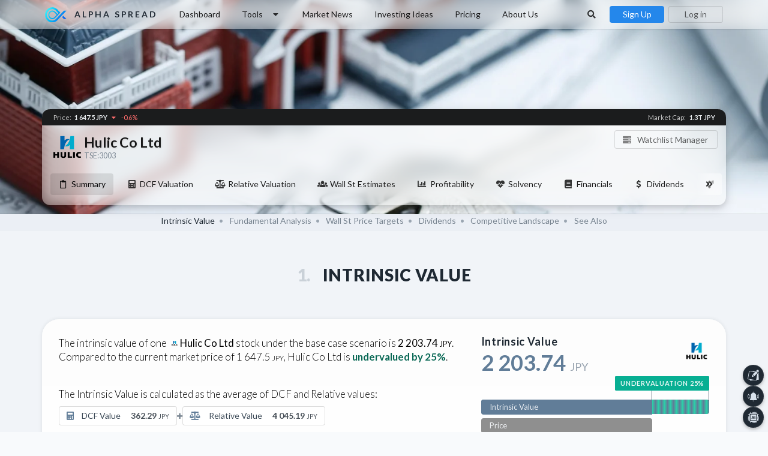

--- FILE ---
content_type: text/html; charset=UTF-8
request_url: https://www.alphaspread.com/security/tse/3003/summary
body_size: 109832
content:
<!DOCTYPE html>
<html lang="en">
<head>


<script defer src="https://www.alphaspread.com/js/new-relic.js"></script>


<!-- Google Tag Manager -->
<script>(function(w,d,s,l,i){w[l]=w[l]||[];w[l].push({'gtm.start':
new Date().getTime(),event:'gtm.js'});var f=d.getElementsByTagName(s)[0],
j=d.createElement(s),dl=l!='dataLayer'?'&l='+l:'';j.async=true;j.src=
'https://www.googletagmanager.com/gtm.js?id='+i+dl;f.parentNode.insertBefore(j,f);
})(window,document,'script','dataLayer','GTM-T2BHCDJ');</script>
<!-- End Google Tag Manager -->

<!-- Hotjar -->
<script>
	(function(h,o,t,j,a,r){
		h.hj=h.hj||function(){(h.hj.q=h.hj.q||[]).push(arguments)};
		h._hjSettings={hjid:1932821,hjsv:6};
		a=o.getElementsByTagName('head')[0];
		r=o.createElement('script');r.async=1;
		r.src=t+h._hjSettings.hjid+j+h._hjSettings.hjsv;
		a.appendChild(r);
	})(window,document,'https://static.hotjar.com/c/hotjar-','.js?sv=');
</script>
<!-- End Hotjar -->




	<meta charset="utf-8"/>
	<meta name="csrf-token" content="axv3tifOnGMM1o4GXAdxIMq0TwspZeoADjUYjxdx">

	<meta name="viewport" content="width=device-width, height=device-height, initial-scale=1.0, viewport-fit=cover, user-scalable=no">
	<meta name="mobile-web-app-capable" content="yes"/>

	<meta name="description" content="Hulic Co Ltd (TSE:3003) Intrinsic Valuation. Check if 3003 is overvalued or undervalued under the bear, base, and bull scenarios of the company&#039;s future.">
	<meta name="keywords" content="3003,Hulic Co Ltd,intrinsic valuation,intrinsic value,dcf valuation,dcf value,dcf,dcf-model,discount rate" />

	<meta name="format-detection" content="telephone=no">

	<meta property="og:type" content="website" />
	<meta property="og:site_name" content="alphaspread.com" />
	<meta property="og:title" content="Hulic Co Ltd Intrinsic Valuation and Fundamental Analysis - Hulic Co Ltd" />
	<meta property="og:description" content="Hulic Co Ltd (TSE:3003) Intrinsic Valuation. Check if 3003 is overvalued or undervalued under the bear, base, and bull scenarios of the company&#039;s future." />
	<meta property="og:url" content="https://www.alphaspread.com/security/tse/3003/summary" />
	<meta property="og:image" content="https://ik.imagekit.io/kkbzr2uz4cp/stock/tse/3003-banner.png" />

	<link rel="apple-touch-icon" sizes="180x180" href="/apple-touch-icon.png">
	<link rel="icon" type="image/png" sizes="32x32" href="/favicon-32x32.png">
	<link rel="icon" type="image/png" sizes="16x16" href="/favicon-16x16.png">
	<link rel="manifest" href="/site.webmanifest">

	<link rel="canonical" href="https://www.alphaspread.com/security/tse/3003/summary"/>

	<link rel="preconnect" href="https://cdn.jsdelivr.net">
	<link rel="dns-prefetch" href="https://ajax.googleapis.com">
	<link rel="dns-prefetch" href="https://code.highcharts.com">
	<link rel="dns-prefetch" href="https://ik.imagekit.io">

	<link defer rel="stylesheet" type="text/css" href="https://cdn.jsdelivr.net/npm/semantic-ui@2.5.0/dist/semantic.min.css" crossorigin>

	<link rel="preload" href="https://cdn.jsdelivr.net/npm/semantic-ui@2.5.0/dist/components/icon.min.css" as="style" onload="this.onload=null;this.rel='stylesheet'" crossorigin>
	<noscript><link rel="stylesheet" href="https://cdn.jsdelivr.net/npm/semantic-ui@2.5.0/dist/components/icon.min.css" crossorigin></noscript>

	<link rel="preload" href="https://cdn.jsdelivr.net/gh/lipis/flag-icons@6.9.2/css/flag-icons.min.css" as="style" onload="this.onload=null;this.rel='stylesheet'" crossorigin>
	<noscript><link rel="stylesheet" href="https://cdn.jsdelivr.net/gh/lipis/flag-icons@6.9.2/css/flag-icons.min.css" crossorigin></noscript>

	<link rel="preload" href="https://cdn.jsdelivr.net/npm/swiper@12.0.3/swiper-bundle.min.css" as="style" onload="this.onload=null;this.rel='stylesheet'" crossorigin>
	<noscript><link rel="stylesheet" href="https://cdn.jsdelivr.net/npm/swiper@12.0.3/swiper-bundle.min.css" crossorigin></noscript>

	<link rel="preconnect" href="https://fonts.googleapis.com">
	<link rel="preconnect" href="https://fonts.gstatic.com" crossorigin>

	<link rel="preload" href="https://fonts.googleapis.com/css2?family=Lato:ital,wght@0,300;0,400;0,700;0,900;1,300;1,400;1,700;1,900&display=swap" as="style" onload="this.onload=null;this.rel='stylesheet'" crossorigin>
	<noscript><link rel="stylesheet" href="https://fonts.googleapis.com/css2?family=Lato:ital,wght@0,300;0,400;0,700;0,900;1,300;1,400;1,700;1,900&display=swap" crossorigin></noscript>

			<link rel="preload" as="image" href="https://ik.imagekit.io/kkbzr2uz4cp/stock/tse/3003-banner.png">
	

	<link rel="stylesheet" type="text/css" href="https://www.alphaspread.com/css/main-min.css?v520">

		
		<link rel="preload" href="https://cdn.jsdelivr.net/npm/video.js@8/dist/video-js.min.css" as="style" onload="this.onload=null;this.rel='stylesheet'" crossorigin>
	<noscript><link rel="stylesheet" href="https://cdn.jsdelivr.net/npm/video.js@8/dist/video-js.min.css" crossorigin></noscript>

	<link rel="preload" href="https://cdn.jsdelivr.net/npm/videojs-hls-quality-selector@2.0.0/dist/videojs-hls-quality-selector.min.css" as="style" onload="this.onload=null;this.rel='stylesheet'" crossorigin>
	<noscript><link rel="stylesheet" href="https://cdn.jsdelivr.net/npm/videojs-hls-quality-selector@2.0.0/dist/videojs-hls-quality-selector.min.css" crossorigin></noscript>
<link
	rel="stylesheet"
	href="https://cdnjs.cloudflare.com/ajax/libs/highlight.js/11.9.0/styles/github-dark.min.css"
>

<link
	rel="stylesheet"
	href="https://cdn.jsdelivr.net/npm/github-markdown-css@5.8.1/github-markdown-dark.min.css"
>

	<title>Hulic Co Ltd Intrinsic Valuation and Fundamental Analysis - Hulic Co Ltd - Alpha Spread</title>

	<style>
	
table {
	white-space: unset;
	line-height: unset;
	font-weight: unset;
	font-size: unset;
	font-style: unset;
	color: unset;
	text-align: unset;
	font-variant: unset;
}

	</style>

	<script src="https://cdn.jsdelivr.net/npm/jquery@3.7.0/dist/jquery.min.js"></script>
	<script defer src="https://cdn.jsdelivr.net/npm/@alpinejs/intersect@3.14.3/dist/cdn.min.js"></script>
	<script defer src="https://cdn.jsdelivr.net/npm/@alpinejs/focus@3.14.3/dist/cdn.min.js"></script>
	<script defer src="https://cdn.jsdelivr.net/npm/@alpinejs/collapse@3.14.3/dist/cdn.min.js"></script>
	<script defer src="https://cdn.jsdelivr.net/npm/@alpinejs/anchor@3.14.3/dist/cdn.min.js"></script>
	<script defer src="https://cdn.jsdelivr.net/npm/@alpinejs/persist@3.14.3/dist/cdn.min.js"></script>
	<script defer src="https://cdn.jsdelivr.net/npm/@alpinejs/sort@3.14.3/dist/cdn.min.js"></script>
	<script defer src="https://cdn.jsdelivr.net/npm/@alpinejs/mask@3.14.3/dist/cdn.min.js"></script>
	<script defer src="https://cdn.jsdelivr.net/npm/alpinejs@3.14.3/dist/cdn.min.js"></script>
	<script defer src="https://cdn.jsdelivr.net/npm/semantic-ui@2.5.0/dist/semantic.min.js"></script>
	<script defer src="https://cdn.jsdelivr.net/npm/accounting@0.4.1/accounting.min.js"></script>
	<script defer src="https://cdn.jsdelivr.net/npm/swiper@12.0.3/swiper-bundle.min.js"></script>
	<script defer src="https://code.highcharts.com/stock/11/highstock.js"></script>
<script defer src="https://code.highcharts.com/stock/11/highcharts-more.js"></script>
<script defer src="https://code.highcharts.com/11/modules/boost.js"></script>
<script defer src="https://code.highcharts.com/11/modules/dumbbell.js"></script>
<script defer src="https://code.highcharts.com/11/modules/lollipop.js"></script>
<script defer src="https://code.highcharts.com/11/modules/draggable-points.js"></script>
<script defer src="https://code.highcharts.com/11/modules/solid-gauge.js"></script>
<script defer src="https://code.highcharts.com/11/modules/sankey.js"></script>
<script defer src="https://code.highcharts.com/11/modules/drilldown.js"></script>
<script defer src="https://code.highcharts.com/11/modules/pattern-fill.js"></script>
<script defer src="https://code.highcharts.com/11/modules/networkgraph.js"></script>

<script defer src="https://cdn.jsdelivr.net/gh/Joe12387/detectIncognito@main/dist/es5/detectIncognito.min.js"></script>
		<script defer src="https://cdnjs.cloudflare.com/ajax/libs/bodymovin/5.11.0/lottie.min.js"></script>
		<script defer src="https://cdn.jsdelivr.net/npm/video.js@8/dist/video.min.js"></script>
	<script defer src="https://cdn.jsdelivr.net/npm/videojs-hls-quality-selector@2.0.0/dist/videojs-hls-quality-selector.min.js"></script>
	<link rel="preload" href="https://cdn.jsdelivr.net/npm/quill@2.0.2/dist/quill.snow.css" as="style" onload="this.onload=null;this.rel='stylesheet'" crossorigin>
	<script defer src="https://cdn.jsdelivr.net/npm/quill@2.0.2/dist/quill.js"></script>

	<script>
	
	var mainMenuObj = new Object;

	mainMenuObj.init = function ()
	{
		var	cObj = this;
		var observer;

		cObj.visible = false;
		cObj.fixedMenu = $('.fixed.main-menu');

		observer = new IntersectionObserver(function(entries) {
			if ((cObj.visible) && (entries[0].isIntersecting === true))
			{
				cObj.visible = false;
				cObj.fixedMenu.fadeOut();
			}
			else
			if ((!cObj.visible) && (entries[0].isIntersecting === false))
			{
				cObj.visible = true;
				cObj.fixedMenu.fadeIn();

			}
		}, { threshold: [0] });

		observer.observe($('.main-menu:not(.fixed)')[0]);
	}

	$(document).ready(function() {
		accounting.settings = {
			number: {
				precision : 0,  // default precision on numbers is 0
				thousand: " ",
				decimal : "."
			}
		};

		setTimeout(() => mainMenuObj.init(), 100);
		
		
quickLinks.init();


secNavMenu.init();

window.addEventListener('load', function() {
	if (window.location.hash) {
		var element = document.getElementById(window.location.hash.substring(1));

		if (element)
			element.scrollIntoView({ behavior: 'smooth', block: 'start' });
	}
});

	
	initChart();

initTooltips();

mobileMenuObj.init();
initMainMenu();


		intrinsicValueAnimation.init();
	
		

		new Animator($('#balance-sheet-assets-pie-chart'), () => {
			setTimeout(() => {
				balanceSheetAssetsChart.renderPie();
			}, 100);
		});
		
			$('.appear-from').each(function () {
			var	el = $(this);
			var	classes = [ 'appeared' ];

			if (el.hasClass('with-shadow'))
				classes.push('box-shadow');

			new Animator(el, () => {
				var	classes = [ 'appeared' ];

				if (el.hasClass('with-shadow'))
					classes.push('box-shadow');

				classes.forEach((appearClass) => {
					el.addClass(appearClass);
				});
			});
		});
	
		earningsWaterfall.init([{"date":"2025-09-30","items":[{"name":"Revenue","value":700848000000,"type":"value","tooltip":"Total income earned from the company\u2019s primary business activities, such as sales of products, services, or software, before any costs or expenses are deducted."},{"name":"Cost of Revenue","value":-430854000000,"type":"value","tooltip":"Direct costs incurred from producing goods or providing services sold by the company. This includes material costs, direct labor, and other direct expenses."},{"name":"Gross Profit","value":269994000000,"type":"sum","tooltip":"Revenue minus the cost of revenue. It measures the profitability of core business activities before overhead expenses are considered."},{"name":"Operating Expenses","value":-89073000000,"type":"value","tooltip":"Costs related to the daily operations of the business, excluding direct production costs. This includes research and development, marketing, and general administrative expenses."},{"name":"Operating Income","value":180921000000,"type":"sum","tooltip":"Gross profit minus operating expenses. It reflects the earnings from regular business operations, showcasing operational efficiency."},{"name":"Other Expenses","value":-72552000000,"type":"value","tooltip":"Non-operational expenses such as interest payments and taxes, as well as any other irregular costs not related to the primary business activities."},{"name":"Net Income","value":108369000000,"type":"sum","tooltip":"Total profit remaining after all expenses, including operational and non-operational, have been deducted. It indicates the company\u2019s net profitability for the period."}]}]);

		new Animator($('#earnings-waterfall-chart'), () => {
			earningsWaterfall.render();
		});

	
	searchModal.init();


securitySummaryTab.init();

	});
	</script>

	<style >[wire\:loading], [wire\:loading\.delay], [wire\:loading\.inline-block], [wire\:loading\.inline], [wire\:loading\.block], [wire\:loading\.flex], [wire\:loading\.table], [wire\:loading\.grid], [wire\:loading\.inline-flex] {display: none;}[wire\:loading\.delay\.shortest], [wire\:loading\.delay\.shorter], [wire\:loading\.delay\.short], [wire\:loading\.delay\.long], [wire\:loading\.delay\.longer], [wire\:loading\.delay\.longest] {display:none;}[wire\:offline] {display: none;}[wire\:dirty]:not(textarea):not(input):not(select) {display: none;}input:-webkit-autofill, select:-webkit-autofill, textarea:-webkit-autofill {animation-duration: 50000s;animation-name: livewireautofill;}@keyframes livewireautofill { from {} }</style>

<!-- amplitude -->
<!---->

<!-- sendinblue -->
<script type="text/javascript">
(function() {
	window.sib = {
		equeue: [],
		client_key: "nes52bw3zu2nx5r79l56ywj7"
	};
	/* OPTIONAL: email for identify request*/
	
	window.sendinblue = {};
	for (var j = ['track', 'identify', 'trackLink', 'page'], i = 0; i < j.length; i++) {
	(function(k) {
		window.sendinblue[k] = function() {
			var arg = Array.prototype.slice.call(arguments);
			(window.sib[k] || function() {
					var t = {};
					t[k] = arg;
					window.sib.equeue.push(t);
				})(arg[0], arg[1], arg[2], arg[3]);
			};
		})(j[i]);
	}
	var n = document.createElement("script"),
		i = document.getElementsByTagName("script")[0];
	n.type = "text/javascript", n.id = "sendinblue-js", n.async = !0, n.src = "https://sibautomation.com/sa.js?key=" + window.sib.client_key, i.parentNode.insertBefore(n, i), window.sendinblue.page();
})();

</script>



<!-- MIXPANEL-START -->
<script type="text/javascript">
	(function (f, b) { if (!b.__SV) { var e, g, i, h; window.mixpanel = b; b._i = []; b.init = function (e, f, c) { function g(a, d) { var b = d.split("."); 2 == b.length && ((a = a[b[0]]), (d = b[1])); a[d] = function () { a.push([d].concat(Array.prototype.slice.call(arguments, 0))); }; } var a = b; "undefined" !== typeof c ? (a = b[c] = []) : (c = "mixpanel"); a.people = a.people || []; a.toString = function (a) { var d = "mixpanel"; "mixpanel" !== c && (d += "." + c); a || (d += " (stub)"); return d; }; a.people.toString = function () { return a.toString(1) + ".people (stub)"; }; i = "disable time_event track track_pageview track_links track_forms track_with_groups add_group set_group remove_group register register_once alias unregister identify name_tag set_config reset opt_in_tracking opt_out_tracking has_opted_in_tracking has_opted_out_tracking clear_opt_in_out_tracking start_batch_senders people.set people.set_once people.unset people.increment people.append people.union people.track_charge people.clear_charges people.delete_user people.remove".split( " "); for (h = 0; h < i.length; h++) g(a, i[h]); var j = "set set_once union unset remove delete".split(" "); a.get_group = function () { function b(c) { d[c] = function () { call2_args = arguments; call2 = [c].concat(Array.prototype.slice.call(call2_args, 0)); a.push([e, call2]); }; } for ( var d = {}, e = ["get_group"].concat( Array.prototype.slice.call(arguments, 0)), c = 0; c < j.length; c++) b(j[c]); return d; }; b._i.push([e, f, c]); }; b.__SV = 1.2; e = f.createElement("script"); e.type = "text/javascript"; e.async = !0; e.src = "undefined" !== typeof MIXPANEL_CUSTOM_LIB_URL ? MIXPANEL_CUSTOM_LIB_URL : "file:" === f.location.protocol && "//cdn.mxpnl.com/libs/mixpanel-2-latest.min.js".match(/^\/\//) ? "https://cdn.mxpnl.com/libs/mixpanel-2-latest.min.js" : "//cdn.mxpnl.com/libs/mixpanel-2-latest.min.js"; g = f.getElementsByTagName("script")[0]; g.parentNode.insertBefore(e, g); } })(document, window.mixpanel || []);
</script>
<!-- MIXPANEL-END -->

</head>

<body
	class=""
>
<!-- Google Tag Manager (noscript) -->
<noscript><iframe src="https://www.googletagmanager.com/ns.html?id=GTM-T2BHCDJ"
height="0" width="0" style="display:none;visibility:hidden"></iframe></noscript>
<!-- End Google Tag Manager (noscript) -->

				<!-- mixpanel code -->
		<script type="text/javascript">
			mixpanel.init('bc59d72b2bac17787a6702f97ccaabd5', {
				debug: false,
				track_pageview: false,
				persistence: 'localStorage'
			});
		</script>

		<!-- tapfiliate code -->
		<script src="https://script.tapfiliate.com/tapfiliate.js" type="text/javascript" async></script>
		<script type="text/javascript">
			(function(t,a,p){t.TapfiliateObject=a;t[a]=t[a]||function(){
			(t[a].q=t[a].q||[]).push(arguments)}})(window,'tap');

			tap('create', '34469-2f8d1e', { integration: "paddle" });

							tap('detect');
			
					</script>
	

	<div id="mobile-menu">
		<div
	x-data="{
		active: false,

		onCloseCallback: false,

		modalSize: 'medium',

		showModal(onOpenCallback = false)
		{
			var	cObj = this;
			var	activeModal = modalObj.getActiveModal();

			if (activeModal)
			{
				if (activeModal === 'mobile-menu')
					return;
					
				modalObj.hide(activeModal);

				setTimeout(() => {
					cObj.activateModal(onOpenCallback);
				}, 600);
			}
			else
				cObj.activateModal(onOpenCallback);
		},

		hideModal()
		{
			this.deactivateModal();
		},

		activateModal(onOpenCallback)
		{
			modalObj.setActiveModal('mobile-menu');

			this.active = true;

			if (onOpenCallback)
				onOpenCallback();
		},

		deactivateModal()
		{
			modalObj.setActiveModal(false);

			this.active = false;

			this.callOnCloseCallback();
		},


		setOnCloseCallback(cb)
		{
			this.onCloseCallback = cb;
		},

		callOnCloseCallback()
		{
			if (this.onCloseCallback)
			{
				this.onCloseCallback();
				this.onCloseCallback = false;
			}
		},
	}"

			@modal-mobile-menu-show.window="
			setOnCloseCallback($event.detail.onCloseCallback);

			showModal($event.detail.onOpenCallback);
		"
		@modal-mobile-menu-hide.window="
			hideModal();
		"
	
	x-show="active" x-cloak

	@keydown.escape.prevent.stop="hideModal()"
	role="dialog"
	aria-modal="true"
	x-id="['modal-title']"
	:aria-labelledby="$id('modal-title')"
	class="ui-modal"
	modal-id="mobile-menu"
>
	<div
		x-show="active" x-transition.opacity.duration.500ms
		class="overlay blur dark"
	></div>

	<div
		x-show="active" x-transition.duration.500ms
					@click="hideModal();"
				class="panel none"
	>
		<div
			@click.stop
			x-trap.noautofocus.noscroll.inert="active"
			class="content-block padded"
			:class="modalSize"
		>
							<div class="right-aligned">
					<i
						@click="hideModal()"
						class="large close color-grey-400 icon"
					></i>
				</div>

				<div class="ui hidden small divider"></div>

				<div>
											<div class="ui inverted uppercase logo large header">
							<img src="https://www.alphaspread.com/image/logo.svg">
							
							<div class="content">Alpha Spread</div>
						</div>
									</div>

				
				<div class="ui hidden divider"></div>

				<div
					class="ui black small fake fluid icon fast appear bottom input"
					onclick="searchModal.show()">
					<div class="fake-search-input border-radius-05" style="padding: 0.75rem 1.25rem;">
						Search stocks here...
					</div>

					<i class="search icon"></i>
				</div>

				
									<div style="height: 2.3rem; overflow: hidden; padding: 0.15rem 0; margin-top: 0.5rem;">
						<div class="flex rows wrap gap-05 justify-center items-center-aligned">
																							
								<a
									x-data="{ loading: false }"
									@click="loading = true; setTimeout(() => { loading = false; }, 5 * 1000);"
									href="https://www.alphaspread.com/security/tse/3003/summary"
									class="ui basic horizontal color-grey-100 no-weight label no-margin flex rows no-wrap gap-05 items-center-aligned super-tiny-shadows hover-scaling small-scale"
									style="background-color: rgba(255, 255, 255, 0.1) !important;"
								>
									<div class="flex columns">
										<div x-show="!loading" x-collapse>
																							<img
													src="https://ik.imagekit.io/kkbzr2uz4cp/stock/tse/3003.png"
													class="asset-logo mini-16"
												>
																					</div>

										<i
											x-show="loading" x-cloak x-collapse
											class="spinner loading icon"
										></i>
									</div>

									3003
								</a>
													</div>
					</div>
				
				<div class="ui hidden divider"></div>

									<div class="ui two large buttons">
						<a
							href="https://www.alphaspread.com/registration"
							class="ui primary button"
						>
							<i class="icons" style="display: inline; margin-right: 0.5rem;">
								<i class="user icon"></i>
								<i class="inverted corner add icon"></i>
							</i>

							Sign Up
						</a>
						<a
							href="https://www.alphaspread.com/login"
							class="ui basic inverted thin button"
						>
							<i class="sign-in icon"></i>
							Log in
						</a>
					</div>
				
				<div class="ui hidden divider"></div>

				<div class="menu-block">
					<a href="https://www.alphaspread.com/dashboard">
						<i class="home icon"></i>
						Dashboard
					</a>


					<a href="https://www.alphaspread.com/ai-assistant">
						<i class="microchip icon"></i>
						AI Assistant
					</a>
					<a href="https://www.alphaspread.com/stock-comparison">
						<i class="random icon"></i>
						Stock Comparison
					</a>
					<a href="https://www.alphaspread.com/intrinsic-value-calculator">
						<i class="compass icon"></i>
						Intrinsic Value Calculator
					</a>
					<a href="https://www.alphaspread.com/dcf-value-calculator">
						<i class="calculator icon"></i>
						DCF Value Calculator
					</a>
					<a href="https://www.alphaspread.com/stock-screener/new">
						<i class="filter icon"></i>
						Stock Screener
					</a>
				</div>

				<div class="ui hidden divider"></div>

				<div class="menu-block">
											<a href="https://www.alphaspread.com/service-pricing">
							<i class="dollar sign icon"></i>
							Pricing
						</a>
					
					<a href="https://www.alphaspread.com/market-news">
						<i class="newspaper icon"></i>
						Market News
					</a>
					
					<a href="https://www.alphaspread.com/investing-ideas">
						<i class="lightbulb outline icon"></i>
						Investing Ideas
					</a>
				</div>

				<div class="ui hidden divider"></div>

				<div class="menu-block">
					<a href="https://www.alphaspread.com/settings">
						<i class="settings icon"></i>
						Settings
					</a>
				</div>

				<div class="ui hidden divider"></div>

				
				<div class="ui hidden large divider"></div>
					</div>
	</div>
</div>




	</div>

	<div class="dimmed pusher">
		<!---->
					<div class="ui top borderless white backdrop-blur secondary main-menu menu appear only-opacity">
				<div class="ui container">
											<div class="header item">
							<a class="ui logo white header" href="https://www.alphaspread.com">
								<img src="https://www.alphaspread.com/image/logo.svg">

								<div class="content">
									Alpha Spread
								</div>
							</a>
						</div>
					
											
<a href="https://www.alphaspread.com/dashboard" class="computer or lower hidden item">Dashboard</a>
					
<a class="ui computer or lower hidden tools-menu item" onclick="toolsMenu.toggle();">
	Tools
	<i class="dropdown icon"></i>
</a>

<a href="https://www.alphaspread.com/market-news" class="computer or lower hidden item">
	Market News
</a>

<a href="https://www.alphaspread.com/investing-ideas" class="computer or lower hidden item">Investing Ideas</a>

	<a href="https://www.alphaspread.com/service-pricing" class="computer or lower hidden item">Pricing</a>


<a href="https://www.alphaspread.com/about-us" class="computer or lower hidden item">
	About Us
</a>

<div class="right menu">
	<a class="computer or lower hidden item" onclick="searchModal.show();" style="border-radius: .28571429rem !important;">
		<i class="fitted search icon"></i>
	</a>

	
	<div class="computer or lower hidden item" style="padding: 0;">
					<div
				onclick="registrationModalObj.show();"
				class="ui primary button"
				style="padding-top: 0.5em; padding-bottom: 0.5em; width: 6.5rem;"
			>
				Sign Up
			</div>
			<div
				onclick="loginModalObj.show();"
				class="ui thin basic 1 button"
				style="padding-top: 0.5em; padding-bottom: 0.5em; width: 6.5rem; margin-left: 0.5rem;"
			>
				Log in
			</div>
			</div>

	<a class="computer tablet mobile only item" onclick="searchModal.show();">
		<i class="search icon" style="margin-right: 0;"></i>
	</a>

	<a
		class="computer tablet mobile only item"
		style=""
		onclick="mobileMenuObj.show();"
	>
					<i class="sidebar icon"></i>
			</a>
</div>

									</div>
			</div>

			<div class="ui top fixed hidden borderless white white secondary main-menu menu">
				<div class="ui container">
											<div class="header item">
							<a class="ui logo white header" href="https://www.alphaspread.com">
								<img src="https://www.alphaspread.com/image/logo.svg">

								<div class="content">
									Alpha Spread
								</div>
							</a>
						</div>
					
											
<a href="https://www.alphaspread.com/dashboard" class="computer or lower hidden item">Dashboard</a>
					
<a class="ui computer or lower hidden tools-menu item" onclick="toolsMenu.toggle();">
	Tools
	<i class="dropdown icon"></i>
</a>

<a href="https://www.alphaspread.com/market-news" class="computer or lower hidden item">
	Market News
</a>

<a href="https://www.alphaspread.com/investing-ideas" class="computer or lower hidden item">Investing Ideas</a>

	<a href="https://www.alphaspread.com/service-pricing" class="computer or lower hidden item">Pricing</a>


<a href="https://www.alphaspread.com/about-us" class="computer or lower hidden item">
	About Us
</a>

<div class="right menu">
	<a class="computer or lower hidden item" onclick="searchModal.show();" style="border-radius: .28571429rem !important;">
		<i class="fitted search icon"></i>
	</a>

	
	<div class="computer or lower hidden item" style="padding: 0;">
					<div
				onclick="registrationModalObj.show();"
				class="ui primary button"
				style="padding-top: 0.5em; padding-bottom: 0.5em; width: 6.5rem;"
			>
				Sign Up
			</div>
			<div
				onclick="loginModalObj.show();"
				class="ui thin basic 1 button"
				style="padding-top: 0.5em; padding-bottom: 0.5em; width: 6.5rem; margin-left: 0.5rem;"
			>
				Log in
			</div>
			</div>

	<a class="computer tablet mobile only item" onclick="searchModal.show();">
		<i class="search icon" style="margin-right: 0;"></i>
	</a>

	<a
		class="computer tablet mobile only item"
		style=""
		onclick="mobileMenuObj.show();"
	>
					<i class="sidebar icon"></i>
			</a>
</div>

									</div>
			</div>
		
		<!---->
		<div id="main">
			
	
	<div
		class="ui basic stock-header segment"
		style="background-image: url(https://ik.imagekit.io/kkbzr2uz4cp/stock/tse/3003-banner.png?tr=w-1500), url(https://ik.imagekit.io/kkbzr2uz4cp/stock/tse/3003-banner.png?tr=w-1500,q-20) !important;"
	>
	<div class="ui stock-header big-shadows container appear-small top fast backdrop-blur">
		<div class="mobile-hidden">
			<div class="flex rows gap-1 justify-space-between">
				<div class="flex rows gap-1 items-center-aligned">
											<img
							class="ui stock logo big image tooltip pointer"
							src="https://ik.imagekit.io/kkbzr2uz4cp/stock/tse/3003.png?tr=w-200"
							alt="Hulic Co Ltd Logo"
							data-html="<h4><img
				src='https://ik.imagekit.io/kkbzr2uz4cp/stock/tse/3003.png'
				class='stock-text-logo'
			> Hulic Co Ltd</h4><p>Hulic Co., Ltd. engages in the holding, brokerage, leasing, and sale of real estate properties.</p>"
						>
										
					<h1 class="ui large color-black header no-margin line-height-1-4">
						<span class="small-text-shadow opacity-90">Hulic Co Ltd</span>

						<div class="sub no-weight header" style="font-size: 0.9rem;">
							TSE:3003
						</div>
					</h1>
				</div>

				<div>
					<div class="watchlist-block">
		<div class="ui basic compact watchlists space-no-wrap button" onclick="registrationModalObj.show();">
			<i class="server icon" style="padding-top: 0.05rem;"></i>
			Watchlist Manager
		</div>
	</div>
				</div>
			</div>
		</div>

		<div class="mobile-only">
			<div class="ui mobile-stock-name header no-margin">
									<img
						class="ui image"
						src="https://ik.imagekit.io/kkbzr2uz4cp/stock/tse/3003.png"
						alt="Hulic Co Ltd Logo"
					>
				
				<div class="content">
					Hulic Co Ltd
					<div class="sub color-grey-500 header">
						TSE:3003
					</div>
				</div>
			</div>

			<div style="position: absolute; top: 3.1rem; right: 1rem;">
				<div class="watchlist-block">
		<div class="ui basic compact watchlists space-no-wrap button" onclick="registrationModalObj.show();">
			<i class="server icon" style="padding-top: 0.05rem;"></i>
			Watchlist
		</div>
	</div>
			</div>

			<div class="ui small divider"></div>
		</div>
		
		<div id="security-info-nav-container" class="hidden-x-scroll responsive-scroll">
			<div class="ui secondary menu" id="security-info-nav" style="margin-bottom: 1rem;">
				<div class="hidden left paddle item appear only-opacity">
					<i class="ui left double angle icon"></i>
				</div>

				<div class="hidden right paddle item appear only-opacity">
					<i class="ui right double angle icon"></i>
				</div>

				<a
					x-data="{ open: false }"

					@click="open = true; setTimeout(() => open = false, 5000)"
					:class="open && 'disabled'"
					class="item active"
					href="https://www.alphaspread.com/security/tse/3003/summary"
				>
					<i class="clipboard outline icon"></i>
					Summary
					
					<div
						x-show="open" x-cloak
						class="ui small active loader"
					></div>
				</a>

							<a
					x-data="{ open: false }"

					@click="open = true; setTimeout(() => open = false, 5000)"
					:class="open && 'disabled'"
					class="item"
					href="https://www.alphaspread.com/security/tse/3003/dcf-valuation/base-case"
				>
					<i class="calculator icon"></i>
					DCF Valuation
					
					<div
						x-show="open" x-cloak
						class="ui small active loader"
					></div>
				</a>

				<a
					x-data="{ open: false }"

					@click="open = true; setTimeout(() => open = false, 5000)"
					:class="open && 'disabled'"
					class="item"
					href="https://www.alphaspread.com/security/tse/3003/relative-valuation"
				>
					<i class="balance scale icon"></i>
					Relative Valuation
					
					<div
						x-show="open" x-cloak
						class="ui small active loader"
					></div>
				</a>
			
				<a
					x-data="{ open: false }"

					@click="open = true; setTimeout(() => open = false, 5000)"
					:class="open && 'disabled'"
					class="item"
					href="https://www.alphaspread.com/security/tse/3003/analyst-estimates"
				>
					<i class="users icon"></i>
					Wall St Estimates

					<div
						x-show="open" x-cloak
						class="ui small active loader"
					></div>
				</a>

							<a
					x-data="{ open: false }"

					@click="open = true; setTimeout(() => open = false, 5000)"
					:class="open && 'disabled'"
					class="item"
					href="https://www.alphaspread.com/security/tse/3003/profitability"
				>
					<i class="chart bar icon"></i>
					Profitability

					<div
						x-show="open" x-cloak
						class="ui small active loader"
					></div>
				</a>

				<a
					x-data="{ open: false }"

					@click="open = true; setTimeout(() => open = false, 5000)"
					:class="open && 'disabled'"
					class="item"
					href="https://www.alphaspread.com/security/tse/3003/solvency"
				>
					<i class="heartbeat icon"></i>
					Solvency

					<div
						x-show="open" x-cloak
						class="ui small active loader"
					></div>
				</a>

				<a
					x-data="{ open: false }"

					@click="open = true; setTimeout(() => open = false, 5000)"
					:class="open && 'disabled'"
					class="item"
					href="https://www.alphaspread.com/security/tse/3003/financials/income-statement"
				>
					<i class="book icon"></i>
					Financials

					<div
						x-show="open" x-cloak
						class="ui small active loader"
					></div>
				</a>
			
				<a
					x-data="{ open: false }"

					@click="open = true; setTimeout(() => open = false, 5000)"
					:class="open && 'disabled'"
					class="item"
					href="https://www.alphaspread.com/security/tse/3003/dividends"
				>
					<i class="dollar sign icon"></i>
					Dividends

					<div
						x-show="open" x-cloak
						class="ui small active loader"
					></div>
				</a>


				<a
					x-data="{ open: false }"

					@click="open = true; setTimeout(() => open = false, 5000)"
					:class="open && 'disabled'"
					class="item"
					href="https://www.alphaspread.com/security/tse/3003/investor-relations"
				>
					<i class="phone volume icon"></i>
					Investor Relations

					<div
						x-show="open" x-cloak
						class="ui small active loader"
					></div>
				</a>

				<a
					x-data="{ open: false }"

					@click="open = true; setTimeout(() => open = false, 5000)"
					:class="open && 'disabled'"
					class="item"
					href="https://www.alphaspread.com/security/tse/3003/discount-rate"
				>
					<i class="sliders horizontal icon"></i>
					Discount Rate

					<div
						x-show="open" x-cloak
						class="ui small active loader"
					></div>
				</a>
			</div>
		</div>

		<div class="ui top attached small black label">
			<div>
				<span class="opacity-75 no-weight margin-right-025">Price:</span>
				<span class="color-grey-100">
					1 647.5
					JPY
				</span>

				<span style="font-weight: 500; margin-left: 0.15rem;" class="light-negative-color">
					<i class="caret icon light-negative-color down"></i>

			-0.6%
			</span>

							</div>

			<div>
				<span class="opacity-75 no-weight margin-right-025">Market Cap:</span>
				<span class="color-grey-100">
					1.3T
					JPY
				</span>


				
			</div>
		</div>
	</div>
</div>


			<div wire:id="RCZDlJ5CShbv3WQ9yq0x" wire:initial-data="{&quot;fingerprint&quot;:{&quot;id&quot;:&quot;RCZDlJ5CShbv3WQ9yq0x&quot;,&quot;name&quot;:&quot;incognito-checker&quot;,&quot;locale&quot;:&quot;en&quot;,&quot;path&quot;:&quot;security\/tse\/3003\/summary&quot;,&quot;method&quot;:&quot;GET&quot;,&quot;v&quot;:&quot;acj&quot;},&quot;effects&quot;:{&quot;listeners&quot;:[]},&quot;serverMemo&quot;:{&quot;children&quot;:[],&quot;errors&quot;:[],&quot;htmlHash&quot;:&quot;4051aedd&quot;,&quot;data&quot;:{&quot;useDimmer&quot;:true,&quot;showRestrictionModal&quot;:true},&quot;dataMeta&quot;:[],&quot;checksum&quot;:&quot;41629695497a4c2c3c7f4a21d0bc9793e59587f51c2010d2c9990844cb5e8ff9&quot;}}"
	x-data="{
		isAlreadyChecked()
		{
			var checkResult = this.getOldResult();

			return (checkResult !== null);
		},

		getOldResult()
		{
			return localStorage.getItem('incognito-check');
		},

		setResult(checkResult)
		{
			localStorage.setItem('incognito-check', checkResult);
		},

		enablePageDimmer()
		{
							// $('.incognito-checker.dimmer').addClass('active');
					},

		disablePageDimmer()
		{
							// $('.incognito-checker.dimmer').removeClass('active');
					},

		hideSensitiveData()
		{
			// $('.restriction-sensitive-data').addClass('opacity-0');
		},

		showSensitiveData()
		{
			// $('.restriction-sensitive-data').removeClass('opacity-0');
		},

		checkIncognito(onDetectCb)
		{
			this.hideSensitiveData();

			if (this.isAlreadyChecked())
			{
				if (this.getOldResult() == true)
					onDetectCb();
				else
					this.showSensitiveData();

				return;
			}

			

			this.enablePageDimmer();

			detectIncognito().then((result) => {
				this.setResult(result.isPrivate);

				console.log(result);

				if (result.isPrivate)
					onDetectCb();
				else
					this.showSensitiveData();

				this.disablePageDimmer();
			});
		}
	}"

	x-init="
		$(document).ready(() => {
			checkIncognito(() => {
				setTimeout(() => {
					$wire.setRestriction().then(() => {
						showRestrictionModal();
					});
				}, 500);
			});
		});
	"
>
</div>


<!-- Livewire Component wire-end:RCZDlJ5CShbv3WQ9yq0x -->	

<div wire:id="cdHbeurvhuLo0LRRWuj5" wire:initial-data="{&quot;fingerprint&quot;:{&quot;id&quot;:&quot;cdHbeurvhuLo0LRRWuj5&quot;,&quot;name&quot;:&quot;multi-action.block&quot;,&quot;locale&quot;:&quot;en&quot;,&quot;path&quot;:&quot;security\/tse\/3003\/summary&quot;,&quot;method&quot;:&quot;GET&quot;,&quot;v&quot;:&quot;acj&quot;},&quot;effects&quot;:{&quot;listeners&quot;:[]},&quot;serverMemo&quot;:{&quot;children&quot;:{&quot;l2889711323-0&quot;:{&quot;id&quot;:&quot;etFGxz8Fh1k023mbOotk&quot;,&quot;tag&quot;:&quot;div&quot;},&quot;l2889711323-1&quot;:{&quot;id&quot;:&quot;B9Gxutv8qKjWAp2e6LAA&quot;,&quot;tag&quot;:&quot;div&quot;},&quot;l2889711323-2&quot;:{&quot;id&quot;:&quot;0peyGVE1VJ25Q8c3Oez4&quot;,&quot;tag&quot;:&quot;div&quot;},&quot;l2889711323-3&quot;:{&quot;id&quot;:&quot;W54wLpxXHSSycyhK04Ip&quot;,&quot;tag&quot;:&quot;div&quot;},&quot;vfCmfNq&quot;:{&quot;id&quot;:&quot;4A8kEWUU3WGM2TicMMrD&quot;,&quot;tag&quot;:&quot;div&quot;},&quot;fAwmCv2&quot;:{&quot;id&quot;:&quot;hRmLvOCQHTGT3IFur6ia&quot;,&quot;tag&quot;:&quot;div&quot;},&quot;RTbgQ3T&quot;:{&quot;id&quot;:&quot;Y9MM66qBOzLEDDkxu2Rn&quot;,&quot;tag&quot;:&quot;div&quot;}},&quot;errors&quot;:[],&quot;htmlHash&quot;:&quot;78b7cbd2&quot;,&quot;data&quot;:{&quot;securityId&quot;:55339,&quot;aiSuggestedPromptsCategory&quot;:false,&quot;notificationsToShow&quot;:[]},&quot;dataMeta&quot;:{&quot;collections&quot;:[&quot;notificationsToShow&quot;]},&quot;checksum&quot;:&quot;7a9aefc9dd26fa62f1457a8a19d51221f347e33cc956b6862786b9b318f87f6c&quot;}}">
	<div class="multi-action">
		<div
			x-data="{
				notificationsToShow: window.Livewire.find('cdHbeurvhuLo0LRRWuj5').entangle('notificationsToShow').defer,
				activeNotificationId: false,

				dismiss(notificationId)
				{
					this.activeNotificationId = false;
					this.notificationsToShow = this.notificationsToShow.filter(id => id !== notificationId);

					$wire.markAsDismissed(notificationId);

					setTimeout(() => {
						this.selectNextNotification();
					}, 300);
				},

				markDelivered(notificationId)
				{
					$wire.markAsDelivered(notificationId);
				},

				selectNextNotification()
				{
					if (this.notificationsToShow.length > 0)
						this.activeNotificationId = this.notificationsToShow[0];
					else
						this.activeNotificationId = false;
				},
			}"

			x-init="
				setTimeout(() => {
					selectNextNotification();
				}, 500);
			"

			class="user-notifications"
		>
					</div>

		<div
			x-data="{
				open: false,
			}"

			@click.away="open = false"

			class="buttons"
		>
			<div
				@click="
					$($el).transition('stop all').transition({ animation: 'jiggle', duration: 500 });
					showNoteEditCreate();
				"
				class="open-close button small-shadows on-hover-tooltip mobile-tablet-computer-hidden"
				data-html="Capture your thoughts"
				data-variation="inverted"
			>
				<img
					src="https://ik.imagekit.io/kkbzr2uz4cp/icon/note-light.svg"
					style="width: 1.3rem;"
				>
			</div>

			<div
				@click="
					$($el).transition('stop all').transition({ animation: 'jiggle', duration: 500 });
					showSecurityAlertModal(false);
				"
				:class="open && 'opened'"
				class="open-close button small-shadows on-hover-tooltip mobile-tablet-computer-hidden"
				data-html="Create stock alert"
				data-variation="inverted"
			>
				<img
					src="https://ik.imagekit.io/kkbzr2uz4cp/icon/alert-light.svg"
					style="width: 1.4rem;"
				>
			</div>

			<div
				@click="
					$($el).transition('stop all').transition({ animation: 'jiggle', duration: 500 });
					modalObj.show('ai-assistant');
				"
				:class="open && 'opened'"
				class="open-close button small-shadows on-hover-tooltip mobile-tablet-computer-hidden"
				data-html="Ask AI"
				data-variation="inverted"
			>
				<img
					src="https://ik.imagekit.io/kkbzr2uz4cp/icon/circuit-ai-light.svg"
					style="width: 1.4rem;"
				>
			</div>

			<div>
				<div x-ref="button">
					<div
						@click="
							open = !open;
							$($el).transition('stop all').transition({ animation: 'jiggle', duration: 500 });
						"
						:class="open && 'opened'"
						class="open-close button small-shadows mobile-tablet-computer-only"
					>
						<i class="plus icon"></i>
					</div>
				</div>

				<div
					x-show="open" x-transition.duration.500ms x-cloak
					x-anchor.top-end.offset.12="$refs.button"
					class="ui vertical small inverted actions menu dark huge-shadows no-margin"
				>
					<a
						@click="
							open = false;
							showNoteEditCreate();
						"
						class="item"
					>
						<i class="edit icon"></i>
						Write Note
					</a>
					<a
						@click="
							open = false;
							showSecurityAlertModal();
						"
						class="item"
					>
						<i class="bell icon"></i>
						Create Alert
					</a>
					<a
						@click="
							open = false;
							modalObj.show('ai-assistant')
						"
						class="item"
					>
						<i class="microchip icon"></i>
						Ask AI
					</a>
				</div>
			</div>
		</div>
	</div>

	<div wire:id="etFGxz8Fh1k023mbOotk" wire:initial-data="{&quot;fingerprint&quot;:{&quot;id&quot;:&quot;etFGxz8Fh1k023mbOotk&quot;,&quot;name&quot;:&quot;notes.editor.modal&quot;,&quot;locale&quot;:&quot;en&quot;,&quot;path&quot;:&quot;security\/tse\/3003\/summary&quot;,&quot;method&quot;:&quot;GET&quot;,&quot;v&quot;:&quot;acj&quot;},&quot;effects&quot;:{&quot;listeners&quot;:[&quot;notes-system:select-security&quot;]},&quot;serverMemo&quot;:{&quot;children&quot;:{&quot;l3153108816-0&quot;:{&quot;id&quot;:&quot;fUt8UEk2vaDuFKjlt4gq&quot;,&quot;tag&quot;:&quot;div&quot;}},&quot;errors&quot;:[],&quot;htmlHash&quot;:&quot;558705c6&quot;,&quot;data&quot;:{&quot;noteText&quot;:&quot;&quot;,&quot;selectedNoteId&quot;:false,&quot;selectedSecurityId&quot;:55339,&quot;forceSecurityId&quot;:55339,&quot;showStocks&quot;:false,&quot;priceTarget&quot;:false},&quot;dataMeta&quot;:[],&quot;checksum&quot;:&quot;5e704efafdfab050ea7defdda213601123b13548355d7eb3b5f2dde6018bde85&quot;}}"
	wire:ignore.self

	x-data="{
		tab: 'edit',

		quill: false,

		noteText: window.Livewire.find('etFGxz8Fh1k023mbOotk').entangle('noteText').defer,
		changesSaved: false,
		firstNoteTextChange: false,

		placeholders: [
			'What is your outlook on the company`s future?',
			'Why do you believe this company is a good investment?',
			'Are there any recent events that influenced your existing thesis on this stock?',
			'How do you see the future of this stock?',
			'Where do you see this company in five years?',
			'How certain are you about your predictions for this stock`s future?',
			'Are there any risks that worry you regarding this stock`s future?',
			'Are there any potential risks that concern you regarding this stock?',
			'What is interesting about this stock?',
			'What business performance indicators are guiding your opinion on this stock`s future?',
			'What strengths or competitive advantages does this company hold?'
		],

		selectingStock: false,

		selectNoteTextPlaceholder()
		{
			const randomIndex = Math.floor(Math.random() * this.placeholders.length);

			$('.ql-editor.ql-blank').attr('data-placeholder', this.placeholders[randomIndex])
		},

		showModal(noteId = false)
		{
			this.selectingStock = false;
			
							showRestrictionModal('Notes System');
					},


		initTextEditor()
		{
			this.quill = new Quill('#quillContainer', {
				theme: 'snow',
				modules: {
					toolbar: [
						[{ header: [1, 2, 3, false] }],
						['bold', 'italic', 'underline'],
						['link'],
					],
				},
			});

			const debouncedUpdate = debounceCall(() => {
				$wire.updateNoteText(this.noteText).then(
					() => this.changesSaved = true
				);
			}, 1000);

			this.quill.on('text-change', () => {
				if (this.firstNoteTextChange)
				{
					this.firstNoteTextChange = false;
					return;
				}

				this.noteText = this.quill.root.innerHTML;
				this.changesSaved = false;

				debouncedUpdate();
			});
		}
	}"

	x-init="
		$wire.on('notes-system:note-created', () => {
							trackAnalyticsEvent('Note Created', {
					'Security': 'TSE:3003'
				});
					});

		$(document).ready(function () {
			initTextEditor();
		})
	"

	@create-edit-note-show-modal.window="
		showModal($event.detail);
	"
>
	<div
	x-data="{
		active: false,

		onCloseCallback: false,

		modalSize: 'small',

		showModal(onOpenCallback = false)
		{
			var	cObj = this;
			var	activeModal = modalObj.getActiveModal();

			if (activeModal)
			{
				if (activeModal === 'create-edit-note')
					return;
					
				modalObj.hide(activeModal);

				setTimeout(() => {
					cObj.activateModal(onOpenCallback);
				}, 600);
			}
			else
				cObj.activateModal(onOpenCallback);
		},

		hideModal()
		{
			this.deactivateModal();
		},

		activateModal(onOpenCallback)
		{
			modalObj.setActiveModal('create-edit-note');

			this.active = true;

			if (onOpenCallback)
				onOpenCallback();
		},

		deactivateModal()
		{
			modalObj.setActiveModal(false);

			this.active = false;

			this.callOnCloseCallback();
		},


		setOnCloseCallback(cb)
		{
			this.onCloseCallback = cb;
		},

		callOnCloseCallback()
		{
			if (this.onCloseCallback)
			{
				this.onCloseCallback();
				this.onCloseCallback = false;
			}
		},
	}"

			@modal-create-edit-note-show.window="
			setOnCloseCallback($event.detail.onCloseCallback);

			showModal($event.detail.onOpenCallback);
		"
		@modal-create-edit-note-hide.window="
			hideModal();
		"
	
	x-show="active" x-cloak

	@keydown.escape.prevent.stop="hideModal()"
	role="dialog"
	aria-modal="true"
	x-id="['modal-title']"
	:aria-labelledby="$id('modal-title')"
	class="ui-modal"
	modal-id="create-edit-note"
>
	<div
		x-show="active" x-transition.opacity.duration.500ms
		class="overlay "
	></div>

	<div
		x-show="active" x-transition.duration.500ms
					@click="hideModal();"
				class="panel middle-aligned"
	>
		<div
			@click.stop
			x-trap.noautofocus.noscroll.inert="active"
			class="content-block padded"
			:class="modalSize"
		>
							<i @click="hideModal();" class="close icon"></i>
		
		<div class="modal-segment">
							<div class="header">
					<div class="ui header">
				<img src="https://ik.imagekit.io/kkbzr2uz4cp//other/writing-note.svg">

				<div class="content">
					<span x-show="tab == 'edit'" x-transition:enter>
													Add
						
						Note
					</span>

					<span x-show="tab == 'info'" x-transition:enter>
						Why Create Notes?
					</span>

					<div class="sub header">
						Capture your thoughts
					</div>
				</div>
			</div>
				</div>
			
							<div class="content">
					<div class="relative">
				<div
					wire:loading.delay.short.class="active" wire:target="selectNote"
					class="ui inverted dimmer"
				>
					<div class="ui large loader"></div>
				</div>

				<div x-show="tab == 'edit'" x-transition:enter>
					<div>
						<div
							x-show="!selectingStock"
							class="flex rows wrap justify-space-between items-end-aligned gap-1"
						>
							<div class="flex rows wrap justify-start items-center-aligned gap-05">
	<a
		wire:click="selectDecision(null)"
		wire:loading.class="no-pointer-events" wire:target="selectDecision"
		class="ui label no-margin black"
		data-tooltip="Simple Note"
	>
		Note
	</a>

			<a
			wire:key="select-buy-decision-wire"
			wire:click="selectDecision('buy')"
			wire:loading.class="no-pointer-events" wire:target="selectDecision"
			class="ui label no-margin basic"
			data-tooltip="Buy Decision"
		>
			Buy
		</a>
	
			<a
			wire:key="select-sell-decision-wire"
			wire:click="selectDecision('sell')"
			wire:loading.class="no-pointer-events" wire:target="selectDecision"
			class="ui label no-margin basic"
			data-tooltip="Sell Decision"
		>
			Sell
		</a>
	
			<a
			wire:key="select-hold-decision-wire"
			wire:click="selectDecision('hold')"
			wire:loading.class="no-pointer-events" wire:target="selectDecision"
			class="ui label no-margin basic"
			data-tooltip="Hold Decision"
		>
			Hold
		</a>
	
			<a
			wire:key="select-pass-decision-wire"
			wire:click="selectDecision('pass')"
			wire:loading.class="no-pointer-events" wire:target="selectDecision"
			class="ui label no-margin basic"
			data-tooltip="Pass Decision"
		>
			Pass
		</a>
	</div>
													</div>

						<div
							x-show="selectingStock" x-cloak
						>
							<div wire:id="fUt8UEk2vaDuFKjlt4gq" wire:initial-data="{&quot;fingerprint&quot;:{&quot;id&quot;:&quot;fUt8UEk2vaDuFKjlt4gq&quot;,&quot;name&quot;:&quot;notes.stock-selector&quot;,&quot;locale&quot;:&quot;en&quot;,&quot;path&quot;:&quot;security\/tse\/3003\/summary&quot;,&quot;method&quot;:&quot;GET&quot;,&quot;v&quot;:&quot;acj&quot;},&quot;effects&quot;:{&quot;listeners&quot;:[]},&quot;serverMemo&quot;:{&quot;children&quot;:[],&quot;errors&quot;:[],&quot;htmlHash&quot;:&quot;dfe23815&quot;,&quot;data&quot;:{&quot;search&quot;:&quot;&quot;},&quot;dataMeta&quot;:[],&quot;checksum&quot;:&quot;2e5006c31f62cfbd4147a1f57e91f92f681bb7f86a34b97e90cc25230f8aaa17&quot;}}"
	x-data="{
		resultsOpen: false
	}"
>
	<div
		x-ref="input"
		class="ui action fluid input"
		wire:loading.class="loading"
	>
		<input
			@click="resultsOpen = true"
			@keyup="resultsOpen = true"
			wire:model="search"
			type="text"
			placeholder="Select Company..."
		>
		
		<div
			@click="selectingStock = false"
			class="ui icon button"
		>
			<i class="close icon"></i>
		</div>
	</div>
	
	<div
		x-show="resultsOpen" x-transition x-cloak
		x-anchor.bottom-start.offset.6="$refs.input"
		@click.outside="resultsOpen = false"
		wire:key="watchlist-security-search"
		wire:loading.delay.class="opacity-90 disable-pointer-events"
		class="ui big-shadows note-stocks-search-results segment no-padding"
	>
									<div
					class="ui basic segment"
					style="max-height: 16rem; overflow-y: scroll;"
				>
					<table class="ui mselectable single line compact without border unstackable no-border very basic with-side-padding table">
	<tbody>
					
			
			<tr
				class="pointer"
				@click="
					$wire.emit('notes-system:select-security', 32);
					resultsOpen = selectingStock = false;
				"
			>
				<td class="left aligned collapsing">
					<i class="fi-us fi"></i>
					<span class="mobile-hidden">US</span>
				</td>

				<td class="center aligned collapsing">
											<img style="width: 31px;" class="ui mini image" src="https://ik.imagekit.io/kkbzr2uz4cp/stock/nyse/jnj.png">
									</td>
				<td class="left aligned ellipsis-td">
					<div class="ui tiny no-weight header">
						Johnson &amp; Johnson
						<div class="sub header">
							NYSE:JNJ
						</div>
					</div>
				</td>

				<td class="right aligned collapsing mobile-hidden">
											<div class="ui label">
							Pharmaceuticals
						</div>
									</td>
			</tr>
					
			
			<tr
				class="pointer"
				@click="
					$wire.emit('notes-system:select-security', 64);
					resultsOpen = selectingStock = false;
				"
			>
				<td class="left aligned collapsing">
					<i class="fi-us fi"></i>
					<span class="mobile-hidden">US</span>
				</td>

				<td class="center aligned collapsing">
											<img style="width: 31px;" class="ui mini image" src="https://ik.imagekit.io/kkbzr2uz4cp/stock/nyse/brk.a.png">
									</td>
				<td class="left aligned ellipsis-td">
					<div class="ui tiny no-weight header">
						Berkshire Hathaway Inc
						<div class="sub header">
							NYSE:BRK.A
						</div>
					</div>
				</td>

				<td class="right aligned collapsing mobile-hidden">
											<div class="ui label">
							Financial Services
						</div>
									</td>
			</tr>
					
			
			<tr
				class="pointer"
				@click="
					$wire.emit('notes-system:select-security', 96);
					resultsOpen = selectingStock = false;
				"
			>
				<td class="left aligned collapsing">
					<i class="fi-us fi"></i>
					<span class="mobile-hidden">US</span>
				</td>

				<td class="center aligned collapsing">
											<img style="width: 31px;" class="ui mini image" src="https://ik.imagekit.io/kkbzr2uz4cp/stock/nyse/bac.png">
									</td>
				<td class="left aligned ellipsis-td">
					<div class="ui tiny no-weight header">
						Bank of America Corp
						<div class="sub header">
							NYSE:BAC
						</div>
					</div>
				</td>

				<td class="right aligned collapsing mobile-hidden">
											<div class="ui label">
							Banking
						</div>
									</td>
			</tr>
					
			
			<tr
				class="pointer"
				@click="
					$wire.emit('notes-system:select-security', 176);
					resultsOpen = selectingStock = false;
				"
			>
				<td class="left aligned collapsing">
					<i class="fi-us fi"></i>
					<span class="mobile-hidden">US</span>
				</td>

				<td class="center aligned collapsing">
											<img style="width: 31px;" class="ui mini image" src="https://ik.imagekit.io/kkbzr2uz4cp/stock/nyse/ma.png">
									</td>
				<td class="left aligned ellipsis-td">
					<div class="ui tiny no-weight header">
						Mastercard Inc
						<div class="sub header">
							NYSE:MA
						</div>
					</div>
				</td>

				<td class="right aligned collapsing mobile-hidden">
											<div class="ui label">
							Technology
						</div>
									</td>
			</tr>
					
			
			<tr
				class="pointer"
				@click="
					$wire.emit('notes-system:select-security', 296);
					resultsOpen = selectingStock = false;
				"
			>
				<td class="left aligned collapsing">
					<i class="fi-us fi"></i>
					<span class="mobile-hidden">US</span>
				</td>

				<td class="center aligned collapsing">
											<img style="width: 31px;" class="ui mini image" src="https://ik.imagekit.io/kkbzr2uz4cp/stock/nyse/unh.png">
									</td>
				<td class="left aligned ellipsis-td">
					<div class="ui tiny no-weight header">
						UnitedHealth Group Inc
						<div class="sub header">
							NYSE:UNH
						</div>
					</div>
				</td>

				<td class="right aligned collapsing mobile-hidden">
											<div class="ui label">
							Health Care
						</div>
									</td>
			</tr>
					
			
			<tr
				class="pointer"
				@click="
					$wire.emit('notes-system:select-security', 625);
					resultsOpen = selectingStock = false;
				"
			>
				<td class="left aligned collapsing">
					<i class="fi-us fi"></i>
					<span class="mobile-hidden">US</span>
				</td>

				<td class="center aligned collapsing">
											<img style="width: 31px;" class="ui mini image" src="https://ik.imagekit.io/kkbzr2uz4cp/stock/nyse/xom.png">
									</td>
				<td class="left aligned ellipsis-td">
					<div class="ui tiny no-weight header">
						Exxon Mobil Corp
						<div class="sub header">
							NYSE:XOM
						</div>
					</div>
				</td>

				<td class="right aligned collapsing mobile-hidden">
											<div class="ui label">
							Energy
						</div>
									</td>
			</tr>
					
			
			<tr
				class="pointer"
				@click="
					$wire.emit('notes-system:select-security', 706);
					resultsOpen = selectingStock = false;
				"
			>
				<td class="left aligned collapsing">
					<i class="fi-us fi"></i>
					<span class="mobile-hidden">US</span>
				</td>

				<td class="center aligned collapsing">
											<img style="width: 31px;" class="ui mini image" src="https://ik.imagekit.io/kkbzr2uz4cp/stock/nyse/pfe.png">
									</td>
				<td class="left aligned ellipsis-td">
					<div class="ui tiny no-weight header">
						Pfizer Inc
						<div class="sub header">
							NYSE:PFE
						</div>
					</div>
				</td>

				<td class="right aligned collapsing mobile-hidden">
											<div class="ui label">
							Pharmaceuticals
						</div>
									</td>
			</tr>
					
			
			<tr
				class="pointer"
				@click="
					$wire.emit('notes-system:select-security', 942);
					resultsOpen = selectingStock = false;
				"
			>
				<td class="left aligned collapsing">
					<i class="fi-us fi"></i>
					<span class="mobile-hidden">US</span>
				</td>

				<td class="center aligned collapsing">
											<img style="width: 31px;" class="ui mini image" src="https://ik.imagekit.io/kkbzr2uz4cp/stock/nyse/pltr.png">
									</td>
				<td class="left aligned ellipsis-td">
					<div class="ui tiny no-weight header">
						Palantir Technologies Inc
						<div class="sub header">
							NYSE:PLTR
						</div>
					</div>
				</td>

				<td class="right aligned collapsing mobile-hidden">
											<div class="ui label">
							Technology
						</div>
									</td>
			</tr>
					
			
			<tr
				class="pointer"
				@click="
					$wire.emit('notes-system:select-security', 1178);
					resultsOpen = selectingStock = false;
				"
			>
				<td class="left aligned collapsing">
					<i class="fi-us fi"></i>
					<span class="mobile-hidden">US</span>
				</td>

				<td class="center aligned collapsing">
											<img style="width: 31px;" class="ui mini image" src="https://ik.imagekit.io/kkbzr2uz4cp/stock/nyse/nke.png">
									</td>
				<td class="left aligned ellipsis-td">
					<div class="ui tiny no-weight header">
						Nike Inc
						<div class="sub header">
							NYSE:NKE
						</div>
					</div>
				</td>

				<td class="right aligned collapsing mobile-hidden">
											<div class="ui label">
							Textiles, Apparel &amp; Luxury Goods
						</div>
									</td>
			</tr>
					
			
			<tr
				class="pointer"
				@click="
					$wire.emit('notes-system:select-security', 1292);
					resultsOpen = selectingStock = false;
				"
			>
				<td class="left aligned collapsing">
					<i class="fi-us fi"></i>
					<span class="mobile-hidden">US</span>
				</td>

				<td class="center aligned collapsing">
											<img style="width: 31px;" class="ui mini image" src="https://ik.imagekit.io/kkbzr2uz4cp/stock/nyse/v.png">
									</td>
				<td class="left aligned ellipsis-td">
					<div class="ui tiny no-weight header">
						Visa Inc
						<div class="sub header">
							NYSE:V
						</div>
					</div>
				</td>

				<td class="right aligned collapsing mobile-hidden">
											<div class="ui label">
							Technology
						</div>
									</td>
			</tr>
					
			
			<tr
				class="pointer"
				@click="
					$wire.emit('notes-system:select-security', 1353);
					resultsOpen = selectingStock = false;
				"
			>
				<td class="left aligned collapsing">
					<i class="fi-cn fi"></i>
					<span class="mobile-hidden">CN</span>
				</td>

				<td class="center aligned collapsing">
											<img style="width: 31px;" class="ui mini image" src="https://ik.imagekit.io/kkbzr2uz4cp/stock/nyse/baba.png">
									</td>
				<td class="left aligned ellipsis-td">
					<div class="ui tiny no-weight header">
						Alibaba Group Holding Ltd
						<div class="sub header">
							NYSE:BABA
						</div>
					</div>
				</td>

				<td class="right aligned collapsing mobile-hidden">
											<div class="ui label">
							Retail
						</div>
									</td>
			</tr>
					
			
			<tr
				class="pointer"
				@click="
					$wire.emit('notes-system:select-security', 1492);
					resultsOpen = selectingStock = false;
				"
			>
				<td class="left aligned collapsing">
					<i class="fi-us fi"></i>
					<span class="mobile-hidden">US</span>
				</td>

				<td class="center aligned collapsing">
											<img style="width: 31px;" class="ui mini image" src="https://ik.imagekit.io/kkbzr2uz4cp/stock/nyse/jpm.png">
									</td>
				<td class="left aligned ellipsis-td">
					<div class="ui tiny no-weight header">
						JPMorgan Chase &amp; Co
						<div class="sub header">
							NYSE:JPM
						</div>
					</div>
				</td>

				<td class="right aligned collapsing mobile-hidden">
											<div class="ui label">
							Banking
						</div>
									</td>
			</tr>
					
			
			<tr
				class="pointer"
				@click="
					$wire.emit('notes-system:select-security', 1589);
					resultsOpen = selectingStock = false;
				"
			>
				<td class="left aligned collapsing">
					<i class="fi-us fi"></i>
					<span class="mobile-hidden">US</span>
				</td>

				<td class="center aligned collapsing">
											<img style="width: 31px;" class="ui mini image" src="https://ik.imagekit.io/kkbzr2uz4cp/stock/nyse/ko.png">
									</td>
				<td class="left aligned ellipsis-td">
					<div class="ui tiny no-weight header">
						Coca-Cola Co
						<div class="sub header">
							NYSE:KO
						</div>
					</div>
				</td>

				<td class="right aligned collapsing mobile-hidden">
											<div class="ui label">
							Beverages
						</div>
									</td>
			</tr>
					
			
			<tr
				class="pointer"
				@click="
					$wire.emit('notes-system:select-security', 1770);
					resultsOpen = selectingStock = false;
				"
			>
				<td class="left aligned collapsing">
					<i class="fi-us fi"></i>
					<span class="mobile-hidden">US</span>
				</td>

				<td class="center aligned collapsing">
											<img style="width: 31px;" class="ui mini image" src="https://ik.imagekit.io/kkbzr2uz4cp/stock/nyse/wmt.png">
									</td>
				<td class="left aligned ellipsis-td">
					<div class="ui tiny no-weight header">
						Walmart Inc
						<div class="sub header">
							NYSE:WMT
						</div>
					</div>
				</td>

				<td class="right aligned collapsing mobile-hidden">
											<div class="ui label">
							Retail
						</div>
									</td>
			</tr>
					
			
			<tr
				class="pointer"
				@click="
					$wire.emit('notes-system:select-security', 1842);
					resultsOpen = selectingStock = false;
				"
			>
				<td class="left aligned collapsing">
					<i class="fi-us fi"></i>
					<span class="mobile-hidden">US</span>
				</td>

				<td class="center aligned collapsing">
											<img style="width: 31px;" class="ui mini image" src="https://ik.imagekit.io/kkbzr2uz4cp/stock/nyse/vz.png">
									</td>
				<td class="left aligned ellipsis-td">
					<div class="ui tiny no-weight header">
						Verizon Communications Inc
						<div class="sub header">
							NYSE:VZ
						</div>
					</div>
				</td>

				<td class="right aligned collapsing mobile-hidden">
											<div class="ui label">
							Telecommunication
						</div>
									</td>
			</tr>
					
			
			<tr
				class="pointer"
				@click="
					$wire.emit('notes-system:select-security', 1961);
					resultsOpen = selectingStock = false;
				"
			>
				<td class="left aligned collapsing">
					<i class="fi-us fi"></i>
					<span class="mobile-hidden">US</span>
				</td>

				<td class="center aligned collapsing">
											<img style="width: 31px;" class="ui mini image" src="https://ik.imagekit.io/kkbzr2uz4cp/stock/nyse/cvx.png">
									</td>
				<td class="left aligned ellipsis-td">
					<div class="ui tiny no-weight header">
						Chevron Corp
						<div class="sub header">
							NYSE:CVX
						</div>
					</div>
				</td>

				<td class="right aligned collapsing mobile-hidden">
											<div class="ui label">
							Energy
						</div>
									</td>
			</tr>
			</tbody>
</table>				</div>
						</div>
</div>
<!-- Livewire Component wire-end:fUt8UEk2vaDuFKjlt4gq -->						</div>
					</div>

					<div class="ui hidden small divider"></div>

					<div wire:ignore>
						<div id="quillContainer"></div>
					</div>

											<div class="ui hidden small divider"></div>

						<div
							x-data="{
								open: false,
								priceTarget: window.Livewire.find('etFGxz8Fh1k023mbOotk').entangle('priceTarget').defer
							}"
						>
															<a
									x-show="!open" x-transition:enter
									@click="open = true"
									class="ui blue basic label"
								>
									<i class="bell icon"></i> Add Price Alert
								</a>
							
						
							<div
								x-show="open" x-transition:enter
								class="ui message"
							>
								<div class="flex rows justify-space-between items-center-aligned gap-1">
									<div class="flex rows no-wrap gap-05 items-center-aligned">
										<div class="ui tiny header no-margin">Price Target:</div>

										<div
											@keyup.enter="
												$wire.setPriceTarget(priceTarget).then(
													() => open = false
												)
											"
											class="ui compact input"
										>
											<input
												x-model="priceTarget"
												x-mask:dynamic="$money($input, '.', ' ', 4)"

												type="text"

												placeholder="Your target"
											>
										</div>
									</div>

									<div>
										<div class="ui tiny header no-margin">
											<span class="no-weight">Last Price:</span>
											1647.5 <span class="currency">JPY</span>
										</div>
									</div>

									<div class="flex rows no-wrap gap-05 items-center-aligned">
										<div
											wire:loading.class="loading" wire:target="setPriceTarget"

											@click="
												$wire.setPriceTarget(priceTarget).then(
													() => open = false
												)
											"
											class="ui small compact icon green button no-margin on-hover-tooltip"
											data-html="Save alert"
										>
											<i class="check icon"></i>
										</div>

										<div
											@click="open = false"
											class="ui small compact icon button no-margin"
										>
											<i class="close icon"></i>
										</div>
									</div>
								</div>

								<div x-show="priceTarget != false" x-collapse>
									<div class="ui hidden small divider"></div>

									<p class="small block-desc no-margin">
										We'll email you a reminder when the closing price reaches <span x-text="priceTarget"></span> <span class="big keep-color currency">USD</span>.
									</p>
								</div>
							</div>
						</div>
									</div>

				<div wire:ignore x-show="tab == 'info'" x-transition:enter>
					<div class="ui message">
						<p class="block-desc no-weight color-grey-700">
							<i class="quote left icon" style="opacity: 75%; margin-right: 0.5rem;"></i>
							<i>If you don’t study any companies, you have the same success buying stocks as you do in a poker game if you bet without looking at your cards.</i>
						</p>
						<div class="ui small no-weight right aligned color-grey-700 header" style="margin-top: auto;">
							<img class="ui circular image" src="https://ik.imagekit.io/kkbzr2uz4cp//ceos/peter-lynch.png?tr=w-200">
							<div class="content">
								Peter Lynch
							</div>
						</div>
					</div>

					<div class="ui hidden small divider"></div>
					<div class="ui dividing header">
						<span><i class="stop icon color-grey-300"></i></span>
						Track and Analyze Performance
					</div>
					<p>
						Utilize notes to systematically review your investment decisions. By reflecting on past outcomes, you can discern effective strategies and identify those that underperformed. This continuous feedback loop enables you to adapt and refine your approach, optimizing for future success.
					</p>

					<div class="ui hidden small divider"></div>
					<div class="ui dividing header">
						<span><i class="stop icon color-grey-300"></i></span>
						Continuous Learning and Adaptation
					</div>
					<p>
						Each note serves as a learning point, offering insights into your decision-making processes. Over time, you'll accumulate a personalized database of knowledge, enhancing your ability to make informed decisions quickly and effectively.
					</p>

					<div class="ui hidden small divider"></div>
					<div class="ui dividing header">
						<span><i class="stop icon color-grey-300"></i></span>
						Boost Decision Confidence
					</div>
					<p>
						With a comprehensive record of your investment history at your fingertips, you can compare current opportunities against past experiences. This not only bolsters your confidence but also ensures that each decision is grounded in a well-documented rationale.
					</p>
				</div>
			</div>
				</div>
			
							<div class="actions">
					<div x-show="tab == 'edit'" x-transition:enter>
				<div class="flex rows justify-space-between items-center-aligned gap-1">
					<div class="flex rows items-center-aligned gap-05">
													<a @click="tab = 'info'" class="dark weight-300 pointer" style="font-size: 1.1rem;">
								<i class="circle info color-grey-400 icon" style="font-size: 0.92em;vertical-align: baseline;line-height: 1;margin-right: 0.35rem !important;"></i>

								Why create notes?
							</a>
											</div>

					
					<div
						@click="hideModal()"
						class="ui button no-margin"
					>
						Close
					</div>
				</div>
			</div>

			<div x-show="tab == 'info'" x-transition:enter x-cloak>
				<div
					@click="tab = 'edit'"
					class="ui button no-margin"
				>
					<i class="arrow left icon"></i>
					Back
				</div>
			</div>
				</div>
					</div>
					</div>
	</div>
</div>





	<script>
		function showNoteEditCreate(noteId = false)
		{
			dispatchAlpinejs(
				`create-edit-note-show-modal`,
				noteId
			);
		}
	</script>
</div>


<!-- Livewire Component wire-end:etFGxz8Fh1k023mbOotk -->	<div wire:id="B9Gxutv8qKjWAp2e6LAA" wire:initial-data="{&quot;fingerprint&quot;:{&quot;id&quot;:&quot;B9Gxutv8qKjWAp2e6LAA&quot;,&quot;name&quot;:&quot;notes.deleting-confirmation-modal&quot;,&quot;locale&quot;:&quot;en&quot;,&quot;path&quot;:&quot;security\/tse\/3003\/summary&quot;,&quot;method&quot;:&quot;GET&quot;,&quot;v&quot;:&quot;acj&quot;},&quot;effects&quot;:{&quot;listeners&quot;:[]},&quot;serverMemo&quot;:{&quot;children&quot;:[],&quot;errors&quot;:[],&quot;htmlHash&quot;:&quot;bb35df1f&quot;,&quot;data&quot;:{&quot;selectedNoteId&quot;:false},&quot;dataMeta&quot;:[],&quot;checksum&quot;:&quot;ecfc5aaccc6baf305bb8e6230c69d9b1d3b2dac1170b4ceb6666eee9840b1f3e&quot;}}"
	x-data="{
		noteToDeleteId: false,
		priceAlert: false,

		deletePriceAlert: false
	}"

	x-init="
		$wire.on('notes-system:note-deleted', () => {
			
		});
	"

	@note-deleting-confirmation-set-note-id.window="
		noteToDeleteId = $event.detail.noteId;
		priceAlert = $event.detail.priceAlert;
	"
>
	<div
	x-data="{
		active: false,

		onCloseCallback: false,

		modalSize: 'mini',

		showModal(onOpenCallback = false)
		{
			var	cObj = this;
			var	activeModal = modalObj.getActiveModal();

			if (activeModal)
			{
				if (activeModal === 'note-deleting-confirmation')
					return;
					
				modalObj.hide(activeModal);

				setTimeout(() => {
					cObj.activateModal(onOpenCallback);
				}, 600);
			}
			else
				cObj.activateModal(onOpenCallback);
		},

		hideModal()
		{
			this.deactivateModal();
		},

		activateModal(onOpenCallback)
		{
			modalObj.setActiveModal('note-deleting-confirmation');

			this.active = true;

			if (onOpenCallback)
				onOpenCallback();
		},

		deactivateModal()
		{
			modalObj.setActiveModal(false);

			this.active = false;

			this.callOnCloseCallback();
		},


		setOnCloseCallback(cb)
		{
			this.onCloseCallback = cb;
		},

		callOnCloseCallback()
		{
			if (this.onCloseCallback)
			{
				this.onCloseCallback();
				this.onCloseCallback = false;
			}
		},
	}"

			@modal-note-deleting-confirmation-show.window="
			setOnCloseCallback($event.detail.onCloseCallback);

			showModal($event.detail.onOpenCallback);
		"
		@modal-note-deleting-confirmation-hide.window="
			hideModal();
		"
	
	x-show="active" x-cloak

	@keydown.escape.prevent.stop="hideModal()"
	role="dialog"
	aria-modal="true"
	x-id="['modal-title']"
	:aria-labelledby="$id('modal-title')"
	class="ui-modal"
	modal-id="note-deleting-confirmation"
>
	<div
		x-show="active" x-transition.opacity.duration.500ms
		class="overlay "
	></div>

	<div
		x-show="active" x-transition.duration.500ms
					@click="hideModal();"
				class="panel middle-aligned"
	>
		<div
			@click.stop
			x-trap.noautofocus.noscroll.inert="active"
			class="content-block padded"
			:class="modalSize"
		>
							<i @click="hideModal();" class="close icon"></i>
		
		<div class="modal-segment">
							<div class="header">
					Delete Note
				</div>
			
							<div class="content">
					<p class="no-margin">
				Do you really want to delete this note? <br/>
				This action cannot be undone.
			</p>

			<div x-show="priceAlert != false">
				<div class="ui hidden small divider"></div>

				<div class="ui small message">
					<div class="ui checkbox">
						<input
							x-model="deletePriceAlert"
							id="remove-note-alert-checkbox"
							type="checkbox"
						>
						<label
							for="remove-note-alert-checkbox"
						>
							Remove price alert for reaching <span x-text="priceAlert"></span>
						</label>
					</div>
				</div>
			</div>
				</div>
			
							<div class="actions">
					<div class="ui two buttons">
				<div
					@click="
						$wire.deleteNote(noteToDeleteId, deletePriceAlert);
						hideModal();
					"
					class="ui red button"
				>
					Delete
				</div>

				<div @click="hideModal()" class="ui button">Cancel</div>
			</div>
				</div>
					</div>
					</div>
	</div>
</div>




</div>








<!-- Livewire Component wire-end:B9Gxutv8qKjWAp2e6LAA -->
	<div wire:id="0peyGVE1VJ25Q8c3Oez4" wire:initial-data="{&quot;fingerprint&quot;:{&quot;id&quot;:&quot;0peyGVE1VJ25Q8c3Oez4&quot;,&quot;name&quot;:&quot;alerts.editor.modal&quot;,&quot;locale&quot;:&quot;en&quot;,&quot;path&quot;:&quot;security\/tse\/3003\/summary&quot;,&quot;method&quot;:&quot;GET&quot;,&quot;v&quot;:&quot;acj&quot;},&quot;effects&quot;:{&quot;listeners&quot;:[&quot;alerts-system:select-security&quot;,&quot;alerts-system:select-alert&quot;]},&quot;serverMemo&quot;:{&quot;children&quot;:{&quot;l2107111618-0&quot;:{&quot;id&quot;:&quot;1uvJQo0IZgssW3ppRLiZ&quot;,&quot;tag&quot;:&quot;div&quot;}},&quot;errors&quot;:[],&quot;htmlHash&quot;:&quot;e0b7247b&quot;,&quot;data&quot;:{&quot;forceSecurityId&quot;:55339,&quot;selectedSecurityId&quot;:55339,&quot;loadingState&quot;:false},&quot;dataMeta&quot;:[],&quot;checksum&quot;:&quot;b24dae4c3c8b3d65ce7e82fd80227c8c9ab2502025dca561453d88cb79b9930a&quot;}}"
	wire:ignore.self

	x-data="{
		loadingState: false,

		showModal(alertId = false, securityId = false)
		{
							showRestrictionModal('Alerts System');
					},
	}"

	x-init="
		$wire.on('alerts-system:disable-loading', function () {
			loadingState = false;
		});
	"

	@create-edit-alert-show-modal.window="
		showModal($event.detail.alertId, $event.detail.securityId);
	"
>
	<div
	x-data="{
		active: false,

		onCloseCallback: false,

		modalSize: 'mini',

		showModal(onOpenCallback = false)
		{
			var	cObj = this;
			var	activeModal = modalObj.getActiveModal();

			if (activeModal)
			{
				if (activeModal === 'create-edit-alert')
					return;
					
				modalObj.hide(activeModal);

				setTimeout(() => {
					cObj.activateModal(onOpenCallback);
				}, 600);
			}
			else
				cObj.activateModal(onOpenCallback);
		},

		hideModal()
		{
			this.deactivateModal();
		},

		activateModal(onOpenCallback)
		{
			modalObj.setActiveModal('create-edit-alert');

			this.active = true;

			if (onOpenCallback)
				onOpenCallback();
		},

		deactivateModal()
		{
			modalObj.setActiveModal(false);

			this.active = false;

			this.callOnCloseCallback();
		},


		setOnCloseCallback(cb)
		{
			this.onCloseCallback = cb;
		},

		callOnCloseCallback()
		{
			if (this.onCloseCallback)
			{
				this.onCloseCallback();
				this.onCloseCallback = false;
			}
		},
	}"

			@modal-create-edit-alert-show.window="
			setOnCloseCallback($event.detail.onCloseCallback);

			showModal($event.detail.onOpenCallback);
		"
		@modal-create-edit-alert-hide.window="
			hideModal();
		"
	
	x-show="active" x-cloak

	@keydown.escape.prevent.stop="hideModal()"
	role="dialog"
	aria-modal="true"
	x-id="['modal-title']"
	:aria-labelledby="$id('modal-title')"
	class="ui-modal"
	modal-id="create-edit-alert"
>
	<div
		x-show="active" x-transition.opacity.duration.500ms
		class="overlay "
	></div>

	<div
		x-show="active" x-transition.duration.500ms
				class="panel middle-aligned"
	>
		<div
			@click.stop
			x-trap.noautofocus.noscroll.inert="active"
			class="content-block padded"
			:class="modalSize"
		>
							<i @click="hideModal();" class="close icon"></i>
		
		<div class="modal-segment">
							<div class="header">
					<div class="ui header">
				<img src="https://ik.imagekit.io/kkbzr2uz4cp//other/alert.svg">

				<div class="content">
											 Alert

						<div class="sub header">
							Hulic Co Ltd
						</div>
									</div>
			</div>
				</div>
			
							<div class="content">
					<div
				x-show="loadingState" x-cloak x-transition.opacity
				class="relative"
				style="height: 16rem; margin-top: -1rem;"
			>
				<div class="ui inverted active dimmer">
					<div class="ui large loader"></div>
				</div>
			</div>

			<div
				x-show="!loadingState" x-cloak x-transition.opacity
			>
				<div wire:id="1uvJQo0IZgssW3ppRLiZ" wire:initial-data="{&quot;fingerprint&quot;:{&quot;id&quot;:&quot;1uvJQo0IZgssW3ppRLiZ&quot;,&quot;name&quot;:&quot;alerts.editor.block&quot;,&quot;locale&quot;:&quot;en&quot;,&quot;path&quot;:&quot;security\/tse\/3003\/summary&quot;,&quot;method&quot;:&quot;GET&quot;,&quot;v&quot;:&quot;acj&quot;},&quot;effects&quot;:{&quot;listeners&quot;:[&quot;alerts-system:select-security&quot;,&quot;alerts-system:select-alert&quot;]},&quot;serverMemo&quot;:{&quot;children&quot;:{&quot;l2008492603-0&quot;:{&quot;id&quot;:&quot;MkQFDEiFFgDEQ8Uz1vCc&quot;,&quot;tag&quot;:&quot;div&quot;}},&quot;errors&quot;:[],&quot;htmlHash&quot;:&quot;8c0ac07e&quot;,&quot;data&quot;:{&quot;priceTarget&quot;:false,&quot;forceSecurityId&quot;:55339,&quot;selectedSecurityId&quot;:55339,&quot;selectedAlertId&quot;:false},&quot;dataMeta&quot;:[],&quot;checksum&quot;:&quot;cfe093f40c1a32327def90f262d660ac4dbc196873cb95d521b0da2d25f3f92e&quot;}}"
	wire:ignore.self

	x-data="{
		tab: 'new',

		selectedSecurityId: window.Livewire.find('1uvJQo0IZgssW3ppRLiZ').entangle('selectedSecurityId'),

		priceTarget: window.Livewire.find('1uvJQo0IZgssW3ppRLiZ').entangle('priceTarget').defer,
		priceTargetError: false,

		savePriceAlert()
		{
			if (this.priceTarget <= 0)
			{
				this.highlightPriceTargetError();
				return;
			}

			window.livewire.find('1uvJQo0IZgssW3ppRLiZ').savePriceAlert(this.priceTarget);
			hideModal();
		},

		deleteAlert()
		{
			window.livewire.find('1uvJQo0IZgssW3ppRLiZ').deleteSelectedAlert().then(() => hideModal());
		},

		highlightPriceTargetError()
		{
			this.priceTargetError = true;
		}
	}"
>
	<div x-show="selectedSecurityId != false" x-transition:enter>
					
			<div
				class="flex rows gap-05 no-wrap items-end-aligned"
				style="margin-bottom: -0.5rem;"
			>
				<div class="ui large weight-900 header no-margin line-height-1-important">
											1647.5
									</div>

									<div class="ui small header no-margin dark-negative-color">
						
						-10.0 (-0.6%)
					</div>
							</div>

			<table class="ui very basic padded no-border unstackable single line table no-margin">
				<tbody>
					<tr>
						<td class="collapsing weight-700 opacity-60">
							52 Week Range
						</td>

						<td>
							<div class="compact-price-range-chart">
		<div class="low-high">
							1 330.5
					</div>

		<div class="line">
			<div
				class="price"
				style="left: 96.94%;"
				data-tooltip="1 647.5"
			>
				<i class="circle small color-grey-700 fitted icon"></i>
			</div>
		</div>

		<div class="low-high">
							1 657.5
					</div>
	</div>
						</td>
					</tr>

					<tr>
						<td class="collapsing uppercase weight-700">Price Target</td>

						<td>
							<div
								@keyup.enter="savePriceAlert()"
								:class="priceTargetError && 'error'"
								class="ui fluid compact input"
							>
								<input
									id="alert-price-target-input"
									x-model="priceTarget"
									x-mask:dynamic="$money($input, '.', ' ', 4)"

									@change="priceTargetError = false"
									@keydown="priceTargetError = false"

									autocomplete="off"
									min="0" placeholder="Your target"
								>
							</div>
						</td>
					</tr>
				</tbody>
			</table>

			<div class="ui tiny hidden divider"></div>

			<div x-show="priceTarget != false" x-collapse>
				<p class="small block-desc no-margin">
					We'll email you a reminder when the closing price reaches <span x-text="priceTarget"></span> <span class="big keep-color currency">JPY</span>.
				</p>

				<div class="ui hidden small divider"></div>
			</div>

			<div class="ui hidden small divider"></div>

			<div class="flex gap-05 justify-space-between">
				
				<div
					wire:loading.class="loading no-pointer-events" wire:target="savePriceAlert"
					@click="savePriceAlert()"
					class="ui fluid secondary weight-700 button no-margin"
				>
					<i class="save icon"></i>
					Save Alert
				</div>
			</div>
			</div>

	<div x-show="!selectedSecurityId" x-transition:enter>
		<p class="small no-weight block-desc opacity-90">
			Choose the stock you wish to monitor with a price alert.
		</p>

		<div wire:id="MkQFDEiFFgDEQ8Uz1vCc" wire:initial-data="{&quot;fingerprint&quot;:{&quot;id&quot;:&quot;MkQFDEiFFgDEQ8Uz1vCc&quot;,&quot;name&quot;:&quot;alerts.stock-selector&quot;,&quot;locale&quot;:&quot;en&quot;,&quot;path&quot;:&quot;security\/tse\/3003\/summary&quot;,&quot;method&quot;:&quot;GET&quot;,&quot;v&quot;:&quot;acj&quot;},&quot;effects&quot;:{&quot;listeners&quot;:[]},&quot;serverMemo&quot;:{&quot;children&quot;:[],&quot;errors&quot;:[],&quot;htmlHash&quot;:&quot;7623e8c8&quot;,&quot;data&quot;:{&quot;search&quot;:&quot;&quot;},&quot;dataMeta&quot;:[],&quot;checksum&quot;:&quot;8f3c7fe1ca3c22aa216c93632c595865201eb106ca2de0578cbfb5713251de63&quot;}}">
	<div
		class="ui icon fluid input"
		wire:loading.class="loading"
	>
		<input
			@click="resultsOpen = true"
			@keyup="resultsOpen = true"
			wire:model="search"
			type="text"
			placeholder="Select Company..."
		>
		
		<i class="search icon"></i>
	</div>

	<div class="ui hidden small divider"></div>
	
	<div
		wire:key="watchlist-security-search"
		wire:loading.delay.class="opacity-90 disable-pointer-events"
		class="note-stocks-search-results"
	>
									<div
					style="height: 16rem; overflow-y: scroll;"
				>
					<table class="ui selectable single line compact without border unstackable no-border very basic table">
	<tbody>
					
			
			<tr
				class="pointer"
				@click="
					$wire.emit('alerts-system:select-security', 32);
					resultsOpen = selectingStock = false;
				"
			>
				<td class="center aligned collapsing">
											<img style="width: 31px;" class="ui mini image" src="https://ik.imagekit.io/kkbzr2uz4cp/stock/nyse/jnj.png">
									</td>
				<td class="left aligned ellipsis-td">
					<div class="ui tiny no-weight header">
						Johnson &amp; Johnson
						<div class="sub header">
							NYSE:JNJ
						</div>
					</div>
				</td>

				<td class="left aligned collapsing">
					<i class="fi-us fi"></i>
					<span class="mobile-hidden">US</span>
				</td>
			</tr>
					
			
			<tr
				class="pointer"
				@click="
					$wire.emit('alerts-system:select-security', 64);
					resultsOpen = selectingStock = false;
				"
			>
				<td class="center aligned collapsing">
											<img style="width: 31px;" class="ui mini image" src="https://ik.imagekit.io/kkbzr2uz4cp/stock/nyse/brk.a.png">
									</td>
				<td class="left aligned ellipsis-td">
					<div class="ui tiny no-weight header">
						Berkshire Hathaway Inc
						<div class="sub header">
							NYSE:BRK.A
						</div>
					</div>
				</td>

				<td class="left aligned collapsing">
					<i class="fi-us fi"></i>
					<span class="mobile-hidden">US</span>
				</td>
			</tr>
					
			
			<tr
				class="pointer"
				@click="
					$wire.emit('alerts-system:select-security', 96);
					resultsOpen = selectingStock = false;
				"
			>
				<td class="center aligned collapsing">
											<img style="width: 31px;" class="ui mini image" src="https://ik.imagekit.io/kkbzr2uz4cp/stock/nyse/bac.png">
									</td>
				<td class="left aligned ellipsis-td">
					<div class="ui tiny no-weight header">
						Bank of America Corp
						<div class="sub header">
							NYSE:BAC
						</div>
					</div>
				</td>

				<td class="left aligned collapsing">
					<i class="fi-us fi"></i>
					<span class="mobile-hidden">US</span>
				</td>
			</tr>
					
			
			<tr
				class="pointer"
				@click="
					$wire.emit('alerts-system:select-security', 176);
					resultsOpen = selectingStock = false;
				"
			>
				<td class="center aligned collapsing">
											<img style="width: 31px;" class="ui mini image" src="https://ik.imagekit.io/kkbzr2uz4cp/stock/nyse/ma.png">
									</td>
				<td class="left aligned ellipsis-td">
					<div class="ui tiny no-weight header">
						Mastercard Inc
						<div class="sub header">
							NYSE:MA
						</div>
					</div>
				</td>

				<td class="left aligned collapsing">
					<i class="fi-us fi"></i>
					<span class="mobile-hidden">US</span>
				</td>
			</tr>
					
			
			<tr
				class="pointer"
				@click="
					$wire.emit('alerts-system:select-security', 296);
					resultsOpen = selectingStock = false;
				"
			>
				<td class="center aligned collapsing">
											<img style="width: 31px;" class="ui mini image" src="https://ik.imagekit.io/kkbzr2uz4cp/stock/nyse/unh.png">
									</td>
				<td class="left aligned ellipsis-td">
					<div class="ui tiny no-weight header">
						UnitedHealth Group Inc
						<div class="sub header">
							NYSE:UNH
						</div>
					</div>
				</td>

				<td class="left aligned collapsing">
					<i class="fi-us fi"></i>
					<span class="mobile-hidden">US</span>
				</td>
			</tr>
					
			
			<tr
				class="pointer"
				@click="
					$wire.emit('alerts-system:select-security', 625);
					resultsOpen = selectingStock = false;
				"
			>
				<td class="center aligned collapsing">
											<img style="width: 31px;" class="ui mini image" src="https://ik.imagekit.io/kkbzr2uz4cp/stock/nyse/xom.png">
									</td>
				<td class="left aligned ellipsis-td">
					<div class="ui tiny no-weight header">
						Exxon Mobil Corp
						<div class="sub header">
							NYSE:XOM
						</div>
					</div>
				</td>

				<td class="left aligned collapsing">
					<i class="fi-us fi"></i>
					<span class="mobile-hidden">US</span>
				</td>
			</tr>
					
			
			<tr
				class="pointer"
				@click="
					$wire.emit('alerts-system:select-security', 706);
					resultsOpen = selectingStock = false;
				"
			>
				<td class="center aligned collapsing">
											<img style="width: 31px;" class="ui mini image" src="https://ik.imagekit.io/kkbzr2uz4cp/stock/nyse/pfe.png">
									</td>
				<td class="left aligned ellipsis-td">
					<div class="ui tiny no-weight header">
						Pfizer Inc
						<div class="sub header">
							NYSE:PFE
						</div>
					</div>
				</td>

				<td class="left aligned collapsing">
					<i class="fi-us fi"></i>
					<span class="mobile-hidden">US</span>
				</td>
			</tr>
					
			
			<tr
				class="pointer"
				@click="
					$wire.emit('alerts-system:select-security', 942);
					resultsOpen = selectingStock = false;
				"
			>
				<td class="center aligned collapsing">
											<img style="width: 31px;" class="ui mini image" src="https://ik.imagekit.io/kkbzr2uz4cp/stock/nyse/pltr.png">
									</td>
				<td class="left aligned ellipsis-td">
					<div class="ui tiny no-weight header">
						Palantir Technologies Inc
						<div class="sub header">
							NYSE:PLTR
						</div>
					</div>
				</td>

				<td class="left aligned collapsing">
					<i class="fi-us fi"></i>
					<span class="mobile-hidden">US</span>
				</td>
			</tr>
					
			
			<tr
				class="pointer"
				@click="
					$wire.emit('alerts-system:select-security', 1178);
					resultsOpen = selectingStock = false;
				"
			>
				<td class="center aligned collapsing">
											<img style="width: 31px;" class="ui mini image" src="https://ik.imagekit.io/kkbzr2uz4cp/stock/nyse/nke.png">
									</td>
				<td class="left aligned ellipsis-td">
					<div class="ui tiny no-weight header">
						Nike Inc
						<div class="sub header">
							NYSE:NKE
						</div>
					</div>
				</td>

				<td class="left aligned collapsing">
					<i class="fi-us fi"></i>
					<span class="mobile-hidden">US</span>
				</td>
			</tr>
					
			
			<tr
				class="pointer"
				@click="
					$wire.emit('alerts-system:select-security', 1292);
					resultsOpen = selectingStock = false;
				"
			>
				<td class="center aligned collapsing">
											<img style="width: 31px;" class="ui mini image" src="https://ik.imagekit.io/kkbzr2uz4cp/stock/nyse/v.png">
									</td>
				<td class="left aligned ellipsis-td">
					<div class="ui tiny no-weight header">
						Visa Inc
						<div class="sub header">
							NYSE:V
						</div>
					</div>
				</td>

				<td class="left aligned collapsing">
					<i class="fi-us fi"></i>
					<span class="mobile-hidden">US</span>
				</td>
			</tr>
					
			
			<tr
				class="pointer"
				@click="
					$wire.emit('alerts-system:select-security', 1353);
					resultsOpen = selectingStock = false;
				"
			>
				<td class="center aligned collapsing">
											<img style="width: 31px;" class="ui mini image" src="https://ik.imagekit.io/kkbzr2uz4cp/stock/nyse/baba.png">
									</td>
				<td class="left aligned ellipsis-td">
					<div class="ui tiny no-weight header">
						Alibaba Group Holding Ltd
						<div class="sub header">
							NYSE:BABA
						</div>
					</div>
				</td>

				<td class="left aligned collapsing">
					<i class="fi-cn fi"></i>
					<span class="mobile-hidden">CN</span>
				</td>
			</tr>
					
			
			<tr
				class="pointer"
				@click="
					$wire.emit('alerts-system:select-security', 1492);
					resultsOpen = selectingStock = false;
				"
			>
				<td class="center aligned collapsing">
											<img style="width: 31px;" class="ui mini image" src="https://ik.imagekit.io/kkbzr2uz4cp/stock/nyse/jpm.png">
									</td>
				<td class="left aligned ellipsis-td">
					<div class="ui tiny no-weight header">
						JPMorgan Chase &amp; Co
						<div class="sub header">
							NYSE:JPM
						</div>
					</div>
				</td>

				<td class="left aligned collapsing">
					<i class="fi-us fi"></i>
					<span class="mobile-hidden">US</span>
				</td>
			</tr>
					
			
			<tr
				class="pointer"
				@click="
					$wire.emit('alerts-system:select-security', 1589);
					resultsOpen = selectingStock = false;
				"
			>
				<td class="center aligned collapsing">
											<img style="width: 31px;" class="ui mini image" src="https://ik.imagekit.io/kkbzr2uz4cp/stock/nyse/ko.png">
									</td>
				<td class="left aligned ellipsis-td">
					<div class="ui tiny no-weight header">
						Coca-Cola Co
						<div class="sub header">
							NYSE:KO
						</div>
					</div>
				</td>

				<td class="left aligned collapsing">
					<i class="fi-us fi"></i>
					<span class="mobile-hidden">US</span>
				</td>
			</tr>
					
			
			<tr
				class="pointer"
				@click="
					$wire.emit('alerts-system:select-security', 1770);
					resultsOpen = selectingStock = false;
				"
			>
				<td class="center aligned collapsing">
											<img style="width: 31px;" class="ui mini image" src="https://ik.imagekit.io/kkbzr2uz4cp/stock/nyse/wmt.png">
									</td>
				<td class="left aligned ellipsis-td">
					<div class="ui tiny no-weight header">
						Walmart Inc
						<div class="sub header">
							NYSE:WMT
						</div>
					</div>
				</td>

				<td class="left aligned collapsing">
					<i class="fi-us fi"></i>
					<span class="mobile-hidden">US</span>
				</td>
			</tr>
					
			
			<tr
				class="pointer"
				@click="
					$wire.emit('alerts-system:select-security', 1842);
					resultsOpen = selectingStock = false;
				"
			>
				<td class="center aligned collapsing">
											<img style="width: 31px;" class="ui mini image" src="https://ik.imagekit.io/kkbzr2uz4cp/stock/nyse/vz.png">
									</td>
				<td class="left aligned ellipsis-td">
					<div class="ui tiny no-weight header">
						Verizon Communications Inc
						<div class="sub header">
							NYSE:VZ
						</div>
					</div>
				</td>

				<td class="left aligned collapsing">
					<i class="fi-us fi"></i>
					<span class="mobile-hidden">US</span>
				</td>
			</tr>
					
			
			<tr
				class="pointer"
				@click="
					$wire.emit('alerts-system:select-security', 1961);
					resultsOpen = selectingStock = false;
				"
			>
				<td class="center aligned collapsing">
											<img style="width: 31px;" class="ui mini image" src="https://ik.imagekit.io/kkbzr2uz4cp/stock/nyse/cvx.png">
									</td>
				<td class="left aligned ellipsis-td">
					<div class="ui tiny no-weight header">
						Chevron Corp
						<div class="sub header">
							NYSE:CVX
						</div>
					</div>
				</td>

				<td class="left aligned collapsing">
					<i class="fi-us fi"></i>
					<span class="mobile-hidden">US</span>
				</td>
			</tr>
			</tbody>
</table>				</div>
						</div>
</div>
<!-- Livewire Component wire-end:MkQFDEiFFgDEQ8Uz1vCc -->	</div>
</div>
<!-- Livewire Component wire-end:1uvJQo0IZgssW3ppRLiZ -->			</div>
				</div>
			
					</div>
					</div>
	</div>
</div>





	<script>
		function showSecurityAlertModal(alertId = false, securityId = false)
		{
			dispatchAlpinejs(
				`create-edit-alert-show-modal`, {
				alertId: alertId,
				securityId: securityId
			});
		}
	</script>
</div>

<!-- Livewire Component wire-end:0peyGVE1VJ25Q8c3Oez4 -->	<div wire:id="W54wLpxXHSSycyhK04Ip" wire:initial-data="{&quot;fingerprint&quot;:{&quot;id&quot;:&quot;W54wLpxXHSSycyhK04Ip&quot;,&quot;name&quot;:&quot;alerts.deleting-confirmation-modal&quot;,&quot;locale&quot;:&quot;en&quot;,&quot;path&quot;:&quot;security\/tse\/3003\/summary&quot;,&quot;method&quot;:&quot;GET&quot;,&quot;v&quot;:&quot;acj&quot;},&quot;effects&quot;:{&quot;listeners&quot;:[]},&quot;serverMemo&quot;:{&quot;children&quot;:[],&quot;errors&quot;:[],&quot;htmlHash&quot;:&quot;f8eb7b7c&quot;,&quot;data&quot;:[],&quot;dataMeta&quot;:[],&quot;checksum&quot;:&quot;13b2485ae7f381c0fb9cf7e5cddf782822c826fce349a7bbf04375e937e14e31&quot;}}"
	x-data="{
		alertToDeleteId: false,
		hasNote: false,
		deleteNote: false
	}"

	x-init="
		$wire.on('alerts-system:alert-deleted', () => {
		});
	"

	@alert-deleting-confirmation-set-alert-id.window="
		alertToDeleteId = $event.detail.alertId;
		hasNote = $event.detail.hasNote;
	"
>
	<div
	x-data="{
		active: false,

		onCloseCallback: false,

		modalSize: 'mini',

		showModal(onOpenCallback = false)
		{
			var	cObj = this;
			var	activeModal = modalObj.getActiveModal();

			if (activeModal)
			{
				if (activeModal === 'alert-deleting-confirmation')
					return;
					
				modalObj.hide(activeModal);

				setTimeout(() => {
					cObj.activateModal(onOpenCallback);
				}, 600);
			}
			else
				cObj.activateModal(onOpenCallback);
		},

		hideModal()
		{
			this.deactivateModal();
		},

		activateModal(onOpenCallback)
		{
			modalObj.setActiveModal('alert-deleting-confirmation');

			this.active = true;

			if (onOpenCallback)
				onOpenCallback();
		},

		deactivateModal()
		{
			modalObj.setActiveModal(false);

			this.active = false;

			this.callOnCloseCallback();
		},


		setOnCloseCallback(cb)
		{
			this.onCloseCallback = cb;
		},

		callOnCloseCallback()
		{
			if (this.onCloseCallback)
			{
				this.onCloseCallback();
				this.onCloseCallback = false;
			}
		},
	}"

			@modal-alert-deleting-confirmation-show.window="
			setOnCloseCallback($event.detail.onCloseCallback);

			showModal($event.detail.onOpenCallback);
		"
		@modal-alert-deleting-confirmation-hide.window="
			hideModal();
		"
	
	x-show="active" x-cloak

	@keydown.escape.prevent.stop="hideModal()"
	role="dialog"
	aria-modal="true"
	x-id="['modal-title']"
	:aria-labelledby="$id('modal-title')"
	class="ui-modal"
	modal-id="alert-deleting-confirmation"
>
	<div
		x-show="active" x-transition.opacity.duration.500ms
		class="overlay "
	></div>

	<div
		x-show="active" x-transition.duration.500ms
					@click="hideModal();"
				class="panel middle-aligned"
	>
		<div
			@click.stop
			x-trap.noautofocus.noscroll.inert="active"
			class="content-block padded"
			:class="modalSize"
		>
							<i @click="hideModal();" class="close icon"></i>
		
		<div class="modal-segment">
							<div class="header">
					Delete Alert
				</div>
			
							<div class="content">
					<p class="no-margin">This alert will be permanently deleted.</p>

			<div x-show="hasNote">
				<div class="ui hidden small divider"></div>

				<div class="ui small message">
					<div class="ui checkbox">
						<input
							x-model="deleteNote"
							id="remove-alert-note-checkbox"
							type="checkbox"
						>
						<label
							for="remove-alert-note-checkbox"
						>
							Remove note
						</label>
					</div>
				</div>
			</div>
				</div>
			
							<div class="actions">
					<div class="ui two buttons">
				<div
					@click="
						$wire.deleteAlert(alertToDeleteId, deleteNote);
						hideModal();
					"
					class="ui red button"
				>
					Delete
				</div>

				<div @click="hideModal()" class="ui button">Cancel</div>
			</div>
				</div>
					</div>
					</div>
	</div>
</div>




</div>








<!-- Livewire Component wire-end:W54wLpxXHSSycyhK04Ip -->
	</div>
<!-- Livewire Component wire-end:cdHbeurvhuLo0LRRWuj5 -->

	<div class="quick-links">
	

	<div class="ui center aligned container">
		<div class="ui horizontal bulleted link computer or lower hidden list" style="height: 26px;">
			<a href="" class="item">&nbsp;</a>
		</div>

		<div class="ui mobile tablet computer only">
			<span class="color-grey-500" style="margin-right: 0.5rem;">Section:</span> <div class="ui inline loading dropdown" style="margin-bottom: 0.2rem;">
				<div class="text color-grey-700">&nbsp;</div> <i class="dropdown icon"></i>

				<div class="quick-links menu">
				</div>
			</div>
		</div>
	</div>
</div>








	<script defer src="https://code.highcharts.com/modules/annotations-advanced.js"></script>







<div>
	<div
		class="major-block"
		block="intrinsic-value"
	>
		<div class="ui container">
			<a class="page-anchor" id="intrinsic-value"></a>
			<h2 class="ui countable main huge appear only-opacity header">
				Intrinsic Value
			</h2>

			
			<div wire:id="nlFjBqe6ale4ieeDWSG9" wire:initial-data="{&quot;fingerprint&quot;:{&quot;id&quot;:&quot;nlFjBqe6ale4ieeDWSG9&quot;,&quot;name&quot;:&quot;valuation.intrinsic-value.switcher-block&quot;,&quot;locale&quot;:&quot;en&quot;,&quot;path&quot;:&quot;security\/tse\/3003\/summary&quot;,&quot;method&quot;:&quot;GET&quot;,&quot;v&quot;:&quot;acj&quot;},&quot;effects&quot;:{&quot;listeners&quot;:[]},&quot;serverMemo&quot;:{&quot;children&quot;:[],&quot;errors&quot;:[],&quot;htmlHash&quot;:&quot;c87f86a8&quot;,&quot;data&quot;:{&quot;securityId&quot;:55339,&quot;scenarioId&quot;:&quot;base-case&quot;,&quot;onlyBaseCase&quot;:true},&quot;dataMeta&quot;:[],&quot;checksum&quot;:&quot;a5badc6cb1857efcceaf001b799624450139f6c1492ea5689b3ac050be827de7&quot;}}"
	x-data="{
		selectScenario(scenarioId)
		{
							$wire.selectScenario(scenarioId);
			
			trackAnalyticsEvent('Intrinsic Value: Scenario Selected', {
				scenario: scenarioId
			});
		}
	}"

			x-init="
			$(document).ready(function () {
				trackAnalyticsLinks(
					'.intrinsic-value-dcf-link',
					'Intrinsic Value Calculation Click',
					{
						'Value Type': 'DCF'
					}
				);

				trackAnalyticsLinks(
					'.intrinsic-value-relative-link',
					'Intrinsic Value Calculation Click',
					{
						'Value Type': 'Relative'
					}
				);
			});
		"
	
	x-intersect="trackAnalyticsBlockIntersect('Intrinsic Value')"
>
	<div class="ui page-block segment overflow-hidden" style="border: none !important;">
		
		

		<div
			wire:loading.class.delay.long="opacity-75"
			class="ui super stackable relaxed computer-reversed grid"
		>
			<div class="ten wide computer sixteen wide tablet mobile-no-horizontal-padding column flex important">
				<div class="full-height flex columns justify-space-between gap-1-5">
					<div>
													<p class="block-desc color-black appear only-opacity">
								The <span class="space-no-wrap">intrinsic value</span> of one

	<span class="space-no-wrap">
					<img
				src="https://ik.imagekit.io/kkbzr2uz4cp/stock/tse/3003.png"
				class="stock-text-logo"
			>
				<b>Hulic Co Ltd</b>
	</span>

	stock under the <span class="lowercase">Base Case</span> scenario is
			<span class="no-weight space-no-wrap">
			<span class="restriction-sensitive-data space-no-wrap">2 203.74</span>
			<span class="big keep-color currency">JPY</span></span>.
	
	Compared to the current market price of <span class="space-no-wrap">1 647.5 <span class="big keep-color currency">JPY</span></span>,

			Hulic Co Ltd
	
	is
			<span class="restriction-sensitive-data lowercase weight-700 space-no-wrap">
			<span class="dark-positive-color">Undervalued by 25%</span><span class="weight-300">.</span>
		</span>
								</p>
											</div>

					<div>
						<p class="block-desc color-black appear only-opacity no-margin">
							The Intrinsic Value is calculated as the average of DCF and Relative values:
						</p>

						<div class="ui tiny hidden divider"></div>

						<div class="flex rows items-center-aligned gap-075 mobile-hidden">
							<a
																	href="https://www.alphaspread.com/security/tse/3003/dcf-valuation"
								
								class="ui large basic color-grey-700 no-weight label no-margin hover-scaling small-scale intrinsic-value-dcf-link"
							>
								<i class="calculator color-blue-grey-500 icon"></i>
								DCF Value

								<div class="color-grey-900 detail">
																														362.29

											<span class="big currency keep-color no-weight">
												JPY
											</span>
																											</div>
							</a>

							<i class="plus small color-grey-400 icon fitted line-height-1"></i>

							<a
																	href="https://www.alphaspread.com/security/tse/3003/relative-valuation"
								
								class="ui large basic color-grey-700 no-weight label no-margin hover-scaling small-scale intrinsic-value-relative-link"
							>
								<i class="scale balance color-blue-grey-500 icon"></i>
								Relative Value

								
								<div class="color-grey-900 detail">
																														4 045.19

											<span class="big currency keep-color no-weight">
												JPY
											</span>
																											</div>
							</a>
						</div>

						<div class="flex rows items-center-aligned gap-075 mobile-only">
							<a
																	href="https://www.alphaspread.com/security/tse/3003/dcf-valuation"
								
								class="ui basic large color-grey-700 no-weight label no-margin flex rows no-wrap items-center-aligned gap-025 intrinsic-value-dcf-link"
							>
								<i class="calculator color-blue-grey-500 icon"></i>

								<div class="flex columns">
									DCF Value

									<div class="color-grey-900 weight-700 detail no-margin">
																					362.29

											<span class="big currency keep-color no-weight">
												JPY
											</span>
																			</div>
								</div>
							</a>

							<i class="plus small color-grey-400 icon fitted line-height-1"></i>

							<a
																	href="https://www.alphaspread.com/security/tse/3003/relative-valuation"
																
								class="ui basic large color-grey-700 no-weight label no-margin flex rows no-wrap items-center-aligned gap-025 intrinsic-value-relative-link"
							>
								<i class="scale balance color-blue-grey-500 icon"></i>

								<div class="flex columns">
									Relative Value

									<div class="color-grey-900 weight-700 detail no-margin">
																					4 045.19

											<span class="big currency keep-color no-weight">
												JPY
											</span>
																			</div>
								</div>
							</a>
						</div>
					</div>

					<div>
						<div class="flex rows mobile-columns wrap items-center-aligned mobile-items-start-aligned gap-1">
							<a
								wire:ignore
								onclick="showFaqModal('what-is-intrinsic-valuation')"
								class="dark weight-300 pointer"
								style="font-size: 1.1em;"
							>
								<i
									class="circle info color-grey-400 icon mobile-only"
									style="font-size: 0.92em;vertical-align: baseline;line-height: 1;margin-right: 0.35rem !important;"></i>
								What is Intrinsic Value?
							</a>

							<i
								class="circle tiny icon color-grey-300 fitted mobile-hidden"
								style="margin-top: 0.2rem !important"
							></i>

							<a
								wire:ignore
								onclick="showFaqModal('what-is-dcf-valuation')"
								class="dark weight-300 pointer mobile-hidden"
								style="font-size: 1.1em;"
							>
								What is DCF Value?
							</a>

							<i
								class="circle tiny icon color-grey-300 fitted mobile-hidden"
								style="margin-top: 0.2rem !important"
							></i>

							<a
								wire:ignore
								onclick="showFaqModal('what-is-relative-value')"
								class="dark weight-300 pointer mobile-hidden"
								style="font-size: 1.1em;"
							>
								What is Relative Value?
							</a>
						</div>
					</div>
				</div>
			</div>

			<div class="six wide computer sixteen wide tablet center aligned flex-column mobile-no-horizontal-padding column appear only-opacity">
				<div class="relative">
					<div
		class="ui basic no-padding  no-margin left aligned segment">

		<div class="">
			
			<div class="ui large-letter-spacing weight-700 valuation-scenario-header no-bottom-margin header">
									
				
				Intrinsic Value
							</div>

			
			<div class="ui intrinsic-value-color no-margin valuation-scenario-value  header restriction-sensitive-data">
									2 203.74
					<span class="currency no-weight">JPY</span>
							</div>

					</div>

								
			<div class="valuation-chart restriction-sensitive-data undervaluation medium">
					<div class="valuation-measurer">
				<div
					class="label on-hover-tooltip"
					style="width: calc(25% + 1px);"
											data-html="&lt;h4 class=&#039;ui dark-positive-color no-margin header&#039;&gt;Undervalued by 25%&lt;/h4&gt;&lt;div class=&#039;ui small divider&#039;&gt;&lt;/div&gt;&lt;span&gt;&lt;img
				src=&#039;https://ik.imagekit.io/kkbzr2uz4cp/stock/tse/3003.png&#039;
				class=&#039;stock-text-logo&#039;
			&gt; Hulic Co Ltd stock price is 25% less than its &lt;b&gt;Intrinsic Value&lt;/b&gt;.&lt;/span&gt;"
									>
					<span class="opacity-90 space-no-wrap">Undervaluation 25%</span>
				</div>

				<div
					class="scale "
					style="width: calc(25% + 1px);"
				>
				</div>
			</div>
		
		<div
			class="ui i-value progress on-hover-tooltip intrinsic-value-bg-color"
							data-html="&lt;span class=&#039;negative-hm-025&#039;&gt;&lt;/span&gt;&lt;img src=&#039;https://ik.imagekit.io/kkbzr2uz4cp/stock/tse/3003.png&#039; class=&#039;stock-text-logo&#039;&gt;&lt;span style=&#039;margin-right: 0.25rem&#039;&gt;&lt;/span&gt; Intrinsic Value: &lt;b&gt;2 203.74&lt;/b&gt;"
					>
			<div
				class="intrinsic-value-bg-color bar"
				style="width: 75%;"
			>
				
									<div class="progress value">
						<span class="opacity-90">Intrinsic Value</span>
					</div>
							</div>
		
							<div class="valuation">
					<div class="value"></div>
				</div>
					</div>

		<div
			class="ui price progress on-hover-tooltip"
							data-html="&lt;span class=&#039;negative-hm-025&#039;&gt;&lt;/span&gt;&lt;img src=&#039;https://ik.imagekit.io/kkbzr2uz4cp/stock/tse/3003.png&#039; class=&#039;stock-text-logo&#039;&gt;&lt;span style=&#039;margin-right: 0.25rem&#039;&gt;&lt;/span&gt; Price: &lt;b&gt;1 647.5&lt;/b&gt;"
					>
			<div
				class="bar"
				style="width: 75%;"
			>
									<div class="progress value">
						<span class="opacity-90">Price</span>
					</div>
							</div>
		</div>
	</div>
			</div>

																		<img
								wire:ignore
								src="https://ik.imagekit.io/kkbzr2uz4cp/stock/tse/3003.png?tr=w-200"
								class="tooltip pointer"
								style="height: 3rem; width: auto; position: absolute; top: 0.25rem; right: 0;"
								data-html="<h4><img
				src='https://ik.imagekit.io/kkbzr2uz4cp/stock/tse/3003.png'
				class='stock-text-logo'
			> Hulic Co Ltd</h4><p>Hulic Co., Ltd. engages in the holding, brokerage, leasing, and sale of real estate properties.</p>"
							>
															</div>

				<div class="ui small hidden divider"></div>

									<div
						class="ui very-compact small button tooltip"
						data-html="Only the base-case scenario is available"
					>
						Base Case Scenario
					</div>
							</div>
		</div>
	</div>
</div>


<!-- Livewire Component wire-end:nlFjBqe6ale4ieeDWSG9 -->
							<div>
					<div class="ui hidden large divider"></div>
					<a class="page-anchor" id="valuation-backtest"></a>

					<div
	wire:ignore.self
	class="ui page-block segment no-margin"

	x-data=""
	x-intersect="trackAnalyticsBlockIntersect('Valuation Backtest')"
>
	<h3 class="ui page-block header">
		<i class="mobile-hidden history icon"></i>

		<div class="mobile-no-padding content">
			Valuation History
			<div class="sub header">Hulic Co Ltd</div>
		</div>

					<img src="https://ik.imagekit.io/kkbzr2uz4cp/stock/tse/3003.png?tr=w-200">
			</h3>

			<div wire:id="p8TxSgPtgQxJieKrfroB" wire:initial-data="{&quot;fingerprint&quot;:{&quot;id&quot;:&quot;p8TxSgPtgQxJieKrfroB&quot;,&quot;name&quot;:&quot;valuation.back-test.block&quot;,&quot;locale&quot;:&quot;en&quot;,&quot;path&quot;:&quot;security\/tse\/3003\/summary&quot;,&quot;method&quot;:&quot;GET&quot;,&quot;v&quot;:&quot;acj&quot;},&quot;effects&quot;:{&quot;listeners&quot;:[]},&quot;serverMemo&quot;:{&quot;children&quot;:{&quot;l2244182752-0&quot;:{&quot;id&quot;:&quot;qoyzr1K7TRvgHYwEiXm5&quot;,&quot;tag&quot;:&quot;div&quot;}},&quot;errors&quot;:[],&quot;htmlHash&quot;:&quot;a99c30c8&quot;,&quot;data&quot;:{&quot;securityId&quot;:55339,&quot;valueType&quot;:&quot;intrinsic&quot;},&quot;dataMeta&quot;:[],&quot;checksum&quot;:&quot;9e4c153f51fe6c0171518d8500342bd3f353e1537563fb19e39969a61ce13471&quot;}}"
	x-data="{
		runBacktest()
		{
			$wire.runBacktest();
		}
	}"

	x-init="
		$(document).ready(() => {
			runBacktest();
		});
	"

	class="valuation-backtest"
>
		
	<div wire:id="qoyzr1K7TRvgHYwEiXm5" wire:initial-data="{&quot;fingerprint&quot;:{&quot;id&quot;:&quot;qoyzr1K7TRvgHYwEiXm5&quot;,&quot;name&quot;:&quot;valuation.back-test.results.block&quot;,&quot;locale&quot;:&quot;en&quot;,&quot;path&quot;:&quot;security\/tse\/3003\/summary&quot;,&quot;method&quot;:&quot;GET&quot;,&quot;v&quot;:&quot;acj&quot;},&quot;effects&quot;:{&quot;listeners&quot;:[&quot;backtester:run-backtest&quot;]},&quot;serverMemo&quot;:{&quot;children&quot;:[],&quot;errors&quot;:[],&quot;htmlHash&quot;:&quot;f3e2d1d8&quot;,&quot;data&quot;:{&quot;loaded&quot;:false,&quot;securityId&quot;:55339,&quot;companyId&quot;:null,&quot;uid&quot;:&quot;6916f9aca80c5&quot;,&quot;valueType&quot;:null},&quot;dataMeta&quot;:[],&quot;checksum&quot;:&quot;e98b448405e3e96f25bbb18507fcef54625d57ea7df6241890377ab23ab1d47d&quot;}}"
	x-data="{
		loaded: window.Livewire.find('qoyzr1K7TRvgHYwEiXm5').entangle('loaded').defer,
		restricted: false,


		getValueNameByType(valueType)
		{
			switch (valueType)
			{
				case 'intrinsic':
					return 'Intrinsic Value';

				case 'dcf':
					return 'DCF Value';

				case 'relative':
					return 'Relative Value';
			}
		}
	}"

	x-init="
		$wire.on('backtester:backtest-finished', (results, valueType) => {
							var	chart = new BacktestValuationChart(
					'valuation-backtest-chart-6916f9aca80c5',
					55339, '3003'
				);

				new Animator($('#valuation-backtest-chart-6916f9aca80c5'), () => {
					chart.render(results, getValueNameByType(valueType));
				});
					});
	"
>
			<div class="flex columns no-wrap mobile-tablet-columns gap-1">
			<div>
	<p class="block-desc">
					<span class="opacity-30">Loading...</span>
			</p>

	<div class="relative">
		<div
	x-data="uiScrollableContainer"

	x-intersect.once="
		containerWidth = getContainerWidth();
		scrollObjectWidth = getScrollObjectWidth();

		scrollToActive();

		setupPaddles();
	"

	
	x-ref="container"

	class="responsive-scroll hidden-x-scroll "
>
	<div
		x-ref="scrollObject"
		class=""
	>
		<div class="hidden left paddle fluid appear only-opacity">
				<i class="ui left double angle icon"></i>
			</div>

			<div class="hidden right paddle fluid appear only-opacity">
				<i class="ui right double angle icon"></i>
			</div>
			
			<div class="flex rows no-wrap gap-05 space-no-wrap padding-top-015">
				


				<a
					onclick="modalObj.show('valuation-history-insight-explanation')"
					class="ui background-color-blue-grey-050 label no-margin flex rows justify-space-between items-center-aligned mobile-full-width hover-scaling small-scale"
				>
					<div>
						<i class="question circle icon"></i>
						History Conclusion
					</div>

					<div class="detail opacity-100 space-no-wrap">
													<i class="ui spinner loading fitted icon"></i>
											</div>
				</a>

				<a
					onclick="modalObj.show('valuation-history-insight-explanation')"
					class="ui background-color-blue-grey-050 label no-margin flex rows justify-space-between items-center-aligned mobile-full-width hover-scaling small-scale"
				>
					<div>
						<i class="question circle icon"></i>
						Current Valuation
					</div>

					<div class="detail opacity-100 space-no-wrap">
													<i class="ui spinner loading fitted icon"></i>
											</div>
				</a>

				<a
					onclick="modalObj.show('valuation-history-insight-explanation')"
					class="ui background-color-blue-grey-050 label no-margin flex rows justify-space-between items-center-aligned mobile-full-width hover-scaling small-scale"
				>
					<div>
						<i class="question circle icon"></i>
						5-Year Average
					</div>

					<div class="detail opacity-100 space-no-wrap">
													<i class="ui spinner loading fitted icon"></i>
											</div>
				</a>

				<a
					onclick="modalObj.show('intrinsic-value-growth-explanation')"
					class="ui background-color-blue-grey-050 label no-margin flex rows justify-space-between items-center-aligned mobile-full-width hover-scaling small-scale"
				>
					<div>
						<i class="question circle icon"></i>
						Average Value Growth
					</div>

					<div class="detail opacity-100 uppercase space-no-wrap">
													<i class="ui spinner loading fitted icon"></i>
											</div>
				</a>
			</div>
	</div>
</div>


	</div>

	</div>
			<div x-show="loaded" x-cloak x-transition:enter>
				<div
					wire:ignore
					id="valuation-backtest-chart-6916f9aca80c5"
					class="backtest-chart"
				></div>
			</div>

			<div x-show="!loaded">
				<div
					class="backtest-chart z-index-0 appear only-opacity border-radius-1 flex columns items-center-aligned justify-center"
				>
					<i class="ui huge spinner loading fitted icon color-grey-500 z-index-1 small-text-shadow opacity-80-important"></i>
				</div>
			</div>
		</div>
	</div>
<!-- Livewire Component wire-end:qoyzr1K7TRvgHYwEiXm5 --></div>
<!-- Livewire Component wire-end:p8TxSgPtgQxJieKrfroB -->	
	<div class="ui hidden divider"></div>

	<div
		onclick="showFaqModal('understanding-valuation-history')"
		class="ui basic compact button no-margin"
	>
		<i class="red youtube icon"></i>
		What is Valuation History?
	</div>
</div>

				</div>

				<div>
					<div class="ui hidden large divider"></div>

					<div class="ui dividing color-grey-700 header margin-bottom-1 flex rows items-center-aligned">
						<i class="icon custom-icon ai color-grey-400" style="display: block"></i>
						Ask AI Assistant
					</div>

					<div
	x-data="{
		sendPrompt(promptId, name)
		{
			dispatchAlpinejs('start-ai-assistant', {
				type: 'template',
				promptId: promptId,
				delay: 1.5 * 1000
			});

			trackAnalyticsEvent(`AI Assistant Entrypoint`, {
				'Category': 'Valuation',
				'Name': name
			});
		}
	}"
	class="flex rows gap-1 mobile-tablet-columns"
>
			<div
			x-data="{ loading: false }"
			class="elegant sub-block full-width"
		>
			<div :class="loading && 'active'" class="ui inverted dimmer">
				<div class="ui loader"></div>
			</div>

			<div class="flex columns gap-1 justify-space-between items-start-aligned">
				<div class="flex columns gap-1">
					<div class="ui header no-margin">
						What other research platforms think about Hulic Co Ltd?
					</div>

					<p class="block-desc no-margin">
						Let our AI compare Alpha Spread’s intrinsic value with external valuations from <span class="space-no-wrap">Simply Wall St</span>, <span class="space-no-wrap">GuruFocus</span>, <span class="space-no-wrap">ValueInvesting.io</span>, <span class="space-no-wrap">Seeking Alpha</span>, and others.
					</p>
				</div>

				<div
					@click="
						loading = true;
						sendPrompt(389, 'External Valuations');

						setTimeout(() => loading = false, 2 * 1000);
					"
					class="ui weight-700 std right labeled icon left-aligned button no-margin mobile-full-width"
				>
					Discover External Valuations
					<i class="arrow right icon"></i>
				</div>
			</div>
		</div>
	
			<div
			x-data="{ loading: false }"
			class="elegant sub-block full-width"
		>
			<div :class="loading && 'active'" class="ui inverted dimmer">
				<div class="ui loader"></div>
			</div>

			<div class="flex columns gap-1 justify-space-between items-start-aligned full-height">
				<div class="flex columns gap-1">
					<div class="ui header no-margin">
						Why is Hulic Co Ltd valued this way?
					</div>

					<p class="block-desc no-margin">
						Let our AI break down the key assumptions behind the intrinsic value calculation for Hulic Co Ltd.
					</p>
				</div>

				<div
					@click="
						loading = true;
						sendPrompt(391, 'Explain Valuation');

						setTimeout(() => loading = false, 2 * 1000);
					"
					class="ui weight-700 std right labeled icon left-aligned button no-margin mobile-full-width"
				>
					Explain Valuation
					<i class="arrow right icon"></i>
				</div>
			</div>
		</div>
	</div>				</div>
			
			<div>
				<div class="ui hidden large divider"></div>

				<div class="ui dividing color-grey-700 header margin-bottom-05">
					<i class="random icon color-grey-400"></i>
					Compare Hulic Co Ltd to
				</div>

				<div wire:id="ZACY2gqjeBAP1u2ITmnD" wire:initial-data="{&quot;fingerprint&quot;:{&quot;id&quot;:&quot;ZACY2gqjeBAP1u2ITmnD&quot;,&quot;name&quot;:&quot;comparison.competitors.block&quot;,&quot;locale&quot;:&quot;en&quot;,&quot;path&quot;:&quot;security\/tse\/3003\/summary&quot;,&quot;method&quot;:&quot;GET&quot;,&quot;v&quot;:&quot;acj&quot;},&quot;effects&quot;:{&quot;listeners&quot;:[]},&quot;serverMemo&quot;:{&quot;children&quot;:{&quot;l458764465-0&quot;:{&quot;id&quot;:&quot;GnGMWx81qqbqaRxWeOak&quot;,&quot;tag&quot;:&quot;div&quot;}},&quot;errors&quot;:[],&quot;htmlHash&quot;:&quot;7e6235af&quot;,&quot;data&quot;:{&quot;count&quot;:4,&quot;securityId&quot;:55339},&quot;dataMeta&quot;:[],&quot;checksum&quot;:&quot;43b9a9832be02af1d9ac57e6318ae1cc06d5c6470f8fe8ee0706c81db84961d2&quot;}}"
	x-data="{
		openCompetitorSearch() {
			modalObj.show('competitor-search');
		},
	}"

	class="relative mobile-tablet-scroll-adopted"
>
	<div
	x-data="uiScrollableContainer"

	x-intersect.once="
		containerWidth = getContainerWidth();
		scrollObjectWidth = getScrollObjectWidth();

		scrollToActive();

		setupPaddles();
	"

	
	x-ref="container"

	class="responsive-scroll hidden-x-scroll mobile-tablet-scroll-adopted"
>
	<div
		x-ref="scrollObject"
		class=""
	>
		<div class="flex rows no-wrap gap-1 items-center-aligned vertical-padding-05">
			<div class="hidden left paddle fluid appear only-opacity">
				<i class="ui left double angle icon"></i>
			</div>

			<div class="hidden right paddle fluid appear only-opacity">
				<i class="ui right double angle icon"></i>
			</div>

							<div class="full-width">
					<a
	href="https://www.alphaspread.com/comparison/tse/3003/vs/xetra/vna"
	class="sub-block background-color-white hover-scaling small-scale"
>
	<div class="flex rows no-wrap gap-2 justify-space-between items-center-aligned">
		<div class="ui header space-no-wrap no-margin">
			VNA
			<div class="sub header">
				Vonovia SE
			</div>
		</div>
		
					<img
				class="ui mini image no-max-width"
				src="https://ik.imagekit.io/kkbzr2uz4cp/stock/xetra/vna.png?tr=w-128"
			>
			</div>
</a>				</div>
							<div class="full-width">
					<a
	href="https://www.alphaspread.com/comparison/tse/3003/vs/hkex/1972"
	class="sub-block background-color-white hover-scaling small-scale"
>
	<div class="flex rows no-wrap gap-2 justify-space-between items-center-aligned">
		<div class="ui header space-no-wrap no-margin">
			1972
			<div class="sub header">
				Swire Properties Ltd
			</div>
		</div>
		
									<div class="ui big circular light-blue label">
					S
				</div>
						</div>
</a>				</div>
							<div class="full-width">
					<a
	href="https://www.alphaspread.com/comparison/tse/3003/vs/sgx/h78"
	class="sub-block background-color-white hover-scaling small-scale"
>
	<div class="flex rows no-wrap gap-2 justify-space-between items-center-aligned">
		<div class="ui header space-no-wrap no-margin">
			H78
			<div class="sub header">
				Hongkong Land Holdings L...
			</div>
		</div>
		
					<img
				class="ui mini image no-max-width"
				src="https://ik.imagekit.io/kkbzr2uz4cp/stock/sgx/h78.png?tr=w-128"
			>
			</div>
</a>				</div>
							<div class="full-width">
					<a
	href="https://www.alphaspread.com/comparison/tse/3003/vs/tase/azrg"
	class="sub-block background-color-white hover-scaling small-scale"
>
	<div class="flex rows no-wrap gap-2 justify-space-between items-center-aligned">
		<div class="ui header space-no-wrap no-margin">
			AZRG
			<div class="sub header">
				Azrieli Group Ltd
			</div>
		</div>
		
					<img
				class="ui mini image no-max-width"
				src="https://ik.imagekit.io/kkbzr2uz4cp/stock/tase/azrg.png?tr=w-128"
			>
			</div>
</a>				</div>
			
			<div
				@click="openCompetitorSearch()"
				class="sub-block background-color-white hover-scaling small-scale pointer"
			>
				<div class="flex rows no-wrap gap-2 justify-space-between items-center-aligned">
					<div class="ui header space-no-wrap no-margin">
						Custom
						<div class="sub header">
							Choose any stock to compare
						</div>
					</div>
					
					<i class="search icon large fitted color-grey-600"></i>
				</div>
			</div>
		</div>
	</div>
</div>



	<div
	x-data="{
		active: false,

		onCloseCallback: false,

		modalSize: 'tiny',

		showModal(onOpenCallback = false)
		{
			var	cObj = this;
			var	activeModal = modalObj.getActiveModal();

			if (activeModal)
			{
				if (activeModal === 'competitor-search')
					return;
					
				modalObj.hide(activeModal);

				setTimeout(() => {
					cObj.activateModal(onOpenCallback);
				}, 600);
			}
			else
				cObj.activateModal(onOpenCallback);
		},

		hideModal()
		{
			this.deactivateModal();
		},

		activateModal(onOpenCallback)
		{
			modalObj.setActiveModal('competitor-search');

			this.active = true;

			if (onOpenCallback)
				onOpenCallback();
		},

		deactivateModal()
		{
			modalObj.setActiveModal(false);

			this.active = false;

			this.callOnCloseCallback();
		},


		setOnCloseCallback(cb)
		{
			this.onCloseCallback = cb;
		},

		callOnCloseCallback()
		{
			if (this.onCloseCallback)
			{
				this.onCloseCallback();
				this.onCloseCallback = false;
			}
		},
	}"

			@modal-competitor-search-show.window="
			setOnCloseCallback($event.detail.onCloseCallback);

			showModal($event.detail.onOpenCallback);
		"
		@modal-competitor-search-hide.window="
			hideModal();
		"
	
	x-show="active" x-cloak

	@keydown.escape.prevent.stop="hideModal()"
	role="dialog"
	aria-modal="true"
	x-id="['modal-title']"
	:aria-labelledby="$id('modal-title')"
	class="ui-modal"
	modal-id="competitor-search"
>
	<div
		x-show="active" x-transition.opacity.duration.500ms
		class="overlay "
	></div>

	<div
		x-show="active" x-transition.duration.500ms
					@click="hideModal();"
				class="panel middle-aligned"
	>
		<div
			@click.stop
			x-trap.noautofocus.noscroll.inert="active"
			class="content-block padded"
			:class="modalSize"
		>
							<i @click="hideModal();" class="close icon"></i>
		
		<div class="modal-segment">
							<div class="header">
					Select Stock to Compare
				</div>
			
							<div class="content">
					<div wire:id="GnGMWx81qqbqaRxWeOak" wire:initial-data="{&quot;fingerprint&quot;:{&quot;id&quot;:&quot;GnGMWx81qqbqaRxWeOak&quot;,&quot;name&quot;:&quot;comparison.competitors.search&quot;,&quot;locale&quot;:&quot;en&quot;,&quot;path&quot;:&quot;security\/tse\/3003\/summary&quot;,&quot;method&quot;:&quot;GET&quot;,&quot;v&quot;:&quot;acj&quot;},&quot;effects&quot;:{&quot;listeners&quot;:[]},&quot;serverMemo&quot;:{&quot;children&quot;:[],&quot;errors&quot;:[],&quot;htmlHash&quot;:&quot;e4b74286&quot;,&quot;data&quot;:{&quot;securityId&quot;:55339,&quot;search&quot;:&quot;&quot;},&quot;dataMeta&quot;:[],&quot;checksum&quot;:&quot;17da9807257c62847b1f138fb36ca9ef23ff1ccf2fe110fb8e114dca7ddd0771&quot;}}"
	x-data="{
		loading: false,

		compareStock(comparisonLink) {
			this.loading = true;

			window.location.href = comparisonLink;
		},
	}"

	class="relative"
>
	<div
		class="ui icon fluid input"
		wire:loading.class="loading"
	>
		<input
			wire:model="search"
			type="text"
			placeholder="Select Stock to Compare..."
		>
		<i class="search icon"></i>
	</div>

	<div class="ui hidden small divider"></div>

	<div
		wire:loading.class="opacity-90"

		class="scrollable-search-results fixed-height"
	>
					<table class="ui selectable single line compact unstackable no-border very basic table with-side-padding">
				<tbody>
											
												
						<tr
							@click="compareStock('https://www.alphaspread.com/comparison/tse/3003/vs/xetra/vna')"
							class="pointer"
						>
							<td class="left aligned collapsing">
								<i class="de flag"></i>
								<span class="mobile-hidden">DE</span>
							</td>

							<td class="center aligned collapsing">
																	<img style="width: 31px;" class="ui mini image" src="https://ik.imagekit.io/kkbzr2uz4cp/stock/xetra/vna.png">
															</td>
							<td class="left aligned ellipsis-td">
								<div class="ui tiny no-weight header">
									Vonovia SE
									<div class="sub header">
										XETRA:VNA
									</div>
								</div>
							</td>

							<td class="right aligned mobile-hidden">
								<div class="ui basic compact small button no-margin">
									Compare
								</div>
							</td>
						</tr>
											
												
						<tr
							@click="compareStock('https://www.alphaspread.com/comparison/tse/3003/vs/hkex/1972')"
							class="pointer"
						>
							<td class="left aligned collapsing">
								<i class="hk flag"></i>
								<span class="mobile-hidden">HK</span>
							</td>

							<td class="center aligned collapsing">
																											<div class="ui large circular light-blue label">
											S
										</div>
																								</td>
							<td class="left aligned ellipsis-td">
								<div class="ui tiny no-weight header">
									Swire Properties Ltd
									<div class="sub header">
										HKEX:1972
									</div>
								</div>
							</td>

							<td class="right aligned mobile-hidden">
								<div class="ui basic compact small button no-margin">
									Compare
								</div>
							</td>
						</tr>
											
												
						<tr
							@click="compareStock('https://www.alphaspread.com/comparison/tse/3003/vs/sgx/h78')"
							class="pointer"
						>
							<td class="left aligned collapsing">
								<i class="bm flag"></i>
								<span class="mobile-hidden">BM</span>
							</td>

							<td class="center aligned collapsing">
																	<img style="width: 31px;" class="ui mini image" src="https://ik.imagekit.io/kkbzr2uz4cp/stock/sgx/h78.png">
															</td>
							<td class="left aligned ellipsis-td">
								<div class="ui tiny no-weight header">
									Hongkong Land Holdings Ltd
									<div class="sub header">
										SGX:H78
									</div>
								</div>
							</td>

							<td class="right aligned mobile-hidden">
								<div class="ui basic compact small button no-margin">
									Compare
								</div>
							</td>
						</tr>
											
												
						<tr
							@click="compareStock('https://www.alphaspread.com/comparison/tse/3003/vs/tase/azrg')"
							class="pointer"
						>
							<td class="left aligned collapsing">
								<i class="il flag"></i>
								<span class="mobile-hidden">IL</span>
							</td>

							<td class="center aligned collapsing">
																	<img style="width: 31px;" class="ui mini image" src="https://ik.imagekit.io/kkbzr2uz4cp/stock/tase/azrg.png">
															</td>
							<td class="left aligned ellipsis-td">
								<div class="ui tiny no-weight header">
									Azrieli Group Ltd
									<div class="sub header">
										TASE:AZRG
									</div>
								</div>
							</td>

							<td class="right aligned mobile-hidden">
								<div class="ui basic compact small button no-margin">
									Compare
								</div>
							</td>
						</tr>
											
												
						<tr
							@click="compareStock('https://www.alphaspread.com/comparison/tse/3003/vs/hkex/1209')"
							class="pointer"
						>
							<td class="left aligned collapsing">
								<i class="cn flag"></i>
								<span class="mobile-hidden">CN</span>
							</td>

							<td class="center aligned collapsing">
																	<img style="width: 31px;" class="ui mini image" src="https://ik.imagekit.io/kkbzr2uz4cp/stock/hkex/1209.png">
															</td>
							<td class="left aligned ellipsis-td">
								<div class="ui tiny no-weight header">
									China Resources Mixc Lifestyle Services Ltd
									<div class="sub header">
										HKEX:1209
									</div>
								</div>
							</td>

							<td class="right aligned mobile-hidden">
								<div class="ui basic compact small button no-margin">
									Compare
								</div>
							</td>
						</tr>
											
												
						<tr
							@click="compareStock('https://www.alphaspread.com/comparison/tse/3003/vs/sse/600415')"
							class="pointer"
						>
							<td class="left aligned collapsing">
								<i class="cn flag"></i>
								<span class="mobile-hidden">CN</span>
							</td>

							<td class="center aligned collapsing">
																	<img style="width: 31px;" class="ui mini image" src="https://ik.imagekit.io/kkbzr2uz4cp/stock/sse/600415.png">
															</td>
							<td class="left aligned ellipsis-td">
								<div class="ui tiny no-weight header">
									Zhejiang China Commodities City Group Co Ltd
									<div class="sub header">
										SSE:600415
									</div>
								</div>
							</td>

							<td class="right aligned mobile-hidden">
								<div class="ui basic compact small button no-margin">
									Compare
								</div>
							</td>
						</tr>
											
												
						<tr
							@click="compareStock('https://www.alphaspread.com/comparison/tse/3003/vs/six/spsn')"
							class="pointer"
						>
							<td class="left aligned collapsing">
								<i class="ch flag"></i>
								<span class="mobile-hidden">CH</span>
							</td>

							<td class="center aligned collapsing">
																	<img style="width: 31px;" class="ui mini image" src="https://ik.imagekit.io/kkbzr2uz4cp/stock/six/spsn.png">
															</td>
							<td class="left aligned ellipsis-td">
								<div class="ui tiny no-weight header">
									Swiss Prime Site AG
									<div class="sub header">
										SIX:SPSN
									</div>
								</div>
							</td>

							<td class="right aligned mobile-hidden">
								<div class="ui basic compact small button no-margin">
									Compare
								</div>
							</td>
						</tr>
											
												
						<tr
							@click="compareStock('https://www.alphaspread.com/comparison/tse/3003/vs/sgx/9ci')"
							class="pointer"
						>
							<td class="left aligned collapsing">
								<i class="sg flag"></i>
								<span class="mobile-hidden">SG</span>
							</td>

							<td class="center aligned collapsing">
																	<img style="width: 31px;" class="ui mini image" src="https://ik.imagekit.io/kkbzr2uz4cp/stock/sgx/9ci.png">
															</td>
							<td class="left aligned ellipsis-td">
								<div class="ui tiny no-weight header">
									Capitaland Investment Ltd
									<div class="sub header">
										SGX:9CI
									</div>
								</div>
							</td>

							<td class="right aligned mobile-hidden">
								<div class="ui basic compact small button no-margin">
									Compare
								</div>
							</td>
						</tr>
											
												
						<tr
							@click="compareStock('https://www.alphaspread.com/comparison/tse/3003/vs/sto/saga%20a')"
							class="pointer"
						>
							<td class="left aligned collapsing">
								<i class="se flag"></i>
								<span class="mobile-hidden">SE</span>
							</td>

							<td class="center aligned collapsing">
																											<div class="ui large circular light-blue label">
											S
										</div>
																								</td>
							<td class="left aligned ellipsis-td">
								<div class="ui tiny no-weight header">
									Sagax AB
									<div class="sub header">
										STO:SAGA A
									</div>
								</div>
							</td>

							<td class="right aligned mobile-hidden">
								<div class="ui basic compact small button no-margin">
									Compare
								</div>
							</td>
						</tr>
											
												
						<tr
							@click="compareStock('https://www.alphaspread.com/comparison/tse/3003/vs/xetra/dwni')"
							class="pointer"
						>
							<td class="left aligned collapsing">
								<i class="de flag"></i>
								<span class="mobile-hidden">DE</span>
							</td>

							<td class="center aligned collapsing">
																	<img style="width: 31px;" class="ui mini image" src="https://ik.imagekit.io/kkbzr2uz4cp/stock/xetra/dwni.png">
															</td>
							<td class="left aligned ellipsis-td">
								<div class="ui tiny no-weight header">
									Deutsche Wohnen SE
									<div class="sub header">
										XETRA:DWNI
									</div>
								</div>
							</td>

							<td class="right aligned mobile-hidden">
								<div class="ui basic compact small button no-margin">
									Compare
								</div>
							</td>
						</tr>
									</tbody>
			</table>
			</div>

	
	<div
		x-show="loading" x-cloak x-transition:enter
		class="ui active inverted dimmer"
	>
		<div class="ui text loader">Loading...</div>
	</div>
</div>
<!-- Livewire Component wire-end:GnGMWx81qqbqaRxWeOak -->
				</div>
			
							<div class="actions">
					<div
				@click="hideModal()"
				class="ui cancel button no-margin"
			>
				Close
			</div>
				</div>
					</div>
					</div>
	</div>
</div>




</div>
<!-- Livewire Component wire-end:ZACY2gqjeBAP1u2ITmnD -->			</div>
		</div>
	</div>

			<div class="major-block" block="fundamental-analysis">
			<div class="ui container">
				<a class="page-anchor" id="fundamental-analysis"></a>
				<h2 class="ui countable main huge appear-from left header">
					Fundamental Analysis
				</h2>

				

				<div>
					<div
	x-data=""
	x-intersect="trackAnalyticsBlockIntersect('Glance View')"

	class="flex columns gap-2"
>
	<div>
		<div
	wire:ignore.self
	class="ui page-block segment relative overflow-hidden"
>
	<div wire:id="KE7ZpL1X3JV6uWdPpQI0" wire:initial-data="{&quot;fingerprint&quot;:{&quot;id&quot;:&quot;KE7ZpL1X3JV6uWdPpQI0&quot;,&quot;name&quot;:&quot;security.glance-view.main.fundamentals-chart&quot;,&quot;locale&quot;:&quot;en&quot;,&quot;path&quot;:&quot;security\/tse\/3003\/summary&quot;,&quot;method&quot;:&quot;GET&quot;,&quot;v&quot;:&quot;acj&quot;},&quot;effects&quot;:{&quot;listeners&quot;:[]},&quot;serverMemo&quot;:{&quot;children&quot;:[],&quot;errors&quot;:[],&quot;htmlHash&quot;:&quot;56812c7e&quot;,&quot;data&quot;:{&quot;benchmarking&quot;:true,&quot;fundamentals&quot;:true,&quot;securityId&quot;:55339,&quot;uid&quot;:&quot;6916f9ad30500&quot;,&quot;nMonths&quot;:12,&quot;dataToDisplay&quot;:{&quot;price&quot;:true,&quot;field&quot;:true},&quot;field&quot;:&quot;EPS&quot;,&quot;priceGrowth&quot;:null,&quot;fieldGrowth&quot;:null},&quot;dataMeta&quot;:[],&quot;checksum&quot;:&quot;9613daa82b111f997a1e8dda04a7dc11449374528b2ddb858184b0eb92072364&quot;}}"
	x-data="{
		period: window.Livewire.find('KE7ZpL1X3JV6uWdPpQI0').entangle('nMonths'),
		fundamentalsChart: false,
		chartData: false,

		dataToDisplay: window.Livewire.find('KE7ZpL1X3JV6uWdPpQI0').entangle('dataToDisplay').defer,

		availableFields: JSON.parse('[\u0022Revenue\u0022,\u0022Gross Profit\u0022,\u0022Operating Income\u0022,\u0022Net Income\u0022,\u0022EPS\u0022,\u0022Free Cash Flow\u0022,\u0022Shares Outstanding\u0022]'),
		field: window.Livewire.find('KE7ZpL1X3JV6uWdPpQI0').entangle('field').defer,

		priceValue: false,
		fieldValue: false,

		chartHovered: false,


		selectPeriod(nMonths)
		{
			this.period = nMonths;

			$wire.selectPeriod(nMonths).then(
				chartData => this.renderFundamentalsChart(chartData)
			);
		},

		renderFundamentalsChart(chartData)
		{
			this.chartData = chartData;

			if (!this.chartData)
				return;

			$(document).ready(() => {
				new Animator($($el), () => {
					if (this.fundamentalsChart)
					{
						this.fundamentalsChart.destroy();
						this.fundamentalsChart = null;
					}
					
					this.createFundamentalsChart();

					if (this.fundamentalsChart)
					{
						setTimeout(() => {
							this.selectDate(
								this.chartData.prices[this.chartData.prices.length - 1][0]
							);
						}, 50);
					}
				});
			});
		},

		createFundamentalsChart()
		{
			var	cObj = this;
			var	firstPrice = this.chartData.prices[0][1];
			var	minPrice;
			var	chart;

			minPrice = this.chartData.prices.reduce(function (p, v) {
				return (p < v[1] ? p : v[1]);
			});

			this.fundamentalsChart = Highcharts.stockChart('security-fundamentals-chart-6916f9ad30500', {
				credits: {
					enabled: false
				},

				chart: {
					backgroundColor: 'transparent',

					marginLeft: 0,
					marginTop: 0,

					zooming: {
						mouseWheel: false,
						type: ''
					}
				},

				tooltip: {
					backgroundColor: 'rgba(0, 0, 0, 0)',
					borderWidth: 0,
					borderRadius: 0,
					padding: 0,
					shadow: false,
					shape: 'rect',
					useHTML: true,
					outside: true,

					formatter: function () {
						var	date = dateFormat(this.points[0].x);
						var	dateTooltip, tooltip;

						dateTooltip = `
							<div class='chart-tooltip small-padding space-no-wrap no-shadow color-grey-600 mobile-tablet-hidden'>
								${date}
							</div>
						`;

						tooltip = `
							<div class='chart-tooltip small-blur center-aligned'>
								<div class='ui small header no-margin color-grey-700'>${date}</div>
							</div>
						`;

						return ['', tooltip];
					}
				},

				xAxis: {
					ordinal: false,

					startOnTick: false,
					endOnTick: false,

					lineColor: 'transparent',
					tickColor: 'transparent',
					labels: {
						enabled: true,
						style: {
							fontSize: '0.85rem',
							fontWeight: 300,
							color: '#7B8794'
						}
					},
				},

				yAxis: [{
					opposite: true,

					floor: 0,
					min: minPrice,
					
					gridLineColor: '#E4E7EB',
					gridLineDashStyle: 'Dash',
					
					labels:	{
						enabled: true,
						reserveSpace: true,
						x: 8,
						style: {
							fontSize: '0.85rem',
							fontWeight: 300,
							color: '#7B8794'
						}
					},

					/*plotLines: [{
						dashStyle: 'ShortDot',
						value	: firstPrice,
						width	: 1,
						zIndex	: 3,
						color	: 'hsl(210, 31%, 80%)'
					}]*/
				}, {
					opposite: false,

					gridLineColor: '#E4E7EB',
					gridLineDashStyle: 'Dash',

					labels:	{
						enabled: false,
						reserveSpace: true,
						x: 16,
						style: {
							fontSize: '0.85rem',
							fontWeight: 300,
							color: '#7B8794'
						}
					},
				}],

				rangeSelector: {
					enabled: false
				},

				scrollbar: {
					enabled: false
				},

				navigator: {
					enabled: false,
				},

				series: [{
					visible: cObj.dataToDisplay['price'],
					id: 'price',
					yAxis: 0,
					zIndex: 3,
					type: 'area',
					data: [...this.chartData.prices],
					name: 'Price',
					lineWidth: 1,
					color: '#1992D4',
					fillColor: {
						linearGradient: {
							x1: 0,
							y1: 0,
							x2: 0,
							y2: 1
						},
						stops: [
							[0, 'hsla(201, 79%, 46%, 20%)'],
							[1, 'hsla(201, 79%, 46%, 0%)']
						],
					},

					dataGrouping: {
						enabled: false
					},
				}, {
					visible: cObj.dataToDisplay['field'],
					id: 'field',
					yAxis: 1,
					zIndex: 0,
					type: 'column',
					data: [...this.chartData.field],
					name: cObj.field,
					color: {
						linearGradient: {
							x1: 0,
							y1: 0,
							x2: 0,
							y2: 1
						},
						stops: [
							[0, '#909fb7'],
							[1, '#b9bec5']
						],
					},

					zoneAxis: 'y',
					zones: [{
						value: 0,
						color: '#D64545A0'
					}],
					pointRange: 2 * 30 * 24 * 3600 * 1000,
					pointPadding: 0,
					enableMouseTracking: false,
					allowPointSelect: true,
					dataGrouping: {
						enabled: false
					},

					states: {
						select: {
							color: '#627D98'
						}
					}
				}],

				plotOptions: {
					series: {
						point: {
							events: {
								mouseOver: function () {
									cObj.chartHovered = true;

									cObj.selectDate(this.x);
								}
							},
						},

						events: {
							mouseOut: function () {
								cObj.chartHovered = false;

								cObj.selectDate(this.xAxis.dataMax);
							}
						},

						states: {
							hover: {
								lineWidth: 1
							},
							inactive: {
								enabled: false
							}
						}
					},

					column: {
						grouping: false,
						pointPlacement: 'on',

						dataLabels: {
							enabled: true,

							formatter: function ()
							{
								let	valueText;

								if (cObj.field == 'EPS')
									valueText = this.y;
								else
									valueText = formatNumberFinance(this.y);

								return valueText;
							},

							style: {
								fontWeight: 500,
								fontSize: '10px'
							}
						},

						dataGrouping: {
							enabled: false
						},

						point: {
							events: {
								select: function () {
									if (this.dataLabel)
									{
										this.dataLabel.css({
											fontSize: '12px',
											fontWeight: '700'
										});
									}
								},

								unselect: function () {
									if (this.dataLabel)
									{
										this.dataLabel.css({
											fontSize: '10px',
											fontWeight: '500'
										});
									}
								}
							}
						}
					}
				},

				responsive: {
					rules: [{
						condition: {
							callback: function () {
								return window.innerWidth < 768;
							}
						},
						chartOptions: {
							yAxis: [{
								labels:	{
									enabled: false
								}
							}, {
								labels:	{
									enabled: false
								}
							}]
						}
					}]
				}
			});
		},

		toggleDataToDisplay(name)
		{
			let series = getChartSeriesById(this.fundamentalsChart, name);

			if (series)
				series.setVisible(this.dataToDisplay[name]);
		},

		selectField(field)
		{
			this.field = field;
			this.fieldValue = false;

			this.selectPeriod(this.period);
		},

		selectPrevField()
		{
			const i = this.availableFields.indexOf(this.field);

			this.selectField(
				this.availableFields[(i - 1 + this.availableFields.length) % this.availableFields.length]
			);
		},

		selectNextField()
		{
			const i = this.availableFields.indexOf(this.field);

			this.selectField(
				this.availableFields[(i + 1) % this.availableFields.length]
			);
		},

		getPeriodText()
		{
			if (this.period < 24)
				return `${this.period} Months`;

			return `${this.period / 12} Years`;
		},

		selectDate(timestamp)
		{
			this.selectPriceValue(timestamp);
			this.selectFieldValue(timestamp);
		},

		selectPriceValue(timestamp)
		{
			const priceData = this.getValueItemByTimestamp(
				this.chartData.prices, timestamp
			);

			if (priceData)
				this.priceValue = priceData[1];
		},

		selectFieldValue(timestamp)
		{
			const valueData = this.getValueItemByTimestamp(
				this.chartData.field, timestamp
			);

			if (valueData)
			{
				if (this.field == 'EPS')
					this.fieldValue = valueData[1];
				else
					this.fieldValue = formatNumberFinance(valueData[1]);

				this.highlightFieldColumn(valueData[0]);
			}
		},

		highlightFieldColumn(pointTimestamp)
		{
			if (!this.fundamentalsChart)
				return;

			const series = this.fundamentalsChart.series[1];

			const points = Array.isArray(series.points)
				? series.points
				: Object.values(series.points || {});

			series.points.forEach(point => {
				const isMatch = point.x === pointTimestamp;

				if (isMatch)
					point.select(true, false);
			});

			this.fundamentalsChart.redraw();
		},

		getValueItemByTimestamp(arr, timestamp)
		{
			let left = 0, right = arr.length - 1;

			while (left <= right)
			{
				const mid = (left + right) >> 1;
				const [ts, val] = arr[mid];

				if (ts === timestamp)
					return [ts, val];

				if (ts < timestamp)
					left = mid + 1;
				else
					right = mid - 1;
			}

			return right >= 0 ? arr[right] : null;
		}
	}"

	x-intersect.once.margin.500px="
		selectPeriod(60);
	"

	class="flex columns gap-1-5 full-height line-height-1"
>
	

	<div class="ui super stackable two column grid">
		<div class="middle aligned column mobile-no-horizontal-padding long-transition-enabled">
			<div class="flex rows gap-075 items-center-aligned">
									<img
						src="https://ik.imagekit.io/kkbzr2uz4cp/stock/tse/3003.png"
						class="ui mini image"
					>
				
				<div class="ui header no-margin overflow-ellipsis">
					Hulic Co Ltd

					<div class="sub header">
						TSE:3003
					</div>
				</div>
			</div>

			<div x-show="!chartHovered" x-collapse class="mobile-tablet-hidden">
				<div class="ui hidden small divider"></div>

				<div
					class="full-width relative"
					style="margin: -0.25rem"
				>
					<div
	x-data="uiScrollableContainer"

	x-intersect.once="
		containerWidth = getContainerWidth();
		scrollObjectWidth = getScrollObjectWidth();

		scrollToActive();

		setupPaddles();
	"

			x-on:wheel="$event.deltaX === 0 ? $event.preventDefault() : null, $event.deltaX === 0 ? $el.scrollLeft += $event.deltaY : null"
	
	x-ref="container"

	class="responsive-scroll hidden-x-scroll "
>
	<div
		x-ref="scrollObject"
		class=""
	>
		<div class="flex rows justify-start gap-05 no-wrap space-no-wrap items-center-aligned padding-025">
							<div class="hidden left paddle fluid appear only-opacity">
								<i class="ui left double angle icon"></i>
							</div>

							<div class="hidden right paddle fluid appear only-opacity">
								<i class="ui right double angle icon"></i>
							</div>
				
							<div class="ui small label no-margin background-color-blue-grey-050 tiny-shadows">
								<i class="fi fi-jp"></i>
								JP
							</div>

							<a
								href="https://www.alphaspread.com/industry/real-estate"
								class="ui small label no-margin background-color-blue-grey-050 tiny-shadows"
							>
								<i class="industry icon"></i>

								Real Estate
							</a>

							<div class="ui small label no-margin background-color-blue-grey-050 tiny-shadows">
								<i class="dollar sign icon"></i>

								Market Cap
								<div class="detail">
									1.3T
									<span class="big keep-color currency">
										JPY
									</span>
								</div>
							</div>

							<div class="ui small label no-margin background-color-blue-grey-050 tiny-shadows">
								<i class="calendar icon"></i>

								IPO
								<div class="detail">
									May 16, 1949
								</div>
							</div>

							
						</div>
	</div>
</div>


				</div>
			</div>

			<div class="mobile-tablet-only">
				<div class="ui hidden small divider"></div>

				<div
					class="full-width relative"
					style="margin: -0.25rem"
				>
					<div
	x-data="uiScrollableContainer"

	x-intersect.once="
		containerWidth = getContainerWidth();
		scrollObjectWidth = getScrollObjectWidth();

		scrollToActive();

		setupPaddles();
	"

			x-on:wheel="$event.deltaX === 0 ? $event.preventDefault() : null, $event.deltaX === 0 ? $el.scrollLeft += $event.deltaY : null"
	
	x-ref="container"

	class="responsive-scroll hidden-x-scroll "
>
	<div
		x-ref="scrollObject"
		class=""
	>
		<div class="flex rows justify-start gap-05 no-wrap space-no-wrap items-center-aligned padding-025">
							<div class="hidden left paddle fluid appear only-opacity">
								<i class="ui left double angle icon"></i>
							</div>

							<div class="hidden right paddle fluid appear only-opacity">
								<i class="ui right double angle icon"></i>
							</div>

							<div
								:class="!chartHovered && 'tiny-shadows'"
								class="ui small label no-margin background-color-blue-grey-050"
							>
								<i class="fi fi-jp"></i>
								JP
							</div>

							<div
								:class="!chartHovered && 'tiny-shadows'"
								class="ui small label no-margin background-color-blue-grey-050"
							>
								<i class="industry icon"></i>

								Real Estate
							</div>

							<div
								:class="!chartHovered && 'tiny-shadows'"
								class="ui small label no-margin background-color-blue-grey-050"
							>
								<i class="dollar sign icon"></i>

								Market Cap
								<div class="detail">
									1.3T
									<span class="big keep-color currency">
										JPY
									</span>
								</div>
							</div>

							<div
								:class="!chartHovered && 'tiny-shadows'"
								class="ui small label no-margin background-color-blue-grey-050"
							>
								<i class="calendar icon"></i>

								IPO
								<div class="detail">
									May 16, 1949
								</div>
							</div>

							
						</div>
	</div>
</div>


				</div>
			</div>
		</div>

		<div class="column mobile-no-horizontal-padding mobile-no-vertical-padding">
			<div class="full-width flex rows no-wrap gap-1 mobile-tablet-gap-05 items-start-aligned justify-end grow-1">
				<div
					class="fundamentals-chart-item"
					:class="chartHovered && 'hovered'"
				>
					<div
						x-show="chartHovered" x-cloak x-transition.opacity.duration.500ms
						class="background"
					></div>

					
					<div class="flex columns no-wrap gap-05 z-index-1">
						<div class="ui small uppercase header no-margin flex rows items-center-aligned gap-05 item-name">
							<span><i class="line chart icon color-grey-400 fitted"></i></span>
							Price
						</div>

						<div
							class="ui huge opacity-90 header no-margin line-height-1-important mobile-font-size-1-3 item-value"
							style="font-size: 2.4em;"
						>
							<div x-show="priceValue != false" x-cloak x-transition:enter>
								<span class="big currency keep-color no-weight color-grey-400">¥</span><span x-text="priceValue"></span>

															</div>

							<div x-show="priceValue == false" class="mobile-font-size-1-3">
								<i class="spinner loading icon small color-grey-600"></i>
							</div>
						</div>
					</div>
				</div>

				<div
					class="fundamentals-chart-item"
					:class="chartHovered && 'hovered'"
				>
					<div
						x-show="chartHovered" x-cloak x-transition.opacity.duration.500ms
						class="background"
					></div>

					
					<div class="flex columns no-wrap gap-05 full-width relative">
						<div class="flex rows justify-space-between items-center-aligned gap-075">
							<div class="ui small uppercase header no-margin item-name">
								<div class="flex rows gap-05 items-center-aligned">
									<span><i class="bar chart icon fitted color-grey-400"></i></span>
									<span x-text="field" class="overflow-ellipsis"></span>
								</div>
							</div>

							<div class="relative">
								<div class="navigator-container">
									<div
										class="ui compact mini icon buttons no-margin"
									>
										<div
											@click="selectPrevField()"
											class="ui button small-padding"
										>
											<i class="arrow left icon"></i>
										</div>
										<div
											@click="selectNextField()"
											class="ui button small-padding"
										>
											<i class="arrow right icon"></i>
										</div>
									</div>
								</div>
							</div>
						</div>

						<div
							class="ui huge opacity-90 header no-margin line-height-1-important mobile-font-size-1-3 item-value"
							style="font-size: 2.4em;"
						>
							<div x-show="fieldValue !== false" x-cloak x-transition:enter>
								<span
									x-show="field != 'Shares Outstanding'"
									class="big currency keep-color no-weight color-grey-400"
								>¥</span><span x-text="fieldValue"></span>

															</div>

							<div x-show="fieldValue === false" class="mobile-font-size-1-3">
								<i class="spinner loading icon small color-grey-600"></i>
							</div>
						</div>
					</div>
				</div>
			</div>
		</div>
	</div>

	<div class="relative">
		<div
			wire:ignore
			:class="chartHovered && 'small-transform-scale'"
			class="chart-height short-transition-enabled"
			id="security-fundamentals-chart-6916f9ad30500"
		></div>
	</div>

	<div class="flex rows gap-1 items-center-aligned" style="margin-bottom: -0.5rem">
		<div class="full-width relative min-width-4">
			<div
	x-data="uiScrollableContainer"

	x-intersect.once="
		containerWidth = getContainerWidth();
		scrollObjectWidth = getScrollObjectWidth();

		scrollToActive();

		setupPaddles();
	"

			x-on:wheel="$event.deltaX === 0 ? $event.preventDefault() : null, $event.deltaX === 0 ? $el.scrollLeft += $event.deltaY : null"
	
	x-ref="container"

	class="responsive-scroll hidden-x-scroll "
>
	<div
		x-ref="scrollObject"
		class=""
	>
		<div class="flex rows no-wrap gap-05 items-center-aligned padding-025">
					<div class="hidden left paddle fluid appear only-opacity">
						<i class="ui left double angle icon"></i>
					</div>

					<div class="hidden right paddle fluid appear only-opacity">
						<i class="ui right double angle icon"></i>
					</div>

											<a
							wire:loading.class="active" wire:target="selectPeriod(1)"

							@click="selectPeriod(1)"
							:class="{
								'active': period == 1,
								'no-weight tiny-shadows': period != 1,
								'black no-borders': period == 1 && chartHovered
							}"

							class="ui fluid small label space-no-wrap no-margin flex rows gap-1 justify-space-between short-transition-enabled"
						>
							1M

							<div
								class="mobile-hidden"
								:class="{
									'no-weight': period != 1,
									'dark-positive-color': true && false && !chartHovered,
									'dark-negative-color': false && !chartHovered,
									'light-positive-color': true && false && chartHovered,
									'light-negative-color': false && false && chartHovered,
								}"
							>
								+7%
							</div>
						</a>
											<a
							wire:loading.class="active" wire:target="selectPeriod(6)"

							@click="selectPeriod(6)"
							:class="{
								'active': period == 6,
								'no-weight tiny-shadows': period != 6,
								'black no-borders': period == 6 && chartHovered
							}"

							class="ui fluid small label space-no-wrap no-margin flex rows gap-1 justify-space-between short-transition-enabled"
						>
							6M

							<div
								class="mobile-hidden"
								:class="{
									'no-weight': period != 6,
									'dark-positive-color': true && false && !chartHovered,
									'dark-negative-color': false && !chartHovered,
									'light-positive-color': true && false && chartHovered,
									'light-negative-color': false && false && chartHovered,
								}"
							>
								+10%
							</div>
						</a>
											<a
							wire:loading.class="active" wire:target="selectPeriod(12)"

							@click="selectPeriod(12)"
							:class="{
								'active': period == 12,
								'no-weight tiny-shadows': period != 12,
								'black no-borders': period == 12 && chartHovered
							}"

							class="ui fluid small label space-no-wrap no-margin flex rows gap-1 justify-space-between short-transition-enabled"
						>
							1Y

							<div
								class=""
								:class="{
									'no-weight': period != 12,
									'dark-positive-color': true && true && !chartHovered,
									'dark-negative-color': false && !chartHovered,
									'light-positive-color': true && true && chartHovered,
									'light-negative-color': false && true && chartHovered,
								}"
							>
								+15%
							</div>
						</a>
											<a
							wire:loading.class="active" wire:target="selectPeriod(36)"

							@click="selectPeriod(36)"
							:class="{
								'active': period == 36,
								'no-weight tiny-shadows': period != 36,
								'black no-borders': period == 36 && chartHovered
							}"

							class="ui fluid small label space-no-wrap no-margin flex rows gap-1 justify-space-between short-transition-enabled"
						>
							3Y

							<div
								class="mobile-hidden"
								:class="{
									'no-weight': period != 36,
									'dark-positive-color': true && false && !chartHovered,
									'dark-negative-color': false && !chartHovered,
									'light-positive-color': true && false && chartHovered,
									'light-negative-color': false && false && chartHovered,
								}"
							>
								+52%
							</div>
						</a>
											<a
							wire:loading.class="active" wire:target="selectPeriod(60)"

							@click="selectPeriod(60)"
							:class="{
								'active': period == 60,
								'no-weight tiny-shadows': period != 60,
								'black no-borders': period == 60 && chartHovered
							}"

							class="ui fluid small label space-no-wrap no-margin flex rows gap-1 justify-space-between short-transition-enabled"
						>
							5Y

							<div
								class="mobile-hidden"
								:class="{
									'no-weight': period != 60,
									'dark-positive-color': true && false && !chartHovered,
									'dark-negative-color': false && !chartHovered,
									'light-positive-color': true && false && chartHovered,
									'light-negative-color': false && false && chartHovered,
								}"
							>
								+72%
							</div>
						</a>
											<a
							wire:loading.class="active" wire:target="selectPeriod(120)"

							@click="selectPeriod(120)"
							:class="{
								'active': period == 120,
								'no-weight tiny-shadows': period != 120,
								'black no-borders': period == 120 && chartHovered
							}"

							class="ui fluid small label space-no-wrap no-margin flex rows gap-1 justify-space-between short-transition-enabled"
						>
							10Y

							<div
								class="mobile-hidden"
								:class="{
									'no-weight': period != 120,
									'dark-positive-color': true && false && !chartHovered,
									'dark-negative-color': false && !chartHovered,
									'light-positive-color': true && false && chartHovered,
									'light-negative-color': false && false && chartHovered,
								}"
							>
								+88%
							</div>
						</a>
					
					<a
						@click="selectPeriod(-1)"
						:class="period == -1 ? 'active' : 'no-weight tiny-shadows'"
						class="ui small label no-margin"
					>
						All
					</a>
				</div>
	</div>
</div>


		</div>

					<div class="color-grey-400">|</div>

			<div>
				<a
					x-data="{ loading: false }"
					@click="loading = true; setTimeout(() => loading = false, 5000)"
					:class="loading && 'loading'"

					href="https://www.alphaspread.com/comparison/tse/3003/vs/indx/n225"
					class="ui std compact small animated space-no-wrap button no-margin mobile-tablet-hidden"
				>
					<div class="visible content">
						<i class="random icon"></i>

						Compare to

						<b>
															Market
													</b>
					</div>

					<div class="hidden content">
						<i class="fighter jet icon"></i>
						<b>Start</b>
					</div>
				</a>

				<a
					href="https://www.alphaspread.com/comparison/tse/3003/vs/indx/n225"
					class="ui std compact tiny icon button no-margin mobile-tablet-only"
				>
					<i class="random icon"></i>
				</a>
			</div>
			</div>
</div>
<!-- Livewire Component wire-end:KE7ZpL1X3JV6uWdPpQI0 -->	
	
</div>	</div>

	<div class="ui stackable four columns grid">
		<div class="four wide computer eight-wide-pc-1400px column mobile-no-horizontal-padding flex important">
			<div class="sub-block border-radius-1 background-color-white flex columns full-width hover-scaling shadow-hoverable">
				<div wire:id="NHmwDtcRqmdcfWjqewH6" wire:initial-data="{&quot;fingerprint&quot;:{&quot;id&quot;:&quot;NHmwDtcRqmdcfWjqewH6&quot;,&quot;name&quot;:&quot;security.glance-view.company-quality.block&quot;,&quot;locale&quot;:&quot;en&quot;,&quot;path&quot;:&quot;security\/tse\/3003\/summary&quot;,&quot;method&quot;:&quot;GET&quot;,&quot;v&quot;:&quot;acj&quot;},&quot;effects&quot;:{&quot;listeners&quot;:[]},&quot;serverMemo&quot;:{&quot;children&quot;:[],&quot;errors&quot;:[],&quot;htmlHash&quot;:&quot;b6ed3bfc&quot;,&quot;data&quot;:{&quot;loaded&quot;:false,&quot;securityId&quot;:55339,&quot;companyQualityItems&quot;:[],&quot;uid&quot;:&quot;6916f9ad4b4a5&quot;},&quot;dataMeta&quot;:[],&quot;checksum&quot;:&quot;357353e73f743d52f44c29e981a3c0a3a98086d57dd32400796ce6a76143a191&quot;}}"
			x-data="{
			loaded: window.Livewire.find('NHmwDtcRqmdcfWjqewH6').entangle('loaded').defer,

			settingsOpen: false,

			companyQualityItems: window.Livewire.find('NHmwDtcRqmdcfWjqewH6').entangle('companyQualityItems'),
			updatedItems: [],

			colors: ['#52606D', '#9AA5B1', '#2680C2'],
			chart: null,
			highlightedItem: false,

			toggleSettings()
			{
				if (this.settingsOpen)
				{
					this.settingsOpen = false;

					this.companyQualityItems = this.updatedItems;

					this.render();
				}
				else
				{
					this.updatedItems = JSON.parse(JSON.stringify(
						this.companyQualityItems
					));

					this.settingsOpen = true;
				}
			},

			render()
			{
				new Animator($($el), () => {
					if (this.chart)
						this.chart.destroy();

					this.chart = this.createChart();
				});
			},

			createChart(items)
			{
				var	cObj = this;
				var	enabledItems = this.getEnabledItems(this.companyQualityItems);
				var	paneBackgrounds;
				var	series;

				paneBackgrounds = this.createChartPaneBackgrounds(enabledItems);
				series = this.createChartSeries(enabledItems);

				return Highcharts.chart('security-glance-view-company-quality-chart-6916f9ad4b4a5', {
					credits: {
						enabled: false
					},

					chart: {
						type: 'solidgauge',
						backgroundColor: 'transparent',
						margin: 0,
						spacing: 0
					},

					title: {
						text: null
					},

					legend: {
						enabled: false
					},

					pane: {
						startAngle: 0,
						endAngle: 360,
						background: paneBackgrounds
					},

					yAxis: {
						min: 0,
						max: 100,
						lineWidth: 0,
						tickPositions: [],

						labels: {
							enabled: false
						}
					},

					tooltip: {
						enabled: false
					},

					plotOptions: {
						solidgauge: {
							dataLabels: {
								enabled: false
							}
						},

						series: {
							events: {
								mouseOver: function () {
									cObj.highlightItem(this.name);
								},

								mouseOut: function () {
									cObj.unhighlightItem(this.name);
								}
							}
						}
					},

					series: series
				});
			},

			createChartPaneBackgrounds(enabledItems)
			{
				var	radius = 112 + (24 + 3);

				return enabledItems.map(function () {
					radius -= 24 + 3;

					return {
						outerRadius: `${radius}%`,
						innerRadius: `${radius - 24}%`,
						borderWidth: 0
					};
				});
			},

			createChartSeries(enabledItems)
			{
				var	cObj = this;
				var	radius = 112 + (24 + 3);

				return enabledItems.map(function (item, index) {
					radius -= 24 + 3;

					return {
						name: item.name,
						data: [{
							color: cObj.colors[index],
							radius: `${radius}%`,
							innerRadius: `${radius - 24}%`,
							y: Math.min(Math.max(item.value, 0), 100)
						}]
					};
				});
			},

			toggleItem(itemToToggleId)
			{
				const itemToToggleIndex = this.updatedItems.findIndex(
					item => item.id === itemToToggleId
				);

				if (itemToToggleIndex == -1)
					return;

				if (!this.updatedItems[itemToToggleIndex].enabled)
				{
					const enabledItems = this.getEnabledItems(this.updatedItems);
						
					if (enabledItems.length >= 3)
					{
						const itemToDisableIndex = this.updatedItems.findIndex(
							item => item.enabled && item.id !== itemToToggleId
						);

						if (itemToDisableIndex !== -1)
							this.updatedItems[itemToDisableIndex].enabled = false;
					}

					this.updatedItems[itemToToggleIndex].enabled = true;
				}
				else
					this.updatedItems[itemToToggleIndex].enabled = false;
			},

			getEnabledItems(items)
			{
				return Object.values(items).filter(item => item.enabled);
			},

			highlightItem(itemName)
			{
				this.highlightedItem = itemName;
			},

			unhighlightItem(itemName)
			{
				this.highlightedItem = false;
			}
		}"

		x-intersect.once.margin.500px="
			$wire.load().then(() => {
				$(document).ready(() => {
					render();
				});
			});
		"
	
	class="relative full-height"
>
			<div
			wire:loading.class="disabled" wire:target="load"
			@click="toggleSettings()"
			class="ui tiny compact icon basic button no-margin absolute-top-right"
		>
			<i class="icon" :class="settingsOpen ? 'close' : 'cogs'"></i>
		</div>

		<div
			x-show="loaded && !settingsOpen" x-transition:enter
			class="full-height flex columns justify-space-between gap-1"
		>
			<div class="ui large-letter-spacing color-grey-700 header no-margin">Company Quality</div>

			<div class="max-1400px-visible"></div>

			<div
				x-show="getEnabledItems(companyQualityItems).length > 0"
				class="relative flex rows no-wrap gap-1 justify-space-between items-center-aligned full-height"
			>
				<div wire:ignore class="flex columns justify-center gap-1 full-height full-width">
	<template x-for="(item, index) in getEnabledItems(companyQualityItems)" :key="item.id">
		<div
			@mouseenter="highlightChartFullSeriesByName(chart, item.name, true)"
			@mouseleave="highlightChartFullSeriesByName(chart, item.name, false)"
			class="flex rows items-center-aligned gap-075 hover-scaling small-scale"
		>
			<i
				class="circle small icon fitted"
				:style="index < 3 && { color: colors[index] }"
			></i>

			<div>
				<div
					x-text="item.name"
					:class="item.name == highlightedItem && 'weight-700'"
					class="margin-bottom-01 space-no-wrap"
				></div>

				<div>
					<b><span x-text="item.valueLabel"></span></b>
				</div>
			</div>
		</div>
	</template>
</div>				
				<div
					wire:ignore
					id="security-glance-view-company-quality-chart-6916f9ad4b4a5"
					class="full-height full-width"
					style="max-height: 7rem; max-width: 7rem"
				></div>
			</div>

			<div
				x-show="getEnabledItems(companyQualityItems).length == 0" x-cloak
				class="full-height flex columns gap-1 justify-space-between"
			>
				<div class="ui divider no-margin"></div>

				<div class="ui small uppercase color-grey-500 opacity-70  header no-margin">
					<i class="dont icon"></i> No Indicators Selected
				</div>

				<div
					@click="toggleSettings()"
					class="ui secondary compact button no-margin"
				>
					Select Indicators
				</div>
			</div>
		</div>

		<div
			x-show="settingsOpen" x-cloak x-transition:enter
			class="full-height flex columns justify-space-between gap-1-5"
		>
			<div class="full-height flex columns justify-space-between gap-1">
	<p class="small block-desc" style="margin: 0 2.5rem 0 0">Select up to 3 indicators:</p>

	<div class="flex rows wrap items-center-aligned gap-05">
		<template x-for="item, index in updatedItems" :key="item.id">
			<a
				@click="toggleItem(item.id)"
				:class="item.enabled ? 'black' : 'basic'"
				class="ui no-weight selection label no-margin"
			>
				<span x-text="item.name"></span>
			</a>
		</template>
	</div>
</div>		</div>

					<div class="absolute-fluid border-radius-05 overflow-hidden">
				<div class="ui placeholder full-width full-height">
					<div class="image"></div>
				</div>
			</div>
			</div>

<!-- Livewire Component wire-end:NHmwDtcRqmdcfWjqewH6 -->			</div>
		</div>

		<div class="four wide computer eight-wide-pc-1400px column mobile-no-horizontal-padding flex important">
			<div class="sub-block border-radius-1 background-color-white flex columns full-width hover-scaling shadow-hoverable">
				<div wire:id="G1PFzVrGzE5ZsE8QvBBR" wire:initial-data="{&quot;fingerprint&quot;:{&quot;id&quot;:&quot;G1PFzVrGzE5ZsE8QvBBR&quot;,&quot;name&quot;:&quot;security.glance-view.analyst-estimates.block&quot;,&quot;locale&quot;:&quot;en&quot;,&quot;path&quot;:&quot;security\/tse\/3003\/summary&quot;,&quot;method&quot;:&quot;GET&quot;,&quot;v&quot;:&quot;acj&quot;},&quot;effects&quot;:{&quot;listeners&quot;:[]},&quot;serverMemo&quot;:{&quot;children&quot;:[],&quot;errors&quot;:[],&quot;htmlHash&quot;:&quot;76f755d4&quot;,&quot;data&quot;:{&quot;loaded&quot;:false,&quot;securityId&quot;:55339,&quot;estimatesItems&quot;:{&quot;priceTarget&quot;:true,&quot;revenueForecast&quot;:true,&quot;operatingIncomeForecast&quot;:false,&quot;netIncomeForecast&quot;:true}},&quot;dataMeta&quot;:[],&quot;checksum&quot;:&quot;7a4131fb9636f55355156ac5b688b7767435c6ff361589c522d177b86d4ff17b&quot;}}"
	x-data="{
		settingsOpen: false,

		estimatesItems: window.Livewire.find('G1PFzVrGzE5ZsE8QvBBR').entangle('estimatesItems'),
		updatedItems: [],

		toggleSettings()
		{
			if (this.settingsOpen)
			{
				this.settingsOpen = false;

				this.estimatesItems = this.updatedItems;
			}
			else
			{
				this.updatedItems = JSON.parse(JSON.stringify(
					this.estimatesItems
				));

				this.settingsOpen = true;
			}
		},

		toggleItem(itemToToggle)
		{
			if (!this.updatedItems[itemToToggle])
			{
				const enabledItems = Object.keys(this.updatedItems)
					.filter(key => this.updatedItems[key]);
					
				if (enabledItems.length === 3)
				{
					const itemToDisable = enabledItems.find(key => key !== itemToToggle);

					if (itemToDisable)
						this.updatedItems[itemToDisable] = false;
				}

				this.updatedItems[itemToToggle] = true;
			}
			else
				this.updatedItems[itemToToggle] = false;
		},

		getEnabledItems(items)
		{
			return Object.values(items).filter(item => item);
		}
	}"

	x-intersect.once.margin.500px="
		$wire.load();
	"

	class="relative full-height"
>
	<div
		@click="toggleSettings()"
		class="ui tiny compact icon basic button no-margin absolute-top-right"
	>
		<i class="icon" :class="settingsOpen ? 'close' : 'cogs'"></i>
	</div>

	<div
		x-show="!settingsOpen" x-transition:enter
		class="full-height flex columns justify-space-between gap-1"
	>
		<div class="ui large-letter-spacing color-grey-700 header no-margin">Wall St Estimates</div>

		<div class="mobile-only"></div>
		
		<div
			x-show="getEnabledItems(estimatesItems).length > 0"
			class="flex columns justify-center full-height"
		>
			<table class="ui very compact unstackable very basic no-border collapsing full-width table no-margin">
				<tbody>
					<tr
	x-show="estimatesItems['priceTarget']" x-cloak
	class="hover-scaling small-scale"
>
	<td>
		<a
			href="https://www.alphaspread.com/security/tse/3003/analyst-estimates#wall-street-price-targets"
			class="color-grey-900 dotted-underline pointer"
		>
			Price Target
		</a>
	</td>

	<td
		class="collapsing on-hover-tooltip not-hoverable"
		data-html="How much analysts expect the stock price to increase or decrease based on their average target."
	>
					<div class="ui label flex rows gap-05 fluid no-wrap justify-space-between items-center-aligned no-margin">
				<span>Loading</span>

				<i class="spinner loading fitted icon"></i>

			</div>
			</td>
</tr>
					<tr
	x-show="estimatesItems['revenueForecast']" x-cloak
	class="hover-scaling small-scale"
>
	<td>
		<a
			href="https://www.alphaspread.com/security/tse/3003/analyst-estimates#revenue-forecast"
			class="color-grey-900 dotted-underline pointer"
		>
			Revenue Forecast
		</a>
	</td>

	<td
		class="collapsing on-hover-tooltip not-hoverable"
		data-html="Expected annual growth/decline in revenue over the next 3 years."
	>
					<div class="ui label flex gap-05 no-wrap justify-space-between items-center-aligned no-margin">
				<i class="spinner loading icon"></i>
				
				<div
	class="gauge-chart neutral "
>
			<div class="item ">
		</div>
			<div class="item ">
		</div>
			<div class="item ">
		</div>
			<div class="item ">
		</div>
			<div class="item ">
		</div>
			<div class="item ">
		</div>
			<div class="item ">
		</div>
			<div class="item ">
		</div>
			<div class="item ">
		</div>
			<div class="item ">
		</div>
	</div>			</div>
			</td>
</tr>
					<tr
	x-show="estimatesItems['operatingIncomeForecast']" x-cloak
	class="hover-scaling small-scale"
>
	<td>
		<a
			href="https://www.alphaspread.com/security/tse/3003/analyst-estimates#operating-income-forecast"
			class="color-grey-900 dotted-underline pointer"
		>
			Operating Income Forecast
		</a>
	</td>

	<td
		class="collapsing on-hover-tooltip not-hoverable"
		data-html="Expected annual growth/decline in operating income over the next 3 years."
	>
					<div class="ui label flex gap-05 no-wrap justify-space-between items-center-aligned no-margin">
				<i class="spinner loading icon"></i>
				
				<div
	class="gauge-chart neutral "
>
			<div class="item ">
		</div>
			<div class="item ">
		</div>
			<div class="item ">
		</div>
			<div class="item ">
		</div>
			<div class="item ">
		</div>
			<div class="item ">
		</div>
			<div class="item ">
		</div>
			<div class="item ">
		</div>
			<div class="item ">
		</div>
			<div class="item ">
		</div>
	</div>			</div>
			</td>
</tr>
					<tr
	x-show="estimatesItems['netIncomeForecast']" x-cloak
	class="hover-scaling small-scale"
>
	<td>
		<a
			href="https://www.alphaspread.com/security/tse/3003/analyst-estimates#net-income-forecast"
			class="color-grey-900 dotted-underline pointer"
		>
			Earnings Forecast
		</a>
	</td>

	<td
		class="collapsing on-hover-tooltip not-hoverable"
		data-html="Expected annual growth/decline in net income over the next 3 years."
	>
					<div class="ui label flex gap-05 no-wrap justify-space-between items-center-aligned no-margin">
				<i class="spinner loading icon"></i>
				
				<div
	class="gauge-chart neutral "
>
			<div class="item ">
		</div>
			<div class="item ">
		</div>
			<div class="item ">
		</div>
			<div class="item ">
		</div>
			<div class="item ">
		</div>
			<div class="item ">
		</div>
			<div class="item ">
		</div>
			<div class="item ">
		</div>
			<div class="item ">
		</div>
			<div class="item ">
		</div>
	</div>			</div>
			</td>
</tr>				</tbody>
			</table>
		</div>

		<div
			x-show="getEnabledItems(estimatesItems).length == 0" x-cloak
			class="full-height flex columns gap-1 justify-space-between"
		>
			<div class="ui divider no-margin"></div>

			<div class="ui small uppercase color-grey-500 opacity-70  header no-margin">
				<i class="dont icon"></i> No Indicators Selected
			</div>

			<div
				@click="toggleSettings()"
				class="ui secondary compact button no-margin"
			>
				Select Indicators
			</div>
		</div>
	</div>

	<div
		x-show="settingsOpen" x-cloak x-transition:enter
		class="full-height flex columns justify-space-between gap-1-5"
	>
		<div class="full-height flex columns gap-1-5">
	<p class="small block-desc" style="margin: 0 2.5rem 0 0">Select up to 3 indicators:</p>

	<div class="flex rows wrap items-center-aligned gap-05">
		<a
			@click="toggleItem('priceTarget')"
			:class="updatedItems['priceTarget'] ? 'black' : 'basic'"
			class="ui no-weight selection label no-margin"
		>
			Price Target
		</a>

		<a
			@click="toggleItem('revenueForecast')"
			:class="updatedItems['revenueForecast'] ? 'black' : 'basic'"
			class="ui no-weight selection label no-margin"
		>
			Revenue Forecast
		</a>

		<a
			@click="toggleItem('operatingIncomeForecast')"
			:class="updatedItems['operatingIncomeForecast'] ? 'black' : 'basic'"
			class="ui no-weight selection label no-margin"
		>
			Operating Income Forecast
		</a>

		<a
			@click="toggleItem('netIncomeForecast')"
			:class="updatedItems['netIncomeForecast'] ? 'black' : 'basic'"
			class="ui no-weight selection label no-margin"
		>
			Earnings Forecast
		</a>
	</div>
</div>	</div>
</div>

<!-- Livewire Component wire-end:G1PFzVrGzE5ZsE8QvBBR -->			</div>
		</div>

		<div class="four wide computer eight-wide-pc-1400px column mobile-no-horizontal-padding flex important">
			<div class="sub-block border-radius-1 background-color-white flex columns full-width hover-scaling shadow-hoverable">
				<div wire:id="JM8SSDxHEBgOzxrgNpkn" wire:initial-data="{&quot;fingerprint&quot;:{&quot;id&quot;:&quot;JM8SSDxHEBgOzxrgNpkn&quot;,&quot;name&quot;:&quot;security.glance-view.shareholder-return.block&quot;,&quot;locale&quot;:&quot;en&quot;,&quot;path&quot;:&quot;security\/tse\/3003\/summary&quot;,&quot;method&quot;:&quot;GET&quot;,&quot;v&quot;:&quot;acj&quot;},&quot;effects&quot;:{&quot;listeners&quot;:[]},&quot;serverMemo&quot;:{&quot;children&quot;:[],&quot;errors&quot;:[],&quot;htmlHash&quot;:&quot;6651cab3&quot;,&quot;data&quot;:{&quot;loaded&quot;:false,&quot;securityId&quot;:55339,&quot;shareholderReturnItems&quot;:{&quot;totalYield&quot;:false,&quot;dividendSafetyRate&quot;:true,&quot;dividendYield&quot;:true,&quot;dividendPayoutRatio&quot;:false,&quot;buybackYield&quot;:true,&quot;debtPaydownYield&quot;:false}},&quot;dataMeta&quot;:[],&quot;checksum&quot;:&quot;c752b80a6a1716e601d7cebdd0fe20da78a288f57c2a524f09ce37a7587e4f48&quot;}}"
	x-data="{
		settingsOpen: false,

		shareholderReturnItems: window.Livewire.find('JM8SSDxHEBgOzxrgNpkn').entangle('shareholderReturnItems'),
		updatedItems: [],

		toggleSettings()
		{
			if (this.settingsOpen)
			{
				this.settingsOpen = false;

				this.shareholderReturnItems = this.updatedItems;
			}
			else
			{
				this.updatedItems = JSON.parse(JSON.stringify(
					this.shareholderReturnItems
				));

				this.settingsOpen = true;
			}
		},

		toggleItem(itemToToggle)
		{
			if (!this.updatedItems[itemToToggle])
			{
				const enabledItems = Object.keys(this.updatedItems)
					.filter(key => this.updatedItems[key]);
					
				if (enabledItems.length === 3)
				{
					const itemToDisable = enabledItems.find(key => key !== itemToToggle);

					if (itemToDisable)
						this.updatedItems[itemToDisable] = false;
				}

				this.updatedItems[itemToToggle] = true;
			}
			else
				this.updatedItems[itemToToggle] = false;
		},

		getEnabledItems(items)
		{
			return Object.values(items).filter(item => item);
		}
	}"

	x-intersect.once.margin.500px="
		$wire.load();
	"

	class="relative full-height"
>
	<div
		@click="toggleSettings()"
		class="ui tiny compact icon basic button no-margin absolute-top-right"
	>
		<i class="icon" :class="settingsOpen ? 'close' : 'cogs'"></i>
	</div>

	<div
		x-show="!settingsOpen" x-transition:enter
		class="full-height flex columns justify-space-between gap-1"
	>
		<div class="ui large-letter-spacing color-grey-700 header no-margin">
			Investor Returns
		</div>

		<div class="max-1400px-visible"></div>

		<div
			x-show="getEnabledItems(shareholderReturnItems).length > 0"
			class="flex columns justify-center gap-075 full-height"
		>
			<div x-show="shareholderReturnItems['totalYield']" x-cloak>
				<div class="mini-sub-block with-border hover-scaling small-scale">
	<div
		class="progress"
	>
		<div
			class="bar"
			style="width: 0%"
		></div>
	</div>

	<div class="relative z-index-1 flex justify-space-between">
		<div>
			<i class="chart pie icon color-blue-grey-500"></i>

			<a
				href="https://www.alphaspread.com/security/tse/3003/dividends#shareholder-yield"
				class="color-grey-900 dotted-underline pointer"
			>
				Shareholder Yield
			</a>
		</div>

					<i class="spinner loading icon"></i>
			</div>
</div>			</div>

			<div x-show="shareholderReturnItems['dividendSafetyRate']" x-cloak>
				<div class="mini-sub-block with-border hover-scaling small-scale">
	<div class="progress">
		<div
			class="bar"
			style="width: %"
		></div>
	</div>

	<div class="relative z-index-1 flex justify-space-between">
		<div>
			<i class="shield icon color-blue-grey-500"></i>

			<a
				href="https://www.alphaspread.com/security/tse/3003/dividends#dividend-safety-score-block"
				class="color-grey-900 dotted-underline pointer"
			>
				Dividend Safety
			</a>
		</div>

					<i class="spinner loading icon"></i>
			</div>
</div>			</div>

			<div x-show="shareholderReturnItems['dividendYield']" x-cloak>
				<div class="mini-sub-block with-border hover-scaling small-scale">
	<div class="progress">
		<div
			class="bar"
			style="width: 0%"
		></div>
	</div>

	<div class="relative z-index-1 flex justify-space-between">
		<div>
			<i class="dollar sign icon color-blue-grey-500"></i>

			<a
				href="https://www.alphaspread.com/security/tse/3003/dividends#dividends"
				class="color-grey-900 dotted-underline pointer"
			>
				Dividend Yield
			</a>
		</div>

					<i class="spinner loading icon fitted"></i>
			</div>
</div>			</div>

			<div x-show="shareholderReturnItems['dividendPayoutRatio']" x-cloak>
				<div class="mini-sub-block with-border hover-scaling small-scale">
	<div class="progress">
		<div
			class="bar"
			style="width: 0%"
		></div>
	</div>

	<div class="relative z-index-1 flex justify-space-between">
		<div>
			<i class="percent icon color-blue-grey-500"></i>
			
			<a
				href="https://www.alphaspread.com/security/tse/3003/dividends#dividend-payout-block"
				class="color-grey-900 dotted-underline pointer"
			>
				Dividend Payout Ratio
			</a>
		</div>

					<i class="spinner loading icon"></i>
			</div>
</div>			</div>

			<div x-show="shareholderReturnItems['buybackYield']" x-cloak>
				<div class="mini-sub-block with-border hover-scaling small-scale">
	<div
		class="progress"
	>
		<div
			class="bar"
			style="width: 0%"
		></div>
	</div>

	<div class="relative z-index-1 flex justify-space-between">
		<div>
			<i class="undo icon color-blue-grey-500"></i>

			<a
				href="https://www.alphaspread.com/security/tse/3003/dividends#buybacks"
				class="color-grey-900 dotted-underline pointer"
			>
				Buyback Yield
			</a>
		</div>

					<i class="spinner loading icon"></i>
			</div>
</div>			</div>

			<div x-show="shareholderReturnItems['debtPaydownYield']" x-cloak>
				<div class="mini-sub-block with-border hover-scaling small-scale">
	<div
		class="progress"
	>
		<div
			class="bar"
			style="width: 0%"
		></div>
	</div>

	<div class="relative z-index-1 flex justify-space-between">
		<div>
			<i class="chart bar outline icon color-blue-grey-500"></i>

			<a
				href="https://www.alphaspread.com/security/tse/3003/dividends#debt-paydown"
				class="color-grey-900 dotted-underline pointer"
			>
				Debt Paydown Yield
			</a>
		</div>

					<i class="spinner loading icon"></i>
			</div>
</div>			</div>
		</div>

		<div
			x-show="getEnabledItems(shareholderReturnItems).length == 0" x-cloak
			class="full-height flex columns gap-1 justify-space-between"
		>
			<div class="ui divider no-margin"></div>

			<div>
				<div class="ui tiny hidden divider"></div>

				<div class="ui small uppercase color-grey-500 opacity-70 header no-margin">
					<i class="dont icon"></i> No Indicators Selected
				</div>

				<div class="ui tiny hidden divider"></div>
			</div>

			<div
				@click="toggleSettings()"
				class="ui secondary compact button no-margin"
			>
				Select Indicators
			</div>
		</div>
	</div>

	<div
		x-show="settingsOpen" x-cloak x-transition:enter
		class="full-height flex columns justify-space-between gap-1-5"
	>
		<div class="full-height flex columns gap-1-5">
	<p class="small block-desc" style="margin: 0 2.5rem 0 0">Select up to 3 indicators:</p>

	<div class="flex rows wrap items-center-aligned gap-05">
		<a
			@click="toggleItem('totalYield')"
			:class="updatedItems['totalYield'] ? 'black' : 'basic'"
			class="ui no-weight selection label no-margin"
		>
			Shareholder Yield
		</a>

		<a
			@click="toggleItem('dividendSafetyRate')"
			:class="updatedItems['dividendSafetyRate'] ? 'black' : 'basic'"
			class="ui no-weight selection label no-margin"
		>
			Dividend Safety Rate
		</a>

		<a
			@click="toggleItem('dividendYield')"
			:class="updatedItems['dividendYield'] ? 'black' : 'basic'"
			class="ui no-weight selection label no-margin"
		>
			Dividend Yield
		</a>

		<a
			@click="toggleItem('dividendPayoutRatio')"
			:class="updatedItems['dividendPayoutRatio'] ? 'black' : 'basic'"
			class="ui no-weight selection label no-margin"
		>
			Dividend Payout Ratio
		</a>

		<a
			@click="toggleItem('buybackYield')"
			:class="updatedItems['buybackYield'] ? 'black' : 'basic'"
			class="ui no-weight selection label no-margin"
		>
			Buyback Yield
		</a>

		<a
			@click="toggleItem('debtPaydownYield')"
			:class="updatedItems['debtPaydownYield'] ? 'black' : 'basic'"
			class="ui no-weight selection label no-margin"
		>
			Debt Paydown Yield
		</a>
	</div>
</div>	</div>
</div>

<!-- Livewire Component wire-end:JM8SSDxHEBgOzxrgNpkn -->			</div>
		</div>

		<div class="four wide computer eight-wide-pc-1400px column mobile-no-horizontal-padding flex important">
			<a
				href="https://www.alphaspread.com/security/tse/3003/ownership/block/insider-trading"
				class="sub-block border-radius-1 background-color-white flex columns full-width hover-scaling shadow-hoverable"
			>
				<div wire:id="OlmpPvwK63pAFfFGp1OW" wire:initial-data="{&quot;fingerprint&quot;:{&quot;id&quot;:&quot;OlmpPvwK63pAFfFGp1OW&quot;,&quot;name&quot;:&quot;security.glance-view.insider-trading.block&quot;,&quot;locale&quot;:&quot;en&quot;,&quot;path&quot;:&quot;security\/tse\/3003\/summary&quot;,&quot;method&quot;:&quot;GET&quot;,&quot;v&quot;:&quot;acj&quot;},&quot;effects&quot;:{&quot;listeners&quot;:[]},&quot;serverMemo&quot;:{&quot;children&quot;:[],&quot;errors&quot;:[],&quot;htmlHash&quot;:&quot;7c61c387&quot;,&quot;data&quot;:{&quot;loaded&quot;:false,&quot;securityId&quot;:55339,&quot;periodItems&quot;:{&quot;3&quot;:true,&quot;6&quot;:false,&quot;12&quot;:true,&quot;36&quot;:false}},&quot;dataMeta&quot;:[],&quot;checksum&quot;:&quot;efddc3363294cb8ee406262667d2e31c4850e0316e557c5b07dac5a121813904&quot;}}"
	x-data="{
		settingsOpen: false,
		periodItems: window.Livewire.find('OlmpPvwK63pAFfFGp1OW').entangle('periodItems'),
		updatedItems: [],

		toggleSettings()
		{
			if (this.settingsOpen)
			{
				this.settingsOpen = false;

				this.periodItems = this.updatedItems;
			}
			else
			{
				this.updatedItems = JSON.parse(JSON.stringify(
					this.periodItems
				));

				this.settingsOpen = true;
			}
		},

		toggleItem(periodToToggle)
		{
			if (!this.updatedItems[periodToToggle])
			{
				const enabledItems = Object.keys(this.updatedItems)
					.filter(key => this.updatedItems[key]);
					
				if (enabledItems.length === 2)
				{
					const itemToDisable = enabledItems.find(key => key !== periodToToggle);

					if (itemToDisable)
						this.updatedItems[itemToDisable] = false;
				}

				this.updatedItems[periodToToggle] = true;
			}
			else
				this.updatedItems[periodToToggle] = false;
		},

		isPeriodEnabled(period)
		{
			if (this.periodItems[period] == undefined)
				return false;

			return this.periodItems[period];
		},

		getEnabledItems(items)
		{
			return Object.values(items).filter(item => item);
		}
	}"

	x-intersect.once.margin.500px="
		$wire.load();
	"

	class="relative full-height"
>
	<div
		@click.prevent="toggleSettings()"
		class="ui tiny compact icon basic button no-margin absolute-top-right"
	>
		<i class="icon" :class="settingsOpen ? 'close' : 'cogs'"></i>
	</div>

	<div
		x-show="!settingsOpen" x-transition:enter
		class="full-height flex columns justify-space-between gap-1"
	>
		<div class="ui large-letter-spacing color-grey-700 header no-margin">
			Insider Trading
		</div>

		<div class="mobile-only"></div>

		<div
			x-show="getEnabledItems(periodItems).length > 0"
			class="full-height flex columns justify-center"
		>
			<div class="flex columns gap-1">
									<div x-show="isPeriodEnabled(3)" x-cloak>
						<div class="color-grey-900 flex rows items-center-aligned no-wrap gap-1">
	<div>0-3<br>Months</div>

	<div class="mini-sub-block with-border background-color-white full-width">
		<div class="flex rows gap-05 items-center-aligned no-wrap">
			<div
				class="full-width flex columns gap-025 on-hover-tooltip not-hoverable"

							>
				<div class="flex rows justify-end">
					<div>
													<i class="spinner loading icon fitted"></i>
											</div>
				</div>

				<div class="ui red tiny reversed progress no-margin">
					<div
						class="bar min-width-075 disable-min-width"
						style="width: 0%"
					></div>
				</div>
			</div>

			<div
				class="full-width flex columns gap-025 on-hover-tooltip not-hoverable"

							>
				<div class="flex rows justify-end">
					<div>
													<i class="spinner loading icon fitted"></i>
											</div>
				</div>

				<div class="ui green tiny progress no-margin full-width">
					<div
						class="bar min-width-075 disable-min-width"
						style="width: 0%"
					></div>
				</div>
			</div>
		</div>
	</div>
</div>					</div>
									<div x-show="isPeriodEnabled(6)" x-cloak>
						<div class="color-grey-900 flex rows items-center-aligned no-wrap gap-1">
	<div>0-6<br>Months</div>

	<div class="mini-sub-block with-border background-color-white full-width">
		<div class="flex rows gap-05 items-center-aligned no-wrap">
			<div
				class="full-width flex columns gap-025 on-hover-tooltip not-hoverable"

							>
				<div class="flex rows justify-end">
					<div>
													<i class="spinner loading icon fitted"></i>
											</div>
				</div>

				<div class="ui red tiny reversed progress no-margin">
					<div
						class="bar min-width-075 disable-min-width"
						style="width: 0%"
					></div>
				</div>
			</div>

			<div
				class="full-width flex columns gap-025 on-hover-tooltip not-hoverable"

							>
				<div class="flex rows justify-end">
					<div>
													<i class="spinner loading icon fitted"></i>
											</div>
				</div>

				<div class="ui green tiny progress no-margin full-width">
					<div
						class="bar min-width-075 disable-min-width"
						style="width: 0%"
					></div>
				</div>
			</div>
		</div>
	</div>
</div>					</div>
									<div x-show="isPeriodEnabled(12)" x-cloak>
						<div class="color-grey-900 flex rows items-center-aligned no-wrap gap-1">
	<div>0-12<br>Months</div>

	<div class="mini-sub-block with-border background-color-white full-width">
		<div class="flex rows gap-05 items-center-aligned no-wrap">
			<div
				class="full-width flex columns gap-025 on-hover-tooltip not-hoverable"

							>
				<div class="flex rows justify-end">
					<div>
													<i class="spinner loading icon fitted"></i>
											</div>
				</div>

				<div class="ui red tiny reversed progress no-margin">
					<div
						class="bar min-width-075 disable-min-width"
						style="width: 0%"
					></div>
				</div>
			</div>

			<div
				class="full-width flex columns gap-025 on-hover-tooltip not-hoverable"

							>
				<div class="flex rows justify-end">
					<div>
													<i class="spinner loading icon fitted"></i>
											</div>
				</div>

				<div class="ui green tiny progress no-margin full-width">
					<div
						class="bar min-width-075 disable-min-width"
						style="width: 0%"
					></div>
				</div>
			</div>
		</div>
	</div>
</div>					</div>
									<div x-show="isPeriodEnabled(36)" x-cloak>
						<div class="color-grey-900 flex rows items-center-aligned no-wrap gap-1">
	<div>0-36<br>Months</div>

	<div class="mini-sub-block with-border background-color-white full-width">
		<div class="flex rows gap-05 items-center-aligned no-wrap">
			<div
				class="full-width flex columns gap-025 on-hover-tooltip not-hoverable"

							>
				<div class="flex rows justify-end">
					<div>
													<i class="spinner loading icon fitted"></i>
											</div>
				</div>

				<div class="ui red tiny reversed progress no-margin">
					<div
						class="bar min-width-075 disable-min-width"
						style="width: 0%"
					></div>
				</div>
			</div>

			<div
				class="full-width flex columns gap-025 on-hover-tooltip not-hoverable"

							>
				<div class="flex rows justify-end">
					<div>
													<i class="spinner loading icon fitted"></i>
											</div>
				</div>

				<div class="ui green tiny progress no-margin full-width">
					<div
						class="bar min-width-075 disable-min-width"
						style="width: 0%"
					></div>
				</div>
			</div>
		</div>
	</div>
</div>					</div>
							</div>
		</div>

		<div
			x-show="getEnabledItems(periodItems).length == 0" x-cloak
			class="full-height flex columns gap-1 justify-space-between"
		>
			<div class="ui divider no-margin"></div>

			<div class="ui small uppercase color-grey-500 opacity-70  header no-margin">
				<i class="dont icon"></i> No Periods Selected
			</div>

			<div
				@click="toggleSettings()"
				class="ui secondary compact button no-margin"
			>
				Select Periods
			</div>
		</div>
	</div>

	<div
		x-show="settingsOpen" x-cloak x-transition:enter
		class="full-height flex columns justify-space-between gap-1-5"
	>
		<div class="full-height flex columns gap-1-5">
	<p class="small block-desc" style="margin: 0 2.5rem 0 0">Select up to 2 periods:</p>

	<div class="flex rows wrap items-center-aligned gap-05">
		<template x-for="enabled, period in updatedItems" :key="period">
			<a
				@click.prevent="toggleItem(period)"
				:class="enabled ? 'black' : 'basic'"
				class="ui no-weight selection label no-margin"
			>
				Last <span x-text="period"></span> Months
			</a>
		</template>
	</div>
</div>	</div>
</div>

<!-- Livewire Component wire-end:OlmpPvwK63pAFfFGp1OW -->			</a>
		</div>

		
	</div>
</div>
					<div class="ui hidden large divider"></div>
				</div>
				
				<div>
					<div
	x-data=""
	x-intersect="trackAnalyticsBlockIntersect('Qualitative Analysis')"
>
	<div wire:id="HTFTAUoB5x68Sn0EjgQo" wire:initial-data="{&quot;fingerprint&quot;:{&quot;id&quot;:&quot;HTFTAUoB5x68Sn0EjgQo&quot;,&quot;name&quot;:&quot;company.qualitative-analysis.summary-block&quot;,&quot;locale&quot;:&quot;en&quot;,&quot;path&quot;:&quot;security\/tse\/3003\/summary&quot;,&quot;method&quot;:&quot;GET&quot;,&quot;v&quot;:&quot;acj&quot;},&quot;effects&quot;:{&quot;listeners&quot;:[]},&quot;serverMemo&quot;:{&quot;children&quot;:[],&quot;errors&quot;:[],&quot;htmlHash&quot;:&quot;462c976f&quot;,&quot;data&quot;:{&quot;loaded&quot;:false,&quot;companyId&quot;:8498},&quot;dataMeta&quot;:[],&quot;checksum&quot;:&quot;bbb00515fd5bf90a02229df84e2181a3550b4df9235d3cbbd85704c6403b8c84&quot;}}"
	x-data="{
		tab: 'business-overview',

		showTab(tab)
		{
			this.tab = tab;

			trackAnalyticsEvent('Qualitative Analysis: tab selected', {
				tab: tab,
				Security: 'TSE:3003'
			});
		}
	}"

	x-intersect.once.margin.500px="
		$(document).ready(() => {
			$wire.load();
		});
	"

	class="ui page-block segment no-padding no-margin overflow-hidden"
	style="border: 2px white solid !important"

>
	<div class="ui tablet stackable relaxed padded grid">
		<div
			class="five wide column padding-1-5-important mobile-tablet-padding-0"
			style="background-color: #E4E7EB;"
		>
			<div>
	<div
		


					x-data="{
				posterUrl: ''
			}"

			x-intersect.once.margin.300px="posterUrl = 'url(https://ik.imagekit.io/kkbzr2uz4cp/stock/tse/3003-banner.png?tr=w-1500)'"
			
			:style="{ 'background-image': posterUrl }"
		
		style="
							background-size: cover;
				background-repeat: no-repeat;
				background-position: center center;
				filter: grayscale(50%);
							
			padding: 2rem 1rem;
		"

		class="border-radius-075 mobile-tablet-no-bottom-radius small-shadows hover-scaling small-scale"
	>
									<img
					src="https://ik.imagekit.io/kkbzr2uz4cp/stock/tse/3003.png"
					
					class="ui mini centered image"
					style="width: 3rem; filter: drop-shadow(1px 1px 3px #00000090);"
				>
			
			<div
				class="ui center aligned inverted large header no-margin dark small-text-shadow"
				style="mix-blend-mode: hard-light;"
			>
				Hulic Co Ltd
			</div>
			</div>
</div>
			<div class="mobile-tablet-hidden">
				<div class="ui hidden small divider"></div>

				<div class="ui vertical secondary fluid menu">
					
					<a
						@click="showTab('business-overview')"
						:class="tab == 'business-overview' && 'active weight-700'"
						class="item "
					>
						<i
							class="clipboard icon"
							:class="tab != 'business-overview' && 'color-grey-600'"
						></i>

						Overview
					</a>

											<a
							@click="showTab('business-segments')"
							:class="tab == 'business-segments' && 'active weight-700'"
							class="item "
						>
							<i
								class="pie chart icon"
								:class="tab != 'business-segments' && 'color-grey-600'"
							></i>

							Business Segments
						</a>
										
					<a
						@click="showTab('economic-moat')"
						:class="tab == 'economic-moat' && 'active weight-700'"
						class="item "
					>
						<i
							class="shield alternate icon"
							:class="tab != 'economic-moat' && 'color-grey-600'"
						></i>

						Economic Moat
					</a>

											<a
							@click="showTab('management')"
							:class="tab == 'management' && 'active weight-700'"
							class="item "
						>
							<i
								class="users icon"
								:class="tab != 'management' && 'color-grey-600'"
							></i>

							Management
						</a>
					
					
					<a
						@click="showTab('contacts')"
						:class="tab == 'contacts' && 'active weight-700'"
						class="item "
					>
						<i
							class="envelope icon"
							:class="tab != 'contacts' && 'color-grey-600'"
						></i>

						Contacts
					</a>
				</div>
			</div>
		</div>

		<div class="eleven wide column">
			<div
				class="relative mobile-tablet-only"
				style="margin: -0.75rem -1rem 0.5rem"
			>
				<div
	x-data="uiScrollableContainer"

	x-intersect.once="
		containerWidth = getContainerWidth();
		scrollObjectWidth = getScrollObjectWidth();

		scrollToActive();

		setupPaddles();
	"

			x-on:wheel="$event.deltaX === 0 ? $event.preventDefault() : null, $event.deltaX === 0 ? $el.scrollLeft += $event.deltaY : null"
	
	x-ref="container"

	class="responsive-scroll hidden-x-scroll "
>
	<div
		x-ref="scrollObject"
		class=""
	>
		<div class="ui secondary fluid menu no-bottom-margin">
						<div class="hidden left paddle fluid white appear only-opacity">
							<i class="ui left double angle icon"></i>
						</div>

						<div class="hidden right paddle fluid white appear only-opacity">
							<i class="ui right double angle icon"></i>
						</div>

						
						<a
							@click="showTab('business-overview')"
							:class="tab == 'business-overview' && 'active weight-700'"
							class="item"
						>
							<i
								class="clipboard icon"
								:class="tab != 'business-overview' && 'color-grey-600'"
							></i>

							Company Overview
						</a>

													<a
								@click="showTab('business-segments')"
								:class="tab == 'business-segments' && 'active weight-700'"
								class="item"
							>
								<i
									class="pie chart icon"
									:class="tab != 'business-segments' && 'color-grey-600'"
								></i>

								Business Segments
							</a>
						
						
						<a
							@click="showTab('economic-moat')"
							:class="tab == 'economic-moat' && 'active weight-700'"
							class="item"
						>
							<i
								class="shield alternate icon"
								:class="tab != 'economic-moat' && 'color-grey-600'"
							></i>

							Economic Moat
						</a>

													<a
								@click="showTab('management')"
								:class="tab == 'management' && 'active weight-700'"
								class="item"
							>
								<i
									class="users icon"
									:class="tab != 'management' && 'color-grey-600'"
								></i>

								Management
							</a>
						
						
						<a
							@click="showTab('contacts')"
							:class="tab == 'contacts' && 'active weight-700'"
							class="item"
						>
							<i
								class="envelope icon"
								:class="tab != 'contacts' && 'color-grey-600'"
							></i>

							Contacts
						</a>
					</div>
	</div>
</div>



				<div class="ui divider no-top-margin"></div>
			</div>

			<div class="relative full-height" style="min-height: 14rem;">
				
				<div x-show="tab == 'business-overview'" x-cloak x-transition:enter>
					<div class="mobile-tablet-hidden">
						<div class="ui hidden tiny divider"></div>
						<div class="ui dividing uppercase header no-margin">
							<i class="clipboard color-grey-400 icon"></i>
							Company Overview
						</div>

						<div class="ui hidden small divider"></div>
					</div>

											<div class="ui active inverted dimmer">
							<div class="ui large text loader">Loading...</div>
						</div>
									</div>

									<div x-show="tab == 'business-segments'" x-cloak>
						<div class="mobile-tablet-hidden">
							<div class="ui hidden tiny divider"></div>
							<div class="ui dividing uppercase header no-margin">
								<i class="pie chart color-grey-400 icon"></i>
								Business Segments
							</div>
						</div>

													<div class="ui active inverted dimmer">
								<div class="ui large text loader">Loading...</div>
							</div>
											</div>
				
				<div
					x-show="tab == 'economic-moat'" x-cloak x-transition:enter
					class="flex columns full-height"
				>
					<div class="mobile-tablet-hidden">
						<div class="ui hidden tiny divider"></div>
						<div class="ui dividing uppercase header no-margin">
							<i class="shield alternate color-grey-400 icon"></i>
							Economic Moat
						</div>

						<div class="ui hidden divider"></div>
					</div>

											<div class="ui active inverted dimmer">
							<div class="ui large text loader">Loading...</div>
						</div>
									</div>

				
									<div x-show="tab == 'management'" x-cloak x-transition:enter>
						<div class="mobile-tablet-hidden">
							<div class="ui hidden tiny divider"></div>
							<div class="ui dividing uppercase header no-margin">
								<i class="users color-grey-400 icon"></i>
								Management
							</div>

							<div class="ui hidden divider"></div>
						</div>

													<div class="ui active inverted dimmer">
								<div class="ui large text loader">Loading...</div>
							</div>
											</div>
				
				<div x-show="tab == 'contacts'" x-cloak x-transition:enter>
					<div class="mobile-tablet-hidden">
						<div class="ui hidden tiny divider"></div>
						<div class="ui dividing uppercase header no-margin">
							<i class="envelope color-grey-400 icon"></i>
							Contacts
						</div>

						<div class="ui hidden divider"></div>
					</div>

											<div class="ui active inverted dimmer">
							<div class="ui large text loader">Loading...</div>
						</div>
									</div>
			</div>
		</div>
	</div>
</div>
<!-- Livewire Component wire-end:HTFTAUoB5x68Sn0EjgQo --></div>
					<div class="ui hidden large divider"></div>
		
					<div class="ui text container font-size-1">
		<div class="ui small center aligned header no-margin">
			How do you feel about Hulic Co Ltd?

			<span class="margin-left-05">
				<i
					class="info circle icon link fitted color-blue-grey-400 tooltip"
					data-html="
						<img class='ui centered medium image' src='https://ik.imagekit.io/kkbzr2uz4cp/other/bear-and-bull-face-off.svg?updatedAt=1723018441800'>
						<div class='ui hidden small divider'></div>
						<p>
							Sentiment polls gauge users' opinions on specific securities.
						</p>
						<p>
							A bearish sentiment indicates that users believe the price could decline, whereas a bullish sentiment indicates an expectation of price increases.
						</p>
						<p>
							Votes expire after 30 days and can be modified at any time.
						</p>
					"
					data-variation="wide"
				></i>
			</span>
		</div>

		<div class="ui hidden small divider"></div>

		<div wire:id="KeloTwSjSSkgZeXsnpsW" wire:initial-data="{&quot;fingerprint&quot;:{&quot;id&quot;:&quot;KeloTwSjSSkgZeXsnpsW&quot;,&quot;name&quot;:&quot;company.user-sentiment.block&quot;,&quot;locale&quot;:&quot;en&quot;,&quot;path&quot;:&quot;security\/tse\/3003\/summary&quot;,&quot;method&quot;:&quot;GET&quot;,&quot;v&quot;:&quot;acj&quot;},&quot;effects&quot;:{&quot;listeners&quot;:[]},&quot;serverMemo&quot;:{&quot;children&quot;:[],&quot;errors&quot;:[],&quot;htmlHash&quot;:&quot;e5ca2116&quot;,&quot;data&quot;:{&quot;compact&quot;:true,&quot;companyId&quot;:8498,&quot;selectedDecision&quot;:null},&quot;dataMeta&quot;:[],&quot;checksum&quot;:&quot;0ea3fb6143cfe99dd674acbefa7c835040775e1ef6545e55debe88dc2597543e&quot;}}"
	x-data="{
		selectedDecision: window.Livewire.find('KeloTwSjSSkgZeXsnpsW').entangle('selectedDecision'),

		toggleDecision(decision)
		{
							showRestrictionModal('Security Sentiment');
					}
	}"

	x-intersect="trackAnalyticsBlockIntersect('User Sentiment')"
>
	<div class="flex gap-1 justify-center rows">
		<div class="flex columns gap-05">
			<div>
				<div
					wire:loading.delay.class="loading" wire:target="toggleDecision('sell')"

					@click="toggleDecision('sell')"

					class="ui no-weight fliud button no-margin flex important rows justify-space-between items-center-aligned gap-1 std"
				>
					<div class="flex rows gap-05 items-center-aligned">
						<span><i class="bearish icon large no-margin"></i></span>
						<div>Bearish</div>
					</div>

									</div>

				<div class="ui bottom attached blue progress">
					<div
						class="bar disable-min-width"
						style="width: 0%"
					></div>
				</div>
			</div>
		</div>

		<div class="flex columns gap-05">
			<div>
				<div
					wire:loading.delay.class="loading" wire:target="toggleDecision('neutral')"

					@click="toggleDecision('neutral')"

					class="ui no-weight fliud button no-margin flex important rows justify-space-between items-center-aligned gap-1 std"
				>
					<div class="flex rows gap-05 items-center-aligned">
						<span><i class="neutral icon large no-margin"></i></span>
						<div>Neutral</div>
					</div>

									</div>

				<div class="ui bottom attached blue progress">
					<div
						class="bar disable-min-width"
						style="width: 0%"
					></div>
				</div>
			</div>
		</div>
		
		<div class="flex columns gap-05">
			<div>
				<div
					wire:loading.delay.class="loading" wire:target="toggleDecision('buy')"

					@click="toggleDecision('buy')"

					class="ui no-weight fliud button no-margin flex important rows justify-space-between items-center-aligned gap-1 std"
				>
					<div class="flex rows gap-05 items-center-aligned">
						<span><i class="bullish icon large no-margin"></i></span>
						<div>Bullish</div>
					</div>

									</div>

				
				<div class="ui bottom attached blue progress">
					<div
						class="bar disable-min-width"
						style="width: 0%"
					></div>
				</div>
			</div>
		</div>
	</div>
</div>

<!-- Livewire Component wire-end:KeloTwSjSSkgZeXsnpsW -->	</div>

					<div class="ui hidden large divider"></div>
				</div>

				<div class="ui hidden large divider"></div>
				
				<div
	x-data=""
	x-intersect="trackAnalyticsBlockIntersect('Company Notes')"
>
	<div wire:id="v7oYieWKv0m1luAwVbyp" wire:initial-data="{&quot;fingerprint&quot;:{&quot;id&quot;:&quot;v7oYieWKv0m1luAwVbyp&quot;,&quot;name&quot;:&quot;notes.company.block&quot;,&quot;locale&quot;:&quot;en&quot;,&quot;path&quot;:&quot;security\/tse\/3003\/summary&quot;,&quot;method&quot;:&quot;GET&quot;,&quot;v&quot;:&quot;acj&quot;},&quot;effects&quot;:{&quot;listeners&quot;:[&quot;notes-system:note-created&quot;,&quot;notes-system:note-deleted&quot;,&quot;notes-system:note-updated&quot;]},&quot;serverMemo&quot;:{&quot;children&quot;:[],&quot;errors&quot;:[],&quot;htmlHash&quot;:&quot;1ddee20d&quot;,&quot;data&quot;:{&quot;securityId&quot;:55339,&quot;showMainBlock&quot;:true,&quot;showTrigger&quot;:true},&quot;dataMeta&quot;:[],&quot;checksum&quot;:&quot;c311b761ee6684080ce6435309dd821c60c9ab0812ba0e340c3a21f5d07bb4df&quot;}}"
	x-data="{
		initSwiper()
		{
			new Swiper('.user-notes.swiper', {
				loop: false,
				slidesPerView: 'auto',
				centerInsufficientSlides: true,
				spaceBetween: 24,
				freeMode: true,
				mousewheel: {
					forceToAxis: true,
				}
			});
		},

		renderNotes()
		{
			this.initSwiper();
			initTooltips();
		}
	}"

	x-init="
		$(document).ready(function() {
			initSwiper();
		});

		window.livewire.on('notes-system:note-created', () => {
			setTimeout(() => renderNotes(), 150);
		});

		window.livewire.on('notes-system:note-deleted', () => {
			setTimeout(() => renderNotes(), 150);
		});
	"

	class="user-notes-block"
>
	</div>

<!-- Livewire Component wire-end:v7oYieWKv0m1luAwVbyp --></div>
				

				<div>
					<div class="ui horizontal divider uppercase header">Financials</div>

					

					<div>
	<div wire:id="dQUWHqajiHAO9lseOTCd" wire:initial-data="{&quot;fingerprint&quot;:{&quot;id&quot;:&quot;dQUWHqajiHAO9lseOTCd&quot;,&quot;name&quot;:&quot;company.financial-statement.quick-view.block&quot;,&quot;locale&quot;:&quot;en&quot;,&quot;path&quot;:&quot;security\/tse\/3003\/summary&quot;,&quot;method&quot;:&quot;GET&quot;,&quot;v&quot;:&quot;acj&quot;},&quot;effects&quot;:{&quot;listeners&quot;:[]},&quot;serverMemo&quot;:{&quot;children&quot;:[],&quot;errors&quot;:[],&quot;htmlHash&quot;:&quot;072b7be5&quot;,&quot;data&quot;:{&quot;loaded&quot;:false,&quot;dataRestricted&quot;:null,&quot;companyId&quot;:8498,&quot;reportingPeriod&quot;:&quot;ttm&quot;,&quot;reportingPeriodText&quot;:&quot;TTM&quot;,&quot;adjForInflation&quot;:false,&quot;predefinedItems&quot;:false,&quot;showSettings&quot;:true,&quot;layoutColumns&quot;:false,&quot;inverted&quot;:false,&quot;uid&quot;:&quot;6916f9ad4d6a7&quot;},&quot;dataMeta&quot;:[],&quot;checksum&quot;:&quot;859f8e472ef211c064af24c90ce0cd2f9783364df0baeee3e6fee582e2bb345b&quot;}}"
	x-data="{
		fieldObjArr: [],
		
		renderFields(fields, historyDates)
		{
			fields.forEach((field) => {
				var valueInfo;
				var	useAnimator = false;

				if (this.fieldObjArr[field['slug']] === undefined)
				{
					valueInfo = new ValueInfo(
						55339,
						field['name'], field['slug'],
						'column', '',
						0, false, true,
						field['restricted'],
						false,
						false
					);

					this.fieldObjArr[field['slug']] = valueInfo;

					useAnimator = true;
				}
				else
					valueInfo = this.fieldObjArr[field['slug']];
				
				valueInfo.setValues(field['values'], field['estimates'], historyDates);

				valueInfo.render(useAnimator);
			});

			initTooltips();
		}
	}"

	x-init="
		$wire.on('company-8498-financials-quick-view-6916f9ad4d6a7:render', (fields, historyDates) => {
			$(document).ready(() => {
				renderFields(fields, historyDates);
			});
		});
	"

	x-intersect.once.margin.500px="
		$wire.load();
	"
>
			<div style="position: sticky; top: 5.5rem; z-index: 1;">
			<div>
	<div class="mobile-tablet-hidden">
		<div class="ui hidden small divider"></div>

		<div class="ui grid">
			<div class="five wide column"></div>

			<div class="six wide center aligned column">
				<div
					class="three ui compact small buttons small-shadows"
					style="width: 20rem; border-radius: .28571429rem;"
				>
					<div
						wire:click.stop="selectReportingPeriod('a')"
						wire:loading.delay.class="loading" wire:target="selectReportingPeriod('a')"
						
						class="ui compact small button"
					>
						Annual
					</div>

					<div
						wire:click.stop="selectReportingPeriod('q')"
						wire:loading.delay.class="loading" wire:target="selectReportingPeriod('q')"

						class="ui compact small button"
					>
						Quarterly
					</div>

					<div
						wire:click.stop="selectReportingPeriod('ttm')"
						wire:loading.delay.class="loading" wire:target="selectReportingPeriod('ttm')"

						class="ui compact small button black"
					>
						TTM
					</div>
				</div>
			</div>

			<div class="five wide right aligned column">
				<div class="flex justify-end">
					<div class="sub-block" style="padding: 0.5rem 1rem;">
						<div class="ui toggle checkbox">
							<input
								wire:model="adjForInflation"
								type="checkbox" 
								id="adj-for-inflation"
							>
							<label for="adj-for-inflation" class="space-no-wrap">
								Adjust for Inflation
							</label>
						</div>
					</div>
				</div>
			</div>
		</div>
	</div>

	<div class="mobile-tablet-only flex justify-end items-center-aligned gap-1">
		<div
			x-data="{ open: false }"
			@click.away="open = false"

			class="alpine-dropdown"
		>
			<div
				x-ref="button"
				@click="open = !open"
				class="ui compact small icon button no-margin"
			>
				<i class="cogs icon"></i>
			</div>

			<div
				x-show="open" x-cloak x-transition.duration.100ms
				x-anchor.bottom-end.offset.8="$refs.button"
				class="ui segment dark huge-shadows no-margin"
				style="min-width: 21rem; z-index: 1000;"
			>
				<div class="three ui compact small buttons">
					<div
						wire:click.stop="selectReportingPeriod('a')"
						class="ui compact small button"
					>
						Annual
					</div>

					<div
						wire:click.stop="selectReportingPeriod('q')"
						class="ui compact small button"
					>
						Quarterly
					</div>

					<div
						wire:click.stop="selectReportingPeriod('ttm')"
						class="ui compact small button black"
					>
						TTM
					</div>
				</div>

				<div class="ui divider"></div>

				<div class="ui toggle checkbox">
					<input
						wire:model="adjForInflation"
						type="checkbox"
						id="adj-for-inflation"
					>
					<label
						for="adj-for-inflation"
						class="space-no-wrap"
					>
						Adjust for Inflation
					</label>
				</div>
			</div>
		</div>
	</div>
</div>		</div>
	
	<div
		x-data=""
		x-intersect="trackAnalyticsBlockIntersect('Financial Items')"
	>
					<div class="ui hidden divider margin-top-05"></div>
		
					<div class="ui tablet stackable centered grid three column">
									<div
						x-data="{ loading: false }"
						class="center aligned mobile-no-horizontal-padding column"
					>
						<a
							wire:key="company-8498-financials-quick-view-Revenue"
							@click="loading = true; setTimeout(() => { loading = false; }, 5 * 1000);"
							href="https://www.alphaspread.com/security/tse/3003/financials/income-statement/revenue"
							wire:loading.class="opacity-75"
						>
							<div class="relative">
																	<div
	x-data="{
		currentValue: 0,
		growth: 0,
		sinceDate: false,
		tillDate: false,

		getValueText()
		{
			if (this.currentValue != 0)
			{
				var text = '0';

										if (Math.abs(this.currentValue) < 100)
							text = this.currentValue;
						else
							text = formatNumberFinance(this.currentValue);
						
				return wrapDecimalPart(
					text,
					`<span class='no-weight line-height-1' style='font-size: 0.6em'>`,
					`</span>`
				);
			}

			return 0;
		},

		getGrowthText()
		{
			return formatPercentage(this.growth);
		},

		getGrowthPeriodText()
		{
			if (this.sinceDate)
			{
				return `
					<div class='flex rows no-wrap gap-025 items-center-aligned'>
						<span>${dateFormat(this.sinceDate)}</span>
						<i class='arrow right icon fitted small color-grey-500'></i>
						<span>${dateFormat(this.tillDate)}</span>
					</div>`;
			}

			return '';
		}
	}"

	@set-value="
		currentValue = $event.detail.value;
		growth = $event.detail.growth;
		sinceDate = $event.detail.sinceDate;
		tillDate = $event.detail.tillDate;
	"


	field="55339-revenue"
	class="ui page-block no-margin hover-highlighting value-info full-height segment "
>
	
			<div
			wire:key="not-restricted"
			class="statistic-container"
		>
			<div
				class="ui small no-margin statistic"
							>
				<div
					:class="currentValue < 0 && 'negative-color'"
					class="block value"
				>
											<div
							class="ui active inline loader"
							style="vertical-align: baseline; font-size: 1rem"
						></div>
					
					<span
						x-html="getValueText()"
						class="block-hidden"
					></span>
				</div>

				<div
					class="label"
				>
					Revenue
				</div>
			</div>

					</div>

									<div class="ui tiny hidden divider"></div>

				<div class="ui placeholder">
					<div class="image chart"></div>
				</div>
					
		<i class="direction angle large icon"></i>

		
		
			</div>







															</div>
						</a>
					</div>
									<div
						x-data="{ loading: false }"
						class="center aligned mobile-no-horizontal-padding column"
					>
						<a
							wire:key="company-8498-financials-quick-view-Operating Income"
							@click="loading = true; setTimeout(() => { loading = false; }, 5 * 1000);"
							href="https://www.alphaspread.com/security/tse/3003/financials/income-statement/operating-income"
							wire:loading.class="opacity-75"
						>
							<div class="relative">
																	<div
	x-data="{
		currentValue: 0,
		growth: 0,
		sinceDate: false,
		tillDate: false,

		getValueText()
		{
			if (this.currentValue != 0)
			{
				var text = '0';

										if (Math.abs(this.currentValue) < 100)
							text = this.currentValue;
						else
							text = formatNumberFinance(this.currentValue);
						
				return wrapDecimalPart(
					text,
					`<span class='no-weight line-height-1' style='font-size: 0.6em'>`,
					`</span>`
				);
			}

			return 0;
		},

		getGrowthText()
		{
			return formatPercentage(this.growth);
		},

		getGrowthPeriodText()
		{
			if (this.sinceDate)
			{
				return `
					<div class='flex rows no-wrap gap-025 items-center-aligned'>
						<span>${dateFormat(this.sinceDate)}</span>
						<i class='arrow right icon fitted small color-grey-500'></i>
						<span>${dateFormat(this.tillDate)}</span>
					</div>`;
			}

			return '';
		}
	}"

	@set-value="
		currentValue = $event.detail.value;
		growth = $event.detail.growth;
		sinceDate = $event.detail.sinceDate;
		tillDate = $event.detail.tillDate;
	"


	field="55339-operating-income"
	class="ui page-block no-margin hover-highlighting value-info full-height segment "
>
	
			<div
			wire:key="not-restricted"
			class="statistic-container"
		>
			<div
				class="ui small no-margin statistic"
							>
				<div
					:class="currentValue < 0 && 'negative-color'"
					class="block value"
				>
											<div
							class="ui active inline loader"
							style="vertical-align: baseline; font-size: 1rem"
						></div>
					
					<span
						x-html="getValueText()"
						class="block-hidden"
					></span>
				</div>

				<div
					class="label"
				>
					Operating Income
				</div>
			</div>

					</div>

									<div class="ui tiny hidden divider"></div>

				<div class="ui placeholder">
					<div class="image chart"></div>
				</div>
					
		<i class="direction angle large icon"></i>

		
		
			</div>







															</div>
						</a>
					</div>
									<div
						x-data="{ loading: false }"
						class="center aligned mobile-no-horizontal-padding column"
					>
						<a
							wire:key="company-8498-financials-quick-view-Net Income"
							@click="loading = true; setTimeout(() => { loading = false; }, 5 * 1000);"
							href="https://www.alphaspread.com/security/tse/3003/financials/income-statement/net-income-common"
							wire:loading.class="opacity-75"
						>
							<div class="relative">
																	<div
	x-data="{
		currentValue: 0,
		growth: 0,
		sinceDate: false,
		tillDate: false,

		getValueText()
		{
			if (this.currentValue != 0)
			{
				var text = '0';

										if (Math.abs(this.currentValue) < 100)
							text = this.currentValue;
						else
							text = formatNumberFinance(this.currentValue);
						
				return wrapDecimalPart(
					text,
					`<span class='no-weight line-height-1' style='font-size: 0.6em'>`,
					`</span>`
				);
			}

			return 0;
		},

		getGrowthText()
		{
			return formatPercentage(this.growth);
		},

		getGrowthPeriodText()
		{
			if (this.sinceDate)
			{
				return `
					<div class='flex rows no-wrap gap-025 items-center-aligned'>
						<span>${dateFormat(this.sinceDate)}</span>
						<i class='arrow right icon fitted small color-grey-500'></i>
						<span>${dateFormat(this.tillDate)}</span>
					</div>`;
			}

			return '';
		}
	}"

	@set-value="
		currentValue = $event.detail.value;
		growth = $event.detail.growth;
		sinceDate = $event.detail.sinceDate;
		tillDate = $event.detail.tillDate;
	"


	field="55339-net-income-common"
	class="ui page-block no-margin hover-highlighting value-info full-height segment "
>
	
			<div
			wire:key="not-restricted"
			class="statistic-container"
		>
			<div
				class="ui small no-margin statistic"
							>
				<div
					:class="currentValue < 0 && 'negative-color'"
					class="block value"
				>
											<div
							class="ui active inline loader"
							style="vertical-align: baseline; font-size: 1rem"
						></div>
					
					<span
						x-html="getValueText()"
						class="block-hidden"
					></span>
				</div>

				<div
					class="label"
				>
					Net Income
				</div>
			</div>

					</div>

									<div class="ui tiny hidden divider"></div>

				<div class="ui placeholder">
					<div class="image chart"></div>
				</div>
					
		<i class="direction angle large icon"></i>

		
		
			</div>







															</div>
						</a>
					</div>
									<div
						x-data="{ loading: false }"
						class="center aligned mobile-no-horizontal-padding column"
					>
						<a
							wire:key="company-8498-financials-quick-view-EPS"
							@click="loading = true; setTimeout(() => { loading = false; }, 5 * 1000);"
							href="https://www.alphaspread.com/security/tse/3003/financials/income-statement/eps-diluted"
							wire:loading.class="opacity-75"
						>
							<div class="relative">
																	<div
	x-data="{
		currentValue: 0,
		growth: 0,
		sinceDate: false,
		tillDate: false,

		getValueText()
		{
			if (this.currentValue != 0)
			{
				var text = '0';

										if (Math.abs(this.currentValue) < 100)
							text = this.currentValue;
						else
							text = formatNumberFinance(this.currentValue);
						
				return wrapDecimalPart(
					text,
					`<span class='no-weight line-height-1' style='font-size: 0.6em'>`,
					`</span>`
				);
			}

			return 0;
		},

		getGrowthText()
		{
			return formatPercentage(this.growth);
		},

		getGrowthPeriodText()
		{
			if (this.sinceDate)
			{
				return `
					<div class='flex rows no-wrap gap-025 items-center-aligned'>
						<span>${dateFormat(this.sinceDate)}</span>
						<i class='arrow right icon fitted small color-grey-500'></i>
						<span>${dateFormat(this.tillDate)}</span>
					</div>`;
			}

			return '';
		}
	}"

	@set-value="
		currentValue = $event.detail.value;
		growth = $event.detail.growth;
		sinceDate = $event.detail.sinceDate;
		tillDate = $event.detail.tillDate;
	"


	field="55339-eps-diluted"
	class="ui page-block no-margin hover-highlighting value-info full-height segment "
>
	
			<div
			wire:key="not-restricted"
			class="statistic-container"
		>
			<div
				class="ui small no-margin statistic"
							>
				<div
					:class="currentValue < 0 && 'negative-color'"
					class="block value"
				>
											<div
							class="ui active inline loader"
							style="vertical-align: baseline; font-size: 1rem"
						></div>
					
					<span
						x-html="getValueText()"
						class="block-hidden"
					></span>
				</div>

				<div
					class="label"
				>
					EPS
				</div>
			</div>

					</div>

									<div class="ui tiny hidden divider"></div>

				<div class="ui placeholder">
					<div class="image chart"></div>
				</div>
					
		<i class="direction angle large icon"></i>

		
		
			</div>







															</div>
						</a>
					</div>
									<div
						x-data="{ loading: false }"
						class="center aligned mobile-no-horizontal-padding column"
					>
						<a
							wire:key="company-8498-financials-quick-view-Operating Cash Flow"
							@click="loading = true; setTimeout(() => { loading = false; }, 5 * 1000);"
							href="https://www.alphaspread.com/security/tse/3003/financials/cash-flow-statement/cash-from-operating-activities"
							wire:loading.class="opacity-75"
						>
							<div class="relative">
																	<div
	x-data="{
		currentValue: 0,
		growth: 0,
		sinceDate: false,
		tillDate: false,

		getValueText()
		{
			if (this.currentValue != 0)
			{
				var text = '0';

										if (Math.abs(this.currentValue) < 100)
							text = this.currentValue;
						else
							text = formatNumberFinance(this.currentValue);
						
				return wrapDecimalPart(
					text,
					`<span class='no-weight line-height-1' style='font-size: 0.6em'>`,
					`</span>`
				);
			}

			return 0;
		},

		getGrowthText()
		{
			return formatPercentage(this.growth);
		},

		getGrowthPeriodText()
		{
			if (this.sinceDate)
			{
				return `
					<div class='flex rows no-wrap gap-025 items-center-aligned'>
						<span>${dateFormat(this.sinceDate)}</span>
						<i class='arrow right icon fitted small color-grey-500'></i>
						<span>${dateFormat(this.tillDate)}</span>
					</div>`;
			}

			return '';
		}
	}"

	@set-value="
		currentValue = $event.detail.value;
		growth = $event.detail.growth;
		sinceDate = $event.detail.sinceDate;
		tillDate = $event.detail.tillDate;
	"


	field="55339-cash-from-operating-activities"
	class="ui page-block no-margin hover-highlighting value-info full-height segment "
>
	
			<div
			wire:key="not-restricted"
			class="statistic-container"
		>
			<div
				class="ui small no-margin statistic"
							>
				<div
					:class="currentValue < 0 && 'negative-color'"
					class="block value"
				>
											<div
							class="ui active inline loader"
							style="vertical-align: baseline; font-size: 1rem"
						></div>
					
					<span
						x-html="getValueText()"
						class="block-hidden"
					></span>
				</div>

				<div
					class="label"
				>
					Operating Cash Flow
				</div>
			</div>

					</div>

									<div class="ui tiny hidden divider"></div>

				<div class="ui placeholder">
					<div class="image chart"></div>
				</div>
					
		<i class="direction angle large icon"></i>

		
		
			</div>







															</div>
						</a>
					</div>
									<div
						x-data="{ loading: false }"
						class="center aligned mobile-no-horizontal-padding column"
					>
						<a
							wire:key="company-8498-financials-quick-view-Free Cash Flow"
							@click="loading = true; setTimeout(() => { loading = false; }, 5 * 1000);"
							href="https://www.alphaspread.com/security/tse/3003/financials/cash-flow-statement/free-cash-flow"
							wire:loading.class="opacity-75"
						>
							<div class="relative">
																	<div
	x-data="{
		currentValue: 0,
		growth: 0,
		sinceDate: false,
		tillDate: false,

		getValueText()
		{
			if (this.currentValue != 0)
			{
				var text = '0';

										if (Math.abs(this.currentValue) < 100)
							text = this.currentValue;
						else
							text = formatNumberFinance(this.currentValue);
						
				return wrapDecimalPart(
					text,
					`<span class='no-weight line-height-1' style='font-size: 0.6em'>`,
					`</span>`
				);
			}

			return 0;
		},

		getGrowthText()
		{
			return formatPercentage(this.growth);
		},

		getGrowthPeriodText()
		{
			if (this.sinceDate)
			{
				return `
					<div class='flex rows no-wrap gap-025 items-center-aligned'>
						<span>${dateFormat(this.sinceDate)}</span>
						<i class='arrow right icon fitted small color-grey-500'></i>
						<span>${dateFormat(this.tillDate)}</span>
					</div>`;
			}

			return '';
		}
	}"

	@set-value="
		currentValue = $event.detail.value;
		growth = $event.detail.growth;
		sinceDate = $event.detail.sinceDate;
		tillDate = $event.detail.tillDate;
	"


	field="55339-free-cash-flow"
	class="ui page-block no-margin hover-highlighting value-info full-height segment "
>
	
			<div
			wire:key="not-restricted"
			class="statistic-container"
		>
			<div
				class="ui small no-margin statistic"
							>
				<div
					:class="currentValue < 0 && 'negative-color'"
					class="block value"
				>
											<div
							class="ui active inline loader"
							style="vertical-align: baseline; font-size: 1rem"
						></div>
					
					<span
						x-html="getValueText()"
						class="block-hidden"
					></span>
				</div>

				<div
					class="label"
				>
					Free Cash Flow
				</div>
			</div>

					</div>

									<div class="ui tiny hidden divider"></div>

				<div class="ui placeholder">
					<div class="image chart"></div>
				</div>
					
		<i class="direction angle large icon"></i>

		
		
			</div>







															</div>
						</a>
					</div>
							</div>
			</div>
</div>
<!-- Livewire Component wire-end:dQUWHqajiHAO9lseOTCd -->	
			<div class="ui hidden large divider"></div>

		<div
	wire:ignore.self

	x-data=""
	x-intersect="trackAnalyticsBlockIntersect('Revenue Expenses Breakdown')"

	class="ui page-block segment no-margin appear-from bottom"
>
	<h3 class="ui page-block header">
		<i class="sitemap mobile-hidden icon"></i>
		
		<div class="content">
			Revenue & Expenses Breakdown
			<div class="sub header">
				Hulic Co Ltd
			</div>
		</div>

					<img src="https://ik.imagekit.io/kkbzr2uz4cp/stock/tse/3003.png">
			</h3>
	
	<div wire:ignore>
		<div wire:id="5JoJXUDnFOK0rr7tK8J5" wire:initial-data="{&quot;fingerprint&quot;:{&quot;id&quot;:&quot;5JoJXUDnFOK0rr7tK8J5&quot;,&quot;name&quot;:&quot;company.financial-statement.income-statement.revenue-expenses-breakdown.block&quot;,&quot;locale&quot;:&quot;en&quot;,&quot;path&quot;:&quot;security\/tse\/3003\/summary&quot;,&quot;method&quot;:&quot;GET&quot;,&quot;v&quot;:&quot;acj&quot;},&quot;effects&quot;:{&quot;listeners&quot;:[]},&quot;serverMemo&quot;:{&quot;children&quot;:[],&quot;errors&quot;:[],&quot;htmlHash&quot;:&quot;779947c0&quot;,&quot;data&quot;:{&quot;uid&quot;:&quot;6916f9ad4dd54&quot;,&quot;companyId&quot;:8498,&quot;reportingPeriod&quot;:&quot;ttm&quot;,&quot;selectedDate&quot;:null,&quot;extendedView&quot;:false},&quot;dataMeta&quot;:[],&quot;checksum&quot;:&quot;bb899f0bcd8c4f3776fc3c39d1272a44d960459018a4f04815a881ae3daa4817&quot;}}"
	x-data="{
		revenueExpensesChart: null,

		incomeColor: '#B6E0FE',
		expenseColor: '#FACDCD',
		subExpenseColor: '#FFD3BA',

		renderChart(revenueExpensesData, recreate = false)
		{
			new Animator($($refs.chartContainer), () => {
				this.revenueExpensesData = revenueExpensesData;

				if ((recreate) && (this.revenueExpensesChart))
				{
					this.revenueExpensesChart.destroy();
					this.revenueExpensesChart = null;
				}

				if (!this.revenueExpensesChart)
					this.revenueExpensesChart = this.createRevenueExpensesChart();
				else
					this.setChartData();
			});
		},

		createRevenueExpensesChart()
		{
			var	cObj = this;

			return Highcharts.chart('income-statement-revenue-expenses-breakdown-chart-6916f9ad4dd54', {
				credits: {
					enabled: false
				},

				chart: {
					type: 'sankey',
					backgroundColor: 'transparent',

					zooming: {
						mouseWheel: false,
						type: ''
					}
				},

				title: {
					text: null
				},

				legend: {
					enabled: false
				},

				tooltip: {
					backgroundColor: 'transparent',
					borderWidth: 0,
					borderRadius: 0,
					padding: 0,
					shadow: false,
					useHTML: true,
					formatter: function () {
						return cObj.createChartTooltip(this);
					},
				},

				series: [{
					keys: ['from', 'to', 'weight', 'color'],
					data: this.revenueExpensesData,
					linkOpacity: 0.4,
					nodePadding: 60,
					borderRadius: 4,
					borderWidth: 4,
					borderColor: '#323F4B50',
					linkColorMode: 'to',

					states: {
						inactive: {
							opacity: 0.6
						}
					},

					nodes: [{
						id: 'Revenue',
						color: '#62B0E8',
						dataLabels: {
							useHTML: true,
							nodeFormatter: function () {
								return `
									<div class='ui black label no-margin flex columns opacity-90 tiny-shadows'>
										Revenue
										<div class='detail no-margin'>
											${formatNumberFinance(this.point.sum)}
										</div>
									</div>
								`;
							},
						}
					}, {
						id: 'Cost of Revenue',
						color: this.expenseColor,
						dataLabels: {
							useHTML: true,
							nodeFormatter: function () {
								var	colorClass = 'overvalued-bg negative-color';

								return `
									<div class='ui ${colorClass} small small-padding label no-margin flex columns opacity-80 tiny-shadows'>
										Cost of Revenue
										<div class='detail no-margin'>
											${formatNumberFinance(this.point.sum)}
										</div>
									</div>
								`;
							},
						}
					}, {
						id: 'Gross Profit',
						color: this.incomeColor,
						dataLabels: {
							useHTML: true,
							nodeFormatter: function () {
								var	colorClass = this.point.sum > 0 ? 'blue' : 'overvalued-bg negative-color';

								return `
									<div class='ui ${colorClass} small small-padding label no-margin flex columns opacity-80 tiny-shadows'>
										Gross Profit
										<div class='detail no-margin'>
											${formatNumberFinance(this.point.sum)}
										</div>
									</div>
								`;
							},
						}
					}, {
						id: 'Operating Income',
						color: this.incomeColor,
						dataLabels: {
							useHTML: true,
							nodeFormatter: function () {
								var	colorClass = this.point.sum > 0 ? 'blue' : 'overvalued-bg negative-color';

								return `
									<div class='ui ${colorClass} small small-padding label no-margin flex columns opacity-80 tiny-shadows'>
										Operating Income
										<div class='detail no-margin'>
											${formatNumberFinance(this.point.sum)}
										</div>
									</div>
								`;
							},
						}
					}, {
						id: 'Operating Expenses',
						color: this.expenseColor,
						dataLabels: {
							useHTML: true,
							nodeFormatter: function () {
								var	colorClass = 'overvalued-bg negative-color';

								return `
									<div class='ui ${colorClass} small small-padding label no-margin flex columns opacity-80 tiny-shadows'>
										Operating Expenses
										<div class='detail no-margin'>
											${formatNumberFinance(this.point.sum)}
										</div>
									</div>
								`;
							},
						}
					}, {
						id: 'Expenses',
						color: this.expenseColor,
						dataLabels: {
							useHTML: true,
							nodeFormatter: function () {
								var	colorClass = 'overvalued-bg negative-color';

								return `
									<div class='ui ${colorClass} small small-padding label no-margin flex columns opacity-80 tiny-shadows'>
										Expenses
										<div class='detail no-margin'>
											${formatNumberFinance(this.point.sum)}
										</div>
									</div>
								`;
							},
						}
					}, {
						id: 'SG&A',
						color: this.subExpenseColor
					}, {
						id: 'R&D',
						color: this.subExpenseColor
					}, {
						id: 'Net Income',
						color: '#C1EAC5',
						dataLabels: {
							useHTML: true,
							nodeFormatter: function () {
								return `
									<div class='ui undervalued-bg positive-color label no-margin flex columns opacity-90 tiny-shadows'>
										Net Income
										<div class='detail no-margin'>
											${formatNumberFinance(this.point.sum)}
										</div>
									</div>
								`;
							},
						}
					}, {
						id: 'Net Loss',
						color: this.expenseColor,
						column: 2,
						dataLabels: {
							useHTML: true,
							nodeFormatter: function () {
								return `
									<div class='ui red label no-margin flex columns opacity-90 tiny-shadows'>
										Net Loss
										<div class='detail no-margin'>
											${formatNumberFinance(this.point.sum)}
										</div>
									</div>
								`;
							},
						}
					}, {
						id: 'Other Expenses',
						color: this.subExpenseColor
					}, {
						id: 'Other Income',
						color: this.incomeColor,
						column: 1
					}]
				}]
			});
		},

		setChartData()
		{
			this.revenueExpensesChart.series[0].setData(this.revenueExpensesData);
		},

		createChartTooltip(obj)
		{
			var	name = obj.key;
			var	value = obj.point.sum;
			var	tooltip = '';

			if (!value)
			{
				name = obj.point.to;
				value = obj.point.weight;
			}

			tooltip += `
				<div class='chart-tooltip'>
					<table>
						<tr>
							<td class='label'>${name}</td>
							<td class='value'>${formatNumberFinance(value)}</td>
						</tr>
					</table>
				</div>
			`;

			return tooltip;
		}
	}"

	x-init="
		$wire.on('income-statement-revenue-expenses-breakdown-6916f9ad4dd54:render', (revenueExpensesData, recreate) => {
			$(document).ready(function () {
				renderChart(revenueExpensesData, recreate);
			});
		});

		new Animator($($el), () => {
			window.livewire.find('5JoJXUDnFOK0rr7tK8J5').selectDate(false);
		}, '500px');
	"
>
	<div class="flex rows no-wrap mobile-wrap items-center-aligned gap-2 mobile-gap-1 justify-space-between">
		<div class="flex rows no-wrap items-center-aligned gap-05" style="min-width: 0;">
			<div style="min-width: 0;" wire:key="dates-ttm">
				<div
	x-data="{
		playerActive: false,

		startDatesPlayer()
		{
			const interval = 750;

			let player = () => {
				let startTime = Date.now();

				$wire.selectNextDate().then((isLastDate) => {
					if (!this.playerActive)
						return;

					if (!isLastDate)
					{
						let currentTime = Date.now();
						let diff = currentTime - startTime;
						let nextCallDelay = Math.max(interval - diff, 0);

						console.log(nextCallDelay);

						setTimeout(player, nextCallDelay);
					}
					else
						this.stopDatesPlayer();
				});
			};

			this.playerActive = true;
			player();
		},

		stopDatesPlayer()
		{
			this.playerActive = false;
		}
	}"

	class="relative background-color-grey-050 padding-05 border-radius-05 flex rows gap-2 no-wrap items-center-aligned"
	style="border: 1px solid rgba(0, 0, 0, .1)"
>
	

	<div class="relative" style="min-width: 0;">
		<div
	x-data="uiScrollableContainer"

	x-intersect.once="
		containerWidth = getContainerWidth();
		scrollObjectWidth = getScrollObjectWidth();

		scrollToActive();

		setupPaddles();
	"

			x-on:wheel="$event.deltaX === 0 ? $event.preventDefault() : null, $event.deltaX === 0 ? $el.scrollLeft += $event.deltaY : null"
	
	x-ref="container"

	class="responsive-scroll hidden-x-scroll "
>
	<div
		x-ref="scrollObject"
		class=""
	>
		<div class="flex rows items-center-aligned no-wrap gap-05">
				<div class="hidden left paddle fluid white appear only-opacity">
					<i class="ui left double angle icon"></i>
				</div>

				<div class="hidden right paddle fluid white appear only-opacity">
					<i class="ui right double angle icon"></i>
				</div>

									<a
						wire:click="selectDate('2015-09-30')"
						class="ui basic small label space-no-wrap with-border"
						style="font-weight: 500"
					>
						<span wire:loading.inline wire:target="selectDate('2015-09-30')">
							<i class="loading spinner icon"></i>
						</span>
						
						Sep 2015
					</a>
									<a
						wire:click="selectDate('2015-12-31')"
						class="ui basic small label space-no-wrap with-border"
						style="font-weight: 500"
					>
						<span wire:loading.inline wire:target="selectDate('2015-12-31')">
							<i class="loading spinner icon"></i>
						</span>
						
						Dec 2015
					</a>
									<a
						wire:click="selectDate('2016-03-31')"
						class="ui basic small label space-no-wrap with-border"
						style="font-weight: 500"
					>
						<span wire:loading.inline wire:target="selectDate('2016-03-31')">
							<i class="loading spinner icon"></i>
						</span>
						
						Mar 2016
					</a>
									<a
						wire:click="selectDate('2016-06-30')"
						class="ui basic small label space-no-wrap with-border"
						style="font-weight: 500"
					>
						<span wire:loading.inline wire:target="selectDate('2016-06-30')">
							<i class="loading spinner icon"></i>
						</span>
						
						Jun 2016
					</a>
									<a
						wire:click="selectDate('2016-09-30')"
						class="ui basic small label space-no-wrap with-border"
						style="font-weight: 500"
					>
						<span wire:loading.inline wire:target="selectDate('2016-09-30')">
							<i class="loading spinner icon"></i>
						</span>
						
						Sep 2016
					</a>
									<a
						wire:click="selectDate('2016-12-31')"
						class="ui basic small label space-no-wrap with-border"
						style="font-weight: 500"
					>
						<span wire:loading.inline wire:target="selectDate('2016-12-31')">
							<i class="loading spinner icon"></i>
						</span>
						
						Dec 2016
					</a>
									<a
						wire:click="selectDate('2017-03-31')"
						class="ui basic small label space-no-wrap with-border"
						style="font-weight: 500"
					>
						<span wire:loading.inline wire:target="selectDate('2017-03-31')">
							<i class="loading spinner icon"></i>
						</span>
						
						Mar 2017
					</a>
									<a
						wire:click="selectDate('2017-06-30')"
						class="ui basic small label space-no-wrap with-border"
						style="font-weight: 500"
					>
						<span wire:loading.inline wire:target="selectDate('2017-06-30')">
							<i class="loading spinner icon"></i>
						</span>
						
						Jun 2017
					</a>
									<a
						wire:click="selectDate('2017-09-30')"
						class="ui basic small label space-no-wrap with-border"
						style="font-weight: 500"
					>
						<span wire:loading.inline wire:target="selectDate('2017-09-30')">
							<i class="loading spinner icon"></i>
						</span>
						
						Sep 2017
					</a>
									<a
						wire:click="selectDate('2017-12-31')"
						class="ui basic small label space-no-wrap with-border"
						style="font-weight: 500"
					>
						<span wire:loading.inline wire:target="selectDate('2017-12-31')">
							<i class="loading spinner icon"></i>
						</span>
						
						Dec 2017
					</a>
									<a
						wire:click="selectDate('2018-03-31')"
						class="ui basic small label space-no-wrap with-border"
						style="font-weight: 500"
					>
						<span wire:loading.inline wire:target="selectDate('2018-03-31')">
							<i class="loading spinner icon"></i>
						</span>
						
						Mar 2018
					</a>
									<a
						wire:click="selectDate('2018-06-30')"
						class="ui basic small label space-no-wrap with-border"
						style="font-weight: 500"
					>
						<span wire:loading.inline wire:target="selectDate('2018-06-30')">
							<i class="loading spinner icon"></i>
						</span>
						
						Jun 2018
					</a>
									<a
						wire:click="selectDate('2018-09-30')"
						class="ui basic small label space-no-wrap with-border"
						style="font-weight: 500"
					>
						<span wire:loading.inline wire:target="selectDate('2018-09-30')">
							<i class="loading spinner icon"></i>
						</span>
						
						Sep 2018
					</a>
									<a
						wire:click="selectDate('2018-12-31')"
						class="ui basic small label space-no-wrap with-border"
						style="font-weight: 500"
					>
						<span wire:loading.inline wire:target="selectDate('2018-12-31')">
							<i class="loading spinner icon"></i>
						</span>
						
						Dec 2018
					</a>
									<a
						wire:click="selectDate('2019-03-31')"
						class="ui basic small label space-no-wrap with-border"
						style="font-weight: 500"
					>
						<span wire:loading.inline wire:target="selectDate('2019-03-31')">
							<i class="loading spinner icon"></i>
						</span>
						
						Mar 2019
					</a>
									<a
						wire:click="selectDate('2019-06-30')"
						class="ui basic small label space-no-wrap with-border"
						style="font-weight: 500"
					>
						<span wire:loading.inline wire:target="selectDate('2019-06-30')">
							<i class="loading spinner icon"></i>
						</span>
						
						Jun 2019
					</a>
									<a
						wire:click="selectDate('2019-09-30')"
						class="ui basic small label space-no-wrap with-border"
						style="font-weight: 500"
					>
						<span wire:loading.inline wire:target="selectDate('2019-09-30')">
							<i class="loading spinner icon"></i>
						</span>
						
						Sep 2019
					</a>
									<a
						wire:click="selectDate('2019-12-31')"
						class="ui basic small label space-no-wrap with-border"
						style="font-weight: 500"
					>
						<span wire:loading.inline wire:target="selectDate('2019-12-31')">
							<i class="loading spinner icon"></i>
						</span>
						
						Dec 2019
					</a>
									<a
						wire:click="selectDate('2020-03-31')"
						class="ui basic small label space-no-wrap with-border"
						style="font-weight: 500"
					>
						<span wire:loading.inline wire:target="selectDate('2020-03-31')">
							<i class="loading spinner icon"></i>
						</span>
						
						Mar 2020
					</a>
									<a
						wire:click="selectDate('2020-06-30')"
						class="ui basic small label space-no-wrap with-border"
						style="font-weight: 500"
					>
						<span wire:loading.inline wire:target="selectDate('2020-06-30')">
							<i class="loading spinner icon"></i>
						</span>
						
						Jun 2020
					</a>
									<a
						wire:click="selectDate('2020-09-30')"
						class="ui basic small label space-no-wrap with-border"
						style="font-weight: 500"
					>
						<span wire:loading.inline wire:target="selectDate('2020-09-30')">
							<i class="loading spinner icon"></i>
						</span>
						
						Sep 2020
					</a>
									<a
						wire:click="selectDate('2020-12-31')"
						class="ui basic small label space-no-wrap with-border"
						style="font-weight: 500"
					>
						<span wire:loading.inline wire:target="selectDate('2020-12-31')">
							<i class="loading spinner icon"></i>
						</span>
						
						Dec 2020
					</a>
									<a
						wire:click="selectDate('2021-03-31')"
						class="ui basic small label space-no-wrap with-border"
						style="font-weight: 500"
					>
						<span wire:loading.inline wire:target="selectDate('2021-03-31')">
							<i class="loading spinner icon"></i>
						</span>
						
						Mar 2021
					</a>
									<a
						wire:click="selectDate('2021-06-30')"
						class="ui basic small label space-no-wrap with-border"
						style="font-weight: 500"
					>
						<span wire:loading.inline wire:target="selectDate('2021-06-30')">
							<i class="loading spinner icon"></i>
						</span>
						
						Jun 2021
					</a>
									<a
						wire:click="selectDate('2021-09-30')"
						class="ui basic small label space-no-wrap with-border"
						style="font-weight: 500"
					>
						<span wire:loading.inline wire:target="selectDate('2021-09-30')">
							<i class="loading spinner icon"></i>
						</span>
						
						Sep 2021
					</a>
									<a
						wire:click="selectDate('2021-12-31')"
						class="ui basic small label space-no-wrap with-border"
						style="font-weight: 500"
					>
						<span wire:loading.inline wire:target="selectDate('2021-12-31')">
							<i class="loading spinner icon"></i>
						</span>
						
						Dec 2021
					</a>
									<a
						wire:click="selectDate('2022-03-31')"
						class="ui basic small label space-no-wrap with-border"
						style="font-weight: 500"
					>
						<span wire:loading.inline wire:target="selectDate('2022-03-31')">
							<i class="loading spinner icon"></i>
						</span>
						
						Mar 2022
					</a>
									<a
						wire:click="selectDate('2022-06-30')"
						class="ui basic small label space-no-wrap with-border"
						style="font-weight: 500"
					>
						<span wire:loading.inline wire:target="selectDate('2022-06-30')">
							<i class="loading spinner icon"></i>
						</span>
						
						Jun 2022
					</a>
									<a
						wire:click="selectDate('2022-09-30')"
						class="ui basic small label space-no-wrap with-border"
						style="font-weight: 500"
					>
						<span wire:loading.inline wire:target="selectDate('2022-09-30')">
							<i class="loading spinner icon"></i>
						</span>
						
						Sep 2022
					</a>
									<a
						wire:click="selectDate('2022-12-31')"
						class="ui basic small label space-no-wrap with-border"
						style="font-weight: 500"
					>
						<span wire:loading.inline wire:target="selectDate('2022-12-31')">
							<i class="loading spinner icon"></i>
						</span>
						
						Dec 2022
					</a>
									<a
						wire:click="selectDate('2023-03-31')"
						class="ui basic small label space-no-wrap with-border"
						style="font-weight: 500"
					>
						<span wire:loading.inline wire:target="selectDate('2023-03-31')">
							<i class="loading spinner icon"></i>
						</span>
						
						Mar 2023
					</a>
									<a
						wire:click="selectDate('2023-06-30')"
						class="ui basic small label space-no-wrap with-border"
						style="font-weight: 500"
					>
						<span wire:loading.inline wire:target="selectDate('2023-06-30')">
							<i class="loading spinner icon"></i>
						</span>
						
						Jun 2023
					</a>
									<a
						wire:click="selectDate('2023-09-30')"
						class="ui basic small label space-no-wrap with-border"
						style="font-weight: 500"
					>
						<span wire:loading.inline wire:target="selectDate('2023-09-30')">
							<i class="loading spinner icon"></i>
						</span>
						
						Sep 2023
					</a>
									<a
						wire:click="selectDate('2023-12-31')"
						class="ui basic small label space-no-wrap with-border"
						style="font-weight: 500"
					>
						<span wire:loading.inline wire:target="selectDate('2023-12-31')">
							<i class="loading spinner icon"></i>
						</span>
						
						Dec 2023
					</a>
									<a
						wire:click="selectDate('2024-03-31')"
						class="ui basic small label space-no-wrap with-border"
						style="font-weight: 500"
					>
						<span wire:loading.inline wire:target="selectDate('2024-03-31')">
							<i class="loading spinner icon"></i>
						</span>
						
						Mar 2024
					</a>
									<a
						wire:click="selectDate('2024-06-30')"
						class="ui basic small label space-no-wrap with-border"
						style="font-weight: 500"
					>
						<span wire:loading.inline wire:target="selectDate('2024-06-30')">
							<i class="loading spinner icon"></i>
						</span>
						
						Jun 2024
					</a>
									<a
						wire:click="selectDate('2024-09-30')"
						class="ui basic small label space-no-wrap with-border"
						style="font-weight: 500"
					>
						<span wire:loading.inline wire:target="selectDate('2024-09-30')">
							<i class="loading spinner icon"></i>
						</span>
						
						Sep 2024
					</a>
									<a
						wire:click="selectDate('2024-12-31')"
						class="ui basic small label space-no-wrap with-border"
						style="font-weight: 500"
					>
						<span wire:loading.inline wire:target="selectDate('2024-12-31')">
							<i class="loading spinner icon"></i>
						</span>
						
						Dec 2024
					</a>
									<a
						wire:click="selectDate('2025-03-31')"
						class="ui basic small label space-no-wrap with-border"
						style="font-weight: 500"
					>
						<span wire:loading.inline wire:target="selectDate('2025-03-31')">
							<i class="loading spinner icon"></i>
						</span>
						
						Mar 2025
					</a>
									<a
						wire:click="selectDate('2025-06-30')"
						class="ui basic small label space-no-wrap with-border"
						style="font-weight: 500"
					>
						<span wire:loading.inline wire:target="selectDate('2025-06-30')">
							<i class="loading spinner icon"></i>
						</span>
						
						Jun 2025
					</a>
									<a
						wire:click="selectDate('2025-09-30')"
						class="ui basic small label space-no-wrap with-border scroll-active weight-700 black"
						style="font-weight: 500"
					>
						<span wire:loading.inline wire:target="selectDate('2025-09-30')">
							<i class="loading spinner icon"></i>
						</span>
						
						Sep 2025
					</a>
							</div>
	</div>
</div>


	</div>
</div>			</div>
		</div>

		<div
	x-data="{
		open: false
	}"
>
	<div
		x-ref="button"
		@click="open = !open"
		class="ui compact icon button no-margin"
	>
		<i class="cogs icon"></i>
	</div>

	<div
		x-show="open" x-transition x-cloak
		x-anchor.bottom-end="$refs.button"
		@click.outside="open = false"

		class="ui vertical small menu dark huge-shadows z-index-1"
		style="min-width: 14rem;"
	>
		

		<div class="item">
			<div class="ui three compact small buttons relative z-index-2">
				<div
					wire:click="selectReportingPeriod('a')"
					wire:loading.class="loading" wire:target="selectReportingPeriod('a')"
					class="ui button"

					data-tooltip="Annual"
				>
					A
				</div>

				<div
					wire:click="selectReportingPeriod('q')"
					wire:loading.class="loading" wire:target="selectReportingPeriod('q')"
					class="ui button"

					data-tooltip="Quarterly"
				>
					Q
				</div>

				<div
					wire:click="selectReportingPeriod('ttm')"
					wire:loading.class="loading" wire:target="selectReportingPeriod('ttm')"
					class="ui button black"

					data-tooltip="Trailing Twelve Months"
				>
					TTM
				</div>
			</div>
		</div>
	</div>
</div>	</div>

	<div class="ui hidden small divider"></div>

	<div
		wire:ignore
		x-ref="chartContainer"
		id="income-statement-revenue-expenses-breakdown-chart-6916f9ad4dd54"
		class="chart-height full-width relative"
	>
		<div class="ui fluid full-height placeholder border-radius-1">
			<div class="ui image full-width full-height">
			</div>
		</div>
	</div>
</div>
<!-- Livewire Component wire-end:5JoJXUDnFOK0rr7tK8J5 -->	</div>
</div>	
	<div class="ui hidden large divider"></div>

	<div wire:id="wY9bkfJsCzfW7ywwuZ6f" wire:initial-data="{&quot;fingerprint&quot;:{&quot;id&quot;:&quot;wY9bkfJsCzfW7ywwuZ6f&quot;,&quot;name&quot;:&quot;company.financial-statement.balance-sheet.chart-block&quot;,&quot;locale&quot;:&quot;en&quot;,&quot;path&quot;:&quot;security\/tse\/3003\/summary&quot;,&quot;method&quot;:&quot;GET&quot;,&quot;v&quot;:&quot;acj&quot;},&quot;effects&quot;:{&quot;listeners&quot;:[]},&quot;serverMemo&quot;:{&quot;children&quot;:[],&quot;errors&quot;:[],&quot;htmlHash&quot;:&quot;06379754&quot;,&quot;data&quot;:{&quot;companyId&quot;:8498,&quot;availableDates&quot;:[&quot;2015-09-30&quot;,&quot;2015-12-31&quot;,&quot;2016-03-31&quot;,&quot;2016-06-30&quot;,&quot;2016-09-30&quot;,&quot;2016-12-31&quot;,&quot;2017-03-31&quot;,&quot;2017-06-30&quot;,&quot;2017-09-30&quot;,&quot;2017-12-31&quot;,&quot;2018-03-31&quot;,&quot;2018-06-30&quot;,&quot;2018-09-30&quot;,&quot;2018-12-31&quot;,&quot;2019-03-31&quot;,&quot;2019-06-30&quot;,&quot;2019-09-30&quot;,&quot;2019-12-31&quot;,&quot;2020-03-31&quot;,&quot;2020-06-30&quot;,&quot;2020-09-30&quot;,&quot;2020-12-31&quot;,&quot;2021-03-31&quot;,&quot;2021-06-30&quot;,&quot;2021-09-30&quot;,&quot;2021-12-31&quot;,&quot;2022-03-31&quot;,&quot;2022-06-30&quot;,&quot;2022-09-30&quot;,&quot;2022-12-31&quot;,&quot;2023-03-31&quot;,&quot;2023-06-30&quot;,&quot;2023-09-30&quot;,&quot;2023-12-31&quot;,&quot;2024-03-31&quot;,&quot;2024-06-30&quot;,&quot;2024-09-30&quot;,&quot;2024-12-31&quot;,&quot;2025-03-31&quot;,&quot;2025-06-30&quot;,&quot;2025-09-30&quot;],&quot;dateIndex&quot;:40,&quot;date&quot;:&quot;2025-09-30&quot;,&quot;isFirstDate&quot;:false,&quot;isLastDate&quot;:true,&quot;initialized&quot;:true},&quot;dataMeta&quot;:[],&quot;checksum&quot;:&quot;18382f5ed766e454de9e95925c8600d9af3936a58a3a86aef6f5fcbcd22589f6&quot;}}"
	x-data=""
	x-intersect="trackAnalyticsBlockIntersect('Balance Sheet Decomposition')"
>
	<div
		wire:ignore.self
		class="ui page-block segment balance-sheet-decomposition appear-from bottom"
		x-data="{
			tab: 'assets'
		}"
	>
		<h3 class="ui page-block header">
			<i class="pie chart mobile-hidden icon"></i>

			<div class="content">
				Balance Sheet <span class="mobile-hidden">Decomposition</span>
				<div class="sub header">Hulic Co Ltd</div>
			</div>

							<img src="https://ik.imagekit.io/kkbzr2uz4cp/stock/tse/3003.png?tr=w-200">
					</h3>

					

			<div class="ui secondary two item fluid no-margin mobile-tablet-only menu">
				<a
					@click="
						tab = 'assets'
						balanceSheetAssetsChart.renderPie();
					"
					:class="tab == 'assets' && 'active'"
					class="item"
				>
					<div class="ui tiny statistic">
						<div class="value">
							3.4T
						</div>
						<div class="label">
							<i class="positive-color square small icon" style="line-height: .75;     vertical-align: middle;"></i>
							Assets
						</div>
					</div>
				</a>

				<a
					@click="
						tab = 'liabilities';
						balanceSheetLiabilitiesChart.renderPie();
					"
					:class="tab == 'liabilities' && 'active'"
					class="item"
				>
					<div class="ui tiny statistic">
						<div class="value">
							2.6T
						</div>
						<div class="label">
							<i class="negative-color square small icon" style="line-height: .75;     vertical-align: middle;"></i>
							Liabilities
						</div>
					</div>
				</a>
			</div>

			<div class="ui stackable super-relaxed mobile tablet reversed grid">
				<div class="seven wide computer sixteen wide tablet mobile-no-horizontal-padding column">
					<div class="ui tabular secondary two item fluid no-margin mobile-tablet-hidden menu">
						<a
							@click="
								tab = 'assets'
								balanceSheetAssetsChart.renderPie();
							"
							:class="tab == 'assets' && 'active'"
							class="item"
						>
							<div class="ui tiny statistic">
								<div class="value">
									3.4T
								</div>
								<div class="label">
									<i class="positive-color square small icon" style="line-height: .75;     vertical-align: middle;"></i>
									Assets
								</div>
							</div>
						</a>

						<a
							@click="
								tab = 'liabilities';
								balanceSheetLiabilitiesChart.renderPie();
							"
							:class="tab == 'liabilities' && 'active'"
							class="item"
						>
							<div class="ui tiny statistic">
								<div class="value">
									2.6T
								</div>
								<div class="label">
									<i class="negative-color square small icon" style="line-height: .75;     vertical-align: middle;"></i>
									Liabilities
								</div>
							</div>
						</a>
					</div>

					<div class="table-container">
						<div class="full-width">
							<table
								x-show="tab == 'assets'"
								x-transition:enter.opacity.duration.400ms
								class="ui basic mselectable very basic single line unstackable no-border no-margin table in-segment"
							>
								<tbody>
									<tr
		onmouseenter="balanceSheetAssetsChart.highlightSeries('Current Assets', true)"
		onmouseleave="balanceSheetAssetsChart.highlightSeries('Current Assets', false)"
	>
		<td class="color-grey-800 weight-700">
			<span style="padding-left: 0rem"></span>Current Assets
		</td>
		<td class="color-grey-700 right aligned">
			646.2B
		</td>
	</tr>

			<tr
		onmouseenter="balanceSheetAssetsChart.highlightSeries('Cash &amp; Short-Term Investments', true)"
		onmouseleave="balanceSheetAssetsChart.highlightSeries('Cash &amp; Short-Term Investments', false)"
	>
		<td class="color-grey-800">
			<span style="padding-left: 1rem"></span>Cash &amp; Short-Term Investments
		</td>
		<td class="color-grey-700 right aligned">
			83.9B
		</td>
	</tr>

		
	<tr
		onmouseenter="balanceSheetAssetsChart.highlightSeries('Receivables', true)"
		onmouseleave="balanceSheetAssetsChart.highlightSeries('Receivables', false)"
	>
		<td class="color-grey-800">
			<span style="padding-left: 1rem"></span>Receivables
		</td>
		<td class="color-grey-700 right aligned">
			19.2B
		</td>
	</tr>

					
	<tr
		onmouseenter="balanceSheetAssetsChart.highlightSeries('Other Current Assets', true)"
		onmouseleave="balanceSheetAssetsChart.highlightSeries('Other Current Assets', false)"
	>
		<td class="color-grey-800">
			<span style="padding-left: 1rem"></span>Other Current Assets
		</td>
		<td class="color-grey-700 right aligned">
			543.1B
		</td>
	</tr>

			
	<tr
		onmouseenter="balanceSheetAssetsChart.highlightSeries('Non-Current Assets', true)"
		onmouseleave="balanceSheetAssetsChart.highlightSeries('Non-Current Assets', false)"
	>
		<td class="color-grey-800 weight-700">
			<span style="padding-left: 0rem"></span>Non-Current Assets
		</td>
		<td class="color-grey-700 right aligned">
			2.8T
		</td>
	</tr>

			<tr
		onmouseenter="balanceSheetAssetsChart.highlightSeries('Long-Term Investments', true)"
		onmouseleave="balanceSheetAssetsChart.highlightSeries('Long-Term Investments', false)"
	>
		<td class="color-grey-800">
			<span style="padding-left: 1rem"></span>Long-Term Investments
		</td>
		<td class="color-grey-700 right aligned">
			474.4B
		</td>
	</tr>

		
	<tr
		onmouseenter="balanceSheetAssetsChart.highlightSeries('PP&amp;E', true)"
		onmouseleave="balanceSheetAssetsChart.highlightSeries('PP&amp;E', false)"
	>
		<td class="color-grey-800">
			<span style="padding-left: 1rem"></span>PP&amp;E
		</td>
		<td class="color-grey-700 right aligned">
			1.9T
		</td>
	</tr>

		
	<tr
		onmouseenter="balanceSheetAssetsChart.highlightSeries('Intangibles', true)"
		onmouseleave="balanceSheetAssetsChart.highlightSeries('Intangibles', false)"
	>
		<td class="color-grey-800">
			<span style="padding-left: 1rem"></span>Intangibles
		</td>
		<td class="color-grey-700 right aligned">
			234B
		</td>
	</tr>

		
	<tr
		onmouseenter="balanceSheetAssetsChart.highlightSeries('Other Non-Current Assets', true)"
		onmouseleave="balanceSheetAssetsChart.highlightSeries('Other Non-Current Assets', false)"
	>
		<td class="color-grey-800">
			<span style="padding-left: 1rem"></span>Other Non-Current Assets
		</td>
		<td class="color-grey-700 right aligned">
			125.2B
		</td>
	</tr>

										</tbody>
							</table>

							<table
								x-show="tab == 'liabilities'"
								x-transition:enter.opacity.duration.400ms
								class="ui basic mselectable very basic single line unstackable no-border no-margin table in-segment"
							>
								<tbody>
									<tr
		onmouseenter="balanceSheetLiabilitiesChart.highlightSeries('Current Liabilities', true)"
		onmouseleave="balanceSheetLiabilitiesChart.highlightSeries('Current Liabilities', false)"
	>
		<td class="color-grey-800 weight-700">
			<span style="padding-left: 0rem"></span>Current Liabilities
		</td>
		<td class="color-grey-700 right aligned">
			516.6B
		</td>
	</tr>

			<tr
		onmouseenter="balanceSheetLiabilitiesChart.highlightSeries('Accrued Liabilities', true)"
		onmouseleave="balanceSheetLiabilitiesChart.highlightSeries('Accrued Liabilities', false)"
	>
		<td class="color-grey-800">
			<span style="padding-left: 1rem"></span>Accrued Liabilities
		</td>
		<td class="color-grey-700 right aligned">
			11.3B
		</td>
	</tr>

		
	<tr
		onmouseenter="balanceSheetLiabilitiesChart.highlightSeries('Short-Term Debt', true)"
		onmouseleave="balanceSheetLiabilitiesChart.highlightSeries('Short-Term Debt', false)"
	>
		<td class="color-grey-800">
			<span style="padding-left: 1rem"></span>Short-Term Debt
		</td>
		<td class="color-grey-700 right aligned">
			386.6B
		</td>
	</tr>

		
	<tr
		onmouseenter="balanceSheetLiabilitiesChart.highlightSeries('Other Current Liabilities', true)"
		onmouseleave="balanceSheetLiabilitiesChart.highlightSeries('Other Current Liabilities', false)"
	>
		<td class="color-grey-800">
			<span style="padding-left: 1rem"></span>Other Current Liabilities
		</td>
		<td class="color-grey-700 right aligned">
			118.7B
		</td>
	</tr>

			
	<tr
		onmouseenter="balanceSheetLiabilitiesChart.highlightSeries('Non-Current Liabilities', true)"
		onmouseleave="balanceSheetLiabilitiesChart.highlightSeries('Non-Current Liabilities', false)"
	>
		<td class="color-grey-800 weight-700">
			<span style="padding-left: 0rem"></span>Non-Current Liabilities
		</td>
		<td class="color-grey-700 right aligned">
			2T
		</td>
	</tr>

			<tr
		onmouseenter="balanceSheetLiabilitiesChart.highlightSeries('Long-Term Debt', true)"
		onmouseleave="balanceSheetLiabilitiesChart.highlightSeries('Long-Term Debt', false)"
	>
		<td class="color-grey-800">
			<span style="padding-left: 1rem"></span>Long-Term Debt
		</td>
		<td class="color-grey-700 right aligned">
			1.8T
		</td>
	</tr>

					
	<tr
		onmouseenter="balanceSheetLiabilitiesChart.highlightSeries('Other Non-Current Liabilities', true)"
		onmouseleave="balanceSheetLiabilitiesChart.highlightSeries('Other Non-Current Liabilities', false)"
	>
		<td class="color-grey-800">
			<span style="padding-left: 1rem"></span>Other Non-Current Liabilities
		</td>
		<td class="color-grey-700 right aligned">
			279B
		</td>
	</tr>

										</tbody>
							</table>
						</div>
					</div>

					<div class="mobile-tablet-only" style="margin-bottom: -1rem;"></div>
				</div>

				<div class="nine wide computer sixteen wide tablet mobile-no-horizontal-padding middle aligned column mobile-hidden">
					<div class="ui tablet-only hidden divider"></div>

					<div x-show="tab == 'assets'">
						<div id="balance-sheet-assets-pie-chart" class="chart-height no-big-height"></div>






	
					</div>

					<div x-show="tab == 'liabilities'">
						<div id="balance-sheet-liabilities-pie-chart" class="chart-height no-big-height"></div>







					</div>
				</div>
			</div>
			</div>
</div>


<!-- Livewire Component wire-end:wY9bkfJsCzfW7ywwuZ6f --></div>
					<div class="ui hidden huge divider"></div>
				</div>
				
				<div>
					<div class="ui horizontal divider uppercase header">Efficiency</div>
					<div class="ui hidden large divider"></div>

											<div wire:id="zJZXhO8yKeBaIVWNvYfU" wire:initial-data="{&quot;fingerprint&quot;:{&quot;id&quot;:&quot;zJZXhO8yKeBaIVWNvYfU&quot;,&quot;name&quot;:&quot;company.profitability.free-cash-flow.summary-block&quot;,&quot;locale&quot;:&quot;en&quot;,&quot;path&quot;:&quot;security\/tse\/3003\/summary&quot;,&quot;method&quot;:&quot;GET&quot;,&quot;v&quot;:&quot;acj&quot;},&quot;effects&quot;:{&quot;listeners&quot;:[]},&quot;serverMemo&quot;:{&quot;children&quot;:[],&quot;errors&quot;:[],&quot;htmlHash&quot;:&quot;a9a89f7d&quot;,&quot;data&quot;:{&quot;loaded&quot;:false,&quot;companyId&quot;:8498,&quot;company&quot;:[]},&quot;dataMeta&quot;:{&quot;models&quot;:{&quot;company&quot;:{&quot;class&quot;:&quot;App\\Models\\Company&quot;,&quot;id&quot;:8498,&quot;relations&quot;:[&quot;securities&quot;,&quot;gic_subindustry&quot;,&quot;country&quot;,&quot;industry&quot;],&quot;connection&quot;:&quot;mysql&quot;,&quot;collectionClass&quot;:null}}},&quot;checksum&quot;:&quot;a05faba4bf0e7651f9adfb3709a1cb2c7edd2c8f00878c501b318497387b19a0&quot;}}"
	x-data=""
	x-intersect="trackAnalyticsBlockIntersect('Free Cash Flow Analysis')"

	class="profitiablity-fcf-summary"
>
	<div
		x-data=""

		x-intersect.once.margin.300px="
			$wire.load();
		"
	>
		<div wire:ignore>
					</div>

		<div
			wire:ignore.self
			class="ui page-block segment no-margin appear-from bottom"
		>
			<h3 class="ui page-block header">
				<i class="free-cash-flow mobile-hidden icon"></i>
				
				<div class="content">
					Free Cash Flow Analysis
					<div class="sub header">
						Hulic Co Ltd
					</div>
				</div>

									<img src="https://ik.imagekit.io/kkbzr2uz4cp/stock/tse/3003.png">
							</h3>
			
			<div>
				<div class="block-check-desc">
	
	<div class="content full-width">
		<div class="ui active inline small loader"></div>
	</div>
</div>
				<div class="ui hidden small divider"></div>

				<div class="ui grid">
	<div class="eight wide mobile four wide computer column">
		<div
			class="ui basic small-padding page-block background-color-simple-grey-050 no-margin center aligned segment shadow-hoverable hover-scaling tooltip pointer"
						data-position="top center"
		>
			<div class="ui small statistic mobile-responsive">
				<div class="label">
					Last Value
				</div>

				<div class="value weight-700">
											<div
							class="ui active inline loader"
							style="font-size: 2rem; margin-bottom: 0.35rem;"
						></div>
									</div>
			</div>
		</div>
	</div>

	<div class="eight wide mobile four wide computer column">
		<div
			class="ui basic small-padding page-block background-color-simple-grey-050 no-margin center aligned segment shadow-hoverable hover-scaling tooltip pointer"
						data-position="top center"
		>
			<div class="ui small statistic mobile-responsive">
				<div class="label">
					3-Years Average
				</div>

				<div class="value weight-700">
											<div
							class="ui active inline loader"
							style="font-size: 2rem; margin-bottom: 0.35rem;"
						></div>
									</div>
			</div>
		</div>
	</div>

	<div class="eight wide mobile four wide computer column mobile-no-top-padding">
		<div
			class="ui basic small-padding page-block background-color-simple-grey-050 no-margin center aligned segment shadow-hoverable hover-scaling tooltip pointer"
						data-position="top center"
		>
			<div class="ui small statistic mobile-responsive">
				<div class="label">
					FCF Margin
				</div>

				<div class="value weight-700">
											<div
							class="ui active inline loader"
							style="font-size: 2rem; margin-bottom: 0.35rem;"
						></div>
									</div>
			</div>
		</div>
	</div>

	<div class="eight wide mobile four wide computer column mobile-no-top-padding">
		<div
			class="ui basic small-padding page-block background-color-simple-grey-050 no-margin center aligned segment shadow-hoverable hover-scaling tooltip pointer"
						data-position="top center"
		>
			<div class="ui small statistic mobile-responsive">
				<div class="label">
					Conversion Rate
				</div>

				<div class="value weight-700">
											<div
							class="ui active inline loader"
							style="font-size: 2rem; margin-bottom: 0.35rem;"
						></div>
									</div>
			</div>
		</div>
	</div>
</div>
				<div class="ui hidden divider"></div>

				<div class="ui relaxed stackable grid">
					<div class="eleven wide computer sixteen wide tablet small-pc-half-width column mobile-no-horizontal-padding">
						<div wire:ignore>
							<div
	wire:ignore
	x-data="{
		selectedComponent: 'FCF',
		chart: false,
		fcfData: false,


		selectComponent(name)
		{
			this.selectedComponent = name;
			this.render();
		},

		initAndRender(fcfData)
		{
			this.fcfData = fcfData;

			this.render();
		},

		render()
		{
			if (this.chart)
			{
				this.chart.destroy();
				this.chart = false;
			}

			new Animator($('#free-cash-flow-history-chart-8498'), () => {
				this.chart = this.createChart();

				if (this.chart)
					this.addNegativePlotBand();
			});
		},

		createChart()
		{
			var	cObj = this;
			var	data = this.createData();

			return Highcharts.chart('free-cash-flow-history-chart-8498', {
				credits: {
					enabled: false
				},

				chart: {
					type: 'column',
					backgroundColor: 'transparent',

					zooming: {
						mouseWheel: false
					}
				},

				plotOptions: {
					series: {
						lineWidth: 1,
						borderRadius: 4,

						allowPointSelect: true,

						point: {
							events: {
								mouseOver: function () {
									if (cObj.chart.getSelectedPoints().length)
										return;

									var	date = cObj.fcfData.dates[this.index];

									$dispatch(
										'free-cash-flow-8498-history-date-hover',
										date
									);
								},

								mouseOut: function () {
									if (cObj.chart.getSelectedPoints().length)
										return;

									var	date = cObj.fcfData.dates[cObj.fcfData.dates.length - 1];

									$dispatch(
										'free-cash-flow-8498-history-date-hover',
										date
									);
								},

								select: function () {
									var	date = cObj.fcfData.dates[this.index];

									$dispatch(
										'free-cash-flow-8498-history-date-hover',
										date
									);
								}
							}
						}
					}
				},

				title: {
					text: null
				},

				xAxis: {
					type: 'datetime',

					minPadding: 0,
					maxPadding: 0,

					tickColor: '#E4E7EB',
					lineColor: '#E4E7EB',
					minorGridLineWidth: 0,

					labels: {
						enabled: true,
						reserveSpace: true,
						style: {
							fontSize: '0.85rem',
							fontWeight: 300,
							color: '#7B8794'
						}
					}
				},

				yAxis: {
					title: {
						text: null
					},

					startOnTick: false,
					endOnTick: false,

					gridLineWidth: 1,
					gridLineColor: '#E4E7EB',
					gridLineDashStyle: 'Dash',

					tickColor: 'transparent',
					lineColor: 'transparent',
					lineWidth: 0,
					minorGridLineWidth: 0,
						opposite: true,

					labels: {
						enabled: true,
						style: {
							fontSize: '0.85rem',
							fontWeight: 300,
							color: '#7B8794'
						},
						formatter: function () {
							return formatNumberFinance(this.value, 1);
						}
					}
				},

				legend:  {
					enabled: false
				},

				tooltip: {
					shared: true,
					outside: true,
					backgroundColor: 'rgba(0, 0, 0, 0)',
					borderWidth: 0,
					borderRadius: 0,
					padding: 0,
					shadow: false,
					useHTML: true,
					formatter: function () {
						return cObj.createTooltip(this);
					},
					style: {
						fontSize: '0.95rem'
					}
				},

				rangeSelector: {
					enabled: false,
				},

				scrollbar: {
					enabled: false
				},

				navigator: {
					enabled: false
				},

				series: [{
					name: cObj.selectedComponent,
					data: data,
					color: {
						linearGradient: {
							x1: 0,
							y1: 0,
							x2: 0,
							y2: 1
						},
						stops: [
							[0, '#909fb7'],
							[1, '#b9bec5']
						],
					},
					cursor: 'pointer',
					states: {
						hover: {
							color: '#7a8d9cf0',
							borderColor: '#9AA5B1',
							borderWidth: 1
						},
						select: {
							color: '#2186EBa0',
							borderColor: '#9AA5B1',
							borderWidth: 1
						}
					},
					zoneAxis: 'y',
					zones: [{
						value: 0,
						color: {
							linearGradient: {
								x1: 0,
								y1: 0,
								x2: 0,
								y2: 1
							},
							stops: [
								[0, '#c8233370'],
								[1, '#c82333a0']
							],
						},
					}],
				}]
			});
		},

		addNegativePlotBand()
		{
			var	minValue = Math.min(...this.chart.series[0].data.map(o => o.y));

			if (minValue < 0)
			{
				this.chart.yAxis[0].addPlotBand({
					color: '#f28e8e10',
					from: minValue * 2,
					to: 0,
					zIndex: 0,
				});
			}
		},

		createTooltip(obj)
		{
			var	date = this.fcfData.dates[obj.point.index];
			var	color = obj.y > 0 ? 'color-blue-400' : 'dark-negative-color';

			return `
				<div class='center-aligned chart-tooltip'>
					<div class='weight-700 center-aligned color-grey-600' style='font-size: 110%;'>
						<i class='calendar alternate color-grey-300 icon'></i> ${date}
					</div>

					<div class='ui divider' style='margin: 0.5rem 0;'></div>

					<div class='ui tiny no-margin statistic' style='font-size: 0.9rem'>
						<div class='${color} weight-700 value'>${formatNumberFinance(obj.y)}</div>
						<div class='label'>${this.selectedComponent}</div>
					</div>
				</div>
			`;
		},

		createData()
		{
			var	data = new Array;
			var	componentValues = this.getSelectedComponentValues();

			if (componentValues)
			{
				for (var i = 0; i < this.fcfData.dates.length; i++)
				{
					data.push({
						x: Date.parse(this.fcfData.dates[i]),
						y: componentValues[i]
					});
				}
			}

			return data;
		},

		getSelectedComponentValues()
		{
			if (this.selectedComponent == 'FCF')
				return this.fcfData.fcf.values;

			for (var i = 0; i < this.fcfData.components.length; i++)
			{
				if (this.fcfData.components[i].name == this.selectedComponent)
					return this.fcfData.components[i].values;
			}

			return false;
		}
	}"
	x-init="
		$wire.on('free-cash-flow-8498:render', (fcfData) => {
			initAndRender(fcfData);
		});
	"
>
	

	

	<div
		id="free-cash-flow-history-chart-8498"
		class="history-chart"
	>
		<div class="ui active inverted dimmer">
			<div class="ui large loader"></div>
		</div>
	</div>
</div>						</div>
					</div>

					<div class="five wide computer sixteen wide tablet small-pc-half-width column mobile-no-horizontal-padding">
						<div wire:ignore>
							<div
	x-data="{
		type: 'table',
		fcfData: false,
		selectedIndex: 0,

		chart: false,

		initAndRender(fcfData)
		{
			this.fcfData = fcfData;

			new Animator($('#free-cash-flow-components-chart-8498'), () => {
				this.chart = this.createChart();

				if (this.chart)
					this.renderDate(this.fcfData.dates[this.fcfData.dates.length - 1]);
			});
		},

		createChart()
		{
			var	cObj = this;

			return Highcharts.chart(`free-cash-flow-components-chart-8498`, {
				credits: {
					enabled: false
				},

				title: {
					verticalAlign: 'middle',
					useHTML: true,
					y: 12
				},

				chart: {
					type: 'pie',
					backgroundColor: 'transparent',
					margin: 0,
					padding: 0,

					zooming: {
						mouseWheel: false,
						type: ''
					}
				},

				colors: [
					'#4E627C', '#A7B8C2', '#8D9DB6', '#7598BA', '#596A7B'
				],

				plotOptions: {
					series: {
						borderRadius: 4,
						point: {
							events: {
								mouseOver: function () {
									this.series.chart.setTitle({
										text: cObj.createChartTitle(this.fullName, this.value)
									});
								},

								mouseOut: function () {
									this.series.chart.setTitle({
										text: cObj.createChartTitle('Free Cash Flow', cObj.fcfData.fcf.values[cObj.fcfData.fcf.values.length - 1])
									});
								}
							}
						}
					},

					pie: {
						size: '100%',
						innerSize: '70%',
						dataLabels: {
							enabled: true,
							padding: 0,
							crop: false,
							distance: '-15%',
							style: {
								fontWeight: 'normal',
								fontSize: '0.95rem',
								opacity: '60%'
							},
						}
					},
				},

				series: [{
					colorByPoint: true,
					animation: {
						duration: 500
					}
				}],

				tooltip: {
					enabled: false
				}
			});
		},

		renderDate(date)
		{
			this.selectedIndex = this.getDateIndex(date);

			if (this.selectedIndex >= 0)
			{
				var	seriesData = this.createSeriesData(this.selectedIndex);

				this.chart.series[0].setData(seriesData);

				this.chart.setTitle({
					text: this.createChartTitle('Free Cash Flow', this.fcfData.fcf.values[this.selectedIndex])
				});
			}
		},

		createSeriesData(index)
		{
			return this.fcfData.components.map(function (component) {
				var	color;

				if (!component.values[index])
					return false;

				if (component.values[index] > 0)
				{
					if (component.color)
						color = component.color;
					else
						color = '#1e7e3480';
				}
				else
					color = '#c82333a0';

				return {
					y: Math.abs(component.values[index]),
					name: component.name,
					fullName: component.fullName,
					value: component.values[index],
					color: color
				};
			}).filter((data) => data !== false);
		},

		getDateIndex(date)
		{
			for (var i = 0; i < this.fcfData.dates.length; i++)
			{
				if (this.fcfData.dates[i] == date)
					return i;
			}

			return -1;
		},

		createChartTitle(name, value)
		{
			var	valueText = formatNumberFinance(value);
			var	color = value > 0 ? 'color-blue-400' : 'dark-negative-color';

			return `
				<div class='center-aligned'>
					<div class='weight-700 uppercase' style='font-size: 1rem;'>${name}</div>
					<div class='${color} weight-700' style='font-size: 2.3rem'>
						${valueText} <span class='big currency'>JPY</span>
					</div>
				</div>`;
		}
	}"

	@free-cash-flow-8498-history-date-hover.window="
		renderDate($event.detail);
	"

	x-init="
		$wire.on('free-cash-flow-8498:render', (fcfData) => {
			initAndRender(fcfData);
		});
	"
>
	<div class="flex gap-05 justify-end rows">
		<div
			@click="type = 'table'"
			:class="type == 'table' && 'active'"
			class="ui small compact basic icon button no-margin"
			data-tooltip="Table View"
		>
			<i class="table icon"></i>
		</div>

		<div
			@click="type = 'chart'"
			:class="type == 'chart' && 'active'"
			class="ui small compact basic icon button no-margin"
			data-tooltip="Chart View"
		>
			<i class="pie chart icon"></i>
		</div>
	</div>

	<div class="ui hidden tiny divider"></div>

	<div
		x-show="type == 'chart'" x-transition:enter
		class="components-chart"
		id="free-cash-flow-components-chart-8498"
	>
		<div class="ui active inverted dimmer">
			<div class="ui large loader"></div>
		</div>
	</div>

	<div x-show="type == 'table'" x-transition:enter>
		<div class="ui hidden small divider"></div>

		<template x-if="fcfData !== false">
			<table class="ui mselectable striped single line sortable without border unstackable no-border very basic table no-margin">
				<tbody>
					<template x-for="component in fcfData.components" :key="component.name">
						<tr>
							<td class="ellipsis-td">
								<span x-text="component.fullName"></span>
							</td>

							<td class="right aligned">
								<span
									x-text="formatNumberFinance(component.values[selectedIndex])"
									:class="component.values[selectedIndex] < 0 && 'dark-negative-color'"
									class="weight-700"
								></span>

								<span class="big currency">JPY</span>
							</td>
						</tr>
					</template>

					<tr class="highlighted">
						<td class="weight-700">
							Free Cash Flow
						</td>

						<td class="right aligned">
							<span
								x-text="formatNumberFinance(fcfData.fcf.values[selectedIndex])"
								:class="fcfData.fcf.values[selectedIndex] <= 0 && 'dark-negative-color'"
								class="weight-700"
							></span>

							<span class="big currency">JPY</span>
						</td>
					</tr>
				</tbody>
			</table>
		</template>
	</div>
</div>						</div>
					</div>
				</div>
			</div>
		</div>
	</div>
</div>

<!-- Livewire Component wire-end:zJZXhO8yKeBaIVWNvYfU -->
						<div class="ui hidden large divider"></div>
					
					<div>
	<div wire:id="hWFbtjJbTTjN4CpBzsyo" wire:initial-data="{&quot;fingerprint&quot;:{&quot;id&quot;:&quot;hWFbtjJbTTjN4CpBzsyo&quot;,&quot;name&quot;:&quot;company.profitability.efficiency.quick-view.block&quot;,&quot;locale&quot;:&quot;en&quot;,&quot;path&quot;:&quot;security\/tse\/3003\/summary&quot;,&quot;method&quot;:&quot;GET&quot;,&quot;v&quot;:&quot;acj&quot;},&quot;effects&quot;:{&quot;listeners&quot;:[]},&quot;serverMemo&quot;:{&quot;children&quot;:[],&quot;errors&quot;:[],&quot;htmlHash&quot;:&quot;969ec093&quot;,&quot;data&quot;:{&quot;loaded&quot;:false,&quot;companyId&quot;:8498,&quot;predefinedItems&quot;:false,&quot;layoutColumns&quot;:false,&quot;inverted&quot;:false,&quot;uid&quot;:&quot;6916f9ad52644&quot;},&quot;dataMeta&quot;:[],&quot;checksum&quot;:&quot;ecbd22211270a69a2dff8d83ba9165cea95bedcd3d6eaa3cc7ea68de5adeb935&quot;}}"
	x-data="{
		itemObjArr: [],
		
		renderItems(items, historyDates)
		{
			items.forEach((item) => {
				var valueInfo;
				var useAnimator = false;

				if (this.itemObjArr[item['slug']] === undefined)
				{
					valueInfo = new ValueInfo(
						55339,
						item['name'], item['slug'],
						'lollipop', '',
						0, false, true,
						item['restricted'],
						false,
						false
					);

					this.itemObjArr[item['slug']] = valueInfo;

					useAnimator = true;
				}
				else
					valueInfo = this.itemObjArr[item['slug']];
				
				valueInfo.setValues(item['values'], item['estimates'], historyDates);

				valueInfo.render(useAnimator);
			});

			initTooltips();
		}
	}"

	x-init="
		$wire.on('efficiency-quick-view-6916f9ad52644:render', (items, historyDates) => {
			$(document).ready(() => {
				renderItems(items, historyDates);
			});
		});
	"

	x-intersect.once.margin.500px="
		$wire.load();
	"
>
	<div
		x-data=""
		x-intersect="trackAnalyticsBlockIntersect('Efficiency Quick View')"
	>
					<div class="ui tablet stackable centered grid four column">
									<div class="center aligned mobile-no-horizontal-padding column">
						<a
							wire:key="efficiency-quick-view-Gross Margin"
							href=""
							wire:loading.class="opacity-75"
						>
															<div
	x-data="{
		currentValue: 0,
		growth: 0,
		sinceDate: false,
		tillDate: false,

		getValueText()
		{
			if (this.currentValue != 0)
			{
				var text = '0';

										text = accounting.formatNumber(this.currentValue * 100, 1) + '%';
						
				return wrapDecimalPart(
					text,
					`<span class='no-weight line-height-1' style='font-size: 0.6em'>`,
					`</span>`
				);
			}

			return 0;
		},

		getGrowthText()
		{
			return formatPercentage(this.growth);
		},

		getGrowthPeriodText()
		{
			if (this.sinceDate)
			{
				return `
					<div class='flex rows no-wrap gap-025 items-center-aligned'>
						<span>${dateFormat(this.sinceDate)}</span>
						<i class='arrow right icon fitted small color-grey-500'></i>
						<span>${dateFormat(this.tillDate)}</span>
					</div>`;
			}

			return '';
		}
	}"

	@set-value="
		currentValue = $event.detail.value;
		growth = $event.detail.growth;
		sinceDate = $event.detail.sinceDate;
		tillDate = $event.detail.tillDate;
	"


	field="55339-gross-margin"
	class="ui page-block no-margin hover-highlighting value-info full-height segment "
>
	
			<div
			wire:key="not-restricted"
			class="statistic-container"
		>
			<div
				class="ui small no-margin statistic"
							>
				<div
					:class="currentValue < 0 && 'negative-color'"
					class="block value"
				>
											<div
							class="ui active inline loader"
							style="vertical-align: baseline; font-size: 1rem"
						></div>
					
					<span
						x-html="getValueText()"
						class="block-hidden"
					></span>
				</div>

				<div
					class="label"
				>
					Gross Margin
				</div>
			</div>

					</div>

									<div class="ui tiny hidden divider"></div>

				<div class="ui placeholder">
					<div class="image chart"></div>
				</div>
					
		<i class="direction angle large icon"></i>

		
		
			</div>







													</a>
					</div>
									<div class="center aligned mobile-no-horizontal-padding column">
						<a
							wire:key="efficiency-quick-view-Operating Margin"
							href=""
							wire:loading.class="opacity-75"
						>
															<div
	x-data="{
		currentValue: 0,
		growth: 0,
		sinceDate: false,
		tillDate: false,

		getValueText()
		{
			if (this.currentValue != 0)
			{
				var text = '0';

										text = accounting.formatNumber(this.currentValue * 100, 1) + '%';
						
				return wrapDecimalPart(
					text,
					`<span class='no-weight line-height-1' style='font-size: 0.6em'>`,
					`</span>`
				);
			}

			return 0;
		},

		getGrowthText()
		{
			return formatPercentage(this.growth);
		},

		getGrowthPeriodText()
		{
			if (this.sinceDate)
			{
				return `
					<div class='flex rows no-wrap gap-025 items-center-aligned'>
						<span>${dateFormat(this.sinceDate)}</span>
						<i class='arrow right icon fitted small color-grey-500'></i>
						<span>${dateFormat(this.tillDate)}</span>
					</div>`;
			}

			return '';
		}
	}"

	@set-value="
		currentValue = $event.detail.value;
		growth = $event.detail.growth;
		sinceDate = $event.detail.sinceDate;
		tillDate = $event.detail.tillDate;
	"


	field="55339-operating-margin"
	class="ui page-block no-margin hover-highlighting value-info full-height segment "
>
	
			<div
			wire:key="not-restricted"
			class="statistic-container"
		>
			<div
				class="ui small no-margin statistic"
							>
				<div
					:class="currentValue < 0 && 'negative-color'"
					class="block value"
				>
											<div
							class="ui active inline loader"
							style="vertical-align: baseline; font-size: 1rem"
						></div>
					
					<span
						x-html="getValueText()"
						class="block-hidden"
					></span>
				</div>

				<div
					class="label"
				>
					Operating Margin
				</div>
			</div>

					</div>

									<div class="ui tiny hidden divider"></div>

				<div class="ui placeholder">
					<div class="image chart"></div>
				</div>
					
		<i class="direction angle large icon"></i>

		
		
			</div>







													</a>
					</div>
									<div class="center aligned mobile-no-horizontal-padding column">
						<a
							wire:key="efficiency-quick-view-Net Margin"
							href=""
							wire:loading.class="opacity-75"
						>
															<div
	x-data="{
		currentValue: 0,
		growth: 0,
		sinceDate: false,
		tillDate: false,

		getValueText()
		{
			if (this.currentValue != 0)
			{
				var text = '0';

										text = accounting.formatNumber(this.currentValue * 100, 1) + '%';
						
				return wrapDecimalPart(
					text,
					`<span class='no-weight line-height-1' style='font-size: 0.6em'>`,
					`</span>`
				);
			}

			return 0;
		},

		getGrowthText()
		{
			return formatPercentage(this.growth);
		},

		getGrowthPeriodText()
		{
			if (this.sinceDate)
			{
				return `
					<div class='flex rows no-wrap gap-025 items-center-aligned'>
						<span>${dateFormat(this.sinceDate)}</span>
						<i class='arrow right icon fitted small color-grey-500'></i>
						<span>${dateFormat(this.tillDate)}</span>
					</div>`;
			}

			return '';
		}
	}"

	@set-value="
		currentValue = $event.detail.value;
		growth = $event.detail.growth;
		sinceDate = $event.detail.sinceDate;
		tillDate = $event.detail.tillDate;
	"


	field="55339-net-margin"
	class="ui page-block no-margin hover-highlighting value-info full-height segment "
>
	
			<div
			wire:key="not-restricted"
			class="statistic-container"
		>
			<div
				class="ui small no-margin statistic"
							>
				<div
					:class="currentValue < 0 && 'negative-color'"
					class="block value"
				>
											<div
							class="ui active inline loader"
							style="vertical-align: baseline; font-size: 1rem"
						></div>
					
					<span
						x-html="getValueText()"
						class="block-hidden"
					></span>
				</div>

				<div
					class="label"
				>
					Net Margin
				</div>
			</div>

					</div>

									<div class="ui tiny hidden divider"></div>

				<div class="ui placeholder">
					<div class="image chart"></div>
				</div>
					
		<i class="direction angle large icon"></i>

		
		
			</div>







													</a>
					</div>
									<div class="center aligned mobile-no-horizontal-padding column">
						<a
							wire:key="efficiency-quick-view-FCF Margin"
							href=""
							wire:loading.class="opacity-75"
						>
															<div
	x-data="{
		currentValue: 0,
		growth: 0,
		sinceDate: false,
		tillDate: false,

		getValueText()
		{
			if (this.currentValue != 0)
			{
				var text = '0';

										text = accounting.formatNumber(this.currentValue * 100, 1) + '%';
						
				return wrapDecimalPart(
					text,
					`<span class='no-weight line-height-1' style='font-size: 0.6em'>`,
					`</span>`
				);
			}

			return 0;
		},

		getGrowthText()
		{
			return formatPercentage(this.growth);
		},

		getGrowthPeriodText()
		{
			if (this.sinceDate)
			{
				return `
					<div class='flex rows no-wrap gap-025 items-center-aligned'>
						<span>${dateFormat(this.sinceDate)}</span>
						<i class='arrow right icon fitted small color-grey-500'></i>
						<span>${dateFormat(this.tillDate)}</span>
					</div>`;
			}

			return '';
		}
	}"

	@set-value="
		currentValue = $event.detail.value;
		growth = $event.detail.growth;
		sinceDate = $event.detail.sinceDate;
		tillDate = $event.detail.tillDate;
	"


	field="55339-fcf-margin"
	class="ui page-block no-margin hover-highlighting value-info full-height segment "
>
	
			<div
			wire:key="not-restricted"
			class="statistic-container"
		>
			<div
				class="ui small no-margin statistic"
							>
				<div
					:class="currentValue < 0 && 'negative-color'"
					class="block value"
				>
											<div
							class="ui active inline loader"
							style="vertical-align: baseline; font-size: 1rem"
						></div>
					
					<span
						x-html="getValueText()"
						class="block-hidden"
					></span>
				</div>

				<div
					class="label"
				>
					FCF Margin
				</div>
			</div>

					</div>

									<div class="ui tiny hidden divider"></div>

				<div class="ui placeholder">
					<div class="image chart"></div>
				</div>
					
		<i class="direction angle large icon"></i>

		
		
			</div>







													</a>
					</div>
									<div class="center aligned mobile-no-horizontal-padding column">
						<a
							wire:key="efficiency-quick-view-ROE"
							href=""
							wire:loading.class="opacity-75"
						>
															<div
	x-data="{
		currentValue: 0,
		growth: 0,
		sinceDate: false,
		tillDate: false,

		getValueText()
		{
			if (this.currentValue != 0)
			{
				var text = '0';

										text = accounting.formatNumber(this.currentValue * 100, 1) + '%';
						
				return wrapDecimalPart(
					text,
					`<span class='no-weight line-height-1' style='font-size: 0.6em'>`,
					`</span>`
				);
			}

			return 0;
		},

		getGrowthText()
		{
			return formatPercentage(this.growth);
		},

		getGrowthPeriodText()
		{
			if (this.sinceDate)
			{
				return `
					<div class='flex rows no-wrap gap-025 items-center-aligned'>
						<span>${dateFormat(this.sinceDate)}</span>
						<i class='arrow right icon fitted small color-grey-500'></i>
						<span>${dateFormat(this.tillDate)}</span>
					</div>`;
			}

			return '';
		}
	}"

	@set-value="
		currentValue = $event.detail.value;
		growth = $event.detail.growth;
		sinceDate = $event.detail.sinceDate;
		tillDate = $event.detail.tillDate;
	"


	field="55339-roe"
	class="ui page-block no-margin hover-highlighting value-info full-height segment "
>
	
			<div
			wire:key="not-restricted"
			class="statistic-container"
		>
			<div
				class="ui small no-margin statistic"
							>
				<div
					:class="currentValue < 0 && 'negative-color'"
					class="block value"
				>
											<div
							class="ui active inline loader"
							style="vertical-align: baseline; font-size: 1rem"
						></div>
					
					<span
						x-html="getValueText()"
						class="block-hidden"
					></span>
				</div>

				<div
					class="label"
				>
					ROE
				</div>
			</div>

					</div>

									<div class="ui tiny hidden divider"></div>

				<div class="ui placeholder">
					<div class="image chart"></div>
				</div>
					
		<i class="direction angle large icon"></i>

		
		
			</div>







													</a>
					</div>
									<div class="center aligned mobile-no-horizontal-padding column">
						<a
							wire:key="efficiency-quick-view-ROA"
							href=""
							wire:loading.class="opacity-75"
						>
															<div
	x-data="{
		currentValue: 0,
		growth: 0,
		sinceDate: false,
		tillDate: false,

		getValueText()
		{
			if (this.currentValue != 0)
			{
				var text = '0';

										text = accounting.formatNumber(this.currentValue * 100, 1) + '%';
						
				return wrapDecimalPart(
					text,
					`<span class='no-weight line-height-1' style='font-size: 0.6em'>`,
					`</span>`
				);
			}

			return 0;
		},

		getGrowthText()
		{
			return formatPercentage(this.growth);
		},

		getGrowthPeriodText()
		{
			if (this.sinceDate)
			{
				return `
					<div class='flex rows no-wrap gap-025 items-center-aligned'>
						<span>${dateFormat(this.sinceDate)}</span>
						<i class='arrow right icon fitted small color-grey-500'></i>
						<span>${dateFormat(this.tillDate)}</span>
					</div>`;
			}

			return '';
		}
	}"

	@set-value="
		currentValue = $event.detail.value;
		growth = $event.detail.growth;
		sinceDate = $event.detail.sinceDate;
		tillDate = $event.detail.tillDate;
	"


	field="55339-roa"
	class="ui page-block no-margin hover-highlighting value-info full-height segment "
>
	
			<div
			wire:key="not-restricted"
			class="statistic-container"
		>
			<div
				class="ui small no-margin statistic"
							>
				<div
					:class="currentValue < 0 && 'negative-color'"
					class="block value"
				>
											<div
							class="ui active inline loader"
							style="vertical-align: baseline; font-size: 1rem"
						></div>
					
					<span
						x-html="getValueText()"
						class="block-hidden"
					></span>
				</div>

				<div
					class="label"
				>
					ROA
				</div>
			</div>

					</div>

									<div class="ui tiny hidden divider"></div>

				<div class="ui placeholder">
					<div class="image chart"></div>
				</div>
					
		<i class="direction angle large icon"></i>

		
		
			</div>







													</a>
					</div>
									<div class="center aligned mobile-no-horizontal-padding column">
						<a
							wire:key="efficiency-quick-view-ROIC"
							href=""
							wire:loading.class="opacity-75"
						>
															<div
	x-data="{
		currentValue: 0,
		growth: 0,
		sinceDate: false,
		tillDate: false,

		getValueText()
		{
			if (this.currentValue != 0)
			{
				var text = '0';

										text = accounting.formatNumber(this.currentValue * 100, 1) + '%';
						
				return wrapDecimalPart(
					text,
					`<span class='no-weight line-height-1' style='font-size: 0.6em'>`,
					`</span>`
				);
			}

			return 0;
		},

		getGrowthText()
		{
			return formatPercentage(this.growth);
		},

		getGrowthPeriodText()
		{
			if (this.sinceDate)
			{
				return `
					<div class='flex rows no-wrap gap-025 items-center-aligned'>
						<span>${dateFormat(this.sinceDate)}</span>
						<i class='arrow right icon fitted small color-grey-500'></i>
						<span>${dateFormat(this.tillDate)}</span>
					</div>`;
			}

			return '';
		}
	}"

	@set-value="
		currentValue = $event.detail.value;
		growth = $event.detail.growth;
		sinceDate = $event.detail.sinceDate;
		tillDate = $event.detail.tillDate;
	"


	field="55339-roic"
	class="ui page-block no-margin hover-highlighting value-info full-height segment "
>
	
			<div
			wire:key="not-restricted"
			class="statistic-container"
		>
			<div
				class="ui small no-margin statistic"
							>
				<div
					:class="currentValue < 0 && 'negative-color'"
					class="block value"
				>
											<div
							class="ui active inline loader"
							style="vertical-align: baseline; font-size: 1rem"
						></div>
					
					<span
						x-html="getValueText()"
						class="block-hidden"
					></span>
				</div>

				<div
					class="label"
				>
					ROIC
				</div>
			</div>

					</div>

									<div class="ui tiny hidden divider"></div>

				<div class="ui placeholder">
					<div class="image chart"></div>
				</div>
					
		<i class="direction angle large icon"></i>

		
		
			</div>







													</a>
					</div>
									<div class="center aligned mobile-no-horizontal-padding column">
						<a
							wire:key="efficiency-quick-view-ROCE"
							href=""
							wire:loading.class="opacity-75"
						>
															<div
	x-data="{
		currentValue: 0,
		growth: 0,
		sinceDate: false,
		tillDate: false,

		getValueText()
		{
			if (this.currentValue != 0)
			{
				var text = '0';

										text = accounting.formatNumber(this.currentValue * 100, 1) + '%';
						
				return wrapDecimalPart(
					text,
					`<span class='no-weight line-height-1' style='font-size: 0.6em'>`,
					`</span>`
				);
			}

			return 0;
		},

		getGrowthText()
		{
			return formatPercentage(this.growth);
		},

		getGrowthPeriodText()
		{
			if (this.sinceDate)
			{
				return `
					<div class='flex rows no-wrap gap-025 items-center-aligned'>
						<span>${dateFormat(this.sinceDate)}</span>
						<i class='arrow right icon fitted small color-grey-500'></i>
						<span>${dateFormat(this.tillDate)}</span>
					</div>`;
			}

			return '';
		}
	}"

	@set-value="
		currentValue = $event.detail.value;
		growth = $event.detail.growth;
		sinceDate = $event.detail.sinceDate;
		tillDate = $event.detail.tillDate;
	"


	field="55339-roce"
	class="ui page-block no-margin hover-highlighting value-info full-height segment "
>
	
			<div
			wire:key="not-restricted"
			class="statistic-container"
		>
			<div
				class="ui small no-margin statistic"
							>
				<div
					:class="currentValue < 0 && 'negative-color'"
					class="block value"
				>
											<div
							class="ui active inline loader"
							style="vertical-align: baseline; font-size: 1rem"
						></div>
					
					<span
						x-html="getValueText()"
						class="block-hidden"
					></span>
				</div>

				<div
					class="label"
				>
					ROCE
				</div>
			</div>

					</div>

									<div class="ui tiny hidden divider"></div>

				<div class="ui placeholder">
					<div class="image chart"></div>
				</div>
					
		<i class="direction angle large icon"></i>

		
		
			</div>







													</a>
					</div>
							</div>
			</div>
</div>
<!-- Livewire Component wire-end:hWFbtjJbTTjN4CpBzsyo -->
			<div class="ui hidden large divider"></div>

		<div
			x-data=""
			x-intersect="trackAnalyticsBlockIntersect('Earnings Waterfall')"

			class="ui page-block segment no-margin appear-from bottom"
		>
			<h3 class="ui page-block header">
				<i class="sort amount down mobile-hidden icon"></i>
				
				<div class="content">
					Earnings Waterfall
					<div class="sub header">
						Hulic Co Ltd
					</div>
				</div>

									<img src="https://ik.imagekit.io/kkbzr2uz4cp/stock/tse/3003.png">
							</h3>
			
			<div>
				<div class="ui stackable hold-zero-paddings mobile tablet reversed grid">
		<div class="six wide computer sixteen wide tablet column">
			<div class="ui divider mobile-tablet-only"></div>

			<table class="ui mselectable striped single line sortable without border unstackable no-border very basic table no-margin">
				<tbody>
											<tr 1>
															<td>
									<div
										class="weight-700 on-hover-tooltip dotted-underline"

																					data-html="Total income earned from the company’s primary business activities, such as sales of products, services, or software, before any costs or expenses are deducted."
																			>
										Revenue
									</div>
								</td>
							
							<td class="right aligned">
																	<div class="ui small header" field="waterfall-item-Revenue">
										<span field="value">
											700.8B
										</span>
										<span class="big currency">JPY</span>
									</div>
															</td>
						</tr>
											<tr 1>
															<td>
									<div
										class="color-grey-600 on-hover-tooltip dotted-underline"
										style="padding-left: 1rem;"

																					data-html="Direct costs incurred from producing goods or providing services sold by the company. This includes material costs, direct labor, and other direct expenses."
																			>
										Cost of Revenue
									</div>
								</td>
							
							<td class="right aligned">
																	<div class="ui negative-color no-weight tiny header" field="waterfall-item-Cost of Revenue">
										<span field="value">
											-430.9B
										</span>
										<span class="big currency">JPY</span>
									</div>
															</td>
						</tr>
											<tr 1>
															<td>
									<div
										class="weight-700 on-hover-tooltip dotted-underline"

																					data-html="Revenue minus the cost of revenue. It measures the profitability of core business activities before overhead expenses are considered."
																			>
										Gross Profit
									</div>
								</td>
							
							<td class="right aligned">
																	<div class="ui small header" field="waterfall-item-Gross Profit">
										<span field="value">
											270B
										</span>
										<span class="big currency">JPY</span>
									</div>
															</td>
						</tr>
											<tr 1>
															<td>
									<div
										class="color-grey-600 on-hover-tooltip dotted-underline"
										style="padding-left: 1rem;"

																					data-html="Costs related to the daily operations of the business, excluding direct production costs. This includes research and development, marketing, and general administrative expenses."
																			>
										Operating Expenses
									</div>
								</td>
							
							<td class="right aligned">
																	<div class="ui negative-color no-weight tiny header" field="waterfall-item-Operating Expenses">
										<span field="value">
											-89.1B
										</span>
										<span class="big currency">JPY</span>
									</div>
															</td>
						</tr>
											<tr 1>
															<td>
									<div
										class="weight-700 on-hover-tooltip dotted-underline"

																					data-html="Gross profit minus operating expenses. It reflects the earnings from regular business operations, showcasing operational efficiency."
																			>
										Operating Income
									</div>
								</td>
							
							<td class="right aligned">
																	<div class="ui small header" field="waterfall-item-Operating Income">
										<span field="value">
											180.9B
										</span>
										<span class="big currency">JPY</span>
									</div>
															</td>
						</tr>
											<tr 1>
															<td>
									<div
										class="color-grey-600 on-hover-tooltip dotted-underline"
										style="padding-left: 1rem;"

																					data-html="Non-operational expenses such as interest payments and taxes, as well as any other irregular costs not related to the primary business activities."
																			>
										Other Expenses
									</div>
								</td>
							
							<td class="right aligned">
																	<div class="ui negative-color no-weight tiny header" field="waterfall-item-Other Expenses">
										<span field="value">
											-72.6B
										</span>
										<span class="big currency">JPY</span>
									</div>
															</td>
						</tr>
											<tr class="highlighted">
															<td>
									<div
										class="weight-700 on-hover-tooltip dotted-underline"

																					data-html="Total profit remaining after all expenses, including operational and non-operational, have been deducted. It indicates the company’s net profitability for the period."
																			>
										Net Income
									</div>
								</td>
							
							<td class="right aligned">
																	<div class="ui small header" field="waterfall-item-Net Income">
										<span field="value">
											108.4B
										</span>
										<span class="big currency">JPY</span>
									</div>
															</td>
						</tr>
									</tbody>
			</table>
		</div>

		<div class="ten wide computer sixteen wide tablet column">
			<div id="earnings-waterfall-chart" style="height: 21rem;"></div>
		</div>
	</div>




	
	
	
	

	

			</div>
		</div>
	</div>
					<div class="ui hidden huge divider"></div>
				</div>


									<div class="ui horizontal divider uppercase header">Fundamental Scores</div>
					<div class="ui hidden large divider"></div>

					<div
	x-data=""
	x-intersect="trackAnalyticsBlockIntersect('Fundamental Scores')"

	class="ui stackable grid"
>
	<div class="eight wide computer sixteen wide tablet column">
		<div class="ui page-block full-height flex-column segment appear-from bottom">
			<h3 class="ui page-block mobile-hidden header">
				<i class=" chart bar icon"></i>

				<div class="content">
					 Profitability Score
					<div class="sub header">Profitability Due Diligence</div>
				</div>

									<img src="https://ik.imagekit.io/kkbzr2uz4cp/stock/tse/3003.png?tr=w-200">
							</h3>

							<p class="mobile-hidden block-desc" style="margin-bottom: 2rem;">
					Hulic Co Ltd's profitability score is
											52/100.
										The higher the profitability score, the more profitable the company is.
				</p>
			
			<div class="ui stackable mobile reversed grid">
				<div class="eleven wide column">
											<div class="mobile-hidden">
							<div class="ui relaxed due-diligence list">
			
		
		
					<div
	class="item pointer color-grey-600 black-on-hover hover-scaling small-scale tooltip"

			data-html="&lt;span class=&quot;negative-hm-025&quot;&gt;&lt;/span&gt;&lt;img
					src=&quot;https://ik.imagekit.io/kkbzr2uz4cp/stock/tse/3003.png&quot;
					class=&quot;stock-text-logo&quot;
				&gt; &lt;b&gt;Hulic Co Ltd&lt;/b&gt; has a healthy &lt;b&gt;operating margin&lt;/b&gt; of &lt;b&gt;26%&lt;/b&gt;, reflecting solid efficiency in turning revenue into operating income."
		data-variation="wide"
	>
						<i class="check yellow icon"></i>
			
	<div class="content">
		Healthy Operating Margin
	</div>
</div>					
		
		
					<div
	class="item pointer color-grey-600 black-on-hover hover-scaling small-scale tooltip"

			data-html="Over the past 3 years, &lt;img
					src=&quot;https://ik.imagekit.io/kkbzr2uz4cp/stock/tse/3003.png&quot;
					class=&quot;stock-text-logo&quot;
				&gt; &lt;b&gt;Hulic Co Ltd&lt;/b&gt; maintained a solid &lt;b&gt;operating margin&lt;/b&gt; of &lt;b&gt;28%&lt;/b&gt;, indicating stable revenue conversion into operating income."
		data-variation="wide"
	>
						<i class="check yellow icon"></i>
			
	<div class="content">
		Sustainable 3Y Average Operating Margin
	</div>
</div>					
		
		
					<div
	class="item pointer color-grey-600 black-on-hover hover-scaling small-scale tooltip"

			data-html="&lt;span class=&quot;negative-hm-025&quot;&gt;&lt;/span&gt;&lt;img
					src=&quot;https://ik.imagekit.io/kkbzr2uz4cp/stock/tse/3003.png&quot;
					class=&quot;stock-text-logo&quot;
				&gt; &lt;b&gt;Hulic Co Ltd&lt;/b&gt; has a healthy &lt;b&gt;gross margin&lt;/b&gt; of &lt;b&gt;39%&lt;/b&gt;, reflecting solid efficiency in turning revenue into gross profit."
		data-variation="wide"
	>
						<i class="check yellow icon"></i>
			
	<div class="content">
		Healthy Gross Margin
	</div>
</div>					
		
		
					<div
	class="item pointer color-grey-600 black-on-hover hover-scaling small-scale tooltip"

			data-html="Over the past 3 years, &lt;img
					src=&quot;https://ik.imagekit.io/kkbzr2uz4cp/stock/tse/3003.png&quot;
					class=&quot;stock-text-logo&quot;
				&gt; &lt;b&gt;Hulic Co Ltd&lt;/b&gt; maintained a solid &lt;b&gt;gross margin&lt;/b&gt; of &lt;b&gt;39%&lt;/b&gt;, indicating stable revenue conversion into gross profit."
		data-variation="wide"
	>
						<i class="check yellow icon"></i>
			
	<div class="content">
		Sustainable 3Y Average Gross Margin
	</div>
</div>					
		
					</div>						</div>

						<div class="mobile-only">
							<div x-data="{ open: false }">
	<div x-show="!open" class="ui labels">
					
			
			<a
	class="ui mobile-full-width mobile-left-align basic label tooltip no-weight"

			data-html="<div class='ui dividing header'>Healthy Operating Margin</div><div>&lt;span class=&quot;negative-hm-025&quot;&gt;&lt;/span&gt;&lt;img
					src=&quot;https://ik.imagekit.io/kkbzr2uz4cp/stock/tse/3003.png&quot;
					class=&quot;stock-text-logo&quot;
				&gt; &lt;b&gt;Hulic Co Ltd&lt;/b&gt; has a healthy &lt;b&gt;operating margin&lt;/b&gt; of &lt;b&gt;26%&lt;/b&gt;, reflecting solid efficiency in turning revenue into operating income.</div>"
		data-variation="wide"
	>
											<i class="check circle yellow icon"></i>
								
	Healthy Operating Margin

			<div class="mobile-float-right detail">
							26%
					</div>
	</a>					
			
			<a
	class="ui mobile-full-width mobile-left-align basic label tooltip no-weight"

			data-html="<div class='ui dividing header'>Sustainable 3Y Average Operating Margin</div><div>Over the past 3 years, &lt;img
					src=&quot;https://ik.imagekit.io/kkbzr2uz4cp/stock/tse/3003.png&quot;
					class=&quot;stock-text-logo&quot;
				&gt; &lt;b&gt;Hulic Co Ltd&lt;/b&gt; maintained a solid &lt;b&gt;operating margin&lt;/b&gt; of &lt;b&gt;28%&lt;/b&gt;, indicating stable revenue conversion into operating income.</div>"
		data-variation="wide"
	>
											<i class="check circle yellow icon"></i>
								
	Sustainable 3Y Average Operating Margin

			<div class="mobile-float-right detail">
							28%
					</div>
	</a>					
			
			<a
	class="ui mobile-full-width mobile-left-align basic label tooltip no-weight"

			data-html="<div class='ui dividing header'>Healthy Gross Margin</div><div>&lt;span class=&quot;negative-hm-025&quot;&gt;&lt;/span&gt;&lt;img
					src=&quot;https://ik.imagekit.io/kkbzr2uz4cp/stock/tse/3003.png&quot;
					class=&quot;stock-text-logo&quot;
				&gt; &lt;b&gt;Hulic Co Ltd&lt;/b&gt; has a healthy &lt;b&gt;gross margin&lt;/b&gt; of &lt;b&gt;39%&lt;/b&gt;, reflecting solid efficiency in turning revenue into gross profit.</div>"
		data-variation="wide"
	>
											<i class="check circle yellow icon"></i>
								
	Healthy Gross Margin

			<div class="mobile-float-right detail">
							39%
					</div>
	</a>					
			
			<a
	class="ui mobile-full-width mobile-left-align basic label tooltip no-weight"

			data-html="<div class='ui dividing header'>Sustainable 3Y Average Gross Margin</div><div>Over the past 3 years, &lt;img
					src=&quot;https://ik.imagekit.io/kkbzr2uz4cp/stock/tse/3003.png&quot;
					class=&quot;stock-text-logo&quot;
				&gt; &lt;b&gt;Hulic Co Ltd&lt;/b&gt; maintained a solid &lt;b&gt;gross margin&lt;/b&gt; of &lt;b&gt;39%&lt;/b&gt;, indicating stable revenue conversion into gross profit.</div>"
		data-variation="wide"
	>
											<i class="check circle yellow icon"></i>
								
	Sustainable 3Y Average Gross Margin

			<div class="mobile-float-right detail">
							39%
					</div>
	</a>					
												</div>

	</div>						</div>
									</div>

				<div class="five wide middle aligned column">
											<div class="investment-score">
			<img src="https://ik.imagekit.io/kkbzr2uz4cp/stock/tse/3003.png">
					
	<div class="medium value">
									52<span class="color-grey-900 mobile-only">/100</span>
						</div>
	
	
	<div class="label">
		Profitability<br class="mobile-hidden">
		<span class="opacity-50">Score</span>
	</div>
</div>
						<div class="ui mobile-only divider" style="margin-top: 1rem; margin-bottom: 2rem;"></div>

						<p class="mobile-only block-desc">
							Hulic Co Ltd's profitability score is
															52/100.
							
							The higher the profitability score, the more profitable the company is.
						</p>
									</div>
			</div>

			<div style="margin-top: auto;">
				<a
					href="https://www.alphaspread.com/security/tse/3003/profitability"
					class="ui fluid std fade animated button mobile-hidden"
					style="margin-top: 2rem;"
				>
					<div class="visible content">
						<i class="external link icon"></i>
						View Profitability Analysis
					</div>
					<div class="hidden content">
						<i class="chart bar icon"></i>
						 Profitability Report
					</div>
				</a>

				<a
					href="https://www.alphaspread.com/security/tse/3003/profitability"
					class="ui fluid std compact button mobile-only"
					style="margin-top: 1.5rem;"
				>
					<i class="external link icon"></i> View Profitability Analysis
				</a>
			</div>
		</div>
	</div>

	<div class="eight wide computer sixteen wide tablet column">
		<div class="ui page-block full-height flex-column segment appear-from bottom">
			<h3 class="ui page-block mobile-hidden header">
				<i class="heartbeat icon"></i>

				<div class="content">
					 Solvency Score
					<div class="sub header">Solvency Due Diligence</div>
				</div>

									<img src="https://ik.imagekit.io/kkbzr2uz4cp/stock/tse/3003.png?tr=w-200">
							</h3>

							<p class="mobile-hidden block-desc" style="margin-bottom: 2rem;">
					Hulic Co Ltd's solvency score is
											37/100.
					
					The higher the solvency score, the more solvent the company is.
				</p>
			
			<div class="ui stackable mobile reversed grid">
				<div class="eleven wide column">
											<div class="mobile-hidden">
							<div class="ui relaxed due-diligence list">
			
		
		
					<div
	class="item pointer color-grey-600 black-on-hover hover-scaling small-scale tooltip"

			data-html="&lt;span class=&quot;negative-hm-025&quot;&gt;&lt;/span&gt;&lt;img
					src=&quot;https://ik.imagekit.io/kkbzr2uz4cp/stock/tse/3003.png&quot;
					class=&quot;stock-text-logo&quot;
				&gt; &lt;b&gt;Hulic Co Ltd&lt;/b&gt; earns more than enough operating income (&lt;b&gt;181B &lt;span class=&quot;big currency&quot;&gt;JPY&lt;/span&gt;&lt;/b&gt;) to safely cover interest payments on its debt (&lt;b&gt;16B &lt;span class=&quot;big currency&quot;&gt;JPY&lt;/span&gt;&lt;/b&gt;)."
		data-variation="wide"
	>
						<i class="check green icon"></i>
			
	<div class="content">
		High Interest Coverage
	</div>
</div>					
		
		
					<div
	class="item pointer color-grey-600 black-on-hover hover-scaling small-scale tooltip"

			data-html="&lt;span class=&quot;negative-hm-025&quot;&gt;&lt;/span&gt;&lt;img
					src=&quot;https://ik.imagekit.io/kkbzr2uz4cp/stock/tse/3003.png&quot;
					class=&quot;stock-text-logo&quot;
				&gt; &lt;b&gt;Hulic Co Ltd&lt;/b&gt;&#039;s long-term assets (&lt;b&gt;3T &lt;span class=&quot;big currency&quot;&gt;JPY&lt;/span&gt;&lt;/b&gt;) exceed its long-term liabilties (&lt;b&gt;3T &lt;span class=&quot;big currency&quot;&gt;JPY&lt;/span&gt;&lt;/b&gt;)."
		data-variation="wide"
	>
						<i class="check green icon"></i>
			
	<div class="content">
		Long-Term Solvency
	</div>
</div>					
		
		
					<div
	class="item pointer color-grey-600 black-on-hover hover-scaling small-scale tooltip"

			data-html="&lt;span class=&quot;negative-hm-025&quot;&gt;&lt;/span&gt;&lt;img
					src=&quot;https://ik.imagekit.io/kkbzr2uz4cp/stock/tse/3003.png&quot;
					class=&quot;stock-text-logo&quot;
				&gt; &lt;b&gt;Hulic Co Ltd&lt;/b&gt;&#039;s short-term assets (&lt;b&gt;646B &lt;span class=&quot;big currency&quot;&gt;JPY&lt;/span&gt;&lt;/b&gt;) exceed its short-term liabilties (&lt;b&gt;517B &lt;span class=&quot;big currency&quot;&gt;JPY&lt;/span&gt;&lt;/b&gt;)."
		data-variation="wide"
	>
						<i class="check green icon"></i>
			
	<div class="content">
		Short-Term Solvency
	</div>
</div>					
		
		
					<div
	class="item pointer color-grey-600 black-on-hover hover-scaling small-scale tooltip"

			data-html="&lt;span class=&quot;negative-hm-025&quot;&gt;&lt;/span&gt;&lt;img
					src=&quot;https://ik.imagekit.io/kkbzr2uz4cp/stock/tse/3003.png&quot;
					class=&quot;stock-text-logo&quot;
				&gt; &lt;b&gt;Hulic Co Ltd&lt;/b&gt;&#039;s &lt;b&gt;D/E&lt;/b&gt; (Debt to Equity) is very high and is equal to &lt;b&gt;2.52&lt;/b&gt;."
		data-variation="wide"
	>
						<i
				class="times negative-color icon"
				style="padding-right: 0.5rem;"
			></i>
			
	<div class="content">
		High D/E
	</div>
</div>					
		
					</div>						</div>

						<div class="mobile-only">
							<div x-data="{ open: false }">
	<div x-show="!open" class="ui labels">
					
			
			<a
	class="ui mobile-full-width mobile-left-align basic label tooltip no-weight"

			data-html="<div class='ui dividing header'>High Interest Coverage</div><div>&lt;span class=&quot;negative-hm-025&quot;&gt;&lt;/span&gt;&lt;img
					src=&quot;https://ik.imagekit.io/kkbzr2uz4cp/stock/tse/3003.png&quot;
					class=&quot;stock-text-logo&quot;
				&gt; &lt;b&gt;Hulic Co Ltd&lt;/b&gt; earns more than enough operating income (&lt;b&gt;181B &lt;span class=&quot;big currency&quot;&gt;JPY&lt;/span&gt;&lt;/b&gt;) to safely cover interest payments on its debt (&lt;b&gt;16B &lt;span class=&quot;big currency&quot;&gt;JPY&lt;/span&gt;&lt;/b&gt;).</div>"
		data-variation="wide"
	>
											<i class="check circle green icon"></i>
								
	High Interest Coverage

			<div class="mobile-float-right detail">
							11.63
					</div>
	</a>					
			
			<a
	class="ui mobile-full-width mobile-left-align basic label tooltip no-weight"

			data-html="<div class='ui dividing header'>Long-Term Solvency</div><div>&lt;span class=&quot;negative-hm-025&quot;&gt;&lt;/span&gt;&lt;img
					src=&quot;https://ik.imagekit.io/kkbzr2uz4cp/stock/tse/3003.png&quot;
					class=&quot;stock-text-logo&quot;
				&gt; &lt;b&gt;Hulic Co Ltd&lt;/b&gt;&#039;s long-term assets (&lt;b&gt;3T &lt;span class=&quot;big currency&quot;&gt;JPY&lt;/span&gt;&lt;/b&gt;) exceed its long-term liabilties (&lt;b&gt;3T &lt;span class=&quot;big currency&quot;&gt;JPY&lt;/span&gt;&lt;/b&gt;).</div>"
		data-variation="wide"
	>
											<i class="check circle green icon"></i>
								
	Long-Term Solvency

	</a>					
			
			<a
	class="ui mobile-full-width mobile-left-align basic label tooltip no-weight"

			data-html="<div class='ui dividing header'>Short-Term Solvency</div><div>&lt;span class=&quot;negative-hm-025&quot;&gt;&lt;/span&gt;&lt;img
					src=&quot;https://ik.imagekit.io/kkbzr2uz4cp/stock/tse/3003.png&quot;
					class=&quot;stock-text-logo&quot;
				&gt; &lt;b&gt;Hulic Co Ltd&lt;/b&gt;&#039;s short-term assets (&lt;b&gt;646B &lt;span class=&quot;big currency&quot;&gt;JPY&lt;/span&gt;&lt;/b&gt;) exceed its short-term liabilties (&lt;b&gt;517B &lt;span class=&quot;big currency&quot;&gt;JPY&lt;/span&gt;&lt;/b&gt;).</div>"
		data-variation="wide"
	>
											<i class="check circle green icon"></i>
								
	Short-Term Solvency

	</a>					
			
			<a
	class="ui mobile-full-width mobile-left-align basic label tooltip no-weight"

			data-html="<div class='ui dividing header'>High D/E</div><div>&lt;span class=&quot;negative-hm-025&quot;&gt;&lt;/span&gt;&lt;img
					src=&quot;https://ik.imagekit.io/kkbzr2uz4cp/stock/tse/3003.png&quot;
					class=&quot;stock-text-logo&quot;
				&gt; &lt;b&gt;Hulic Co Ltd&lt;/b&gt;&#039;s &lt;b&gt;D/E&lt;/b&gt; (Debt to Equity) is very high and is equal to &lt;b&gt;2.52&lt;/b&gt;.</div>"
		data-variation="wide"
	>
											<i class="times circle negative-color icon"></i>
						
	High D/E

			<div class="mobile-float-right detail negative-color opacity-100">
							2.52
					</div>
	</a>					
												</div>

	</div>						</div>
									</div>

				<div class="five wide middle aligned column">
											<div class="investment-score">
			<img src="https://ik.imagekit.io/kkbzr2uz4cp/stock/tse/3003.png">
					
	<div class="medium value">
									37<span class="color-grey-900 mobile-only">/100</span>
						</div>
	
	
	<div class="label">
		Solvency<br class="mobile-hidden">
		<span class="opacity-50">Score</span>
	</div>
</div>
						<div class="ui mobile-only divider" style="margin-top: 1rem; margin-bottom: 2rem;"></div>

						<p class="mobile-only block-desc">
							Hulic Co Ltd's solvency score is
															37/100.
							
							The higher the solvency score, the more solvent the company is.
						</p>
									</div>
			</div>

			<div style="margin-top: auto;">
				<a
					href="https://www.alphaspread.com/security/tse/3003/solvency"
					class="ui fluid std fade animated button mobile-hidden"
					style="margin-top: 2rem;"
				>
					<div class="visible content">
						<i class="external link icon"></i>
						View Solvency Analysis
					</div>
					<div class="hidden content">
						<i class="heartbeat icon"></i>
						 Solvency Report
					</div>
				</a>

				<a
					href="https://www.alphaspread.com/security/tse/3003/solvency"
					class="ui fluid std compact button mobile-only"
					style="margin-top: 1.5rem;"
				>
					<i class="external link icon"></i> View Solvency Analysis
				</a>
			</div>
		</div>
	</div>
</div>							</div>
		</div>
	
	<div class="major-block" block="wall-st-price-targets">
		<div class="ui container">
			<a class="page-anchor" id="wall-st-price-targets"></a>
			<h2 class="ui countable main huge appear-from left header">
				Wall St <br class="mobile-only">
				Price Targets
			</h2>

			<div
	x-data=""
	x-intersect="trackAnalyticsBlockIntersect('Price Targets Summary')"
>
	<div class="ui page-block segment appear-from bottom">
		<h3 class="ui page-block mobile-hidden header">
			<i class="crosshairs icon"></i>

			<div class="mobile-no-padding content">
				 Price Targets Summary
				<div class="sub header">Hulic Co Ltd</div>
			</div>

							<img src="https://ik.imagekit.io/kkbzr2uz4cp/stock/tse/3003.png">
					</h3>

		<div class="block-check-desc">
				<i class="green check circle icon"></i>
			
	<div class="content full-width">
		Wall Street analysts forecast Hulic Co Ltd stock price to rise over the next 12 months.
	</div>
</div>
		<div class="ui hidden small divider"></div>

					<p class="block-desc">
				According to Wall Street analysts, the average 1-year price target for
	<b class="space-no-wrap">
					<img
				src="https://ik.imagekit.io/kkbzr2uz4cp/stock/tse/3003.png"
				class="stock-text-logo"
			>
				Hulic Co Ltd
	</b>
	is <b class="space-no-wrap">1 661.14 <span class="big keep-color currency">JPY</span></b>

			with a <b class="space-no-wrap">low forecast of 1 504.9 <span class="big keep-color currency">JPY</span></b> and a <b class="space-no-wrap">high forecast of 1 942.5 <span class="big keep-color currency">JPY</span></b>.
				</p>

			<div class="ui hidden mobile-only divider"></div>
		
		<div class="mobile-hidden">
	<div class="ui three column grid">
		<div class="mobile-no-vertical-padding column">
			<a
				href="https://www.alphaspread.com/security/tse/3003/analyst-estimates#wall-street-price-targets"
				onmouseenter="dispatchAlpinejs('stock-55339-price-targets-chart-6916f9ad54b8a-highlight', 'Lowest');"
				onmouseleave="dispatchAlpinejs('stock-55339-price-targets-chart-6916f9ad54b8a-unhighlight', 'Lowest');"
			>
				<div
		class="ui basic small-padding page-block without-hover background-color-simple-grey-050-on-hover no-margin left aligned segment">

		<div class="mobile-centered">
			
			<div class="ui large-letter-spacing weight-700 valuation-scenario-header no-bottom-margin header">
									
				
				Lowest Forecast
									 <div class="no-weight color-grey-300" style="font-size: 0.85em;">Wall Street Target</div>
							</div>

			
			<div class="ui price-target-color no-margin valuation-scenario-value  header restriction-sensitive-data">
									1 504.9
					<span class="currency no-weight">JPY</span>
							</div>

							<div style=" margin-top: -0.4rem;">
											<span class="weight-700 letter-spacing">
							<span class="negative-color">9% Downside</span>						</span>
									</div>
					</div>

			</div>
			</a>
		</div>

		<div class="mobile-no-vertical-padding column">
			<a
				href="https://www.alphaspread.com/security/tse/3003/analyst-estimates#wall-street-price-targets"
				onmouseenter="dispatchAlpinejs('stock-55339-price-targets-chart-6916f9ad54b8a-highlight', 'Average');"
				onmouseleave="dispatchAlpinejs('stock-55339-price-targets-chart-6916f9ad54b8a-unhighlight', 'Average');"
			>
				<div
		class="ui basic small-padding page-block without-hover background-color-simple-grey-050-on-hover no-margin left aligned segment">

		<div class="mobile-centered">
			
			<div class="ui large-letter-spacing weight-700 valuation-scenario-header no-bottom-margin header">
									
				
				Average Forecast
									 <div class="no-weight color-grey-300" style="font-size: 0.85em;">Wall Street Target</div>
							</div>

			
			<div class="ui price-target-color no-margin valuation-scenario-value  header restriction-sensitive-data">
									1 661.14
					<span class="currency no-weight">JPY</span>
							</div>

							<div style=" margin-top: -0.4rem;">
											<span class="weight-700 letter-spacing">
							<span class="positive-color">1% Upside</span>						</span>
									</div>
					</div>

			</div>
			</a>
		</div>

		<div class="mobile-no-vertical-padding column">
			<a
				href="https://www.alphaspread.com/security/tse/3003/analyst-estimates#wall-street-price-targets"
				onmouseenter="dispatchAlpinejs('stock-55339-price-targets-chart-6916f9ad54b8a-highlight', 'Highest');"
				onmouseleave="dispatchAlpinejs('stock-55339-price-targets-chart-6916f9ad54b8a-unhighlight', 'Highest');"
			>
				<div
		class="ui basic small-padding page-block without-hover background-color-simple-grey-050-on-hover no-margin left aligned segment">

		<div class="mobile-centered">
			
			<div class="ui large-letter-spacing weight-700 valuation-scenario-header no-bottom-margin header">
									
				
				Highest Forecast
									 <div class="no-weight color-grey-300" style="font-size: 0.85em;">Wall Street Target</div>
							</div>

			
			<div class="ui price-target-color no-margin valuation-scenario-value  header restriction-sensitive-data">
									1 942.5
					<span class="currency no-weight">JPY</span>
							</div>

							<div style=" margin-top: -0.4rem;">
											<span class="weight-700 letter-spacing">
							<span class="positive-color">18% Upside</span>						</span>
									</div>
					</div>

			</div>
			</a>
		</div>
	</div>
</div>

<div class="mobile-only">
	<div class="mobile-price-target-summary">
	<div>
		<div class="ui header" style="font-size: 1.2em;">
			<div class="content">
				Lowest
				<div class="sub header">Price Target</div>
			</div>
		</div>
	</div>

	<div class="right-aligned">
					<div class="ui header" style="margin-bottom: 0;">
				1 504.9
				<span class="currency">JPY</span>
			</div>

							<div class="ui overvalued-bg negative-color no-weight label">
					9% Downside
				</div>
						</div>
</div>
	<div class="ui divider"></div>
	
	<div class="mobile-price-target-summary">
	<div>
		<div class="ui header" style="font-size: 1.2em;">
			<div class="content">
				Average
				<div class="sub header">Price Target</div>
			</div>
		</div>
	</div>

	<div class="right-aligned">
					<div class="ui header" style="margin-bottom: 0;">
				1 661.14
				<span class="currency">JPY</span>
			</div>

							<div class="ui undervalued-bg positive-color no-weight label">
					1% Upside
				</div>
						</div>
</div>
	<div class="ui divider"></div>

	<div class="mobile-price-target-summary">
	<div>
		<div class="ui header" style="font-size: 1.2em;">
			<div class="content">
				Highest
				<div class="sub header">Price Target</div>
			</div>
		</div>
	</div>

	<div class="right-aligned">
					<div class="ui header" style="margin-bottom: 0;">
				1 942.5
				<span class="currency">JPY</span>
			</div>

							<div class="ui undervalued-bg positive-color no-weight label">
					18% Upside
				</div>
						</div>
</div></div>


					<div class="ui hidden small divider"></div>
			
			<div wire:id="yYr6YC8sIx66STUzyEr4" wire:initial-data="{&quot;fingerprint&quot;:{&quot;id&quot;:&quot;yYr6YC8sIx66STUzyEr4&quot;,&quot;name&quot;:&quot;analyst-estimate.price-target.chart&quot;,&quot;locale&quot;:&quot;en&quot;,&quot;path&quot;:&quot;security\/tse\/3003\/summary&quot;,&quot;method&quot;:&quot;GET&quot;,&quot;v&quot;:&quot;acj&quot;},&quot;effects&quot;:{&quot;listeners&quot;:[]},&quot;serverMemo&quot;:{&quot;children&quot;:[],&quot;errors&quot;:[],&quot;htmlHash&quot;:&quot;0aafd74c&quot;,&quot;data&quot;:{&quot;securityId&quot;:55339,&quot;height&quot;:20,&quot;chartId&quot;:&quot;6916f9ad54b8a&quot;},&quot;dataMeta&quot;:[],&quot;checksum&quot;:&quot;98fd2a1f2117ac5d6673a031ba1504460bad4f182edc368cc3df64baca106d58&quot;}}"
	x-data="{
		targetsChart: false
	}"

	x-init="
		targetsChart = new PriceTargetsChart(
			'stock-55339-price-targets-chart-6916f9ad54b8a',
			'3003',
			'JPY'
		);

		$wire.on('price-target-chart-6916f9ad54b8a:render', (prices, targets) => {
			$(document).ready(function () {
				targetsChart.render(prices, targets);
			});
		});

		new Animator($('#stock-55339-price-targets-chart-6916f9ad54b8a'), () => {
			$wire.renderPriceTargetChart();
		});
	"

	@stock-55339-price-targets-chart-6916f9ad54b8a-highlight.window="
		if (targetsChart)
			targetsChart.highlight($event.detail);
	"
	@stock-55339-price-targets-chart-6916f9ad54b8a-unhighlight.window="
		if (targetsChart)
			targetsChart.unhighlight($event.detail);
	"
>
	<div
		wire:ignore
		id="stock-55339-price-targets-chart-6916f9ad54b8a"
		class="relative"
		style="height: 20rem"
	>
		<div class="ui placeholder fluid full-height border-radius-1">
			<div class="image full-width full-height"></div>
		</div>
	</div>
</div>


<!-- Livewire Component wire-end:yYr6YC8sIx66STUzyEr4 -->		
					<div class="ui hidden divider"></div>
			<a
				href="https://www.alphaspread.com/security/tse/3003/analyst-estimates"
				class="ui fluid std fade animated button mobile-hidden"
			>
				<div class="visible content">
					<i class="external link icon icon"></i>
					View Analyst Estimates
				</div>
				<div class="hidden content">
					<i class="crosshairs icon"></i>
					 Analyst Estimates
				</div>
			</a>

			<a
				href="https://www.alphaspread.com/security/tse/3003/analyst-estimates"
				class="ui fluid std compact button mobile-only"
			>
				<i class="external link icon"></i> View Analyst Estimates
			</a>
			</div>
</div>


			
		</div>
	</div>
	
	<div class="major-block" block="dividends">
		<div class="ui container">
			<a class="page-anchor" id="dividends"></a>
			<h2 class="ui countable main huge appear-from left header">
				Dividends
			</h2>

			<div>
			<div class="ui tablet stackable centered three column grid">
			<div class="center aligned mobile-no-horizontal-padding column appear-from bottom flex important">
				<div wire:id="nCvXrKQjQXakOEPiyNQ3" wire:initial-data="{&quot;fingerprint&quot;:{&quot;id&quot;:&quot;nCvXrKQjQXakOEPiyNQ3&quot;,&quot;name&quot;:&quot;shareholder-return.dividends.summary.yield-history&quot;,&quot;locale&quot;:&quot;en&quot;,&quot;path&quot;:&quot;security\/tse\/3003\/summary&quot;,&quot;method&quot;:&quot;GET&quot;,&quot;v&quot;:&quot;acj&quot;},&quot;effects&quot;:{&quot;listeners&quot;:[]},&quot;serverMemo&quot;:{&quot;children&quot;:[],&quot;errors&quot;:[],&quot;htmlHash&quot;:&quot;50a8ea50&quot;,&quot;data&quot;:{&quot;loaded&quot;:false,&quot;securityId&quot;:55339,&quot;uid&quot;:&quot;6916f9ad554ba&quot;,&quot;currentYield&quot;:false,&quot;lowestYield&quot;:false,&quot;averageYield&quot;:false,&quot;highestYield&quot;:false},&quot;dataMeta&quot;:[],&quot;checksum&quot;:&quot;a11f9658311d8af07ee6d5e8bd77508ce34592d1fd000c9df9672ce119d6a71a&quot;}}"
	x-data="{
		chart: false,
		dividendYields: false,

		renderYieldHistory(dividendYields)
		{
			this.dividendYields = dividendYields;

			this.average = this.calcAverageYield();

			new Animator($($refs.chartContainer), () => {
				this.chart = this.createChart();

				if (this.chart)
					this.addChartAverage();
			});
		},

		createChart()
		{
			var	cObj = this;
			var	seriesData = this.createSeriesData();

			return Highcharts.chart('shareholder-return-dividend-yield-6916f9ad554ba-chart', {
				credits: {
					enabled: false
				},

				chart: {
					type: 'area',
					spacing: 0,
					margin: 0,
					backgroundColor: 'transparent',
					skipClone: true,

					style: {
						overflow: 'visible'
					},

					zooming: {
						mouseWheel: false
					},

					events: {
						load: function () {
							var chart = this;

							Highcharts.addEvent(
								this.tooltip, 'refresh', function () {
									if (window.screen.width < 767)
										chart.tooltip.hide(1000);
								}
							);
						}
					},
				},

				plotOptions: {
					
				},

				title: {
					text: null
				},

				xAxis: {
					ordinal: false,
					startOnTick: false,
					endOnTick: false,
					minPadding: 0,
					maxPadding: 0,

					gridLineWidth: 0,
					tickColor: 'transparent',
					lineColor: 'transparent',

					labels: {
						enabled: false
					}
				},

				yAxis: {
					title: {
						text: null
					},
					labels: {
						enabled: false
					},

					gridLineColor: 'transparent',

					startOnTick: false,
					endOnTick: false
				},

				legend: {
					enabled: false
				},

				tooltip: {
					outside: true,
					distance: 24,
					backgroundColor: 'rgba(0, 0, 0, 0)',
					borderWidth: 0,
					borderRadius: 0,
					padding: 0,
					shadow: false,
					shared: true,
					shape: 'rect',
					hideDelay: 50,
					useHTML: true,
					formatter: function () {
						return cObj.createChartTooltip(this);
					},
					style: {
						fontSize: '0.95rem'
					}
				},

				series: [ {
					name: 'Dividend Yield',
					dataLabels: {
						enabled: false
					},

					animation: {
						duration: 500
					},

					lineWidth: 1,
					color: '#1992D4',
					fillColor: {
						linearGradient: {
							x1: 0,
							y1: 0,
							x2: 0,
							y2: 1
						},
						stops: [
							[0, 'hsla(201, 79%, 46%, 20%)'],
							[1, 'hsla(201, 79%, 46%, 0%)']
						],
					},

					zoneAxis: 'y',
					zones: [{
						value: 0.00001,
						dashStyle: 'ShortDot'
					}, {
						value: this.average,
						color: '#D64545',
						fillColor: {
							linearGradient: {
								x1: 0,
								y1: 0,
								x2: 0,
								y2: 1
							},
							stops: [
								[0, 'hsla(360, 64%, 55%, 30%)'],
								[1, 'hsla(360, 64%, 55%, 0%)']
							],
						}
					}],

					data: seriesData
				}]
			});
		},

		createSeriesData()
		{
			var data = this.dividendYields.map((valueData) => {
				return {
					x: new Date(valueData.date).getTime(),
					y: valueData.value
				};
			});

			data[data.length - 1].marker = {
				enabled: true
			};

			return data;
		},

		addChartAverage()
		{
			this.chart.yAxis[0].addPlotLine({
				color: '#1F293350',
				width: 1,
				value: this.average,
				dashStyle: 'ShortDot',
				label: {
					y: 0,
					x: 4,
					useHTML: true,
					text: `<div><div class='chart-label compact transparent' style='display: inline-block; vertical-align: middle;'>Average: <span class='weight-700'>${(this.average * 100).toFixed(2)}%</span></div><i class='ui caret right large color-grey-900 fitted icon' style='display: inline; vertical-align: middle; opacity: 40%'></i></div>`,
					align: 'left'
				}
			});
		},

		createChartTooltip(obj)
		{
			var	date = dateFormat(obj.x);
			var	color = obj.y > 0 ? 'color-blue-400' : 'negative-color';
			var	tooltip = '';

			tooltip += `<div class='center-aligned chart-tooltip'>`;

			tooltip += `<div class='weight-700 center-aligned color-grey-600' style='font-size: 110%;'>${date}</div>`;

			tooltip += `<div class='ui divider' style='margin: 0.5rem 0;'></div>`;

			tooltip += `<div class='ui mini no-margin statistic' style='font-size: 0.9rem'>`;

			tooltip += `<div class='${color} weight-700 value'>${formatPercentage(obj.y, 2)}</div>`;
			tooltip += `<div class='label'>Dividend Yield</div>`;

			tooltip += '</div>';

			tooltip += '</div>';

			return tooltip;
		},

		calcAverageYield()
		{
			var	yields = this.dividendYields.map((yieldData) => yieldData.value);

			return arrayAverage(yields.filter((yield) => yield != 0));
		}
		
	}"

	x-init="
		$wire.on('shareholder-return-dividends-yields-6916f9ad554ba:render', (dividendYields) => {
			$(document).ready(function () {
				renderYieldHistory(dividendYields);
			});
		});

		new Animator($($el), () => {
			window.livewire.find('nCvXrKQjQXakOEPiyNQ3').load();
		}, '500px');
	"

	class="ui left-aligned page-block no-margin hover-highlighting full-block-chart value-info full-width segment"
>
	<div class="statistic-container">
		<div class="ui small no-margin statistic">
			<div class="block value">
									<div
						class="ui active inline loader"
						style="vertical-align: baseline; font-size: 1rem"
					></div>
							</div>
								
			<div class="label">
				Dividend Yield
			</div>
		</div>
	</div>

	<div class="ui hidden small divider"></div>

			<div
			wire:ignore
			x-ref="chartContainer"
			id="shareholder-return-dividend-yield-6916f9ad554ba-chart"
			class="chart"
		>
			<div class="ui full-height fluid placeholder">
				<div class="image"></div>
			</div>
		</div>

		<div class="ui hidden divider"></div>

		<div class="flex rows wrap justify-start items-center-aligned gap-05">
			<div
				class="ui basic small no-margin full-detail-opacity-on-hover space-no-wrap label on-hover-tooltip not-hoverable"
				data-html="Lowest dividend yield for the last 5 years."
				data-variation="wide"
			>
				<span class="no-weight">Lowest</span>

				<div class="detail mobile-tablet-opacity-100">
											<i class="spinner loading icon fitted"></i>
									</div>
			</div>

			<div
				class="ui basic small no-margin full-detail-opacity-on-hover space-no-wrap label on-hover-tooltip not-hoverable"
				data-html="Average dividend yield for the last 5 years."
				data-variation="wide"
			>
				<span class="no-weight">Average</span>

				<div class="detail mobile-tablet-opacity-100">
											<i class="spinner loading icon fitted"></i>
									</div>
			</div>

			<div
				class="ui basic small no-margin full-detail-opacity-on-hover space-no-wrap label on-hover-tooltip not-hoverable"
				data-html="Highest dividend yield for the last 5 years."
				data-variation="wide"
			>
				<span class="no-weight">Highest</span>

				<div class="detail mobile-tablet-opacity-100">
											<i class="spinner loading icon fitted"></i>
									</div>
			</div>
		</div>
	</div>
<!-- Livewire Component wire-end:nCvXrKQjQXakOEPiyNQ3 -->			</div>

			<div class="center aligned mobile-no-horizontal-padding column appear-from bottom flex important">
				<div wire:id="fHc1N7kTZLjMDYBC7CEV" wire:initial-data="{&quot;fingerprint&quot;:{&quot;id&quot;:&quot;fHc1N7kTZLjMDYBC7CEV&quot;,&quot;name&quot;:&quot;shareholder-return.dividends.summary.annual-dividends&quot;,&quot;locale&quot;:&quot;en&quot;,&quot;path&quot;:&quot;security\/tse\/3003\/summary&quot;,&quot;method&quot;:&quot;GET&quot;,&quot;v&quot;:&quot;acj&quot;},&quot;effects&quot;:{&quot;listeners&quot;:[]},&quot;serverMemo&quot;:{&quot;children&quot;:[],&quot;errors&quot;:[],&quot;htmlHash&quot;:&quot;62702ed6&quot;,&quot;data&quot;:{&quot;loaded&quot;:false,&quot;securityId&quot;:55339,&quot;uid&quot;:&quot;6916f9ad557dc&quot;,&quot;ltmDividend&quot;:false,&quot;growth1y&quot;:false,&quot;growth3y&quot;:false,&quot;growth5y&quot;:false,&quot;growth10y&quot;:false},&quot;dataMeta&quot;:[],&quot;checksum&quot;:&quot;571fed35e0fd11391a8b40cfc278c0ec3a709bf1e5d3d90ad579d47d47555a77&quot;}}"
	x-data="{
		chart: false,

		renderDividendsHistory(annualDividends)
		{
			new Animator($($refs.chartContainer), () => {
				this.chart = this.createChart(annualDividends);
			});
		},

		createChart(annualDividends)
		{
			var	cObj = this;
			var	dates = Object.keys(annualDividends);
			var	series = this.createSeries(annualDividends);

			return Highcharts.chart('shareholder-return-annual-dividends-6916f9ad557dc-chart', {
				chart: {
					type: 'column',
					spacing: 0,
					margin: 0,
					backgroundColor: 'transparent',
				},

				credits: {
					enabled: false
				},

				title: {
					text: null
				},

				xAxis: {
					categories: dates,

					startOnTick: false,
					endOnTick: false,

					gridLineWidth: 0,
					tickColor: 'transparent',
					lineColor: 'transparent',

					labels: {
						enabled: false
					}
				},

				yAxis: {
					min: 0,
					title: {
						text: null
					},
					labels: {
						enabled: false
					},

					reversedStacks: false,

					gridLineColor: 'transparent',

					startOnTick: false,
					endOnTick: false,

					stackLabels: {
						enabled: true,
						style: {
							fontSize: '0.8rem',
							color: '#616E7C',
							textOutline: 'none'
						}
					}
				},

				legend: {
					enabled: false
				},

				tooltip: {
					outside: true,
					distance: 24,
					backgroundColor: 'rgba(0, 0, 0, 0)',
					borderWidth: 0,
					borderRadius: 0,
					padding: 0,
					shadow: false,
					shared: true,
					shape: 'rect',
					hideDelay: 50,
					useHTML: true,
					formatter: function () {
						return cObj.createChartTooltip(this);
					},
					style: {
						fontSize: '0.95rem'
					}
				},

				plotOptions: {
					column: {
						borderWidth: 2,
						borderRadius: 3,

						stacking: 'normal',
						dataLabels: {
							enabled: false
						}
					}
				},
				series: series
			});
		},

		createSeries(annualDividends)
		{
			var	series = [];
			var	maxDividendsPerYear;
			var	colors = ['#829AB1', '#9FB3C8', '#BCCCDC', '#D9E2EC'];

			maxDividendsPerYear = Object.values(annualDividends)
				.reduce((max, dividends) => Math.max(max, dividends.length), -Infinity);

			if (maxDividendsPerYear > 4)
				colors = new Array(maxDividendsPerYear).fill('#9FB3C8');

			for (var i = 0; i < maxDividendsPerYear; i++)
			{
				var seriesData = Object.values(annualDividends).map(function (dividends, index) {
					var	value = (dividends[i] != undefined) ? dividends[i].adj_value : 0;

					return {
						x: index,
						y: value,
						data: dividends[i]
					};
				});

				series.push({
					data: seriesData,
					color: colors[i]
				});
			}

			return series;
		},

		createChartTooltip(event)
		{
			var	tooltip = '';

			tooltip += `<div class='center-aligned chart-tooltip'>`;

			tooltip += `
				<div class='weight-700 center-aligned color-grey-600' style='font-size: 110%;'>
					${event.key}
				</div>`;

			tooltip += `<div class='ui divider' style='margin: 0.5rem 0;'></div>`;

			tooltip += `<table class='full-width'>`;

			event.points.forEach(function (point) {
				if (!point.y)
					return;

				var	dividend = point.point.data;

				var	date = dateFormat(dividend.date, false);

				tooltip += `
					<tr>
						<td class='name'>${date}</td>
						<td class='value'>
							${dividend.adj_value}
							<span class='big currency'>JPY</span>
						</td>
					</tr>`;
			});

			tooltip += `
				<tr>
					<td class='name weight-700'>Total</td>
					<td class='value'>
						${event.total}
						<span class='big currency'>JPY</span>
					</td>
				</tr>`;

			tooltip += `</table>`;

			tooltip += `</div>`;

			return tooltip;
		}
	}"
	x-init="
		$wire.on('shareholder-return-annual-dividends-6916f9ad557dc:render', (annualDividends) => {
			$(document).ready(function () {
				renderDividendsHistory(annualDividends);
			});
		});

		new Animator($($el), () => {
			window.livewire.find('fHc1N7kTZLjMDYBC7CEV').load();
		}, '500px');
	"

	class="ui left-aligned page-block no-margin hover-highlighting value-info full-width segment"
>
	<div class="statistic-container">
		<div class="ui small no-margin statistic">
			<div class="block value">
									<div
						class="ui active inline loader"
						style="vertical-align: baseline; font-size: 1rem"
					></div>
							</div>
								
			<div class="label">
				Dividend Per Share
			</div>
		</div>

					<div
				class="ui small growth label on-hover-tooltip not-hoverable"
				data-html="Dividend growth over the last 12 months"
			>
				
									N/A
							</div>
			</div>

	<div class="ui hidden small divider"></div>

	<div
		wire:ignore
		x-ref="chartContainer"
		id="shareholder-return-annual-dividends-6916f9ad557dc-chart"
		style="height: 9rem; margin-left: -0.5rem; margin-right: -0.5rem"
	>
		<div class="ui full-height placeholder">
			<div class="image"></div>
		</div>
	</div>

	<div class="ui hidden small divider"></div>

	<div class="flex rows wrap justify-start items-center-aligned gap-05">
		<div
			class="ui basic small no-margin full-detail-opacity-on-hover space-no-wrap label on-hover-tooltip not-hoverable"
			data-html="Dividend growth for the last 3 years."
			data-variation="wide"

					>
			<span class="no-weight">Growth 3Y</span>

			<div class="detail mobile-tablet-opacity-100">
									<i class="spinner loading icon fitted link"></i>
							</div>
		</div>

		<div
			class="ui basic small no-margin full-detail-opacity-on-hover space-no-wrap label on-hover-tooltip not-hoverable"
			data-html="Dividend growth for the last 5 years."
			data-variation="wide"

					>
			<span class="no-weight">Growth 5Y</span>

			<div class="detail mobile-tablet-opacity-100">
									<i class="spinner loading icon fitted"></i>
							</div>
		</div>

		<div
			class="ui basic small no-margin full-detail-opacity-on-hover space-no-wrap label on-hover-tooltip not-hoverable"
			data-html="Dividend growth for the last 10 years."
			data-variation="wide"

					>
			<span class="no-weight">Growth 10Y</span>

			<div class="detail mobile-tablet-opacity-100">
									<i class="spinner loading icon fitted"></i>
							</div>
		</div>
	</div>
</div>
<!-- Livewire Component wire-end:fHc1N7kTZLjMDYBC7CEV -->			</div>

			<div class="center aligned mobile-no-horizontal-padding column appear-from bottom flex important">
				<div wire:id="i6ZKynt72bTYQWZx8G9F" wire:initial-data="{&quot;fingerprint&quot;:{&quot;id&quot;:&quot;i6ZKynt72bTYQWZx8G9F&quot;,&quot;name&quot;:&quot;shareholder-return.dividends.summary.safety-score&quot;,&quot;locale&quot;:&quot;en&quot;,&quot;path&quot;:&quot;security\/tse\/3003\/summary&quot;,&quot;method&quot;:&quot;GET&quot;,&quot;v&quot;:&quot;acj&quot;},&quot;effects&quot;:{&quot;listeners&quot;:[]},&quot;serverMemo&quot;:{&quot;children&quot;:[],&quot;errors&quot;:[],&quot;htmlHash&quot;:&quot;4bba2c57&quot;,&quot;data&quot;:{&quot;loaded&quot;:false,&quot;securityId&quot;:55339,&quot;uid&quot;:&quot;6916f9ad55950&quot;,&quot;safetyScore&quot;:null,&quot;safetyScoreLabel&quot;:null},&quot;dataMeta&quot;:[],&quot;checksum&quot;:&quot;5553938cf8c125730bbf7822f2091ca8311aacbf8b6554f31fe88fb2e8db3c25&quot;}}"
	x-data=""

	x-intersect.once.margin.500px="
		$wire.load();
	"

	class="ui left-aligned page-block no-margin hover-highlighting value-info full-width segment flex columns justify-space-between gap-1"
>
	<div class="statistic-container">
		<div class="ui small no-margin statistic">
			<div class="block value">
									<div
						class="ui active inline loader"
						style="vertical-align: baseline; font-size: 1rem"
					></div>
							</div>
								
			<div class="label">
				Dividend Safety Score
			</div>
		</div>
	</div>

	<div>
		<div class="ui hidden small divider"></div>
		<div class="dividend-safety-chart">
			<div class="categories">
				<div
					class="category very-unsafe hover-scaling small-scale on-hover-tooltip not-hoverable active"
					data-html="<p>High risk of dividend cut</p>"
				>
					<div class="label">
						Very<br>Unsafe
					</div>

					<div class="line"></div>
				</div>

				<div
					class="category unsafe hover-scaling small-scale on-hover-tooltip not-hoverable"
					data-html="<p>Dividend is vulnerable</p>"
				>
					<div class="label">
						Unsafe
					</div>

					<div class="line"></div>
				</div>

				<div
					class="category safe hover-scaling small-scale on-hover-tooltip not-hoverable"
					data-html="<p>Dividend is well-supported</p>"
				>
					<div class="label">
						Safe
					</div>

					<div class="line"></div>
				</div>

				<div
					class="category very-safe hover-scaling small-scale on-hover-tooltip not-hoverable"
					data-html="<p>Dividend is highly secure</p>"
				>
					<div class="label">
						Very<br>Safe
					</div>

					<div class="line"></div>
				</div>
			</div>

			<div class="axis">
									<div class="position" style="margin-left: %">
						<i class="caret up icon fitted"></i>
						
					</div>
				
				<div class="labels">
					<div>0</div>
					<div>25</div>
					<div>50</div>
					<div>75</div>
					<div>100</div>
				</div>
			</div>
		</div>
	</div>

	<div class="center-aligned mobile-left-aligned">
		<a
			onclick="showFaqModal('what-is-dividend-safety-score')"
			class="dark weight-300 pointer"
			style="font-size: 1.1rem;"
		>
			<i
				class="circle info color-grey-400 icon"
				style="font-size: 0.92em;vertical-align: baseline;line-height: 1;margin-right: 0.35rem !important;"></i>

			What is Dividend Safety Rate?
		</a>

		<div class="ui hidden tiny divider"></div>
	</div>
</div>


<!-- Livewire Component wire-end:i6ZKynt72bTYQWZx8G9F -->			</div>
		</div>

		
		
	</div>
			<div class="ui hidden huge divider"></div>

			<div class="ui horizontal divider uppercase header">
				Shareholder Yield
			</div>

			<div class="ui hidden large divider"></div>

			<div>
	<div
		x-data=""
		x-intersect="trackAnalyticsBlockIntersect('Total Shareholder Yield')"

		class="ui page-block segment appear-from bottom"
	>
		<div wire:id="V2kPBxKIqf5d9hAatdzV" wire:initial-data="{&quot;fingerprint&quot;:{&quot;id&quot;:&quot;V2kPBxKIqf5d9hAatdzV&quot;,&quot;name&quot;:&quot;shareholder-return.total-yield.block&quot;,&quot;locale&quot;:&quot;en&quot;,&quot;path&quot;:&quot;security\/tse\/3003\/summary&quot;,&quot;method&quot;:&quot;GET&quot;,&quot;v&quot;:&quot;acj&quot;},&quot;effects&quot;:{&quot;listeners&quot;:[]},&quot;serverMemo&quot;:{&quot;children&quot;:[],&quot;errors&quot;:[],&quot;htmlHash&quot;:&quot;07061a0f&quot;,&quot;data&quot;:{&quot;loaded&quot;:false,&quot;bankOrInsurance&quot;:null,&quot;useDebtPaydownYield&quot;:true,&quot;securityId&quot;:55339,&quot;dividendYield&quot;:false,&quot;buybackYield&quot;:false,&quot;debtPaydownYield&quot;:false,&quot;totalYield&quot;:false,&quot;uid&quot;:&quot;6916f9ad55eb2&quot;},&quot;dataMeta&quot;:[],&quot;checksum&quot;:&quot;344626b1bc36287ef297b691ae3c7d8f00760f21be30a56abc1e42cfdc69e8b4&quot;}}"
	x-data="{
		useDebtPaydown: window.Livewire.find('V2kPBxKIqf5d9hAatdzV').entangle('useDebtPaydownYield')	}"

	x-intersect.once.margin.500px="
		$wire.load();
	"
>
	<div class="flex rows items-center-aligned no-wrap mobile-tablet-wrap mobile-tablet-columns-reverse gap-3">
		<div class="full-width">
			<p class="block-desc">
	Current shareholder yield for <img
				src='https://ik.imagekit.io/kkbzr2uz4cp/stock/tse/3003.png'
				class='stock-text-logo'
			> Hulic Co Ltd is

						<i class="spinner loading icon fitted"></i>.
			</p>
			<p class="block-desc">
				Shareholder yield represents the total return a company provides to its shareholders, calculated as the sum of dividend yield, buyback yield, and debt paydown yield.

				<a
					onclick="showFaqModal('what-is-shareholder-yield')"
					class="dark weight-300 space-no-wrap pointer"
				>
					What is shareholder yield?
				</a>
			</p>

			<div class="ui hidden divider"></div>

			<div class="flex rows wrap items-center-aligned gap-05">
	<a
		class="ui black label no-margin"

					onclick="showFaqModal('what-is-shareholder-yield')"
			>
		Shareholder Yield

		<div class="detail opacity-100">
												<i class="spinner loading icon fitted"></i>
									</div>
	</a>

	<span>=</span>

	<a
		href="https://www.alphaspread.com/security/tse/3003/dividends#dividends"
		class="ui label with-border no-margin"
	>
		Dividend Yield

		<div class="detail opacity-100">
							<i class="spinner loading icon fitted"></i>
					</div>
	</a>

	<span>+</span>

	<a
		class="ui label with-border no-margin"

					href="https://www.alphaspread.com/security/tse/3003/dividends#buybacks"
			>
		Buyback Yield

		<div class="detail opacity-100">
												<i class="spinner loading icon fitted"></i>
									</div>
	</a>

	
	<span>+</span>

	<a
		class="ui label with-border no-margin"

									href="https://www.alphaspread.com/security/tse/3003/dividends#debt-paydown"
						>
		Debt Paydown Yield

		<div class="detail opacity-100">
												<i class="spinner loading icon fitted"></i>
									</div>
	</a>
</div>		</div>

		<div
			class="center-aligned mobile-full-width"
			style="min-width: 16rem;"
		>
							<div class="ui statistic no-margin">
					<div class="value">
													<div
								class="ui active inline loader"
								style="vertical-align: baseline; font-size: 1rem"
							></div>
											</div>
					<div class="label space-no-wrap">Shareholder Yield</div>
				</div>
					</div>
	</div>

			<div class="ui divider"></div>

		<div>
			<div class="ui slider checkbox">
				<input
					x-model="useDebtPaydown"
					id="use-debt-paydown-yield-checkbox"
					type="checkbox"
				>
				<label
					for="use-debt-paydown-yield-checkbox"
				>
					Use Debt Paydown Yield
				</label>
			</div>
		</div>
	</div>

<!-- Livewire Component wire-end:V2kPBxKIqf5d9hAatdzV -->	</div>

	<div class="ui hidden large divider"></div>

	<div
		x-data=""
		x-intersect="trackAnalyticsBlockIntersect('Shareholder Yield Elements')"

		class="ui tablet stackable centered grid three column"
	>
		<div class="center aligned mobile-no-horizontal-padding column flex important appear-from bottom">
			<div wire:id="zV0efDhw7CyVpTW3MthY" wire:initial-data="{&quot;fingerprint&quot;:{&quot;id&quot;:&quot;zV0efDhw7CyVpTW3MthY&quot;,&quot;name&quot;:&quot;shareholder-return.dividends.summary.yield-history&quot;,&quot;locale&quot;:&quot;en&quot;,&quot;path&quot;:&quot;security\/tse\/3003\/summary&quot;,&quot;method&quot;:&quot;GET&quot;,&quot;v&quot;:&quot;acj&quot;},&quot;effects&quot;:{&quot;listeners&quot;:[]},&quot;serverMemo&quot;:{&quot;children&quot;:[],&quot;errors&quot;:[],&quot;htmlHash&quot;:&quot;d6b5d65b&quot;,&quot;data&quot;:{&quot;loaded&quot;:false,&quot;securityId&quot;:55339,&quot;uid&quot;:&quot;6916f9ad561c1&quot;,&quot;currentYield&quot;:false,&quot;lowestYield&quot;:false,&quot;averageYield&quot;:false,&quot;highestYield&quot;:false},&quot;dataMeta&quot;:[],&quot;checksum&quot;:&quot;38b9626edb199fac4d85bb1c3ae11d868b6485b56bcb8ff5e6755b9632e8adb5&quot;}}"
	x-data="{
		chart: false,
		dividendYields: false,

		renderYieldHistory(dividendYields)
		{
			this.dividendYields = dividendYields;

			this.average = this.calcAverageYield();

			new Animator($($refs.chartContainer), () => {
				this.chart = this.createChart();

				if (this.chart)
					this.addChartAverage();
			});
		},

		createChart()
		{
			var	cObj = this;
			var	seriesData = this.createSeriesData();

			return Highcharts.chart('shareholder-return-dividend-yield-6916f9ad561c1-chart', {
				credits: {
					enabled: false
				},

				chart: {
					type: 'area',
					spacing: 0,
					margin: 0,
					backgroundColor: 'transparent',
					skipClone: true,

					style: {
						overflow: 'visible'
					},

					zooming: {
						mouseWheel: false
					},

					events: {
						load: function () {
							var chart = this;

							Highcharts.addEvent(
								this.tooltip, 'refresh', function () {
									if (window.screen.width < 767)
										chart.tooltip.hide(1000);
								}
							);
						}
					},
				},

				plotOptions: {
					
				},

				title: {
					text: null
				},

				xAxis: {
					ordinal: false,
					startOnTick: false,
					endOnTick: false,
					minPadding: 0,
					maxPadding: 0,

					gridLineWidth: 0,
					tickColor: 'transparent',
					lineColor: 'transparent',

					labels: {
						enabled: false
					}
				},

				yAxis: {
					title: {
						text: null
					},
					labels: {
						enabled: false
					},

					gridLineColor: 'transparent',

					startOnTick: false,
					endOnTick: false
				},

				legend: {
					enabled: false
				},

				tooltip: {
					outside: true,
					distance: 24,
					backgroundColor: 'rgba(0, 0, 0, 0)',
					borderWidth: 0,
					borderRadius: 0,
					padding: 0,
					shadow: false,
					shared: true,
					shape: 'rect',
					hideDelay: 50,
					useHTML: true,
					formatter: function () {
						return cObj.createChartTooltip(this);
					},
					style: {
						fontSize: '0.95rem'
					}
				},

				series: [ {
					name: 'Dividend Yield',
					dataLabels: {
						enabled: false
					},

					animation: {
						duration: 500
					},

					lineWidth: 1,
					color: '#1992D4',
					fillColor: {
						linearGradient: {
							x1: 0,
							y1: 0,
							x2: 0,
							y2: 1
						},
						stops: [
							[0, 'hsla(201, 79%, 46%, 20%)'],
							[1, 'hsla(201, 79%, 46%, 0%)']
						],
					},

					zoneAxis: 'y',
					zones: [{
						value: 0.00001,
						dashStyle: 'ShortDot'
					}, {
						value: this.average,
						color: '#D64545',
						fillColor: {
							linearGradient: {
								x1: 0,
								y1: 0,
								x2: 0,
								y2: 1
							},
							stops: [
								[0, 'hsla(360, 64%, 55%, 30%)'],
								[1, 'hsla(360, 64%, 55%, 0%)']
							],
						}
					}],

					data: seriesData
				}]
			});
		},

		createSeriesData()
		{
			var data = this.dividendYields.map((valueData) => {
				return {
					x: new Date(valueData.date).getTime(),
					y: valueData.value
				};
			});

			data[data.length - 1].marker = {
				enabled: true
			};

			return data;
		},

		addChartAverage()
		{
			this.chart.yAxis[0].addPlotLine({
				color: '#1F293350',
				width: 1,
				value: this.average,
				dashStyle: 'ShortDot',
				label: {
					y: 0,
					x: 4,
					useHTML: true,
					text: `<div><div class='chart-label compact transparent' style='display: inline-block; vertical-align: middle;'>Average: <span class='weight-700'>${(this.average * 100).toFixed(2)}%</span></div><i class='ui caret right large color-grey-900 fitted icon' style='display: inline; vertical-align: middle; opacity: 40%'></i></div>`,
					align: 'left'
				}
			});
		},

		createChartTooltip(obj)
		{
			var	date = dateFormat(obj.x);
			var	color = obj.y > 0 ? 'color-blue-400' : 'negative-color';
			var	tooltip = '';

			tooltip += `<div class='center-aligned chart-tooltip'>`;

			tooltip += `<div class='weight-700 center-aligned color-grey-600' style='font-size: 110%;'>${date}</div>`;

			tooltip += `<div class='ui divider' style='margin: 0.5rem 0;'></div>`;

			tooltip += `<div class='ui mini no-margin statistic' style='font-size: 0.9rem'>`;

			tooltip += `<div class='${color} weight-700 value'>${formatPercentage(obj.y, 2)}</div>`;
			tooltip += `<div class='label'>Dividend Yield</div>`;

			tooltip += '</div>';

			tooltip += '</div>';

			return tooltip;
		},

		calcAverageYield()
		{
			var	yields = this.dividendYields.map((yieldData) => yieldData.value);

			return arrayAverage(yields.filter((yield) => yield != 0));
		}
		
	}"

	x-init="
		$wire.on('shareholder-return-dividends-yields-6916f9ad561c1:render', (dividendYields) => {
			$(document).ready(function () {
				renderYieldHistory(dividendYields);
			});
		});

		new Animator($($el), () => {
			window.livewire.find('zV0efDhw7CyVpTW3MthY').load();
		}, '500px');
	"

	class="ui left-aligned page-block no-margin hover-highlighting full-block-chart value-info full-width segment"
>
	<div class="statistic-container">
		<div class="ui small no-margin statistic">
			<div class="block value">
									<div
						class="ui active inline loader"
						style="vertical-align: baseline; font-size: 1rem"
					></div>
							</div>
								
			<div class="label">
				Dividend Yield
			</div>
		</div>
	</div>

	<div class="ui hidden small divider"></div>

			<div
			wire:ignore
			x-ref="chartContainer"
			id="shareholder-return-dividend-yield-6916f9ad561c1-chart"
			class="chart"
		>
			<div class="ui full-height fluid placeholder">
				<div class="image"></div>
			</div>
		</div>

		<div class="ui hidden divider"></div>

		<div class="flex rows wrap justify-start items-center-aligned gap-05">
			<div
				class="ui basic small no-margin full-detail-opacity-on-hover space-no-wrap label on-hover-tooltip not-hoverable"
				data-html="Lowest dividend yield for the last 5 years."
				data-variation="wide"
			>
				<span class="no-weight">Lowest</span>

				<div class="detail mobile-tablet-opacity-100">
											<i class="spinner loading icon fitted"></i>
									</div>
			</div>

			<div
				class="ui basic small no-margin full-detail-opacity-on-hover space-no-wrap label on-hover-tooltip not-hoverable"
				data-html="Average dividend yield for the last 5 years."
				data-variation="wide"
			>
				<span class="no-weight">Average</span>

				<div class="detail mobile-tablet-opacity-100">
											<i class="spinner loading icon fitted"></i>
									</div>
			</div>

			<div
				class="ui basic small no-margin full-detail-opacity-on-hover space-no-wrap label on-hover-tooltip not-hoverable"
				data-html="Highest dividend yield for the last 5 years."
				data-variation="wide"
			>
				<span class="no-weight">Highest</span>

				<div class="detail mobile-tablet-opacity-100">
											<i class="spinner loading icon fitted"></i>
									</div>
			</div>
		</div>
	</div>
<!-- Livewire Component wire-end:zV0efDhw7CyVpTW3MthY -->		</div>

		<div class="center aligned mobile-no-horizontal-padding column flex important appear-from bottom">
							<div wire:id="mdMItNNMAmcI2gBFTuWq" wire:initial-data="{&quot;fingerprint&quot;:{&quot;id&quot;:&quot;mdMItNNMAmcI2gBFTuWq&quot;,&quot;name&quot;:&quot;shareholder-return.buybacks.summary.yield-history&quot;,&quot;locale&quot;:&quot;en&quot;,&quot;path&quot;:&quot;security\/tse\/3003\/summary&quot;,&quot;method&quot;:&quot;GET&quot;,&quot;v&quot;:&quot;acj&quot;},&quot;effects&quot;:{&quot;listeners&quot;:[]},&quot;serverMemo&quot;:{&quot;children&quot;:[],&quot;errors&quot;:[],&quot;htmlHash&quot;:&quot;0d866235&quot;,&quot;data&quot;:{&quot;loaded&quot;:false,&quot;notAvailable&quot;:false,&quot;securityId&quot;:55339,&quot;uid&quot;:&quot;6916f9ad56593&quot;,&quot;currentYield&quot;:false,&quot;lowestYield&quot;:false,&quot;averageYield&quot;:false,&quot;highestYield&quot;:false},&quot;dataMeta&quot;:[],&quot;checksum&quot;:&quot;cf007ebd30c4bb715f64e9618e91c868fd00550ce51831013339b314520fb6e1&quot;}}"
	x-data="{
		chart: false,
		buybackYields: false,

		renderYieldHistory(buybackYields)
		{
			this.buybackYields = buybackYields;

			new Animator($($refs.chartContainer), () => {
				this.chart = this.createChart();
			});
		},

		createChart()
		{
			var	cObj = this;
			var	seriesData = this.createSeriesData();
			var	dates = this.buybackYields.map((yieldData) => yieldData.date);

			return Highcharts.chart('shareholder-return-buyback-yield-6916f9ad56593-chart', {
				credits: {
					enabled: false
				},

				chart: {
					type: 'area',
					spacing: 0,
					margin: 0,
					spaceBottom: 0,
					backgroundColor: 'transparent',
					skipClone: true,

					style: {
						overflow: 'visible'
					},

					zooming: {
						mouseWheel: false
					},

					events: {
						load: function () {
							var chart = this;

							Highcharts.addEvent(
								this.tooltip, 'refresh', function () {
									if (window.screen.width < 767)
										chart.tooltip.hide(1000);
								}
							);
						}
					},
				},

				plotOptions: {
					
				},

				title: {
					text: null
				},

				xAxis: {

					ordinal: false,
					startOnTick: false,
					endOnTick: false,
					minPadding: 0,
					maxPadding: 0,

					gridLineWidth: 0,
					tickColor: 'transparent',
					lineColor: 'transparent',

					labels: {
						enabled: false
					}
				},

				yAxis: {
					title: {
						text: null
					},
					labels: {
						enabled: false
					},

					gridLineColor: 'transparent',

					startOnTick: false,
					endOnTick: false
				},

				legend: {
					enabled: false
				},

				tooltip: {
					outside: true,
					distance: 24,
					backgroundColor: 'rgba(0, 0, 0, 0)',
					borderWidth: 0,
					borderRadius: 0,
					padding: 0,
					shadow: false,
					shared: true,
					shape: 'rect',
					hideDelay: 50,
					useHTML: true,
					formatter: function () {
						return cObj.createChartTooltip(this);
					},
					style: {
						fontSize: '0.95rem'
					}
				},

				series: [{
					type: 'areaspline',
					name: 'Buyback Yield',
					dataLabels: {
						enabled: false
					},

					animation: {
						duration: 500
					},

					marker: {
						enabled: false
					},

					lineWidth: 1,
					color: '#1992D4',
					fillColor: {
						linearGradient: {
							x1: 0,
							y1: 0,
							x2: 0,
							y2: 1
						},
						stops: [
							[0, 'hsla(201, 79%, 46%, 20%)'],
							[1, 'hsla(201, 79%, 46%, 0%)']
						],
					},

					zoneAxis: 'y',
					zones: [{
						value: 0,
						color: '#D64545',
						fillColor: {
							linearGradient: {
								x1: 0,
								y1: 0,
								x2: 0,
								y2: 1
							},
							stops: [
								[0, 'hsla(360, 64%, 55%, 30%)'],
								[1, 'hsla(360, 64%, 55%, 0%)']
							],
						}
					}],

					data: seriesData
				}]
			});
		},

		createSeriesData()
		{
			var data = this.buybackYields.map((valueData, index) => {
				return {
					x: new Date(valueData.date).getTime(),
					y: valueData.value
				};
			});

			data[data.length - 1].marker = {
				enabled: true
			};

			return data;
		},

		createChartTooltip(obj)
		{
			var	date = dateFormat(obj.x);
			var	color = obj.y > 0 ? 'color-blue-400' : 'negative-color';
			var	tooltip = '';

			tooltip += `<div class='center-aligned chart-tooltip'>`;

			tooltip += `<div class='weight-700 center-aligned color-grey-600' style='font-size: 110%;'>${date}</div>`;

			tooltip += `<div class='ui divider' style='margin: 0.5rem 0;'></div>`;

			tooltip += `<div class='ui mini no-margin statistic' style='font-size: 0.9rem'>`;

			tooltip += `<div class='${color} weight-700 value'>${formatPercentage(obj.y, 2)}</div>`;
			tooltip += `<div class='label'>Buyback Yield</div>`;

			tooltip += '</div>';

			tooltip += '</div>';

			return tooltip;
		}
	}"

	x-init="
		$wire.on('shareholder-return-buybacks-yields-6916f9ad56593:render', (buybackYields) => {
			$(document).ready(function () {
				renderYieldHistory(buybackYields);
			});
		});

		new Animator($($el), () => {
			window.livewire.find('mdMItNNMAmcI2gBFTuWq').load();
		}, '500px');
	"

	class="ui left-aligned page-block no-margin hover-highlighting full-block-chart value-info full-width segment"
>
	<div class="statistic-container">
		<div class="ui small no-margin statistic">
			<div class="block value">
									<div
						class="ui active inline loader"
						style="vertical-align: baseline; font-size: 1rem"
					></div>
							</div>
								
			<div class="label">
				Buyback Yield
			</div>
		</div>
	</div>

	<div class="ui hidden small divider"></div>

			<div
			wire:ignore
			x-ref="chartContainer"
			id="shareholder-return-buyback-yield-6916f9ad56593-chart"
			class="chart"
		>
			<div class="ui full-height fluid placeholder">
				<div class="image"></div>
			</div>
		</div>
	
	<div class="ui hidden divider"></div>

	<div class="flex rows wrap justify-start items-center-aligned gap-05">
		<div
			class="ui basic small no-margin full-detail-opacity-on-hover space-no-wrap label on-hover-tooltip not-hoverable"
			data-html="Lowest buyback yield for the last 5 years."
			data-variation="wide"
		>
			<span class="no-weight">Lowest</span>

			<div class="detail mobile-tablet-opacity-100">
									<i class="spinner loading icon fitted"></i>
							</div>
		</div>

		<div
			class="ui basic small no-margin full-detail-opacity-on-hover space-no-wrap label on-hover-tooltip not-hoverable"
			data-html="Average buyback yield for the last 5 years."
			data-variation="wide"
		>
			<span class="no-weight">Average</span>

			<div class="detail mobile-tablet-opacity-100">
									<i class="spinner loading icon fitted"></i>
							</div>
		</div>

		<div
			class="ui basic small no-margin full-detail-opacity-on-hover space-no-wrap label on-hover-tooltip not-hoverable"
			data-html="Highest buyback yield for the last 5 years."
			data-variation="wide"
		>
			<span class="no-weight">Highest</span>

			<div class="detail mobile-tablet-opacity-100">
									<i class="spinner loading icon fitted"></i>
							</div>
		</div>
	</div>
</div>
<!-- Livewire Component wire-end:mdMItNNMAmcI2gBFTuWq -->					</div>

					<div class="center aligned mobile-no-horizontal-padding column flex important appear-from bottom">
									<div wire:id="TNy1rjHIU9RqMvsMTiFx" wire:initial-data="{&quot;fingerprint&quot;:{&quot;id&quot;:&quot;TNy1rjHIU9RqMvsMTiFx&quot;,&quot;name&quot;:&quot;shareholder-return.debt-paydown.summary.yield-history&quot;,&quot;locale&quot;:&quot;en&quot;,&quot;path&quot;:&quot;security\/tse\/3003\/summary&quot;,&quot;method&quot;:&quot;GET&quot;,&quot;v&quot;:&quot;acj&quot;},&quot;effects&quot;:{&quot;listeners&quot;:[]},&quot;serverMemo&quot;:{&quot;children&quot;:[],&quot;errors&quot;:[],&quot;htmlHash&quot;:&quot;9dbbd813&quot;,&quot;data&quot;:{&quot;loaded&quot;:false,&quot;notAvailable&quot;:false,&quot;securityId&quot;:55339,&quot;uid&quot;:&quot;6916f9ad56792&quot;,&quot;currentYield&quot;:false,&quot;lowestYield&quot;:false,&quot;averageYield&quot;:false,&quot;highestYield&quot;:false},&quot;dataMeta&quot;:[],&quot;checksum&quot;:&quot;fc368ded472be4f195e325c84340da740ac029c21b7f71f085724e5ca793cbde&quot;}}"
	x-data="{
		chart: false,
		debtPaydownYields: false,

		renderYieldHistory(debtPaydownYields)
		{
			this.debtPaydownYields = debtPaydownYields;

			new Animator($($refs.chartContainer), () => {
				this.chart = this.createChart();
			});
		},

		createChart()
		{
			var	cObj = this;
			var	seriesData = this.createSeriesData();
			var	dates = this.debtPaydownYields.map((yieldData) => yieldData.date);

			return Highcharts.chart('shareholder-return-debt-paydown-yield-6916f9ad56792-chart', {
				credits: {
					enabled: false
				},

				chart: {
					type: 'area',
					spacing: 0,
					margin: 0,
					spaceBottom: 0,
					backgroundColor: 'transparent',
					skipClone: true,

					style: {
						overflow: 'visible'
					},

					zooming: {
						mouseWheel: false
					},

					events: {
						load: function () {
							var chart = this;

							Highcharts.addEvent(
								this.tooltip, 'refresh', function () {
									if (window.screen.width < 767)
										chart.tooltip.hide(1000);
								}
							);
						}
					},
				},

				plotOptions: {
					
				},

				title: {
					text: null
				},

				xAxis: {
					ordinal: false,
					startOnTick: false,
					endOnTick: false,
					minPadding: 0,
					maxPadding: 0,

					gridLineWidth: 0,
					tickColor: 'transparent',
					lineColor: 'transparent',

					labels: {
						enabled: false
					}
				},

				yAxis: {
					title: {
						text: null
					},
					labels: {
						enabled: false
					},

					gridLineColor: 'transparent',

					startOnTick: false,
					endOnTick: false
				},

				legend: {
					enabled: false
				},

				tooltip: {
					outside: true,
					distance: 24,
					backgroundColor: 'rgba(0, 0, 0, 0)',
					borderWidth: 0,
					borderRadius: 0,
					padding: 0,
					shadow: false,
					shared: true,
					shape: 'rect',
					hideDelay: 50,
					useHTML: true,
					formatter: function () {
						return cObj.createChartTooltip(this);
					},
					style: {
						fontSize: '0.95rem'
					}
				},

				series: [{
					type: 'areaspline',
					name: 'Debt Paydown Yield',
					dataLabels: {
						enabled: false
					},

					animation: {
						duration: 500
					},

					marker: {
						enabled: false
					},

					lineWidth: 1,
					color: '#1992D4',
					fillColor: {
						linearGradient: {
							x1: 0,
							y1: 0,
							x2: 0,
							y2: 1
						},
						stops: [
							[0, 'hsla(201, 79%, 46%, 20%)'],
							[1, 'hsla(201, 79%, 46%, 0%)']
						],
					},

					zoneAxis: 'y',
					zones: [{
						value: 0,
						color: '#D64545',
						fillColor: {
							linearGradient: {
								x1: 0,
								y1: 0,
								x2: 0,
								y2: 1
							},
							stops: [
								[0, 'hsla(360, 64%, 55%, 30%)'],
								[1, 'hsla(360, 64%, 55%, 0%)']
							],
						}
					}],

					data: seriesData
				}]
			});
		},

		createSeriesData()
		{
			var data = this.debtPaydownYields.map((valueData, index) => {
				return {
					x: new Date(valueData.date).getTime(),
					y: valueData.value
				};
			});

			data[data.length - 1].marker = {
				enabled: true
			};

			return data;
		},

		createChartTooltip(obj)
		{
			var	date = dateFormat(obj.x);
			var	color = obj.y > 0 ? 'color-blue-400' : 'negative-color';
			var	tooltip = '';

			tooltip += `<div class='center-aligned chart-tooltip'>`;

			tooltip += `<div class='weight-700 center-aligned color-grey-600' style='font-size: 110%;'>${date}</div>`;

			tooltip += `<div class='ui divider' style='margin: 0.5rem 0;'></div>`;

			tooltip += `<div class='ui mini no-margin statistic' style='font-size: 0.9rem'>`;

			tooltip += `<div class='${color} weight-700 value'>${formatPercentage(obj.y, 2)}</div>`;
			tooltip += `<div class='label'>Debt Paydown Yield</div>`;

			tooltip += '</div>';

			tooltip += '</div>';

			return tooltip;
		}
	}"

	x-init="
		$wire.on('shareholder-return-debt-paydown-yields-6916f9ad56792:render', (debtPaydownYields) => {
			$(document).ready(function () {
				renderYieldHistory(debtPaydownYields);
			});
		});

		new Animator($($el), () => {
			window.livewire.find('TNy1rjHIU9RqMvsMTiFx').load();
		}, '500px');
	"

	class="ui left-aligned page-block no-margin hover-highlighting full-block-chart value-info full-width segment"
>
	<div class="statistic-container">
		<div class="ui small no-margin statistic">
			<div class="block value">
									<div
						class="ui active inline loader"
						style="vertical-align: baseline; font-size: 1rem"
					></div>
							</div>
								
			<div class="label">
				Debt Paydown Yield
			</div>
		</div>
	</div>

	<div class="ui hidden small divider"></div>

			<div
			wire:ignore
			x-ref="chartContainer"
			id="shareholder-return-debt-paydown-yield-6916f9ad56792-chart"
			class="chart"
		>
			<div class="ui full-height fluid placeholder">
				<div class="image"></div>
			</div>
		</div>
	
	<div class="ui hidden divider"></div>

	<div class="flex rows wrap justify-start items-center-aligned gap-05">
		<div
			class="ui basic small no-margin full-detail-opacity-on-hover space-no-wrap label on-hover-tooltip not-hoverable"
			data-html="Lowest debt paydown yield for the last 5 years."
			data-variation="wide"
		>
			<span class="no-weight">Lowest</span>

			<div class="detail mobile-tablet-opacity-100">
									<i class="spinner loading icon fitted"></i>
							</div>
		</div>

		<div
			class="ui basic small no-margin full-detail-opacity-on-hover space-no-wrap label on-hover-tooltip not-hoverable"
			data-html="Average debt paydown yield for the last 5 years."
			data-variation="wide"
		>
			<span class="no-weight">Average</span>

			<div class="detail mobile-tablet-opacity-100">
									<i class="spinner loading icon fitted"></i>
							</div>
		</div>

		<div
			class="ui basic small no-margin full-detail-opacity-on-hover space-no-wrap label on-hover-tooltip not-hoverable"
			data-html="Highest debt paydown yield for the last 5 years."
			data-variation="wide"
		>
			<span class="no-weight">Highest</span>

			<div class="detail mobile-tablet-opacity-100">
									<i class="spinner loading icon fitted"></i>
							</div>
		</div>
	</div>
</div>
<!-- Livewire Component wire-end:TNy1rjHIU9RqMvsMTiFx -->							</div>
			</div>
</div>

		</div>
	</div>

	<div class="major-block" block="competitive-landscape">
		<div class="ui container">
			<a class="page-anchor" id="competitive-landscape"></a>
			<h2 class="ui countable main huge appear-from left header">
				Competitive Landscape
			</h2>

			<div
	x-data=""
	x-intersect="trackAnalyticsBlockIntersect('Competitive Landscape')"
>
	<div wire:id="ZMHsjZ8FITzx8SaAtmIO" wire:initial-data="{&quot;fingerprint&quot;:{&quot;id&quot;:&quot;ZMHsjZ8FITzx8SaAtmIO&quot;,&quot;name&quot;:&quot;company.competitors.table&quot;,&quot;locale&quot;:&quot;en&quot;,&quot;path&quot;:&quot;security\/tse\/3003\/summary&quot;,&quot;method&quot;:&quot;GET&quot;,&quot;v&quot;:&quot;acj&quot;},&quot;effects&quot;:{&quot;listeners&quot;:[]},&quot;serverMemo&quot;:{&quot;children&quot;:[],&quot;errors&quot;:[],&quot;htmlHash&quot;:&quot;ef9ce7a7&quot;,&quot;data&quot;:{&quot;loaded&quot;:false,&quot;companyId&quot;:8498,&quot;sortVar&quot;:&quot;Market Cap&quot;,&quot;sortDesc&quot;:true,&quot;selectedCountryId&quot;:false,&quot;competitorIds&quot;:null},&quot;dataMeta&quot;:[],&quot;checksum&quot;:&quot;d426c78a6bf6db7768950c4371e780bac04c5961037bc9d9d98ef12516a90373&quot;}}"
	x-data=""

	x-intersect.once.margin.300px="
		$wire.load().then(() => {
			initTooltips();
		});
	"

	class="relative"
>
	<div
	x-data="uiScrollableContainer"

	x-intersect.once="
		containerWidth = getContainerWidth();
		scrollObjectWidth = getScrollObjectWidth();

		scrollToActive();

		setupPaddles();
	"

	
	x-ref="container"

	class="responsive-scroll hidden-x-scroll "
>
	<div
		x-ref="scrollObject"
		class=""
	>
		<div class="hidden right paddle fluid white appear only-opacity">
			<i class="ui right double angle icon"></i>
		</div>

		
		<table
			x-ref="table"
			class="ui unstackable selectable padded single line selectable sticky-left-column table no-margin"
		>
			<thead>
				<tr>
					<th colspan="2" rowspan="2">
						Company
					</th>

					<th rowspan="2" class="right aligned collapsing">
						Market Cap
					</th>

					<th rowspan="2" class="right aligned collapsing">
						Intrinsic Valuation
					</th>

					<th rowspan="2" class="right aligned collapsing">
						Profitability
					</th>

					<th rowspan="2" class="right aligned collapsing">
						Solvency
					</th>

					<th colspan="3" class="center aligned not-sortable">
						Price Change 
					</th>

					<th rowspan="2" class="collapsing"></th>
				</tr>

				<tr>
					<th class="right aligned collapsing">
						1Y
					</th>

					<th class="right aligned collapsing">
						3Y
					</th>

					<th class="right aligned collapsing">
						5Y
					</th>
				</tr>
			</thead>

			<tbody>
							</tbody>
		</table>
	</div>
</div>


</div>
<!-- Livewire Component wire-end:ZMHsjZ8FITzx8SaAtmIO --></div>		</div>
	</div>

	
	
	

	<div class="major-block" block="see-also">
		<div class="ui container">
			<a class="page-anchor" id="see-also"></a>
			<h2 class="ui countable main huge appear-from left header">See Also</h2>

			<div class="ui page-block mobile-hidden segment appear-from bottom">
			<div class="see-also-links">
				<div class="ui two column relaxed stackable no-margin grid">
											<div class="column" style="padding: 0 !important">
							<a href="https://www.alphaspread.com/security/tse/3003/summary">
								<div
									class="item selected"
								>
									<div class="ui tiny black-on-hover color-grey-900 no-weight header">
										<i class="clipboard outline icon color-vivid-blue-400"></i>

										<div class="content">
											Summary
											<div class="sub weight-300 header">
												Intrinsic value, competitors valuation, and company profile.
											</div>
										</div>
									</div>
								</div>
							</a>
						</div>
											<div class="column" style="padding: 0 !important">
							<a href="https://www.alphaspread.com/security/tse/3003/dcf-valuation">
								<div
									class="item"
								>
									<div class="ui tiny black-on-hover color-grey-900 no-weight header">
										<i class="calculator icon"></i>

										<div class="content">
											DCF Valuation
											<div class="sub weight-300 header">
												Stock valuation using Discount Cash Flow valuation method.
											</div>
										</div>
									</div>
								</div>
							</a>
						</div>
											<div class="column" style="padding: 0 !important">
							<a href="https://www.alphaspread.com/security/tse/3003/relative-valuation">
								<div
									class="item"
								>
									<div class="ui tiny black-on-hover color-grey-900 no-weight header">
										<i class="balance scale icon"></i>

										<div class="content">
											Relative Valuation
											<div class="sub weight-300 header">
												Stock valuation using valuation multiples.
											</div>
										</div>
									</div>
								</div>
							</a>
						</div>
											<div class="column" style="padding: 0 !important">
							<a href="https://www.alphaspread.com/security/tse/3003/analyst-estimates">
								<div
									class="item"
								>
									<div class="ui tiny black-on-hover color-grey-900 no-weight header">
										<i class="users icon"></i>

										<div class="content">
											Wall Street Estimates
											<div class="sub weight-300 header">
												Price targets and financial estimates made by Wall st analysts.
											</div>
										</div>
									</div>
								</div>
							</a>
						</div>
											<div class="column" style="padding: 0 !important">
							<a href="https://www.alphaspread.com/security/tse/3003/profitability">
								<div
									class="item"
								>
									<div class="ui tiny black-on-hover color-grey-900 no-weight header">
										<i class="chart bar icon"></i>

										<div class="content">
											Profitability Analysis
											<div class="sub weight-300 header">
												Detailed analysis of the company&#039;s profitability.
											</div>
										</div>
									</div>
								</div>
							</a>
						</div>
											<div class="column" style="padding: 0 !important">
							<a href="https://www.alphaspread.com/security/tse/3003/solvency">
								<div
									class="item"
								>
									<div class="ui tiny black-on-hover color-grey-900 no-weight header">
										<i class="heartbeat icon"></i>

										<div class="content">
											Solvency Analysis
											<div class="sub weight-300 header">
												Analysis of the financial position and solvency of the company.
											</div>
										</div>
									</div>
								</div>
							</a>
						</div>
											<div class="column" style="padding: 0 !important">
							<a href="https://www.alphaspread.com/security/tse/3003/financials/income-statement">
								<div
									class="item"
								>
									<div class="ui tiny black-on-hover color-grey-900 no-weight header">
										<i class="book icon"></i>

										<div class="content">
											Financials
											<div class="sub weight-300 header">
												Income Statement, Balance Sheet, Cash Flow Statement.
											</div>
										</div>
									</div>
								</div>
							</a>
						</div>
											<div class="column" style="padding: 0 !important">
							<a href="https://www.alphaspread.com/security/tse/3003/discount-rate">
								<div
									class="item"
								>
									<div class="ui tiny black-on-hover color-grey-900 no-weight header">
										<i class="sliders horizontal icon"></i>

										<div class="content">
											Discount Rate
											<div class="sub weight-300 header">
												Stock discount rate: cost of equity and WACC.
											</div>
										</div>
									</div>
								</div>
							</a>
						</div>
									</div>
			</div>
		</div>

		<div class="ui mobile-only basic no-padding segment">
			<div class="see-also-links">
				<div class="ui no-margin one column grid">
											<div class="column appear-from bottom" style="padding: 0 !important">
							<a
								href="https://www.alphaspread.com/security/tse/3003/summary"
								class="ui compact labeled icon fluid left-aligned button black"
							>
								<i class="clipboard outline icon"></i>

								Summary
							</a>
						</div>

													<div class="ui tiny hidden divider"></div>
																	<div class="column appear-from bottom" style="padding: 0 !important">
							<a
								href="https://www.alphaspread.com/security/tse/3003/dcf-valuation"
								class="ui compact labeled icon fluid left-aligned button"
							>
								<i class="calculator icon"></i>

								DCF Valuation
							</a>
						</div>

													<div class="ui tiny hidden divider"></div>
																	<div class="column appear-from bottom" style="padding: 0 !important">
							<a
								href="https://www.alphaspread.com/security/tse/3003/relative-valuation"
								class="ui compact labeled icon fluid left-aligned button"
							>
								<i class="balance scale icon"></i>

								Relative Valuation
							</a>
						</div>

													<div class="ui tiny hidden divider"></div>
																	<div class="column appear-from bottom" style="padding: 0 !important">
							<a
								href="https://www.alphaspread.com/security/tse/3003/analyst-estimates"
								class="ui compact labeled icon fluid left-aligned button"
							>
								<i class="users icon"></i>

								Wall Street Estimates
							</a>
						</div>

													<div class="ui tiny hidden divider"></div>
																	<div class="column appear-from bottom" style="padding: 0 !important">
							<a
								href="https://www.alphaspread.com/security/tse/3003/profitability"
								class="ui compact labeled icon fluid left-aligned button"
							>
								<i class="chart bar icon"></i>

								Profitability Analysis
							</a>
						</div>

													<div class="ui tiny hidden divider"></div>
																	<div class="column appear-from bottom" style="padding: 0 !important">
							<a
								href="https://www.alphaspread.com/security/tse/3003/solvency"
								class="ui compact labeled icon fluid left-aligned button"
							>
								<i class="heartbeat icon"></i>

								Solvency Analysis
							</a>
						</div>

													<div class="ui tiny hidden divider"></div>
																	<div class="column appear-from bottom" style="padding: 0 !important">
							<a
								href="https://www.alphaspread.com/security/tse/3003/financials/income-statement"
								class="ui compact labeled icon fluid left-aligned button"
							>
								<i class="book icon"></i>

								Financials
							</a>
						</div>

													<div class="ui tiny hidden divider"></div>
																	<div class="column appear-from bottom" style="padding: 0 !important">
							<a
								href="https://www.alphaspread.com/security/tse/3003/discount-rate"
								class="ui compact labeled icon fluid left-aligned button"
							>
								<i class="sliders horizontal icon"></i>

								Discount Rate
							</a>
						</div>

															</div>
			</div>
		</div>
	
			<div class="ui hidden large divider"></div>

			<div class="ui dividing uppercase header" style="margin-bottom: 2rem;">
				<i class="search color-grey-400 icon"></i> Discover More
			</div>

			<div wire:id="yndmcrf1TT4ETmjQalKw" wire:initial-data="{&quot;fingerprint&quot;:{&quot;id&quot;:&quot;yndmcrf1TT4ETmjQalKw&quot;,&quot;name&quot;:&quot;company.competitors.infinity-cards-feed&quot;,&quot;locale&quot;:&quot;en&quot;,&quot;path&quot;:&quot;security\/tse\/3003\/summary&quot;,&quot;method&quot;:&quot;GET&quot;,&quot;v&quot;:&quot;acj&quot;},&quot;effects&quot;:{&quot;listeners&quot;:[]},&quot;serverMemo&quot;:{&quot;children&quot;:[],&quot;errors&quot;:[],&quot;htmlHash&quot;:&quot;bd3c8cd1&quot;,&quot;data&quot;:{&quot;loaded&quot;:false,&quot;companyId&quot;:8498,&quot;showDescription&quot;:true},&quot;dataMeta&quot;:[],&quot;checksum&quot;:&quot;5583800630d491ad88d6a6aea149bb650f7b39027fb72f8d7d45bfb8ca66d749&quot;}}"
	x-data="{
	}"

	x-init="
		$wire.on('infinity-cards-feed:loaded', () => {
			var	cards = $('.competitors-cards.swiper').find('.stock.card');

			new Swiper('.competitors-cards.swiper', {
				slidesPerView: 'auto',
				spaceBetween: 0,
				centeredSlides: true,
				pagination: {
					el: '.competitors-cards .swiper-pagination',
					clickable: true,
				},
				on: {
					slideChange: function () {
						cards
							.removeClass('highlighted')
							.addClass('background-color-grey-025');

						cards.eq(this.activeIndex)
							.removeClass('background-color-grey-025')
							.addClass('highlighted');
					}
				}
			});
			
			setTimeout(() => {
				cards.addClass('background-color-grey-025');
				cards.first().removeClass('background-color-grey-025').addClass('highlighted');
			}, 1000);
		});
	"

	x-intersect.once.margin.500px="
		$wire.load();
	"
>
	</div>
<!-- Livewire Component wire-end:yndmcrf1TT4ETmjQalKw -->		</div>
	</div>

	

			<div class="major-block">
			<div class="ui container">
				<div class="ui stackable super-relaxed grid">
					<div class="eight wide computer sixteen wide tablet column">
						<div class="ui page-block segment full-height without-border-radius appear-from bottom medium-long">
							<div
								class="ui header with-left-border"
								style="margin-bottom: 2rem;"
							>
								What is the Intrinsic Value of one Hulic Co Ltd stock?
							</div>

							<p class="block-desc">
								The <span class="space-no-wrap">intrinsic value</span> of one

	<span class="space-no-wrap">
					<img
				src="https://ik.imagekit.io/kkbzr2uz4cp/stock/tse/3003.png"
				class="stock-text-logo"
			>
				<b>Hulic Co Ltd</b>
	</span>

	stock under the <span class="lowercase">Base Case</span> scenario is
			<span class="no-weight space-no-wrap">
			<span class="restriction-sensitive-data space-no-wrap">2 203.74</span>
			<span class="big keep-color currency">JPY</span></span>.
	
							</p>
						</div>
					</div>

					<div class="eight wide computer sixteen wide tablet column">
						<div class="ui page-block segment full-height without-border-radius appear-from bottom medium-long">
							<div
								class="ui header with-left-border"
								style="margin-bottom: 2rem;"
							>
								Is Hulic Co Ltd stock undervalued or overvalued?
							</div>

							<p class="block-desc">
								Compared to the current market price of <span class="space-no-wrap">1 647.5 <span class="big keep-color currency">JPY</span></span>,

						<img
				src="https://ik.imagekit.io/kkbzr2uz4cp/stock/tse/3003.png"
				class="stock-text-logo"
			>
				<b>Hulic Co Ltd</b>
	
	is
			<span class="restriction-sensitive-data lowercase weight-700 space-no-wrap">
			<span class="dark-positive-color">Undervalued by 25%</span><span class="weight-300">.</span>
		</span>
								</p>
						</div>
					</div>
				</div>

				<div class="ui hidden large divider"></div>

				<div class="center-aligned">
					<div
	onclick="$(document).scrollTop(0)"
	class="ui secondary basic vertical animated button no-margin mobile-full-width"
>
	<div class="visible content">
		<i class="chevron circle up icon"></i>
		Back to Top
	</div>

	<div class="hidden content">
		<i class="angle double up icon"></i>
	</div>
</div>				</div>
			</div>
		</div>
	</div>






		</div>

		<!-- footer section -->
					<div class="ui inverted vertical footer segment">
				<div class="ui container" style="letter-spacing: 0.1rem;">
			<div class="ui stackable grid">
			<div class="eight wide mobile-centered column appear-from left">
				<a href="https://www.alphaspread.com" class="ui big inverted header">
					<img class="no-margin" src="https://www.alphaspread.com/image/logo.svg">
					<div class="content" style="font-size: 1.5rem; letter-spacing: 0.3rem;">
						ALPHA SPREAD
					</div>
				</a>

				<div class="ui hidden divider"></div>

				<div class="ui inverted small header no-top-margin margin-bottom-05">Follow us</div>
				<div class="flex rows items-center-aligned mobile-justify-center wrap gap-075">
					<a
						href="https://x.com/AlphaSpread" target="_blank"
						onclick="trackAnalyticsEvent('Social Network Click', { 'network': 'X' })"
						data-tooltip="X"
					>
						<i class="twitter link fitted color-vivid-blue-100 large icon"></i>
					</a>

					<a
						href="https://www.facebook.com/profile.php?id=100082449913986" target="_blank"
						onclick="trackAnalyticsEvent('Social Network Click', { 'network': 'Facebook' })"
						data-tooltip="Facebook"
					>
						<i class="facebook square link fitted color-vivid-blue-100 large icon"></i>
					</a>

					<a
						href="https://www.linkedin.com/company/alphaspread/" target="_blank"
						onclick="trackAnalyticsEvent('Social Network Click', { 'network': 'LinkedIn' })"
						data-tooltip="LinkedIn"
					>
						<i class="linkedin link fitted color-vivid-blue-100 large icon"></i>
					</a>

					<a
						href="https://t.me/alphaspread" target="_blank"
						onclick="trackAnalyticsEvent('Social Network Click', { 'network': 'Telegram' })"
						data-tooltip="Telegram"
					>
						<i class="telegram link fitted color-vivid-blue-100 large icon" ></i>
					</a>
				</div>
			</div>
		
			<div class="eight wide center aligned middle aligned column appear-from right">
				<div class="ui text-gradient-main header no-margin">
					Join <span class="mobile-only">more than</span> 296,400+ value investors using <span class="space-no-wrap">Alpha Spread</span>
				</div>

				<div class="ui hidden small divider"></div>

				<div
					onclick="registrationModalObj.show();"
					class="ui fluid large primary weight-700 button"
				>
					Create Free Account
				</div>
				
				<div class="center-aligned">
					<a href="https://www.alphaspread.com/service-pricing">or see our plans & pricing</a>
				</div>
			</div>
		</div>

		<div class="ui hidden huge divider"></div>
	
	<div class="ui stackable grid">
		<div class="four wide computer eight wide tablet column appear-from bottom">
			<h4 class="ui inverted header">Company</h4>
			<div class="ui inverted link list">
				<a href="https://www.alphaspread.com/about-us" class="item">About Us</a>
				<a href="https://www.alphaspread.com/careers" class="item">Careers</a>
				<a href="https://www.alphaspread.com/service-pricing" class="item">Pricing</a>
				<a href="https://www.alphaspread.com/affiliate-program" class="item">Affiliate Program</a>
				<a href="https://www.alphaspread.com/terms-of-service" class="item">Terms of Service</a>
				<a href="https://www.alphaspread.com/privacy-policy" class="item">Privacy Policy</a>
			</div>
		</div>

		<div class="four wide computer eight wide tablet column appear-from bottom">
			<h4 class="ui inverted header">Help</h4>

			<div class="ui inverted link list">
				<a
					href="https://kb.alphaspread.com/hc/en-us/articles/18213235146513-What-is-Intrinsic-Value-"
					target="_blank"
					class="item"
				>
					What is Intrinsic Value?
				</a>
				<a
					href="https://kb.alphaspread.com/"
					target="_blank"
					class="item"
				>
					Help Center
				</a>
				<a href="https://www.alphaspread.com/contact-us" class="item">Contact Us</a>
			</div>
		</div>

		<div class="four wide computer eight wide tablet column appear-from bottom">
			<h4 class="ui inverted header">Tools</h4>
			<div class="ui inverted link list">
				<a href="https://www.alphaspread.com/stock-screener/new" class="item">
					Stock Screener
				</a>
				<a href="https://www.alphaspread.com/intrinsic-value-calculator" class="item">
					Intrinsic Value Calculator
				</a>
				<a href="https://www.alphaspread.com/dcf-value-calculator" class="item">
					DCF Value Calculator
				</a>
				<a href="https://www.alphaspread.com/discount-rate-calculator" class=" item">
					Discount Rate Calculator
				</a>
			</div>
		</div>

		<div class="four wide computer eight wide tablet column appear-from bottom">
			<div class="four wide column">
				<h4 class="ui inverted header">Stocks</h4>
				<div class="ui inverted link list">
					<a
						href="https://www.alphaspread.com/stocks-list/most-undervalued-stocks"
						class="item"
					>
						Most Undervalued Stocks
					</a>
					<a
						href="https://www.alphaspread.com/stocks-list/wide-economic-moat-stocks"
						class="item"
					>
						Wide Economic Moat Stocks
					</a>
					<a
						href="https://www.alphaspread.com/stocks-list/high-profitability-stocks"
						class="item"
					>
						High Profitability Stocks
					</a>
					<a
						href="https://www.alphaspread.com/stocks-list/high-solvency-stocks"
						class="item"
					>
						High Solvency Stocks
					</a>
					<a
						href="https://www.alphaspread.com/stocks-list/most-popular-stocks"
						class="item"
					>
						Most Popular Stocks
					</a>
				</div>
			</div>
		</div>
	</div>

	<div style="margin: 3rem 0;height: 1px; background: radial-gradient(circle, rgba(255, 255, 255, 0.25) 0%, rgba(255, 255, 255, 0) 110%);"></div>

	<div class="appear-from only-opacity">
		<p style="font-size: 90%;">© 2025 Alpha Spread Limited. All Rights Reserved.</p>

		<p class="opacity-75" style="font-size: 90%; line-height: 1.4285em;">
			www.alphaspread.com is not operated by a broker, a dealer, or a registered investment adviser. Under no circumstances does any information posted on www.alphaspread.com represent a recommendation to buy or sell a security. The information on this site, and in its related newsletters, is not intended to be, nor does it constitute, investment advice or recommendations. The information on this site is in no way guaranteed for completeness, accuracy or in any other way. In no event shall Alpha Spread Limited be liable to any member, guest or third party for any damages of any kind arising out of the use of any content or other material published or available on www.alphaspread.com, or relating to the use of, or inability to use, www.alphaspread.com or any content, including, without limitation, any investment losses, lost profits, lost opportunity, special, incidental, indirect, consequential or punitive damages. Past performance is a poor indicator of future performance.
		</p>
	</div>
</div>
			</div>
			</div>

	<div wire:id="CaEsWV9W6jmq7XPLUmto" wire:initial-data="{&quot;fingerprint&quot;:{&quot;id&quot;:&quot;CaEsWV9W6jmq7XPLUmto&quot;,&quot;name&quot;:&quot;global-message-handler&quot;,&quot;locale&quot;:&quot;en&quot;,&quot;path&quot;:&quot;security\/tse\/3003\/summary&quot;,&quot;method&quot;:&quot;GET&quot;,&quot;v&quot;:&quot;acj&quot;},&quot;effects&quot;:{&quot;listeners&quot;:[&quot;global-message:add&quot;,&quot;global-message:delete&quot;]},&quot;serverMemo&quot;:{&quot;children&quot;:[],&quot;errors&quot;:[],&quot;htmlHash&quot;:&quot;854c3f60&quot;,&quot;data&quot;:{&quot;idCounter&quot;:0,&quot;maxMessages&quot;:1,&quot;messages&quot;:[]},&quot;dataMeta&quot;:[],&quot;checksum&quot;:&quot;2c33a963b3ea6f634771277ef99f2e95dcd5526ed49ea0ced7d6044b1352b9c5&quot;}}">
	<div class="bottom-messages-container">
			</div>

	<script>
		function deleteGlobalMessage(messageId)
		{
			let message = $(`.message[global-message-id="${messageId}"]`);

			if (message.length)
			{
				message.transition('vertical flip');

				setTimeout((messageId) => {
					Livewire.emit('global-message:delete', messageId);
				}, 100, messageId);
			}
		}

		$(document).ready(function() {
			window.livewire.on('global-message:added', (messageId) => {
				setTimeout((messageId) => {
					deleteGlobalMessage(messageId);
				}, 6 * 1000, messageId);
			});

			window.livewire.on('global-message:show-modal', (modalId) => {
				modalObj.show(modalId);
			});
		});
	</script>
</div>
<!-- Livewire Component wire-end:CaEsWV9W6jmq7XPLUmto -->
	<!---->
	
<div
	x-data="{
		active: false,

		onCloseCallback: false,

		modalSize: 'fullscreen',

		showModal(onOpenCallback = false)
		{
			var	cObj = this;
			var	activeModal = modalObj.getActiveModal();

			if (activeModal)
			{
				if (activeModal === 'faq-what-is-intrinsic-value')
					return;
					
				modalObj.hide(activeModal);

				setTimeout(() => {
					cObj.activateModal(onOpenCallback);
				}, 600);
			}
			else
				cObj.activateModal(onOpenCallback);
		},

		hideModal()
		{
			this.deactivateModal();
		},

		activateModal(onOpenCallback)
		{
			modalObj.setActiveModal('faq-what-is-intrinsic-value');

			this.active = true;

			if (onOpenCallback)
				onOpenCallback();
		},

		deactivateModal()
		{
			modalObj.setActiveModal(false);

			this.active = false;

			this.callOnCloseCallback();
		},


		setOnCloseCallback(cb)
		{
			this.onCloseCallback = cb;
		},

		callOnCloseCallback()
		{
			if (this.onCloseCallback)
			{
				this.onCloseCallback();
				this.onCloseCallback = false;
			}
		},
	}"

			@modal-faq-what-is-intrinsic-value-show.window="
			setOnCloseCallback($event.detail.onCloseCallback);

			showModal($event.detail.onOpenCallback);
		"
		@modal-faq-what-is-intrinsic-value-hide.window="
			hideModal();
		"
	
	x-show="active" x-cloak

	@keydown.escape.prevent.stop="hideModal()"
	role="dialog"
	aria-modal="true"
	x-id="['modal-title']"
	:aria-labelledby="$id('modal-title')"
	class="ui-modal"
	modal-id="faq-what-is-intrinsic-value"
>
	<div
		x-show="active" x-transition.opacity.duration.500ms
		class="overlay blur very-dark"
	></div>

	<div
		x-show="active" x-transition.duration.500ms
					@click="hideModal();"
				class="panel middle-aligned"
	>
		<div
			@click.stop
			x-trap.noautofocus.noscroll.inert="active"
			class="content-block"
			:class="modalSize"
		>
							<i @click="hideModal();" class="color-grey-050 close icon mobile-tablet-hidden"></i>

		<div class="ui container no-margin">
			<div class="ui stackable mobile tablet reversed grid">
				<div class="eight wide computer sixteen wide tablet middle aligned column mobile-no-horizontal-padding">
					<div class="mobile-tablet-hidden">
						<div class="ui large inverted header appear from-left">
							<span><i class="color-blue-300 info circle icon"></i></span>
							What is intrinsic value?
						</div>

						<div class="ui hidden divider"></div>
					</div>

					<p class="color-grey-100 weight-300" style="font-size: 1.5rem;">
						Stock intrinsic value is the real worth of a company's stock, based on its financial health and performance.
					</p>
					<p class="color-grey-100 weight-300" style="font-size: 1.5rem;">
						Instead of looking at the stock's current market price, which can change due to people's opinions and emotions, intrinsic value helps us understand if a stock is truly a good deal or not.
					</p>
					<p class="color-grey-100 weight-300" style="font-size: 1.5rem;">
						By focusing on the company's actual financial strength, like its earnings and debts, we can make better decisions about which stocks to buy and when.
					</p>

					<div class="ui small hidden divider"></div>

					<a class="white-link" style="font-size: 1.2rem" href="https://kb.alphaspread.com/hc/en-us/articles/18213235146513-What-is-Intrinsic-Value-" target="_blank">
						<i class='external alternate icon'></i> Read more
					</a>
				</div>

				<div class="eight wide computer sixteen wide tablet center aligned middle aligned column mobile-no-horizontal-padding">
					<div class="mobile-tablet-only">
						<div class="ui large inverted left aligned header">
							<span><i class="color-blue-300 info circle icon"></i></span>
							What is intrinsic value?
						</div>
						<div class="ui hidden divider"></div>
					</div>
					
					<div id="intrinsic-value-illustration"></div>
				</div>
			</div>

			<div class="mobile-tablet-only">
				<div class="ui hidden divider"></div>

				<div @click="hideModal()" class="ui fluid inverted basic large button">Close</div>
			</div>
		</div>
					</div>
	</div>
</div>






<div
	x-data="{
		active: false,

		onCloseCallback: false,

		modalSize: 'small',

		showModal(onOpenCallback = false)
		{
			var	cObj = this;
			var	activeModal = modalObj.getActiveModal();

			if (activeModal)
			{
				if (activeModal === 'what-is-dcf-valuation')
					return;
					
				modalObj.hide(activeModal);

				setTimeout(() => {
					cObj.activateModal(onOpenCallback);
				}, 600);
			}
			else
				cObj.activateModal(onOpenCallback);
		},

		hideModal()
		{
			this.deactivateModal();
		},

		activateModal(onOpenCallback)
		{
			modalObj.setActiveModal('what-is-dcf-valuation');

			this.active = true;

			if (onOpenCallback)
				onOpenCallback();
		},

		deactivateModal()
		{
			modalObj.setActiveModal(false);

			this.active = false;

			this.callOnCloseCallback();
		},


		setOnCloseCallback(cb)
		{
			this.onCloseCallback = cb;
		},

		callOnCloseCallback()
		{
			if (this.onCloseCallback)
			{
				this.onCloseCallback();
				this.onCloseCallback = false;
			}
		},
	}"

			@modal-what-is-dcf-valuation-show.window="
			setOnCloseCallback($event.detail.onCloseCallback);

			showModal($event.detail.onOpenCallback);
		"
		@modal-what-is-dcf-valuation-hide.window="
			hideModal();
		"
	
	x-show="active" x-cloak

	@keydown.escape.prevent.stop="hideModal()"
	role="dialog"
	aria-modal="true"
	x-id="['modal-title']"
	:aria-labelledby="$id('modal-title')"
	class="ui-modal"
	modal-id="what-is-dcf-valuation"
>
	<div
		x-show="active" x-transition.opacity.duration.500ms
		class="overlay "
	></div>

	<div
		x-show="active" x-transition.duration.500ms
					@click="hideModal();"
				class="panel middle-aligned"
	>
		<div
			@click.stop
			x-trap.noautofocus.noscroll.inert="active"
			class="content-block padded"
			:class="modalSize"
		>
							<i @click="hideModal();" class="close icon"></i>
		
		<div class="modal-segment">
							<div class="header">
					<i class="color-blue-400 info circle icon"></i>
		What is DCF valuation?
				</div>
			
							<div class="content">
					<p>
			Discounted Cash Flow (DCF) valuation is a method of estimating the current value of a company based on projected future cash flows adjusted for the time value of money.
		</p>
		<p>
			DCF valuation is one of two methods of placing a monetary value on a company; the other is <a class="dark" href="https://www.alphaspread.com/security/tse/3003/relative-valuation">Relative Valuation</a> method. We use a combination of these two methods to calculate the <a class="dark" href="https://www.alphaspread.com/security/tse/3003/summary">Intrinsic Value</a> of stock as accurately as possible.
		</p>

		<a href="https://kb.alphaspread.com/hc/en-us/articles/18217888896017-What-is-DCF-Value-" target="_blank">
			<i class='external alternate icon'></i> Read more
		</a>

		<div class="ui hidden divider"></div>

		<div class="ui tiny header" style="margin-bottom: 0.5rem;">See Also:</div>
		<div class="ui labels">
			<a
				onclick="showFaqModal('how-is-dcf-value-calculated')"
				class="ui no-weight label"
			>
				How is DCF value calculated?
			</a>
			<a
				onclick="showFaqModal('what-are-valuation-scenarios')"
				class="ui no-weight label"
			>
				What are valuation scenarios?
			</a>
		</div>
				</div>
			
							<div class="actions">
					<div @click="hideModal()" class="ui cancel button">Close</div>
				</div>
					</div>
					</div>
	</div>
</div>






<div
	x-data="{
		active: false,

		onCloseCallback: false,

		modalSize: 'large',

		showModal(onOpenCallback = false)
		{
			var	cObj = this;
			var	activeModal = modalObj.getActiveModal();

			if (activeModal)
			{
				if (activeModal === 'how-is-dcf-value-calculated')
					return;
					
				modalObj.hide(activeModal);

				setTimeout(() => {
					cObj.activateModal(onOpenCallback);
				}, 600);
			}
			else
				cObj.activateModal(onOpenCallback);
		},

		hideModal()
		{
			this.deactivateModal();
		},

		activateModal(onOpenCallback)
		{
			modalObj.setActiveModal('how-is-dcf-value-calculated');

			this.active = true;

			if (onOpenCallback)
				onOpenCallback();
		},

		deactivateModal()
		{
			modalObj.setActiveModal(false);

			this.active = false;

			this.callOnCloseCallback();
		},


		setOnCloseCallback(cb)
		{
			this.onCloseCallback = cb;
		},

		callOnCloseCallback()
		{
			if (this.onCloseCallback)
			{
				this.onCloseCallback();
				this.onCloseCallback = false;
			}
		},
	}"

			@modal-how-is-dcf-value-calculated-show.window="
			setOnCloseCallback($event.detail.onCloseCallback);

			showModal($event.detail.onOpenCallback);
		"
		@modal-how-is-dcf-value-calculated-hide.window="
			hideModal();
		"
	
	x-show="active" x-cloak

	@keydown.escape.prevent.stop="hideModal()"
	role="dialog"
	aria-modal="true"
	x-id="['modal-title']"
	:aria-labelledby="$id('modal-title')"
	class="ui-modal"
	modal-id="how-is-dcf-value-calculated"
>
	<div
		x-show="active" x-transition.opacity.duration.500ms
		class="overlay "
	></div>

	<div
		x-show="active" x-transition.duration.500ms
					@click="hideModal();"
				class="panel middle-aligned"
	>
		<div
			@click.stop
			x-trap.noautofocus.noscroll.inert="active"
			class="content-block padded"
			:class="modalSize"
		>
							<i @click="hideModal();" class="close icon"></i>
		
		<div class="modal-segment">
							<div class="header">
					<i class="color-blue-400 info circle icon"></i>
		How is DCF value calculated?
				</div>
			
							<div class="content">
					<p>
			Alpha Spread forecasts a company's future cash flow and estimates the appropriate discount rate to calculate the DCF value of a stock.
		</p>

		<div class="ui hidden divider"></div>

		<div class="ui stackable equal width relaxed grid">
			<div class="column">
				<div class="ui header">
					<span class="opacity-50">1.</span> Free cash flow forecasting
				</div>
				<p style="margin-bottom: 0.5rem;">
					You can view the operating model used to estimate free cash flow in the "DCF Operating Model" block. You can change model inputs forecasted by our algorithm (such as revenue growth, margins, etc.) if you are a professional analyst and have your own opinion about them.<br>
					<a
						target="_blank"
						href="https://kb.alphaspread.com/hc/en-us/articles/18217888896017-What-is-DCF-Value-#calculating-dcf-value"
					>
						Click here
					</a>
					to read more about FCF forecasting.
				</p>

				<div class="ui small hidden divider"></div>

				<div class="ui header">
					<span class="opacity-50">2.</span> Calculating present value
				</div>
				<p>
					Once free cash flow is forecasted, it is discounted at a risk-appropriate discount rate (which you can also change in the DCF settings). The resulting value is the present value of the company's free cash flow.
				</p>
			</div>

			<div class="middle aligned center aligned column">
				<div class="window-box big-shadows">
					<div class="window-box-header">
						<div style="position: absolute;">
							<i class="ui circle mobile-hidden icon" style="color: hsl(211, 39%, 23%)"></i>
							<i class="ui circle mobile-hidden icon" style="color: hsl(209, 34%, 30%)"></i>
							<i class="ui circle mobile-hidden icon" style="color: hsl(209, 28%, 39%)"></i>
						</div>
						<span class="ui mobile-hidden color-grey-050">DCF Operating Model</span>
					</div>
					<div class="window-box-content">
						<img
							src="https://ik.imagekit.io/kkbzr2uz4cp/landing/manual-valuation.png"
							style="width: 100%; max-width: 32rem;"
						>
					</div>
				</div>
			</div>
		</div>

		<div class="ui hidden large divider"></div>

		<div class="ui stackable relaxed mobile reversed grid">
			<div class="seven wide middle aligned center aligned column">
				<div class="window-box big-shadows">
					<div class="window-box-header">
						<div style="position: absolute;">
							<i class="ui circle mobile-hidden icon" style="color: hsl(211, 39%, 23%)"></i>
							<i class="ui circle mobile-hidden icon" style="color: hsl(209, 34%, 30%)"></i>
							<i class="ui circle mobile-hidden icon" style="color: hsl(209, 28%, 39%)"></i>
						</div>
						<span class="ui mobile-hidden color-grey-050">Capital Structure</span>
					</div>
					<div class="window-box-content">
						<img
							src="https://ik.imagekit.io/kkbzr2uz4cp/landing/capital-structure.png"
							style="width: 100%; max-width: 26rem;"
						>
					</div>
				</div>
			</div>

			<div class="nine wide column">
				<div class="ui header">
					<span class="opacity-50">3.</span> Calculating the value of equity
				</div>
				<p>
					Depending on which type of operating model for the company our algorithm has chosen (equity or whole firm valuation model), the resulting value is either the value of equity or the value of the entire firm. In the case of the latter, to move from the value of the firm to the value of equity, liabilities are subtracted and assets are added. You can see these and subsequent steps in the block "Capital structure".
				</p>

				<div class="ui small hidden divider"></div>

				<div class="ui header">
					<span class="opacity-50">4.</span> Calculating the DCF value of one stock
				</div>
				<p>
					In order to come from the value of equity to the DCF value of one share, we only need divide the equity value by the number of shares outstanding.
				</p>
			</div>
		</div>

		<div class="ui large hidden divider"></div>

		<div class="ui tiny header" style="margin-bottom: 0.5rem;">See Also:</div>
		<div class="ui labels">
			<a
				onclick="showFaqModal('what-is-dcf-valuation')"
				class="ui no-weight label"
			>
				What is DCF valuation?
			</a>
			<a
				onclick="showFaqModal('what-are-valuation-scenarios')"
				class="ui no-weight label"
			>
				What are valuation scenarios?
			</a>
		</div>
				</div>
			
							<div class="actions">
					<div @click="hideModal()" class="ui cancel button">Close</div>
				</div>
					</div>
					</div>
	</div>
</div>






<div
	x-data="{
		active: false,

		onCloseCallback: false,

		modalSize: 'medium',

		showModal(onOpenCallback = false)
		{
			var	cObj = this;
			var	activeModal = modalObj.getActiveModal();

			if (activeModal)
			{
				if (activeModal === 'what-are-valuation-scenarios')
					return;
					
				modalObj.hide(activeModal);

				setTimeout(() => {
					cObj.activateModal(onOpenCallback);
				}, 600);
			}
			else
				cObj.activateModal(onOpenCallback);
		},

		hideModal()
		{
			this.deactivateModal();
		},

		activateModal(onOpenCallback)
		{
			modalObj.setActiveModal('what-are-valuation-scenarios');

			this.active = true;

			if (onOpenCallback)
				onOpenCallback();
		},

		deactivateModal()
		{
			modalObj.setActiveModal(false);

			this.active = false;

			this.callOnCloseCallback();
		},


		setOnCloseCallback(cb)
		{
			this.onCloseCallback = cb;
		},

		callOnCloseCallback()
		{
			if (this.onCloseCallback)
			{
				this.onCloseCallback();
				this.onCloseCallback = false;
			}
		},
	}"

			@modal-what-are-valuation-scenarios-show.window="
			setOnCloseCallback($event.detail.onCloseCallback);

			showModal($event.detail.onOpenCallback);
		"
		@modal-what-are-valuation-scenarios-hide.window="
			hideModal();
		"
	
	x-show="active" x-cloak

	@keydown.escape.prevent.stop="hideModal()"
	role="dialog"
	aria-modal="true"
	x-id="['modal-title']"
	:aria-labelledby="$id('modal-title')"
	class="ui-modal"
	modal-id="what-are-valuation-scenarios"
>
	<div
		x-show="active" x-transition.opacity.duration.500ms
		class="overlay "
	></div>

	<div
		x-show="active" x-transition.duration.500ms
					@click="hideModal();"
				class="panel middle-aligned"
	>
		<div
			@click.stop
			x-trap.noautofocus.noscroll.inert="active"
			class="content-block padded"
			:class="modalSize"
		>
							<i @click="hideModal();" class="close icon"></i>
		
		<div class="modal-segment">
							<div class="header">
					<i class="color-blue-400 info circle icon"></i>
		What are valuation scenarios?
				</div>
			
							<div class="content">
					<p>
			A stock has no absolute intrinsic value because the future is not predetermined.
		</p>
		<p>
			We build several DCF models for different scenarios of the company's future so you can see a complete picture of the investment risks and opportunities.
		</p>

		<div class="ui hidden divider"></div>

		<div class="ui tiny header" style="margin-bottom: 0.5rem;">See Also:</div>
		<div class="ui labels">
			<a
				onclick="showFaqModal('what-is-dcf-valuation')"
				class="ui no-weight label"
			>
				What is DCF valuation?
			</a>
			<a
				onclick="showFaqModal('how-is-dcf-value-calculated')"
				class="ui no-weight label"
			>
				How is DCF value calculated?
			</a>
		</div>
				</div>
			
							<div class="actions">
					<div @click="hideModal()" class="ui cancel button">Close</div>
				</div>
					</div>
					</div>
	</div>
</div>






<div
	x-data="{
		active: false,

		onCloseCallback: false,

		modalSize: 'small',

		showModal(onOpenCallback = false)
		{
			var	cObj = this;
			var	activeModal = modalObj.getActiveModal();

			if (activeModal)
			{
				if (activeModal === 'what-is-relative-value')
					return;
					
				modalObj.hide(activeModal);

				setTimeout(() => {
					cObj.activateModal(onOpenCallback);
				}, 600);
			}
			else
				cObj.activateModal(onOpenCallback);
		},

		hideModal()
		{
			this.deactivateModal();
		},

		activateModal(onOpenCallback)
		{
			modalObj.setActiveModal('what-is-relative-value');

			this.active = true;

			if (onOpenCallback)
				onOpenCallback();
		},

		deactivateModal()
		{
			modalObj.setActiveModal(false);

			this.active = false;

			this.callOnCloseCallback();
		},


		setOnCloseCallback(cb)
		{
			this.onCloseCallback = cb;
		},

		callOnCloseCallback()
		{
			if (this.onCloseCallback)
			{
				this.onCloseCallback();
				this.onCloseCallback = false;
			}
		},
	}"

			@modal-what-is-relative-value-show.window="
			setOnCloseCallback($event.detail.onCloseCallback);

			showModal($event.detail.onOpenCallback);
		"
		@modal-what-is-relative-value-hide.window="
			hideModal();
		"
	
	x-show="active" x-cloak

	@keydown.escape.prevent.stop="hideModal()"
	role="dialog"
	aria-modal="true"
	x-id="['modal-title']"
	:aria-labelledby="$id('modal-title')"
	class="ui-modal"
	modal-id="what-is-relative-value"
>
	<div
		x-show="active" x-transition.opacity.duration.500ms
		class="overlay "
	></div>

	<div
		x-show="active" x-transition.duration.500ms
					@click="hideModal();"
				class="panel middle-aligned"
	>
		<div
			@click.stop
			x-trap.noautofocus.noscroll.inert="active"
			class="content-block padded"
			:class="modalSize"
		>
							<i @click="hideModal();" class="close icon"></i>
		
		<div class="modal-segment">
							<div class="header">
					<i class="color-blue-400 info circle icon"></i>
		What is relative valuation?
				</div>
			
							<div class="content">
					<p class="block-desc large-line-height no-weight color-grey-900">
			Relative valuation is used to value companies by comparing them to other businesses based on certain metrics such as EV/Revenue, EV/EBITDA, and P/E ratios.
		</p>
		<p class="block-desc large-line-height no-weight color-grey-900">
			Relative valuation is one of two methods of placing a monetary value on a company; the other is <a href="https://www.alphaspread.com/security/tse/3003/dcf-valuation">Discounted Cash Flow</a> valuation method. We use a combination of these two methods to calculate the <a href="https://www.alphaspread.com/security/tse/3003/summary">Intrinsic Value</a> of stock as accurately as possible.
		</p>

		<div class="ui small hidden divider"></div>

		<a
			href="https://kb.alphaspread.com/hc/en-us/articles/18217978744081-What-is-Relative-Value-"
			target="_blank"
			style="font-size: 1.1rem;"
		>
			<i class="external alternate icon"></i> Read more
		</a>
				</div>
			
							<div class="actions">
					<div @click="hideModal()" class="ui cancel button">Close</div>
				</div>
					</div>
					</div>
	</div>
</div>






<div
	x-data="{
		active: false,

		onCloseCallback: false,

		modalSize: 'small',

		showModal(onOpenCallback = false)
		{
			var	cObj = this;
			var	activeModal = modalObj.getActiveModal();

			if (activeModal)
			{
				if (activeModal === 'how-is-relative-value-calculated')
					return;
					
				modalObj.hide(activeModal);

				setTimeout(() => {
					cObj.activateModal(onOpenCallback);
				}, 600);
			}
			else
				cObj.activateModal(onOpenCallback);
		},

		hideModal()
		{
			this.deactivateModal();
		},

		activateModal(onOpenCallback)
		{
			modalObj.setActiveModal('how-is-relative-value-calculated');

			this.active = true;

			if (onOpenCallback)
				onOpenCallback();
		},

		deactivateModal()
		{
			modalObj.setActiveModal(false);

			this.active = false;

			this.callOnCloseCallback();
		},


		setOnCloseCallback(cb)
		{
			this.onCloseCallback = cb;
		},

		callOnCloseCallback()
		{
			if (this.onCloseCallback)
			{
				this.onCloseCallback();
				this.onCloseCallback = false;
			}
		},
	}"

			@modal-how-is-relative-value-calculated-show.window="
			setOnCloseCallback($event.detail.onCloseCallback);

			showModal($event.detail.onOpenCallback);
		"
		@modal-how-is-relative-value-calculated-hide.window="
			hideModal();
		"
	
	x-show="active" x-cloak

	@keydown.escape.prevent.stop="hideModal()"
	role="dialog"
	aria-modal="true"
	x-id="['modal-title']"
	:aria-labelledby="$id('modal-title')"
	class="ui-modal"
	modal-id="how-is-relative-value-calculated"
>
	<div
		x-show="active" x-transition.opacity.duration.500ms
		class="overlay "
	></div>

	<div
		x-show="active" x-transition.duration.500ms
					@click="hideModal();"
				class="panel middle-aligned"
	>
		<div
			@click.stop
			x-trap.noautofocus.noscroll.inert="active"
			class="content-block padded"
			:class="modalSize"
		>
							<i @click="hideModal();" class="close icon"></i>
		
		<div class="modal-segment">
							<div class="header">
					<i class="color-blue-400 info circle icon"></i>
		How is Relative Value calculated?
				</div>
			
							<div class="content">
					<p>
			Our algorithm takes into account all the information about the company's valuation multiples (their historical values, how competitors are priced, and much more) and consolidates it into one single number - relative value.
		</p>

		<div class="ui small hidden divider"></div>
		
		<a
			href="https://kb.alphaspread.com/hc/en-us/articles/18217978744081-What-is-Relative-Value-#h_01H980SEVGD2BTXTDWBDW96G9Z"
			target="_blank"
			style="font-size: 1.1rem;"
		>
			<i class="external alternate icon"></i> Read more
		</a>
				</div>
			
							<div class="actions">
					<div @click="hideModal()" class="ui cancel button">Close</div>
				</div>
					</div>
					</div>
	</div>
</div>






<div
	x-data="{
		active: false,

		onCloseCallback: false,

		modalSize: 'small',

		showModal(onOpenCallback = false)
		{
			var	cObj = this;
			var	activeModal = modalObj.getActiveModal();

			if (activeModal)
			{
				if (activeModal === 'understanding-valuation-history')
					return;
					
				modalObj.hide(activeModal);

				setTimeout(() => {
					cObj.activateModal(onOpenCallback);
				}, 600);
			}
			else
				cObj.activateModal(onOpenCallback);
		},

		hideModal()
		{
			this.deactivateModal();
		},

		activateModal(onOpenCallback)
		{
			modalObj.setActiveModal('understanding-valuation-history');

			this.active = true;

			if (onOpenCallback)
				onOpenCallback();
		},

		deactivateModal()
		{
			modalObj.setActiveModal(false);

			this.active = false;

			this.callOnCloseCallback();
		},


		setOnCloseCallback(cb)
		{
			this.onCloseCallback = cb;
		},

		callOnCloseCallback()
		{
			if (this.onCloseCallback)
			{
				this.onCloseCallback();
				this.onCloseCallback = false;
			}
		},
	}"

			@modal-understanding-valuation-history-show.window="
			setOnCloseCallback($event.detail.onCloseCallback);

			showModal($event.detail.onOpenCallback);
		"
		@modal-understanding-valuation-history-hide.window="
			hideModal();
		"
	
	x-show="active" x-cloak

	@keydown.escape.prevent.stop="hideModal()"
	role="dialog"
	aria-modal="true"
	x-id="['modal-title']"
	:aria-labelledby="$id('modal-title')"
	class="ui-modal"
	modal-id="understanding-valuation-history"
>
	<div
		x-show="active" x-transition.opacity.duration.500ms
		class="overlay "
	></div>

	<div
		x-show="active" x-transition.duration.500ms
					@click="hideModal();"
				class="panel middle-aligned"
	>
		<div
			@click.stop
			x-trap.noautofocus.noscroll.inert="active"
			class="content-block padded"
			:class="modalSize"
		>
							<i @click="hideModal();" class="close icon"></i>
		
		<div class="modal-segment">
			
							<div class="content">
					<div>
			<div class="ui large header">
				Understanding Valuation History
			</div>

			<p class="block-desc no-weight">
				Valuation history is a powerful tool that allows you to see how a stock's valuation has changed over time.
			</p>
		</div>

		<div class="ui hidden divider"></div>

		<div
	x-data="{
		player: null,

		initPlayer()
		{
			this.player = videojs($refs.player, {
				controls: true,
				autoplay: false,
				preload: 'metadata',
				enableSmoothSeeking: true,
				liveui: true,
				textTrackSettings: false,
				html5: {
					nativeAudioTracks: false,
					nativeVideoTracks: false,
					nativeTextTracks: false,
					hls: {
						overrideNative: true,
					},
				},
				poster: 'https://ik.imagekit.io/kkbzr2uz4cp/faq/valuation-history/video.mp4/ik-thumbnail.jpg'
			});

			this.player.ready(() => {
				this.player.hlsQualitySelector({
					displayCurrentQuality: true,
					alwaysShow: true,
				});
			});
		},

		pausePlayer()
		{
			if (this.player)
				this.player.pause();
		},
	}"

	x-intersect.once="
		$(document).ready(() => initPlayer());
	"

	x-intersect:leave="pausePlayer()"

	class="full-width"
>
	<video-js x-ref="player" class="video-js vjs-16-9 video-player super-tiny-shadows">
		<source 
			src="https://ik.imagekit.io/kkbzr2uz4cp/faq/valuation-history/video.mp4/ik-master.m3u8?tr=sr-360_480_720_1080"
			type="application/x-mpegURL"
		></source>
	</video-js>
</div>
				</div>
			
							<div class="actions">
					<div @click="hideModal()" class="ui cancel button">Close</div>
				</div>
					</div>
					</div>
	</div>
</div>






<div
	x-data="{
		active: false,

		onCloseCallback: false,

		modalSize: 'small',

		showModal(onOpenCallback = false)
		{
			var	cObj = this;
			var	activeModal = modalObj.getActiveModal();

			if (activeModal)
			{
				if (activeModal === 'what-is-economic-moat')
					return;
					
				modalObj.hide(activeModal);

				setTimeout(() => {
					cObj.activateModal(onOpenCallback);
				}, 600);
			}
			else
				cObj.activateModal(onOpenCallback);
		},

		hideModal()
		{
			this.deactivateModal();
		},

		activateModal(onOpenCallback)
		{
			modalObj.setActiveModal('what-is-economic-moat');

			this.active = true;

			if (onOpenCallback)
				onOpenCallback();
		},

		deactivateModal()
		{
			modalObj.setActiveModal(false);

			this.active = false;

			this.callOnCloseCallback();
		},


		setOnCloseCallback(cb)
		{
			this.onCloseCallback = cb;
		},

		callOnCloseCallback()
		{
			if (this.onCloseCallback)
			{
				this.onCloseCallback();
				this.onCloseCallback = false;
			}
		},
	}"

			@modal-what-is-economic-moat-show.window="
			setOnCloseCallback($event.detail.onCloseCallback);

			showModal($event.detail.onOpenCallback);
		"
		@modal-what-is-economic-moat-hide.window="
			hideModal();
		"
	
	x-show="active" x-cloak

	@keydown.escape.prevent.stop="hideModal()"
	role="dialog"
	aria-modal="true"
	x-id="['modal-title']"
	:aria-labelledby="$id('modal-title')"
	class="ui-modal"
	modal-id="what-is-economic-moat"
>
	<div
		x-show="active" x-transition.opacity.duration.500ms
		class="overlay "
	></div>

	<div
		x-show="active" x-transition.duration.500ms
					@click="hideModal();"
				class="panel middle-aligned"
	>
		<div
			@click.stop
			x-trap.noautofocus.noscroll.inert="active"
			class="content-block padded"
			:class="modalSize"
		>
							<i @click="hideModal();" class="close icon"></i>
		
		<div class="modal-segment">
							<div class="header">
					<i class="info circle color-grey-400 icon"></i> What is Economic Moat
				</div>
			
							<div class="content">
					<div class="ui border-radius-1 message no-margin">
			<p class="block-desc no-weight">
				<i class="quote left icon" style="opacity: 75%; margin-right: 0.5rem;"></i>
				<i>The most important thing to me is figuring out how big a moat there is around the business. What I love, of course, is a big castle and a big moat with piranhas and crocodiles.</i>
			</p>
			<div class="ui small no-weight right aligned color-grey-700 header no-margin">
				<img class="ui circular image" src="https://ik.imagekit.io/kkbzr2uz4cp//ceos/warren-buffett.png?tr=w-200">
				<div class="content">
					Warren Buffett
				</div>
			</div>
		</div>

		<div>
			<div class="ui hidden divider"></div>

			<p class="block-desc no-weight large-line-height">
				<b>Economic Moat</b> is a concept popularized by Warren Buffett to describe a company's durable competitive advantage. It represents the 'moat' that protects a company from competitors and helps it sustain profitability over the long term. Our analysis of the past 10 years showed that companies with a wide economic moat significantly outperformed the market, delivering +645% returns compared to +189% for the S&P 500.
			</p>
		</div>

		<div>
			<div class="ui hidden divider"></div>

			<div class="ui header">
				Research Insights: The Power of Wide Economic Moat
			</div>

			<img
				class="ui fluid image"
				src="https://ik.imagekit.io/kkbzr2uz4cp/other/economic-moat-performance.png"
			>

			<p class="block-desc no-weight large-line-height">
				Our research into Economic Moat performance spans the past 10 years and focuses on companies with a wide economic moat. For this analysis, we calculated the average stock price returns of these companies, comparing them to the performance of the S&P 500 index over the same period.
			</p>

			<p class="block-desc no-weight large-line-height">
				The results were compelling: wide moat stocks achieved a remarkable +645% average return, compared to +188% for the broader market. This difference highlights the long-term benefits of investing in businesses that can maintain their market position and pricing power over time.
			</p>

			<p class="block-desc no-weight italic large-line-height color-grey-700">
				Note: This research does not account for survivorship bias. Past performance is not indicative of future results.
			</p>
		</div>
		

		<div>
			<div class="ui hidden divider"></div>

			<div class="ui header">
				How We Determine a Company's Economic Moat
			</div>

			<p class="block-desc no-weight large-line-height">
				Determining whether a company has an economic moat requires both a deep dive into financial metrics and a qualitative assessment of its competitive position. Our analysts conduct a rigorous evaluation that focuses on identifying structural advantages that enable a company to sustain profitability and defend its market share over the long term.
			</p>

			<p class="block-desc no-weight large-line-height">
				The process begins with an analysis of a company’s historical financial performance. We assess how consistently the company has generated returns above its cost of capital and whether those returns have been stable or improving. However, financial performance alone doesn’t reveal the full picture. To understand the sources of these advantages, we evaluate five key drivers of economic moats:
			</p>

			<div class="flex columns gap-05">
				<div class="flex rows no-wrap gap-1">
					<i class="circle icon small color-grey-300 fitted" style="margin-top: 0.6rem !important"></i>

					<p class="block-desc no-weight large-line-height">
						<b>Network Effect:</b> We analyze whether the value of a company’s product or service grows as its user base expands. Platforms like payment systems or marketplaces benefit from this self-reinforcing.
					</p>
				</div>

				<div class="flex rows no-wrap gap-1">
					<i class="circle icon small color-grey-300 fitted" style="margin-top: 0.6rem !important"></i>

					<p class="block-desc no-weight large-line-height">
						<b>Switching Costs:</b> We assess whether customers face significant costs or disruptions when switching to a competitor’s product or service. High switching costs create customer stickiness and provide pricing power.
					</p>
				</div>

				<div class="flex rows no-wrap gap-1">
					<i class="circle icon small color-grey-300 fitted" style="margin-top: 0.6rem !important"></i>

					<p class="block-desc no-weight large-line-height">
						<b>Intangible Assets:</b> Strong brands, patents, and regulatory licenses can protect a company’s market position by creating barriers for competitors or enabling premium pricing. For example, a well-recognized consumer brand may command higher customer loyalty and margins.
					</p>
				</div>

				<div class="flex rows no-wrap gap-1">
					<i class="circle icon small color-grey-300 fitted" style="margin-top: 0.6rem !important"></i>

					<p class="block-desc no-weight large-line-height">
						<b>Efficient scale:</b> Occurs when a market is optimally served by one or a few players, making it unprofitable for new entrants to compete. This typically happens in industries with high fixed costs or geographic constraints, such as utilities or pipelines.
					</p>
				</div>

				<div class="flex rows no-wrap gap-1">
					<i class="circle icon small color-grey-300 fitted" style="margin-top: 0.6rem !important"></i>

					<p class="block-desc no-weight large-line-height">
						<b>Cost Advantage:</b> Companies with structural cost advantages can produce goods or services at a lower cost than their competitors, enabling them to offer competitive pricing or maintain higher margins. These advantages often arise from economies of scale, superior supply chain management, or proprietary technology. Firms like Walmart leverage their massive scale to negotiate better terms with suppliers, allowing them to undercut competitors on price.
					</p>
				</div>
			</div>

			<div class="ui hidden small divider"></div>

			<p class="block-desc no-weight large-line-height">
				By examining these factors in combination with a company’s financial performance and market positioning, we classify each company into one of three categories:
			</p>

			<div class="flex columns gap-1">
				<div class="mini-sub-block with-border hover-scaling small-scale">
					<div class="ui header">
						<i class="teal star icon"></i>
						<div class="content">
							Wide Moat
							<div class="sub header">
								Strong and sustainable advantages that are expected to last for decades
							</div>
						</div>
					</div>
				</div>

				<div class="mini-sub-block with-border hover-scaling small-scale">
					<div class="ui header">
						<i class="yellow star outline icon"></i>
						<div class="content">
							Narrow Moat
							<div class="sub header">
								Moderate advantages that provide some protection but are less durable
							</div>
						</div>
					</div>
				</div>

				<div class="mini-sub-block with-border hover-scaling small-scale">
					<div class="ui header">
						<i class="red dont icon"></i>
						<div class="content">
							No Moat
							<div class="sub header">
								No identifiable long-term competitive advantages
							</div>
						</div>
					</div>
				</div>
			</div>

			<div class="ui hidden small divider"></div>

			<p class="block-desc no-weight large-line-height">
				This rigorous evaluation ensures that our moat ratings are both comprehensive and reliable, giving investors the tools they need to make well-informed, long-term decisions.
			</p>
		</div>
				</div>
			
							<div class="actions">
					<div @click="hideModal()" class="ui cancel button">Close</div>
				</div>
					</div>
					</div>
	</div>
</div>






<div
	x-data="{
		active: false,

		onCloseCallback: false,

		modalSize: 'small',

		showModal(onOpenCallback = false)
		{
			var	cObj = this;
			var	activeModal = modalObj.getActiveModal();

			if (activeModal)
			{
				if (activeModal === 'what-is-free-cash-flow')
					return;
					
				modalObj.hide(activeModal);

				setTimeout(() => {
					cObj.activateModal(onOpenCallback);
				}, 600);
			}
			else
				cObj.activateModal(onOpenCallback);
		},

		hideModal()
		{
			this.deactivateModal();
		},

		activateModal(onOpenCallback)
		{
			modalObj.setActiveModal('what-is-free-cash-flow');

			this.active = true;

			if (onOpenCallback)
				onOpenCallback();
		},

		deactivateModal()
		{
			modalObj.setActiveModal(false);

			this.active = false;

			this.callOnCloseCallback();
		},


		setOnCloseCallback(cb)
		{
			this.onCloseCallback = cb;
		},

		callOnCloseCallback()
		{
			if (this.onCloseCallback)
			{
				this.onCloseCallback();
				this.onCloseCallback = false;
			}
		},
	}"

			@modal-what-is-free-cash-flow-show.window="
			setOnCloseCallback($event.detail.onCloseCallback);

			showModal($event.detail.onOpenCallback);
		"
		@modal-what-is-free-cash-flow-hide.window="
			hideModal();
		"
	
	x-show="active" x-cloak

	@keydown.escape.prevent.stop="hideModal()"
	role="dialog"
	aria-modal="true"
	x-id="['modal-title']"
	:aria-labelledby="$id('modal-title')"
	class="ui-modal"
	modal-id="what-is-free-cash-flow"
>
	<div
		x-show="active" x-transition.opacity.duration.500ms
		class="overlay "
	></div>

	<div
		x-show="active" x-transition.duration.500ms
					@click="hideModal();"
				class="panel middle-aligned"
	>
		<div
			@click.stop
			x-trap.noautofocus.noscroll.inert="active"
			class="content-block padded"
			:class="modalSize"
		>
							<i @click="hideModal();" class="close icon"></i>
		
		<div class="modal-segment">
							<div class="header">
					<i class="color-blue-400 info circle icon"></i>
		What is Free Cash Flow?
				</div>
			
							<div class="content">
					<p>
			Free Cash Flow (FCF) is the money a company has left over after it pays for all its expenses and any investments it needs to make to keep the company running smoothly.
		</p>
		<p>
			Think of it like your personal budget at home: after you pay for your necessities, like rent and groceries, and set aside money for future needs, like saving for a car or home repairs, the cash you have left is what you're free to spend or save as you wish.
		</p>

		<div class="ui dividing header">
			<span><i class="stop icon color-grey-300"></i></span>
			Why is FCF important?
		</div>

		<p>
			It's a sign of a company's health and its ability to do things like grow its business, pay dividends to shareholders, or reduce debt.
		</p>

		<p>
			<b>Flexibility:</b> Companies with more FCF can make big moves without having to borrow money or ask for more investment, giving them the freedom to grow or tackle new projects on their terms.
		</p>
		<p>
			<b>Rewards for Investors:</b> When a company has extra cash, it can decide to give some back to its investors through dividends or by buying back shares, which can increase the value of the remaining shares.
		</p>
		<p>
			<b>A Healthy Sign:</b> Regularly having more cash coming in than going out shows that a company is doing well, making smart decisions, and earning more than it spends.
		</p>
				</div>
			
							<div class="actions">
					<div
			@click="hideModal()"
			class="ui cancel button no-margin"
		>
			Close
		</div>
				</div>
					</div>
					</div>
	</div>
</div>






<div
	x-data="{
		active: false,

		onCloseCallback: false,

		modalSize: 'small',

		showModal(onOpenCallback = false)
		{
			var	cObj = this;
			var	activeModal = modalObj.getActiveModal();

			if (activeModal)
			{
				if (activeModal === 'what-is-shareholder-yield')
					return;
					
				modalObj.hide(activeModal);

				setTimeout(() => {
					cObj.activateModal(onOpenCallback);
				}, 600);
			}
			else
				cObj.activateModal(onOpenCallback);
		},

		hideModal()
		{
			this.deactivateModal();
		},

		activateModal(onOpenCallback)
		{
			modalObj.setActiveModal('what-is-shareholder-yield');

			this.active = true;

			if (onOpenCallback)
				onOpenCallback();
		},

		deactivateModal()
		{
			modalObj.setActiveModal(false);

			this.active = false;

			this.callOnCloseCallback();
		},


		setOnCloseCallback(cb)
		{
			this.onCloseCallback = cb;
		},

		callOnCloseCallback()
		{
			if (this.onCloseCallback)
			{
				this.onCloseCallback();
				this.onCloseCallback = false;
			}
		},
	}"

			@modal-what-is-shareholder-yield-show.window="
			setOnCloseCallback($event.detail.onCloseCallback);

			showModal($event.detail.onOpenCallback);
		"
		@modal-what-is-shareholder-yield-hide.window="
			hideModal();
		"
	
	x-show="active" x-cloak

	@keydown.escape.prevent.stop="hideModal()"
	role="dialog"
	aria-modal="true"
	x-id="['modal-title']"
	:aria-labelledby="$id('modal-title')"
	class="ui-modal"
	modal-id="what-is-shareholder-yield"
>
	<div
		x-show="active" x-transition.opacity.duration.500ms
		class="overlay "
	></div>

	<div
		x-show="active" x-transition.duration.500ms
					@click="hideModal();"
				class="panel middle-aligned"
	>
		<div
			@click.stop
			x-trap.noautofocus.noscroll.inert="active"
			class="content-block padded"
			:class="modalSize"
		>
							<i @click="hideModal();" class="close icon"></i>
		
		<div class="modal-segment">
			
							<div class="content">
					<img
			class="ui image"
			style="margin: -7% auto;;"
			src="https://ik.imagekit.io/kkbzr2uz4cp//other/education.svg"
		>

		<p class="block-desc large-line-height no-weight color-grey-900">
			<b>Shareholder Yield</b> is an integrated metric that represents the total returns a company delivers to its shareholders, including dividends, share buybacks, and debt reduction. It offers a holistic view of a company's capital return strategies, going beyond simple dividend yields to encompass all forms of shareholder returns.
		</p>

		<div class="ui hidden divider"></div>

		<div class="ui dividing header">
			<span><i class="stop icon color-grey-300"></i></span>
			Components
		</div>

		<p class="block-desc large-line-height no-weight color-grey-900">
			The calculation of Shareholder Yield involves summing the dividend yield, buyback yield, and debt paydown yield:
		</p>

		<p class="block-desc large-line-height no-weight color-grey-900">
			• <b>Dividend Yield</b> is calculated by dividing the annual dividends per share by the stock price per share.
		</p>
		<p class="block-desc large-line-height no-weight color-grey-900">
			• <b>Buyback Yield</b> reflects the decrease in shares outstanding, showing how much a company is investing in repurchasing its shares.
		</p>
		<p class="block-desc large-line-height no-weight color-grey-900">
			• <b>Debt Paydown Yield</b> measures the reduction of debt in relation to the company’s market capitalization, highlighting efforts to reduce financial liabilities.
		</p>

		<div class="ui hidden divider"></div>

		<div class="ui dividing header">
			<span><i class="stop icon color-grey-300"></i></span>
			Implications for Investors
		</div>

		<p class="block-desc large-line-height no-weight color-grey-900">
			High Shareholder Yield is often associated with superior long-term performance in the stock market, making it a crucial measure for investors seeking stocks that consistently deliver high returns through dividends, buybacks, and effective debt management. This metric highlights the importance of looking beyond traditional dividend yields to consider how companies return capital to shareholders in other ways, enhancing overall investment analysis.
		</p>
				</div>
			
							<div class="actions">
					<div @click="hideModal()" class="ui cancel button">Close</div>
				</div>
					</div>
					</div>
	</div>
</div>






<div
	x-data="{
		active: false,

		onCloseCallback: false,

		modalSize: 'small',

		showModal(onOpenCallback = false)
		{
			var	cObj = this;
			var	activeModal = modalObj.getActiveModal();

			if (activeModal)
			{
				if (activeModal === 'what-is-buyback-yield')
					return;
					
				modalObj.hide(activeModal);

				setTimeout(() => {
					cObj.activateModal(onOpenCallback);
				}, 600);
			}
			else
				cObj.activateModal(onOpenCallback);
		},

		hideModal()
		{
			this.deactivateModal();
		},

		activateModal(onOpenCallback)
		{
			modalObj.setActiveModal('what-is-buyback-yield');

			this.active = true;

			if (onOpenCallback)
				onOpenCallback();
		},

		deactivateModal()
		{
			modalObj.setActiveModal(false);

			this.active = false;

			this.callOnCloseCallback();
		},


		setOnCloseCallback(cb)
		{
			this.onCloseCallback = cb;
		},

		callOnCloseCallback()
		{
			if (this.onCloseCallback)
			{
				this.onCloseCallback();
				this.onCloseCallback = false;
			}
		},
	}"

			@modal-what-is-buyback-yield-show.window="
			setOnCloseCallback($event.detail.onCloseCallback);

			showModal($event.detail.onOpenCallback);
		"
		@modal-what-is-buyback-yield-hide.window="
			hideModal();
		"
	
	x-show="active" x-cloak

	@keydown.escape.prevent.stop="hideModal()"
	role="dialog"
	aria-modal="true"
	x-id="['modal-title']"
	:aria-labelledby="$id('modal-title')"
	class="ui-modal"
	modal-id="what-is-buyback-yield"
>
	<div
		x-show="active" x-transition.opacity.duration.500ms
		class="overlay "
	></div>

	<div
		x-show="active" x-transition.duration.500ms
					@click="hideModal();"
				class="panel middle-aligned"
	>
		<div
			@click.stop
			x-trap.noautofocus.noscroll.inert="active"
			class="content-block padded"
			:class="modalSize"
		>
							<i @click="hideModal();" class="close icon"></i>
		
		<div class="modal-segment">
			
							<div class="content">
					<img
			class="ui image"
			style="margin: -7% auto"
			src="https://ik.imagekit.io/kkbzr2uz4cp//other/education.svg"
		>

		<p class="block-desc large-line-height no-weight color-grey-900">
			<b>Buyback Yield</b> measures how much a company reduces its outstanding shares through repurchases, expressed as a percentage. It is calculated by taking the decrease in shares outstanding during a period, dividing it by the total shares at the beginning of that period, and then converting this figure into a percentage.
		</p>

		<p class="block-desc large-line-height no-weight color-grey-900">
			This metric is crucial for calculating Shareholder Yield as it directly reflects the company’s efforts to return value to shareholders. By reducing the number of shares, buybacks can increase earnings per share and potentially boost the stock's price. Including Buyback Yield provides a fuller understanding of how capital is used to enhance shareholder returns, alongside dividends and debt reduction.
		</p>
				</div>
			
							<div class="actions">
					<div @click="hideModal()" class="ui cancel button">Close</div>
				</div>
					</div>
					</div>
	</div>
</div>






<div
	x-data="{
		active: false,

		onCloseCallback: false,

		modalSize: 'small',

		showModal(onOpenCallback = false)
		{
			var	cObj = this;
			var	activeModal = modalObj.getActiveModal();

			if (activeModal)
			{
				if (activeModal === 'what-is-debt-paydown-yield')
					return;
					
				modalObj.hide(activeModal);

				setTimeout(() => {
					cObj.activateModal(onOpenCallback);
				}, 600);
			}
			else
				cObj.activateModal(onOpenCallback);
		},

		hideModal()
		{
			this.deactivateModal();
		},

		activateModal(onOpenCallback)
		{
			modalObj.setActiveModal('what-is-debt-paydown-yield');

			this.active = true;

			if (onOpenCallback)
				onOpenCallback();
		},

		deactivateModal()
		{
			modalObj.setActiveModal(false);

			this.active = false;

			this.callOnCloseCallback();
		},


		setOnCloseCallback(cb)
		{
			this.onCloseCallback = cb;
		},

		callOnCloseCallback()
		{
			if (this.onCloseCallback)
			{
				this.onCloseCallback();
				this.onCloseCallback = false;
			}
		},
	}"

			@modal-what-is-debt-paydown-yield-show.window="
			setOnCloseCallback($event.detail.onCloseCallback);

			showModal($event.detail.onOpenCallback);
		"
		@modal-what-is-debt-paydown-yield-hide.window="
			hideModal();
		"
	
	x-show="active" x-cloak

	@keydown.escape.prevent.stop="hideModal()"
	role="dialog"
	aria-modal="true"
	x-id="['modal-title']"
	:aria-labelledby="$id('modal-title')"
	class="ui-modal"
	modal-id="what-is-debt-paydown-yield"
>
	<div
		x-show="active" x-transition.opacity.duration.500ms
		class="overlay "
	></div>

	<div
		x-show="active" x-transition.duration.500ms
					@click="hideModal();"
				class="panel middle-aligned"
	>
		<div
			@click.stop
			x-trap.noautofocus.noscroll.inert="active"
			class="content-block padded"
			:class="modalSize"
		>
							<i @click="hideModal();" class="close icon"></i>
		
		<div class="modal-segment">
			
							<div class="content">
					<img
			class="ui image"
			style="margin: -7% auto"
			src="https://ik.imagekit.io/kkbzr2uz4cp//other/education.svg"
		>

		<p class="block-desc large-line-height no-weight color-grey-900">
			<b>Debt Paydown Yield</b> measures the amount of debt a company repays within a specific period, shown as a percentage of its market capitalization. It is calculated by taking the reduction in total debt from the beginning to the end of the period, dividing this amount by the company's market capitalization at the start of the period, and then expressing the result as a percentage.
		</p>

		<p class="block-desc large-line-height no-weight color-grey-900">
			This metric is important for calculating Shareholder Yield because it indicates how the company is using its capital to decrease financial liabilities, which can strengthen its financial health and potentially enhance shareholder value. Including Debt Paydown Yield in the Shareholder Yield calculation gives investors insight into the company's commitment to reducing debt alongside returning value through dividends and buybacks.
		</p>
				</div>
			
							<div class="actions">
					<div @click="hideModal()" class="ui cancel button">Close</div>
				</div>
					</div>
					</div>
	</div>
</div>






<div
	x-data="{
		startAiAssistant(args)
		{
							showRestrictionModal(`AI Entrypoint: ${args.type}`);
					},

		sendPromptTemplate(promptId)
		{
			dispatchAlpinejs(
				'ai-assistant-send-template-prompt', {
				promptId: promptId,
				ctx: { security: 55339 }
			});
		}
	}"

	@start-ai-assistant.window="
		startAiAssistant($event.detail);
	"
>
	<div
	x-data="{
		active: false,

		onCloseCallback: false,

		modalSize: 'ai-assistant',

		showModal(onOpenCallback = false)
		{
			var	cObj = this;
			var	activeModal = modalObj.getActiveModal();

			if (activeModal)
			{
				if (activeModal === 'ai-assistant')
					return;
					
				modalObj.hide(activeModal);

				setTimeout(() => {
					cObj.activateModal(onOpenCallback);
				}, 600);
			}
			else
				cObj.activateModal(onOpenCallback);
		},

		hideModal()
		{
			this.deactivateModal();
		},

		activateModal(onOpenCallback)
		{
			modalObj.setActiveModal('ai-assistant');

			this.active = true;

			if (onOpenCallback)
				onOpenCallback();
		},

		deactivateModal()
		{
			modalObj.setActiveModal(false);

			this.active = false;

			this.callOnCloseCallback();
		},


		setOnCloseCallback(cb)
		{
			this.onCloseCallback = cb;
		},

		callOnCloseCallback()
		{
			if (this.onCloseCallback)
			{
				this.onCloseCallback();
				this.onCloseCallback = false;
			}
		},
	}"

			@modal-ai-assistant-show.window="
			setOnCloseCallback($event.detail.onCloseCallback);

			showModal($event.detail.onOpenCallback);
		"
		@modal-ai-assistant-hide.window="
			hideModal();
		"
	
	x-show="active" x-cloak

	@keydown.escape.prevent.stop="hideModal()"
	role="dialog"
	aria-modal="true"
	x-id="['modal-title']"
	:aria-labelledby="$id('modal-title')"
	class="ui-modal"
	modal-id="ai-assistant"
>
	<div
		x-show="active" x-transition.opacity.duration.500ms
		class="overlay very-dark full-width"
	></div>

	<div
		x-show="active" x-transition.duration.500ms
					@click="hideModal();"
				class="panel middle-aligned"
	>
		<div
			@click.stop
			x-trap.noautofocus.noscroll.inert="active"
			class="content-block"
			:class="modalSize"
		>
							<i @click="hideModal()" class="close icon"></i>

			<div class="ai-assistant-container">
				<div wire:id="4A8kEWUU3WGM2TicMMrD" wire:initial-data="{&quot;fingerprint&quot;:{&quot;id&quot;:&quot;4A8kEWUU3WGM2TicMMrD&quot;,&quot;name&quot;:&quot;ai-assistant.chat-analytics&quot;,&quot;locale&quot;:&quot;en&quot;,&quot;path&quot;:&quot;security\/tse\/3003\/summary&quot;,&quot;method&quot;:&quot;GET&quot;,&quot;v&quot;:&quot;acj&quot;},&quot;effects&quot;:{&quot;listeners&quot;:[&quot;ai-assistant:chat-created&quot;,&quot;ai-assistant:chat-deleted&quot;,&quot;ai-assistant:message-sent&quot;]},&quot;serverMemo&quot;:{&quot;children&quot;:[],&quot;errors&quot;:[],&quot;htmlHash&quot;:&quot;126ce66f&quot;,&quot;data&quot;:[],&quot;dataMeta&quot;:[],&quot;checksum&quot;:&quot;4ba55393ec9ad6d8449944e8f4f536a280e0dedc3e9ae415359c10bb39a224fc&quot;}}">
    
</div>

<!-- Livewire Component wire-end:4A8kEWUU3WGM2TicMMrD -->
<div
	x-data="{
		open: window.innerWidth > 1248,

		showControlMenu()
		{
			this.open = true;
		},

		hideControlMenu()
		{
			this.open = false;
		},

		toggleControlMenu()
		{
			this.open = !this.open;
		}
	}"
>
	<div class="control-menu-toggle">
		<div
			x-show="!open" x-cloak x-transition:enter
			@click="toggleControlMenu()"
			class="ui big icon basic inverted no-borders button no-margin padding-05-important"
			data-tooltip="Open sidebar"
			data-position="bottom left"
			data-variation="inverted"
		>
			<i class="sign-out icon"></i>
		</div>
	</div>

	<div
		:class="!open && 'collapsed'"
		class="control-panel-container"
	>
		<div
			x-show="open" x-cloak x-transition.duration.250ms
			class="control-panel"
		>
			<div wire:id="hRmLvOCQHTGT3IFur6ia" wire:initial-data="{&quot;fingerprint&quot;:{&quot;id&quot;:&quot;hRmLvOCQHTGT3IFur6ia&quot;,&quot;name&quot;:&quot;ai-assistant.control-panel.block&quot;,&quot;locale&quot;:&quot;en&quot;,&quot;path&quot;:&quot;security\/tse\/3003\/summary&quot;,&quot;method&quot;:&quot;GET&quot;,&quot;v&quot;:&quot;acj&quot;},&quot;effects&quot;:{&quot;listeners&quot;:[&quot;ai-assistant:chat-created&quot;,&quot;ai-assistant:select-chat&quot;]},&quot;serverMemo&quot;:{&quot;children&quot;:[],&quot;errors&quot;:[],&quot;htmlHash&quot;:&quot;d4661e6a&quot;,&quot;data&quot;:{&quot;selectedChatId&quot;:null},&quot;dataMeta&quot;:[],&quot;checksum&quot;:&quot;7e17cc2e9b5fadea0e20efce6a10f0ed51475c7e22730b36ac12d5bf1b7849bc&quot;}}"
	x-data="{
		chatLoading: false,
		selectedChatId: window.Livewire.find('hRmLvOCQHTGT3IFur6ia').entangle('selectedChatId'),

		selectChat(chatId)
		{
			this.chatLoading = chatId;

			$wire.emit('ai-assistant:select-chat', chatId);

			this.conditionalClose();
		},

		deleteChat(chatId)
		{
			$wire.deleteChat(chatId);
		},

		checkChatNameGenerated(loop = 1)
		{
			if (loop > 3)
				return;

			$wire.checkChatNameGenerated().then((updated) => {
				if (updated)
					return;

				setTimeout(() => {
					this.checkChatNameGenerated(loop + 1);
				}, (10 + loop) * 1000);
			});
		},

		conditionalClose()
		{
			if (window.innerWidth > 991)
				return;

			this.hideControlMenu();
		}
	}"

	x-init="
		Livewire.on('ai-assistant:chat-created', (chatId, chatUid) => {
			setTimeout(() => {
				checkChatNameGenerated();
			}, 5 * 1000);
		});

		Livewire.on('ai-assistant:chat-selected', (id, uid) => {
			if (chatLoading == id)
				chatLoading = false;
		});

			"

	@click.away="conditionalClose()"

	class="flex columns gap-1 justify-space-between full-height-important"
>
	<div class="top-part">
		<div class="flex rows gap-1 justify-space-between items-center-aligned">
			<a href="/" class="flex rows gap-1 items-center-aligned">
				<img
					src="https://www.alphaspread.com/image/logo.svg"
					class="ui mini image"
				>

				<div class="ui mini inverted uppercase header no-margin letter-spacing">
					Alpha Spread
				</div>
			</a>

			<div
				@click="hideControlMenu()"
				class="ui icon basic inverted no-borders button close-sidebar padding-05-important"
				data-tooltip="Close sidebar"
				data-position="bottom right"
				data-variation="inverted"
			>
				<i class="sign-out horizontally flipped icon"></i>
			</div>
		</div>

			</div>

	<div class="chats-menu-container">
		<div class="ui secondary fluid vertical inverted chats menu no-margin">
			<div class="item header">
				<span class="margin-right-05"><i class="folder open outline fitted icon"></i></span>
				Recent chats
			</div>

							<div class="item header no-weight opacity-80">
					No chats
				</div>
					</div>
	</div>

	<div class="flex columns padding-1">
		<div class="ui secondary fluid vertical inverted chats menu no-margin">
			<a href="https://www.alphaspread.com/dashboard" class="item">
				<span class="margin-right-05"><i class="home icon"></i></span>
				Dashboard
			</a>

							<a href="https://www.alphaspread.com/service-pricing" class="item">
					<span class="margin-right-05"><i class="dollar sign icon"></i></span>
					Pricing
				</a>
					</div>

		<div
			wire:key="ai-assistant-user-info"
			x-ref="userInfo"
			class="user-info-block"
		>
							<div
					@click="registrationModalObj.show()"
					class="ui fluid primary compact weight-700 button no-margin"
				>
					Sign Up
				</div>
					</div>
	</div>
</div>
<!-- Livewire Component wire-end:hRmLvOCQHTGT3IFur6ia -->		</div>
	</div>
</div>

<div class="chat-container-wrapper">
	<div wire:id="Y9MM66qBOzLEDDkxu2Rn" wire:initial-data="{&quot;fingerprint&quot;:{&quot;id&quot;:&quot;Y9MM66qBOzLEDDkxu2Rn&quot;,&quot;name&quot;:&quot;ai-assistant.chat.block&quot;,&quot;locale&quot;:&quot;en&quot;,&quot;path&quot;:&quot;security\/tse\/3003\/summary&quot;,&quot;method&quot;:&quot;GET&quot;,&quot;v&quot;:&quot;acj&quot;},&quot;effects&quot;:{&quot;listeners&quot;:[&quot;ai-assistant:select-chat&quot;,&quot;ai-assistant:chat-deleted&quot;]},&quot;serverMemo&quot;:{&quot;children&quot;:{&quot;l2289471874-0&quot;:{&quot;id&quot;:&quot;ULhoehSkVK0Q875viHLy&quot;,&quot;tag&quot;:&quot;div&quot;}},&quot;errors&quot;:[],&quot;htmlHash&quot;:&quot;755156bf&quot;,&quot;data&quot;:{&quot;selectedChatId&quot;:null,&quot;status&quot;:&quot;idle&quot;,&quot;securityId&quot;:55339,&quot;suggestedPromptsCategory&quot;:false,&quot;selectedModelCode&quot;:&quot;junior-analyst&quot;,&quot;webSearchEnabled&quot;:true},&quot;dataMeta&quot;:[],&quot;checksum&quot;:&quot;e2dd0ffdeb1f39572de23aee31f0d601fb15cdc533cb76c1f8a4dd07b1ccd72c&quot;}}"
	x-data="{
		chatLoading: false,

		chatContainerWrapper: null,

		availableModels: JSON.parse('[{\u0022code\u0022:\u0022junior-analyst\u0022,\u0022name\u0022:\u0022Junior Analyst\u0022,\u0022description\u0022:\u0022Suitable for most standard research tasks\u0022,\u0022level\u0022:3,\u0022restricted\u0022:false},{\u0022code\u0022:\u0022senior-analyst\u0022,\u0022name\u0022:\u0022Senior Analyst\u0022,\u0022description\u0022:\u0022Offers deeper and more consistent analysis\u0022,\u0022level\u0022:4,\u0022restricted\u0022:true},{\u0022code\u0022:\u0022principal-analyst\u0022,\u0022name\u0022:\u0022Principal Analyst\u0022,\u0022description\u0022:\u0022Delivers expert-level insights and foresight\u0022,\u0022level\u0022:5,\u0022restricted\u0022:true}]'),
		selectedModelCode: window.Livewire.find('Y9MM66qBOzLEDDkxu2Rn').entangle('selectedModelCode'),

		webSearchEnabled: window.Livewire.find('Y9MM66qBOzLEDDkxu2Rn').entangle('webSearchEnabled'),

		message: '',
		emptyMessageError: false,

		status: window.Livewire.find('Y9MM66qBOzLEDDkxu2Rn').entangle('status'),

		getSelectedModelName()
		{
			return this.availableModels.find(model => model.code === this.selectedModelCode)?.name || 'Model';
		},

		sendPromptTemplate(id, ctx, startNewChat = false)
		{
			$wire.sendPromptTemplate(id, ctx, startNewChat).then(() => {
				this.scrollToBottom();
			});

			this.message = '';
		},

		sendMessage()
		{
			if (this.status !== 'idle')
				return;

			if (!this.message.trim())
				return;

			$wire.sendMessage(this.message).then(() => {
				this.scrollToBottom();
			});

			this.message = '';
		},

		cancelResponse()
		{
			if (!this.isWaitingForResponse())
				return;

			$wire.cancelResponse();
		},

		selectModel(modelCode)
		{
							showRestrictionModal();
					},

		toggleWebSearch()
		{
			this.webSearchEnabled = !this.webSearchEnabled;
		},

		isWaitingForResponse()
		{
			return ['created', 'running'].includes(this.status);
		},

		messageCanBeSent()
		{
			if (this.status !== 'idle')
				return false;

			if (!this.message.trim())
				return false;

			return true;
		},

		scrollToBottom()
		{
			this.chatContainerWrapper.scrollTo({
				top: this.chatContainerWrapper.scrollHeight,
				behavior: 'smooth'
			});
		}
	}"

	x-init="
		chatContainerWrapper = $el.closest('.chat-container-wrapper');

		Livewire.on('ai-assistant:select-chat', (id) => {
			chatLoading = id;
		});

		Livewire.on('ai-assistant:chat-selected', (id, uid) => {
			if (chatLoading == id)
				chatLoading = false;
		});

		Livewire.on('show-ai-assistant-free-prompts-restriction', () => {
			modalObj.show('ai-assistant-free-prompts-restriction');
		});

		Livewire.on('show-ai-assistant-model-selection-restriction', () => {
			modalObj.show('ai-assistant-model-selection-restriction');
		});
	"

	@ai-assistant-send-template-prompt.window="
		sendPromptTemplate($event.detail.promptId, $event.detail.ctx, true);
	"

	class="chat-container"
>
	<i
		x-show="chatLoading" x-transition.opacity.duration.400ms.delay.500ms
		class="loading notched circle big fitted inverted icon absolute-center"
	></i>

			<div
			wire:key="chat-empty"
			class="appear only-opacity full-width"
		>
							<div class="ui inverted massive mobile-huge center aligned header no-margin opacity-40">
					<span class="text-gradient inverted-grey">How can I help you with</span>
				</div>

				<div class="ui inverted massive mobile-huge center aligned header no-margin one-line-clip">
					<span class="text-gradient-main-light">Hulic Co Ltd</span>
				</div>
			
			<div class="ui hidden large divider"></div>

			<div class="flex columns gap-1">
				<div wire:id="ULhoehSkVK0Q875viHLy" wire:initial-data="{&quot;fingerprint&quot;:{&quot;id&quot;:&quot;ULhoehSkVK0Q875viHLy&quot;,&quot;name&quot;:&quot;ai-assistant.suggested-prompts.block&quot;,&quot;locale&quot;:&quot;en&quot;,&quot;path&quot;:&quot;security\/tse\/3003\/summary&quot;,&quot;method&quot;:&quot;GET&quot;,&quot;v&quot;:&quot;acj&quot;},&quot;effects&quot;:{&quot;listeners&quot;:[]},&quot;serverMemo&quot;:{&quot;children&quot;:[],&quot;errors&quot;:[],&quot;htmlHash&quot;:&quot;eb30f946&quot;,&quot;data&quot;:{&quot;limit&quot;:3,&quot;randomize&quot;:true,&quot;inverted&quot;:true,&quot;compact&quot;:false,&quot;securitiesIds&quot;:[55339],&quot;promptsData&quot;:[{&quot;promptId&quot;:394,&quot;securityId&quot;:55339},{&quot;promptId&quot;:404,&quot;securityId&quot;:55339},{&quot;promptId&quot;:399,&quot;securityId&quot;:55339}]},&quot;dataMeta&quot;:{&quot;collections&quot;:[&quot;securitiesIds&quot;,&quot;promptsData&quot;]},&quot;checksum&quot;:&quot;0af4f97dfd2f99d22953bd344165d5ccabd862b8650a03e9feff29c8ceec48de&quot;}}"
	x-data="{
		refreshingPrompts: false,

		refreshPrompts()
		{
			if (this.refreshingPrompts)
				return;
				
			this.refreshingPrompts = true;

			$wire.refreshPrompts().then(() => {
				this.refreshingPrompts = false;
			});
		}
	}"

	class="flex columns gap-1"
>
	<div class="ai-suggested-prompts-container">
	<div class="flex rows no-wrap gap-1 mobile-tablet-hidden">
					<div
	wire:loading.class="updating" wire:target="refreshPrompts"
	@click="sendPromptTemplate(394, JSON.parse('{\u0022security\u0022:55339}'))"
	class="prompt-block hover-scaling small-scale relative inverted"
>
	<div class="content">
		<div class="title">
			Build a valuation summary for 3003
		</div>

					<div class="body">
				Create a one-page visual summary for Hulic Co Ltd (3003):
- Current price vs intrinsic value range.
- Key valuation multiples.
- 1-3 bullet takeaways in plain English explaining how expensive or cheap the stock looks and what could close the valuation gap.
			</div>
			</div>

			<div class="details">
							<img
					src="https://ik.imagekit.io/kkbzr2uz4cp/stock/tse/3003.png?tr=w-200"
					class="mini asset-logo"
				>
			
			<div class="ui mini header no-margin no-weight inverted">
				3003
			</div>
		</div>
	</div>					<div
	wire:loading.class="updating" wire:target="refreshPrompts"
	@click="sendPromptTemplate(404, JSON.parse('{\u0022security\u0022:55339}'))"
	class="prompt-block hover-scaling small-scale relative inverted"
>
	<div class="content">
		<div class="title">
			Evaluate Hulic Co Ltd’s ability to generate free cash flow
		</div>

					<div class="body">
				Discuss how well Hulic Co Ltd converts accounting profit into real cash.
Compare net income vs free cash flow and highlight discrepancies (working capital, CapEx, timing).
Include a small table showing FCF margin trend and summarize what this says about the quality of Hulic Co Ltd’s earnings.\End with a short summary.
			</div>
			</div>

			<div class="details">
							<img
					src="https://ik.imagekit.io/kkbzr2uz4cp/stock/tse/3003.png?tr=w-200"
					class="mini asset-logo"
				>
			
			<div class="ui mini header no-margin no-weight inverted">
				3003
			</div>
		</div>
	</div>					<div
	wire:loading.class="updating" wire:target="refreshPrompts"
	@click="sendPromptTemplate(399, JSON.parse('{\u0022security\u0022:55339}'))"
	class="prompt-block hover-scaling small-scale relative inverted"
>
	<div class="content">
		<div class="title">
			Show Hulic Co Ltd’s journey over time
		</div>

					<div class="body">
				List all major events that shaped Hulic Co Ltd in chronological order, including founding, IPO, major acquisitions, strategic pivots, leadership changes, and product breakthroughs.
For each milestone, briefly note why it mattered and how it influenced Hulic Co Ltd’s long-term trajectory.
			</div>
			</div>

			<div class="details">
							<img
					src="https://ik.imagekit.io/kkbzr2uz4cp/stock/tse/3003.png?tr=w-200"
					class="mini asset-logo"
				>
			
			<div class="ui mini header no-margin no-weight inverted">
				3003
			</div>
		</div>
	</div>			</div>

	<div
		wire:ignore.self
		wire:key="suggested-prompts-swiper"

		x-data="{
			swiper: null,


			initSwiper()
			{
				this.swiper = new Swiper($el, {
					slidesPerView: 1.2,
					spaceBetween: 12,
					centeredSlides: false,
					mousewheel: false
				});
			}
		}"

		x-intersect.once.margin.300px="
			$(document).ready(() => initSwiper());
		"

		class="swiper mobile-tablet-adopted mobile-tablet-only"
	>
		<div
			wire:ignore.self
			wire:key="suggested-prompts-swiper-wrapper"
			class="swiper-wrapper"
		>
							<div
					wire:ignore.self
					wire:key="watchlist-analysis-block-swiper-slide-0"
					class="swiper-slide"
				>
					<div
	wire:loading.class="updating" wire:target="refreshPrompts"
	@click="sendPromptTemplate(394, JSON.parse('{\u0022security\u0022:55339}'))"
	class="prompt-block hover-scaling small-scale relative inverted"
>
	<div class="content">
		<div class="title">
			Build a valuation summary for 3003
		</div>

					<div class="body">
				Create a one-page visual summary for Hulic Co Ltd (3003):
- Current price vs intrinsic value range.
- Key valuation multiples.
- 1-3 bullet takeaways in plain English explaining how expensive or cheap the stock looks and what could close the valuation gap.
			</div>
			</div>

			<div class="details">
							<img
					src="https://ik.imagekit.io/kkbzr2uz4cp/stock/tse/3003.png?tr=w-200"
					class="mini asset-logo"
				>
			
			<div class="ui mini header no-margin no-weight inverted">
				3003
			</div>
		</div>
	</div>				</div>
							<div
					wire:ignore.self
					wire:key="watchlist-analysis-block-swiper-slide-1"
					class="swiper-slide"
				>
					<div
	wire:loading.class="updating" wire:target="refreshPrompts"
	@click="sendPromptTemplate(404, JSON.parse('{\u0022security\u0022:55339}'))"
	class="prompt-block hover-scaling small-scale relative inverted"
>
	<div class="content">
		<div class="title">
			Evaluate Hulic Co Ltd’s ability to generate free cash flow
		</div>

					<div class="body">
				Discuss how well Hulic Co Ltd converts accounting profit into real cash.
Compare net income vs free cash flow and highlight discrepancies (working capital, CapEx, timing).
Include a small table showing FCF margin trend and summarize what this says about the quality of Hulic Co Ltd’s earnings.\End with a short summary.
			</div>
			</div>

			<div class="details">
							<img
					src="https://ik.imagekit.io/kkbzr2uz4cp/stock/tse/3003.png?tr=w-200"
					class="mini asset-logo"
				>
			
			<div class="ui mini header no-margin no-weight inverted">
				3003
			</div>
		</div>
	</div>				</div>
							<div
					wire:ignore.self
					wire:key="watchlist-analysis-block-swiper-slide-2"
					class="swiper-slide"
				>
					<div
	wire:loading.class="updating" wire:target="refreshPrompts"
	@click="sendPromptTemplate(399, JSON.parse('{\u0022security\u0022:55339}'))"
	class="prompt-block hover-scaling small-scale relative inverted"
>
	<div class="content">
		<div class="title">
			Show Hulic Co Ltd’s journey over time
		</div>

					<div class="body">
				List all major events that shaped Hulic Co Ltd in chronological order, including founding, IPO, major acquisitions, strategic pivots, leadership changes, and product breakthroughs.
For each milestone, briefly note why it mattered and how it influenced Hulic Co Ltd’s long-term trajectory.
			</div>
			</div>

			<div class="details">
							<img
					src="https://ik.imagekit.io/kkbzr2uz4cp/stock/tse/3003.png?tr=w-200"
					class="mini asset-logo"
				>
			
			<div class="ui mini header no-margin no-weight inverted">
				3003
			</div>
		</div>
	</div>				</div>
					</div>
	</div>
</div>
	<div class="flex rows gap-2 justify-space-between items-center-aligned">
		<a
			@click="refreshPrompts()"
			class="pointer grey-link opacity-40"
		>
			<i
				wire:loading.class="loading" wire:target="refreshPrompts"
				class="refresh icon"
			></i>
			Refresh
		</a>
	</div>
</div>
<!-- Livewire Component wire-end:ULhoehSkVK0Q875viHLy -->			</div>

			<div class="ui hidden large divider"></div>
		</div>
	
	<div
	wire:key="ai-assistant-chat-input-block"
	class="input-block-container"
>
	<div
		x-data="{
			maxRows: 5,

			initInput()
			{
				this._computeMetrics();
				this.resize();

				if ('ResizeObserver' in window) {
					this._ro = new ResizeObserver(() => { this._computeMetrics(); this.resize(); });
					this._ro.observe(this.$refs.messageInput);
				} else {
					this._onWinResize = () => { this._computeMetrics(); this.resize(); };
					window.addEventListener('resize', this._onWinResize);
				}

				this.$watch('message', () => this.resize());
			},

			_computeMetrics() {
				const el = this.$refs.messageInput;
				const s = getComputedStyle(el);
				const lh = parseFloat(s.lineHeight);
				const fs = parseFloat(s.fontSize);
				const line = Number.isFinite(lh) ? lh : (fs ? fs * 1.2 : 18);
				const padding = parseFloat(s.paddingTop) + parseFloat(s.paddingBottom);
				const border = parseFloat(s.borderTopWidth) + parseFloat(s.borderBottomWidth);
				const borderBox = s.boxSizing === 'border-box';
				const rowsAttr = parseInt(el.getAttribute('rows') || '1', 10);
				const minScrollH = Math.round(line * Math.max(rowsAttr, 1) + padding);
				const maxScrollH = Math.round(line * Math.max(this.maxRows, rowsAttr) + padding);

				this._m = { line, padding, border, borderBox, minScrollH, maxScrollH };
			},

			resize()
			{
				const el = this.$refs.messageInput;

				if (!this._m)
					this._computeMetrics();

				const { border, borderBox, minScrollH, maxScrollH } = this._m;

				el.style.height = 'auto';
				const sh = el.scrollHeight;
				const targetScrollH = Math.max(Math.min(sh, maxScrollH), minScrollH);
				const target = targetScrollH + (borderBox ? border : 0);

				el.style.height = target + 'px';
				el.style.overflowY = sh > maxScrollH ? 'auto' : 'hidden';
			}
		}"

		x-init="initInput()"

		class="input-block"
	>
		<textarea
			x-ref="messageInput"

			@keydown.enter="
				if ($event.shiftKey) return;
				$event.preventDefault();
				sendMessage()
			"
			x-model="message"
			@input="resize()"
			@change="resize()"

			placeholder="Ask anything..."

			rows="1"
			autocomplete="off"
			autocorrect="on"
			autofocus="true"
		></textarea>

		<div class="flex rows gap-1 justify-space-between items-center-aligned">
			<div class="flex rows items-center-aligned">
				<div
					@click="toggleWebSearch()"
					class="ui compact icon inverted basic button no-margin no-borders"
					data-tooltip="Web Search" data-inverted
				>
					<i
						:class="webSearchEnabled && 'color-vivid-blue-400'"
						class="globe icon"
					></i>
				</div>

				
			</div>

			<div class="flex rows gap-1 items-center-aligned">
				<div x-data="{ open: false }">
					<div
						x-ref="anchor"
						@click="open = !open"
						class="ui compact inverted basic thin button no-margin"
					>
						<i class="microchip icon"></i>
						<span x-text="getSelectedModelName()"></span>
					</div>

					<div
						x-show="open" x-cloak x-transition
						x-anchor.top-end.offset.6="$refs.anchor"
						@click.away="open = false"
						class="ui compact vertical inverted menu no-margin very-dark huge-shadows overflow-hidden"
						style="min-width: 18rem"
					>
						<template x-for="model in availableModels" :key="model.code">
							<a
								@click="selectModel(model.code); open = false;"
								:class="model.code == selectedModelCode && 'active'"
								class="item flex important columns gap-075"
							>
								<div class="ui inverted small header no-margin">
									<template x-if="model.restricted">
										<span class="margin-right-05 opacity-50"><i class="lock fitted icon"></i></span>
									</template>

									<span x-text="model.name"></span>

									<div class="sub header">
										<template x-for="i in 5" :key="i">
											<i :class="i > model.level ? 'outline' : 'blue'" class="star small inverted icon"></i>
										</template>
									</div>
								</div>
								
								<p class="font-size-1" x-text="model.description"></p>
							</a>
						</template>
					</div>
				</div>

				<div
					x-show="status == 'idle'" x-transition:enter
					@click="sendMessage()"
					:class="!messageCanBeSent() && 'disabled'"
					class="ui primary icon compact button no-margin"
				>
					<i class="arrow up icon"></i>
				</div>

				<div
					x-show="isWaitingForResponse()" x-cloak x-transition:enter
					@click="cancelResponse()"
					class="ui icon compact button no-margin"
				>
					<i class="stop icon"></i>
				</div>
			</div>
		</div>
	</div>

			<div class="ui tiny hidden divider"></div>

		<p class="font-size-1 mobile-tablet-font-size-08 center-aligned text-wrap-balanced color-grey-100 no-weight block-desc opacity-40">
			The AI Assistant may make mistakes. <span class="mobile-hidden">Consider checking important information.</span>
			<a onclick="modalObj.show('how-ai-assistant-works')" class="pointer grey-link underline text-underline-thin">Learn more</a>.
		</p>
	</div>
	</div>
<!-- Livewire Component wire-end:Y9MM66qBOzLEDDkxu2Rn --></div>			</div>
					</div>
	</div>
</div>




</div>


<div
	x-data="{
		active: false,

		onCloseCallback: false,

		modalSize: 'mini',

		showModal(onOpenCallback = false)
		{
			var	cObj = this;
			var	activeModal = modalObj.getActiveModal();

			if (activeModal)
			{
				if (activeModal === 'registration')
					return;
					
				modalObj.hide(activeModal);

				setTimeout(() => {
					cObj.activateModal(onOpenCallback);
				}, 600);
			}
			else
				cObj.activateModal(onOpenCallback);
		},

		hideModal()
		{
			this.deactivateModal();
		},

		activateModal(onOpenCallback)
		{
			modalObj.setActiveModal('registration');

			this.active = true;

			if (onOpenCallback)
				onOpenCallback();
		},

		deactivateModal()
		{
			modalObj.setActiveModal(false);

			this.active = false;

			this.callOnCloseCallback();
		},


		setOnCloseCallback(cb)
		{
			this.onCloseCallback = cb;
		},

		callOnCloseCallback()
		{
			if (this.onCloseCallback)
			{
				this.onCloseCallback();
				this.onCloseCallback = false;
			}
		},
	}"

			@modal-registration-show.window="
			setOnCloseCallback($event.detail.onCloseCallback);

			showModal($event.detail.onOpenCallback);
		"
		@modal-registration-hide.window="
			hideModal();
		"
	
	x-show="active" x-cloak

	@keydown.escape.prevent.stop="hideModal()"
	role="dialog"
	aria-modal="true"
	x-id="['modal-title']"
	:aria-labelledby="$id('modal-title')"
	class="ui-modal"
	modal-id="registration"
>
	<div
		x-show="active" x-transition.opacity.duration.500ms
		class="overlay blur very-dark"
	></div>

	<div
		x-show="active" x-transition.duration.500ms
					@click="hideModal();"
				class="panel middle-aligned"
	>
		<div
			@click.stop
			x-trap.noautofocus.noscroll.inert="active"
			class="content-block padded"
			:class="modalSize"
		>
							<i @click="hideModal()" class="close icon"></i>

		<div class="ui no-borders auth-modal header">
			<span class="text-gradient-main-light">Alpha Spread</span>
			<div class="sub header">Become a more intelligent investor</div>
		</div>

		<div class="ui hidden large divider"></div>
		
		<div class="registration inverted">
			<div wire:id="76aja9saLjuSagg8Obpb" wire:initial-data="{&quot;fingerprint&quot;:{&quot;id&quot;:&quot;76aja9saLjuSagg8Obpb&quot;,&quot;name&quot;:&quot;auth.register&quot;,&quot;locale&quot;:&quot;en&quot;,&quot;path&quot;:&quot;security\/tse\/3003\/summary&quot;,&quot;method&quot;:&quot;GET&quot;,&quot;v&quot;:&quot;acj&quot;},&quot;effects&quot;:{&quot;listeners&quot;:[]},&quot;serverMemo&quot;:{&quot;children&quot;:[],&quot;errors&quot;:[],&quot;htmlHash&quot;:&quot;1c8a865c&quot;,&quot;data&quot;:{&quot;ctaText&quot;:&quot;Sign up with email&quot;,&quot;pageUrl&quot;:&quot;https:\/\/www.alphaspread.com\/security\/tse\/3003\/summary&quot;,&quot;inverted&quot;:true,&quot;showSignInButton&quot;:true,&quot;showLabels&quot;:true,&quot;email&quot;:null,&quot;password&quot;:null,&quot;signedUp&quot;:false},&quot;dataMeta&quot;:[],&quot;checksum&quot;:&quot;97ea649825a22917ecb4ed63333eed3a01f5901d27f4698a8afddee642fba491&quot;}}"
	x-data=""

	x-init="
		$wire.on('auth:user-signed-up', (redirectUrl) => {
			setTimeout(() => {
				window.location.href = redirectUrl;
			}, 500);
		});
	"
>
	<form class="ui registration form no-margin inverted">
		<a
			href="https://www.alphaspread.com/oauth/google/redirect"
			class="ui fluid labeled icon google primary large button"
		>
			<i class="icon">
				<svg viewBox="0 0 24 24" width="20" height="20" xmlns="http://www.w3.org/2000/svg">
				<g transform="matrix(1, 0, 0, 1, 27.009001, -39.238998)">
				<path fill="#4285F4" d="M -3.264 51.509 C -3.264 50.719 -3.334 49.969 -3.454 49.239 L -14.754 49.239 L -14.754 53.749 L -8.284 53.749 C -8.574 55.229 -9.424 56.479 -10.684 57.329 L -10.684 60.329 L -6.824 60.329 C -4.564 58.239 -3.264 55.159 -3.264 51.509 Z"/>
				<path fill="#34A853" d="M -14.754 63.239 C -11.514 63.239 -8.804 62.159 -6.824 60.329 L -10.684 57.329 C -11.764 58.049 -13.134 58.489 -14.754 58.489 C -17.884 58.489 -20.534 56.379 -21.484 53.529 L -25.464 53.529 L -25.464 56.619 C -23.494 60.539 -19.444 63.239 -14.754 63.239 Z"/>
				<path fill="#FBBC05" d="M -21.484 53.529 C -21.734 52.809 -21.864 52.039 -21.864 51.239 C -21.864 50.439 -21.724 49.669 -21.484 48.949 L -21.484 45.859 L -25.464 45.859 C -26.284 47.479 -26.754 49.299 -26.754 51.239 C -26.754 53.179 -26.284 54.999 -25.464 56.619 L -21.484 53.529 Z"/>
				<path fill="#EA4335" d="M -14.754 43.989 C -12.984 43.989 -11.404 44.599 -10.154 45.789 L -6.734 42.369 C -8.804 40.429 -11.514 39.239 -14.754 39.239 C -19.444 39.239 -23.494 41.939 -25.464 45.859 L -21.484 48.949 C -20.534 46.099 -17.884 43.989 -14.754 43.989 Z"/>
				</g>
				</svg>
			</i>

			Sign up with Google
		</a>

		<div class="ui horizontal big opacity-50 divider inverted">OR</div>

		<div class="field ">
							<label>E-mail address</label>
			
			<div class="ui left icon input">
				<i class="mail icon color-grey-100"></i>
				<input
					wire:model="email"
					wire:keydown.enter="register"
					type="text"
					placeholder="E-mail address"
					tabindex="1"
				>
			</div>
		</div>

		<div class="field ">
							<label>Password</label>
			
			<div class="ui left icon input">
				<i class="lock icon color-grey-100"></i>
				<input
					wire:model="password"
					wire:keydown.enter="register"
					type="password"
					placeholder="Password"
					tabindex="2"
				>
			</div>
		</div>

		<div class="ui hidden divider"></div>

		<div class="ui error message" style="margin-top: 1rem;">
					</div>
		
		<div
			wire:click.prevent="register"
			wire:loading.class="disabled loading"
			class="ui fluid right labeled icon large button inverted primary"
			tabindex="3"
		>
			Sign up with email
			<i class="right arrow icon"></i>
		</div>

					<div class="ui hidden divider"></div>

			<div class="alternative-action">
				Already have an account?
				<a href="https://www.alphaspread.com/login">
					Sign in
				</a>
			</div>
		
		
	</form>


	</div>


<!-- Livewire Component wire-end:76aja9saLjuSagg8Obpb -->
			<div class="ui hidden mobile-only divider"></div>

			<div class="terms-and-privacy">
				By using Alpha Spread you are agreeing to our <br class="mobile-hidden">
				<a href="https://www.alphaspread.com/terms-of-service">Terms of Service</a> and
				<a href="https://www.alphaspread.com/privacy-policy">Privacy Policy</a>.
			</div>
		</div>
					</div>
	</div>
</div>






<div
	x-data="{
		active: false,

		onCloseCallback: false,

		modalSize: 'mini',

		showModal(onOpenCallback = false)
		{
			var	cObj = this;
			var	activeModal = modalObj.getActiveModal();

			if (activeModal)
			{
				if (activeModal === 'login')
					return;
					
				modalObj.hide(activeModal);

				setTimeout(() => {
					cObj.activateModal(onOpenCallback);
				}, 600);
			}
			else
				cObj.activateModal(onOpenCallback);
		},

		hideModal()
		{
			this.deactivateModal();
		},

		activateModal(onOpenCallback)
		{
			modalObj.setActiveModal('login');

			this.active = true;

			if (onOpenCallback)
				onOpenCallback();
		},

		deactivateModal()
		{
			modalObj.setActiveModal(false);

			this.active = false;

			this.callOnCloseCallback();
		},


		setOnCloseCallback(cb)
		{
			this.onCloseCallback = cb;
		},

		callOnCloseCallback()
		{
			if (this.onCloseCallback)
			{
				this.onCloseCallback();
				this.onCloseCallback = false;
			}
		},
	}"

			@modal-login-show.window="
			setOnCloseCallback($event.detail.onCloseCallback);

			showModal($event.detail.onOpenCallback);
		"
		@modal-login-hide.window="
			hideModal();
		"
	
	x-show="active" x-cloak

	@keydown.escape.prevent.stop="hideModal()"
	role="dialog"
	aria-modal="true"
	x-id="['modal-title']"
	:aria-labelledby="$id('modal-title')"
	class="ui-modal"
	modal-id="login"
>
	<div
		x-show="active" x-transition.opacity.duration.500ms
		class="overlay blur very-dark"
	></div>

	<div
		x-show="active" x-transition.duration.500ms
					@click="hideModal();"
				class="panel middle-aligned"
	>
		<div
			@click.stop
			x-trap.noautofocus.noscroll.inert="active"
			class="content-block padded"
			:class="modalSize"
		>
							<i @click="hideModal()" class="close icon"></i>

		<div class="ui no-borders auth-modal header">
			<span class="text-gradient-main-light">Sign In</span>
			<div class="sub header">Become a more intelligent investor</div>
		</div>

		<div class="ui hidden large divider"></div>
		
		<div wire:id="KXQtNu3Rx3vk5S8DL7XK" wire:initial-data="{&quot;fingerprint&quot;:{&quot;id&quot;:&quot;KXQtNu3Rx3vk5S8DL7XK&quot;,&quot;name&quot;:&quot;auth.login&quot;,&quot;locale&quot;:&quot;en&quot;,&quot;path&quot;:&quot;security\/tse\/3003\/summary&quot;,&quot;method&quot;:&quot;GET&quot;,&quot;v&quot;:&quot;acj&quot;},&quot;effects&quot;:{&quot;listeners&quot;:[]},&quot;serverMemo&quot;:{&quot;children&quot;:[],&quot;errors&quot;:[],&quot;htmlHash&quot;:&quot;897a6fdc&quot;,&quot;data&quot;:{&quot;pageUrl&quot;:&quot;https:\/\/www.alphaspread.com\/security\/tse\/3003\/summary&quot;,&quot;inverted&quot;:true,&quot;loggedIn&quot;:false,&quot;email&quot;:null,&quot;password&quot;:null,&quot;redirectUrl&quot;:null},&quot;dataMeta&quot;:[],&quot;checksum&quot;:&quot;624f726865ac9f02888011218ee44bb3ef64b14da53b4c400b3b2d2cfaed239d&quot;}}">
	<form class="ui registration form inverted">
		<a
			href="https://www.alphaspread.com/oauth/google/redirect"
			class="ui fluid labeled icon google primary large button"
			style="margin-top: 0.5rem;"
		>
			<i class="icon">
				<svg viewBox="0 0 24 24" width="20" height="20" xmlns="http://www.w3.org/2000/svg">
				<g transform="matrix(1, 0, 0, 1, 27.009001, -39.238998)">
				<path fill="#4285F4" d="M -3.264 51.509 C -3.264 50.719 -3.334 49.969 -3.454 49.239 L -14.754 49.239 L -14.754 53.749 L -8.284 53.749 C -8.574 55.229 -9.424 56.479 -10.684 57.329 L -10.684 60.329 L -6.824 60.329 C -4.564 58.239 -3.264 55.159 -3.264 51.509 Z"/>
				<path fill="#34A853" d="M -14.754 63.239 C -11.514 63.239 -8.804 62.159 -6.824 60.329 L -10.684 57.329 C -11.764 58.049 -13.134 58.489 -14.754 58.489 C -17.884 58.489 -20.534 56.379 -21.484 53.529 L -25.464 53.529 L -25.464 56.619 C -23.494 60.539 -19.444 63.239 -14.754 63.239 Z"/>
				<path fill="#FBBC05" d="M -21.484 53.529 C -21.734 52.809 -21.864 52.039 -21.864 51.239 C -21.864 50.439 -21.724 49.669 -21.484 48.949 L -21.484 45.859 L -25.464 45.859 C -26.284 47.479 -26.754 49.299 -26.754 51.239 C -26.754 53.179 -26.284 54.999 -25.464 56.619 L -21.484 53.529 Z"/>
				<path fill="#EA4335" d="M -14.754 43.989 C -12.984 43.989 -11.404 44.599 -10.154 45.789 L -6.734 42.369 C -8.804 40.429 -11.514 39.239 -14.754 39.239 C -19.444 39.239 -23.494 41.939 -25.464 45.859 L -21.484 48.949 C -20.534 46.099 -17.884 43.989 -14.754 43.989 Z"/>
				</g>
				</svg>
			</i>

			Sign in with Google
		</a>

		<div class="ui horizontal big opacity-50 divider inverted">OR</div>


		<div class="field ">
			<label>E-mail address</label>

			<div class="ui left icon input">
				<i class="mail icon color-grey-100"></i>
				<input
					wire:model.lazy="email"
					wire:keydown.enter="login"
					type="text"
					placeholder="E-mail address"
					tabindex="1"
					autocomplete="on"
				>
			</div>
		</div>
		<div class="field ">
			<label>Password</label>

			<div class="ui left icon input">
				<i class="lock icon color-grey-100"></i>
				<input
					wire:model.lazy="password"
					wire:keydown.enter="login"
					type="password"
					placeholder="Password"
					tabindex="2"
					autocomplete="on"
				>
			</div>
			<label><a href="https://www.alphaspread.com/forgot-password" class="color-grey-500" style="float: right; font-weight: 500; font-size: 1rem; margin-top: 0.1rem">Forgot password?</a></label>
		</div>

		<div class="ui hidden divider" style="margin: 1.5rem 0;"></div>

		<div class="ui error message" style="margin-top: 1rem;">
					</div>

		<div
			wire:click.prevent="login"
			wire:loading.class="disabled loading"
			class="ui fluid right labeled icon large button inverted primary"
			tabindex="3"
		>
			Sign in with email
			<i class="right arrow icon"></i>
		</div>

		<div class="ui hidden divider"></div>

		<div class="alternative-action">
			Not a member?
			<a href="https://www.alphaspread.com/registration">Sign Up</a>
		</div>

		<div class="ui hidden mobile-only divider"></div>

		<div class="terms-and-privacy">
			By using Alpha Spread you are agreeing to our <br class="mobile-hidden">
			<a href="https://www.alphaspread.com/terms-of-service">Terms of Service</a> and
			<a href="https://www.alphaspread.com/privacy-policy">Privacy Policy</a>.
		</div>
	</form>

	
			<script>
			$(document).ready(function() {
				window.livewire.on('auth:user-signed-in', (redirectUrl) => {
					setTimeout(() => {
						window.location.href = redirectUrl;
					}, 500);
				});
			});
		</script>
	</div>


<!-- Livewire Component wire-end:KXQtNu3Rx3vk5S8DL7XK -->
					</div>
	</div>
</div>






	<div
	x-data="{
		active: false,

		onCloseCallback: false,

		modalSize: 'medium',

		showModal(onOpenCallback = false)
		{
			var	cObj = this;
			var	activeModal = modalObj.getActiveModal();

			if (activeModal)
			{
				if (activeModal === 'main-search')
					return;
					
				modalObj.hide(activeModal);

				setTimeout(() => {
					cObj.activateModal(onOpenCallback);
				}, 600);
			}
			else
				cObj.activateModal(onOpenCallback);
		},

		hideModal()
		{
			this.deactivateModal();
		},

		activateModal(onOpenCallback)
		{
			modalObj.setActiveModal('main-search');

			this.active = true;

			if (onOpenCallback)
				onOpenCallback();
		},

		deactivateModal()
		{
			modalObj.setActiveModal(false);

			this.active = false;

			this.callOnCloseCallback();
		},


		setOnCloseCallback(cb)
		{
			this.onCloseCallback = cb;
		},

		callOnCloseCallback()
		{
			if (this.onCloseCallback)
			{
				this.onCloseCallback();
				this.onCloseCallback = false;
			}
		},
	}"

			@modal-main-search-show.window="
			setOnCloseCallback($event.detail.onCloseCallback);

			showModal($event.detail.onOpenCallback);
		"
		@modal-main-search-hide.window="
			hideModal();
		"
	
	x-show="active" x-cloak

	@keydown.escape.prevent.stop="hideModal()"
	role="dialog"
	aria-modal="true"
	x-id="['modal-title']"
	:aria-labelledby="$id('modal-title')"
	class="ui-modal"
	modal-id="main-search"
>
	<div
		x-show="active" x-transition.opacity.duration.500ms
		class="overlay inverted large-blur"
	></div>

	<div
		x-show="active" x-transition.duration.500ms
					@click="hideModal();"
				class="panel none"
	>
		<div
			@click.stop
			x-trap.noautofocus.noscroll.inert="active"
			class="content-block padded"
			:class="modalSize"
		>
							<div
				id="main-search-content"
				class="stock-search"
				x-data="{ tab: 'stocks' }"
				@reset="tab = 'stocks'"
			>
				<div x-show="tab == 'stocks'">
					<div wire:id="Tl8M68Vp4U7iJJx3JuN9" wire:initial-data="{&quot;fingerprint&quot;:{&quot;id&quot;:&quot;Tl8M68Vp4U7iJJx3JuN9&quot;,&quot;name&quot;:&quot;search.stocks&quot;,&quot;locale&quot;:&quot;en&quot;,&quot;path&quot;:&quot;security\/tse\/3003\/summary&quot;,&quot;method&quot;:&quot;GET&quot;,&quot;v&quot;:&quot;acj&quot;},&quot;effects&quot;:{&quot;listeners&quot;:[]},&quot;serverMemo&quot;:{&quot;children&quot;:[],&quot;errors&quot;:[],&quot;htmlHash&quot;:&quot;dc4e33c3&quot;,&quot;data&quot;:{&quot;searchByStocks&quot;:true,&quot;searchByCompanies&quot;:true,&quot;searchByEtfs&quot;:false,&quot;search&quot;:&quot;&quot;},&quot;dataMeta&quot;:[],&quot;checksum&quot;:&quot;4eebf2e13ebb2f9acaa19fec33166f2d6c9390e448d2f124b48cb46f2de70b8d&quot;}}">
	<div x-data="{ resultsOpen: false }">
		<div
			wire:loading.class="loading"
			class="ui fluid left icon right action large action input appear top fast"
		>
			<i class="search icon"></i>

			<input
				@click="resultsOpen = true"
				@keyup="resultsOpen = true"
				wire:model.debounce.300ms="search"
				type="text" placeholder="Search stocks and companies..."
			>

			<div
				@click="searchModal.hide(); resultsOpen = false; $wire.search = '';"
				class="ui icon large std button"
			>
				<i class="x icon" style="margin-top: -0.1rem !important;"></i>
			</div>
		</div>

			</div>

	<div class="ui hidden divider"></div>

	<div
	x-data="{
		tab: 'recently-viewed'
	}"

	class="appear fast bottom"
>
	<div class="mini-sub-block with-border overflow-hidden">
		<div class="relative appear only-opacity">
			<div
	x-data="uiScrollableContainer"

	x-intersect.once="
		containerWidth = getContainerWidth();
		scrollObjectWidth = getScrollObjectWidth();

		scrollToActive();

		setupPaddles();
	"

			x-on:wheel="$event.deltaX === 0 ? $event.preventDefault() : null, $event.deltaX === 0 ? $el.scrollLeft += $event.deltaY : null"
	
	x-ref="container"

	class="responsive-scroll hidden-x-scroll "
>
	<div
		x-ref="scrollObject"
		class=""
	>
		<div class="ui secondary menu">
					<div class="hidden left paddle fluid appear only-opacity">
						<i class="ui left double angle icon"></i>
					</div>

					<div class="hidden right paddle fluid appear only-opacity">
						<i class="ui right double angle icon"></i>
					</div>

											<a
							@click="tab = 'recently-viewed'"
							:class="tab == 'recently-viewed' && 'active'"
							class="item"
						>
							<i
								class="icon history"

								:class="tab != 'recently-viewed' && 'color-grey-500'"
							></i>
							Recently Viewed
						</a>
											<a
							@click="tab = 'most-popular-stocks'"
							:class="tab == 'most-popular-stocks' && 'active'"
							class="item"
						>
							<i
								class="icon server"

								:class="tab != 'most-popular-stocks' && 'color-grey-500'"
							></i>
							Most Popular
						</a>
											<a
							@click="tab = 'most-undervalued-stocks'"
							:class="tab == 'most-undervalued-stocks' && 'active'"
							class="item"
						>
							<i
								class="icon compass"

								:class="tab != 'most-undervalued-stocks' && 'color-grey-500'"
							></i>
							Most Undervalued
						</a>
											<a
							@click="tab = 'wide-economic-moat-stocks'"
							:class="tab == 'wide-economic-moat-stocks' && 'active'"
							class="item"
						>
							<i
								class="icon shield alterante"

								:class="tab != 'wide-economic-moat-stocks' && 'color-grey-500'"
							></i>
							Wide Economic Moat
						</a>
											<a
							@click="tab = 'high-profitability-stocks'"
							:class="tab == 'high-profitability-stocks' && 'active'"
							class="item"
						>
							<i
								class="icon percent"

								:class="tab != 'high-profitability-stocks' && 'color-grey-500'"
							></i>
							High Profitability
						</a>
											<a
							@click="tab = 'high-solvency-stocks'"
							:class="tab == 'high-solvency-stocks' && 'active'"
							class="item"
						>
							<i
								class="icon heartbeat"

								:class="tab != 'high-solvency-stocks' && 'color-grey-500'"
							></i>
							High Solvency
						</a>
									</div>
	</div>
</div>


		</div>

		<div class="ui small divider"></div>
		<div class="ui hidden small divider"></div>

		<div>
							<div
					x-show="tab == 'recently-viewed'" x-cloak x-transition:enter
				>
					<div class="flex columns gap-1">
	
	<div>
		<table class="ui compact very basic no-border single line unstackable selectable table in-segment no-margin">
			<tbody>
									
					
					<tr>
						<td class="center aligned collapsing">
							<a href="https://www.alphaspread.com/security/tse/3003/summary">
																	<img class="ui mini image" src="https://ik.imagekit.io/kkbzr2uz4cp/stock/tse/3003.png?tr=w-128">
															</a>
						</td>

						<td class="ellipsis-td">
							<a href="https://www.alphaspread.com/security/tse/3003/summary">
								<div class="ui small header no-weight no-margin">
									Hulic Co Ltd

									<div class="sub header">
										TSE:3003
									</div>
								</div>
							</a>
						</td>

						<td class="right aligned collapsing">
							<a href="https://www.alphaspread.com/security/tse/3003/summary">
								<div class="color-grey-800 flex columns items-end-aligned">
									<div>
										1 647.5
										<span class="big currency keep-color">
											JPY
										</span>
									</div>

									<div>
										<span style="" class="dark-negative-color">
					<i class="caret icon dark-negative-color down"></i>

			-0.6%
			</span>
									</div>
								</div>
							</a>
						</td>
					</tr>
							</tbody>
		</table>

			</div>
</div>				</div>
							<div
					x-show="tab == 'most-popular-stocks'" x-cloak x-transition:enter
				>
					<div class="flex columns gap-1">
			<div
			x-data="{
				show: true 
			}"

			x-show="show" x-transition

			class="mini-sub-block with-border flex rows justify-space-between no-wrap gap-1 mobile-hidden"
		>
			<p class="small block-desc no-weight opacity-80 italic no-margin">
				Companies most frequently analyzed and tracked by Alpha Spread users.
			</p>

			<i @click="show = false" class="close link color-grey-700 icon"></i>
		</div>
	
	<div>
		<table class="ui compact very basic no-border single line unstackable selectable table in-segment no-margin">
			<tbody>
									
					
					<tr>
						<td class="center aligned collapsing">
							<a href="https://www.alphaspread.com/security/nyse/jnj/summary">
																	<img class="ui mini image" src="https://ik.imagekit.io/kkbzr2uz4cp/stock/nyse/jnj.png?tr=w-128">
															</a>
						</td>

						<td class="ellipsis-td">
							<a href="https://www.alphaspread.com/security/nyse/jnj/summary">
								<div class="ui small header no-weight no-margin">
									Johnson &amp; Johnson

									<div class="sub header">
										NYSE:JNJ
									</div>
								</div>
							</a>
						</td>

						<td class="right aligned collapsing">
							<a href="https://www.alphaspread.com/security/nyse/jnj/summary">
								<div class="color-grey-800 flex columns items-end-aligned">
									<div>
										195.25
										<span class="big currency keep-color">
											USD
										</span>
									</div>

									<div>
										<span style="" class="dark-positive-color">
					<i class="caret icon dark-positive-color up"></i>

			0.44%
			</span>
									</div>
								</div>
							</a>
						</td>
					</tr>
									
					
					<tr>
						<td class="center aligned collapsing">
							<a href="https://www.alphaspread.com/security/nyse/brk.a/summary">
																	<img class="ui mini image" src="https://ik.imagekit.io/kkbzr2uz4cp/stock/nyse/brk.a.png?tr=w-128">
															</a>
						</td>

						<td class="ellipsis-td">
							<a href="https://www.alphaspread.com/security/nyse/brk.a/summary">
								<div class="ui small header no-weight no-margin">
									Berkshire Hathaway Inc

									<div class="sub header">
										NYSE:BRK.A
									</div>
								</div>
							</a>
						</td>

						<td class="right aligned collapsing">
							<a href="https://www.alphaspread.com/security/nyse/brk.a/summary">
								<div class="color-grey-800 flex columns items-end-aligned">
									<div>
										770 184.85
										<span class="big currency keep-color">
											USD
										</span>
									</div>

									<div>
										<span style="" class="dark-positive-color">
					<i class="caret icon dark-positive-color up"></i>

			1.83%
			</span>
									</div>
								</div>
							</a>
						</td>
					</tr>
									
					
					<tr>
						<td class="center aligned collapsing">
							<a href="https://www.alphaspread.com/security/nyse/bac/summary">
																	<img class="ui mini image" src="https://ik.imagekit.io/kkbzr2uz4cp/stock/nyse/bac.png?tr=w-128">
															</a>
						</td>

						<td class="ellipsis-td">
							<a href="https://www.alphaspread.com/security/nyse/bac/summary">
								<div class="ui small header no-weight no-margin">
									Bank of America Corp

									<div class="sub header">
										NYSE:BAC
									</div>
								</div>
							</a>
						</td>

						<td class="right aligned collapsing">
							<a href="https://www.alphaspread.com/security/nyse/bac/summary">
								<div class="color-grey-800 flex columns items-end-aligned">
									<div>
										52.87
										<span class="big currency keep-color">
											USD
										</span>
									</div>

									<div>
										<span style="" class="dark-negative-color">
					<i class="caret icon dark-negative-color down"></i>

			-2.29%
			</span>
									</div>
								</div>
							</a>
						</td>
					</tr>
									
					
					<tr>
						<td class="center aligned collapsing">
							<a href="https://www.alphaspread.com/security/nyse/ma/summary">
																	<img class="ui mini image" src="https://ik.imagekit.io/kkbzr2uz4cp/stock/nyse/ma.png?tr=w-128">
															</a>
						</td>

						<td class="ellipsis-td">
							<a href="https://www.alphaspread.com/security/nyse/ma/summary">
								<div class="ui small header no-weight no-margin">
									Mastercard Inc

									<div class="sub header">
										NYSE:MA
									</div>
								</div>
							</a>
						</td>

						<td class="right aligned collapsing">
							<a href="https://www.alphaspread.com/security/nyse/ma/summary">
								<div class="color-grey-800 flex columns items-end-aligned">
									<div>
										555.57
										<span class="big currency keep-color">
											USD
										</span>
									</div>

									<div>
										<span style="" class="dark-negative-color">
					<i class="caret icon dark-negative-color down"></i>

			-1.01%
			</span>
									</div>
								</div>
							</a>
						</td>
					</tr>
									
					
					<tr>
						<td class="center aligned collapsing">
							<a href="https://www.alphaspread.com/security/nyse/unh/summary">
																	<img class="ui mini image" src="https://ik.imagekit.io/kkbzr2uz4cp/stock/nyse/unh.png?tr=w-128">
															</a>
						</td>

						<td class="ellipsis-td">
							<a href="https://www.alphaspread.com/security/nyse/unh/summary">
								<div class="ui small header no-weight no-margin">
									UnitedHealth Group Inc

									<div class="sub header">
										NYSE:UNH
									</div>
								</div>
							</a>
						</td>

						<td class="right aligned collapsing">
							<a href="https://www.alphaspread.com/security/nyse/unh/summary">
								<div class="color-grey-800 flex columns items-end-aligned">
									<div>
										332.52
										<span class="big currency keep-color">
											USD
										</span>
									</div>

									<div>
										<span style="" class="dark-negative-color">
					<i class="caret icon dark-negative-color down"></i>

			-1.93%
			</span>
									</div>
								</div>
							</a>
						</td>
					</tr>
									
					
					<tr>
						<td class="center aligned collapsing">
							<a href="https://www.alphaspread.com/security/nyse/xom/summary">
																	<img class="ui mini image" src="https://ik.imagekit.io/kkbzr2uz4cp/stock/nyse/xom.png?tr=w-128">
															</a>
						</td>

						<td class="ellipsis-td">
							<a href="https://www.alphaspread.com/security/nyse/xom/summary">
								<div class="ui small header no-weight no-margin">
									Exxon Mobil Corp

									<div class="sub header">
										NYSE:XOM
									</div>
								</div>
							</a>
						</td>

						<td class="right aligned collapsing">
							<a href="https://www.alphaspread.com/security/nyse/xom/summary">
								<div class="color-grey-800 flex columns items-end-aligned">
									<div>
										118.79
										<span class="big currency keep-color">
											USD
										</span>
									</div>

									<div>
										<span style="" class="dark-positive-color">
					<i class="caret icon dark-positive-color up"></i>

			0.57%
			</span>
									</div>
								</div>
							</a>
						</td>
					</tr>
							</tbody>
		</table>

									<div class="ui small divider no-top-margin"></div>
				<div class="right-aligned">
					<a
						href="https://www.alphaspread.com/stocks-list/most-popular-stocks"
						class="ui compact secondary basic small right labeled icon mobile-full-width button no-margin"
					>
						View
						<span class="mobile-tablet-hidden">Most Popular Stocks</span>
						<span class="mobile-tablet-only">Full List</span>
						
						<i class="arrow right icon"></i>
					</a>
				</div>
						</div>
</div>				</div>
							<div
					x-show="tab == 'most-undervalued-stocks'" x-cloak x-transition:enter
				>
					<div class="flex columns gap-1">
			<div
			x-data="{
				show: true 
			}"

			x-show="show" x-transition

			class="mini-sub-block with-border flex rows justify-space-between no-wrap gap-1 mobile-hidden"
		>
			<p class="small block-desc no-weight opacity-80 italic no-margin">
				Every business has a fair value, its true price. Where market price tells you the price other people are willing to pay, fair value shows the value of a stock based on an analysis of the company’s actual financials (such as cash balance, revenue, operating margin, etc).
			</p>

			<i @click="show = false" class="close link color-grey-700 icon"></i>
		</div>
	
	<div>
		<table class="ui compact very basic no-border single line unstackable selectable table in-segment no-margin">
			<tbody>
									
					
					<tr>
						<td class="center aligned collapsing">
							<a href="https://www.alphaspread.com/security/nyse/fc/summary">
																	<img class="ui mini image" src="https://ik.imagekit.io/kkbzr2uz4cp/stock/nyse/fc.png?tr=w-128">
															</a>
						</td>

						<td class="ellipsis-td">
							<a href="https://www.alphaspread.com/security/nyse/fc/summary">
								<div class="ui small header no-weight no-margin">
									Franklin Covey Co

									<div class="sub header">
										NYSE:FC
									</div>
								</div>
							</a>
						</td>

						<td class="right aligned collapsing">
							<a href="https://www.alphaspread.com/security/nyse/fc/summary">
								<div class="color-grey-800 flex columns items-end-aligned">
									<div>
										15.09
										<span class="big currency keep-color">
											USD
										</span>
									</div>

									<div>
										<span style="" class="dark-negative-color">
					<i class="caret icon dark-negative-color down"></i>

			-0.4%
			</span>
									</div>
								</div>
							</a>
						</td>
					</tr>
									
					
					<tr>
						<td class="center aligned collapsing">
							<a href="https://www.alphaspread.com/security/nyse/mhk/summary">
																	<img class="ui mini image" src="https://ik.imagekit.io/kkbzr2uz4cp/stock/nyse/mhk.png?tr=w-128">
															</a>
						</td>

						<td class="ellipsis-td">
							<a href="https://www.alphaspread.com/security/nyse/mhk/summary">
								<div class="ui small header no-weight no-margin">
									Mohawk Industries Inc

									<div class="sub header">
										NYSE:MHK
									</div>
								</div>
							</a>
						</td>

						<td class="right aligned collapsing">
							<a href="https://www.alphaspread.com/security/nyse/mhk/summary">
								<div class="color-grey-800 flex columns items-end-aligned">
									<div>
										107.94
										<span class="big currency keep-color">
											USD
										</span>
									</div>

									<div>
										<span style="" class="dark-negative-color">
					<i class="caret icon dark-negative-color down"></i>

			-1.72%
			</span>
									</div>
								</div>
							</a>
						</td>
					</tr>
									
					
					<tr>
						<td class="center aligned collapsing">
							<a href="https://www.alphaspread.com/security/nyse/asc/summary">
																	<img class="ui mini image" src="https://ik.imagekit.io/kkbzr2uz4cp/stock/nyse/asc.png?tr=w-128">
															</a>
						</td>

						<td class="ellipsis-td">
							<a href="https://www.alphaspread.com/security/nyse/asc/summary">
								<div class="ui small header no-weight no-margin">
									Ardmore Shipping Corp

									<div class="sub header">
										NYSE:ASC
									</div>
								</div>
							</a>
						</td>

						<td class="right aligned collapsing">
							<a href="https://www.alphaspread.com/security/nyse/asc/summary">
								<div class="color-grey-800 flex columns items-end-aligned">
									<div>
										12.83
										<span class="big currency keep-color">
											USD
										</span>
									</div>

									<div>
										<span style="" class="dark-negative-color">
					<i class="caret icon dark-negative-color down"></i>

			-1.31%
			</span>
									</div>
								</div>
							</a>
						</td>
					</tr>
									
					
					<tr>
						<td class="center aligned collapsing">
							<a href="https://www.alphaspread.com/security/nyse/asgn/summary">
																	<img class="ui mini image" src="https://ik.imagekit.io/kkbzr2uz4cp/stock/nyse/asgn.png?tr=w-128">
															</a>
						</td>

						<td class="ellipsis-td">
							<a href="https://www.alphaspread.com/security/nyse/asgn/summary">
								<div class="ui small header no-weight no-margin">
									ASGN Inc

									<div class="sub header">
										NYSE:ASGN
									</div>
								</div>
							</a>
						</td>

						<td class="right aligned collapsing">
							<a href="https://www.alphaspread.com/security/nyse/asgn/summary">
								<div class="color-grey-800 flex columns items-end-aligned">
									<div>
										44.44
										<span class="big currency keep-color">
											USD
										</span>
									</div>

									<div>
										<span style="" class="dark-negative-color">
					<i class="caret icon dark-negative-color down"></i>

			-2.2%
			</span>
									</div>
								</div>
							</a>
						</td>
					</tr>
									
					
					<tr>
						<td class="center aligned collapsing">
							<a href="https://www.alphaspread.com/security/nasdaq/swks/summary">
																	<img class="ui mini image" src="https://ik.imagekit.io/kkbzr2uz4cp/stock/nasdaq/swks.png?tr=w-128">
															</a>
						</td>

						<td class="ellipsis-td">
							<a href="https://www.alphaspread.com/security/nasdaq/swks/summary">
								<div class="ui small header no-weight no-margin">
									Skyworks Solutions Inc

									<div class="sub header">
										NASDAQ:SWKS
									</div>
								</div>
							</a>
						</td>

						<td class="right aligned collapsing">
							<a href="https://www.alphaspread.com/security/nasdaq/swks/summary">
								<div class="color-grey-800 flex columns items-end-aligned">
									<div>
										68.17
										<span class="big currency keep-color">
											USD
										</span>
									</div>

									<div>
										<span style="" class="dark-negative-color">
					<i class="caret icon dark-negative-color down"></i>

			-1.86%
			</span>
									</div>
								</div>
							</a>
						</td>
					</tr>
									
					
					<tr>
						<td class="center aligned collapsing">
							<a href="https://www.alphaspread.com/security/nasdaq/wfrd/summary">
																	<img class="ui mini image" src="https://ik.imagekit.io/kkbzr2uz4cp/stock/nasdaq/wfrd.png?tr=w-128">
															</a>
						</td>

						<td class="ellipsis-td">
							<a href="https://www.alphaspread.com/security/nasdaq/wfrd/summary">
								<div class="ui small header no-weight no-margin">
									Weatherford International PLC

									<div class="sub header">
										NASDAQ:WFRD
									</div>
								</div>
							</a>
						</td>

						<td class="right aligned collapsing">
							<a href="https://www.alphaspread.com/security/nasdaq/wfrd/summary">
								<div class="color-grey-800 flex columns items-end-aligned">
									<div>
										72.24
										<span class="big currency keep-color">
											USD
										</span>
									</div>

									<div>
										<span style="" class="dark-negative-color">
					<i class="caret icon dark-negative-color down"></i>

			-0.41%
			</span>
									</div>
								</div>
							</a>
						</td>
					</tr>
							</tbody>
		</table>

									<div class="ui small divider no-top-margin"></div>
				<div class="right-aligned">
					<a
						href="https://www.alphaspread.com/stocks-list/most-undervalued-stocks"
						class="ui compact secondary basic small right labeled icon mobile-full-width button no-margin"
					>
						View
						<span class="mobile-tablet-hidden">Most Undervalued Stocks</span>
						<span class="mobile-tablet-only">Full List</span>
						
						<i class="arrow right icon"></i>
					</a>
				</div>
						</div>
</div>				</div>
							<div
					x-show="tab == 'wide-economic-moat-stocks'" x-cloak x-transition:enter
				>
					<div class="flex columns gap-1">
			<div
			x-data="{
				show: true 
			}"

			x-show="show" x-transition

			class="mini-sub-block with-border flex rows justify-space-between no-wrap gap-1 mobile-hidden"
		>
			<p class="small block-desc no-weight opacity-80 italic no-margin">
				Economic Moat is a concept popularized by Warren Buffett to describe a company&#039;s durable competitive advantage. It represents the &#039;moat&#039; that protects a company from competitors and helps it sustain profitability over the long term.
			</p>

			<i @click="show = false" class="close link color-grey-700 icon"></i>
		</div>
	
	<div>
		<table class="ui compact very basic no-border single line unstackable selectable table in-segment no-margin">
			<tbody>
									
					
					<tr>
						<td class="center aligned collapsing">
							<a href="https://www.alphaspread.com/security/nyse/jnj/summary">
																	<img class="ui mini image" src="https://ik.imagekit.io/kkbzr2uz4cp/stock/nyse/jnj.png?tr=w-128">
															</a>
						</td>

						<td class="ellipsis-td">
							<a href="https://www.alphaspread.com/security/nyse/jnj/summary">
								<div class="ui small header no-weight no-margin">
									Johnson &amp; Johnson

									<div class="sub header">
										NYSE:JNJ
									</div>
								</div>
							</a>
						</td>

						<td class="right aligned collapsing">
							<a href="https://www.alphaspread.com/security/nyse/jnj/summary">
								<div class="color-grey-800 flex columns items-end-aligned">
									<div>
										195.25
										<span class="big currency keep-color">
											USD
										</span>
									</div>

									<div>
										<span style="" class="dark-positive-color">
					<i class="caret icon dark-positive-color up"></i>

			0.44%
			</span>
									</div>
								</div>
							</a>
						</td>
					</tr>
									
					
					<tr>
						<td class="center aligned collapsing">
							<a href="https://www.alphaspread.com/security/nyse/bac/summary">
																	<img class="ui mini image" src="https://ik.imagekit.io/kkbzr2uz4cp/stock/nyse/bac.png?tr=w-128">
															</a>
						</td>

						<td class="ellipsis-td">
							<a href="https://www.alphaspread.com/security/nyse/bac/summary">
								<div class="ui small header no-weight no-margin">
									Bank of America Corp

									<div class="sub header">
										NYSE:BAC
									</div>
								</div>
							</a>
						</td>

						<td class="right aligned collapsing">
							<a href="https://www.alphaspread.com/security/nyse/bac/summary">
								<div class="color-grey-800 flex columns items-end-aligned">
									<div>
										52.87
										<span class="big currency keep-color">
											USD
										</span>
									</div>

									<div>
										<span style="" class="dark-negative-color">
					<i class="caret icon dark-negative-color down"></i>

			-2.29%
			</span>
									</div>
								</div>
							</a>
						</td>
					</tr>
									
					
					<tr>
						<td class="center aligned collapsing">
							<a href="https://www.alphaspread.com/security/nyse/ma/summary">
																	<img class="ui mini image" src="https://ik.imagekit.io/kkbzr2uz4cp/stock/nyse/ma.png?tr=w-128">
															</a>
						</td>

						<td class="ellipsis-td">
							<a href="https://www.alphaspread.com/security/nyse/ma/summary">
								<div class="ui small header no-weight no-margin">
									Mastercard Inc

									<div class="sub header">
										NYSE:MA
									</div>
								</div>
							</a>
						</td>

						<td class="right aligned collapsing">
							<a href="https://www.alphaspread.com/security/nyse/ma/summary">
								<div class="color-grey-800 flex columns items-end-aligned">
									<div>
										555.57
										<span class="big currency keep-color">
											USD
										</span>
									</div>

									<div>
										<span style="" class="dark-negative-color">
					<i class="caret icon dark-negative-color down"></i>

			-1.01%
			</span>
									</div>
								</div>
							</a>
						</td>
					</tr>
									
					
					<tr>
						<td class="center aligned collapsing">
							<a href="https://www.alphaspread.com/security/nyse/crm/summary">
																	<img class="ui mini image" src="https://ik.imagekit.io/kkbzr2uz4cp/stock/nyse/crm.png?tr=w-128">
															</a>
						</td>

						<td class="ellipsis-td">
							<a href="https://www.alphaspread.com/security/nyse/crm/summary">
								<div class="ui small header no-weight no-margin">
									Salesforce Inc

									<div class="sub header">
										NYSE:CRM
									</div>
								</div>
							</a>
						</td>

						<td class="right aligned collapsing">
							<a href="https://www.alphaspread.com/security/nyse/crm/summary">
								<div class="color-grey-800 flex columns items-end-aligned">
									<div>
										240.43
										<span class="big currency keep-color">
											USD
										</span>
									</div>

									<div>
										<span style="" class="dark-negative-color">
					<i class="caret icon dark-negative-color down"></i>

			-2.27%
			</span>
									</div>
								</div>
							</a>
						</td>
					</tr>
									
					
					<tr>
						<td class="center aligned collapsing">
							<a href="https://www.alphaspread.com/security/nyse/abbv/summary">
																	<img class="ui mini image" src="https://ik.imagekit.io/kkbzr2uz4cp/stock/nyse/abbv.png?tr=w-128">
															</a>
						</td>

						<td class="ellipsis-td">
							<a href="https://www.alphaspread.com/security/nyse/abbv/summary">
								<div class="ui small header no-weight no-margin">
									Abbvie Inc

									<div class="sub header">
										NYSE:ABBV
									</div>
								</div>
							</a>
						</td>

						<td class="right aligned collapsing">
							<a href="https://www.alphaspread.com/security/nyse/abbv/summary">
								<div class="color-grey-800 flex columns items-end-aligned">
									<div>
										232.29
										<span class="big currency keep-color">
											USD
										</span>
									</div>

									<div>
										<span style="" class="dark-negative-color">
					<i class="caret icon dark-negative-color down"></i>

			-0.4%
			</span>
									</div>
								</div>
							</a>
						</td>
					</tr>
									
					
					<tr>
						<td class="center aligned collapsing">
							<a href="https://www.alphaspread.com/security/nyse/hd/summary">
																	<img class="ui mini image" src="https://ik.imagekit.io/kkbzr2uz4cp/stock/nyse/hd.png?tr=w-128">
															</a>
						</td>

						<td class="ellipsis-td">
							<a href="https://www.alphaspread.com/security/nyse/hd/summary">
								<div class="ui small header no-weight no-margin">
									Home Depot Inc

									<div class="sub header">
										NYSE:HD
									</div>
								</div>
							</a>
						</td>

						<td class="right aligned collapsing">
							<a href="https://www.alphaspread.com/security/nyse/hd/summary">
								<div class="color-grey-800 flex columns items-end-aligned">
									<div>
										368.07
										<span class="big currency keep-color">
											USD
										</span>
									</div>

									<div>
										<span style="" class="dark-negative-color">
					<i class="caret icon dark-negative-color down"></i>

			-0.82%
			</span>
									</div>
								</div>
							</a>
						</td>
					</tr>
							</tbody>
		</table>

									<div class="ui small divider no-top-margin"></div>
				<div class="right-aligned">
					<a
						href="https://www.alphaspread.com/stocks-list/wide-economic-moat-stocks"
						class="ui compact secondary basic small right labeled icon mobile-full-width button no-margin"
					>
						View
						<span class="mobile-tablet-hidden">Wide Economic Moat Stocks</span>
						<span class="mobile-tablet-only">Full List</span>
						
						<i class="arrow right icon"></i>
					</a>
				</div>
						</div>
</div>				</div>
							<div
					x-show="tab == 'high-profitability-stocks'" x-cloak x-transition:enter
				>
					<div class="flex columns gap-1">
			<div
			x-data="{
				show: true 
			}"

			x-show="show" x-transition

			class="mini-sub-block with-border flex rows justify-space-between no-wrap gap-1 mobile-hidden"
		>
			<p class="small block-desc no-weight opacity-80 italic no-margin">
				Companies demonstrating exceptional profitability and efficient operations.
			</p>

			<i @click="show = false" class="close link color-grey-700 icon"></i>
		</div>
	
	<div>
		<table class="ui compact very basic no-border single line unstackable selectable table in-segment no-margin">
			<tbody>
									
					
					<tr>
						<td class="center aligned collapsing">
							<a href="https://www.alphaspread.com/security/nasdaq/mpwr/summary">
																	<img class="ui mini image" src="https://ik.imagekit.io/kkbzr2uz4cp/stock/nasdaq/mpwr.png?tr=w-128">
															</a>
						</td>

						<td class="ellipsis-td">
							<a href="https://www.alphaspread.com/security/nasdaq/mpwr/summary">
								<div class="ui small header no-weight no-margin">
									Monolithic Power Systems Inc

									<div class="sub header">
										NASDAQ:MPWR
									</div>
								</div>
							</a>
						</td>

						<td class="right aligned collapsing">
							<a href="https://www.alphaspread.com/security/nasdaq/mpwr/summary">
								<div class="color-grey-800 flex columns items-end-aligned">
									<div>
										924.29
										<span class="big currency keep-color">
											USD
										</span>
									</div>

									<div>
										<span style="" class="dark-negative-color">
					<i class="caret icon dark-negative-color down"></i>

			-3.55%
			</span>
									</div>
								</div>
							</a>
						</td>
					</tr>
									
					
					<tr>
						<td class="center aligned collapsing">
							<a href="https://www.alphaspread.com/security/nasdaq/app/summary">
																	<img class="ui mini image" src="https://ik.imagekit.io/kkbzr2uz4cp/stock/nasdaq/app.png?tr=w-128">
															</a>
						</td>

						<td class="ellipsis-td">
							<a href="https://www.alphaspread.com/security/nasdaq/app/summary">
								<div class="ui small header no-weight no-margin">
									Applovin Corp

									<div class="sub header">
										NASDAQ:APP
									</div>
								</div>
							</a>
						</td>

						<td class="right aligned collapsing">
							<a href="https://www.alphaspread.com/security/nasdaq/app/summary">
								<div class="color-grey-800 flex columns items-end-aligned">
									<div>
										556.15
										<span class="big currency keep-color">
											USD
										</span>
									</div>

									<div>
										<span style="" class="dark-negative-color">
					<i class="caret icon dark-negative-color down"></i>

			-4.91%
			</span>
									</div>
								</div>
							</a>
						</td>
					</tr>
									
					
					<tr>
						<td class="center aligned collapsing">
							<a href="https://www.alphaspread.com/security/nasdaq/nvda/summary">
																	<img class="ui mini image" src="https://ik.imagekit.io/kkbzr2uz4cp/stock/nasdaq/nvda.png?tr=w-128">
															</a>
						</td>

						<td class="ellipsis-td">
							<a href="https://www.alphaspread.com/security/nasdaq/nvda/summary">
								<div class="ui small header no-weight no-margin">
									NVIDIA Corp

									<div class="sub header">
										NASDAQ:NVDA
									</div>
								</div>
							</a>
						</td>

						<td class="right aligned collapsing">
							<a href="https://www.alphaspread.com/security/nasdaq/nvda/summary">
								<div class="color-grey-800 flex columns items-end-aligned">
									<div>
										186.86
										<span class="big currency keep-color">
											USD
										</span>
									</div>

									<div>
										<span style="" class="dark-negative-color">
					<i class="caret icon dark-negative-color down"></i>

			-3.58%
			</span>
									</div>
								</div>
							</a>
						</td>
					</tr>
									
					
					<tr>
						<td class="center aligned collapsing">
							<a href="https://www.alphaspread.com/security/nasdaq/calm/summary">
																	<img class="ui mini image" src="https://ik.imagekit.io/kkbzr2uz4cp/stock/nasdaq/calm.png?tr=w-128">
															</a>
						</td>

						<td class="ellipsis-td">
							<a href="https://www.alphaspread.com/security/nasdaq/calm/summary">
								<div class="ui small header no-weight no-margin">
									Cal-Maine Foods Inc

									<div class="sub header">
										NASDAQ:CALM
									</div>
								</div>
							</a>
						</td>

						<td class="right aligned collapsing">
							<a href="https://www.alphaspread.com/security/nasdaq/calm/summary">
								<div class="color-grey-800 flex columns items-end-aligned">
									<div>
										91.57
										<span class="big currency keep-color">
											USD
										</span>
									</div>

									<div>
										<span style="" class="dark-positive-color">
					<i class="caret icon dark-positive-color up"></i>

			0.69%
			</span>
									</div>
								</div>
							</a>
						</td>
					</tr>
									
					
					<tr>
						<td class="center aligned collapsing">
							<a href="https://www.alphaspread.com/security/asx/pme/summary">
																	<img class="ui mini image" src="https://ik.imagekit.io/kkbzr2uz4cp/stock/asx/pme.png?tr=w-128">
															</a>
						</td>

						<td class="ellipsis-td">
							<a href="https://www.alphaspread.com/security/asx/pme/summary">
								<div class="ui small header no-weight no-margin">
									Pro Medicus Ltd

									<div class="sub header">
										ASX:PME
									</div>
								</div>
							</a>
						</td>

						<td class="right aligned collapsing">
							<a href="https://www.alphaspread.com/security/asx/pme/summary">
								<div class="color-grey-800 flex columns items-end-aligned">
									<div>
										249.055
										<span class="big currency keep-color">
											AUD
										</span>
									</div>

									<div>
										<span style="" class="dark-negative-color">
					<i class="caret icon dark-negative-color down"></i>

			-2.52%
			</span>
									</div>
								</div>
							</a>
						</td>
					</tr>
									
					
					<tr>
						<td class="center aligned collapsing">
							<a href="https://www.alphaspread.com/security/hkex/1523/summary">
																											<div class="ui big circular light-blue label">
											P
										</div>
																								</a>
						</td>

						<td class="ellipsis-td">
							<a href="https://www.alphaspread.com/security/hkex/1523/summary">
								<div class="ui small header no-weight no-margin">
									Plover Bay Technologies Ltd

									<div class="sub header">
										HKEX:1523
									</div>
								</div>
							</a>
						</td>

						<td class="right aligned collapsing">
							<a href="https://www.alphaspread.com/security/hkex/1523/summary">
								<div class="color-grey-800 flex columns items-end-aligned">
									<div>
										6.18
										<span class="big currency keep-color">
											HKD
										</span>
									</div>

									<div>
										<span style="" class="dark-negative-color">
					<i class="caret icon dark-negative-color down"></i>

			-1.59%
			</span>
									</div>
								</div>
							</a>
						</td>
					</tr>
							</tbody>
		</table>

									<div class="ui small divider no-top-margin"></div>
				<div class="right-aligned">
					<a
						href="https://www.alphaspread.com/stocks-list/high-profitability-stocks"
						class="ui compact secondary basic small right labeled icon mobile-full-width button no-margin"
					>
						View
						<span class="mobile-tablet-hidden">High Profitability Stocks</span>
						<span class="mobile-tablet-only">Full List</span>
						
						<i class="arrow right icon"></i>
					</a>
				</div>
						</div>
</div>				</div>
							<div
					x-show="tab == 'high-solvency-stocks'" x-cloak x-transition:enter
				>
					<div class="flex columns gap-1">
			<div
			x-data="{
				show: true 
			}"

			x-show="show" x-transition

			class="mini-sub-block with-border flex rows justify-space-between no-wrap gap-1 mobile-hidden"
		>
			<p class="small block-desc no-weight opacity-80 italic no-margin">
				Companies with the lowest probability of bankruptcy.
			</p>

			<i @click="show = false" class="close link color-grey-700 icon"></i>
		</div>
	
	<div>
		<table class="ui compact very basic no-border single line unstackable selectable table in-segment no-margin">
			<tbody>
									
					
					<tr>
						<td class="center aligned collapsing">
							<a href="https://www.alphaspread.com/security/nyse/crm/summary">
																	<img class="ui mini image" src="https://ik.imagekit.io/kkbzr2uz4cp/stock/nyse/crm.png?tr=w-128">
															</a>
						</td>

						<td class="ellipsis-td">
							<a href="https://www.alphaspread.com/security/nyse/crm/summary">
								<div class="ui small header no-weight no-margin">
									Salesforce Inc

									<div class="sub header">
										NYSE:CRM
									</div>
								</div>
							</a>
						</td>

						<td class="right aligned collapsing">
							<a href="https://www.alphaspread.com/security/nyse/crm/summary">
								<div class="color-grey-800 flex columns items-end-aligned">
									<div>
										240.43
										<span class="big currency keep-color">
											USD
										</span>
									</div>

									<div>
										<span style="" class="dark-negative-color">
					<i class="caret icon dark-negative-color down"></i>

			-2.27%
			</span>
									</div>
								</div>
							</a>
						</td>
					</tr>
									
					
					<tr>
						<td class="center aligned collapsing">
							<a href="https://www.alphaspread.com/security/nyse/acn/summary">
																	<img class="ui mini image" src="https://ik.imagekit.io/kkbzr2uz4cp/stock/nyse/acn.png?tr=w-128">
															</a>
						</td>

						<td class="ellipsis-td">
							<a href="https://www.alphaspread.com/security/nyse/acn/summary">
								<div class="ui small header no-weight no-margin">
									Accenture PLC

									<div class="sub header">
										NYSE:ACN
									</div>
								</div>
							</a>
						</td>

						<td class="right aligned collapsing">
							<a href="https://www.alphaspread.com/security/nyse/acn/summary">
								<div class="color-grey-800 flex columns items-end-aligned">
									<div>
										247.57
										<span class="big currency keep-color">
											USD
										</span>
									</div>

									<div>
										<span style="" class="dark-positive-color">
					<i class="caret icon dark-positive-color up"></i>

			0.42%
			</span>
									</div>
								</div>
							</a>
						</td>
					</tr>
									
					
					<tr>
						<td class="center aligned collapsing">
							<a href="https://www.alphaspread.com/security/nyse/now/summary">
																	<img class="ui mini image" src="https://ik.imagekit.io/kkbzr2uz4cp/stock/nyse/now.png?tr=w-128">
															</a>
						</td>

						<td class="ellipsis-td">
							<a href="https://www.alphaspread.com/security/nyse/now/summary">
								<div class="ui small header no-weight no-margin">
									ServiceNow Inc

									<div class="sub header">
										NYSE:NOW
									</div>
								</div>
							</a>
						</td>

						<td class="right aligned collapsing">
							<a href="https://www.alphaspread.com/security/nyse/now/summary">
								<div class="color-grey-800 flex columns items-end-aligned">
									<div>
										849.69
										<span class="big currency keep-color">
											USD
										</span>
									</div>

									<div>
										<span style="" class="dark-negative-color">
					<i class="caret icon dark-negative-color down"></i>

			-1.66%
			</span>
									</div>
								</div>
							</a>
						</td>
					</tr>
									
					
					<tr>
						<td class="center aligned collapsing">
							<a href="https://www.alphaspread.com/security/nyse/spot/summary">
																	<img class="ui mini image" src="https://ik.imagekit.io/kkbzr2uz4cp/stock/nyse/spot.png?tr=w-128">
															</a>
						</td>

						<td class="ellipsis-td">
							<a href="https://www.alphaspread.com/security/nyse/spot/summary">
								<div class="ui small header no-weight no-margin">
									Spotify Technology SA

									<div class="sub header">
										NYSE:SPOT
									</div>
								</div>
							</a>
						</td>

						<td class="right aligned collapsing">
							<a href="https://www.alphaspread.com/security/nyse/spot/summary">
								<div class="color-grey-800 flex columns items-end-aligned">
									<div>
										645.33
										<span class="big currency keep-color">
											USD
										</span>
									</div>

									<div>
										<span style="" class="dark-negative-color">
					<i class="caret icon dark-negative-color down"></i>

			-0.39%
			</span>
									</div>
								</div>
							</a>
						</td>
					</tr>
									
					
					<tr>
						<td class="center aligned collapsing">
							<a href="https://www.alphaspread.com/security/nasdaq/mu/summary">
																	<img class="ui mini image" src="https://ik.imagekit.io/kkbzr2uz4cp/stock/nasdaq/mu.png?tr=w-128">
															</a>
						</td>

						<td class="ellipsis-td">
							<a href="https://www.alphaspread.com/security/nasdaq/mu/summary">
								<div class="ui small header no-weight no-margin">
									Micron Technology Inc

									<div class="sub header">
										NASDAQ:MU
									</div>
								</div>
							</a>
						</td>

						<td class="right aligned collapsing">
							<a href="https://www.alphaspread.com/security/nasdaq/mu/summary">
								<div class="color-grey-800 flex columns items-end-aligned">
									<div>
										236.95
										<span class="big currency keep-color">
											USD
										</span>
									</div>

									<div>
										<span style="" class="dark-negative-color">
					<i class="caret icon dark-negative-color down"></i>

			-3.25%
			</span>
									</div>
								</div>
							</a>
						</td>
					</tr>
									
					
					<tr>
						<td class="center aligned collapsing">
							<a href="https://www.alphaspread.com/security/nasdaq/amat/summary">
																	<img class="ui mini image" src="https://ik.imagekit.io/kkbzr2uz4cp/stock/nasdaq/amat.png?tr=w-128">
															</a>
						</td>

						<td class="ellipsis-td">
							<a href="https://www.alphaspread.com/security/nasdaq/amat/summary">
								<div class="ui small header no-weight no-margin">
									Applied Materials Inc

									<div class="sub header">
										NASDAQ:AMAT
									</div>
								</div>
							</a>
						</td>

						<td class="right aligned collapsing">
							<a href="https://www.alphaspread.com/security/nasdaq/amat/summary">
								<div class="color-grey-800 flex columns items-end-aligned">
									<div>
										223.23
										<span class="big currency keep-color">
											USD
										</span>
									</div>

									<div>
										<span style="" class="dark-negative-color">
					<i class="caret icon dark-negative-color down"></i>

			-3.25%
			</span>
									</div>
								</div>
							</a>
						</td>
					</tr>
							</tbody>
		</table>

									<div class="ui small divider no-top-margin"></div>
				<div class="right-aligned">
					<a
						href="https://www.alphaspread.com/stocks-list/high-solvency-stocks"
						class="ui compact secondary basic small right labeled icon mobile-full-width button no-margin"
					>
						View
						<span class="mobile-tablet-hidden">High Solvency Stocks</span>
						<span class="mobile-tablet-only">Full List</span>
						
						<i class="arrow right icon"></i>
					</a>
				</div>
						</div>
</div>				</div>
					</div>
	</div>
</div></div>
<!-- Livewire Component wire-end:Tl8M68Vp4U7iJJx3JuN9 -->				</div>
			</div>
					</div>
	</div>
</div>





	<div class="hidden very-dark dark-page-block tools-menu block">
		<i onclick="toolsMenu.hide()" class="close color-grey-050 large icon"></i>
		<div class="ui container">
			<div class="ui relaxed three column grid">
				<div class="column">
					<div class="ui inverted large dividing header">
						<a href="https://www.alphaspread.com/ai-assistant" class="text-gradient-main-light">AI Assistant</a>
					</div>
					<div class="color-grey-200" style="font-size: 1.1rem; margin-top: 0.5rem">
						Get AI-powered insights for any company or topic.
					</div>

					<div class="ui hidden small divider"></div>

					<a
						href="https://www.alphaspread.com/ai-assistant"
						class="ui primary fluid weight-700 button"
					>
						<i class="microchip icon"></i>
						Open AI Assistant
					</a>

					<div class="ui hidden divider"></div>

					<div class="ui inverted tiny header no-margin">
						<span class="margin-right-05"><i class="folder open outline alternate fitted icon"></i></span>
						Last conversations
					</div>

					<div class="ui link inverted relaxed list margin-left-05">
											</div>
				</div>

				<div class="column">
					<div class="ui inverted large dividing header">
						Other Tools
					</div>

					<div class="flex columns gap-05">
						<a
							href="https://www.alphaspread.com/stock-comparison"
							class="ui secondary right labeled icon fluid thin left-aligned hover-scaling small-scale button"
						>
							<i class="color-vivid-blue-300 random icon"></i>
							<b>Stock Comparison</b>

							<div class="color-grey-200" style="margin-top: 0.25rem;">
								Smarter decisions through side-by-side analysis
							</div>
						</a>

						<a
							href="https://www.alphaspread.com/intrinsic-value-calculator"
							class="ui secondary right labeled icon fluid thin left-aligned hover-scaling small-scale button"
						>
							<i class="color-vivid-blue-300 compass icon"></i>
							<b>Intrinsic Value Calculator</b>

							<div class="color-grey-200" style="margin-top: 0.25rem;">
								Discover the true worth of your stocks
							</div>
						</a>

						<a
							href="https://www.alphaspread.com/dcf-value-calculator"
							class="ui secondary right labeled icon fluid thin left-aligned hover-scaling small-scale button"
						>
							<i class="color-vivid-blue-300 calculator icon"></i>
							<b>DCF Value Calculator</b>

							<div class="color-grey-200" style="margin-top: 0.25rem;">
								Harness the power of DCF
							</div>
						</a>

						<a
							href="https://www.alphaspread.com/stock-screener/new"
							class="ui secondary right labeled icon fluid thin left-aligned hover-scaling small-scale button"
						>
							<i class="color-vivid-blue-300 sliders horizontal icon"></i>
							<b>Stock Screener</b>

							<div class="color-grey-200" style="margin-top: 0.25rem;">
								Discover stocks
							</div>
						</a>

						
					</div>
				</div>

				<div class="column">
					<div class="ui hidden divider"></div>
					<p class="color-grey-200 block-desc">
						<i class="quote left large icon" style="opacity: 75%; margin-right: 0.5rem;"></i>
						<b>Intrinsic Value</b> is all-important and is the only logical way to evaluate the relative attractiveness of investments and businesses.
					</p>

					<div class="ui color-grey-050 right aligned small weight-900 header">
						<img class="ui circular image" src="https://ik.imagekit.io/kkbzr2uz4cp//ceos/warren-buffett.png?tr=w-200">
						<div class="content">
							Warren Buffett
						</div>
					</div>
				</div>
			</div>
		</div>
	</div>

<div
	x-data="{
		active: false,

		onCloseCallback: false,

		modalSize: 'small',

		showModal(onOpenCallback = false)
		{
			var	cObj = this;
			var	activeModal = modalObj.getActiveModal();

			if (activeModal)
			{
				if (activeModal === 'what-is-backtest-opportunity')
					return;
					
				modalObj.hide(activeModal);

				setTimeout(() => {
					cObj.activateModal(onOpenCallback);
				}, 600);
			}
			else
				cObj.activateModal(onOpenCallback);
		},

		hideModal()
		{
			this.deactivateModal();
		},

		activateModal(onOpenCallback)
		{
			modalObj.setActiveModal('what-is-backtest-opportunity');

			this.active = true;

			if (onOpenCallback)
				onOpenCallback();
		},

		deactivateModal()
		{
			modalObj.setActiveModal(false);

			this.active = false;

			this.callOnCloseCallback();
		},


		setOnCloseCallback(cb)
		{
			this.onCloseCallback = cb;
		},

		callOnCloseCallback()
		{
			if (this.onCloseCallback)
			{
				this.onCloseCallback();
				this.onCloseCallback = false;
			}
		},
	}"

			@modal-what-is-backtest-opportunity-show.window="
			setOnCloseCallback($event.detail.onCloseCallback);

			showModal($event.detail.onOpenCallback);
		"
		@modal-what-is-backtest-opportunity-hide.window="
			hideModal();
		"
	
	x-show="active" x-cloak

	@keydown.escape.prevent.stop="hideModal()"
	role="dialog"
	aria-modal="true"
	x-id="['modal-title']"
	:aria-labelledby="$id('modal-title')"
	class="ui-modal"
	modal-id="what-is-backtest-opportunity"
>
	<div
		x-show="active" x-transition.opacity.duration.500ms
		class="overlay "
	></div>

	<div
		x-show="active" x-transition.duration.500ms
					@click="hideModal();"
				class="panel middle-aligned"
	>
		<div
			@click.stop
			x-trap.noautofocus.noscroll.inert="active"
			class="content-block padded"
			:class="modalSize"
		>
							<i @click="hideModal();" class="close icon"></i>
		
		<div class="modal-segment">
							<div class="header">
					<i class="info circle color-grey-400 icon"></i> Current vs Historical Average
				</div>
			
							<div class="content">
					<p class="block-desc large-line-height no-weight color-grey-900">
			<b>Current vs Historical Average</b> shows the difference between a stock's current undervaluation or overvaluation and its average over the past five years.
		</p>

		<p class="block-desc large-line-height no-weight color-grey-900">
			A larger gap means a greater potential for profit if the stock returns to its typical valuation.
		</p>

		<div class="ui small hidden divider"></div>

		<div class="flex rows gap-05 items-center-aligned">
			<div class="ui black label no-margin">Current vs Historical Average</div>
			=
			<div class="ui basic label no-weight no-margin">Current Valuation</div>
			-
			<div class="ui basic label no-weight no-margin">Historical Average</div>
		</div>
				</div>
			
							<div class="actions">
					<div @click="hideModal()" class="ui cancel button">Close</div>
				</div>
					</div>
					</div>
	</div>
</div>






<div
	x-data="{
		active: false,

		onCloseCallback: false,

		modalSize: 'small',

		showModal(onOpenCallback = false)
		{
			var	cObj = this;
			var	activeModal = modalObj.getActiveModal();

			if (activeModal)
			{
				if (activeModal === 'what-is-dividend-safety-score')
					return;
					
				modalObj.hide(activeModal);

				setTimeout(() => {
					cObj.activateModal(onOpenCallback);
				}, 600);
			}
			else
				cObj.activateModal(onOpenCallback);
		},

		hideModal()
		{
			this.deactivateModal();
		},

		activateModal(onOpenCallback)
		{
			modalObj.setActiveModal('what-is-dividend-safety-score');

			this.active = true;

			if (onOpenCallback)
				onOpenCallback();
		},

		deactivateModal()
		{
			modalObj.setActiveModal(false);

			this.active = false;

			this.callOnCloseCallback();
		},


		setOnCloseCallback(cb)
		{
			this.onCloseCallback = cb;
		},

		callOnCloseCallback()
		{
			if (this.onCloseCallback)
			{
				this.onCloseCallback();
				this.onCloseCallback = false;
			}
		},
	}"

			@modal-what-is-dividend-safety-score-show.window="
			setOnCloseCallback($event.detail.onCloseCallback);

			showModal($event.detail.onOpenCallback);
		"
		@modal-what-is-dividend-safety-score-hide.window="
			hideModal();
		"
	
	x-show="active" x-cloak

	@keydown.escape.prevent.stop="hideModal()"
	role="dialog"
	aria-modal="true"
	x-id="['modal-title']"
	:aria-labelledby="$id('modal-title')"
	class="ui-modal"
	modal-id="what-is-dividend-safety-score"
>
	<div
		x-show="active" x-transition.opacity.duration.500ms
		class="overlay "
	></div>

	<div
		x-show="active" x-transition.duration.500ms
					@click="hideModal();"
				class="panel middle-aligned"
	>
		<div
			@click.stop
			x-trap.noautofocus.noscroll.inert="active"
			class="content-block padded"
			:class="modalSize"
		>
							<i @click="hideModal();" class="close icon"></i>
		
		<div class="modal-segment">
							<div class="header">
					<i class="color-blue-400 info circle icon"></i>
		Dividend Safety Rate
				</div>
			
							<div class="content">
					<p class="block-desc no-weight color-grey-900">
			<b>Dividend Safety Rate</b> is a comprehensive numerical rating that helps investors evaluate the risk associated with a company’s dividend payments. Ranging from 0 to 100, the rate provides an assessment where higher values denote greater security and lower likelihood of a dividend cut. This measure is particularly valuable for income-focused investors as it synthesizes key financial indicators including payout ratios, dividend history, and the overall financial health of the company.
		</p>

		<div class="ui hidden divider"></div>

		<div class="ui dividing header">
			<span><i class="stop icon color-grey-300"></i></span>
			Risk Categories
		</div>

		<div class="flex columns gap-1">
			<div class="flex rows items-center-aligned gap-2 full-width">
				<div
					class="mini-dividend-safety-score very-unsafe full-width"
				>
					<div class="ui header color-grey-700 no-margin">
						0-25
					</div>

					<div class="ui small header uppercase no-margin category">
						Very Unsafe
					</div>

					<div class="ui small divider full-width"></div>

					<div class="center-aligned opacity-50" style="font-size: 1.1rem">
						High risk of dividend cut
					</div>
				</div>
			</div>

			<div>
				<div class="mini-dividend-safety-score unsafe full-width">
					<div class="ui header color-grey-700 no-margin">
						26-50
					</div>

					<div class="ui small header uppercase no-margin category">
						Unsafe
					</div>

					<div class="ui small divider full-width"></div>

					<div class="center-aligned opacity-50" style="font-size: 1.1rem">
						Dividend is vulnerable
					</div>
				</div>
			</div>

			<div>
				<div class="mini-dividend-safety-score safe full-width">
					<div class="ui header color-grey-700 no-margin">
						51-75
					</div>

					<div class="ui small header uppercase no-margin category">
						Safe
					</div>

					<div class="ui small divider full-width"></div>

					<div class="center-aligned opacity-50" style="font-size: 1.1rem">
						Dividend is well-supported
					</div>
				</div>
			</div>

			<div>
				<div class="mini-dividend-safety-score very-safe full-width">
					<div class="ui header color-grey-700 no-margin">
						76-100
					</div>

					<div class="ui small header uppercase no-margin category">
						Very Safe
					</div>

					<div class="ui small divider full-width"></div>

					<div class="center-aligned opacity-50" style="font-size: 1.1rem">
						Dividend is highly secure
					</div>
				</div>
			</div>
		</div>

		<div class="ui hidden divider"></div>

		<div class="ui dividing header">
			<span><i class="stop icon color-grey-300"></i></span>
			Rigorous Analysis
		</div>

		<p class="block-desc no-weight color-grey-900">
			By incorporating both dividend performance and broader financial metrics, the Dividend Safety Rate offers a holistic view of a company’s ability to maintain and potentially increase its dividend payments.
		</p>

		<p class="block-desc no-weight color-grey-900">
			In calculating the Dividend Safety Rate, we consider a variety of financial metrics:
		</p>

		<p class="block-desc no-weight color-grey-900">
			<b>Multiple Payout Ratios:</b> These include the current payout ratio and average historical payout ratios, which help assess how comfortably a company can cover its dividend payments with its earnings.
		</p>
		<p class="block-desc no-weight color-grey-900">
			<b>Dividend Growth Streak:</b> The number of consecutive years a company has increased its dividend, indicating reliability and stability in its dividend policy.
		</p>
		<p class="block-desc no-weight color-grey-900">
			<b>Solvency and Profitability Ratios:</b> These ratios evaluate a company’s ability to meet its long-term obligations and its overall financial health, which are crucial for sustaining dividend payments over time.
		</p>
				</div>
			
							<div class="actions">
					<div @click="hideModal()" class="ui cancel button">Close</div>
				</div>
					</div>
					</div>
	</div>
</div>





			<div
	x-data="{
		active: false,

		onCloseCallback: false,

		modalSize: 'large',

		showModal(onOpenCallback = false)
		{
			var	cObj = this;
			var	activeModal = modalObj.getActiveModal();

			if (activeModal)
			{
				if (activeModal === 'restriction')
					return;
					
				modalObj.hide(activeModal);

				setTimeout(() => {
					cObj.activateModal(onOpenCallback);
				}, 600);
			}
			else
				cObj.activateModal(onOpenCallback);
		},

		hideModal()
		{
			this.deactivateModal();
		},

		activateModal(onOpenCallback)
		{
			modalObj.setActiveModal('restriction');

			this.active = true;

			if (onOpenCallback)
				onOpenCallback();
		},

		deactivateModal()
		{
			modalObj.setActiveModal(false);

			this.active = false;

			this.callOnCloseCallback();
		},


		setOnCloseCallback(cb)
		{
			this.onCloseCallback = cb;
		},

		callOnCloseCallback()
		{
			if (this.onCloseCallback)
			{
				this.onCloseCallback();
				this.onCloseCallback = false;
			}
		},
	}"

			@modal-restriction-show.window="
			setOnCloseCallback($event.detail.onCloseCallback);

			showModal($event.detail.onOpenCallback);
		"
		@modal-restriction-hide.window="
			hideModal();
		"
	
	x-show="active" x-cloak

	@keydown.escape.prevent.stop="hideModal()"
	role="dialog"
	aria-modal="true"
	x-id="['modal-title']"
	:aria-labelledby="$id('modal-title')"
	class="ui-modal"
	modal-id="restriction"
>
	<div
		x-show="active" x-transition.opacity.duration.500ms
		class="overlay "
	></div>

	<div
		x-show="active" x-transition.duration.500ms
					@click="hideModal();"
				class="panel bottom-aligned"
	>
		<div
			@click.stop
			x-trap.noautofocus.noscroll.inert="active"
			class="content-block padded"
			:class="modalSize"
		>
							<div class="dark-page-block overflow-hidden">
			<div
				style="position: absolute; z-index: 0; top: 0; right: 0; width: 35%; height: 100%;filter: blur(80px); background: linear-gradient(90deg, rgba(0, 234, 255, 1) 0%, rgb(29 255 230) 50%, rgba(0, 212, 255, 1) 100%); opacity: 12%"
				class="mobile-hidden"
			></div>

			<div class="ui stackable grid relative z-index-1">
				<div class="nine wide column mobile-no-horizontal-padding flex important columns">
					<div class="flex columns justify-space-between gap-2 full-height">
						<div class="ui huge inverted mobile-centered header no-margin flex rows wrap gap-1">
							<img
								class="mobile-tablet-hidden"
								src="https://www.alphaspread.com/image/logo.svg"
							>

							<div class="content no-padding mobile-full-width">
								<span class="">Create Your Free Account</span>

								<div class="ui tiny hidden divider mobile-only"></div>

								<div class="sub header">
									Already have an account?
									<a class="white-link" href="https://www.alphaspread.com/login">
										Sign in
									</a>
								</div>
							</div>
						</div>

						<div class="ui huge italic no-weight inverted header no-margin opacity-90 mobile-tablet-hidden">
							Gain access to the world’s leading
							<span class="space-no-wrap">value investing platform</span>
						</div>

						<div class="ui large italic no-weight inverted header no-margin opacity-90 tablet-only">
							Gain access to the world’s leading
							<span class="space-no-wrap">value investing platform</span>
						</div>

						<p class="inverted small block-desc no-margin opacity-80 mobile-hidden">
							By using Alpha Spread you are agreeing to our
							<a class="white-link" href="https://www.alphaspread.com/terms-of-service">Terms of Service</a> and
							<a class="white-link" href="https://www.alphaspread.com/privacy-policy">Privacy Policy</a>.
						</p>
					</div>
				</div>

				<div class="one wide column"></div>

				<div class="six wide middle aligned column mobile-no-horizontal-padding">
					<div wire:id="dQwgWqUBwLb2WSmW6DRt" wire:initial-data="{&quot;fingerprint&quot;:{&quot;id&quot;:&quot;dQwgWqUBwLb2WSmW6DRt&quot;,&quot;name&quot;:&quot;auth.register&quot;,&quot;locale&quot;:&quot;en&quot;,&quot;path&quot;:&quot;security\/tse\/3003\/summary&quot;,&quot;method&quot;:&quot;GET&quot;,&quot;v&quot;:&quot;acj&quot;},&quot;effects&quot;:{&quot;listeners&quot;:[]},&quot;serverMemo&quot;:{&quot;children&quot;:[],&quot;errors&quot;:[],&quot;htmlHash&quot;:&quot;106f850b&quot;,&quot;data&quot;:{&quot;ctaText&quot;:&quot;Create Free Account&quot;,&quot;pageUrl&quot;:&quot;https:\/\/www.alphaspread.com\/security\/tse\/3003\/summary&quot;,&quot;inverted&quot;:true,&quot;showSignInButton&quot;:false,&quot;showLabels&quot;:false,&quot;email&quot;:null,&quot;password&quot;:null,&quot;signedUp&quot;:false},&quot;dataMeta&quot;:[],&quot;checksum&quot;:&quot;970a8984d64d3ff196de4cc2e3b1c5087df30b4e67be140806e86d6a2e729837&quot;}}"
	x-data=""

	x-init="
		$wire.on('auth:user-signed-up', (redirectUrl) => {
			setTimeout(() => {
				window.location.href = redirectUrl;
			}, 500);
		});
	"
>
	<form class="ui registration form no-margin inverted">
		<a
			href="https://www.alphaspread.com/oauth/google/redirect"
			class="ui fluid labeled icon google primary large button"
		>
			<i class="icon">
				<svg viewBox="0 0 24 24" width="20" height="20" xmlns="http://www.w3.org/2000/svg">
				<g transform="matrix(1, 0, 0, 1, 27.009001, -39.238998)">
				<path fill="#4285F4" d="M -3.264 51.509 C -3.264 50.719 -3.334 49.969 -3.454 49.239 L -14.754 49.239 L -14.754 53.749 L -8.284 53.749 C -8.574 55.229 -9.424 56.479 -10.684 57.329 L -10.684 60.329 L -6.824 60.329 C -4.564 58.239 -3.264 55.159 -3.264 51.509 Z"/>
				<path fill="#34A853" d="M -14.754 63.239 C -11.514 63.239 -8.804 62.159 -6.824 60.329 L -10.684 57.329 C -11.764 58.049 -13.134 58.489 -14.754 58.489 C -17.884 58.489 -20.534 56.379 -21.484 53.529 L -25.464 53.529 L -25.464 56.619 C -23.494 60.539 -19.444 63.239 -14.754 63.239 Z"/>
				<path fill="#FBBC05" d="M -21.484 53.529 C -21.734 52.809 -21.864 52.039 -21.864 51.239 C -21.864 50.439 -21.724 49.669 -21.484 48.949 L -21.484 45.859 L -25.464 45.859 C -26.284 47.479 -26.754 49.299 -26.754 51.239 C -26.754 53.179 -26.284 54.999 -25.464 56.619 L -21.484 53.529 Z"/>
				<path fill="#EA4335" d="M -14.754 43.989 C -12.984 43.989 -11.404 44.599 -10.154 45.789 L -6.734 42.369 C -8.804 40.429 -11.514 39.239 -14.754 39.239 C -19.444 39.239 -23.494 41.939 -25.464 45.859 L -21.484 48.949 C -20.534 46.099 -17.884 43.989 -14.754 43.989 Z"/>
				</g>
				</svg>
			</i>

			Sign up with Google
		</a>

		<div class="ui horizontal big opacity-50 divider inverted">OR</div>

		<div class="field ">
			
			<div class="ui left icon input">
				<i class="mail icon color-grey-100"></i>
				<input
					wire:model="email"
					wire:keydown.enter="register"
					type="text"
					placeholder="E-mail address"
					tabindex="1"
				>
			</div>
		</div>

		<div class="field ">
			
			<div class="ui left icon input">
				<i class="lock icon color-grey-100"></i>
				<input
					wire:model="password"
					wire:keydown.enter="register"
					type="password"
					placeholder="Password"
					tabindex="2"
				>
			</div>
		</div>

		<div class="ui hidden divider"></div>

		<div class="ui error message" style="margin-top: 1rem;">
					</div>
		
		<div
			wire:click.prevent="register"
			wire:loading.class="disabled loading"
			class="ui fluid right labeled icon large button inverted primary"
			tabindex="3"
		>
			Create Free Account
			<i class="right arrow icon"></i>
		</div>

		
		
	</form>


	</div>


<!-- Livewire Component wire-end:dQwgWqUBwLb2WSmW6DRt -->
					<div class="mobile-only">
						<div class="ui hidden divider"></div>

						<p class="inverted small block-desc no-margin opacity-80">
							By using Alpha Spread you are agreeing to our
							<a class="white-link" href="https://www.alphaspread.com/terms-of-service">Terms of Service</a> and
							<a class="white-link" href="https://www.alphaspread.com/privacy-policy">Privacy Policy</a>.
						</p>
					</div>
				</div>
			</div>
		</div>
					</div>
	</div>
</div>





		
<div
	x-data="{
		active: false,

		onCloseCallback: false,

		modalSize: 'tiny',

		showModal(onOpenCallback = false)
		{
			var	cObj = this;
			var	activeModal = modalObj.getActiveModal();

			if (activeModal)
			{
				if (activeModal === 'how-ai-assistant-works')
					return;
					
				modalObj.hide(activeModal);

				setTimeout(() => {
					cObj.activateModal(onOpenCallback);
				}, 600);
			}
			else
				cObj.activateModal(onOpenCallback);
		},

		hideModal()
		{
			this.deactivateModal();
		},

		activateModal(onOpenCallback)
		{
			modalObj.setActiveModal('how-ai-assistant-works');

			this.active = true;

			if (onOpenCallback)
				onOpenCallback();
		},

		deactivateModal()
		{
			modalObj.setActiveModal(false);

			this.active = false;

			this.callOnCloseCallback();
		},


		setOnCloseCallback(cb)
		{
			this.onCloseCallback = cb;
		},

		callOnCloseCallback()
		{
			if (this.onCloseCallback)
			{
				this.onCloseCallback();
				this.onCloseCallback = false;
			}
		},
	}"

			@modal-how-ai-assistant-works-show.window="
			setOnCloseCallback($event.detail.onCloseCallback);

			showModal($event.detail.onOpenCallback);
		"
		@modal-how-ai-assistant-works-hide.window="
			hideModal();
		"
	
	x-show="active" x-cloak

	@keydown.escape.prevent.stop="hideModal()"
	role="dialog"
	aria-modal="true"
	x-id="['modal-title']"
	:aria-labelledby="$id('modal-title')"
	class="ui-modal"
	modal-id="how-ai-assistant-works"
>
	<div
		x-show="active" x-transition.opacity.duration.500ms
		class="overlay "
	></div>

	<div
		x-show="active" x-transition.duration.500ms
					@click="hideModal();"
				class="panel middle-aligned"
	>
		<div
			@click.stop
			x-trap.noautofocus.noscroll.inert="active"
			class="content-block padded"
			:class="modalSize"
		>
							<i @click="hideModal();" class="close icon"></i>
		
		<div class="modal-segment">
			
							<div class="content">
					<div class="flex columns gap-05">
			<div>
				<div class="ui header">
					<i class="bug icon color-blue-grey-500 small-text-shadow"></i>
					The AI Assistant may be inaccurate
				</div>

				<p class="block-desc no-weight no-margin">
					The AI Assistant may sometimes provide inaccurate information.
				</p>
			</div>

			<div class="ui divider"></div>

			<div>
				<div class="ui header">
					<i class="dont icon color-blue-grey-500 small-text-shadow"></i>
					This is not financial advice
				</div>

				<p class="block-desc no-weight no-margin">
					Make your own investment decisions or consult a licensed financial advisor.
				</p>
			</div>
		</div>
				</div>
			
							<div class="actions">
					<div
			@click="hideModal()"
			class="ui fluid secondary weight-700 button"
		>
			Close
		</div>
				</div>
					</div>
					</div>
	</div>
</div>





	
			<div wire:id="7rlzHo2aaI4YgsGWIB35" wire:initial-data="{&quot;fingerprint&quot;:{&quot;id&quot;:&quot;7rlzHo2aaI4YgsGWIB35&quot;,&quot;name&quot;:&quot;restriction.modal&quot;,&quot;locale&quot;:&quot;en&quot;,&quot;path&quot;:&quot;security\/tse\/3003\/summary&quot;,&quot;method&quot;:&quot;GET&quot;,&quot;v&quot;:&quot;acj&quot;},&quot;effects&quot;:{&quot;listeners&quot;:[]},&quot;serverMemo&quot;:{&quot;children&quot;:{&quot;l4290006673-0&quot;:{&quot;id&quot;:&quot;dQwgWqUBwLb2WSmW6DRt&quot;,&quot;tag&quot;:&quot;div&quot;}},&quot;errors&quot;:[],&quot;htmlHash&quot;:&quot;b5d5d147&quot;,&quot;data&quot;:[],&quot;dataMeta&quot;:[],&quot;checksum&quot;:&quot;f42df1bec72b4d840e4a78aaca1630b6ae632d12e195764848518731a48e10d1&quot;}}" wire:ignore>
	
	<script>
		$(document).ready(function() {
			window.livewire.on('show-restriction', (from) => {
				showRestrictionModal(from);
			});
		});
	</script>
</div>

<!-- Livewire Component wire-end:7rlzHo2aaI4YgsGWIB35 -->	

<script>
	
function strLimit(str, length)
{
	if (str.length > length)
		return str.substring(0, length) + '...';

	return str;
}

function roundNum(num, length = 0)
{ 
	var number = Math.round(num * Math.pow(10, length)) / Math.pow(10, length);
	
	return number;
}

function getNumberPrecision(num)
{
	const decimalPart = String(num).split('.')[1];

	return decimalPart ? decimalPart.length : 0;
}

function copyNonExistingProperties(srcObj, dstObj)
{
	Object.keys(srcObj).forEach(function (key)
	{
		var	dstObjPropertyExists = dstObj.hasOwnProperty(key);

		if (!isObject(srcObj[key]))
		{
			if (!dstObjPropertyExists)
				dstObj[key] = srcObj[key];
		}
		else
		{
			if (!dstObjPropertyExists)
				dstObj[key] = new Object;
			
			copyNonExistingProperties(srcObj[key], dstObj[key]);
		}
	});
}

function isObject(val)
{
	return ((val !== null) && (typeof val === 'object'));
}

function colorizeElement(element, value)
{
	if (value < 0)
		element.addClass('negative-color');
	else if (value > 0)
		element.addClass('positive-color');
}

function renderField(fieldName, value)
{
	$('[field="' + fieldName + '"]').each(function () {
		if ($(this).prop("tagName") == 'INPUT')
			$(this).val(value);
		else
			$(this).html(value);
	});
}

function highlightField(fieldName)
{
	$('[field="' + fieldName + '"]').transition('pulse');
}

function arraySum(values)
{
	return values.reduce(function (a, b) {
		return a + b
	}, 0);
}

function arrayAverage(values)
{
	if (values.length)
		return arraySum(values) / values.length;

	return 0;
}

function arrayMedian(values)
{
	if (values.length === 0)
		return 0;

	values.sort((a, b) => a - b);

	var half = Math.floor(values.length / 2);

	if (values.length % 2)
		return values[half];

	return (values[half - 1] + values[half]) / 2.0;
}

function countDecimals(value)
{
	if (Math.floor(value) === value) return 0;
	
	return value.toString().split(".")[1].length || 0; 
}

function getGreaterClosest(needle, haystack)
{
	return haystack.reduce((a, b) => {
		let aDiff = Math.abs(a - needle);
		let bDiff = Math.abs(b - needle);

		if (aDiff == bDiff) {
			return a > b ? a : b;
		} else {
			return bDiff < aDiff ? b : a;
		}
	});
}

function getArrayPreviousNext(needle, haystack)
{
	if (haystack.length === 0)
		return false;

	const closestIndex = haystack.findIndex(v => v >= needle)
	const closestNext = haystack[closestIndex] || null
	const closestPrev = haystack[closestIndex - 1] || null
	const lastValue = haystack[haystack.length - 1] || null

	const next = closestIndex === -1 ? null : closestNext
	const prev = closestIndex === -1 ? lastValue : closestPrev

	return { next, prev }
}

function scrollToElement(element, offset = 0)
{
	var	topMenuHeight = $('.top.main-menu').height();
	var	el = typeof element == 'string' ? $(`#${element}`) : element;

	$([document.documentElement, document.body]).animate({
		scrollTop: el.offset().top + offset - topMenuHeight
	}, 350);
}

function getDivider(val, threshold = 10)
{
	val = Math.abs(val);

	if ((val / (1000 * 1000 * 1000 * 1000)) >= threshold)
		return (1000 * 1000 * 1000 * 1000);

	if ((val / (1000 * 1000 * 1000)) >= threshold)
		return (1000 * 1000 * 1000);
		
	if ((val / (1000 * 1000)) >= threshold)
		return (1000 * 1000);

	if ((val / 1000) >= threshold)
		return 1000;
	
	return 1;
}

function getCagrBetweenValues(lastValue, prevValue, nYears)
{
	if ((nYears > 0) && (lastValue != 0) && (prevValue != 0))
	{
		if ((lastValue > 0) === (prevValue > 0))
		{
			var growth;

			growth = Math.pow(lastValue / prevValue, 1 / nYears) - 1;

			if (lastValue < 0)
				growth *= -1;


			return growth;
		}
	}

	return false;
}

function calcTotalGrowth(lastValue, prevValue)
{
	if ((lastValue != 0) && (prevValue != 0))
	{
		if (lastValue > 0 == prevValue > 0)
		{
			growth = (lastValue / prevValue) - 1;

			if (growth == 0)
				growth = 0;

			if (lastValue < 0)
				growth *= -1;

			return growth;
		}
	}

	return false;
}

function niceRoundUp(value)
{
	const v = Number(value || 0);
	if (v <= 0) return 0;

	const order = Math.floor(Math.log10(v));
	const pow10 = Math.pow(10, order);
	const normalized = v / pow10;

	let multiplier;
	if (normalized <= 1) multiplier = 1;
	else if (normalized <= 1.5) multiplier = 1.5;
	else if (normalized <= 2) multiplier = 2;
	else if (normalized <= 5) multiplier = 5;
	else multiplier = 10;

	return multiplier * pow10;
}

function formatNumberWithSpaces(value)
{
	return Math.round(Number(value || 0)).toString().replace(/\B(?=(\d{3})+(?!\d))/g, ' ');
}

function getDividerShortText(divider)
{
	switch (divider)
	{
		case 1000:
			return 'k';

		case 1000 * 1000:
			return 'm';

		case 1000 * 1000 * 1000:
			return 'B';

		case 1000 * 1000 * 1000 * 1000:
			return 'T';
	}

	return '';
}

function formatNumberWithDivider(num, threshold = 10, precision = 0)
{
	var	divider = getDivider(num, threshold);
	var	dividerText = getDividerShortText(divider);
	
	return accounting.formatNumber(num / divider, precision) + dividerText;
}

function formatNumberFinance(num, threshold = 10)
{
	var	divider = getDivider(num, threshold);
	var	dividerText = getDividerShortText(divider);
	var	value = num / divider;
	var	precision = 0;

	if (countDecimals(value) > 0)
		precision++;
	
	return accounting.formatNumber(value, precision) + dividerText;
}

function formatPercentage(num, precision = 0)
{
	var	m = Math.pow(10, precision);

	return (Math.round((num + Number.EPSILON) * 100 * m) / m) + '%';
}

function convertToSlug(text)
{
	return text
		.toLowerCase()
		.replace(/[^\w ]+/g, '')
		.replace(/ +/g, '-');
}

function getMonthTimestamp(dateStr)
{
	if (!dateStr)
		return null;

	const parts = dateStr.split('-');
	const year = parseInt(parts[0], 10);
	const monthIndex = parseInt(parts[1], 10) - 1;

	return Date.UTC(year, monthIndex, 1);
}

function timestampToDateString(timestamp)
{
	const date = new Date(timestamp);
	const year = date.getFullYear();
	const month = String(date.getMonth() + 1).padStart(2, '0');
	const day = String(date.getDate()).padStart(2, '0');
	
	return `${year}-${month}-${day}`;
}

function timestampToDate(timestamp)
{
	const d = new Date(timestamp);
	const weekdays = [ 'Sunday', 'Monday', 'Tuesday', 'Wednesday', 'Thursday', 'Friday', 'Saturday' ];
	const months = [ 'Jan', 'Feb', 'Mar', 'Apr', 'May', 'Jun', 'Jul', 'Aug', 'Sep', 'Oct', 'Nov', 'Dec' ];
	var	date = '';

	date += weekdays[d.getDay()] + ', ';
	date += months[d.getMonth()] + ' ' + d.getDate() + ', ';
	date += d.getFullYear();

	return date;
}

function timestampToShortDate(timestamp)
{
	var	d = new Date(timestamp);
	const months = [ 'Jan', 'Feb', 'Mar', 'Apr', 'May', 'Jun', 'Jul', 'Aug', 'Sep', 'Oct', 'Nov', 'Dec' ];

	return months[d.getMonth()] + '-' + d.getFullYear();
}

function dateFormat(date, showYear = true)
{
	const d = new Date(date);
	const months = [ 'Jan', 'Feb', 'Mar', 'Apr', 'May', 'Jun', 'Jul', 'Aug', 'Sep', 'Oct', 'Nov', 'Dec' ];
	var	dateText = months[d.getMonth()] + ' ' + d.getDate();

	if (showYear)
		dateText += ', ' + d.getFullYear();

	return dateText;
}

function chartDateFormat(date)
{
	const d = new Date(date);
	const weekdays = [ 'Sun', 'Mon', 'Tue', 'Wed', 'Thu', 'Fri', 'Sat' ];
	const months = [ 'Jan', 'Feb', 'Mar', 'Apr', 'May', 'Jun', 'Jul', 'Aug', 'Sep', 'Oct', 'Nov', 'Dec' ];
	const year = d.getFullYear();

	return `${weekdays[d.getDay()]} ${d.getDate()} ${months[d.getMonth()]} ${year}`;
}

function getTimestampYear(timestamp)
{
	var	d = new Date(timestamp);

	return d.getFullYear();
}

function stripHtml(html)
{
	var tmp = document.implementation.createHTMLDocument("New").body;
	
	tmp.innerHTML = html;

	return tmp.textContent || tmp.innerText || "";
}

function blinkElement(element, color)
{
	let oldColor = element.css();

	element.css('color', color);

	setTimeout((element, oldColor) => {
		element.css('color', oldColor);
	}, 200, element, oldColor);
}

function calcDiscount(fullPrice, discountedPrice)
{
	return 1 - (discountedPrice / fullPrice);
}

function ucfirst(string) {
	if (string[0] !== undefined)
		return string[0].toUpperCase() + string.slice(1);

	return '';
}

function stopEventPropagation(e)
{
	if (e.stopPropagation)
		e.stopPropagation();
	else
		e.cancelBubble = true;
}


jQuery.fn.scrollTo = function(elem, speed = 1000, offset = 0) { 
	$(this).animate({
		scrollTop: Math.max(0, $(this).scrollTop() - $(this).offset().top + $(elem).offset().top + offset)
	}, speed);
	
	return this; 
};

Array.prototype.remove = function(from, to) {
	var rest = this.slice((to || from) + 1 || this.length);
	this.length = from < 0 ? this.length + from : from;
	return this.push.apply(this, rest);
};

Array.prototype.unique = function() {
	var	arr = this;

	return arr.filter(function (item, pos) {
		return arr.indexOf(item) == pos;
	})
};

Array.prototype.asGroupBy = function(key) {
	return this.reduce(
		(result, item) => ({
			...result,
			[item[key]]: [
				...(result[item[key]] || []),
				item,
			],
		}), 
		{},
	);
};

Array.prototype.groupBy = function(key) {
	return this.reduce(function(rv, x) {
		(rv[x[key]] = rv[x[key]] || []).push(x);
		return rv;
	}, {});
};

function httpGet(url, useCache = false)
{
	return new Promise(function(resolve, reject) {
		var xhr = new XMLHttpRequest();

		xhr.open('GET', url, true);

		if (useCache)
			xhr.setRequestHeader('Cache-Control', 'public, max-age=604800, immutable');

		xhr.onload = function() {
			if (this.status == 200) {
				resolve(this.response);
			} else {
				var error = new Error(this.statusText);
				error.code = this.status;
				reject(error);
			}
		};

		xhr.onerror = function() {
			reject(new Error("Network Error"));
		};

		xhr.send();
	});
}

function dispatchAlpinejs(name, detail)
{
	dispatchEvent(
		new CustomEvent(name, {
			detail: detail
		})
	);
}

function dispatchAlpinejsOnElement(element, name, detail)
{
	element.dispatchEvent(
		new CustomEvent(name, {
			detail: detail
		})
	);
}


function debounceCall(func, delay)
{
	let inDebounce;

	return function() {
		const context = this;
		const args = arguments;

		clearTimeout(inDebounce);
		
		inDebounce = setTimeout(() => func.apply(context, args), delay);
	};
}

function wrapDecimalPart(str, openTag, closeTag)
{
	if (!isNaN(str))
		str = str.toString();

	const decimalIndex = str.indexOf(".");

	if (decimalIndex === -1)
		return str;


	let intPart = str.slice(0, decimalIndex);
	let decPart = str.slice(decimalIndex);

	return `${intPart}${openTag}${decPart}${closeTag}`;
}

function numberToWord(num)
{
	const words = [
		'zero', 'one', 'two', 'three', 'four', 'five', 'six', 'seven', 'eight', 'nine', 'ten'
	];

	return words[num] || num;
}


function initChart()
{
	Highcharts.setOptions({
		lang: {
			months: [ 'January', 'Febuary', 'March', 'April', 'May', 'June', 'July', 'August', 'September', 'October', 'November', 'December'],
			weekdays: ['Sunday', 'Monday', 'Tuesday', 'Wednesday', 'Thursday', 'Friday', 'Saturday'],
			shortMonths: [ 'Jan', 'Feb', 'Mar', 'Apr', 'May', 'June', 'July', 'Aug', 'Sept', 'Oct', 'Nov', 'Dec'],
			rangeSelectorZoom: null,
			thousandsSep: ','
		},

		exporting: { enabled: false },
		
		chart: {
			style: {
				fontFamily: "Lato,'Helvetica Neue',Arial,Helvetica,sans-serif"
			},
			
			spacingBottom: 0,

			events: {
				load: function () {
					const chart = this;

					chart.container.addEventListener('touchend', () => {
						chart.tooltip.hide();
					});
				}
			}
		},

		colors: [
			//'#3498db', '#34495e', '#95a5a6', '#1abc9c', '#24CBE5', '#64E572', '#FF9655', '#FFF263', '#6AF9C4'
			
			'#52606D',
			'#9AA5B1',
			'#2680C2',
			'#2CB1BC',
			'#27AB83',
			'#3F9142',
			'#7BB026',
			'#E9B949',
			'#C65D21',
			'#BA2525'
		],

		rangeSelector: {
			buttons: [{
				type: 'month',
				count: 1,
				text: '1M',
				title: 'View 1 month'
			}, {
				type: 'month',
				count: 3,
				text: '3M',
				title: 'View 3 months'
			}, {
				type: 'month',
				count: 6,
				text: '6M',
				title: 'View 6 months'
			}, {
				type: 'ytd',
				text: 'YTD',
				title: 'View year to date'
			}, {
				type: 'year',
				count: 1,
				text: '1Y',
				title: 'View 1 year'
			}, {
				type: 'all',
				text: 'All',
				title: 'View all'
			}]
		}
	});
}

function getChartSeriesIndexByName(chart, seriesName)
{
	if ((chart) && (chart.series.length))
	{
		for (var i = 0; i < chart.series.length; i++)
		{
			if (chart.series[i].name == seriesName)
				return i;
		}
	}

	return false;
}

function getChartSeriesIndexById(chart, seriesId)
{
	if (!chart)
		return false;

	for (var i = 0; i < chart.series.length; i++)
	{
		if (chart.series[i].options.id == seriesId)
			return i;
	}

	return false;
}

function getChartSeriesByName(chart, seriesName)
{
	var	index = getChartSeriesIndexByName(chart, seriesName);

	if (index !== false)
		return chart.series[index];

	return false;
}

function getChartSeriesById(chart, seriesId)
{
	var	index = getChartSeriesIndexById(chart, seriesId);

	if (index !== false)
		return chart.series[index];

	return false;
}

function enableChartSeries(chart, seriesName, show)
{
	var	index = getChartSeriesIndexByName(chart, seriesName);

	if (index !== false)
		chart.series[index].setVisible(show);
}

function enableChartSeriesById(chart, seriesId, enable)
{
	var	index = getChartSeriesIndexById(chart, seriesId);

	if (index !== false)
		chart.series[index].setVisible(enable);
}

function highlightChartSeries(series, index, show)
{
	$(series).each(function (i, serie) {
		if (i != index)
		{
			$.each(serie.data, function (k, data) {
				if (data.series)
				{
					if (data.series.graph)
						data.series.graph.attr("stroke", (show ? "#D4D4D4" : serie.color));

					if (data.series.markerGroup)
						data.series.markerGroup.attr("visibility", (show ? "hidden" : "visible"));

					data.series.setState('');
				}
			});

		}
		else
		{
			serie.group.toFront();

			$.each(serie.data, function (k, data) {
				if (data.series)
				{
					if (data.series.graph)
						data.series.graph.attr("stroke", serie.color);

					data.series.setState(show ? 'hover' : '');
				}
			});
		}
	});
}

function highlightChartFullSeries(series, index, show)
{
	$(series).each(function (i, serie) {
		if (i != index)
		{
			series[i].setState(show ? 'inactive' : '');
		}
		else
		{
			series[i].setState(show ? 'hover' : '');
		}
	});
}

function highlightChartFullSeriesByName(chart, seriesName, show)
{
	var	index = getChartSeriesIndexByName(chart, seriesName);

	if (index !== false)
		highlightChartFullSeries(chart.series, index, show);
}

function highlightChartSeriesByName(chart, seriesName, show)
{
	var	index = getChartSeriesIndexByName(chart, seriesName);

	if (index !== false)
		highlightChartSeries(chart.series, index, show);
}

function highlightChartSeriesById(chart, seriesId, show)
{
	var	index = getChartSeriesIndexById(chart, seriesId);

	if (index !== false)
		highlightChartSeries(chart.series, index, show);
}


function highlightChartPointByName(chart, pointName, show, seriesIndex = 0)
{
	var	index = getChartPointIndexByName(chart, pointName, seriesIndex);

	if (index !== false)
	{
		if (show)
		{
			chart.series[seriesIndex].data[index].setState('hover');
			chart.tooltip.refresh(chart.series[seriesIndex].data[index]);
		}
		else
		{
			chart.series[seriesIndex].data[index].setState();
			chart.tooltip.hide();
		}
	}
}

function highlightMapChartCountry(chart, countryCode, show = true)
{
	countryCode = countryCode.toLowerCase();

	for (var i = 0; i < chart.series[0].points.length; i++)
	{
		if (chart.series[0].points[i]['hc-key'] == countryCode)
		{
			if (show)
			{
				chart.series[0].data[i].setState('hover');
				chart.tooltip.refresh(chart.series[0].data[i]);
			}
			else
			{
				chart.series[0].data[i].setState();
				chart.tooltip.hide();
			}

			return;
		}
	}
}

function getChartPointIndexByName(chart, pointName, seriesIndex = 0)
{
	for (var i = 0; i < chart.series[seriesIndex].points.length; i++)
	{
		if (chart.series[seriesIndex].points[i].name == pointName)
			return i;
	}

	return false;
}

function showChartLastPointTooltip(chart)
{
	if (!chart.series.length)
		return;
		
	if (!chart.series[0].points.length)
		return;

	chart.tooltip.refresh(
		chart.series[0].points[chart.series[0].points.length - 1]
	);
}

function showChartLastPointsSplitTooltip(chart)
{
	var	pointsToShow = new Array;
	var	xMax = chart.xAxis[0].dataMax;

	chart.series.forEach(function (series) {
		if (series.type == 'flags')
			return;
			
		series.points.forEach(function (point) {
			if (point.x == xMax)
			{
				pointsToShow.push(point);
				return false;
			}
		});
	});

	if (pointsToShow.length)
		chart.tooltip.refresh(pointsToShow);
}


function createPriceChart(containerName, securityId, securityCode, period, cb = false, showLastTooltip = true, showLabels = true, oppositeYAxis = true)
{
	$('div #' + containerName).html('<div class="ui basic no-padding middle aligned segment" style="height: 100%; min-height: 4rem;"><div class="ui large active loader"></div></div>');

	ajaxReq(
		"/ajax/security/" + securityId + "/prices/get/" + period,
		null,
		function (data) {
			if (data.status == 'success')
			{
				var	chart;
				var	minPrice;

				minPrice = data.prices.reduce(function (p, v) {
					return ( p < v[1] ? p : v[1] );
				});

				chart = Highcharts.stockChart(containerName, {
					credits: {
						enabled: false
					},

					chart: {
						backgroundColor: 'transparent',

						zooming: {
							mouseWheel: false,
							type: ''
						}
					},

					tooltip: {
						backgroundColor: 'rgba(0, 0, 0, 0)',
						borderWidth: 0,
						borderRadius: 0,
						padding: 0,
						shadow: false,
						shape: 'rect',
						useHTML: true,

						formatter: function () {
							var	date = dateFormat(this.points[0].x);
							var	price = accounting.formatNumber(this.points[0].y, countDecimals(this.points[0].y));
							var	tooltip = '';

							tooltip += '<div class="center-aligned chart-tooltip">';
							tooltip += `<div class="ui small header no-margin color-grey-600">${date}</div>`;

							tooltip += '<div class="ui tiny hidden divider"></div>';

							tooltip += `<div class="ui no-margin header">${price} <span class="big currency">${data.currency}</span></div>`;

							tooltip += '</div>';

							return tooltip;
						}
					},

					xAxis: {
						ordinal: false,

						lineColor: 'transparent',
						tickColor: 'transparent',
						labels: {
							enabled: showLabels,
							style: {
								fontSize: '0.85rem',
								fontWeight: 300,
								color: '#7B8794'
							}
						},
					},

					yAxis: {
						opposite: oppositeYAxis,
						floor: 0,
						min: minPrice,
						
						gridLineColor: '#E4E7EB',
						gridLineDashStyle: 'Dash',
						
						labels:	{
							enabled: showLabels,
							reserveSpace: true,
							x: oppositeYAxis ? 16 : undefined,
							style: {
								fontSize: '0.85rem',
								fontWeight: 300,
								color: '#7B8794'
							}
						},

						plotLines: [{
							dashStyle: 'ShortDot',
							value	: data.prices[0][1],
							width	: 1,
							zIndex	: 3,
							color	: 'hsl(210, 31%, 80%)'
						}]
					},

					rangeSelector: {
						enabled: false
					},

					scrollbar: {
						enabled: false
					},

					navigator: {
						enabled: false,
					},

					series: [{
						type: 'area',
						name: securityCode + ' Price',
						data: data.prices,
						lineWidth: 1,
						color: '#1992D4',
						fillColor: {
							linearGradient: {
								x1: 0,
								y1: 0,
								x2: 0,
								y2: 1
							},
							stops: [
								[0, 'hsla(201, 79%, 46%, 20%)'],
								[1, 'hsla(201, 79%, 46%, 0%)']
							],
						},

						zoneAxis: 'y',
						zones: [{
							value: data.prices[0][1],
							color: '#D64545',
							fillColor: {
								linearGradient: {
									x1: 0,
									y1: 0,
									x2: 0,
									y2: 1
								},
								stops: [
									[0, 'hsla(360, 64%, 55%, 30%)'],
									[1, 'hsla(360, 64%, 55%, 0%)']
								],
							}
						}],

						dataGrouping: {
							enabled: true,
							approximation: 'close'
						},
						states: {
							hover: {
								lineWidth: 1
							}
						}
					}],

					plotOptions: {
						series: {
							events: {
								mouseOut: function () {
									if (!showLastTooltip)
										return;
										
									var	chart = this.chart;

									setTimeout(() => {
										showChartLastPointTooltip(chart);
									}, 1000);
								}
							}
						}
					}
				});

				if ((chart) && (showLastTooltip))
					showChartLastPointTooltip(chart);

				if (cb)
					cb(data.status, chart);
			}
			else
				if (cb) cb('failure');
		}
	);
}


function createFullPriceChart(securityId, containerName)
{
	var	chart;

	chart = Highcharts.stockChart(containerName, {
		credits: {
			enabled: false
		},

        plotOptions: {
            candlestick: {
                color: '#EF5350',
                lineColor: '#EF5350',
                upColor: '#26A69A',
                upLineColor: '#26A69A',
            }
        },

        chart: {
            spacingBottom: 4,
            spacingTop: 0,
            spacingRight: 0,
            spacingLeft: 0
        },

		yAxis: [{
            labels: {
                align: 'left'
            },
            height: '80%',
            resize: {
                enabled: true
            }
        }, {
            labels: {
                align: 'left'
            },
            top: '80%',
            height: '20%',
            offset: 0
        }],
        tooltip: {
            shape: 'square',
            headerShape: 'callout',
            borderWidth: 0,
            shadow: false,
            positioner: function (width, height, point) {
                var chart = this.chart,
                    position;

                if (point.isHeader) {
                    position = {
                        x: Math.max(
                            // Left side limit
                            chart.plotLeft,
                            Math.min(
                                point.plotX + chart.plotLeft - width / 2,
                                // Right side limit
                                chart.chartWidth - width - chart.marginRight
                            )
                        ),
                        y: point.plotY
                    };
                } else {
                    position = {
                        x: point.series.chart.plotLeft,
                        y: point.series.yAxis.top - chart.plotTop
                    };
                }

                return position;
            }
        },

        responsive: {
            rules: [{
                condition: {
                    maxWidth: 800
                },
                chartOptions: {
                    rangeSelector: {
                        inputEnabled: false
                    }
                }
            }]
        },

        rangeSelector: {
            buttons: [{
                type: 'month',
                count: 1,
                text: '1M'
            }, {
                type: 'month',
                count: 3,
                text: '3M'
            }, {
                type: 'month',
                count: 6,
                text: '6M'
            }, {
                type: 'ytd',
                text: 'YTD'
            }, {
                type: 'year',
                count: 1,
                text: '1Y'
            }, {
                type: 'year',
                count: 3,
                text: '3Y'
            }, {
                type: 'year',
                count: 5,
                text: '5Y'
            }, {
                type: 'all',
                text: 'All'
            }],
        }
    });

	if (chart)
	{
		chart.showLoading();

		ajaxReq(
			"/ajax/security/" + securityId + "/full-prices/get/1200",
			null,
			function (data) {
				if (data.status == 'success')
				{
					chart.addSeries({
						name: '3003 Stock Price',
						type: 'candlestick',
						data: data.ohlc
					});

					chart.addSeries({
						name: '3003 Volume',
						type: 'column',
						data: data.volume,
						yAxis: 1
					});

                    chart.yAxis[0].addPlotLine({
                        value: 1647.5,
                        width: 1,
                        zIndex: 3,
                        color: '#3498db',
                        dashStyle: 'ShortDot'
                    });
				}

				chart.hideLoading();
			}
		);
	}
}


	var	mobileMenuObj = new Object;

	mobileMenuObj.init = function ()
	{
	}

	mobileMenuObj.show = function ()
	{
		modalObj.show('mobile-menu');
	}

	mobileMenuObj.hide = function ()
	{
		modalObj.hide('mobile-menu');
	}



	function initMainMenu()
	{
		toolsMenu.init();

			}



	function initTooltips()
	{
		$('.tooltip').popup({
			on: 'click',
			hoverable: true
		});
		$('.on-hover-tooltip:not(.not-hoverable)').popup({
			on: 'hover',
			hoverable: true
		});

		$('.on-hover-tooltip.not-hoverable').popup({
			on: 'hover',
			hoverable: false
		});
	}


var	quickLinks = new Object;

quickLinks.init = function ()
{
	var	cObj = this;

	cObj.quickLinksBlock = $('.quick-links');
	cObj.mobileDropdown = cObj.quickLinksBlock.find('.inline.dropdown');

	if (cObj.parseBlocks())
	{
		cObj.renderBlocks();
		cObj.setupBlockLinks();

		cObj.setupPassingThreshold();
		cObj.setHooks();
	}
}

quickLinks.parseBlocks = function ()
{
	var	cObj = this;

	cObj.blocks = [];

	$('.countable.main.header').each(function (index, header) {
		var	text = $(header).text().trim();

		if (text.substring(0, 5) == '3003 ')
			text = text.substring(5);

		slug = convertToSlug(text);

		cObj.blocks.push({
			anchor	: slug,
			name	: text,
			element	: null
		});
	});

	return (cObj.blocks.length > 0);
}

quickLinks.renderBlocks = function ()
{
	var	cObj = this;

	// Computer block
	let	html = '';

	cObj.blocks.forEach(function (block, i) {
		html += '<a href="#' + block.anchor + '" class="item">' + block.name + '</a>';
	});

	cObj.quickLinksBlock.find('.list').html(html);

	// Mobile block
	let	values = [];

	cObj.blocks.forEach(function (block) {
		values.push({
			name	: block.name,
			value	: block.anchor
		});
	});

	cObj.mobileDropdown.dropdown({
		direction	: 'downward',
		values		: values,
		onChange	: function (value) {
			if (!value)
				return;

			var	block = cObj.getBlockByAnchor(value);
			
			if (block)
			{
				var	anchor = $('a[id="' + block.anchor + '"]');

				if (anchor.length)
					anchor[0].scrollIntoView({ behavior: 'smooth' });
			}
		}
	});
	cObj.mobileDropdown.removeClass('loading');
}

quickLinks.setupBlockLinks = function ()
{
	var	cObj = this;

	cObj.blocks.forEach(function (block) {
		block.element = cObj.quickLinksBlock.find('a[href="#' + block.anchor + '"]');
	});
}

quickLinks.setHooks = function ()
{
	var	cObj = this;

	if ($(window).scrollTop() < cObj.passingThreshold)
		cObj.setActiveBlock(cObj.blocks[0].anchor);

	$(window).resize(function() {
		cObj.setupPassingThreshold();
	});

	$('.major-block[block]').visibility({
		once		: false,
		continuous	: true,
		onOnScreen	: function(calculations) {
			var	scroll = $(window).scrollTop();

			if ((calculations.top - scroll < cObj.passingThreshold) &&
				(calculations.bottom - scroll > cObj.passingThreshold))
			{
				var	block = $(this).attr('block');

				requestAnimationFrame(
					() => cObj.setActiveBlock(block)
				);
			}
		}
	});
}

quickLinks.setActiveBlock = function (blockAnchor)
{
	var	cObj = this;
	var	block = cObj.getBlockByAnchor(blockAnchor);

	if (!block.element)
		return;

	if (block.element.hasClass('active'))
		return;

	// Computer

	cObj.blocks.forEach(function (cBlock) {
		cBlock.element.removeClass('active');
	});

	block.element.addClass('active');

	// Mobile
	cObj.mobileDropdown.dropdown('set text', block.name);
}

quickLinks.setupPassingThreshold = function ()
{
	this.passingThreshold = $(window).height() / 3;
}

quickLinks.getBlockByAnchor = function (anchor)
{
	return this.blocks.find(block => (block.anchor == anchor));
}


var securitySummaryTab  = new Object;

securitySummaryTab.init = function ()
{
	
}


var	secNavMenu = new Object;

secNavMenu.init = function ()
{
	var	cObj = this;

	cObj.paddleMargin = 4;

	cObj.menuContainer = $('#security-info-nav-container');
	cObj.menu = cObj.menuContainer.find('#security-info-nav');

	cObj.leftPaddle = cObj.menu.find('.left.paddle');
	cObj.rightPaddle = cObj.menu.find('.right.paddle');

	cObj.containerWidth = cObj.getContainerWidth();
	cObj.menuWidth = cObj.getMenuWidth();

	$(window).on('resize', function() {
		cObj.containerWidth = cObj.getContainerWidth();

		cObj.setupPaddles();
	});

	cObj.menuContainer.on('scroll', function() {
		cObj.setupPaddles();
	});

	cObj.leftPaddle.on('click', function() {
		cObj.menuContainer.animate({ scrollLeft: '-=128' }, 300);
	});
	cObj.rightPaddle.on('click', function() {
		cObj.menuContainer.animate({ scrollLeft: '+=128' }, 300);
	});

	cObj.setupPaddles();
	cObj.scrollToActive();
}

secNavMenu.setupPaddles = function ()
{
	var	cObj = this;

	if (cObj.containerWidth < cObj.menuWidth)
	{
		var	menuPos = cObj.getMenuPosition();

		if (menuPos > cObj.paddleMargin)
			cObj.showLeftPaddle();
		else
			cObj.hideLeftPaddle();

		if (menuPos + cObj.containerWidth < cObj.menuWidth)
			cObj.showRightPaddle();
		else
			cObj.hideRightPaddle();
	}
	else
	{
		cObj.hideLeftPaddle();
		cObj.hideRightPaddle();
	}
}

secNavMenu.showLeftPaddle = function ()
{
	this.leftPaddle.removeClass('hidden');
}

secNavMenu.hideLeftPaddle = function ()
{
	this.leftPaddle.addClass('hidden');
}

secNavMenu.showRightPaddle = function ()
{
	this.rightPaddle.removeClass('hidden');
}

secNavMenu.hideRightPaddle = function ()
{
	this.rightPaddle.addClass('hidden');
}

secNavMenu.scrollToActive = function ()
{
	var	cObj = this;
	var	activeElement = cObj.menu.find('.active.item');

	if (activeElement.length)
	{
		if (cObj.containerWidth < cObj.menuWidth)
		{
			cObj.menuContainer[0].scrollTo({
				left: activeElement.position().left - activeElement.width()
			});
		}
	}
}

secNavMenu.getContainerWidth = function ()
{
	return this.menuContainer.innerWidth();
}

secNavMenu.getMenuWidth = function ()
{
	return this.menu.get(0).scrollWidth - 10;
}

secNavMenu.getMenuPosition = function ()
{
	return this.menuContainer.scrollLeft();
}


	function showFaqModal(modalId)
	{
		if (modalId == 'what-is-intrinsic-valuation')
			return showIntrinsicValuationFaq();

		modalObj.show(modalId);

		trackAnalyticsEvent('Faq Showed', {
			'item': modalId
		});
	}

		var intrinsicValueAnimation = new Object;


		intrinsicValueAnimation.init = function ()
		{
			this.downloadPromise = httpGet(
				'https://ik.imagekit.io/kkbzr2uz4cp/animation/intrinsic-value.json', true
			);
		}

		intrinsicValueAnimation.start = function (containerId = 'intrinsic-value-illustration')
		{
			var	cObj = this;
			
			cObj.containerId = containerId;

			this.downloadPromise.then(animationData => {
				var params = {
					container: document.getElementById(containerId),
					renderer: 'svg',
					loop: false,
					autoplay: true,
					animationData: JSON.parse(animationData)
				};

				cObj.anim = lottie.loadAnimation(params);

				cObj.anim.onComplete = function(e) {
					cObj.anim.playSegments([150, 300], true);
				};
			});
		}

		intrinsicValueAnimation.stop = function () {
			this.anim.stop();
			this.anim.destroy();
		}
		
	var	modalObj = new Object;

	modalObj.show = function (modalId, onOpen = false, onClose = false)
	{
		dispatchAlpinejs(`modal-${modalId}-show`, {
			onOpenCallback: onOpen,
			onCloseCallback: onClose
		});
	}

	modalObj.hide = function (modalId)
	{
		dispatchAlpinejs(`modal-${modalId}-hide`);
	}

	modalObj.setActiveModal = function (modalId)
	{
		this.activeModal = modalId;
	}

	modalObj.getActiveModal = function ()
	{
		return this.activeModal;
	}

	modalObj.exists = function (modalId)
	{
		return $(`.ui-modal[modal-id="${modalId}"]`).length > 0;
	}


	class BacktestValuationChart
	{
		constructor(containerId, securityId, securityCode)
		{
			this.containerId = containerId;
			this.securityId = securityId;
			this.securityCode = securityCode;
		}

		render(backtestResults, valueName)
		{
			var	cObj = this;

			if (!backtestResults)
				return;

			this.backtestResults = backtestResults;

			if (!this.chart)
				this.chart = this.createChart();

			if (this.chart)
			{
				this.renderChartData(valueName);

				setTimeout(
					() => showChartLastPointsSplitTooltip(cObj.chart),
					1500
				);
			}

			// -----------------------------------------------------------------
			// Build O(1) index map since price[i].date === valuation[i].date
			// -----------------------------------------------------------------
			this.dateIndexMap = Object.create(null);
			this.backtestResults.prices.forEach((p, idx) => {
				this.dateIndexMap[p['date']] = idx;
			});
		}

		

		createChart()
		{
			var	cObj = this;

			cObj.mouseOver = false;

			return Highcharts.stockChart(cObj.containerId, {
				credits: {
					enabled: false
				},

				chart: {
					backgroundColor: 'transparent',

					zooming: {
						mouseWheel: false
					}
				},

				xAxis: {
					ordinal: false,
					lineColor: 'transparent',
					tickColor: 'transparent',
					minPadding: 0,
					maxPadding: 0,
					labels: {
						enabled: true,
						useHTML: true,
						formatter: cObj.xAxisLabelsFormatter,
						style: {
							fontSize: '0.85rem',
							fontWeight: 300,
							color: '#7B8794'
						}
					},
				},

				yAxis: {
					gridLineWidth: 1,
					gridLineColor: '#7B879420',
					gridLineDashStyle: 'Dash',

					labels:	{
						enabled: true,
						x: -4,
						style: {
							fontSize: '0.85rem',
							fontWeight: 300,
							color: '#7B8794'
						},
						formatter: function () {
							if (this.value == 0)
								return '';

							return accounting.formatNumber(this.value);
						}
					}
				},

				rangeSelector: {
					enabled: false,
					
				},

				scrollbar: {
					enabled: false
				},

				navigator: {
					enabled: false,
				},

				tooltip: {
					split: true,
					crosshairs: true,
					backgroundColor: 'rgba(0, 0, 0, 0)',
					borderWidth: 0,
					borderRadius: 0,
					padding: 4,
					distance: cObj.compact ? 8 : 24,
					shadow: false,
					useHTML: true,
					shared: true,
					formatter: function () {
						return cObj.createTooltip(this);
					}
				},

				plotOptions: {
					series: {
						boostThreshold: 0,

						states: {
							inactive: {
								opacity: 1
							}
						},

						events: {
							mouseOut: function () {
								var	chart = this.chart;

								if (cObj.mouseOver)
								{
									cObj.mouseOver = false;

									cObj.mouseOutTimeout = setTimeout(() => {
										cObj.mouseOutTimeout = false;

										/*chart.update({
											plotOptions: {
												series: {
													states: {
														inactive: {
															opacity: 1
														}
													}
												}
											}
										});*/

										showChartLastPointsSplitTooltip(chart);
									}, 1000);
								}
							},

							mouseOver: function () {
								var	chart = this.chart;

								if (!cObj.mouseOver)
								{
									cObj.mouseOver = true;

									if (cObj.mouseOutTimeout)
									{
										clearTimeout(cObj.mouseOutTimeout);
										cObj.mouseOutTimeout = false;
									}

									/*chart.update({
										plotOptions: {
											series: {
												states: {
													inactive: {
														opacity: 0.2
													}
												}
											}
										}
									});*/
								}
							}
						}
					}
				},

				responsive: {
					rules: [{
						condition: {
							maxWidth: 767
						},

						chartOptions: {
							chart: {
								spacing: 0,
							},

							yAxis: {
								labels:	{
									enabled: false
								}
							}
						}
					}]
				}
			});
		}

		renderChartData(valueName)
		{
			var	cObj = this;

			cObj.renderChartValue(valueName);
			cObj.renderChartPrice();
			// cObj.renderTradingTransactions();
			// cObj.renderChartValueRange();
			// cObj.renderChartAnnotations();
			// cObj.renderChartValuation();

			setTimeout(() => cObj.chart.redraw(), 0);
		}

		renderChartPrice()
		{
			const cObj = this;
			const segments = [];
			let currentSegment = [];
			const valuations = cObj.backtestResults.valuations;
			let isUndervalued;

			cObj.backtestResults.prices.forEach((priceData, pIdx) => {
				const dateStr = priceData['date'];
				const price = priceData.adj_close;

				const currentVal = valuations[pIdx]['valuation'].value;
				const nowUndervalued = currentVal > price;

				if (pIdx === 0) {
					isUndervalued = nowUndervalued;
				}

				if (nowUndervalued !== isUndervalued) {
					// push last point to maintain continuity then store segment
					currentSegment.push([new Date(dateStr).getTime(), price]);
					segments.push({ data: currentSegment.slice(), undervalued: isUndervalued });
					// start new segment
					currentSegment = [];
					isUndervalued = nowUndervalued;
				}

				currentSegment.push([new Date(dateStr).getTime(), price]);
			});

			// push the final segment
			if (currentSegment.length) {
				segments.push({ data: currentSegment, undervalued: isUndervalued });
			}

			// Now add all segments as separate series in a single batch
			segments.forEach((seg, idx) => {
				cObj.chart.addSeries({
					linkedTo: 'value',
					name: 'Price',
					type: 'area',
					data: seg.data,
					lineWidth: 1,
					zIndex: 1 + idx, // preserve stacking order
					color: seg.undervalued ? 'hsl(168, 80%, 23%)' : '#D64545',
					fillColor: {
						linearGradient: { x1: 0, y1: 0, x2: 0, y2: 1 },
						stops: [
							[0, seg.undervalued ? 'hsla(168, 80%, 23%, 25%)' : 'hsla(360, 64%, 55%, 30%)'],
							[1, 'rgba(155, 179, 202, 0%)']
						],
					},
					dataGrouping: { enabled: false, approximation: 'close' },
					marker: { enabled: false, symbol: 'circle' },
					states: { hover: { lineWidth: 1 } },
					animation: { duration: 1000 }
				}, false);
			});
		}

		renderChartValue(valueName)
		{
			var	cObj = this;
			var	values = new Array;

			values = cObj.backtestResults.valuations.map(function (valuation) {
				return [
					new Date(valuation['date']).getTime(),
					valuation['valuation'].value
				];
			});

			cObj.chart.addSeries({
				id: 'value',
				name: valueName,
				type: 'spline',
				dashStyle: 'ShortDash',
				data: values,
				lineWidth: 2,
				zIndex: 1,
				color: '#627D98',
				dataGrouping: {
					enabled: false,
					approximation: 'close'
				},
				marker: {
					enabled: false,
					symbol: 'circle'
				},
				animation: {
					duration: 1500
				}
			}, false);
		}

		

		xAxisLabelsFormatter()
		{
			const date = new Date(this.value);
			const options = { year: '2-digit', month: 'short' };
			const text = date.toLocaleDateString('en-US', options);

			return `<span class="appear only-opacity">${text}</span>`;
		}

		createTooltip(obj)
		{
			if (obj.series.name == 'Transaction')
				return this.createOperationTooltip(obj);

			return this.createValuationTooltip(obj);
		}

		createValuationTooltip(obj)
		{
			var	cObj = this;
			var	date = dateFormat(obj.x);
			var	price = obj.points[1].y;
			var	value = obj.points[0].y;
			var	pointsTooltips = new Array;
			var	dateTooltip = `<div class='chart-tooltip small-padding dark no-shadow space-no-wrap'><span style='color:#F5F7FA; font-size: 0.9rem;'>${date}</span></div>`;

			pointsTooltips = obj.points ?
				obj.points.slice(0, 2).map(function (point) {
					var	tooltip;
					var	pointClass = (point.series.name == 'Price') ? 'price' : 'intrinsic-value';
					var	valuation;
					var	labelColor;

					if (pointClass == 'price')
					{
						labelColor = 'opacity-90 color-grey-900';
						pointClass += ' ' + (value > price ? 'undervalued' : 'overvalued');
					}
					else
					{
						labelColor = 'text-gradient-blue-green';
						pointClass += ' levitate';
					}

					tooltip = `<div class="${pointClass} historical-value-tooltip">`;

					tooltip += '<div class="ui mini inverted horizontal reversed no-margin statistic full-width" style="justify-content: space-between;">';
					tooltip += `<div class="space-no-wrap label"><span class="${labelColor}" style="text-shadow: 0 0 1px #ffffff80;">${point.series.name}</span></div>`;
					tooltip += `<div class="space-no-wrap weight-700 value">${point.y}</div>`;
					tooltip += '</div>';

					if (point.series.name == 'Price')
					{
						if (value > price)
							valuation = Math.round((1 - (price / value)) * 100);
						else
							valuation = Math.round(((price - value) / price) * 100);

						tooltip += '<div class="ui tiny divider"></div>';
						tooltip += '<div class="space-no-wrap valuation uppercase left-aligned">';
						if (value > price)
							tooltip += `<i class="check circle dark-positive-color icon"></i> <b><span style="text-shadow: 0 0 2px #ffffff80;" class="dark-positive-color">${valuation}% undervalued</span></b>`;
						else
							tooltip += `<i class="times circle icon" style="color: #8A041A"></i> <b><span style="color: #8A041A; text-shadow: 0 0 2px #ffffff80;">${valuation}% overvalued</span></b>`;
						tooltip += '</div>';

						// cObj.updateTooltipPriceLabel(price, (value > price) ? valuation : -valuation);
					}

					tooltip += '</div>';

					return tooltip;
				}) : [];


			return [dateTooltip].concat(pointsTooltips);
		}

		createOperationTooltip(obj)
		{
			var	cObj = this;
			var	date = dateFormat(obj.x);
			var	operation = cObj.getOperation(obj.x);
			var	tooltip;

			tooltip = '<div class="chart-tooltip" style="font-size: 0.95rem">';

			tooltip += `<div class="ui small dividing header center aligned uppercase">${operation.type == 'B' ? 'Buy' : 'Sell'} ${cObj.securityCode}</div>`;

			tooltip += '';
			tooltip += `
				<table class="full-width">
					<tr>
						<td class="name">Date</td>
						<td class="value">${date}</td>
					</tr>
					<tr>
						<td class="name">Price</td>
						<td class="value">${operation.price}</td>
					</tr>
				</table>`;

			if (operation.type == 'S')
			{
				tooltip += '<div class="ui tiny hidden divider"></div>';

				if (operation.profit > 0)
				{
					tooltip += `
						<div class="ui undervalued-bg positive-color fluid center-aligned label">
							Profit ${(operation.profit * 100).toFixed()}%
						</div>`;
				}
				else
				{
					tooltip += `
						<div class="ui overvalued-bg negative-color fluid center-aligned label">
							Loss ${Math.abs(operation.profit * 100).toFixed()}%
						</div>`;
				}
			}

			tooltip += '</div>';

			return tooltip;
		}

		

		isDateUndervalued(date)
		{
			var	price = this.getPrice(date);
			var	value = this.getValue(date);

			if ((price) && (value))
				return value > price;

			return false;
		}

		getPrice(date)
		{
			const idx = this.dateIndexMap[date];
			return (idx !== undefined) ? this.backtestResults.prices[idx].adj_close : false;
		}

		getValue(date)
		{
			const idx = this.dateIndexMap[date];
			return (idx !== undefined) ? this.backtestResults.valuations[idx]['valuation'].value : false;
		}

		getValuationItemData(timestamp)
		{
			var	i = this.getValuationItemIndex(timestamp);

			if (i !== false)
				return this.backtestResults.valuations[i]['valuation'];

			return false;
		}

		getValuationItemIndex(timestamp)
		{
			var	date = timestampToDateString(timestamp);

			for (var i = 0; i < this.backtestResults.valuations.length; i++)
			{
				if (this.backtestResults.valuations[i]['date'] >= date)
					return i;
			}

			return false;
		}

		getOperation(timestamp)
		{
			var	date = timestampToDateString(timestamp);

			for (var i = 0; i < this.backtestResults.transactions.length; i++)
			{
				if (this.backtestResults.transactions[i]['date'] >= date)
					return this.backtestResults.transactions[i];
			}

			return false;
		}
	}


	let valueInfoRenderingQueue = Promise.resolve();


	class ValueInfo {
		constructor(
			securityId,
			name, slugName, chartType, chartContainerPrefix,
			negativeZone, negativeZoneInverted, colorizeLabel, restricted,
			renderChartAverage = false,
			inverted = false
		) {
			var	cObj = this;

			this.securityId = securityId;
			this.name = name;
			this.slugName = slugName;
			this.chartType = chartType;
			this.chartContainerPrefix = chartContainerPrefix;
			this.negativeZone = negativeZone;
			this.negativeZoneInverted = negativeZoneInverted;
			this.colorizeLabel = colorizeLabel;
			this.restricted = restricted;
			this.renderChartAverage = renderChartAverage;
			this.inverted = inverted;

			this.block = $(`.value-info[field="${securityId}-${slugName}"]`);
		}

		setValues(values, estimates, historyDates)
		{
			this.values = values;
			this.estimates = estimates;
			this.historyDates = historyDates;

			if (this.renderChartAverage)
			{
				this.average = values.reduce((a, b) => a + b.value, 0) / values.length;
				this.negativeZone = this.average;
			}

			this.resetValueGrowthData();
		}

		render(useAnimator = true)
		{
			var	cObj = this;

			if ((cObj.chartType != 'none') && (cObj.values.length > 5) && (!cObj.restricted))
			{
				if (useAnimator)
				{
					new Animator(this.block, () => {
						valueInfoRenderingQueue = valueInfoRenderingQueue.then(
							() => cObj.createChartDrawingPromise()
						);
					}, '50px');
				}
				else
				{
					valueInfoRenderingQueue = valueInfoRenderingQueue.then(
						() => cObj.createChartDrawingPromise()
					);
				}
			}
		}

		createChartDrawingPromise()
		{
			var	cObj = this;

			return new Promise((resolve) => {
				if (!cObj.chart)
					cObj.chart = cObj.createChart();

				cObj.renderChart();

				cObj.historyDates = false;

				setTimeout(() => {
					resolve();
				}, 50);
			});
		}

		renderChart()
		{
			var	data = this.createChartData();

			data[this.values.length - 1].color = '#84C5F4';

			if ((this.chartType == 'spline') || (this.chartType == 'area'))
			{
				data[this.values.length - 1].marker.enabled = true;

				if (this.chartType == 'area')
				{
					let lastValue = data[data.length - 1].y;

					if (lastValue < this.average)
						data[data.length - 1].color = '#D64545C0';
				}
			}

			this.chart.yAxis[0].setExtremes(null, this.getChartMaxValue());

			let dates = this.historyDates;

			if (this.estimates)
			{
				dates = dates.concat(this.estimates.map((estimate) => {
					return estimate.date;
				}));
			}

			this.chart.update({
				xAxis: {
					categories: dates
				}
			});

			this.chart.series[0].setData(data);

			if (this.estimates)
				this.addEstimatesPlotBand();

			if (this.renderChartAverage)
				this.addChartAverage();
		}

		createChart()
		{
			var	cObj = this;
			var	containerId = `${cObj.securityId}-value-info-block-${cObj.chartContainerPrefix}-chart-${cObj.slugName}`;
			var markerRadius;
			var	dates;
			var	seriesObj;

			dates = this.historyDates;

			if (this.estimates)
			{
				dates = dates.concat(this.estimates.map((estimate) => {
					return estimate.date;
				}));
			}

			markerRadius = Math.max(
				2, Math.min(
					5, 80 / this.values.length
				)
			);

			seriesObj = {
				name: cObj.name,
				dataLabels: {
					enabled: false
				},

				animation: {
					duration: 500
				},
			};

			if (cObj.chartType == 'area')
			{
				seriesObj.lineWidth = 1;
				seriesObj.color = '#1992D4';
				seriesObj.fillColor = {
					linearGradient: {
						x1: 0,
						y1: 0,
						x2: 0,
						y2: 1
					},
					stops: [
						[0, 'hsla(201, 79%, 46%, 20%)'],
						[1, 'hsla(201, 79%, 46%, 0%)']
					],
				};
			}

			if (cObj.renderChartAverage)
			{
				seriesObj.zoneAxis = 'y';

				seriesObj.zones = [{
					value: this.average,
					color: '#D64545',
					fillColor: {
						linearGradient: {
							x1: 0,
							y1: 0,
							x2: 0,
							y2: 1
						},
						stops: [
							[0, 'hsla(360, 64%, 55%, 30%)'],
							[1, 'hsla(360, 64%, 55%, 0%)']
						],
					}
				}];
			}

			return Highcharts.chart(containerId, {
				credits: {
					enabled: false
				},

				chart: {
					type: cObj.chartType,
					spacing: 0,
					margin: 0,
					spaceBottom: 0,
					backgroundColor: 'transparent',
					skipClone: true,

					style: {
						overflow: 'visible'
					},

					zooming: {
						mouseWheel: false
					},
				},

				plotOptions: {
					series: {
						states: {
							hover: {
								color: cObj.inverted ? '#E6F6FF' : '#62B0E8',
								animation: {
									duration: 0
								},
								halo: {
									size: 6,
									attributes: {
										fill: '#84C5F460'
									}
								}
							},
							normal: {
								animation: {
									duration: 0
								}
							},
							inactive: {
								enabled: false
							}
						},

						point: {
							events: {
								mouseOver: function () {
									let value, growth;
									const lastValue = cObj.values[cObj.values.length - 1];
									const isEstimate = this.index >= cObj.values.length;

									if (isEstimate)
										value = cObj.estimates[this.index - cObj.values.length];
									else
										value = cObj.values[this.index];

									growth = cObj.calcGrowth(lastValue.value, value.value, isEstimate);

									dispatchAlpinejsOnElement(
										cObj.block.get(0),
										'set-value', {
											value: value.value,
											growth: growth,
											sinceDate: isEstimate ? lastValue.date : value.date,
											tillDate: isEstimate ? value.date : lastValue.date
										}
									);
								},

								mouseOut: function () {
									cObj.resetValueGrowthData();
								}
							}
						}
					},

					spline: {
						marker:	{
							enabled: false
						},

						cursor: 'pointer'
					},

					column: {
						crisp: false,

						borderWidth: 0,
						borderRadius: 3,

						cursor: 'pointer'
					},

					lollipop: {
						crisp: false,
						
						lineWidth: 0,

						marker: {
							enabled: true,
							radius: markerRadius
						},

						cursor: 'pointer'
					}
				},

				title: {
					text: null
				},

				xAxis: {
					type: 'categories',
					categories: dates,

					startOnTick: false,
					endOnTick: false,

					gridLineWidth: 0,
					tickColor: 'transparent',
					lineColor: 'transparent',

					labels: {
						enabled: false
					}
				},

				yAxis: {
					title: {
						text: null
					},
					labels: {
						enabled: false
					},

					gridLineColor: 'transparent',

					startOnTick: false,
					endOnTick: false
				},

				legend: {
					enabled: false
				},

				tooltip: {
					outside: true,
					backgroundColor: 'rgba(0, 0, 0, 0)',
					borderWidth: 0,
					borderRadius: 0,
					padding: 0,
					shadow: false,
					shared: true,
					split: true,
					shape: 'rect',
					hideDelay: 50,
					useHTML: true,
					formatter: function () {
						return cObj.createChartTooltip(this);
					},
					style: {
						fontSize: '0.85rem'
					}
				},

				series: [ seriesObj ]
			});
		}

		getChartMaxValue()
		{
			var	maxVal, minVal;
			var	values = this.values;

			if (this.estimates)
				values = values.concat(this.estimates);

			maxVal = values.reduce(function (a, b) {
				return Math.max(a, b.value);
			}, 0);

			minVal = values.reduce(function (a, b) {
				return Math.min(a, b.value);
			}, 0);

			return maxVal + ((Math.abs(maxVal) + Math.abs(minVal)) * 0.25);
		}

		createChartTooltip(event)
		{
			let date = dateFormat(event.key);
			let dateTooltip;
			const textColor = this.inverted ? 'color-grey-300' : 'color-grey-600';
			const darkClass = this.inverted ? 'dark' : '';
			const isEstimate = event.point.index >= this.values.length;

			dateTooltip = `
				<div>
					<div class='ui tiny hidden divider no-bottom-margin'></div>
					<div class='small  chart-tooltip small-padding space-no-wrap no-shadow ${darkClass} ${textColor}'>
						<div>${date}</div>
						<div>${isEstimate ? '<i class="users icon"></i> Estimate' : ''}</div>
					</div>
				</div>
			`;

			return [dateTooltip, ''];
		}

		

		createChartData()
		{
			var	cObj = this;
			var	markerEnabled = false;
			var	chartData;

			if (this.chartType == 'lollipop')
				markerEnabled = true;

			chartData = this.values.map((valueData, index) => {
				var	positive = this.isValuePositive(valueData.value);
				var	color;

				if (positive)
				{
					switch (this.chartType)
					{
						case 'column':
							color = cObj.inverted ? '#47A3F3' : '#829AB1';
							break;

						case 'area':
							color = '#1992D4';
							break;

						default:
							color = cObj.inverted ? '#47A3F3' : '#0c6a57';
					}
				}
				else
					color = '#EF5350';

				return {
					color: color,
					x: index,
					y: valueData.value,
					marker: {
						enabled: markerEnabled
					}
				};
			});

			if (this.estimates)
			{
				chartData = chartData.concat(this.estimates.map((estimateData, index) => {
					return {
						color: this.inverted ? '#2186EB70' : '#BCCCDC',
						x: this.values.length + index,
						y: estimateData.value,
						marker: {
							enabled: markerEnabled
						}
					};
				}));
			}

			return chartData;
		}

		addEstimatesPlotBand()
		{
			/*if (window.innerWidth < 768)
				return;

			this.chart.xAxis[0].addPlotBand({
				from: this.values.length - 0.5,
				to: this.values.length + this.estimates.length + 0.5,

				color: 'transparent',

				label: {
					text: 'Forecast',
					align: 'center',
					y: 4,

					style: {
						fontSize: '0.9rem',
						fontWeight: 300,
						color: '#7B8794'
					}
				}
			});*/
		}

		addChartAverage()
		{
			this.chart.yAxis[0].addPlotLine({
				color: '#1F293350',
				width: 1,
				value: this.average,
				dashStyle: 'ShortDot',
				label: {
					y: 0,
					x: 4,
					useHTML: true,
					text: `<div><div class="chart-label compact transparent" style="display: inline-block; vertical-align: middle;">Average: <span class="weight-700">${(this.average * 100).toFixed(2)}%</span></div><i class="ui caret right large color-grey-900 fitted icon" style="display: inline; vertical-align: middle; opacity: 40%"></i></div>`,
					align: 'left'
				}
			});
		}

		isValuePositive(value)
		{
			var	positive = value > this.negativeZone;

			if (this.negativeZoneInverted)
				positive = !positive;

			return positive;
		}

		calcGrowth(lastValue, value, inverted)
		{
			if (!inverted)
				return calcTotalGrowth(lastValue, value);
			else
				return calcTotalGrowth(value, lastValue);
		}

		resetValueGrowthData()
		{
			if ((!this.values) || (this.values.length < 2))
				return;

			const lastValue = this.values[this.values.length - 1].value;
			const prevValue = this.values[this.values.length - 2].value;

			const growth = this.calcGrowth(
				lastValue, prevValue, false
			)

			dispatchAlpinejsOnElement(
				this.block.get(0),
				'set-value', {
					value: this.values[this.values.length - 1].value,
					sinceDate: false,
					tillDate: false,
					growth: growth
				}
			);
		}
	}

	
			class BalanceSheetChart
		{
			constructor(name, items, total)
			{
				this.name = name;
				this.items = items;
				this.total = total;
			}

			render()
			{
				this.renderSankey();
				this.renderPie();
			}


			// 

			

			// 

			renderPie()
			{
				this.pieChart = this.createPieChart();

				if (this.pieChart)
					this.renderPieChartData();
			}

			createPieChart()
			{
				var	cObj = this;

				return Highcharts.chart(`balance-sheet-${this.name}-pie-chart`, {
					credits: {
						enabled: false
					},

					title: {
						verticalAlign: 'middle',
						useHTML: true,
						y: 12,
						text: cObj.createPieChartTitle(`Total ${ucfirst(cObj.name)}`, cObj.total)
					},

					chart: {
						type: 'pie',
						backgroundColor: 'transparent',
						margin: 16,
						padding: 0,

						zooming: {
							mouseWheel: false,
							type: ''
						}
					},

					colors: [
						'#63778e', '#73869b', '#8494a8', '#94a3b5', '#a5b3c3', '#b6c2d0', '#c8d2de', '#d9e2ec'
					],

					plotOptions: {
						series: {
							point: {
								events: {
									mouseOver: function () {
										this.series.chart.setTitle({
											text: cObj.createPieChartTitle(this.name, this.value)
										});
									},

									mouseOut: function () {
										this.series.chart.setTitle({
											text: cObj.createPieChartTitle(`Total ${ucfirst(cObj.name)}`, cObj.total)
										});
									}
								}
							}
						},

						pie: {
							size: '90%',
							innerSize: '50%',
							dataLabels: {
								enabled: true,
								padding: 0,

								formatter: function () {
									return `<b>${this.key}</b>:<br>${this.percentage.toFixed(2)}%`;
								},
								style: {
									fontWeight: 'normal'
								},
							}
						},
					},

					series: [{
						colorByPoint: true,
						animation: {
							duration: 500
						}
					}],

					tooltip: {
						enabled: false
					}
				});
			}

			createPieChartTitle(name, value)
			{
				var	title;
				var	valueText = formatNumberWithDivider(value);

				title  = '<div class="center-aligned">';
				title += `<div class="no-weight" style="font-size: 1rem;">${name}</div>`;
				title += `<div class="weight-700">${valueText} <span class="big currency">JPY</span></div>`;
				title += '</div>';

				return title;
			}

			renderPieChartData()
			{
				var	seriesData;

				seriesData = this.createItemsPieChartData(
					this.items[0], this.items[0].items
				);

				this.pieChart.series[0].setData(seriesData);
			}

			createItemsPieChartData(parentItem, childrenItems)
			{
				var	cObj = this;
				var	data = [];

				childrenItems.forEach(function (item) {
					if (!item.value)
						return;

					if (!item.items.length)
					{
						data.push({
							name: item.name,
							y: item.value / cObj.total,
							value: item.value
						});
					}
					else
					{
						var	children;

						children = cObj.createItemsPieChartData(
							item, item.items
						)

						data = [...data, ...children];
					}
				});

				return data;
			}

			highlightSeries(name, show)
			{
				if (!this.pieChart)
					return;
					
				highlightChartPointByName(this.pieChart, name, show);
			}
		}
	
	var	balanceSheetAssetsChart = new BalanceSheetChart(
		'assets', [{"name":"Total Assets","value":3411686000000,"items":[{"name":"Current Assets","value":646225000000,"items":[{"name":"Cash \u0026 Short-Term Investments","value":83892000000,"items":[]},{"name":"Receivables","value":19225000000,"items":[]},{"name":"Inventory","value":0,"items":[]},{"name":"Other Current Assets","value":543108000000,"items":[]}]},{"name":"Non-Current Assets","value":2765461000000,"items":[{"name":"Long-Term Investments","value":474371000000,"items":[]},{"name":"PP\u0026E","value":1931958000000,"items":[]},{"name":"Intangibles","value":233960000000,"items":[]},{"name":"Other Non-Current Assets","value":125172000000,"items":[]}]}]}], 3411686000000
	);

	
	
	var	balanceSheetLiabilitiesChart = new BalanceSheetChart(
		'liabilities', [{"name":"Total Liabilities","value":2559832000000,"items":[{"name":"Current Liabilities","value":516623000000,"items":[{"name":"Accounts Payable","value":0,"items":[]},{"name":"Accrued Liabilities","value":11300000000,"items":[]},{"name":"Short-Term Debt","value":386594000000,"items":[]},{"name":"Other Current Liabilities","value":118729000000,"items":[]}]},{"name":"Non-Current Liabilities","value":2043209000000,"items":[{"name":"Long-Term Debt","value":1764164000000,"items":[]},{"name":"Pension Liabilities","value":0,"items":[]},{"name":"Other Non-Current Liabilities","value":279045000000,"items":[]}]}]}], 2559832000000
	);


	class PriceTargetsChart
	{
		constructor(containerId, securityCode, currency)
		{
			this.containerId = containerId;
			this.securityCode = securityCode;
			this.currency = currency;
		}

		render(prices, targets)
		{
			this.lastPriceData = prices[prices.length - 1];
			
			this.chart = this.createChart(this.containerId, targets, prices);

			if (this.chart)
				setTimeout(() => this.addPriceTargets(targets), 1000);
		}

		createChart(containerId, target, prices)
		{
			var cObj = this;
			
			return Highcharts.stockChart(containerId, {
				credits: {
					enabled: false
				},

				chart: {
					backgroundColor: 'transparent',

					zooming: {
						mouseWheel: false
					}
				},

				xAxis: {
					ordinal: false,
					tickColor: 'transparent',
					lineColor: 'transparent',

					labels: {
						style: {
							fontSize: '0.85rem',
							fontWeight: 300,
							color: '#7B8794'
						}
					}
				},

				yAxis: {
					floor: 0,

					labels: {
						enabled: true,
						reserveSpace: false,
						formatter: function () {
							if (!this.value)
								return '';
								
							return formatNumberWithDivider(this.value, 1);
						}, 
						style: {
							fontSize: '0.85rem',
							fontWeight: 300,
							color: '#7B8794'
						}
					},

					tickColor: 'transparent',
					lineColor: 'transparent',
					gridLineColor: '#E4E7EB',
					gridLineDashStyle: 'Dash',
					lineWidth: 0,
					minorGridLineWidth: 0,
				},

				rangeSelector: {
					enabled: false
				},

				scrollbar: {
					enabled: false
				},

				navigator: {
					enabled: false,
				},

				tooltip: {
					outside: true,
					shared: true,
					backgroundColor: 'rgba(0, 0, 0, 0)',
					borderWidth: 0,
					borderRadius: 0,
					padding: 0,
					shadow: false,
					shape: 'rect',
					useHTML: true,
					formatter: function () {
						return cObj.createTooltip(this);
					},
					style: {
						fontSize: '0.95rem'
					}
				},

				series: [{
					id: 'price',
					name: `${cObj.securityCode} Price`,
					data: prices,
					lineWidth: 1,
					color: 'hsl(201, 79%, 46%)',
					dataGrouping: {
						enabled: false
					},
				}],

				plotOptions: {
					series: {
						states: {
							hover: {
								enabled: true
							},
							inactive: {
								enabled: false
							}
						}
					}
				}
			});
		}

		createTooltip(obj)
		{
			var cObj = this;
			var	date;
			var	dateTooltip;
			var tooltips;
			var	points = obj.points;

			if (points.length > 3)
				points = points.slice(0, 1);

			tooltips = points.map(
				(point) => cObj.createPointTooltip(point)
			).filter(
				(tooltip) => tooltip != false
			);
			
			if (obj.x > this.lastPriceData[0])
				date = '1 Year Forward';
			else
				date = timestampToDate(obj.points[0].x);

			dateTooltip = `<div class="chart-tooltip no-shadow"><span style="color:#7B8794; font-size: 0.9rem;">${date}</span></div>`;

			return [dateTooltip].concat(tooltips);
		}

		createPointTooltip(point)
		{
			if ((point.x <= this.lastPriceData[0]) && (point.series.options.id != 'price'))
				return false;

			var	value = accounting.formatNumber(point.y, countDecimals(this.lastPriceData[1]));
			var	tooltip = '';

			tooltip += '<div class="chart-tooltip small-blur" style="min-width: 4rem">';

			tooltip += `
				<div class="flex no-wrap rows gap-1 items-center-aligned">
					<div class="ui tiny header no-weight no-margin">
						${point.series.name}
					</div>
					<div class="ui small header no-margin">
						${value} <span class="big currency">${this.currency}</span>
					</div>
				</div>`

			tooltip += '</div>';

			return tooltip;
		}

		addPriceTargets(targets)
		{
			var targetsTime = new Date(this.lastPriceData[0]);

			targetsTime.setFullYear(targetsTime.getFullYear() + 1);

			if (targets.target_high)
			{
				this.addPriceTarget(
					'#0C6B58',
					targets.target_high, targetsTime, 'Highest'
				);
			}

			if (targets.target_mean)
			{
				let name = 'Average';

				if ((!targets.target_high) && (!targets.target_low))
					name = 'Target';

				this.addPriceTarget(
					'#1992D4',
					targets.target_mean, targetsTime, name
				);
			}

			if (targets.target_low)
			{
				this.addPriceTarget(
					'#AD1D07',
					targets.target_low, targetsTime, 'Lowest'
				);
			}

			this.chart.redraw();
		}

		addPriceTarget(color, target, targetTime, name)
		{
			this.chart.addSeries({
				color: color,
				dashStyle: 'ShortDot',
				lineWidth: 1,
				name: name,
				marker: {
					symbol: 'circle'
				},
				data: [
					this.lastPriceData, {
						x: targetTime,
						y: target,
						marker: {
							enabled: true,
							radius: 4,
							symbol: 'circle'
						}
					}
				]
			}, false);
		}

		highlight(targetType)
		{
			highlightChartSeriesByName(this.chart, targetType, true);
		}

		unhighlight(targetType)
		{
			highlightChartSeriesByName(this.chart, targetType, false);
		}
	}


function getCurrentIpInfo()
{
	return httpGet(
		'https://api.db-ip.com/v2/free/self'
	);
}


	function showRestrictionModal(from = false, scrollTop = false, modalId = 'restriction')
	{
					if ((loginModalObj.isActive()) || (registrationModalObj.isActive()))
				return;
		
		if (scrollTop)
		{
			modalObj.show(modalId, false, () => {
				$(document).scrollTop(0)
			});
		}
		else
			modalObj.show(modalId);

		var params = {
			type: 'Registration',
			route: 'user.security',
			
			experimentName: 'Portfolio Tracking MVP',
			experimentVariant: 'a'
		};

		if (from)
			params.from = from;

		trackAnalyticsEvent('Restriction Showed', params);
	}

	function showIntrinsicValueRestrictionModal(stockId, from = false, scrollTop = false)
	{
					showRestrictionModal(from, scrollTop);
			}


	function trackAnalyticsEvent(eventName, params = false)
	{
									mixpanel.track(eventName, params);
				sendinblue.track(eventName, false, params);
						}

	function trackAnalyticsLinks(selector, eventName, params = false)
	{
					mixpanel.track_links(selector, eventName, params);
			}

	function trackAnalyticsBlockIntersect(blockName)
	{
		/*trackAnalyticsEvent('Block Intersect', {
			name: blockName,
			route: 'user.security',
							tab: 'summary'
					});*/
	}

	function trackButtonClick(button)
	{
		trackAnalyticsEvent('Button Click', {
			Button: button,
			Route: 'user.security'
		});
	}

	$(document).ready(function() {
											trackAnalyticsEvent('Security Viewed', {
						'Code': 'TSE:3003',
						'Tab': 'summary',

						'Delisted' : 0,

						'Type': 200,

													'FinancialsTemplate': 'General',
							'hasResearchReport': false,
						
													'InWatchlist': false,
						
						'AbFeatureName': 'Portfolio Tracking MVP',
						'AbFeatureVariant': 'a',

						'Authenticated': false					});
								});

function ajaxReq(url, data, cb)
{
	if (typeof ajaxReq.init == 'undefined')
	{
		$.ajaxSetup({
			headers: {
				'X-CSRF-TOKEN': $('meta[name="csrf-token"]').attr('content')
			}
		});

		ajaxReq.init = true;
	}

	$.ajax({
		type		: "post",
		url			: url,
		data		: JSON.stringify(data),
		cache		: false,
		contentType	: "application/json",
		headers		: { "cache-control": "no-cache" },
		complete	: function (jqXHR, textStatus) {
			if (jqXHR.status == 429)
			{
				var	timeout = jqXHR.getResponseHeader('Retry-After');

				if (!timeout)
					timeout = 5;

				setTimeout(ajaxReq, timeout * 1000, url, data, cb);
			}
			else
			{
				if (cb)
				{
					var data;

					try
					{
						var data = JSON.parse(jqXHR.responseText);
					} catch(e) {
						cb({ status: 'failure', message: 'unknown response', data: null });
						return;
					}

					cb(data);
				}
			}
		}
	});
}


	function showIntrinsicValuationFaq()
	{
		modalObj.show(
			'faq-what-is-intrinsic-value',
			() => { intrinsicValueAnimation.start() },
			() => { intrinsicValueAnimation.stop() }
		);
	}
	
	class EconomicMoatIndicator
	{
		constructor(containerId)
		{
			this.containerId = containerId;

			this.moatLabel = '<i class="loading spinner icon"></i>';
		}

		createChart()
		{
			var	cObj = this;

			this.chart = Highcharts.chart(this.containerId, {
				chart: {
					type: 'solidgauge',
					backgroundColor: 'transparent',
					margin: 0,
					spacing: 0
				},

				credits: {
					enabled: false
				},

				title: {
					text: cObj.createTitle(),
					verticalAlign: 'middle',
					useHTML: true,
					y: 32
				},

				legend: {
					enabled: false
				},

				yAxis: {
					min: 0,
					max: 100,
					tickPixelInterval: 72,

					title: {
						text: null
					},
					stops: [
						[0.25, '#c82333a0'],
						[0.5, '#E67635a0'],
						[0.75, '#94C843a0'],
						[1, '#1e7e34a0']
					],
					lineWidth: 0,
					tickWidth: 0,
					minorTickInterval: null,
					tickAmount: 2,


					labels: {
						enabled: true,
						y: 16,
						distance: -8,
						formatter: function () {
							switch (this.value)
							{
								case 0:
									return 'None';

								case 100:
									return 'Wide';
							}
						},
						style: {
							fontSize: '0.8rem',
							color: '#616E7C',
							textOutline: 'none'
						}
					}
				},

				pane: {
					center: ['50%', '85%'],
					size: '140%',
					startAngle: -90,
					endAngle: 90,
					background: {
						borderRadius: 6,
						innerRadius: '90%',
						outerRadius: '100%',
						shape: 'arc'
					}
				},

				plotOptions: {
					solidgauge: {
						borderRadius: 6,
						innerRadius: '90%',
						dataLabels: {
							y: 0,
							borderWidth: 0,
							useHTML: true
						},
						linecap: 'round'
					}
				},

				tooltip: {
					enabled: false
				},

				series: [{
					name: 'Economic Moat',
					data: [ 0 ],
					dataLabels: {
						enabled: false
					}
				}]
			});
		}

		setMoatRating(moatRating)
		{
			let point = this.chart.series[0].points[0];

			this.moatRating = moatRating;
			this.moatLabel = this.getMoatLabel(moatRating);

			point.update(this.moatRating * 50);

			this.chart.setTitle({
				text: this.createTitle()
			});
		}

		setNotAvailable()
		{
			this.moatRating = 0;
			this.moatLabel = 'N/A';

			this.chart.setTitle({
				text: this.createTitle()
			});
		}

		getMoatLabel(moatRating)
		{
			switch (moatRating)
			{
				case 0:
					return 'No';

				case 1:
					return 'Narrow';

				case 2:
					return 'Wide';
			}

			return '';
		}

		createTitle()
		{
			return `
				<div class='center-aligned'>
					<div
						class='weight-900 color-grey-700 uppercase small-text-shadow appear only-opacity'
						style='font-size: 2.2rem;'
					>
						${this.moatLabel}
					</div>
					<div class='uppercase weight-700 opacity-80 small-text-shadow'>
						Economic Moat
					</div>
				</div>
			`;
		}

		restrictData()
		{
			this.moatLabel = 'Hidden';

			this.chart.setTitle({
				text: this.createTitle()
			});

			this.restrictionPoint = 0;

			this.restrictionPointChange();
		}

		restrictionPointChange()
		{
			let point = this.chart.series[0].points[0];
			let inc = Math.round((Math.random() - 0.5) * 100);

			this.restrictionPoint = this.restrictionPoint + inc;

			if (this.restrictionPoint < 0 || this.restrictionPoint > 100)
				this.restrictionPoint = point.y - inc;

			point.update(this.restrictionPoint);

			setTimeout(() => this.restrictionPointChange(), 1000);
		}
	}

		var	earningsWaterfall = new Object;

		earningsWaterfall.init = function (data)
		{
			this.data = data;
		}

		earningsWaterfall.render = function ()
		{
			this.chart = this.createChart();

			this.renderDate();

			// this.setupTimeMachineEventListeners();
		}
		

		

		earningsWaterfall.renderDate = function (date = false)
		{
			// 

			var	waterfallData = this.getData(date);
			
			waterfallData.items.forEach((item) => {
				var	element = $(`[field="waterfall-item-${item.name}"`);

				if (element.length)
				{
					if ((item.type == 'value') && (item.name != 'Revenue'))
					{
						if (item.value < 0)
							element.removeClass('positive-color').addClass('negative-color');
						else
							element.removeClass('negative-color').addClass('positive-color');
					}

					element.find('[field="value"]').html(
						formatNumberWithDivider(item.value)
					);
				}
			});
			

			// 

			var columns = this.createChartColumnsData(date);

			this.chart.series[0].setData(columns);

			this.setupNegativePlotBand(columns);
		}

		earningsWaterfall.getData = function (date)
		{
			if (!date)
				return this.data[this.data.length - 1];

			return this.data.find((earningsItem) => earningsItem.date == date);
		}

		earningsWaterfall.createChart = function ()
		{
			var	cObj = this;
			
			return Highcharts.chart('earnings-waterfall-chart', {
				credits: {
					enabled: false
				},

				chart: {
					type: 'waterfall',
					backgroundColor: 'transparent',

					zooming: {
						mouseWheel: false,
						type: ''
					}
				},

				plotOptions: {
					waterfall: {
						borderWidth: 0,
						borderRadius: 2,
						crisp: false
					},

					series: {
						dataLabels: {
							enabled: true,
							inside:false,
							crop:false,
							formatter: function () {
								var	value = formatNumberWithDivider(this.y);

								if ((!this.point.isSum) && (this.x > 0))
									value = ((this.y < 0) ? '' : '+') + value;

								if ((!this.point.isSum) && (this.x > 0))
								{
									if (this.y < 0)
										return `<span style="fill: #db2828;">${value}</span>`;
									else
										return `<span style="fill: #079A82;">${value}</span>`;
								}
								else
									return `<span class="weight-700">${value}</span>`;
							},
							style: {
								fontWeight: 'normal'
							}
						},
					}
				},

				title: {
					text: null
				},

				xAxis: {
					type: 'category',
					tickColor: 'transparent',
					lineColor: 'transparent',

					labels: {
						formatter: function () {
							if (!(this.pos % 2))
								return `<b>${this.value}</b>`;

							return `${this.value}`;
						},
						style: {
							fontSize: '0.85rem',
							fontWeight: 300,
							color: '#3E4C59'
						}
					}
				},

				yAxis: {
					opposite: true,
					
					gridLineColor: '#E4E7EB',
					gridLineDashStyle: 'Dash',

					title: {
						text: null
					},
					labels: {
						enabled: false,
						/*formatter: function () {
							return formatNumberWithDivider(this.value, 1);
						}, 
						style: {
							fontSize: '0.85rem',
							fontWeight: 300,
							color: '#7B8794'
						}*/
					}
				},

				legend: {
					enabled: false
				},

				tooltip: {
					backgroundColor: 'rgba(0, 0, 0, 0)',
					borderWidth: 0,
					borderRadius: 0,
					padding: 0,
					shadow: false,
					shape: 'rect',
					useHTML: true,
					formatter: function () {
						return cObj.createTooltip(this);
					},
					style: {
						fontSize: '0.95rem'
					}
				},

				series: [{
					data: []
				}]
			});
		}

		earningsWaterfall.createChartColumnsData = function (date)
		{
			var	waterfallData = this.getData(date);
			var	columns = new Array;

			waterfallData.items.forEach((item, index) => {
				var	color;

				if ((index != 0) && (item.type != 'sum'))
				{
					color = (item.value > 0) ? '#1e7e34a0' : '#c82333a0'
				}
				else
				{
					color = (item.value > 0) ? '#7a8d9ca0' : '#c82333a0';
				}

				columns.push({
					color	: color,
					name	: item.name,
					y		: item.value,
					isSum	: item.type == 'sum'
				});
			});

			return columns;
		}

		earningsWaterfall.setupNegativePlotBand = function (columns)
		{
			var	hasNegativeValues = columns.some(item => item.isSum && item.y < 0);

			this.chart.yAxis[0].removePlotBand();

			if (hasNegativeValues)
				this.addNegativePlotBand(columns);
		}

		earningsWaterfall.addNegativePlotBand = function (columns)
		{
			var	minValue = Math.min(...columns.map(o => o.y));

			this.chart.yAxis[0].addPlotBand({
				color: '#f28e8e10',
				from: minValue * 2,
				to: 0,
				zIndex: 0,
			});

			if (minValue < 0)
			{
				this.chart.yAxis[0].addPlotLine({
					color: '#f28e8e',
					width: 1,
					value: 0
				});
			}
		}

		earningsWaterfall.createTooltip = function (obj)
		{
			var	item = obj.key;
			var	divider = getDivider(obj.y);
			var	dividerText = getDividerShortText(divider);
			var	value = accounting.formatNumber(obj.y / divider) + dividerText;
			var	tooltip = '';

			if ((!obj.point.options.isSum) && (this.y > 0))
				value = '+' + value;

			tooltip += '<div class="chart-tooltip">';

			tooltip += '<table style="width: 100%;">';
			tooltip += '<tr>';
			tooltip += `<td class="name">${item}</td>`;
			tooltip += `<td class="value ${obj.y < 0 ? 'negative-color' : ''}">${value} JPY</td>`;
			tooltip += '</tr>';
			tooltip += '</table>';

			tooltip += '</div>';

			return tooltip;
		}

	
	function showNoteDeletingConfirmation(noteToDeleteId, priceAlert)
	{
		dispatchAlpinejs(
			`note-deleting-confirmation-set-note-id`, {
			noteId: noteToDeleteId,
			priceAlert: priceAlert
		});

		modalObj.show('note-deleting-confirmation');
	}


	function showAlertDeletingConfirmation(alertToDeleteId, hasNote)
	{
		dispatchAlpinejs(
			`alert-deleting-confirmation-set-alert-id`, {
			alertId: alertToDeleteId,
			hasNote: hasNote
		});

		modalObj.show('alert-deleting-confirmation');
	}


var	registrationModalObj = new Object;

registrationModalObj.show = function ()
{
	modalObj.show('registration');

	trackAnalyticsEvent('Sign-up Page Viewed');
}

registrationModalObj.hide = function ()
{
	modalObj.hide('registration');
}

registrationModalObj.isActive = function ()
{
	return modalObj.getActiveModal() == 'registration';
}


var	loginModalObj = new Object;

loginModalObj.show = function ()
{
	modalObj.show('login');

	trackAnalyticsEvent('Sign-in Page Viewed');
}

loginModalObj.hide = function ()
{
	modalObj.hide('login');
}

loginModalObj.isActive = function ()
{
	return modalObj.getActiveModal() == 'login';
}


	var	searchModal = new Object;

	searchModal.init = function ()
	{
		this.block = $('#main-search-content');
		this.input = this.block.find('input');
	}

	searchModal.show = function ()
	{
		this.input.val('');

		modalObj.show('main-search');

		setTimeout(() => this.input.focus(), 150);

		trackAnalyticsEvent('Search Opened');
	}

	searchModal.hide = function ()
	{
		modalObj.hide('main-search');
	}

	var	toolsMenu = new Object();

	toolsMenu.init = function ()
	{
		var	cObj = this;

		cObj.visible = false;
		cObj.menu = $('.tools-menu.block');

		cObj.menu.hover(
			function () {
				clearTimeout(cObj.timer);
			},
			function () {
				cObj.timer = setTimeout((cObj) => cObj.hide(), 800, cObj);
			}
		);
	}

	toolsMenu.toggle = function ()
	{
		var	cObj = this;

		if (cObj.visible)
			cObj.hide();
		else
			cObj.show();
	}

	toolsMenu.show = function ()
	{
		var	cObj = this;

		if (!cObj.visible)
		{
			cObj.menu.transition('fade in');
			cObj.visible = true;
		}
	}

	toolsMenu.hide = function ()
	{
		var	cObj = this;

		if (cObj.visible)
		{
			cObj.menu.transition('fade out');
			cObj.visible = false;
		}
	}
	document.addEventListener('alpine:init', () => {
		Alpine.data('uiScrollableContainer', () => ({
			scrollLeft: 0,

			scrollObject: false,
			containerWidth: 0,
			scrollObjectWidth: 0,
			paddleMargin: 4,

			init()
			{
				var	cObj = this;
				
				$(window).on('resize', function () {
					cObj.containerWidth = cObj.getContainerWidth();

					cObj.setupPaddles();
				});

				$(cObj.$refs.container).on('scroll', function() {
					cObj.setupPaddles();
				});

				$(cObj.$refs.container).find('.left.paddle').on('click', function (e) {
					e.preventDefault();
					$(cObj.$refs.container).animate({ scrollLeft: '-=128' }, 300);
				});
				$(cObj.$refs.container).find('.right.paddle').on('click', function (e) {
					e.preventDefault();
					$(cObj.$refs.container).animate({ scrollLeft: '+=128' }, 300);
				});
			},

			setupPaddles()
			{
				if (this.containerWidth < this.scrollObjectWidth)
				{
					var scrollObjPos = this.getScrollObjPosition();

					if (scrollObjPos > this.paddleMargin)
						this.showLeftPaddle();
					else
						this.hideLeftPaddle();

					if (scrollObjPos + this.containerWidth < this.scrollObjectWidth)
						this.showRightPaddle();
					else
						this.hideRightPaddle();
				}
				else
				{
					this.hideLeftPaddle();
					this.hideRightPaddle();
				}
			},

			showLeftPaddle()
			{
				$(this.$refs.container).find('.left.paddle').removeClass('hidden');
			},

			hideLeftPaddle()
			{
				$(this.$refs.container).find('.left.paddle').addClass('hidden');
			},

			showRightPaddle()
			{
				$(this.$refs.container).find('.right.paddle').removeClass('hidden');
			},

			hideRightPaddle()
			{
				$(this.$refs.container).find('.right.paddle').addClass('hidden');
			},

			scrollToActive()
			{
				if (this.containerWidth < this.scrollObjectWidth)
				{
					var activeElement = $(this.$refs.scrollObject).find('.scroll-active');

					if (activeElement.length)
					{
						this.$refs.container.scrollTo({
							left: activeElement.position().left - activeElement.width()
						});
					}
				}
			},

			getContainerWidth()
			{
				return $(this.$refs.container).innerWidth();
			},

			getScrollObjectWidth()
			{
				return this.$refs.scrollObject.scrollWidth - 10;
			},

			getScrollObjPosition()
			{
				return $(this.$refs.container).scrollLeft();
			}
		}));
	});
		class Animator {
			constructor(element, cb, rootMargin = '0px')
			{
				var	cObj = this;

				if (!element.length)
					return;

				cObj.animated = false;
				cObj.element = element;
				cObj.cb = cb;

				let options = {
					root: null,
					rootMargin: rootMargin,
					threshold: 0
				};

				var observer = new IntersectionObserver(function(entries) {
					if ((!cObj.animated) && (entries[0].isIntersecting))
					{
						cObj.animated = true;
						cObj.cb();

						observer.disconnect();
					}
				}, options);

				observer.observe(element[0]);
			}
		}
		document.addEventListener('alpine:init', () => {
		Alpine.data('AiAssistantWidgetStockPriceChart', (turnPrice, turnDate) => ({
			chart: null,

			turnPrice: turnPrice,
			turnDate: turnDate,

			selectedPrice: turnPrice,
			selectedDate: turnDate,


			init()
			{
				
			},

			loadAndRender(period)
			{
				this.$wire.loadPeriod(period).then(({ prices }) => {
					$(document).ready(() => {
						this.render(prices);
					});
				});
			},

			render(prices)
			{
				if (!this.chart)
					this.chart = this.createChart();

				this.setPrices(prices);
			},

			createChart()
			{
				let cObj = this;
				
				return Highcharts.stockChart({
					credits: {
						enabled: false
					},

					chart: {
						renderTo: this.$refs.chart,
						type: 'areaspline',
						spacing: 0,
						margin: 0,
						marginRight: 2,
						backgroundColor: 'transparent',

						zooming: {
							mouseWheel: false,
							type: ''
						}
					},

					plotOptions: {
						series: {
							lineWidth: 1.5,
							shadow: false,

							states: {
								hover: {
									lineWidth: 1.5
								},
								inactive: {
									enabled: false
								}
							},

							dataGrouping: {
								enabled: false
							},

							events: {
								mouseOut: function () {
									cObj.selectedPrice = cObj.turnPrice;
									cObj.selectedDate = cObj.turnDate;
								}
							}
						}
					},

					tooltip: {
						outside: true,
						backgroundColor: 'rgba(0, 0, 0, 0)',
						borderWidth: 0,
						borderRadius: 0,
						padding: 0,
						shadow: false,
						useHTML: true,
						outside: true,
						hideDelay: 50,
						formatter: function () {
							const date = dateFormat(this.x);
							const price = accounting.formatNumber(this.y, countDecimals(this.y));

							cObj.selectedPrice = price;
							cObj.selectedDate = date;
							
							return `<div class='chart-tooltip small-padding small-blur light-border space-no-wrap color-grey-050 mobile-hidden'>
								<div>${date}</div>
								<div class='ui inverted header no-margin'>${price}</div>
							</div>`;
						}
					},

					xAxis: {
						ordinal: false,
						tickColor: 'transparent',
						lineColor: 'transparent',
						gridLineColor: 'transparent',

						labels: {
							enabled: false
						},

						crosshair: {
							width: 1,
							color: '#7b879450'
						}
					},

					yAxis: {
						labels: {
							enabled: true,
							x: -6, y: -8,

							style: {
								fontSize: '0.85rem',
								fontWeight: 300,
								color: 'rgba(255, 255, 255, 0.4)'
							}
						},

						tickColor: 'transparent',
						lineColor: 'transparent',
						gridLineColor: 'rgba(255, 255, 255, 0.08)',
						gridLineDashStyle: 'Dash',
						lineWidth: 0,
						minorGridLineWidth: 0,
					},

					rangeSelector: {
						enabled: false,
					},

					scrollbar: {
						enabled: false
					},

					navigator: {
						enabled: false
					},

					series: [{
						name: 'Price',
						color: '#1992D4',
						fillColor: {
							linearGradient: {
								x1: 0,
								y1: 0,
								x2: 0,
								y2: 1
							},
							stops: [
								[0, 'hsla(201, 79%, 46%, 20%)'],
								[0.8, 'hsla(201, 79%, 46%, 2%)'],
								[1, 'hsla(201, 79%, 46%, 0%)']
							],
						},
					}],
				});
			},

			setPrices(prices)
			{
				this.chart.series[0].setData(prices);
			}
		}));
	});

	document.addEventListener('alpine:init', () => {
		Alpine.data('AiAssistantWidgetRelativeValuationMultipleChart', (turnValue, turnDate) => ({
			chart: null,

			turnValue: turnValue,
			turnDate: turnDate,

			selectedValue: turnValue,
			selectedDate: turnDate,


			init()
			{
				
			},

			loadAndRender()
			{
				this.$wire.loadHistory().then(({ values }) => {
					if (!values)
						return;

					$(document).ready(() => {
						this.render(values);
					});
				});
			},

			render(values)
			{
				if (!this.chart)
					this.chart = this.createChart();

				this.setValues(values);
			},

			createChart()
			{
				let cObj = this;
				
				return Highcharts.stockChart({
					credits: {
						enabled: false
					},

					chart: {
						renderTo: this.$refs.chart,
						type: 'spline',
						spacing: 0,
						margin: 0,
						marginRight: 2,
						backgroundColor: 'transparent',

						zooming: {
							mouseWheel: false,
							type: ''
						}
					},

					plotOptions: {
						series: {
							lineWidth: 1.5,
							shadow: false,

							states: {
								hover: {
									lineWidth: 1.5
								},
								inactive: {
									enabled: false
								}
							},

							dataGrouping: {
								enabled: false
							},

							events: {
								mouseOut: function () {
									cObj.selectedValue = cObj.turnValue;
									cObj.selectedDate = cObj.turnDate;
								}
							}
						}
					},

					tooltip: {
						outside: true,
						backgroundColor: 'rgba(0, 0, 0, 0)',
						borderWidth: 0,
						borderRadius: 0,
						padding: 0,
						shadow: false,
						useHTML: true,
						outside: true,
						hideDelay: 50,
						formatter: function () {
							const date = dateFormat(this.x);
							let value;

							if (this.y > 0)
								value = accounting.formatNumber(this.y, countDecimals(this.y));
							else
								value = 'Negative';

							cObj.selectedValue = value;
							cObj.selectedDate = date;
							
							return `<div class='chart-tooltip small-padding small-blur light-border space-no-wrap color-grey-100 mobile-hidden'>
								<div>${date}</div>
								<div class='ui inverted header no-margin'>${value}</div>
							</div>`;
						}
					},

					xAxis: {
						ordinal: false,
						tickColor: 'transparent',
						lineColor: 'transparent',
						gridLineColor: 'transparent',

						labels: {
							enabled: false
						},

						crosshair: {
							width: 1,
							color: '#7b879450'
						}
					},

					yAxis: {
                        min: 0,

						labels: {
							enabled: true,
							x: -6, y: -8,

							style: {
								fontSize: '0.85rem',
								fontWeight: 300,
								color: 'rgba(255, 255, 255, 0.4)'
							}
						},

						tickColor: 'transparent',
						lineColor: 'transparent',
						gridLineColor: 'rgba(255, 255, 255, 0.08)',
						gridLineDashStyle: 'Dash',
						lineWidth: 0,
						minorGridLineWidth: 0,
					},

					rangeSelector: {
						enabled: false,
					},

					scrollbar: {
						enabled: false
					},

					navigator: {
						enabled: false
					},

					series: [{
						name: 'Value',
						color: '#3A66DB',
						zoneAxis: 'y',
						zones: [{
							value: 0.01,
							dashStyle: 'dot'
						}, {
							dashStyle: 'solid'
						}]
					}]
				});
			},

			setValues(values)
			{
				this.chart.series[0].setData(values);
			}
		}));
	});

	document.addEventListener('alpine:init', () => {
		Alpine.data('AiAssistantWidgetProfitabilityRatioChart', (turnValue, turnDate) => ({
			chart: null,

			turnValue: turnValue,
			turnDate: turnDate,

			selectedValue: turnValue,
			selectedDate: turnDate,


			init()
			{
				
			},

			loadAndRender()
			{
				this.$wire.loadHistory().then(({ values }) => {
                    if (!values)
                        return;

					$(document).ready(() => {
						this.render(values);
					});
				});
			},

			render(values)
			{
				if (!this.chart)
					this.chart = this.createChart(values);

				this.setValues(values);
			},

			createChart(values)
			{
				let cObj = this;
				const marketRadius = Math.max(2, Math.min(5, 80 / values.length));
				
				return Highcharts.stockChart({
					credits: {
						enabled: false
					},

					chart: {
						renderTo: this.$refs.chart,
						type: 'lollipop',
						spacing: 0,
						margin: [ 0, 4, 0, 4 ],
						backgroundColor: 'transparent',

						zooming: {
							mouseWheel: false,
							type: ''
						}
					},

					plotOptions: {
						series: {
							lineWidth: 1.5,
							shadow: false,

							states: {
								hover: {
									lineWidth: 1.5
								},
								inactive: {
									enabled: false
								}
							},

							dataGrouping: {
								enabled: false
							},

							events: {
								mouseOut: function () {
									cObj.selectedValue = cObj.turnValue;
									cObj.selectedDate = cObj.turnDate;
								}
							}
						},

						lollipop: {
							crisp: false,
							
							lineWidth: 0,

							marker: {
								enabled: true,
								radius: marketRadius
							},
						}
					},

					tooltip: {
						outside: true,
						backgroundColor: 'rgba(0, 0, 0, 0)',
						borderWidth: 0,
						borderRadius: 0,
						padding: 0,
						shadow: false,
						useHTML: true,
						outside: true,
						hideDelay: 50,
						formatter: function () {
							const date = dateFormat(this.x);
							const value = accounting.formatNumber(this.y * 100, 1) + '%';
							const color = this.y >= 0 ? 'inverted' : 'inverted red';

							cObj.selectedValue = value;
							cObj.selectedDate = date;
							
							return `<div class='chart-tooltip small-padding small-blur light-border space-no-wrap color-grey-100 mobile-hidden'>
								<div>${date}</div>
								<div class='ui ${color} header no-margin'>${value}</div>
							</div>`;
						}
					},

					xAxis: {
						ordinal: false,
						tickColor: 'transparent',
						lineColor: 'transparent',
						gridLineColor: 'transparent',

						labels: {
							enabled: false
						}
					},

					yAxis: {
                       labels: {
							enabled: true,
							x: -6, y: -8,

							style: {
								fontSize: '0.85rem',
								fontWeight: 300,
								color: 'rgba(255, 255, 255, 0.4)'
							},

							formatter: function () {
								return formatPercentage(this.value, 1);
							}
						},

						tickColor: 'transparent',
						lineColor: 'transparent',
						gridLineColor: 'rgba(255, 255, 255, 0.08)',
						gridLineDashStyle: 'Dash',
						lineWidth: 0,
						minorGridLineWidth: 0,
					},

					rangeSelector: {
						enabled: false,
					},

					scrollbar: {
						enabled: false
					},

					navigator: {
						enabled: false
					},

					series: [{
						name: 'Value',
						color: '#2DCCA7b0',
						zoneAxis: 'y',
						zones: [{
							value: 0,
							color: '#EF4E4Eb0'
						}]
					}]
				});
			},

			setValues(values)
			{
				this.chart.series[0].setData(values);
			}
		}));
	});

	document.addEventListener('alpine:init', () => {
		Alpine.data('AiAssistantWidgetSolvencyRatioChart', (turnValue, turnDate) => ({
			chart: null,

			turnValue: turnValue,
			turnDate: turnDate,

			selectedValue: turnValue,
			selectedDate: turnDate,


			init()
			{
				
			},

			loadAndRender()
			{
				this.$wire.loadHistory().then(({ values }) => {
                    if (!values)
                        return;

					$(document).ready(() => {
						this.render(values);
					});
				});
			},

			render(values)
			{
				if (!this.chart)
					this.chart = this.createChart();

				this.setValues(values);
			},

			createChart()
			{
				let cObj = this;
				
				return Highcharts.stockChart({
					credits: {
						enabled: false
					},

					chart: {
						renderTo: this.$refs.chart,
						type: 'spline',
						spacing: 0,
						margin: 0,
						marginRight: 2,
						backgroundColor: 'transparent',

						zooming: {
							mouseWheel: false,
							type: ''
						}
					},

					plotOptions: {
						series: {
							lineWidth: 1.5,
							shadow: false,

							states: {
								hover: {
									lineWidth: 1.5
								},
								inactive: {
									enabled: false
								}
							},

							dataGrouping: {
								enabled: false
							},

							events: {
								mouseOut: function () {
									cObj.selectedValue = cObj.turnValue;
									cObj.selectedDate = cObj.turnDate;
								}
							}
						}
					},

					tooltip: {
						outside: true,
						backgroundColor: 'rgba(0, 0, 0, 0)',
						borderWidth: 0,
						borderRadius: 0,
						padding: 0,
						shadow: false,
						useHTML: true,
						outside: true,
						hideDelay: 50,
						formatter: function () {
							const date = dateFormat(this.x);
							const value = accounting.formatNumber(this.y, countDecimals(this.y));

							cObj.selectedValue = value;
							cObj.selectedDate = date;
							
							return `<div class='chart-tooltip small-padding small-blur light-border space-no-wrap color-grey-100 mobile-hidden'>
								<div>${date}</div>
								<div class='ui inverted header no-margin'>${value}</div>
							</div>`;
						}
					},

					xAxis: {
						ordinal: false,
						tickColor: 'transparent',
						lineColor: 'transparent',
						gridLineColor: 'transparent',

						labels: {
							enabled: false
						},

						crosshair: {
							width: 1,
							color: '#7b879450'
						}
					},

					yAxis: {
                       labels: {
							enabled: true,
							x: -6, y: -8,

							style: {
								fontSize: '0.85rem',
								fontWeight: 300,
								color: 'rgba(255, 255, 255, 0.4)'
							}
						},

						tickColor: 'transparent',
						lineColor: 'transparent',
						gridLineColor: 'rgba(255, 255, 255, 0.08)',
						gridLineDashStyle: 'Dash',
						lineWidth: 0,
						minorGridLineWidth: 0,
					},

					rangeSelector: {
						enabled: false,
					},

					scrollbar: {
						enabled: false
					},

					navigator: {
						enabled: false
					},

					series: [{
						name: 'Value',
						color: '#D9E2ECB0',
						zoneAxis: 'y',
						zones: [{
							value: 0.01,
							dashStyle: 'dot'
						}, {
							dashStyle: 'solid'
						}]
					}]
				});
			},

			setValues(values)
			{
				this.chart.series[0].setData(values);
			}
		}));
	});

	document.addEventListener('alpine:init', () => {
		Alpine.data('AiAssistantWidgetStockSplitsChart', (turnPrice, turnDate) => ({
			chart: null,
			logarithmic: true,

			turnPrice: turnPrice,
			turnDate: turnDate,

			selectedPrice: turnPrice,
			selectedDate: turnDate,


			init()
			{
				
			},

			loadAndRender()
			{
				this.$wire.loadData().then(({ prices, stockSplits }) => {
					if (!prices)
						return;

					$(document).ready(() => {
						this.render(prices, stockSplits);
					});
				});
			},

			render(prices, stockSplits)
			{
				const cObj = this;
				const splitsData = this.createStockSplitsSeriesData(stockSplits);
				const splitsPlotLines = this.createStockSplitsPlotLines(stockSplits);
				
				this.chart = Highcharts.stockChart({
					credits: {
						enabled: false
					},

					chart: {
						renderTo: this.$refs.chart,
						type: 'areaspline',
						spacing: 0,
						margin: 0,
						marginRight: 2,
						marginBottom: 32,
						backgroundColor: 'transparent',

						zooming: {
							mouseWheel: false,
							type: ''
						}
					},

					title: {
						text: null
					},

					legend: {
						enabled: false
					},

					xAxis: {
						tickColor: 'transparent',
						lineColor: 'transparent',
						gridLineColor: 'transparent',

						labels: {
							enabled: true,
							style: {
								fontSize: '0.85rem',
								fontWeight: 300,
								color: '#7B8794'
							}
						},

						crosshair: {
							width: 1,
							color: '#7b879450'
						},

						plotLines: splitsPlotLines
					},

					yAxis: {
						type: 'logarithmic',

						labels: {
							enabled: true,
							x: -6, y: -8,

							style: {
								fontSize: '0.85rem',
								fontWeight: 300,
								color: 'rgba(255, 255, 255, 0.4)'
							}
						},

						tickColor: 'transparent',
						lineColor: 'transparent',
						gridLineColor: 'rgba(255, 255, 255, 0.08)',
						gridLineDashStyle: 'Dash',
						lineWidth: 0,
						minorGridLineWidth: 0,
					},

					series: [{
						id: 'price',
						type: 'areaspline',
						name: 'Price',
						data: prices,
						lineWidth: 1,
						color: '#1992D4',
						fillColor: {
							linearGradient: {
								x1: 0,
								y1: 0,
								x2: 0,
								y2: 1
							},
							stops: [
								[0, 'hsla(201, 79%, 46%, 20%)'],
								[1, 'hsla(201, 79%, 46%, 0%)']
							],
						},
						dataGrouping: {
							enabled: false
						},
						states: {
							hover: {
								lineWidth: 1
							},
							inactive: {
								enabled: false
							}
						}
					}, {
						id: 'splits',
						type: 'flags',
						data: splitsData,
						fillColor: '#000000b0',
						style: {
							color: 'white'
						}
					}],

					tooltip: {
						backgroundColor: 'rgba(0, 0, 0, 0)',
						borderWidth: 0,
						borderRadius: 0,
						padding: 0,
						shadow: false,
						shape: 'rect',
						useHTML: true,
						shared: true,
						outside: true,
						hideDelay: 50,

						formatter: function () {
							var	date = dateFormat(this.x);

							if (this.series.options.id == 'price')
							{
								let value = accounting.formatNumber(this.y, countDecimals(this.y));

								let pointTooltip = `
									<div class='chart-tooltip small-blur small-padding color-grey-050'>
										${value}
									</div>
								`;

								let dateTooltip = `
									<div class='chart-tooltip small-blur small-padding space-no-wrap no-shadow color-grey-100'>
										${date}
									</div>
								`;

								return [dateTooltip, pointTooltip];
							}

							let tooltip = `
								<div class='chart-tooltip small-blur space-no-wrap'>
									<div class='ui small inverted header no-margin'>
										<span><i class='calendar alternate outline icon'></i></span>
										${date}
									</div>

									<div class='ui small divider'></div>

									<div class='ui black basic small label no-margin'>
										Stock Split
										<div class='detail'>${this.point.title}</div>
									</div>
								</div>
							`;

							return tooltip;
						}
					},

					rangeSelector: {
						enabled: false
					},

					scrollbar: {
						enabled: false
					},

					navigator: {
						enabled: false,
					}
				});
			},

			createStockSplitsSeriesData(stockSplits)
			{
				return stockSplits.map((split) => {
					return {
						x: split.date,
						title: `${split.numerator}-for-${split.denominator}`
					}
				}).reverse();
			},

			createStockSplitsPlotLines(stockSplits)
			{
				return stockSplits.map((split) => {
					return {
						color: '#829AB190',
						width: 1,
						value: split.date,
						dashStyle: 'Dash'
					}
				});
			},

			toggleLogarithmic()
			{
				if (!this.chart)
					return;

				this.chart.yAxis[0].update({
					type: this.logarithmic ? 'logarithmic' : 'linear'
				});
			},
		}));
	});

	document.addEventListener('alpine:init', () => {
		Alpine.data('AiAssistantWidgetFinancialStatementFieldChart', () => ({
			chart: null,

			reportingPeriod: false,

			lastPoint: null,

			selectedValue: null,
			selectedDate: null,


			init()
			{
				
			},

			loadAndRender(reportingPeriod)
			{
				this.reportingPeriod = reportingPeriod;

				this.$wire.loadHistory(reportingPeriod).then(({ values }) => {
					if (!values)
						return;

					this.lastPoint = values[values.length - 1];

					this.selectedValue = this.lastPoint.value;
					this.selectedDate = dateFormat(this.lastPoint.date);

					$(document).ready(() => {
						this.render(values);
					});
				});
			},

			render(values)
			{
				if (!this.chart)
					this.chart = this.createChart();

				this.setValues(values);
			},

			createChart()
			{
				let cObj = this;
				
				return Highcharts.chart({
					credits: {
						enabled: false
					},

					chart: {
						renderTo: this.$refs.chart,
						type: 'column',
						spacing: 0,
						margin: 0,
						backgroundColor: 'transparent',

						zooming: {
							mouseWheel: false,
							type: ''
						}
					},

					plotOptions: {
						series: {
							crisp: false,

							borderWidth: 0,
							borderRadius: 3,

							dataGrouping: {
								enabled: false
							},

							events: {
								mouseOut: function () {
									cObj.selectedValue = cObj.lastPoint.value;
									cObj.selectedDate = dateFormat(cObj.lastPoint.date);
								}
							}
						}
					},

					tooltip: {
						shared: true,
						split: true,
						backgroundColor: 'rgba(0, 0, 0, 0)',
						borderWidth: 0,
						borderRadius: 0,
						padding: 0,
						shadow: false,
						useHTML: true,
						outside: true,
						hideDelay: 50,
						formatter: function () {
							const date = dateFormat(this.x);
							const value = formatNumberFinance(this.y);

							cObj.selectedValue = this.y;
							cObj.selectedDate = date;

							return `<div class='chart-tooltip small-padding small-blur light-border space-no-wrap color-grey-100 mobile-hidden'>
								<div>${date}</div>
								<div class='ui inverted header no-margin'>${value}</div>
							</div>`;
						}
					},

					xAxis: {
						title: {
							text: null
						},
						type: 'datetime',
						startOnTick: false,
						endOnTick: false,

						tickColor: 'transparent',
						lineColor: 'transparent',
						gridLineColor: 'transparent',

						labels: {
							enabled: false
						}
					},

					yAxis: {
						title: {
							text: null
						},
						opposite: true,
						
						startOnTick: false,
						endOnTick: false,

						labels: {
							enabled: true,
							align: 'right',
							x: -6, y: -8,
							reserveSpace: false,

							formatter: function () {
								return formatNumberFinance(this.value);
							},

							style: {
								fontSize: '0.85rem',
								fontWeight: 300,
								color: 'rgba(255, 255, 255, 0.4)'
							}
						},

						tickColor: 'transparent',
						lineColor: 'transparent',
						gridLineColor: 'rgba(255, 255, 255, 0.08)',
						gridLineDashStyle: 'Dash',
						lineWidth: 0,
						minorGridLineWidth: 0,
					},

					title: {
						text: null
					},

					legend: {
						enabled: false
					},

					rangeSelector: {
						enabled: false,
					},

					scrollbar: {
						enabled: false
					},

					navigator: {
						enabled: false
					},

					series: [{
						name: 'Value',
						borderWidth: 0,
						color: {
							linearGradient: {
								x1: 0,
								y1: 0,
								x2: 0,
								y2: 1
							},
							stops: [
								[0, '#3A66DBC0'],
								[1, '#4055A8B0']
							],
						},
						states: {
							hover: {
								color: '#5E8AEE',
							},
							inactive: {
								enabled: false
							}
						},
						zoneAxis: 'y',
						zones: [{
							value: 0,
							color: {
								linearGradient: {
									x1: 0,
									y1: 0,
									x2: 0,
									y2: 1
								},
								stops: [
									[0, '#4055A8B0'],
									[1, '#EF4E4Eb0']
								],
							}
						}]
					}]
				});
			},

			setValues(values)
			{
				const data = values.map((value) => {
					return [ value.date, value.value ];
				});

				this.chart.series[0].setData(data);
			},

			getSelectedValueText()
			{
				if (!this.selectedValue)
					return '';

				return formatNumberFinance(this.selectedValue);
			}
		}));
	});

	document.addEventListener('alpine:init', () => {
		Alpine.data('AiAssistantWidgetStockPriceTargetsConsensusChart', (mean, lowest, highest) => ({
			chart: null,

			mean: mean,
			lowest: lowest,
			highest: highest,


			init()
			{
				
			},

			loadAndRender()
			{
				this.$wire.load().then(({ prices }) => {
					if ((!prices) || (prices.length === 0))
						return;

					$(document).ready(() => {
						this.render(prices);
					});
				});
			},

			render(prices)
			{
				if (!this.chart)
					this.chart = this.createChart();

				this.setPrices(prices);

				setTimeout(() => this.setTargets(prices[prices.length - 1]), 1000);
			},

			createChart()
			{
				let cObj = this;
				
				return Highcharts.stockChart({
					credits: {
						enabled: false
					},

					chart: {
						renderTo: this.$refs.chart,
						type: 'spline',
						spacing: 0,
						margin: 0,
						marginRight: 2,
						backgroundColor: 'transparent',

						zooming: {
							mouseWheel: false,
							type: ''
						}
					},

					plotOptions: {
						series: {
							lineWidth: 1.5,
							shadow: false,

							states: {
								hover: {
									lineWidth: 1.5
								},
								inactive: {
									enabled: false
								}
							},

							dataGrouping: {
								enabled: false
							},

							events: {
								mouseOut: function () {
									cObj.selectedPrice = cObj.turnPrice;
									cObj.selectedDate = cObj.turnDate;
								}
							}
						}
					},

					tooltip: {
						outside: true,
						backgroundColor: 'rgba(0, 0, 0, 0)',
						borderWidth: 0,
						borderRadius: 0,
						padding: 0,
						shadow: false,
						useHTML: true,
						outside: true,
						hideDelay: 50,
						formatter: function () {
							return cObj.createTooltip(this);
						}
					},

					xAxis: {
						ordinal: false,
						tickColor: 'transparent',
						lineColor: 'transparent',
						gridLineColor: 'transparent',

						labels: {
							enabled: false
						},

						crosshair: {
							width: 1,
							color: '#7b879450'
						}
					},

					yAxis: {
						labels: {
							enabled: true,
							x: -6, y: -8,

							style: {
								fontSize: '0.85rem',
								fontWeight: 300,
								color: 'rgba(255, 255, 255, 0.4)'
							}
						},

						tickColor: 'transparent',
						lineColor: 'transparent',
						gridLineColor: 'rgba(255, 255, 255, 0.08)',
						gridLineDashStyle: 'Dash',
						lineWidth: 0,
						minorGridLineWidth: 0,
					},

					rangeSelector: {
						enabled: false,
					},

					scrollbar: {
						enabled: false
					},

					navigator: {
						enabled: false
					},

					series: [{
						name: 'Price',
						color: '#1992D4'
					}],
				});
			},

			createTooltip(obj)
			{
				let isTarget = false;
				let points;
				let date;
				
				if (obj.points.length > 1)
				{
					const pricePoint = obj.points.find((point) => point.series.name === 'Price');

					if (!pricePoint)
					{
						isTarget = true;
						points = obj.points;
					}
					else
						points = [pricePoint];
				}
				else
					points = obj.points;

				if (isTarget)
					date = '1 Year Forward';
				else
					date = dateFormat(obj.x);
				
				const dateTooltip = `<div class='chart-tooltip small-padding small-blur light-border space-no-wrap color-grey-050'>${date}</div>`;

				const tooltips = points.map((point) => {
					return `<div class='chart-tooltip small-padding small-blur light-border space-no-wrap color-grey-050'>
						<div>${point.series.name}</div>
						<div class='ui inverted header no-margin'>${accounting.formatNumber(point.y, countDecimals(point.y))}</div>
					</div>`;
				});

				return [dateTooltip].concat(tooltips);
			},

			setPrices(prices)
			{
				this.chart.series[0].setData(prices);
			},

			setTargets(lastPriceData)
			{
				var targetsTime = new Date(lastPriceData[0]);

				targetsTime.setFullYear(targetsTime.getFullYear() + 1);

				if (this.highest)
				{
					this.addPriceTarget(
						lastPriceData,
						'#2DCCA7',
						this.highest, targetsTime, 'Highest'
					);
				}

				if (this.mean)
				{
					let name = 'Average';

					if ((!this.highest) && (!this.lowest))
						name = 'Target';

					this.addPriceTarget(
						lastPriceData,
						'#1992D4',
						this.mean, targetsTime, name
					);
				}

				if (this.lowest)
				{
					this.addPriceTarget(
						lastPriceData,
						'#AD1D07',
						this.lowest, targetsTime, 'Lowest'
					);
				}

				this.chart.redraw();
			},

			addPriceTarget(lastPriceData, color, target, targetTime, name)
			{
				this.chart.addSeries({
					color: color,
					dashStyle: 'ShortDot',
					lineWidth: 1,
					name: name,
					marker: {
						symbol: 'circle'
					},
					data: [
						lastPriceData,
						{
							x: targetTime.getTime(),
							y: target,
							marker: {
								enabled: true,
								radius: 4,
								symbol: 'circle'
							}
						}
					]
				}, false);
			},

			highlight(targetType)
			{
				highlightChartSeriesByName(this.chart, targetType, true);
			},

			unhighlight(targetType)
			{
				highlightChartSeriesByName(this.chart, targetType, false);
			}
		}));
	});

</script>

	<!---->
			
						<div wire:id="8Bix9faIiIrEYQkQmfdk" wire:initial-data="{&quot;fingerprint&quot;:{&quot;id&quot;:&quot;8Bix9faIiIrEYQkQmfdk&quot;,&quot;name&quot;:&quot;detect-user-country&quot;,&quot;locale&quot;:&quot;en&quot;,&quot;path&quot;:&quot;security\/tse\/3003\/summary&quot;,&quot;method&quot;:&quot;GET&quot;,&quot;v&quot;:&quot;acj&quot;},&quot;effects&quot;:{&quot;listeners&quot;:[]},&quot;serverMemo&quot;:{&quot;children&quot;:[],&quot;errors&quot;:[],&quot;htmlHash&quot;:&quot;83ac72f4&quot;,&quot;data&quot;:{&quot;detect&quot;:true},&quot;dataMeta&quot;:[],&quot;checksum&quot;:&quot;4f4d97c0b8a48b7da4688b0534f9d30ea7ae1febe39a7e85596228ec7d3af77b&quot;}}">
			
		<script>
			$(document).ready(function() {
				getCurrentIpInfo().then(ipInfo => {
					var	info = JSON.parse(ipInfo);

					window.livewire.find('8Bix9faIiIrEYQkQmfdk').updateUserCountry(info.countryCode);
				})
				.catch(error => {
					window.livewire.find('8Bix9faIiIrEYQkQmfdk').updateUserCountry('NA');
				});
			});
		</script>
	</div>
<!-- Livewire Component wire-end:8Bix9faIiIrEYQkQmfdk -->		
							
<script src="/vendor/livewire/livewire.js?id=90730a3b0e7144480175" data-turbo-eval="false" data-turbolinks-eval="false" ></script><script data-turbo-eval="false" data-turbolinks-eval="false" >window.livewire = new Livewire();window.Livewire = window.livewire;window.livewire_app_url = '';window.livewire_token = 'axv3tifOnGMM1o4GXAdxIMq0TwspZeoADjUYjxdx';window.deferLoadingAlpine = function (callback) {window.addEventListener('livewire:load', function () {callback();});};let started = false;window.addEventListener('alpine:initializing', function () {if (! started) {window.livewire.start();started = true;}});document.addEventListener("DOMContentLoaded", function () {if (! started) {window.livewire.start();started = true;}});</script>
</body>

</html>



--- FILE ---
content_type: text/css
request_url: https://www.alphaspread.com/css/main-min.css?v520
body_size: 60830
content:
/* Mobile */

@media only screen and (max-width: 767px) {
	[class*="mobile hidden"],
	[class*="tablet only"]:not(.mobile),
	[class*="computer only"]:not(.mobile),
	[class*="large monitor only"]:not(.mobile),
	[class*="widescreen monitor only"]:not(.mobile),
	[class*="or lower hidden"] {
		display: none !important;
	}
}


/* Tablet / iPad Portrait */

@media only screen and (min-width: 768px) and (max-width: 991px) {
	[class*="mobile only"]:not(.tablet),
	[class*="tablet hidden"],
	[class*="computer only"]:not(.tablet),
	[class*="large monitor only"]:not(.tablet),
	[class*="widescreen monitor only"]:not(.tablet),
	[class*="or lower hidden"]:not(.mobile) {
		display: none !important;
	}
}


/* Computer / Desktop / iPad Landscape */

@media only screen and (min-width: 992px) and (max-width: 1199px) {
	[class*="mobile only"]:not(.computer),
	[class*="tablet only"]:not(.computer),
	[class*="computer hidden"],
	[class*="large monitor only"]:not(.computer),
	[class*="widescreen monitor only"]:not(.computer),
	[class*="or lower hidden"]:not(.tablet):not(.mobile) {
		display: none !important;
	}
}


/* Large Monitor */

@media only screen and (min-width: 1200px) and (max-width: 1919px) {
	[class*="mobile only"]:not([class*="large monitor"]),
	[class*="tablet only"]:not([class*="large monitor"]),
	[class*="computer only"]:not([class*="large monitor"]),
	[class*="large monitor hidden"],
	[class*="widescreen monitor only"]:not([class*="large monitor"]),
	[class*="or lower hidden"]:not(.computer):not(.tablet):not(.mobile) {
		display: none !important;
	}
}


/* Widescreen Monitor */

@media only screen and (min-width: 1920px) {
	[class*="mobile only"]:not([class*="widescreen monitor"]),
	[class*="tablet only"]:not([class*="widescreen monitor"]),
	[class*="computer only"]:not([class*="widescreen monitor"]),
	[class*="large monitor only"]:not([class*="widescreen monitor"]),
	[class*="widescreen monitor hidden"],
	[class*="widescreen monitor or lower hidden"] {
		display: none !important;
	}
}

html {
	scroll-behavior: smooth;
}

.main-font {
	font-family: Lato,'Helvetica Neue',Arial,Helvetica,sans-serif;
}



.ui.form .field.field input:-webkit-autofill {
	-webkit-box-shadow: none !important;
	box-shadow: none !important;
	border-color: #fff !important;
}

.ui.form .field.field input:-webkit-autofill:focus {
	-webkit-box-shadow: none !important;
	box-shadow: none !important;
	border-color: #fff !important;
}


[x-cloak] { display: none !important; }

@media only screen and (min-width: 1200px) {
	.ui.container {
		width: calc(100% - 10rem);
		max-width: 1400px !important;
	}
}

:root {
	/* colors */
	--color-black: #000;
	--color-black-opacity-90: rgba(0, 0, 0, 90%);
	--color-white: #fff;

	--color-grey-050: hsl(216, 33%, 97%);
	--color-grey-100: hsl(214, 15%, 91%);
	--color-grey-200: hsl(210, 16%, 82%);
	--color-grey-300: hsl(211, 13%, 65%);
	--color-grey-400: hsl(211, 10%, 53%);
	--color-grey-500: hsl(211, 12%, 43%);
	--color-grey-600: hsl(209, 14%, 37%);
	--color-grey-700: hsl(209, 18%, 30%);
	--color-grey-800: hsl(209, 20%, 25%);
	--color-grey-900: hsl(210, 24%, 16%);

	--color-simple-grey-050: hsl(0, 0%, 97%);

	--dark-positive-color: hsl(168, 80%, 23%);


	--major-block-odd-background: hsl(216, 33%, 96%);
	--major-block-even-background: hsl(216, 33%, 98%);

	--segment-background: #fff;

	--backdrop-blur-background: linear-gradient(0deg, rgba(255,255,255,0.25) 0%, rgba(255,255,255,0.4) 100%);
	--backdrop-blur-filter: blur(12px) saturate(100%) contrast(30%) brightness(150%);

	--quick-links-background: hsl(212, 33%, 94%);

	--block-check-desc-background: hsla(216, 100%, 96%, 50%);
	--block-check-desc-border: none;
}

[data-theme="dark"] {
	--color-black: #fff;
	--color-black-opacity-90: rgba(255, 255, 255, 90%);
	--color-white: #000;

	--color-grey-050: hsl(210, 24%, 16%);
	--color-grey-100: hsl(209, 20%, 25%);
	--color-grey-200: hsl(209, 18%, 30%);
	--color-grey-300: hsl(209, 14%, 37%);
	--color-grey-400: hsl(211, 12%, 43%);
	--color-grey-800: hsl(214, 15%, 91%);
	--color-grey-900: hsl(216, 33%, 97%);

	--color-simple-grey-050: hsl(0, 0%, 12%);

	--dark-positive-color: hsl(166, 64%, 49%);

	--major-block-odd-background: hsl(240, 3%, 12%);
	--major-block-even-background: hsl(223, 9%, 15%);

	--segment-background: #0e0e0e;

	--backdrop-blur-background: rgba(0,0,0,0.6);
	--backdrop-blur-filter: blur(12px);

	--quick-links-background: hsl(210, 24%, 16%);

	--block-check-desc-background: hsla(210, 24%, 16%, 50%);
	--block-check-desc-border: 1px solid rgba(255, 255, 255, 10%);


	.stock.logo {
		padding: 0.2em !important;
		background-color: white;
		border-radius: 0.2em;
	}

	.ui.basic.label {
		border: 1px solid rgba(255,255,255,.15);
	}
}

.color-white {
	color: var(--color-white) !important;
}
.color-black {
	color: var(--color-black) !important;
}

.color-grey-050 {
	color: var(--color-grey-050) !important;
}
.color-grey-100 {
	color: var(--color-grey-100) !important;
}
.color-grey-200 {
	color: var(--color-grey-200) !important;
}
.color-grey-300 {
	color: var(--color-grey-300) !important;
}
.color-grey-400 {
	color: var(--color-grey-400) !important;
}
.color-grey-500 {
	color: var(--color-grey-500) !important;
}
.color-grey-600 {
	color: var(--color-grey-600) !important;
}
.color-grey-700 {
	color: var(--color-grey-700) !important;
}
.color-grey-800 {
	color: var(--color-grey-800) !important;
}
.color-grey-900 {
	color: var(--color-grey-900) !important;
}

.color-blue-grey-200 {
	color: hsl(210, 31%, 80%) !important;
}
.color-blue-grey-300 {
	color: hsl(211, 27%, 70%) !important;
}
.color-blue-grey-400 {
	color: hsl(209, 23%, 60%) !important;
}
.color-blue-grey-500 {
	color: hsl(210, 22%, 49%) !important;
}
.color-blue-grey-600 {
	color: hsl(209, 28%, 39%) !important;
}
.color-blue-grey-700 {
	color: hsl(209, 34%, 30%) !important;
}
.color-blue-grey-800 {
	color: hsl(211, 39%, 23%) !important;
}

.color-grey-600-on-hover:hover {
	color: hsl(209, 14%, 37%) !important;
}
.color-grey-700-on-hover:hover {
	color: hsl(209, 18%, 30%) !important;
}

.color-blue-100 {
	color: hsl(205, 97%, 85%) !important;
}
.color-blue-300 {
	color: hsl(205, 74%, 65%) !important;
}
.color-blue-400 {
	color: hsl(205, 65%, 55%) !important;
}
.color-blue-500 {
	color: hsl(205, 67%, 45%) !important;
}
.color-blue-600 {
	color: hsl(205, 76%, 39%) !important;
}
.color-blue-700 {
	color: hsl(205, 82%, 33%) !important;
}

.color-light-vivid-blue-100 {
	color: hsl(195, 100%, 85%) !important;
}

.color-light-blue-400 {
	color: hsl(200, 60%, 58%) !important;
}

.color-orange-500 {
	color: hsl(22, 71%, 45%) !important;
}

.color-red-300 {
	color: hsl(360, 71%, 66%) !important;
}
.color-red-400 {
	color: hsl(360, 64%, 55%) !important;
}
.color-red-500 {
	color: hsl(360, 67%, 44%) !important;
}

.color-light-vivid-blue-300 {
	color: hsl(196, 94%, 67%) !important;
}
.color-light-vivid-blue-500 {
	color: hsl(199, 84%, 55%) !important;
}
.color-light-vivid-blue-600 {
	color: hsl(201, 79%, 46%) !important;
}
.color-light-vivid-blue-700 {
	color: hsl(202, 83%, 41%) !important;
}

.color-vivid-blue-100 {
	color: hsl(204, 100%, 86%) !important;
}
.color-vivid-blue-200 {
	color: hsl(206, 93%, 73%) !important;
}
.color-vivid-blue-300 {
	color: hsl(208, 88%, 62%) !important;
}
.color-vivid-blue-400 {
	color: hsl(210, 83%, 53%) !important;
}
.color-vivid-blue-500 {
	color: hsl(212, 92%, 43%) !important;
}
.color-vivid-blue-600 {
	color: hsl(214, 95%, 36%) !important;
}

.color-vivid-blue-500-on-hover:hover {
	color: hsl(212, 92%, 43%) !important;
}

.color-vivid-orange-400 {
	color: hsl(16, 94%, 61%) !important;
}
.color-vivid-orange-700 {
	color: hsl(10, 93%, 40%) !important;
}

.color-vivid-green-500 {
	color: hsl(122, 73%, 35%) !important
}



.color-vivid-red-100 {
	color: hsl(360, 100%, 87%) !important;
}
.color-vivid-red-200 {
	color: hsl(360, 100%, 80%) !important;
}
.color-vivid-red-300 {
	color: hsl(360, 91%, 69%) !important;
}
.color-vivid-red-400 {
	color: hsl(360, 83%, 62%) !important;
}
.color-vivid-red-500 {
	color: hsl(356, 75%, 53%) !important;
}
.color-vivid-red-600 {
	color: hsl(354, 85%, 44%) !important;
}
.color-vivid-red-900 {
	color: hsl(348, 94%, 20%) !important;
}

.color-cyan-vivid-400 {
	color: hsl(178, 78%, 57%) !important;
}

.color-green-400 {
	color: hsl(123, 35%, 51%) !important;
}

.color-teal {
	color: #00b5ad;
}

.color-teal-400 {
	color: hsl(160, 51%, 49%);
}
.color-teal-500 {
	color: hsl(162, 63%, 41%);
}

.color-vivid-teal-100 {
	color: hsl(163, 75%, 87%);
}
.color-vivid-teal-200 {
	color: hsl(162, 73%, 74%);
}
.color-vivid-teal-300 {
	color: hsl(164, 70%, 63%);
}
.color-vivid-teal-400 {
	color: hsl(166, 64%, 49%);
}
.color-vivid-teal-500 {
	color: hsl(168, 78%, 41%);
}
.color-vivid-teal-600 {
	color: hsl(170, 91%, 32%);
}
.color-vivid-teal-700 {
	color: hsl(172, 94%, 26%);
}
.color-vivid-teal-800 {
	color: hsl(172, 98%, 20%);
}
.color-vivid-teal-900 {
	color: hsl(176, 100%, 13%);
}

.yellow-color {
	color: #E67635;
}

.background-color-white {
	background-color: #fff !important;
}
.background-color-white-on-hover:hover {
	background-color: #fff !important;
}

.background-color-white-opacity-80 {
	background-color: rgba(255, 255, 255, 0.8) !important;
}

.background-color-black {
	background-color: #000 !important;
}

.background-color-grey-025 {
	background-color: hsl(216, 33%, 99%) !important;
}
.background-color-grey-050 {
	background-color: hsl(216, 33%, 97%) !important;
}
.background-color-grey-100 {
	background-color: hsl(214, 15%, 91%) !important;
}
.background-color-grey-200 {
	background-color: hsl(210, 16%, 82%) !important;
}
.background-color-grey-300 {
	background-color: hsl(211, 13%, 65%) !important;
}
.background-color-grey-400 {
	background-color: hsl(211, 10%, 53%) !important;
}
.background-color-grey-500 {
	background-color: hsl(211, 12%, 43%) !important;
}
.background-color-grey-700 {
	background-color: hsl(209, 18%, 30%) !important;
}

.background-color-simple-grey-050 {
	background-color: var(--color-simple-grey-050) !important;
}
.background-color-simple-grey-050-on-hover:hover {
	background-color: var(--color-simple-grey-050) !important;
}

.background-color-simple-grey-100 {
	background-color: hsl(0, 0%, 94%) !important;
}
.background-color-simple-grey-100-on-hover:hover {
	background-color: hsl(0, 0%, 94%) !important;
}

.background-color-blue-grey-050 {
	background-color: hsl(210, 36%, 96%) !important;
}
.background-color-blue-grey-100 {
	background-color: hsl(212, 33%, 89%) !important;
}

.background-color-blue-grey-300 {
	background-color: hsl(211, 27%, 70%) !important;
}

.background-color-blue-400 {
	background-color: hsl(205, 65%, 55%) !important;
}

.background-color-vivid-blue-300 {
	background-color: hsl(208, 88%, 62%) !important;
}
.background-color-vivid-blue-400 {
	background-color: hsl(210, 83%, 53%) !important;
}
.background-color-vivid-blue-500 {
	background-color: hsl(212, 92%, 43%) !important;
}

.background-color-indigo-025 {
	background-color: hsl(221, 68%, 95%) !important;
}
.background-color-indigo-025-on-hover:hover {
	background-color: hsl(221, 68%, 95%) !important;
}

.background-color-teal-400 {
	background-color: hsl(160, 51%, 49%) !important;
}

.background-color-vivid-teal-100 {
	background-color: hsl(163, 75%, 87%) !important;
}
.background-color-vivid-teal-400 {
	background-color: hsl(166, 64%, 49%) !important;
}
.background-color-vivid-teal-800 {
	background-color: hsl(172, 98%, 20%);
}

.background-color-red-200 {
	background-color: hsl(360, 77%, 78%);
}

.background-color-vivid-red-100 {
	background-color: hsl(360, 100%, 87%) !important;
}
.background-color-vivid-red-400 {
	background-color: hsl(360, 83%, 62%) !important;
}
.background-color-vivid-red-800 {
	background-color: hsl(350, 94%, 28%);
}

.ui.segment {
	background-color: var(--segment-background);
}

.weight-300 {
	font-weight: 300 !important;
}
.weight-500 {
	font-weight: 500 !important;
}
.weight-700 {
	font-weight: 700 !important;
}
.weight-900 {
	font-weight: 900 !important;
}

.box-sizing-border-box {
	-webkit-box-sizing: border-box !important;
	-moz-box-sizing: border-box !important;
	box-sizing: border-box !important;
}

@media only screen and (max-width: 991px) {
	.swiper.mobile-tablet-adopted {
		margin: 0 -1rem;
		padding: 0 1rem;
	}

	.mobile-tablet-scroll-adopted {
		margin: 0 -1rem;
		padding: 0 1rem;
	}
}

.swiper > .swiper-wrapper {
	height: unset !important;
}

.swiper > .swiper-wrapper .swiper-slide {
	-webkit-box-sizing: border-box !important;
	-moz-box-sizing: border-box !important;
	box-sizing: border-box !important;
}

.swiper.cards > .swiper-wrapper {
	width: 85%;
	margin-bottom: 2rem;
}

.swiper.valuation-examples > .swiper-wrapper {
	
}
.swiper.valuation-examples > .swiper-wrapper > .swiper-slide {
	text-align: center;
}
.swiper.valuation-examples .swiper-pagination-bullet:not(.swiper-pagination-bullet-active) {
	background: white;
}

.swiper.testimonials > .swiper-wrapper {
	margin-bottom: 4rem;
}

.swiper.famous-investors-quotes > .swiper-wrapper {
	margin-bottom: 1.25rem;
}

.swiper.pricing-plans {
	overflow-y: visible;
	padding-top: 2rem;
	padding-bottom: 3rem;
}

.swiper.pricing-plans > .swiper-pagination {
	bottom: 0;
}

.swiper.pricing-plans .swiper-slide {
	width: 80%;
	max-width: 22rem;
}

.intrinsic-value-color {
	color: hsl(210, 22%, 49%) !important;
}
.intrinsic-value-bg-color {
	background-color: hsl(210, 22%, 49%) !important;
}

.inverted.intrinsic-value-color {
	color: #2874ff !important;
}
.inverted.intrinsic-value-bg-color {
	background-color: #2874ff !important;
}

.dcf-value-color {
	color: hsl(201, 79%, 46%) !important;
}
.dcf-value-bg-color {
	background-color: hsl(200, 54%, 49%) !important;
}
.dcf-value-color-on-hover:hover {
	color: hsl(201, 79%, 46%) !important;
}
a.ui.dcf-value-color-on-hover.label:hover {
	color: hsl(201, 79%, 46%) !important;
}
.page-block.with-hover-event:hover .dcf-value-color-on-block-hover {
	color: hsl(201, 79%, 46%) !important;
}

.relative-value-color {
	color: hsl(184, 90%, 34%) !important;
}
.relative-value-bg-color {
	background-color: hsl(185, 62%, 42%) !important;
}
.relative-value-color-on-hover:hover {
	color: hsl(184, 90%, 34%) !important;
}
a.ui.relative-value-color-on-hover.label:hover {
	color: hsl(184, 90%, 34%) !important;
}
.page-block.with-hover-event:hover .relative-value-color-on-block-hover {
	color: hsl(184, 90%, 34%) !important;
}

.price-target-color {
	color: hsl(224, 69%, 54%) !important;
}

.no-transition {
	-webkit-transition: none !important;
	-moz-transition: none !important;
	-o-transition: none !important;
	transition: none !important;
}
.no-transition:before {
	-webkit-transition: none !important;
	-moz-transition: none !important;
	-o-transition: none !important;
	transition: none !important;
}

@keyframes blink {
	0% {
		opacity: 1;
	}
	50% {
		opacity: 0;
	}
	100% {
		opacity: 1;
	}
}

.billing-frequency > .buttons {
	min-width: 22rem;
}

.flex-vertical-center {
	display: flex;
	flex-direction: column;
	justify-content: center;
}

.auto-margins-horizontal-center {
	margin-left: auto !important;
	margin-right: auto !important;
}

.absolute {
	position: absolute;
}

.absolute-fluid {
	position: absolute;
	top: 0; bottom: 0;
	left: 0; right: 0;
}

.absolute-left {
	position: absolute !important;
	left: 0;
}

.absolute-right {
	position: absolute !important;
	right: 0;
}

.absolute-top-right {
	position: absolute;
	top: 0;
	right: 0;
}

.absolute-horizontal-center {
	position: absolute !important;
	margin-left: auto !important;
	margin-right: auto !important;
	left: 0 !important;
	right: 0 !important;
}

.absolute-vertical-center {
	position: absolute !important;
	top: 50% !important;
	transform: translateY(-50%);
}

.absolute-center {
	position: absolute;
	margin-left: auto !important;
	margin-right: auto !important;
	left: 0 !important;
	right: 0 !important;
	top: 50% !important;
	transform: translateY(-50%);
	text-align: center !important;
}

.absolute-down {
	position: absolute;
	margin-left: auto !important;
	margin-right: auto !important;
	left: 0 !important;
	right: 0 !important;
	bottom: 0rem;
}

.ui.header.with-left-border {
	padding-left: 1rem;
	border-left: 2px solid hsl(209, 14%, 37%);
}

.inside-tooltip .ui.labels {
	display: flex;
	justify-content: flex-start;
	align-items: center;
	flex-flow: row wrap;
	gap: 0.25rem;
}

.inside-tooltip .ui.labels > .ui.label {
	margin: 0;
}

.ui.black.label {
	border: 1px solid rgba(0,0,0,0%);
}

.ui.basic.label {
	color: var(--color-black);
}

.ui.inverted.light-bg.label {
	background-color: rgba(255, 255, 255, 0.2);
}

.ui.basic.green.label {
	color: #0F8613 !important;
	border-color: #0F8613 !important;
}

/* -------------------- */

.swiper.stock-recommendations {
	padding: 3px;
}

.swiper.stock-recommendations .swiper-slide {
	width: 90%;
	max-width: 24rem;
}
@media only screen and (min-width: 768px)
{
	.swiper.stock-recommendations {
		padding: 1rem;
	}
}

/* -------------------- */

.market-item {
	position: relative;
	overflow: hidden;
	width: 100%;
	min-width: 15rem;
	padding: 1rem 1.25rem;
	border-radius: 0.5rem;
	background: linear-gradient(to bottom, #ffffff80, #e5e8f080);
	font-size: 1rem;
	line-height: 1;
	color: black;

	-webkit-box-shadow:
		0 1px 3px rgba(0, 0, 0, .12),
		0 1px 2px rgba(0, 0, 0, .24);
	box-shadow:
		0 1px 3px rgba(0, 0, 0, .12),
		0 1px 2px rgba(0, 0, 0, .24);
}

.market-item.selected {
	color: white;

	background-image:
		radial-gradient(circle at center center, transparent, rgb(33,33,33)),
		repeating-linear-gradient(135deg, rgb(33,33,33) 0px, rgb(33,33,33) 2px, transparent 2px, transparent 10px,rgb(33,33,33) 10px, rgb(33,33,33) 11px,transparent 11px, transparent 21px),
		repeating-linear-gradient(45deg, rgb(47,47,47) 0px, rgb(47,47,47) 4px,transparent 4px, transparent 8px),linear-gradient(90deg, rgb(33,33,33),rgb(33,33,33));

	-webkit-box-shadow:
		inset 0 0 2px #fff,
		0 1px 3px rgba(0, 0, 0, .12),
		0 1px 2px rgba(0, 0, 0, .24);

	box-shadow:
		inset 0 0 2px #fff,
		0 1px 3px rgba(0, 0, 0, .12),
		0 1px 2px rgba(0, 0, 0, .24);
}

.market-item > .name {
	font-size: 1.07142857em;
	font-weight: 700;
	text-shadow: 1px 1px 3px #00000020;
}
.market-item > .name > span {
	opacity: 90%;
}

/* -------------------- */

.s-header {
	font-size: 1.28571429em;
	border: none;
	margin: calc(2rem - 0.14285714em) 0 1rem;
	padding: 0 0;
	font-family: Lato,'Helvetica Neue',Arial,Helvetica,sans-serif;
	font-weight: 700;
	line-height: 1.28571429em;
	text-transform: none;
	color: rgba(0,0,0,.87);
}

/* -------------------- */

.line-height-1 {
	line-height: 1;
}
.line-height-1-important {
	line-height: 1 !important;
}

.line-height-1-2 {
	line-height: 1.2;
}
.line-height-1-2-important {
	line-height: 1.2 !important;
}

.line-height-1-3 {
	line-height: 1.3;
}
.line-height-1-3-important {
	line-height: 1.3 !important;
}

.line-height-1-4 {
	line-height: 1.4;
}
.line-height-1-4-important {
	line-height: 1.4 !important;
}

/* -------------------- */

.ui.selection.label {
	padding: 0.4rem 0.75rem;
	border-radius: 0.75rem;
}

/* -------------------- */

.ui.horizontal.divider > .sub.header {
	font-size: 1rem;
	font-weight: 500;
	line-height: 1.2em;
	color: hsl(211, 10%, 53%);
}

/* -------------------- */

.valuation-backtest .backtest-chart {
	height: 100%;
	min-height: 28rem;
}

@media only screen and (max-width: 991px) {
	.valuation-backtest .backtest-chart {
		min-height: 18rem;
	}
}

/* -------------------- */

.valuation-backtest-progress {
	display: flex;
	flex-flow: row nowrap;
	align-items: center;
	gap: 4rem;
}

.valuation-backtest-progress .progress-step {
	font-size: 1.1rem;
	line-height: 1.4;
	min-height: 3.5rem;
}

@media only screen and (max-width: 767px) {
	.valuation-backtest-progress {
		flex-direction: column;
		gap: 0;
	}

	.valuation-backtest-progress .progress-step {
		min-height: unset;
	}
}

/* -------------------- */

.z-index-0 {
	z-index: 0;
}
.z-index-1 {
	z-index: 1;
}
.z-index-1-important {
	z-index: 1 !important;
}
.z-index-2 {
	z-index: 2;
}
.z-index-29 {
	z-index: 29;
}
.z-index-30 {
	z-index: 30;
}
.z-index-30-important {
	z-index: 30 !important;
}
.z-index-40 {
	z-index: 40;
}
.z-index-40-important {
	z-index: 40 !important;
}

.z-index-100 {
	z-index: 100;
}
.z-index-101 {
	z-index: 100;
}
.z-index-1000 {
	z-index: 1000;
}


/* -------------------- */

@media only screen and (max-width: 991px) {
	.ui.link.card {
		box-shadow: none !important;
		border: 1px solid #0000001f !important;
	}
	.ui.link.card:hover {
		transform: none !important;
	}
}
	

/* -------------------- */

.icon.interactive {
	cursor: pointer;
	opacity: .7;
}

.icon.interactive:hover {
	opacity: 1;
}

.close.icon.interactive {
	z-index: 1;
	color: #fff;
}

.close.icon.interactive:not(.no-positioning) {
	position: absolute;
	top: 0rem;
	right: 0rem;
	font-size: 1.25em;
	width: 2.25rem;
	height: 2.25rem;
	padding: 0.625rem 0 0 0;
}

/* -------------------- */

.ql-editor{
	max-height: 24rem;
	min-height: 8rem;
	overflow: auto;
}

.ql-editor.ql-blank::before {
	color: rgba(0, 0, 0, 0.4) !important;
	font-size: 1rem;
	font-style: normal !important;
}

/* -------------------- */

#free-stocks-modal {
	left: unset;
}

/* -------------------- */

.swiper.cards.competitors-price-target-cards > .swiper-wrapper {
	padding-bottom: 1rem;
}

/* -------------------- */

.user-notification-block {
	position: relative;
	padding: 1rem;
	border-radius: 0.75rem;
	font-size: 1rem;
	background-color: rgba(0, 0, 0, 60%);
	background:
		linear-gradient(rgba(0, 0, 0, 60%), rgba(0, 0, 0, 60%)) padding-box,
		linear-gradient(to right, rgba(44, 176, 237, 0.2), rgba(28, 212, 212, 0.2)) border-box;
	border: 1px solid rgba(0, 0, 0, 0.1);
	-webkit-box-shadow: 0 15px 25px rgba(0, 0, 0, .15), 0 5px 10px rgba(0, 0, 0, 0.05);
	box-shadow: 0 15px 25px rgba(0, 0, 0, .15), 0 5px 10px rgba(0, 0, 0, 0.05);
}

.user-notification-block:hover {
	background:
		linear-gradient(rgba(0, 0, 0, 60%), rgba(0, 0, 0, 60%)) padding-box,
		linear-gradient(to right, rgba(44, 176, 237, 0.3), rgba(28, 212, 212, 0.3)) border-box;
}


/* -------------------- */


.dashboard-restriction-block {
	position: relative;
	padding: 1rem;
	border-radius: 1rem;
	font-size: 1rem;
	background-color: rgba(0, 0, 0, 40%);
	background:
		linear-gradient(rgba(0, 0, 0, 35%), rgba(0, 0, 0, 35%)) padding-box,
		linear-gradient(to right, rgba(44, 176, 237, 0.1), rgba(28, 212, 212, 0.1)) border-box;
	border: 1px solid rgba(0, 0, 0, 0.1);
	-webkit-box-shadow: 0 15px 25px rgba(0, 0, 0, .15), 0 5px 10px rgba(0, 0, 0, 0.05);
	box-shadow: 0 15px 25px rgba(0, 0, 0, .15), 0 5px 10px rgba(0, 0, 0, 0.05);
}


/* -------------------- */

.input-with-actions {
	display: flex;
	align-items: center;
	gap: 0.25rem;
}

.input-with-actions > .buttons {
	height: fit-content;
}

.input-with-actions > .buttons {
	display: flex;
	flex-wrap: nowrap;
	gap: 0.1rem;
	height: fit-content;
}

.input-with-actions > .buttons > .button {
	margin: 0;
}

/* -------------------- */

@media only screen and (max-width: 767px) {
	#backtest-landing-block {
		padding: 1rem !important;
	}
}

/* -------------------- */

.ui.compact.steps .step {
	padding: 0.75em 1.5em;
}

@media only screen and (max-width: 767px) {
	.ui.steps:not(.unstackable) .step {
		border-right: none;
	}

	.ui.steps:not(.unstackable) .step:not(:last-child) {
		border-bottom: 1px solid rgba(34,36,38,.15);
	}
}


/* -------------------- */

.tiny-text-shadow {
	text-shadow: 1px 1px 2px #00000020;
}

.small-text-shadow {
	text-shadow: 1px 1px 3px #00000020;
}
.small-text-shadow.dark {
	text-shadow: 1px 1px 3px #00000090;
}

.medium-text-shadow {
	text-shadow: 2px 2px 4px #00000040;
}

/* -------------------- */

.fundamentals-chart-item {
	position: relative;
	width: 100%;
	display: flex;
	flex-flow: column nowrap;
	align-items: flex-start;
	gap: 0.5rem;
	white-space: nowrap;
	padding: 1.25rem;
	border-radius: 0.5rem;

	background: linear-gradient(135deg, #f5f7fa 0%, #c3cfe2 100%);

	-webkit-box-shadow: 0 1px 3px rgba(0, 0, 0, .12), 0 1px 2px rgba(0, 0, 0, .24);
	box-shadow: 0 1px 3px rgba(0, 0, 0, .12), 0 1px 2px rgba(0, 0, 0, .24);

	-webkit-transition: all 150ms cubic-bezier(0, 0, 0.2, 1);
	-moz-transition: all 150ms cubic-bezier(0, 0, 0.2, 1);
	-o-transition: all 150ms cubic-bezier(0, 0, 0.2, 1);
	transition: all 150ms cubic-bezier(0, 0, 0.2, 1);
}

.fundamentals-chart-item.field {
	-webkit-transition: all 250ms cubic-bezier(0, 0, 0.2, 1);
	-moz-transition: all 250ms cubic-bezier(0, 0, 0.2, 1);
	-o-transition: all 250ms cubic-bezier(0, 0, 0.2, 1);
	transition: all 250ms cubic-bezier(0, 0, 0.2, 1);
}

.fundamentals-chart-item > .background {
	z-index: 0;
	position: absolute;
	top: 0; bottom: 0;
	left: 0; right: 0;

	background:
		radial-gradient(100% 225% at 100% 0%, #B3CDE0 0%, #FFFFFF 100%),
		linear-gradient(236deg, #B3CDE0 0%, #FFFFFF 100%),
		linear-gradient(135deg, #D0E4F7 0%, #D0E4F7 50%, #B3CDE0 50%, #B3CDE0 100%);
	background-blend-mode: overlay, hard-light, normal;

	border-radius: 0.5rem;
	overflow: hidden;
}

.fundamentals-chart-item .navigator-container {
	position: absolute;
	top: -1rem;
	right: -0.5rem;
}

.fundamentals-chart-item .navigator-container .button {
	background-color: rgba(255, 255, 255, 50%);
}

.fundamentals-chart-item .item-value {
	opacity: 80%;
}
.fundamentals-chart-item.hovered .item-value {
	opacity: 90%;
}

.fundamentals-chart-item.hovered .item-name {
	opacity: 60%;
}


@media only screen and (max-width: 991px) {
	.fundamentals-chart-item {
		background: hsl(210, 36%, 96%);
		padding: 0.75rem;
	}

	.fundamentals-chart-item .item-name {
		font-size: 0.8rem !important;
		max-width: 9rem;
	}
}

@media only screen and (min-width: 992px) {
	.fundamentals-chart-item.hovered {
		-webkit-box-shadow: 0 4px 8px 0 rgb(34 36 38 / 12%), 0 4px 20px 0 rgb(34 36 38 / 15%);
		box-shadow: 0 4px 8px 0 rgb(34 36 38 / 12%), 0 4px 20px 0 rgb(34 36 38 / 15%);

		-webkit-transform: translateY(-3px);
		-moz-transform: translateY(-3px);
		-ms-transform: translateY(-3px);
		transform: translateY(-3px);
	}
}


/* -------------------- */

.drag.icon {
	margin-right: 0.5rem !important;
}

@media only screen and (min-width: 992px) {
	.drag-icon-on-hover > .drag.icon {
		display: none;
	}

	.drag-icon-on-hover:hover > .drag.icon {
		display: inline;
	}
}


.grid-background {
	background-image: repeating-linear-gradient(90deg, rgba(198, 198, 198,0.05) 0px, rgba(198, 198, 198,0.05) 1px,transparent 1px, transparent 5px),repeating-linear-gradient(0deg, rgba(198, 198, 198,0.05) 0px, rgba(198, 198, 198,0.05) 1px,transparent 1px, transparent 5px),repeating-linear-gradient(0deg, rgba(198, 198, 198,0.06) 0px, rgba(198, 198, 198,0.06) 1px,transparent 1px, transparent 15px),repeating-linear-gradient(90deg, rgba(198, 198, 198,0.06) 0px, rgba(198, 198, 198,0.06) 1px,transparent 1px, transparent 15px),linear-gradient(90deg, rgb(255,255,255),rgb(255,255,255));
}


/* -------------------- */

.dividend-safety-chart {
	position: relative;
	padding: 0 0.25rem;
}

.dividend-safety-chart > .position {
	display: inline-flex;
	flex-direction: column;
	justify-content: center;
	align-items: center;

	margin-bottom: 0.25rem;

	transform: translateX(-50%);
	color: #829AB1;
	font-size: 1.1rem;
	line-height: 1;

	-webkit-transition: all 500ms ease-in-out;
	-moz-transition: all 500ms ease-in-out;
	-o-transition: all 500ms ease-in-out;
	transition: all 500ms ease-in-out;
}

.dividend-safety-chart > .categories {
	display: flex;
	flex-flow: row nowrap;
	gap: 2px;
	width: 100%;
	height: 4rem;
}

.dividend-safety-chart > .categories > .category {
	display: flex;
	flex-direction: column;
	justify-content: space-between;
	width: 25%;
	text-align: center;
	line-height: 1;
	color: hsla(209, 20%, 25%, 70%);
	border-top-left-radius: 0.5rem;
	border-top-right-radius: 0.5rem;
	overflow: hidden;
}

.dividend-safety-chart > .categories > .category.active {
	font-weight: 700;
	color: hsl(209, 20%, 25%);
	box-shadow: inset 0 0 0 1px rgba(0, 0, 0, 0.2);
}

.dividend-safety-chart > .categories > .category > .label {
	display: flex;
	flex-direction: column;
	justify-content: center;
	gap: 0.25rem;
	height: 100%;
}

.dividend-safety-chart > .categories > .category > .line {
	height: 0.5rem;
}

.dividend-safety-chart > .categories > .category.very-unsafe > .label {
	background: #EF4E4E20;
}
.dividend-safety-chart > .categories > .category.very-unsafe > .line {
	background:  #EF4E4ED0;
	border-radius: 0.5rem 0 0 0.5rem;
}

.dividend-safety-chart > .categories > .category.unsafe > .label {
	background: #E6763520;
}
.dividend-safety-chart > .categories > .category.unsafe > .line {
	background: #E67635D0;
}

.dividend-safety-chart > .categories > .category.safe > .label {
	background: #7BC47F20;
}
.dividend-safety-chart > .categories > .category.safe > .line {
	background: #7BC47FD0;
}

.dividend-safety-chart > .categories > .category.very-safe > .label {
	background: #3EBD9320;
}

.dividend-safety-chart > .categories > .category.very-safe > .line {
	background: #3EBD93D0;
	border-radius: 0 0.5rem 0.5rem 0;
}


.dividend-safety-chart > .categories > .category:not(.active) > .label {
	background: transparent;
}

.dividend-safety-chart > .axis {
	position: relative;
	margin-top: 0.25rem;
	font-size: 0.9rem;
}

.dividend-safety-chart > .axis > .labels {
	display: flex;
	flex-direction: row;
	justify-content: space-between;

	margin: 0 -0.5rem;
	color: var(--color-grey-500);
	opacity: 50%;
}

.dividend-safety-chart > .axis > .labels > div {
	width: 1rem;
}

.dividend-safety-chart > .axis > .position {
	position: absolute;
	transform: translateX(-50%);
	top: -0.7rem;
	display: flex;
	flex-direction: column;
	padding: 0 0.25rem;
	font-weight: 700;

	-webkit-transition: all 250ms ease-in-out;
	-moz-transition: all 250ms ease-in-out;
	-o-transition: all 250ms ease-in-out;
	transition: all 250ms ease-in-out;
}

.dividend-safety-chart > .axis > .position > .up.icon {
	margin-bottom: -0.15rem !important;
}

/* -------------------- */

.bg-gauge-bar {
	position: absolute;
	top: 1.25rem;
	bottom: 1.25rem;
	left: 0;
	background-color: hsla(205, 65%, 55%, 20%);
	z-index: 0;
	border-top-right-radius: 0.5rem;
	border-bottom-right-radius: 0.5rem;
}

.bg-gauge-bar.positive {
	background-color: hsl(125, 65%, 93%);
}
.bg-gauge-bar.negative {
	background-color: hsl(22, 100%, 86%);
}

.bg-gauge-bar.with-shadow {
	box-shadow: 1px 1px 2px rgba(0, 0, 0, 10%);
}

/* -------------------- */

.timeline {
	display: flex;
	flex-direction: column;
	gap: 2rem;
}

.timeline > .time-block {
	display: flex;
	flex-flow: row nowrap;
	gap: 3rem;
}

.timeline > .time-block > .date {
	position: relative;
	min-width: 7rem;
	white-space: nowrap;
	padding-top: 0.75rem;
	text-align: center;
}

.timeline > .time-block > .date > span {
	position: sticky;
	top: calc(5rem + var(--timeline-sticky-offset, 0px));
	padding: 0.35rem 0.5rem;
	background: hsla(216, 33%, 99%, 90%);
	border-radius: 0.4rem;
	z-index: 1;
	border: 1px solid rgba(34, 36, 38, .1);
	color: hsl(211, 13%, 65%);
	font-size: 0.9rem;
}
.inverted.timeline > .time-block > .date > span {
	background: hsl(216deg 10% 18% / 80%);

}

@keyframes red-blink{
	0%, 100% { color: #EF4E4E; }
	50%      { color: transparent; }
  }

.timeline > .time-block > .date .today.icon {
	vertical-align: middle;
	line-height: 0.7;
	animation: red-blink 2s ease infinite;
}

.timeline > .time-block > .date > .line {
	position: absolute;
	top: 3rem;
	height: calc(100% - 1rem);
	left: 50%;
	width: 0.2rem;
	background: hsl(210, 16%, 82%);
}
.inverted.timeline > .time-block > .date > .line {
	background: #78899a50;
}

.timeline > .time-block.future > .date > span {
	border-style: dashed;
}

.timeline > .time-block.future > .date > .line {
	background-color: transparent;
	background-image: linear-gradient(180deg, hsl(210, 16%, 82%), hsl(210, 16%, 82%) 60%, transparent 60%, transparent 100%);
	background-size: 1px 0.3rem;
}

.timeline > .time-block.last > .date > .line {
	background: linear-gradient(180deg, hsl(210, 16%, 82%) 0%, hsla(210, 16%, 82%, 0%) 100%);
	height: calc(100% - 3rem);
}
.inverted.timeline > .time-block.last > .date > .line {
	background: linear-gradient(180deg, #78899a50 0%, #78899a00 100%);
}

.timeline > .time-block > .events {
	display: flex;
	flex-direction: column;
	gap: 1rem;
	width: 100%;
	min-width: 0;
}

.timeline > .time-block > .events > .event {

}

@media only screen and (max-width: 767px) {
	.timeline > .time-block {
		flex-wrap: wrap;
		gap: 2rem;
	}

	.timeline > .time-block > .date {
		width: 100%;
		position: sticky;
		top: calc(3rem + var(--timeline-sticky-offset, 0px));
		z-index: 1;
		backdrop-filter: blur(4px);
	}

	.timeline > .time-block > .date > span {
		display: none;
	}

	.timeline > .time-block > .date > .line {
		display: none;
	}
}

/* -------------------- */

.user-notes-block {
}

.user-notes-block .note.card {
	border-radius: 1rem;
}

.user-notes-block .note.card > .image {
	border-radius: 1rem 1rem 0 0 !important;
	-webkit-transition: all 250ms ease;
	-moz-transition: all 250ms ease;
	-o-transition: all 250ms ease;
	transition: all 250ms ease;
}

.user-notes-block .note.card:hover > .image {
	background: hsl(212, 33%, 89%);
}

.user-notes-block .note.card > .image img {
	width: 60%;
	margin-left: auto;
	margin-right: auto;
	margin-top: 1.5rem;
	margin-bottom: 1.5rem;

	-webkit-transition: all 1500ms ease;
	-moz-transition: all 1500ms ease;
	-o-transition: all 1500ms ease;
	transition: all 1500ms ease;
}

.user-notes-block .note.card:hover > .image img {
	transform: scale(1.1);
}
.user-notes-block .note.card > .decision {
	width: calc(100% + 2px);
	margin-left: -1px;
	margin-right: -1px;
	height: fit-content;
	border-radius: 1rem 1rem 0 0 !important;
	background-color: hsla(210, 24%, 16%, 90%);
	box-shadow: 0 0 3px rgba(0, 0, 0, 0.2);
	padding: 1rem;
	position: relative;
	overflow: hidden;
	display: flex;
	justify-content: space-between;
	gap: 1rem;
	-webkit-transition: all 250ms ease;
	-moz-transition: all 250ms ease;
	-o-transition: all 250ms ease;
	transition: all 250ms ease;
}

.user-notes-block .note.card:hover > .decision {
	background-color: hsla(210, 24%, 16%, 100%);
}

.user-notes-block .note.card > .decision .bg-light {
	position: absolute;
	right: -8rem;
	top: -4rem;
	width: 16rem;
	height: 8rem;
	filter: blur(32px);
	-webkit-transition: all 500ms ease;
	-moz-transition: all 500ms ease;
	-o-transition: all 500ms ease;
	transition: all 500ms ease;
}
.user-notes-block .note.card > .decision.positive .bg-light {
	background-color: hsla(123, 57%, 45%, 30%);
}
.user-notes-block .note.card > .decision.negative .bg-light {
	background-color: hsla(360, 83%, 62%, 30%);
}

.user-notes-block .note.card:hover > .decision .bg-light {
	width: 18rem;
	height: 10rem;
}

.user-notes-block .note.card > .decision > .header {
	color: hsla(204, 100%, 86%, 80%);
}
.user-notes-block .note.card > .decision.positive > .header {
	color: hsla(125, 65%, 93%, 90%);
}
.user-notes-block .note.card > .decision.negative > .header {
	color: hsla(360, 100%, 95%, 90%);
}

.user-notes-block .note.card > .decision .label {
	text-transform: uppercase;
	font-size: 1.28571429em;
	font-weight: 700;
	-webkit-transition: all 500ms ease;
	-moz-transition: all 500ms ease;
	-o-transition: all 500ms ease;
	transition: all 500ms ease;
	color: rgba(255, 255, 255, 80%);
}
.user-notes-block .note.card > .decision.positive .label {
	color: hsla(124, 63%, 74%, 70%);
	text-shadow: 0 0 4px hsla(127, 65%, 85%, 10%);
}
.user-notes-block .note.card > .decision.negative .label {
	color: hsla(360, 100%, 80%, 70%);
	text-shadow: 0 0 4px hsla(360, 100%, 87%, 10%);
}

.user-notes-block .note.card:hover > .decision.positive .label {
	color: hsla(124, 63%, 74%, 90%);
}
.user-notes-block .note.card:hover > .decision.negative .label {
	color: hsla(360, 100%, 80%, 90%);
}

.user-notes-block .note.card > .content:not(.extra) {
	overflow: auto;
	max-height: 17.5rem;
}

.user-notes-block .note.card:has(.decision) > .content:not(.extra) {
	max-height: 13.9rem;
}

.user-notes-block .note.card > .content > .additional-info {
	display: flex;
	justify-content: start;
	align-items: center;
	gap: 0.5rem;
}

.user-notes-block .note.card > .content > .additional-info:has(.item) {
	margin-bottom: 1rem;
}

.user-notes-block .note.card > .content > .description > .note.header {
	display: block;
	display: -webkit-box;
	-webkit-box-orient: vertical;
	-webkit-line-clamp: 2;
	overflow: hidden;
	line-height: 1.5;
	max-height: 3em;
	opacity: 85%;
	font-size: 1.2rem;
}

.user-notes-block .note.card > .extra.content {
	margin-top: auto;
}

.mini-stock {
	display: flex;
	flex-flow: row;
	flex-wrap: nowrap;
	gap: 0.3rem;
	justify-content: start;
	align-items: center;
	border: 1px solid rgba(0, 0, 0, 0.1);
	padding: 0.15rem 0.5rem;
	border-radius: 0.25rem;
	color: hsl(209, 20%, 25%);
	font-size: 0.9em;
	font-weight: 700;
}

.mini-stock:hover {
	color: black;
}

.mini-stock > img {
	width: 1rem;
	height: 1rem;
}

.user-notes-block > .landing {
	padding: 4rem 6rem;
	border: 1px solid rgba(0, 0, 0, 0.1);
	border-radius: 0.5rem;
	background: rgba(255, 255, 255, 0.5);
}

.user-notes-block > .landing > .image > img {
	height: 100%;
	max-height: 6rem;
	width: auto;
}

.notes-trigger-container {
	position: fixed;
	bottom: 1rem;
	right: 1rem;
	z-index: 1000;
	cursor: pointer;
	display: flex;
	justify-content: center;
	align-items: center;
	border-radius: 500rem;
}

.swiper.user-notes {
	padding: 1rem;
}

.swiper.user-notes .swiper-slide {
	width: calc(100% - 3rem);
	max-width: 21rem;
	height: auto;
}

@media only screen and (max-width: 991px) {
	.user-notes-block > .landing {
		padding: 3rem;
	}
}

/* -------------------- */

.user-alerts-block .landing {
	padding: 4rem 6rem;
	border: 1px solid rgba(0, 0, 0, 0.1);
	border-radius: 0.5rem;
	background: rgba(255, 255, 255, 0.5);
}

.user-alerts-block .landing > .image > img {
	height: 100%;
	max-height: 6rem;
	width: auto;
}

@media only screen and (min-width: 1200px) {
	.user-alerts-block .landing {
		max-width: 1200px;
		margin-left: auto;
		margin-right: auto;
	}
}

@media only screen and (max-width: 991px) {
	.user-alerts-block .landing {
		padding: 3rem;
	}
}

/* -------------------- */

.user-feedback {
	z-index: 1000;
	position: fixed;
	bottom: 1rem;
	left: 0;
	right: 0;
	display: flex;
	flex-direction: row;
	justify-content: center;

	-webkit-transition: all 500ms ease-in-out;
	-moz-transition: all 500ms ease-in-out;
	-o-transition: all 500ms ease-in-out;
	transition: all 500ms ease-in-out;
}

.user-feedback > .block {
	max-width: 24rem;
	padding: 1rem;
	border-radius: 1rem;
	border: 1px solid rgba(255, 255, 255, 0.5);
	background-color: rgba(255, 255, 255, 0.6);
	backdrop-filter: blur(8px);
	-webkit-backdrop-filter: blur(8px);
}

.user-feedback > .block .rating {
	cursor: pointer;
	padding: 0.5rem;
}

/* -------------------- */

.multi-action {
	z-index: 999;
	position: fixed;
	right: 0.5rem;
	bottom: 0.5rem;
	display: flex;
	flex-direction: row;
	align-items: flex-end;
	gap: 1rem;
	max-width: calc(100% - 1rem);
}

@media only screen and (min-width: 1920px) {
	.multi-action {
		right: calc(50% - 700px - 3rem);
	}
}

.multi-action .buttons {
	display: flex;
	flex-direction: column;
	align-items: flex-start;
	gap: 0.5rem;
}

.multi-action .buttons .button {
	border-radius: 500rem;
	border: 1px solid rgba(255, 255, 255, 0.1);
	background-color: hsl(210, 24%, 16%);
	width: 2.5rem;
	height: 2.5rem;
	display: flex;
	flex-direction: row;
	justify-content: center;
	align-items: center;
	cursor: pointer;
}

.multi-action .buttons .button:hover {
	background-color: hsl(209, 20%, 25%);
}

.multi-action .buttons .button:hover > img {
	filter: brightness(1.2);
}

@media only screen and (min-width: 992px) {
	.multi-action .buttons .button:not(.opened):hover {
		-webkit-transform: translateY(-3px);
		-moz-transform: translateY(-3px);
		-ms-transform: translateY(-3px);
		transform: translateY(-3px);
	}
}

.multi-action .buttons .button > .icon {
	color: rgba(255, 255, 255, 90%);
	margin: 0;
	line-height: 1;
	font-size: 1.1rem;
	-webkit-transition: all 250ms ease;
	-moz-transition: all 250ms ease;
	-o-transition: all 250ms ease;
	transition: all 250ms ease;
}
.multi-action .buttons .button:hover > .icon {
	color: hsl(208, 88%, 62%);
}
.multi-action .buttons .button.opened > .icon {
	transform: rotate(45deg);
}

.multi-action .actions.menu {
	min-height: unset !important;
}

.multi-action .actions.menu > .item > .icon {
	color: rgba(255, 255, 255, 80%);
}

.multi-action .actions.menu > .item:hover > .icon {
	color: hsl(208, 88%, 62%);
	text-shadow: 0 4px 10px hsla(208, 88%, 62%, 40%)
}

/* -------------------- */

.fluid-bar-gauge {
	position: relative;
	width: 100%;
	height: 1rem;
}

.fluid-bar-gauge > .start {
	position: absolute;
	top: 0;
	left: 50%;
	height: 100%;
	width: 1px;
	height: 100%;
	background-color: #CBD2D9;
	transform: translateX(-50%);
}

.fluid-bar-gauge > .bar {
	position: absolute;
	top: 50%;
	left: 50%;
	transform: translateY(-50%);
	height: 0.5rem;
}

.fluid-bar-gauge > .bar.positive {
	background-color: #65D6AD;
	border-radius: 0 0.1rem 0.1rem 0;
}
.fluid-bar-gauge > .bar.negative {
	background-color: #E66A6A;
	border-radius: 0.1rem 0 0 0.1rem;
}

/* -------------------- */

.gauge-chart {
	display: flex;
	flex-direction: row;
	flex-wrap: nowrap;
	gap: 2px;
}

.gauge-chart > .item {
	width: 3px;
	height: 1rem;
	background-color: #4098D7;
}

.gauge-chart.small > .item {
	height: 0.8rem;
}

.gauge-chart.compact > .item {
	height: 0.25rem;
}

.gauge-chart.positive > .item {
	background-color: #199473;
}
.gauge-chart.negative > .item {
	background-color: #D64545;
}

.gauge-chart > .item:not(.active) {
	opacity: 20%;
}

.gauge-chart.responsive {
	justify-content: space-between;
}

.gauge-chart.responsive > .item {
	width: 100%;
	border-radius: 0.1rem;
}

.double-gauge-chart {
	display: flex;
	flex-flow: row nowrap;
	gap: 4px;
}

.double-gauge-chart.centered {
	justify-content: center;
}

@media only screen and (max-width: 767px) {
	.gauge-chart.mobile-responsive {
		justify-content: space-between;
	}

	.gauge-chart.mobile-responsive > .item {
		width: 100%;
	}
}

/* -------------------- */

.ui.list.extended-line-height > .item, .ui.list.extended-line-height > .item > .content {
	line-height: 1.4;
}

/* -------------------- */

.ui-modal {
	position: fixed;
	inset: 0;
	z-index: 1001;
	overflow-y: auto;
	font-size: 1rem;
}

.ui-modal > .overlay {
	position: fixed;
	inset: 0;
	
	background-color: rgba(0, 0, 0, 70%);
	
}
.ui-modal > .overlay.dark {
	background-color: rgba(0, 0, 0, 80%);
}
.ui-modal > .overlay.very-dark {
	background-color: rgba(0, 0, 0, 95%);
}
.ui-modal > .overlay.inverted {
	background-color: rgba(255, 255, 255, 75%);
}

.ui-modal > .overlay.blur {
	backdrop-filter: blur(6px);
	-webkit-backdrop-filter: blur(6px);
}
.ui-modal > .overlay.large-blur {
	backdrop-filter: blur(24px);
	-webkit-backdrop-filter: blur(24px);
}

.ui-modal > .panel {
	position: relative;
	display: flex;
	justify-content: center;
	min-height: 100dvh;
}
.ui-modal > .panel.top-aligned {
	align-items: flex-start;
}
.ui-modal > .panel.middle-aligned {
	align-items: center;
}
.ui-modal > .panel.bottom-aligned {
	align-items: flex-end;
}

.ui-modal > .panel > .content-block {
	position: relative;
	width: 100%;
	max-width: 68rem;
	overflow-y: auto;
	padding: 2rem 0;
}

.ui-modal > .panel > .content-block.padded {
	padding: 1rem;
}
.ui-modal > .panel.bottom-aligned .content-block {
	padding-bottom: 0 !important;
}

@media only screen and (min-width: 768px) {
	.ui-modal > .panel > .content-block.padded {
		padding: 2rem;
	}
}

.ui-modal > .panel > .content-block.mini {
	max-width: 30rem;
}
.ui-modal > .panel > .content-block.tiny {
	max-width: 40rem;
}
.ui-modal > .panel > .content-block.small {
	max-width: 54rem;
}
.ui-modal > .panel > .content-block.large {
	max-width: 80rem;
}
.ui-modal > .panel > .content-block.fullscreen {
	max-width: calc(100% - 2rem);
}

.ui-modal > .panel > .content-block.ai-assistant {
	max-width: 100%;
	padding: 0;
}

.ui-modal > .panel > .content-block.social-networks-promotion {
	max-width: 60rem;
}

.ui-modal > .panel > .content-block > .close.icon {
	position: absolute;
	top: 0.5rem;
	right: 0.5rem;
	margin: 0;
	z-index: 1000;
	cursor: pointer;
	opacity: .8;
	font-size: 1.25em;
	color: #fff;
}

.ui-modal > .panel > .content-block > .close.icon:hover {
	opacity: 1;
}

@media only screen and (max-width: 767px) {
	.ui-modal > .panel > .content-block {
		max-width: unset;
	}

	.ui-modal > .panel > .content-block > .close.icon {
		top: 1rem;
		right: 1rem;
	}
}

/* Standard Modal */

.ui-modal > .panel > .content-block > .modal-segment {
	position: relative;
	background: #fff;
	border-radius: 0.28571429rem;
	box-shadow: 1px 3px 3px 0 rgba(0,0,0,.2), 1px 3px 15px 2px rgba(0,0,0,.2);
}

.ui-modal > .panel > .content-block > .modal-segment > .header {
	display: flex;
	gap: 0.5rem;
	padding: 1.5rem;
	border-bottom: 1px solid rgba(34,36,38,.15);
	font-size: 1.4rem;
	line-height: 1.4;
	font-weight: 700;
}
.ui-modal > .panel > .content-block > .modal-segment > .header > .ui.header {
	font-size: 1.4rem;
}

.ui-modal > .panel > .content-block > .modal-segment > .header:has(img) {
	gap: 1rem;
}

.ui-modal > .panel > .content-block > .modal-segment > .content {
	padding: 1.5rem;
}

.ui-modal > .panel > .content-block > .modal-segment > .content.scrolling {
	max-height: calc(80vh - 6rem);
	overflow: auto;
}

.ui-modal > .panel > .content-block > .modal-segment > .actions {
	padding: 1rem 1.5rem;
	border-top: 1px solid rgba(34,36,38,.15);
	border-radius: 0 0 0.28571429rem 0.28571429rem;
	background: #f9fafb;
	text-align: right;
}


@media only screen and (max-width: 767px) {
	.ui-modal > .panel > .content-block.padded:has(.modal-segment) > .close.icon {
		top: 2.5rem;
		right: 2rem;
		color: #323F4B;
	}

	.ui-modal > .panel > .content-block:has(.close.icon) > .modal-segment > .header {
		padding-right: 3rem;
	}

	.ui-modal > .panel > .content-block > .modal-segment > .content {
		padding: 1rem;
	}
}

/* Auth Modal */

.ui-modal > .panel > .content-block.auth {
	max-width: 30rem;
}

.ui-modal > .panel > .content-block.auth-new {
	max-width: 68rem;
}

@media only screen and (max-width: 1199px) {
	.ui-modal > .panel > .content-block.auth-new {
		max-width: 30rem;
	}

	.ui-modal > .panel > .content-block.auth-new .ui.stackable.grid .column {
		padding: 2rem !important;
	}
}

.ui-modal > .panel > .content-block .auth-modal.header {
	text-transform: uppercase;
	text-align: center;
	font-size: 1.8rem;
	letter-spacing: 0.1rem;
}

.ui-modal > .panel > .content-block.auth-new .as-featured-in > img {
	filter: drop-shadow(2px 4px 6px #000000a0);
}
.ui-modal > .panel > .content-block.auth-new .as-featured-in > img:hover {
	filter: invert(1);
}

/* -------------------- */



/* -------------------- */

.ui.progress .bar:has(.indicating) {
	overflow: hidden;
}

.ui.progress .bar > .indicating {
	position: absolute;
	top: 0; bottom: 0;
	left: 0; right: 0;
	background: #fff;
	border-radius: 0.28571429rem;

	transform-origin: left;
	backface-visibility: hidden;
	will-change: transform, opacity;
	transform: translateZ(0) scaleX(0);
	animation: progress-bar-indicating 2s ease infinite;
	animation-fill-mode: both;
}

@keyframes progress-bar-indicating {
	0% {
		opacity: 0.3;
		transform: translateZ(0) scaleX(0);
	}
	100% {
		opacity: 0;
		transform: translateZ(0) scaleX(1);
	}
}

/* -------------------- */

.security-header-container {
	font-size: 1rem;
	margin: 0;
	padding: 2rem 0;
	background-size: cover !important;
	background-repeat: no-repeat !important;
	background-position: center center !important;
	border-bottom: 1px solid rgba(34, 36, 38, .15) !important;
}

.etf.security-header-container {
	background-color: #b6b6e9;
	opacity: 0.9;
	background-image: repeating-radial-gradient(circle at 0 0, transparent 0, #00000010 7px), repeating-linear-gradient(rgba(32, 38, 57, 50%), rgb(32, 38, 57));
}

.security-header-block {
	margin-top: 12rem;
	padding: 1rem;
	border-radius: 1rem;
}

.etf.security-header-block {
	display: flex;
	flex-wrap: wrap;
	flex-direction: row;
	justify-content: space-between;
	align-items: center;
	gap: 2rem;

	margin-top: 8rem;
	backdrop-filter: blur(1px);
	background: rgb(139 174 235 / 5%);
	border: 1px solid rgba(255, 255, 255, 0.1);
}

.etf.security-header-block .ticker.label {
	display: flex;
	flex-direction: column;
	justify-content: center;
	border-radius: 0.5rem;
	letter-spacing: 0.1rem;
	margin: 0;
	background: rgba(0, 0, 0, 0.3) !important;
	text-shadow: 1px 3px 3px #00000080;
	border-bottom: none;
	box-shadow: inset 0 2px 2px hsla(0, 0%, 0%, 0.1), 0 1px 0 hsla(0, 0%, 100%, .15) !important;
}

/* -------------------- */

.video-news-block {
	display: flex;
	flex-direction: row;
	gap: 2rem;
}

.video-news-block > div.left-block {
	flex-grow: 1;
}

.video-news-block > div.right-block {
	flex-shrink: 0;
	width: 28rem;
}

@media only screen and (max-width: 1199px) {
	.video-news-block > div {
		width: 100%;
	}
}

.stock-video-container {
	position: relative;
	height: 0;
	width: 100%;
	--aspect-ratio: 9 / 16;
	padding-bottom: calc(var(--aspect-ratio) * 100%); 
}
.stock-video-container > iframe {
	border: none;
	position: absolute;
	top: 0;
	left: 0;
	width: 100%;
	height: 100%;
}
.stock-videos-list-container {
	height: 100%;
	max-height: 43rem;
	overflow-y: auto;
	padding-right: 0.25rem;
}

.stock-videos-list-container .ui.items {
	padding-right: 0.5rem;
}

.stock-videos-list-container .ui.items > .item {
	padding: 1rem 0.75rem !important;
	border-radius: 0.5rem;
	margin: 0.5em 0;
	border: 1px #829AB100 solid;

	-webkit-transition: all 60ms ease-in-out;
	-moz-transition: all 60ms ease-in-out;
	-o-transition: all 60ms ease-in-out;
	transition: all 60ms ease-in-out;
}
.stock-videos-list-container .ui.items > .item.active {
	border: 1px #829AB1 solid;
	background-color: var(--color-grey-050);
}

.stock-videos-list-container .ui.items > .item:hover > .image > img {
	filter: brightness(1.1);
}

.stock-videos-list-container .ui.items > .item > .content > .header {
	font-size: 1.1rem;
}

@media only screen and (max-width: 1199px) {
	.video-news-block {
		flex-wrap: wrap;
	}

	.video-news-block > div {
		width: 100% !important;
	}

	.stock-videos-list-container {
		max-height: 30rem;
	}

	.stock-videos-list-container .ui.items > .item {
		padding: 1rem 0 !important;
	}
}

/* -------------------- */

.ui.compact.label > .icon {
	margin: 0 0.5em 0 0;
}

.ui.compact.label > .detail {
	margin-left: 0.8em;
}

/* -------------------- */

.flat-b b {
	font-weight: 500 !important;
}

/* -------------------- */

@media only screen and (min-width: 992px) {
	.ui[class*="very basic"].with-side-padding.table td:first-child, .ui[class*="very basic"].with-side-padding.table th:first-child {
		padding-left: 0.7em !important;
	}
	.ui[class*="very basic"].with-side-padding.table td:last-child, .ui[class*="very basic"].with-side-padding.table th:last-child {
		padding-right: 0.7em !important;
	}
}

/* -------------------- */

.discount-block {
	background-color: rgba(0, 0, 0, 60%);
	backdrop-filter: blur(3px);
	-webkit-backdrop-filter: blur(3px);
	border-radius: 1rem;
	padding: 2rem;
	font-size: 1rem;
}

@media only screen and (max-width: 767px) {
	.discount-block {
		padding: 1rem;
		padding-top: 2rem;
	}
}

/* -------------------- */

.searching-process.icon {
	animation: searching-process 1.2s ease-in-out infinite;
}
  
@keyframes searching-process {
	0% {
		transform: translate(0, 0) rotate(0deg);
	}
	20% {
		transform: translate(2px, -1px) rotate(4deg);
	}
	40% {
		transform: translate(1px, 2px) rotate(-2deg);
	}
	60% {
		transform: translate(-2px, 1px) rotate(4deg);
	}
	80% {
		transform: translate(-1px, -2px) rotate(-2deg);
	}
	100% {
		transform: translate(0, 0) rotate(0deg);
	}
}

.discount-rate.icon {
	background-image: url(https://ik.imagekit.io/kkbzr2uz4cp/icon/discount-rate.svg);
	background-size: contain;
	background-repeat: no-repeat;
	background-position: left center, right center, left center, right center;
}

.free-cash-flow.icon {
	background-image: url(https://ik.imagekit.io/kkbzr2uz4cp/icon/free-cash-flow.svg);
	background-size: contain;
	background-repeat: no-repeat;
	background-position: left center, right center, left center, right center;
}

.decision.icon {
	background-image: url(https://ik.imagekit.io/kkbzr2uz4cp/icon/decision.svg?2);
	background-size: contain;
	background-repeat: no-repeat;
	background-position: left center, right center, left center, right center;
}

.note.icon {
	background-image: url(https://ik.imagekit.io/kkbzr2uz4cp/icon/note.svg);
	background-size: contain;
	background-repeat: no-repeat;
	background-position: left center, right center, left center, right center;
}

.circuit-ai.icon {
	background-image: url(https://ik.imagekit.io/kkbzr2uz4cp/icon/circuit-ai.svg?updatedAt=1718200097975);
	background-size: contain;
	background-repeat: no-repeat;
	background-position: left center, right center, left center, right center;
}

.analysis.icon {
	background-image: url(https://ik.imagekit.io/kkbzr2uz4cp/icon/analysis.svg);
	background-size: contain;
	background-repeat: no-repeat;
	background-position: left center, right center, left center, right center;
}

.bullish.icon {
	background-image: url(https://ik.imagekit.io/kkbzr2uz4cp/icon/bullish.svg);
	background-size: contain;
	background-repeat: no-repeat;
	background-position: left center, right center, left center, right center;
}

.bearish.icon {
	background-image: url(https://ik.imagekit.io/kkbzr2uz4cp/icon/bearish.svg);
	background-size: contain;
	background-repeat: no-repeat;
	background-position: left center, right center, left center, right center;
}

.neutral.icon {
	background-image: url(https://ik.imagekit.io/kkbzr2uz4cp/icon/neutral.svg);
	background-size: contain;
	background-repeat: no-repeat;
	background-position: left center, right center, left center, right center;
}

/* -------------------- */

.aspect-ratio-16-9 {
	aspect-ratio: 16 / 9;
}

/* -------------------- */

.ui.card.border-radius-1 > .ui.top.attached.label {
	border-radius: 1rem 1rem 0 0!important;
}

.ui.card > .image > .placeholder.banner {
	aspect-ratio: 1500 / 500;
	width: 100%;
	padding: 1rem;
}

.ui.card > .image > .placeholder.banner > .background {
	position: absolute;
	top: 0; left: 0;
	width: 100%; height: 100%;
	background-size: cover;
	background-position: center center;
	background-repeat: no-repeat;
	filter: blur(40px);
	opacity: 60%
}

.ui.card > .image > .placeholder.banner > .logo {
	position: absolute;
	top: 1.5rem;
	left: 1.5rem;
	width: calc(100% - 3rem);
	height: calc(100% - 3rem);
	z-index: 1;
	background-size: contain;
	background-position: center center;
	background-repeat: no-repeat;
}

.ui.card > .image > .placeholder.banner > .background-placeholder {
	position: absolute;
	top: 0; left: 0;
	width: 100%; height: 100%;
	padding: 1.5rem;
	background-image: linear-gradient(160deg, #0093E9 0%, #80D0C7 100%);
	overflow: hidden;
	display: flex;
	flex-direction: column;
	justify-content: center;
	align-items: center;
}

@media only screen and (min-width: 768px) {
	.ui.card:not(:hover) > .dynamic.image {
		filter: grayscale(65%) brightness(100%);
	}
}

/* -------------------- */

.parse-down p {
	font-size: inherit;
	font-weight: inherit;
	line-height: inherit;
}
.parse-down p:not(:last-child) {
	margin-bottom: 1em;
}

.parse-down ol {
	font-family: inherit;
	font-size: inherit;
	font-weight: inherit;
	line-height: inherit;
	padding-inline-start: 1em;
}
.parse-down ul {
	font-family: inherit;
	font-size: inherit;
	font-weight: inherit;
	line-height: inherit;
	padding-inline-start: 1em;
}

.parse-down li {
	font-family: inherit;
	font-size: inherit;
	font-weight: inherit;
	line-height: inherit;
}
.parse-down li:not(:last-child) {
	margin-bottom: 0.5em;
}

@media only screen and (max-width: 767px)
{
	.parse-down p {
		font-size: 1em;
	}
}

/* -------------------- */

.ui.basic.vivid-teal.button {
	box-shadow: 0 0 0 1px #3AE7E1 inset!important;
	color: #3AE7E1!important;
}


/* -------------------- */

.ui.small-padding.grid {
	margin-top: -0.5rem;
	margin-bottom: -0.5rem;
	margin-left: -0.5rem;
	margin-right: -0.5rem;
}

.ui.small-padding.grid > .column {
	padding: 0.5rem;
}

/* -------------------- */

@media only screen and (max-width: 1399px) {
	.ui.grid > .eight-wide-pc-1400px.column {
		width: 50%!important;
	}
}

@media only screen and (min-width: 1400px) {
	.max-1400px-visible {
		display: none !important;
	}

	.ui.column.grid > .six-wide-pc-1400px.column, .ui.grid>.column.row>.six-wide-pc-1400px.column, .ui.grid>.row>.six-wide-pc-1400px.column, .ui.grid>.six-wide-pc-1400px.column {
		width: 37.5%!important;
	}

	.ui.column.grid > .ten-wide-pc-1400px.column, .ui.grid>.column.row>.ten-wide-pc-1400px.column, .ui.grid>.row>.ten-wide-pc-1400px.column, .ui.grid>.ten-wide-pc-1400px.column {
		width: 62.5%!important;
	}
}

@media only screen and (min-width: 1500px) {
	.ui.column.grid > [class*="four wide pc-1500px"].column, .ui.grid>.column.row>[class*="four wide pc-1500px"].column, .ui.grid>.row>[class*="four wide pc-1500px"].column, .ui.grid>[class*="four wide pc-1500px"].column {
		width: 25%!important;
	}
}

@media only screen and (min-width: 1480px) {
	.ui.column.grid > [class*="four wide pc-1480px"].column, .ui.grid > .column.row > [class*="four wide pc-1480px"].column, .ui.grid > .row > [class*="four wide pc-1480px"].column, .ui.grid > [class*="four wide pc-1480px"].column {
		width: 25%!important;
	}
}


/* -------------------- */

.big-stock-card {
	position: relative;
	height: 100%;
	width: 100%;
	border-radius: 0.75rem;
	background: #fff;
	box-shadow: 0 1px 3px 0 #d4d4d5, 0 0 0 1px #d4d4d5;
}

.big-stock-card > .top-block {
	border-top-left-radius: 0.75rem;
	border-top-right-radius: 0.75rem;
}

.big-stock-card > .top-block > img {
	width: 100%;
	height: 100%;
	border-top-left-radius: 0.75rem;
	border-top-right-radius: 0.75rem;
	border-bottom: 1px solid rgba(34,36,38,.15);
}

.big-stock-card:not(:hover) > .top-block > img {
	filter: grayscale(65%) brightness(100%);
}

.big-stock-card > .top-block > .container {
	position: absolute;
	top: 0;
	left: 0;
	right: 0;
	border-top-left-radius: 0.75rem;
	border-top-right-radius: 0.75rem;
	padding: 1rem;
	backdrop-filter: blur(8px);
	background: hsla(210, 36%, 96%, 80%);
}


.big-stock-card > .top-block > .container > .header {
	border-top-left-radius: 0.75rem;
	border-top-right-radius: 0.75rem;
	
	display: flex;
	justify-content: space-between;
	align-items: center;
	gap: 0.5rem;
	
}

.big-stock-card > .top-block > .container > .header > .name {
	height: 3rem;
}
.big-stock-card > .top-block > .container > .header > .name > .stock {
	font-weight: 700;
	font-size: 1.28571429rem;
}
.big-stock-card > .top-block > .container > .header > .name > .company {
	font-size: 1rem;
	font-weight: 500;
	color: rgba(0,0,0,.4);
}

.big-stock-card > .top-block > .container > .header > img {
	width: 3rem;
	height: 3rem;
}

.big-stock-card > .content {
	padding: 1rem;
}

/* -------------------- */

.responsive-value-blocks {
	display: flex;
	flex-direction: row;
	flex-wrap: wrap;
	gap: 1rem;
}



@media only screen and (max-width: 991px) {
	.responsive-value-blocks {
		padding: 0.3rem;
		flex-wrap: nowrap;
		gap: 1.5rem;
		overflow-x: auto;
		scrollbar-width: none;
	}
	.responsive-value-blocks::-webkit-scrollbar {
		width: 0;
		height: 0;
		background: transparent;
	}

	.responsive-value-blocks > .block {
		min-width: calc(50% - 1.5rem);
	}
}

@media only screen and (max-width: 767px) {
	.responsive-value-blocks > .block {
		min-width: 80%;
	}
}

.restriction-container {
	background-image: linear-gradient(181.2deg, rgb(219 239 255) 10.5%, rgba(254, 254, 254, 1) 86.8%);
	border-radius: 1rem;
	border: 2px solid #000b21a0;
	overflow: hidden;
}

/* -------------------- */

.labels-container > .label {
	margin: 0;
	margin-bottom: 0.25rem;
}

.labels-container > .sign {
	margin: 0 0.15rem;
	font-weight: 900;
}

/* -------------------- */

.block-hidden {
	display: none;
}

/* -------------------- */

.ui.responsive.label {
	display: flex;
	justify-content: flex-start;
	max-width: fit-content;
}
.ui.responsive.label > .text {
	display: flex;
	justify-content: flex-start;
	max-width: fit-content;
	gap: 0.75rem;
}

.ui.responsive.label > .text > .detail {
	font-weight: 700;
	opacity: .8;
}

.ui.responsive.label:has(.detail) > .delete.icon {
	padding-left: 0.5rem;
	line-height: 1.2;
}

@media only screen and (max-width: 767px) {
	.ui.responsive.label > .text {
		
	}
}

/* -------------------- */

.stock-name {
	display: flex;
	flex-direction: column;
	flex-wrap: nowrap;
	gap: 0.25rem;
	color: var(--color-grey-900);
	font-size: 1.07142857em;
	line-height: 1;
}

.stock-name > .ticker {
	font-size: 0.9em;
	font-weight: 400;
	opacity: 60%;
}

@media only screen and (max-width: 767px) {
	.stock-name {
		font-size: 0.95em;
	}
}

/* -------------------- */

.dcf-graphic-mode-field {
	display: flex;
	flex-flow: column;
	height: 100%;
	position: relative;
}

.dcf-graphic-mode-field .chart {
	height: 100%;
	min-height: 19rem;
	max-height: 24rem;
}

/* -------------------- */

.ui.header:has(#notification-animation) {
	overflow: visible;
	display: flex;
	align-items: center;
}

.ui.header > #notification-animation {
	margin-left: -1.5rem;
	width: 10rem;
	height: 10rem;
}

.ui.header:has(#notification-animation) > .content {
	z-index: 1;
}

@media only screen and (max-width: 767px) {
	.ui.header:has(#notification-animation) {
		flex-wrap: wrap;
		justify-content: center;
		text-align: center;
	}

	.ui.header > #notification-animation {
		margin-left: 0;
		margin-bottom: -1rem;
	}

	.ui.header:has(#notification-animation) > .content {
		width: 100%;
	}
}

/* -------------------- */

@media only screen and (max-width: 767px) {
	.calculator-faq h2.header {
		font-size: 1.4rem;
	}
}

/* -------------------- */

.ui.statistic > .label {
	color: var(--color-black-opacity-90);
}

/* -------------------- */

.ui.page-block.landing-block.segment {
	background: -webkit-linear-gradient(to right, #dee3e9, #f2f7ff);
	background: linear-gradient(to right, #dee3e9, #f2f7ff);
	border: 1px solid #CBD2D9 !important;
}

/* -------------------- */

.ui.button.active-black, .ui.basic.buttons > .ui.button.active-black {
	background: #1F2933 !important;
	color: #F5F7FA !important;
	font-weight: 700;
}

/* -------------------- */

.range-selector {
	position: relative;
}

.range-selector > input[type="range"] {
	position: absolute;
	z-index: 20;
	opacity: 1%;
	-webkit-appearance: none;
	appearance: none;

	width: calc(100% + 1.6rem);
	margin-left: -0.8rem;
	height: 0.5rem;

	pointer-events: none;
	cursor: pointer;
}

.range-selector > input[type="range"]::-webkit-slider-thumb {
	margin-left: -0.8rem;
	margin-right: -0.8rem;
	pointer-events: all;
	width: 24px;
	height: 24px;
	-webkit-appearance: none;
}

.range-selector > .illustration {
	position: relative;
	z-index: 10;
	height: 0.5rem;
}

.range-selector > .illustration > .background-line {
	position: absolute;
	left: 0;
	right: 0;
	top: 0;
	bottom: 0;
	border-radius: 0.375rem;
	background: linear-gradient(90deg, rgba(62,189,147,1) 0%, rgba(239,252,246,1) 45%, rgba(245,247,250,1) 50%, rgba(255,238,238,1) 55%, rgba(214,69,69,1) 100%);
}

.range-selector > .illustration > .range-line {
	position: absolute;
	z-index: 20;
	top: 0;
	bottom: 0;
	background-color: hsla(210, 83%, 53%, 45%);
}

.range-selector > .illustration > .selector {
	position: absolute;
	top: 0;
	z-index: 30;
	width: 1.5rem;
	height: 1.5rem;
	display: flex;
	align-items: center;
	justify-content: center;
	margin-top: -0.5rem;
	margin-left: -0.75rem;
	border-radius: 9999px;
	font-weight: 700;
}


/* Alpha Buzz ------------------------- */

.alpha-buzz .buzz-block {
	padding: 1rem;
	border-radius: 0.5rem;
	border: 1px solid rgba(255, 255, 255, .1);
	background-color: #0b1219;
}

.alpha-buzz .buzz {
	position: relative;
	display: flex;
	flex-flow: row nowrap;
	align-items: flex-start;
	gap: 0.75rem;
	font-size: 1rem;
	line-height: 1;
}

.alpha-buzz .buzz > .avatar {
	width: 40px;
	min-width: 40px;
	cursor: pointer;
}

.alpha-buzz .buzz > .content {
	color: white;
	width: 100%;
}

.alpha-buzz .buzz > .content > .top {
	display: flex;
	flex-flow: row nowrap;
	justify-content: space-between;
}

.alpha-buzz .buzz > .content > .top > .header {
	display: flex;
	flex-flow: row nowrap;
	align-items: center;
	gap: 0.25rem;
	font-size: 1.1rem;
	margin-bottom: 0.5rem;
	cursor: pointer;
}

.alpha-buzz .buzz > .content > .top > .header > .name {
	font-weight: 700;
}
.alpha-buzz .buzz > .content > .top > .header:hover > .name {
	text-decoration: underline;
}

.alpha-buzz .buzz > .content > .top > .header > .delimiter {
	color: var(--color-grey-200);
	opacity: 50%;
}

.alpha-buzz .buzz > .content > .top > .header > .date {
	color: var(--color-grey-200);
	opacity: 50%;
}

.alpha-buzz .buzz > .content > .message {
	margin-bottom: 1rem;
}

.alpha-buzz .buzz > .content > .actions {
	display: flex;
	flex-flow: row nowrap;
	gap: 0.5rem;
	justify-content: flex-start;
}


.alpha-buzz .ui.action.input.buzz-reply > input {
	padding-left: 0.5rem !important;
	border-top-left-radius: 0.25rem !important;
	border-bottom-left-radius: 0.25rem !important;
	border: 1px solid rgba(255, 255, 255, 0.15) !important;
	border-right: none !important;
}

.alpha-buzz .comments {
	display: flex;
	flex-direction: column;
}


.alpha-buzz .new-post .post-settings {
	display: flex;
	flex-flow: row nowrap;
	justify-content: space-between;
	align-items: center;
}

.alpha-buzz .new-post .post-settings .toggle {
	cursor: pointer;
	color: #444;
}
.alpha-buzz .new-post .post-settings .toggle:hover {
	color: #06c;
}

.alpha-buzz .new-post .ql-toolbar.ql-snow {
	border: none;
	padding: 0;
	color: white;
}

.alpha-buzz .new-post .ql-container.ql-snow {
	border: none;
}

.alpha-buzz .new-post .ql-editor {
	min-height: 7rem;
}

.alpha-buzz .new-post .ql-editor.ql-blank::before {
	color: rgba(255, 255, 255, 30%) !important;
}

.alpha-buzz .new-post #new-post-container .ql-editor.ql-blank::before {
	font-size: 2rem !important;
}

.alpha-buzz .new-post .ql-editor {
	color: white;
}

.alpha-buzz .new-post #new-post-container .ql-editor p {
	font-size: 2rem;
}


/* Profile */

.alpha-buzz .user-profile {
	display: flex;
	flex-direction: column;
}

.alpha-buzz .user-profile > .top {
	display: flex;
	flex-flow: row nowrap;
	gap: 1rem;
	align-items: stretch;
}

.alpha-buzz .user-profile > .banner {
	height: 14rem;
	background: radial-gradient(100% 225% at 100% 0%, #FF0000 0%, #000000 100%), linear-gradient(236deg, #00C2FF 0%, #000000 100%), linear-gradient(135deg, #CDFFEB 0%, #CDFFEB 36%, #009F9D 36%, #009F9D 60%, #07456F 60%, #07456F 67%, #0F0A3C 67%, #0F0A3C 100%);
	background-blend-mode: overlay, hard-light, normal;
}


/* ------------------------------------ */

.alpha-news-poster {
	width: 100%;
	padding: 4rem 0;
	padding-top: 7rem;

	background-image: repeating-linear-gradient(45deg, hsla(64,83%,54%,0.05) 0px, hsla(64,83%,54%,0.05) 1px,transparent 1px, transparent 11px,hsla(64,83%,54%,0.05) 11px, hsla(64,83%,54%,0.05) 12px,transparent 12px, transparent 32px),repeating-linear-gradient(90deg, hsla(64,83%,54%,0.05) 0px, hsla(64,83%,54%,0.05) 1px,transparent 1px, transparent 11px,hsla(64,83%,54%,0.05) 11px, hsla(64,83%,54%,0.05) 12px,transparent 12px, transparent 32px),repeating-linear-gradient(0deg, hsla(64,83%,54%,0.05) 0px, hsla(64,83%,54%,0.05) 1px,transparent 1px, transparent 11px,hsla(64,83%,54%,0.05) 11px, hsla(64,83%,54%,0.05) 12px,transparent 12px, transparent 32px),repeating-linear-gradient(135deg, hsla(64,83%,54%,0.05) 0px, hsla(64,83%,54%,0.05) 1px,transparent 1px, transparent 11px,hsla(64,83%,54%,0.05) 11px, hsla(64,83%,54%,0.05) 12px,transparent 12px, transparent 32px),linear-gradient(90deg, rgb(41, 27, 158),rgb(249, 77, 212));

	-webkit-box-shadow: 0 4px 8px 0 rgb(34 36 38 / 12%), 0 4px 20px 0 rgb(34 36 38 / 15%);
	box-shadow: 0 4px 8px 0 rgb(34 36 38 / 12%), 0 4px 20px 0 rgb(34 36 38 / 15%);
}

.alpha-news-poster .stock {
	padding: 0.5rem;
	border-radius: 0.5rem;
	border: 1px solid rgba(34,36,38,.1);
	background-color: rgba(255, 255, 255, 0.15);
	flex-shrink: 0;
}

/* ------------------------------------ */

.alpha-news.card > .poster {
	display: flex;
	flex-direction: column;
	gap: 2rem;
	justify-content: space-between;
	min-height: 11.5rem;
	padding: 1rem;
	background-image: repeating-linear-gradient(45deg, hsla(64, 83%, 54%, 0.05) 0px, hsla(64, 83%, 54%, 0.05) 1px, transparent 1px, transparent 11px, hsla(64, 83%, 54%, 0.05) 11px, hsla(64, 83%, 54%, 0.05) 12px, transparent 12px, transparent 32px), repeating-linear-gradient(90deg, hsla(64, 83%, 54%, 0.05) 0px, hsla(64, 83%, 54%, 0.05) 1px, transparent 1px, transparent 11px, hsla(64, 83%, 54%, 0.05) 11px, hsla(64, 83%, 54%, 0.05) 12px, transparent 12px, transparent 32px), repeating-linear-gradient(0deg, hsla(64, 83%, 54%, 0.05) 0px, hsla(64, 83%, 54%, 0.05) 1px, transparent 1px, transparent 11px, hsla(64, 83%, 54%, 0.05) 11px, hsla(64, 83%, 54%, 0.05) 12px, transparent 12px, transparent 32px), repeating-linear-gradient(135deg, hsla(64, 83%, 54%, 0.05) 0px, hsla(64, 83%, 54%, 0.05) 1px, transparent 1px, transparent 11px, hsla(64, 83%, 54%, 0.05) 11px, hsla(64, 83%, 54%, 0.05) 12px, transparent 12px, transparent 32px), linear-gradient(90deg, rgb(0 49 163), rgb(0 56 98));
	-webkit-transition: all 200ms ease-in-out;
	-moz-transition: all 200ms ease-in-out;
	-o-transition: all 200ms ease-in-out;
	transition: all 200ms ease-in-out;
}

.alpha-news.card > .poster.large-height {
	min-height: 15rem;
}

.alpha-news.card:hover > .poster > .date {
	-webkit-transition: color 300ms ease-in-out;
	-moz-transition: color 300ms ease-in-out;
	-o-transition: color 300ms ease-in-out;
	transition: color 300ms ease-in-out;
}

.alpha-news.card:hover > .poster {
	filter: grayscale(0);
}

.alpha-news.card:hover > .poster > .date {
	color: var(--color-grey-200);
}

.alpha-news.card.faded > .poster {
	background-image: linear-gradient( 109.6deg,  rgba(223,234,247,1) 11.2%, rgba(244,248,252,1) 91.1% );
}

.alpha-news.card > .poster > .stocks-container {
	position: relative;
	min-height: 2.3rem;
}

/*.alpha-news.stock-movements.card > .poster {
	background-image: repeating-linear-gradient(135deg, rgba(255,255,255,0.04) 0px, rgba(255,255,255,0.04) 2px,transparent 2px, transparent 4px),linear-gradient(45deg, rgb(228, 105, 225),rgb(16, 69, 109));
}

.alpha-news.corporate-moves.card > .poster {
	background-image: repeating-linear-gradient(45deg, rgba(0, 0, 0, 0.3) 0px, rgba(0, 0, 0, 0.3) 16px, transparent 16px, transparent 32px, rgba(0, 0, 0, 0.08) 32px, rgba(0, 0, 0, 0.08) 48px, rgba(0, 0, 0, 0.14) 48px, rgba(0, 0, 0, 0.14) 64px, rgba(0, 0, 0, 0.05) 64px, rgba(0, 0, 0, 0.05) 80px, transparent 80px, transparent 96px, rgba(0, 0, 0, 0.21) 96px, rgba(0, 0, 0, 0.21) 112px, rgba(0, 0, 0, 0.18) 112px, rgba(0, 0, 0, 0.18) 128px, rgba(0, 0, 0, 0.21) 128px, rgba(0, 0, 0, 0.21) 144px, rgba(0, 0, 0, 0.29) 144px, rgba(0, 0, 0, 0.29) 160px, rgba(0, 0, 0, 0.08) 160px, rgba(0, 0, 0, 0.08) 176px, rgba(0, 0, 0, 0.3) 176px, rgba(0, 0, 0, 0.3) 192px, rgba(0, 0, 0, 0.23) 192px, rgba(0, 0, 0, 0.23) 208px), repeating-linear-gradient(135deg, transparent 0px, transparent 3px, rgba(0, 0, 0, 0.1) 3px, rgba(0, 0, 0, 0.1) 6px, rgba(0, 0, 0, 0.03) 6px, rgba(0, 0, 0, 0.03) 9px, rgba(0, 0, 0, 0.09) 9px, rgba(0, 0, 0, 0.09) 12px, rgba(0, 0, 0, 0.08) 12px, rgba(0, 0, 0, 0.08) 15px, rgba(0, 0, 0, 0.1) 15px, rgba(0, 0, 0, 0.1) 18px, rgba(0, 0, 0, 0.1) 18px, rgba(0, 0, 0, 0.1) 21px, rgba(0, 0, 0, 0.04) 21px, rgba(0, 0, 0, 0.04) 24px, transparent 24px, transparent 27px, rgba(0, 0, 0, 0.03) 27px, rgba(0, 0, 0, 0.03) 30px, rgba(0, 0, 0, 0.03) 30px, rgba(0, 0, 0, 0.03) 33px, rgba(0, 0, 0, 0.01) 33px, rgba(0, 0, 0, 0.01) 36px, rgba(0, 0, 0, 0.1) 36px, rgba(0, 0, 0, 0.1) 39px, rgba(0, 0, 0, 0.06) 39px, rgba(0, 0, 0, 0.06) 42px, transparent 42px, transparent 45px, rgba(0, 0, 0, 0.03) 45px, rgba(0, 0, 0, 0.03) 48px, rgba(0, 0, 0, 0.05) 48px, rgba(0, 0, 0, 0.05) 51px, rgba(0, 0, 0, 0.03) 51px, rgba(0, 0, 0, 0.03) 54px), repeating-linear-gradient(90deg, rgba(0, 0, 0, 0.18) 0px, rgba(0, 0, 0, 0.18) 14px, transparent 14px, transparent 28px, rgba(0, 0, 0, 0.3) 28px, rgba(0, 0, 0, 0.3) 42px, rgba(0, 0, 0, 0.25) 42px, rgba(0, 0, 0, 0.25) 56px, rgba(0, 0, 0, 0.07) 56px, rgba(0, 0, 0, 0.07) 70px, rgba(0, 0, 0, 0.23) 70px, rgba(0, 0, 0, 0.23) 84px, rgba(0, 0, 0, 0.02) 84px, rgba(0, 0, 0, 0.02) 98px, rgba(0, 0, 0, 0.04) 98px, rgba(0, 0, 0, 0.04) 112px, rgba(0, 0, 0, 0.07) 112px, rgba(0, 0, 0, 0.07) 126px, rgba(0, 0, 0, 0.21) 126px, rgba(0, 0, 0, 0.21) 140px, rgba(0, 0, 0, 0.15) 140px, rgba(0, 0, 0, 0.15) 154px, transparent 154px, transparent 168px, rgba(0, 0, 0, 0.12) 168px, rgba(0, 0, 0, 0.12) 182px, rgba(0, 0, 0, 0.13) 182px, rgba(0, 0, 0, 0.13) 196px, rgba(0, 0, 0, 0.27) 196px, rgba(0, 0, 0, 0.27) 210px), repeating-linear-gradient(0deg, rgba(0, 0, 0, 0.17) 0px, rgba(0, 0, 0, 0.17) 14px, rgba(0, 0, 0, 0.26) 14px, rgba(0, 0, 0, 0.26) 28px, rgba(0, 0, 0, 0.06) 28px, rgba(0, 0, 0, 0.06) 42px, rgba(0, 0, 0, 0.14) 42px, rgba(0, 0, 0, 0.14) 56px, transparent 56px, transparent 70px, rgba(0, 0, 0, 0.22) 70px, rgba(0, 0, 0, 0.22) 84px, rgba(0, 0, 0, 0.1) 84px, rgba(0, 0, 0, 0.1) 98px, transparent 98px, transparent 112px, rgba(0, 0, 0, 0.15) 112px, rgba(0, 0, 0, 0.15) 126px, transparent 126px, transparent 140px, rgba(0, 0, 0, 0.03) 140px, rgba(0, 0, 0, 0.03) 154px, rgba(0, 0, 0, 0.03) 154px, rgba(0, 0, 0, 0.03) 168px, rgba(0, 0, 0, 0.06) 168px, rgba(0, 0, 0, 0.06) 182px, rgba(0, 0, 0, 0.17) 182px, rgba(0, 0, 0, 0.17) 196px, rgba(0, 0, 0, 0.2) 196px, rgba(0, 0, 0, 0.2) 210px), linear-gradient(135deg, rgb(16 87 252), rgb(0 65 115));
}

.alpha-news.analyst-ratings.card > .poster {
	background-image: radial-gradient(circle at top right, rgb(36, 9, 119) 0%, rgb(36, 9, 119) 48%,rgb(72, 7, 149) 48%, rgb(72, 7, 149) 53%,rgb(109, 5, 178) 53%, rgb(109, 5, 178) 56%,rgb(145, 2, 208) 56%, rgb(145, 2, 208) 69%,rgb(181, 0, 237) 69%, rgb(181, 0, 237) 100%);
}*/

@media only screen and (min-width: 768px) {
	.alpha-news.card > .poster {
		filter: grayscale(0.5);
	}
}

/* -------------------- */

.alpha-news.items > .item > .content > .header {
	color: var(--color-grey-700);
}

/* ------------------------------------ */

.alpha-news-stock-card {
	min-width: max-content;
	overflow: hidden;
	border-radius: 1rem;
	-webkit-box-shadow: 0 1px 3px rgba(0, 0, 0, .06), 0 1px 2px rgba(0, 0, 0, .12);
	box-shadow: 0 1px 3px rgba(0, 0, 0, .06), 0 1px 2px rgba(0, 0, 0, .12);
	background-image: radial-gradient(circle 1224px at 10.6% 8.8%, rgba(255, 255, 255, 1) 0%, rgba(153, 202, 251, 1) 100.2%);
}

.alpha-news-stock-card > .chart {
	height: 8rem;
}

/* -------------------- */

.alpha-news-timeline-block .back-top-top {
	position: fixed;
	bottom: 0.5rem;
	z-index: 3;
}

@media only screen and (max-width: 767px) {
	.alpha-news-timeline-block .back-top-top {
		right: 1rem;
	}
}


/* -------------------- */

.why-stock-moved-poster {
	width: 100%;
	padding: 4rem 0;
	padding-top: 7rem;

	background-image: radial-gradient( circle 815px at 23.4% -21.8%,  rgba(9,29,85,1) 0.2%, rgba(0,0,0,1) 100.2% );

	-webkit-box-shadow: 0 4px 8px 0 rgb(34 36 38 / 12%), 0 4px 20px 0 rgb(34 36 38 / 15%);
	box-shadow: 0 4px 8px 0 rgb(34 36 38 / 12%), 0 4px 20px 0 rgb(34 36 38 / 15%);
}

.why-stock-moved-poster.down {
	background-image: radial-gradient(circle 815px at 23.4% -21.8%, rgb(65 0 0) 0.2%, rgba(0, 0, 0, 1) 100.2%);
}

.why-stock-moved-poster.up {
	background-image: radial-gradient(circle 815px at 23.4% -21.8%, rgb(0 65 48) 0.2%, rgba(0, 0, 0, 1) 100.2%);
}

.why-stock-moved-poster .stock {
	padding: 0.5rem;
	border-radius: 0.5rem;
	border: 1px solid rgba(34,36,38,.1);
	background-color: rgba(255, 255, 255, 0.15);
	flex-shrink: 0;
}

.why-stock-moved-poster .stock:hover {
	background-color: rgba(255, 255, 255, 0.2);
}

/* -------------------- */

.negative-hm-025 {
	margin-left: -0.25rem;
}

/* -------------------- */

.ui.video-item.placeholder > .image.header > .line {
	margin-left: 9em;
}
.ui.video-item.placeholder > .image.header:after {
	margin-left: 9em;
}

/* -------------------- */

.swiper > .swiper-pagination.white > .swiper-pagination-bullet:not(.swiper-pagination-bullet-active) {
	background: white;
}

/* -------------------- */

.due-diligence.list > .message > .header {
	border-bottom: 1px solid rgba(34,36,38,.15);
	padding-bottom: 0.75rem;
	margin-bottom: 0.75rem;
}

.due-diligence.list > .message.restricted > .header {
	margin: 0;
	padding: 0;
	border-bottom: unset;
}

/* -------------------- */

.dcf-valuation-actions {
	display: flex;
	justify-content: flex-end;
	align-items: center;
	gap: 1rem;
}

.dcf-valuation-actions > div {
	display: flex;
	justify-content: space-between;
	align-items: center;
	gap: 0.5rem;
}

@media only screen and (max-width: 767px) {
	.dcf-valuation-actions {
		justify-content: space-between;
	}
}

/* -------------------- */

.dcf-model-selector.tabular.menu > .active.item {
	background-color: #F0F4F8;
}

.dcf-model-selector.tabular.menu > .item > .label {
	padding: 0.3em 0.5em;
}

@media only screen and (max-width: 767px) {
	.dcf-model-selector.tabular.menu > .item {
		justify-content: center;
		width: 50% !important;
	}
}

/* -------------------- */

.video-player {
	aspect-ratio: 16/9;
	border-radius: 0.5rem;
	overflow: hidden;
}

/* -------------------- */

#valuation-backtest-chart {
	height: 20rem;
}

/* -------------------- */

#historical-valuation-block {
	
}

#historical-valuation-block .active.dimmer {
	z-index: 1;
}

#historical-valuation-block .loading-container.segment {
	height: 30rem;
	display: flex;
	align-items: center;
}

@media only screen and (min-width: 1920px) {
	#historical-valuation-block .loading-container.segment {
		height: 40rem;
	}
}

@media only screen and (max-width: 991px) {
	#historical-valuation-block .loading-container.segment {
		height: unset;
	}
}

@media only screen and (max-width: 767px) {
	#historical-valuation-block .chart-height {
		height: 24rem;
	}
}

/* -------------------- */

.historical-valuation-landing .top.header {
	font-size: 2rem;
}

.historical-valuation-landing .top.header > .content > span {
	font-weight: 900;
}

.historical-valuation-landing .top.header > img {
	width: 2em;
}

.historical-valuation-landing .illustration {
	border-radius: 1rem;
	padding: 0.75rem;
	background-color: white;
}

.historical-valuation-landing .swiper-container {
	display: flex;
	flex-flow: column wrap;
}

.historical-valuation-landing .swiper-container .swiper {
	padding-bottom: 2rem;
}


@media only screen and (max-width: 767px) {
	.historical-valuation-landing .top.header {
		font-size: 1.5rem;
		text-align: center;
	}
}

@media only screen and (max-width: 1199px) {
	.historical-valuation-landing .swiper-container {
		flex-direction: column-reverse;
	}

	.historical-valuation-landing .swiper-container .swiper {
		overflow: hidden;
		padding-bottom: 0;
	}
}

/* -------------------- */

.blue-glow-card .intrinsic-value-color {
	color: #2874ff !important;
}
.blue-glow-card .intrinsic-value-bg-color {
	background-color: #2874ff !important;
}

/* -------------------- */

@property --rotate {
	syntax: "<angle>";
	initial-value: 132deg;
	inherits: false;
}


.blue-glow-card {
	font-size: 1rem;
	background: #0f1822;
	padding: 1.5rem;
	position: relative;
	border: 1px hsla(210, 83%, 53%, 10%) solid;
	border-radius: 0.75rem;
	color: rgb(88 199 250 / 0%);
}

.blue-glow-card:hover {
	color: rgb(88 199 250 / 100%);
	transition: color 1s;
}
.blue-glow-card:not(.keep-on-hover):hover:before, .blue-glow-card:not(.keep-on-hover):hover:after {
	animation: none;
	opacity: 0;
}

.blue-glow-card::before {
	content: "";
	width: calc(100% + 2px);
	height: calc(100% + 2px);
	border-radius: 0.75rem;
	background-image: linear-gradient(
		var(--rotate), #5ddcff90, #3c67e390 43%, #4e00c290
	);
	position: absolute;
	z-index: -1;
	top: -1px;
	left: -1px;
	transition: opacity 1s;
	animation: spin 4s linear infinite;
}
.blue-glow-card.no-blur::before {
	opacity: 0;
}

.blue-glow-card::after {
	position: absolute;
	content: "";
	z-index: -1;
	top: 0;
	left: 0;
	right: 0;
	height: 100%;
	width: 100%;
	border-radius: 0.75rem;
	margin: 0 auto;
	filter: blur(12px);
	background-image: linear-gradient(
		var(--rotate), #5ddcff, #3c67e3 43%, #4e00c2
	);
	transition: opacity 1s;
	animation: spin 4s linear infinite;
}
.blue-glow-card.no-blur::after {
	opacity: 0;
}

@keyframes spin {
	0% {
		--rotate: 0deg;
	}
	100% {
		--rotate: 360deg;
	}
}

@media only screen and (max-width: 767px) {
	.blue-glow-card {

	}
}

/* -------------------- */

.ui.full-width.label:has(> .detail) {
	display: flex;
	justify-content: space-between;
}

/* -------------------- */

.statement .table-container {
	height: 100%;
	max-height: calc(100vh - 10rem);
	min-width: 32rem;
}

/* -------------------- */

@-webkit-keyframes rotating-animation {
	from {
		-webkit-transform: rotate(0deg);
		-o-transform: rotate(0deg);
		transform: rotate(0deg);
	}
	to {
		-webkit-transform: rotate(360deg);
		-o-transform: rotate(360deg);
		transform: rotate(360deg);
	}
}
@keyframes rotating-animation {
	from {
		-ms-transform: rotate(0deg);
		-moz-transform: rotate(0deg);
		-webkit-transform: rotate(0deg);
		-o-transform: rotate(0deg);
		transform: rotate(0deg);
	}
	to {
		-ms-transform: rotate(360deg);
		-moz-transform: rotate(360deg);
		-webkit-transform: rotate(360deg);
		-o-transform: rotate(360deg);
		transform: rotate(360deg);
	}
}
.rotating-animation {
	-webkit-animation: rotating-animation 2s linear infinite;
	-moz-animation: rotating-animation 2s linear infinite;
	-ms-animation: rotating-animation 2s linear infinite;
	-o-animation: rotating-animation 2s linear infinite;
	animation: rotating-animation 2s linear infinite;
}

/* -------------------- */

.period-selector {

}

.period-selector .ui.label {
	background-color: rgba(255, 255, 255, 0.8) !important;
}
.period-selector .ui.label.selected {
	color: rgba(255,255,255,.9) !important;
	background-color: #1b1c1d !important;
}
.period-selector:not(.inverted) .ui.label:not(.selected) {
	-webkit-box-shadow: 0 1px 2px rgba(0, 0, 0, .12);
	box-shadow: 0 1px 2px rgba(0, 0, 0, .12);
}

.period-selector .ui.label > span {
	display: inline-block;
}
.period-selector .ui.label.selected > span {
	transform: translateY(1px);
}

.period-selector.inverted .ui.label {
	background-color: rgb(43 51 61 / 80%) !important;
	color: rgba(255,255,255,.9) !important;
}

.period-selector.inverted .ui.label.selected {
	background: linear-gradient(0deg, rgb(65 177 255) 0%, rgba(66, 144, 251, 1) 100%);
	-webkit-box-shadow:
		inset 0 1px 2px hsla(0, 0%, 0%, 0.40),
		inset 0 3px 2px hsla(0, 0%, 0%, 0.15),
		0 2px 1px hsla(0, 0%, 100%, .15),
		0 1px 1px hsla(0, 0%, 100%, .15);
	box-shadow:
		inset 0 1px 2px hsla(0, 0%, 0%, 0.40),
		inset 0 3px 2px hsla(0, 0%, 0%, 0.15),
		0 2px 1px hsla(0, 0%, 100%, .15),
		0 1px 1px hsla(0, 0%, 100%, .15);
}

.period-selector.inverted .ui.label:not(.selected) {
	-webkit-box-shadow:
		inset 0 1px 1px hsla(0, 0%, 100%, 0.4),
		0 1px 3px rgba(0, 0, 0, .5);
	box-shadow:
		inset 0 1px 1px hsla(0, 0%, 100%, 0.4),
		0 1px 3px rgba(0, 0, 0, .5);
}

@media only screen and (max-width: 767px) {
	.period-selector {
		width: 100%;
	}

	.period-selector .ui.label {
		width: 100%;
		font-size: .8rem !important;
		text-align: center;
	}
}

/* -------------------- */

.sticky-menu-container {
	z-index: 30;
	position: sticky;
	top: 3.4rem;
	margin: 0;
	padding: 0.3rem 0.5rem;
	background: linear-gradient(180deg, rgb(230 238 248) 11.2%, rgb(236 243 251) 91.1%);
	border-radius: 0.5rem;
	border-top: 1px solid #ffffffa0;
	-webkit-box-shadow: 0 1px 2px rgba(0, 0, 0, .12);
	box-shadow: 0 1px 2px rgba(0, 0, 0, .12);

	-webkit-transition: all 250ms ease;
	-moz-transition: all 250ms ease;
	-o-transition: all 250ms ease;
	transition: all 250ms ease;
}
.sticky-menu-container.bottom {
	top: unset;
	bottom: 0;
}

.sticky-menu-container.inverted {
	background: linear-gradient(90deg, rgb(35 38 44) 0%, rgb(43 48 54) 50%, rgb(4 12 27) 100%);
}

.sticky-menu-container.sticked {
	margin: 0 -0.5rem;
	-webkit-box-shadow: 0 3px 6px rgba(0, 0, 0, .15), 0 2px 4px rgba(0, 0, 0, .12);
	box-shadow: 0 3px 6px rgba(0, 0, 0, .15), 0 2px 4px rgba(0, 0, 0, .12);
}

.sticky-menu-container.sticked.bottom {
	border-bottom-left-radius: 0;
	border-bottom-right-radius: 0;
}

/* -------------------- */

@media only screen and (min-width: 768px) {
	.due-diligence-items.max-height {
		max-height: 4.5rem;
		overflow-y: hidden;
	}
}

/* -------------------- */

.balance-sheet-decomposition .date-control {
	display: flex;
	overflow-x: auto;
	padding: 0.75rem;
	background-color: hsl(210, 36%, 98%);
	margin-bottom: 1rem;
}


.balance-sheet-decomposition .table-container {
	padding: 1rem 0.75rem;
}

.balance-sheet-decomposition .tabular.secondary.menu .item > .statistic > .value {
	color: #52606D;
}

.balance-sheet-decomposition .tabular.secondary.menu .item.active > .statistic > .value {
	font-weight: 700;
	color: #4098D7;
}

@media only screen and (min-width: 992px) {
	.balance-sheet-decomposition .table-container {
		display: flex;
		align-items: center;
		width: 100%;
		min-height: 25rem;
		max-height: 26.5rem;
		padding: 1rem 1.5rem;
		overflow-y: auto;
		overflow-x: hidden;
		border-radius: 0 0 0.5rem 0.5rem;
		background-color: hsl(210, 36%, 98%);
		border: 1px solid rgba(34, 36, 38, 5%);
	}

	.balance-sheet-decomposition .tabular.secondary.menu .item.active {
		background-color: hsl(210, 36%, 98%);
		border: 1px solid rgba(34, 36, 38, 5%);
		border-bottom: unset;

		border-radius: 0.28571429rem !important;
		border-bottom-left-radius: 0 !important;
		border-bottom-right-radius: 0 !important;
	}
}

/* -------------------- */

.small-valuation-examples.swiper .swiper-wrapper {
	
}

/* -------------------- */

.ui.very-compact.button, .ui.very-compact.buttons .button {
	padding: 0.58928571em 1em;
}

/* -------------------- */

@media only screen and (min-width: 1200px) and (max-width: 1919px) {
	.ui.grid > .computer-half-width.column {
		width: 50% !important;
	}
}

/* -------------------- */

.faq.header {
	margin-bottom: 2rem;
	display: flex;
	justify-content: space-between;
	align-items: center;
	gap: 1rem;
}

.faq.header > h2 {
	margin: 0;
	font-size: 1em;
}

.faq.header > .label {
	height: fit-content;
	margin: 0 !important;
}

@media only screen and (max-width: 767px) {
	.faq.header {
		flex-wrap: wrap;
	}

	.faq.header > div:first-child {
		width: 100%;
	}
}

/* -------------------- */

.price-return-decomposition {
	display: flex;
	flex-flow: row wrap;
	justify-content: center;
	align-items: center;
	gap: 2rem;
}

.price-return-decomposition > .item {
}

.price-return-decomposition > .item > .statistic > .label {
	color: hsl(209, 14%, 37%);
	text-decoration: underline dotted;
}

.price-return-decomposition > .item > .statistic > .value > .header {
	font-weight: 700;
}
.price-return-decomposition > .item > .statistic > .value.positive > .header {
	color: #079A82;
}
.price-return-decomposition > .item > .statistic > .value.negative > .header {
	color: #EF4E4E;
}

.price-return-decomposition > .item > .statistic > .value > .header > .sub.header > .icon {
	line-height: 0.75;
	vertical-align: middle;
}

@media only screen and (max-width: 991px)
{
	.price-return-decomposition {
		gap: 1rem;
		flex-flow: row nowrap;
		padding: 1.5rem 1rem;
		background-color: hsl(210, 36%, 98%);
		border-radius: 0.25rem;
		border: 1px solid rgba(34, 36, 38, 5%);
	}

	.price-return-decomposition > .result {
		display: flex;
		flex-flow: row nowrap;
		align-items: center;
		gap: 1rem;
	}

	.price-return-decomposition .label > .detail {
		align-self: center;
	}

	.price-return-decomposition > .result > .sign {
		display: flex; 
	}

	.price-return-decomposition > .equation > .sign {
		text-align: center;
	}

	.price-return-decomposition-settings {
		display: flex;
		flex-flow: row nowrap;
		justify-content: space-between;
		align-items: center;
		gap: 2rem;
	}
}

@media only screen and (min-width: 992px)
{
	.price-return-decomposition-settings {
		padding: 1.5rem 1rem;
		background-color: hsl(210, 36%, 98%);
		height: 100%;
		border-radius: 0.25rem;
		border: 1px solid rgba(34, 36, 38, 5%);
	}
}

/* -------------------- */

.image.small.user.avatar {
	width: 1.5em;
	height: 1.5em;
	vertical-align: sub;
	margin-left: 0.25rem;
}

/* -------------------- */

.ratio-header-block {
	background: #243B53;
	padding: 1.5rem 2rem;
	margin-bottom: 2rem;
	border-radius: 2rem;
}

.ratio-header-block > .top-block {
	display: flex;
	flex-flow: row nowrap;
	justify-content: start;
	align-items: center;
	gap: 12rem;
}

.ratio-header-block > .top-block h2.header {
	font-size: 4rem;
}

.ratio-header-block > .top-block h2.header > .content > .sub {
	font-size: 2rem;
	font-weight: 500;
	line-height: 2rem;
}

.ratio-header-block > .top-block .main-values {
	display: flex;
	justify-content: start;
	align-items: center;
	gap: 4rem;
}

.ratio-header-block > .top-block h2.header > .content > .sub > .full-name {
	text-transform: uppercase;
}

.ratio-header-block > .top-block .main-values > .statistic > .positive.value {
	color: #00b5ad;
}
.ratio-header-block > .top-block .main-values > .statistic > .negative.value {
	color: #EF4E4E;
}

@media only screen and (max-width: 767px) {

	.ratio-header-block > .top-block h2.header {
		font-size: 2.8rem;
	}

	.ratio-header-block > .top-block h2.header > .content > .sub {
		font-size: 1.5rem;
		line-height: 1.2;
	}

	.ratio-header-block > .top-block h2.header > .content > .sub > .full-name {
		text-transform: none;
	}
}

@media only screen and (max-width: 991px) {
	.ratio-header-block {
		padding: 1.5rem;
		border-radius: 0.75rem;
	}

	.ratio-header-block > .top-block .main-values {
		justify-content: space-between;
		gap: 0;
	}

	.ratio-header-block > .top-block .main-values > .ui.statistic > .value {
		font-size: 2.4rem !important;
	}
}

@media only screen and (max-width: 1199px) {
	.ratio-header-block > .top-block {
		flex-flow: row wrap;
		gap: 4rem;
	}

	.ratio-header-block > .top-block > div {
		width: 100%;
	}
}

/* -------------------- */

.shareholders-table-menu {
	display: flex;
	justify-content: flex-end;
	flex-flow: row wrap;
	gap: 1rem
}

@media only screen and (max-width: 767px) {
	.shareholders-table-menu {
		justify-content: flex-start;
	}
}

/* -------------------- */

.animation-delay-500 {
	animation-delay: 500ms !important;
}

/* -------------------- */

.ui.checkbox > label {
	cursor: pointer !important;
}

.ui.basic.button.red-on-hover:hover {
	background-color: transparent !important;
}



/* -------------------- */

.min-width-075 {
	min-width: 0.75rem;
}
.min-width-4 {
	min-width: 4rem;
}

/* -------------------- */

.ui.basic.label {
	background: var(--color-white);
}

.transparent-bg {
	background-color: transparent !important;
	background: transparent !important;
}

.ui.basic.label.transparent-bg {
	background-color: transparent !important;
}

a.ui.basic.label.transparent-hover-bg:hover {
	background-color: transparent !important;
}

.ui.basic.inverted.white.label {
	border: 1px solid rgba(255,255,255,.6);
}

/* -------------------- */

.pdf-view-container {
	width: 100%;
	aspect-ratio: 16 / 9;
	max-height: 85dvh;
	border: 1px solid rgba(34,36,38,.15);;
	border-radius: 0.5rem;
	overflow: hidden;
}

/* -------------------- */

input[type="range"].slider-input {
	-webkit-appearance: none;
	appearance: none;
	background: transparent;
	cursor: pointer;
	z-index: 1;
}

input[type="range"].slider-input::-webkit-slider-runnable-track {
	background: #E4E7EB;
	height: 0.5rem;
	border-radius: 0.25rem;
}
input[type="range"].slider-input::-moz-range-track {
	background: #E4E7EB;
	height: 0.5rem;
	border-radius: 0.25rem;
}

input[type="range"].slider-input::-webkit-slider-thumb {
	-webkit-appearance: none;
	appearance: none;
	margin-top: -0.2rem;
	background-color: #616E7C;
	height: 0.8rem;
	width: 0.8rem;
	border-radius: 1000rem;
	box-shadow: 0 1px 3px rgba(0, 0, 0, .12), 0 1px 2px rgba(0, 0, 0, .24);
	outline: 1px solid #808080;
	outline-offset: 0.125rem;
	-webkit-transition: all 100ms ease;
	-moz-transition: all 100ms ease;
	-o-transition: all 100ms ease;
	transition: all 100ms ease;
}

input[type="range"].slider-input::-webkit-slider-thumb:hover {
	-webkit-transform: translateY(-2px);
	-moz-transform: translateY(-2px);
	-ms-transform: translateY(-2px);
	transform: translateY(-2px);
}

/* -------------------- */

.dcf-input-slider {
	position: relative;
	display: flex;
	flex-direction: column;
	gap: 0.5rem;
}

.dcf-input-slider input[type="range"] {
	margin-left: -0.4rem;
	margin-right: -0.4rem;
	width: calc(100% + 0.8rem);
	-webkit-appearance: none;
	appearance: none;
	background: transparent;
	z-index: 1;
}

.dcf-input-slider input[type="range"]::-webkit-slider-runnable-track {
	-webkit-appearance: none;
	appearance: none;
	background: transparent;
	height: 0.5rem;
	margin: 0;
}

.dcf-input-slider input[type="range"]::-webkit-slider-thumb {
	-webkit-appearance: none;
	appearance: none;
	margin-top: -0.2rem;
	background-color: #616E7C;
	height: 0.8rem;
	width: 0.8rem;
	border-radius: 1000rem;
	box-shadow: 0 1px 3px rgba(0, 0, 0, .12), 0 1px 2px rgba(0, 0, 0, .24);
	outline: 1px solid #808080;
	outline-offset: 0.125rem;
	-webkit-transition: all 250ms ease-in-out;
	-moz-transition: all 250ms ease-in-out;
	-o-transition: all 250ms ease-in-out;
	transition: all 250ms ease-in-out;
}

.dcf-input-slider.outside-range input[type="range"]::-webkit-slider-thumb {
	background-color: #E12D39;
	outline: 2px solid #E12D39;
}

.dcf-input-slider > .track {
	position: absolute;
	z-index: 0;
	top: 0; left: 0;
	background: #FFE3E3;
	height: 0.5rem;
	width: 100%;
}

.dcf-input-slider .ticks {
	position: absolute;
	/*bottom: -1rem;*/
	width: 100%;
	left: 0;
	right: 0;
	height: 1rem;
	pointer-events: none;
}

.dcf-input-slider .ticks span {
	position: absolute;
	transform: translateX(-50%);
	font-size: 0.8rem;
	color: #9AA5B1;
	white-space: nowrap;
	display: flex;
	flex-direction: column;
	align-items: center;
}

.dcf-input-slider .ticks span::before {
	content: '';
	display: block;
	width: 1px;
	height: 0.5rem;
	background-color: #9AA5B1;
	margin-bottom: 0.25rem;
}

.dcf-input-slider .realistic-range {
	position: absolute;
	height: 0.5rem;
	background-color: #B5E4CA;
	border-radius: 0.25rem;
	top: 0;
	left: calc(var(--from) * 1%);
	width: calc((var(--to) - var(--from)) * 1%);
	z-index: 0;
	opacity: 0.6;
	pointer-events: none;
	z-index: 0;
}

/* -------------------- */

#priceChartContainer {
	height: 21rem;
}


.relative-valuation.competitors-settings {
	display: flex;
	justify-content: space-between;
	align-items: center;
	gap: 1rem;
	background-color: hsl(210, 36%, 96%);
	padding: 1rem;
	min-height: 4.1rem;
	border: 1px solid rgba(34,36,38,.15);
	border-radius: 0.15rem 0.15rem 0 0;
}

.relative-valuation.competitors-settings .settings-block {
	display: flex;
	gap: 3rem;
}

.relative-valuation.competitors-settings > .multiple-selection {
	display: flex;
	gap: 0.5rem;
}


.relative-valuation.competitors-container {
	border: 1px solid rgba(34,36,38,.15);
	border-top: none;
	border-radius: 0 0 0.15rem 0.15rem;
	padding: 1rem;
}

@media only screen and (max-width: 767px) {
	.relative-valuation.competitors-settings .settings-block {
		flex-flow: row wrap;
		gap: 2rem;
	}

	.relative-valuation.competitors-settings > .multiple-selection {
		padding-bottom: 0.5rem;
	}
}

/* -------------------- */

.ui.company-report.card {
	flex-shrink: 0;
	margin: 0;
}

/* -------------------- */

.relative-multiple-illustration {
	position: relative;
	z-index: 1;
	padding-left: 1rem;
	height: 2rem;
	line-height: 1.9rem;
	border: 1px solid rgba(34,36,38,.15);
	border-left: none;
	border-radius: 0 0.5rem 0.5rem 0;
	background-color: hsl(210, 16%, 82%);
	color: hsl(211, 12%, 43%);
	opacity: 85%;
	
	-webkit-transition: all 200ms ease-in-out;
	-moz-transition: all 200ms ease-in-out;
	-o-transition: all 200ms ease-in-out;
	transition: all 200ms ease-in-out;
}

.relative-multiple-illustration > span {
	opacity: 85%;
}



.relative-multiple-illustration.main {
	font-weight: 700;
}

.relative-multiple-illustration.negative {
	background-color: hsl(22, 100%, 95%);
	color: #AD1D07;
}
td:hover .relative-multiple-illustration.negative, .relative-multiple-illustration.negative.main {
	background-color: hsl(22, 100%, 86%);
}

.relative-multiple-illustration.positive {
	background-color: hsl(125, 65%, 93%);
	color: hsl(168, 80%, 23%);
}
td:hover .relative-multiple-illustration.positive, .relative-multiple-illustration.positive.main {
	background-color: hsl(126, 49%, 84%);
}

.relative-multiple-illustration-line {
	position: absolute;
	top: 0;
	width: 2px;
	height: 1000rem;
	border-left: 1px dashed #48658150;
	z-index: 0;
}

.relative-multiple-illustration-line > .positioner {
	position: absolute;
	transform: translate(-50%, -2rem);
	left: 50%;
}

/* -------------------- */

.fi {
	margin-right: 0.5em;
}

.fi.without-margin {
	margin-right: 0;
}

.fi-uk {
	background-image: url(https://cdn.jsdelivr.net/gh/lipis/flag-icons@6.9.2/flags/4x3/gb.svg);
}

/* -------------------- */

.pagination-block {
	display: flex;
	flex-wrap: wrap;
	align-items: center;
	justify-content: flex-end;
}

.pagination-block > .controls {
	min-width: 12rem;
	margin-left: 1.5rem;
}

.pagination-block > .info {
	color: hsl(211, 13%, 65%);
}
/* -------------------- */

.portfolio.page-header-block {
	width: 100%;
	padding-top: 8rem;
	padding-bottom: 6rem;

	background: #000;

	-webkit-box-shadow: 0 4px 8px 0 rgb(34 36 38 / 12%), 0 4px 20px 0 rgb(34 36 38 / 15%);
	box-shadow: 0 4px 8px 0 rgb(34 36 38 / 12%), 0 4px 20px 0 rgb(34 36 38 / 15%);

	position: relative;
	overflow: visible;

	font-size: 1rem;
}

.portfolio.page-header-block .bg {
	position: absolute;
	top: 0; right: 0; bottom: 0; left: 0;
	opacity: 0;
	background-repeat: no-repeat;
	background-size: cover;
	pointer-events: none;
	z-index: 0;

	-webkit-transition: opacity 1s ease;
	-moz-transition: opacity 1s ease;
	-o-transition: opacity 1s ease;
	transition: opacity 1s ease;
}

.portfolio.page-header-block .bg.up {
	background-image: radial-gradient(circle 815px at 23.4% -21.8%, rgb(0 65 48) 0.2%, rgba(0, 0, 0, 1) 100.2%);
}

.portfolio.page-header-block .bg.down {
	background-image: radial-gradient(circle 815px at 23.4% -21.8%, rgb(65 0 0) 0.2%, rgba(0, 0, 0, 1) 100.2%);
}

.portfolio.page-header-block .bg.neutral {
	background-image: radial-gradient(circle 815px at 23.4% -21.8%, rgb(0 29 65) 0.2%, rgba(0, 0, 0, 1) 100.2%);
}

.portfolio.page-header-block.up .bg.up { opacity: 1; }
.portfolio.page-header-block.down .bg.down { opacity: 1; }
.portfolio.page-header-block.neutral .bg.neutral { opacity: 1; }

.portfolio.page-header-block > .ui.container {
	position: relative;
	z-index: 1;
}

/* -------------------- */

.privacy-policy.page-header-block {
	background: #000;
}

.terms-of-service.page-header-block {
	background: #000;
}

/* -------------------- */

.affiliate-program.page-header-block {
	min-height: 46rem;
	display: flex;
	flex-direction: column;
	justify-content: center;
	padding-bottom: 6rem;
	background: #0f1822;
}

.affiliate-program.page-header-block .top.header {
	font-size: 4rem;
}

.affiliate-program.page-header-block .secondary.header {
	font-size: 2rem;
	line-height: 2rem;
	color: hsl(210, 16%, 82%);
}

@media only screen and (max-width: 767px) {
	.affiliate-program.page-header-block .top.header {
		font-size: 3rem;
	}

	.affiliate-program.page-header-block .secondary.header {
		font-size: 1.5rem;
	}
}

/* -------------------- */

.affiliate-landing.page-header-block {
	min-height: 46rem;
	height: 100vh;
	max-height: 120rem;
	display: flex;
	flex-direction: column;
	justify-content: center;
	padding-bottom: 6rem;
	background: #0f1822;
}

.affiliate-landing.page-header-block .top.header {
	font-size: 4rem;
}

.affiliate-landing.page-header-block .secondary.header {
	font-size: 2rem;
	line-height: 2rem;
	color: hsl(210, 16%, 82%);
}

@media only screen and (max-width: 767px) {
	.affiliate-landing.page-header-block .top.header {
		font-size: 3rem;
	}

	.affiliate-landing.page-header-block .secondary.header {
		font-size: 1.5rem;
	}
}

/* -------------------- */

.industry.page-header-block {
	background: linear-gradient(to top, #dfe9f3 0%, white 100%) !important
}

@media only screen and (max-width: 991px) {
	.industry.page-header-block {
		padding-top: 4.5rem;
		padding-bottom: 4rem;
	}
}

/* -------------------- */

.blog.page-header-block {
	background-size: contain;
	background-repeat: no-repeat;
	background-position: center center;
	-webkit-box-shadow: 0 4px 8px 0 rgb(34 36 38 / 12%), 0 4px 20px 0 rgb(34 36 38 / 15%);
	box-shadow: 0 4px 8px 0 rgb(34 36 38 / 12%), 0 4px 20px 0 rgb(34 36 38 / 15%);
	z-index: 1;
	padding-top: 11rem;
}

.blog.magazine {
	background-color: #000;
}

.blog.magazine.the-magazine.page-header-block {
	background-image: url(https://ik.imagekit.io/kkbzr2uz4cp/blog/categories/the-magazine.jpg);
}

.blog.magazine.on-everyones-lips.page-header-block {
	background-image: url(https://ik.imagekit.io/kkbzr2uz4cp/blog/categories/on-everyones-lips.jpeg);
}

.blog.magazine.corporate-highlights.page-header-block {
	background-image: url(https://ik.imagekit.io/kkbzr2uz4cp/blog/categories/corporate-highlights.jpg);
}

.blog.magazine.company-researches.page-header-block {
	background-image: url(https://ik.imagekit.io/kkbzr2uz4cp/blog/categories/company-researches.jpg);
}

.blog.magazine.market-history.page-header-block {
	background-image: url(https://ik.imagekit.io/kkbzr2uz4cp/blog/categories/market-history.jpeg);
}

.blog.magazine.executives.page-header-block {
	background-image: url(https://ik.imagekit.io/kkbzr2uz4cp/blog/categories/executives.jpg);
}


.blog.alphapedia.the-alphapedia.page-header-block {
	background-image: url(https://ik.imagekit.io/kkbzr2uz4cp/blog/categories/alphapedia.png);
}

.blog.alphapedia.fundamentals.page-header-block {
	background-image: url(https://ik.imagekit.io/kkbzr2uz4cp/blog/categories/fundamentals.png);
}

.blog.alphapedia.multiplicators.page-header-block {
	background-image: url(https://ik.imagekit.io/kkbzr2uz4cp/blog/categories/multiplicators.png);
}

.blog.alphapedia.investment-strategies.page-header-block {
	background-image: url(https://ik.imagekit.io/kkbzr2uz4cp/blog/categories/investment-strategies.png);
}

.blog.investing-ideas.page-header-block {
	background: black;
}


.blog.page-header-block > .overlay {
	position: absolute;
	top: 0; bottom: 0;
	left: 0; right: 0;
	width: 100%; height: 100%;
	z-index: 0;
	background-color: rgba(0, 0, 0, 70%);
}

@media only screen and (min-width: 768px) {
	.blog.magazine.page-header-block > .overlay {
		background: linear-gradient(90deg, rgba(0, 0, 0, 85%) 0%, rgba(0, 0, 0, 55%) 50%, rgba(0,0,0,30%) 100%);
	}

	.blog.alphapedia.page-header-block > .overlay {
		background: linear-gradient(90deg, rgba(0, 0, 0, 70%) 0%, rgba(0, 0, 0, 55%) 50%, rgba(0,0,0,30%) 100%);
	}

	.blog.investing-ideas.page-header-block > .overlay {
		background: linear-gradient(90deg, rgba(0, 0, 0, 70%) 0%, rgba(0, 0, 0, 55%) 50%, rgba(0,0,0,30%) 100%);
	}
}

/* -------------------- */

.alpha-news.page-header-block {
	background-image: linear-gradient(to top, #000 0%, #000 100%) !important;
	overflow: visible;
	z-index: 1;
	padding-bottom: 3rem;
}

.alpha-news.page-header-block .whats-happening-block {
	margin-bottom: -8rem;
	padding: 1.5rem 2rem;
	background: linear-gradient(348deg, rgb(3 14 40) 7.5%, rgb(2 20 36) 88.7%);
	border: 1px solid rgb(255 255 255 / 5%);
	border-radius: 1rem;
	font-size: 1rem;
	-webkit-box-shadow: 0 15px 25px rgba(0, 0, 0, .15), 0 5px 10px rgba(0, 0, 0, 0.05);
	box-shadow: 0 15px 25px rgba(0, 0, 0, .15), 0 5px 10px rgba(0, 0, 0, 0.05);
}

/* -------------------- */

.about-us.page-header-block {
	background: #0f1822;
	min-height: 46rem;
	height: 100vh;
	max-height: 70rem;
	display: flex;
	flex-direction: column;
	justify-content: center;
	padding-bottom: 2rem;
	border-bottom: 1px solid black;
}

.about-us.block {
	background: #0f1822;
	padding: 6rem 0;
}

.about-us.magic.block {
	background-image: radial-gradient( circle farthest-corner at -4% -12.9%,  rgba(74,98,110,1) 0.3%, rgba(30,33,48,1) 90.2% );
}

.about-us.who-we-are.block {
	padding: 4rem 0;
}

/* -------------------- */

.stock-comparison.page-header-block {
	background: linear-gradient(to top, #dfe9f3 0%, white 100%) !important;
	border-bottom: 1px solid rgba(34, 36, 38, .15);
}

/* -------------------- */

.settings.page-header-block {
	min-height: 100vh;
	display: flex;
	flex-direction: column;
	padding-top: 12rem;
	padding-bottom: 2rem;
	background: #000;
}

@media only screen and (max-width: 767px) {
	.settings.page-header-block {
		padding-left: 0;
		padding-right: 0;
	}
}

@media only screen and (min-width: 992px) {
	.settings.page-header-block {
		justify-content: center;
	}
}

/* -------------------- */

.earning-call-transcript-search-menu {
	margin-top: 0.5rem;
	color: hsl(211, 12%, 43%);
	text-align: right;
}

.earning-call-transcript-search-menu > div {
	display: inline-block;
}

.earning-call-transcript-search-menu > div:not(:last-child) {
	margin-right: 0.5rem;
}

/* -------------------- */

.stock-market-price-tracker .chart-height {
	height: 12rem !important;
}

.stock-market-price-tracker .chart-height.big {
	height: 30rem !important;
}

@media only screen and (max-width: 767px) {
	.stock-market-price-tracker .chart-height.big {
		height: 18rem !important;
	}
}

/* -------------------- */

.economy-bond-rates .yield-curve-chart {
	height: 10rem;
}

@media only screen and (max-width: 991px) {
	.economy-bond-rates .yield-curve-chart {
		height: 14rem;
	}
}

/* -------------------- */

@media only screen and (max-width: 767px) {
	.bond-rates.chart-height {
		height: 28rem;
	}
}

/* -------------------- */

.economic-moat .categories {
	display: flex;
	flex-flow: row nowrap;
}

.economic-moat .categories > .category {
	margin-top: -0.25rem;
	padding-top: 0.5rem;
	font-size: 0.95rem;
	font-weight: 700;
	text-align: center;
	width: 33.3333%;
	border-left: 1px solid rgba(34,36,38,.15);
	border-right: 1px solid rgba(34,36,38,.15);
}


/* -------------------- */

.earning-comment {
	background-color: #FFF3C4;
}

/* -------------------- */

.transcript-selector-menu {
	max-height: 36rem;
	overflow-y: auto;
	padding-right: 0.5rem;
	margin-right: -0.5rem;
}

.transcript-selector-menu > .item {
	border-radius: 0.28rem;
	cursor: pointer;
	margin-left: 0 !important;
	margin-right: 0 !important;
}

.transcript-selector-menu > .item:first-child {
	margin-top: 0.15rem;
}

.transcript-selector-menu > .item:not(:last-child) {
	margin-bottom: 0.75rem;
}

.transcript-selector-menu > .label.active {
	border: 1px solid rgba(34,36,38,.15);
}

.transcript-selector-menu > .label.black .earning-comment {
	color: black;
}

@media only screen and (max-width: 767px) {
	.transcript-selector-menu {
		max-height: 12rem;
	}
}

/* -------------------- */

.page-header-block.about-us .achievement {
	max-width: 22rem;
	background-color: rgba(0, 0, 0, 30%);
	border-radius: 2rem;
	padding: 3rem 2.5rem;
	text-align: center;
	margin-left: auto;
	border: 1px solid hsla(210, 36%, 96%, 5%);
	-webkit-box-shadow: 0 4px 8px 0 rgb(0 0 0 / 35%), 0 4px 20px 0 rgb(0 0 0 / 45%);
	box-shadow: 0 4px 8px 0 rgb(0 0 0 / 35%), 0 4px 20px 0 rgb(0 0 0 / 45%);
}

/* -------------------- */

.ui.dashboard-screener.card > .content {
	display: flex;
	flex-direction: column;
}

.ui.dashboard-screener.card > .content > .extra {
	padding-top: 1.5rem;
	margin-top: auto;
}

/* -------------------- */

.stock-screener-block {
	background-color: #D9E8FF30;
	border-radius: 1rem;
	font-size: 1rem;

	-webkit-transition: all 100ms ease-in-out;
	-moz-transition: all 100ms ease-in-out;
	-o-transition: all 100ms ease-in-out;
	transition: all 100ms ease-in-out;
}

.stock-screener-block > .settings-block {
	padding: 1.5rem;
	border-radius: 1rem 1rem 0 0;
	background: rgba(0, 0, 0, 40%);
}

.stock-screener-block > .results-block {
	padding: 1.5rem;
}

@media only screen and (max-width: 767px) {
	.stock-screener-block {
		background-color: transparent;
	}

	.stock-screener-block > .settings-block {
		background: rgb(105 105 105 / 20%);
		border-radius: 1rem;
	}

	.stock-screener-block > .results-block {
		padding: 0;
	}
}

@media only screen and (min-width: 768px) {
	.stock-screener-block {
		border: 1px #00000030 solid;
		-webkit-box-shadow: 0 15px 25px rgba(0, 0, 0, .15), 0 5px 10px rgba(0, 0, 0, 0.05);
		box-shadow: 0 15px 25px rgba(0, 0, 0, .15), 0 5px 10px rgba(0, 0, 0, 0.05);
	}
}

/* -------------------- */

#stock-screener-results {
	-webkit-transition: all 500ms ease-in-out;
	-moz-transition: all 500ms ease-in-out;
	-o-transition: all 500ms ease-in-out;
	transition: all 500ms ease-in-out;
}

@media only screen and (max-width: 767px) {
	.screener-filter-settings {
		flex-wrap: wrap;
	}

	.screener-filter-settings > div {
		width: 100%;
	}
}

.screener-result-item {
	position: relative;
	padding: 1.5rem;
	width: 100%;
	height: 100%;
	background-color: #00000030;
	border-radius: 0.75rem;
	border: 1px solid #8ea3ff2a;
}

.screener-result-item > .dimmer {
	z-index: 1;
	border-radius: 0.75rem;
}

.screener-result-item > .header {
	position: relative;
	margin-top: -0.4rem !important;
}

.screener-result-item > .header > .content {
	color: #E6F6FF;
	padding-left: 0.75rem;
	vertical-align: middle;
}

.screener-result-item:hover > .header > .content {
	color: #fff;
}

.screener-result-item > .header > .label {
	margin-top: 0.14285714em !important;
	font-size: 1.25em;
}

.screener-result-item > .header > .country {
	position: absolute;
	top: 0;
	right: 0;
}
.screener-result-item > .header > .country > span.fi {
	width: 1em;
}

@media only screen and (max-width: 767px) {
	.screener-result-item {
		padding: 1rem;
		background-color: #86868630;
	}

	.screener-result-item > .header {
		font-size: 1.1rem !important;
	}

	.screener-result-item .block-desc {
		font-size: 1rem;
	}

	.screener-result-item > .ui.labels > .label {
		font-size: .78571429rem;
	}
}

@media only screen and (min-width: 768px) {
	.screener-result-item:hover {
		background-color: #00000040;
	}
}


/* -------------------- */

.competitors.swiper {
	padding-top: 2rem;
	padding-bottom: 3rem;
	width: 100%;
	overflow-y: visible;
}

.competitors.swiper > .swiper-pagination {
	bottom: 0;
}

.competitors.swiper > .swiper-wrapper {
	height: unset;
}

.competitors.swiper > .swiper-wrapper > .swiper-slide {
	max-width: 32rem;
}

.competitors.swiper > .swiper-wrapper > .swiper-slide.swiper-slide-active .company-item {
	-webkit-box-shadow: 0 4px 8px 0 rgb(34 36 38 / 12%), 0 4px 20px 0 rgb(34 36 38 / 15%);
	box-shadow: 0 4px 8px 0 rgb(34 36 38 / 12%), 0 4px 20px 0 rgb(34 36 38 / 15%);
}

.competitors.swiper > .swiper-wrapper > .swiper-slide:not(.swiper-slide-active) {
	cursor: pointer;
}

.competitors.swiper > .swiper-wrapper > .swiper-slide:not(.swiper-slide-active) > .swiper-slide-transform > .company-item > * {
	pointer-events: none;
}

/* -------------------- */

.stock-screeners.swiper {
	padding-top: 2rem;
	padding-bottom: 3rem;
	width: 100%;
	overflow-y: visible;
}

.stock-screeners.swiper > .swiper-pagination {
	bottom: 0;
}

.stock-screeners.swiper > .swiper-wrapper > .swiper-slide {
	max-width: 32rem;
}

.stock-screeners.swiper > .swiper-wrapper > .swiper-slide:not(.prebuilt) {
	align-self: center;
	max-width: 42rem;
}

.stock-screeners.swiper > .swiper-wrapper > .swiper-slide > .swiper-slide-transform {
	padding: 0 0.1rem;
}

/* Fix safari swiperjs */

.stock-screeners.swiper > .swiper-wrapper > .swiper-slide:not(.swiper-slide-active) {
	cursor: pointer;
}

.stock-screeners.swiper > .swiper-wrapper > .swiper-slide:hover > .swiper-slide-transform .big-screener.card {
	background-color: #D9E8FF30 !important;
	-webkit-transform: translateY(-3px);
	-moz-transform: translateY(-3px);
	-ms-transform: translateY(-3px);
	transform: translateY(-3px);
}

.stock-screeners.swiper > .swiper-wrapper > .swiper-slide:hover > .swiper-slide-transform .big-screener.card:not(.active) {
	opacity: 90%;
}

.stock-screeners.swiper > .swiper-wrapper > .swiper-slide:hover > .swiper-slide-transform .big-screener.card > .image > img {
	filter: unset;
}

.stock-screeners.swiper > .swiper-wrapper > .swiper-slide:hover > .swiper-slide-transform .big-screener.card .top.header > span {
	opacity: 100%;
}

.stock-screeners.swiper > .swiper-wrapper > .swiper-slide:hover > .swiper-slide-transform .big-screener.card:not(.active) > .content .description {
	opacity: 100%;
}

@media only screen and (max-width: 767px) {
	.stock-screeners.swiper > .swiper-wrapper > .swiper-slide {
		max-width: unset;
	}

	.stock-screeners.swiper > .swiper-wrapper > .swiper-slide:not(.prebuilt) {
		max-width: unset;
	}
}

/* -------------------- */

.big-screener.card {
	border-radius: 0.75rem !important;
	background-color: #D9E8FF30;
	box-shadow: 0 1px 3px 0 #d4d4d540, 0 0 0 1px #d4d4d570 !important;
}

.big-screener.card:hover {
	background-color: #D9E8FF30 !important;
	-webkit-transform: translateY(-3px);
	-moz-transform: translateY(-3px);
	-ms-transform: translateY(-3px);
	transform: translateY(-3px);
}

.big-screener.card.active {
	
}

.big-screener.card > .content {
	border-top: none;
	margin-top: -1px;
	padding: 1.5rem 1.25rem;
}

.big-screener.card:not(.active) {
	cursor: pointer;
	opacity: 80%;
}
.big-screener.card:not(.active):hover {
	opacity: 90%;
}

.big-screener.card:not(.active) > .content {
	pointer-events: none;
}

.big-screener.card:not(.active) > .content > .description > .button {
	opacity: 70% !important;
}

.big-screener.card > .image > img {
	border-top-left-radius: 0.75rem;
	border-top-right-radius: 0.75rem;
}

.big-screener.card .top.header {
	z-index: 4;

	padding: 1rem;
	backdrop-filter: blur(3px);
	-webkit-backdrop-filter: blur(3px);
	background: hsla(210, 24%, 16%, 50%);
	border-top-left-radius: 0.75rem !important;
	border-top-right-radius: 0.75rem !important;

	font-size: 1.8rem !important;
	line-height: 1.2;
	font-weight: 700;

	-webkit-transition: all 500ms ease-in-out;
	-moz-transition: all 500ms ease-in-out;
	-o-transition: all 500ms ease-in-out;
	transition: all 500ms ease-in-out;
}
.big-screener.card.active .top.header {
	background: hsla(210, 24%, 16%, 85%);
	backdrop-filter: blur(6px);
	-webkit-backdrop-filter: blur(6px);
}

.big-screener.card:not(.prebuilt) .top.header {
	display: flex;
	justify-content: space-between;
	align-items: center;
}

.big-screener.card.prebuilt .top.header {
	position: absolute;
	top: .21425em;
	left: 0;
	width: 100%;
}
.big-screener.card.prebuilt .top.header > .top-block {
	display: flex;
	flex-direction: row;
	justify-content: space-between;
	align-items: center;
}
.big-screener.card.prebuilt .top.header > .top-block > div {
	display: inline-block;
}


.big-screener.card.prebuilt > .image > img {
	filter: grayscale(50%) brightness(50%);
}
.big-screener.card.prebuilt.active > .image > img {
	filter: unset;
}
.big-screener.card.prebuilt:hover > .image > img {
	filter: unset;
}

.big-screener.card .top.header .name {
	-webkit-transition: all 250ms ease-in-out;
	-moz-transition: all 250ms ease-in-out;
	-o-transition: all 250ms ease-in-out;
	transition: all 250ms ease-in-out;
	color: #F5F7FA;
	opacity: 80%;
}

.big-screener.card:hover .top.header .name {
	opacity: 100%;
}

.big-screener.card.active .top.header .name {
	opacity: 100%;
	text-shadow: 0 0 4px hsla(204, 100%, 86%, .3);
	background: linear-gradient(109.6deg, rgba(156,252,248,1) 11.2%, rgb(102 156 255) 91.1%);
	-webkit-background-clip: text;
	-webkit-text-fill-color: transparent;
}
.big-screener.card > .content > .description {
	margin-top: 0 !important;
	color: #F5F7FA;
	font-size: 1.1rem;
	line-height: 1.5;
}

.big-screener.card .top.header > .description {
	margin-top: 0.5rem !important;
	color: #F5F7FA;
	/*opacity: 80%;*/
	font-size: 1.2rem;
	line-height: 1.5;
	font-weight: 300;
}

.big-screener.card:not(.active) > .content .description {
	/*opacity: 80%;*/
}

.big-screener.card:not(.active):hover > .content .description {
	opacity: 100%;
}

@media only screen and (max-width: 767px) {
	.big-screener.card .top.header {
		font-size: 1.5rem !important;
	}

	.big-screener.card .top.header > .description {
		font-size: 1.1rem;
	}
}

/* -------------------- */

.swiper.last-watchlist-news {
	overflow-y: visible;
}

.swiper.last-watchlist-news > .swiper-wrapper {
}

.swiper.last-watchlist-news .swiper-slide {
	width: 95%;
	max-width: 60rem;
	height: auto;
}

.swiper.last-watchlist-news > .swiper-button-next {
	right: 0;
}
.swiper.last-watchlist-news > .swiper-button-next::after {
	font-size: 2rem;
	font-weight: 700;
}
.swiper.last-watchlist-news > .swiper-button-prev {
	left: 0;
}
.swiper.last-watchlist-news > .swiper-button-prev::after {
	font-size: 2rem;
	font-weight: 700;
}

.swiper.last-watchlist-news > .swiper-pagination {
	bottom: 0;
}

@media only screen and (max-width: 767px) {
	.swiper.last-watchlist-news {
		padding: 0 1rem 3rem;
		margin: 0 -1rem;
	}
}

/* -------------------- */

.small-transform-scale {
	-webkit-transform: scale(1.01);
	-moz-transform: scale(1.01);
	-ms-transform: scale(1.01);
	transform: scale(1.01);
}

/* -------------------- */

.swiper.last-company-news {
	overflow-y: visible;
	padding: 0 1.5rem 3rem;
	margin: 0 -1.5rem;
}

.swiper.last-company-news > .swiper-wrapper {
	height: unset;
}

.swiper.last-company-news .swiper-slide {
	width: 95%;
	max-width: 60rem;
	height: auto;
}

.swiper.last-company-news > .swiper-pagination {
	bottom: 0;
}

@media only screen and (max-width: 767px) {
	.swiper.last-company-news {
		padding: 0 1rem 3rem;
		margin: 0 -1rem;
	}
}

/* -------------------- */

.swiper.last-events {
	overflow-y: visible;
	padding-bottom: 3rem;
}

.swiper.last-events .swiper-slide {
	width: 95%;
	max-width: 60rem;
	height: auto;
}

.swiper.last-events > .swiper-pagination {
	bottom: 0;
}


/* -------------------- */

.swiper.custom-screeners {
	overflow-y: visible;
	padding: 0 0.5rem 3rem;
}

.swiper.custom-screeners .swiper-slide {
	width: 80%;
	max-width: 24rem;
	height: auto;
}

.swiper.custom-screeners > .swiper-pagination {
	bottom: 0;
}

/* -------------------- */

.user-screener.card {
	border-radius: .28571429rem !important;
}

.user-screener.card > .dimmer {
	border-radius: .28571429rem !important;
}

.user-screener.card > .alerts-block {
	z-index: 1;
	position: absolute;
	top: 0;
	left: 0;
	background-color: hsla(210, 24%, 16%, 60%);
	backdrop-filter: blur(6px);
	-webkit-backdrop-filter: blur(6px);
	border-radius: .28571429rem .28571429rem 0 0 !important;
	width: 100%;
	text-align: right;
}

.user-screener.card > .alerts-block > .block {
	display: inline-block;
	padding: 0.5rem 1rem;
}

.user-screener.card > .alerts-block > .block .ui.toggle.checkbox > label > .icon {
	font-size: 1.1em;
}

.user-screener.card > .alerts-block > .block .ui.toggle.checkbox > input:checked ~ label > .icon {
	color: hsl(208, 88%, 62%);
}

@media only screen and (max-width: 767px) {
	.user-screener.card > .image > * {
		object-fit: cover;
		max-height: 12rem;
	}
}

@media only screen and (min-width: 768px) {
	.user-screener.card:not(:hover) > .image > img {
		filter: grayscale(50%);
	}
}

/* -------------------- */

@media only screen and (max-width: 767px) {
	.ui.small.statistic.mobile-responsive > .label {
		color: #52606D;
		text-transform: unset;
		line-height: 1.2;
	}

	.ui.small.statistic.mobile-responsive > .value {
		font-size: 1.6rem !important;
	}
	.ui.tiny.statistic.mobile-responsive > .value {
		font-size: 1.3rem !important;
	}

	.ui.small.statistic.mobile-responsive > div:first-child {
		margin-bottom: 0.25rem;
	}

	.ui.massive.rating.mobile-responsive {
		font-size: 1rem;
	}


	.ui.small.statistic.super.mobile-responsive {
		display: flex;
		flex-direction: row;
		justify-content: space-between;
		width: 100%;
	}

	.ui.small.statistic.super.mobile-responsive > .label {
		line-height: 1.5;
	}
}


/* -------------------- */

.ui.basic.label.dark-primary {
	background: transparent !important;
	color: hsl(208, 88%, 62%) !important;
	border-color: hsl(208, 88%, 62%) !important;
}

/* -------------------- */

.fixed.modal {
	position: fixed !important;
}

.ui.fixed.top-align.modal {
	top: 3rem !important;
}

.fixed-modal-dimmer {
	margin-top: 0 !important;
	height: 100% !important;
}

/* -------------------- */

#filter-editing-modal {
	position: fixed !important;
}

.screener-filter-editor .filter-message {
	display: flex;
	align-items: center;
	flex-direction: row;
	flex-wrap: wrap;
	gap: 0.3rem 0.4rem;
	font-size: 1.14285714em;
	background: #f8f8f9;
	padding: 1em 1.5em;
	line-height: 1.4285em;
	color: rgba(0,0,0,.87);
	border-radius: 0.28571429rem;
	-webkit-box-shadow: 0 0 0 1px rgb(34 36 38 / 22%) inset, 0 0 0 0 transparent;
	box-shadow: 0 0 0 1px rgb(34 36 38 / 22%) inset, 0 0 0 0 transparent;
}

.screener-filter-editor .examples {
	margin-top: 1.5rem;
}

.screener-filter-editor .examples > .header {
	color: hsl(210, 24%, 16%);
	font-size: 1.07142857em;
	font-weight: 700;
	margin-bottom: 0.5rem;
}

.screener-filter-editor .examples > .header > .icon {
	color: hsl(211, 10%, 53%);
}

.screener-filter-editor .filter-message > .selector {
	cursor: pointer;
	margin: 0;
}

.screener-filter-editor .filter-message > .selector > .dropdown.icon {
	margin: 0 0 0 0.5rem;
}

.screener-filter-editor .filter-message > .selector > .menu {
	top: 1rem;
	min-width: 11rem;
}

.screener-filter-editor .filter-message > .selector > .menu > .user-input.item > .button {
	margin-top: 0.25rem;
}

.screener-filter-editor .filter-message > .selector > .menu .predefined-values.menu > .item {
	font-size: 0.95rem;
}

/* -------------------- */

@media only screen and (max-width: 1919px) {
	.ui.stackable.grid[class*="mega stackable"] > .column {
		width: 100%!important;
		margin: 0 0!important;
		-webkit-box-shadow: none!important;
		box-shadow: none!important;
	}
}

@media only screen and (max-width: 1199px) {
	.ui.stackable.grid[class*="super stackable"] > .column {
		width: 100%!important;
		margin: 0 0!important;
		-webkit-box-shadow: none!important;
		box-shadow: none!important;
	}
}

@media only screen and (max-width: 991px) {
	.stackable.grid[class*="tablet stackable"] > .column {
		width: 100%!important;
		margin: 0 0!important;
		-webkit-box-shadow: none!important;
		box-shadow: none!important;
		padding: 1rem 1rem!important;
	}
}

/* -------------------- */

.y-scrollable {
	overflow-y: scroll !important;
}


/* -------------------- */

.price-range-chart {
	position: relative;
	padding: 1rem 0.75rem;
	background-color: hsl(210, 36%, 98%);
	border-bottom-left-radius: 0.5rem;
	border-bottom-right-radius: 0.5rem;
}

.price-range-chart > .range > .price {
	position: absolute;
	display: inline-block;
	text-align: center;
	transform: translateX(-50%);
	white-space: nowrap;
}

.price-range-chart > .range > .price .icon {
	display: block;
	color: #323F4B;
	margin-top: -0.25rem !important;
}

.price-range-chart > .range {
	position: relative;
	width: calc(100% - 4rem);
	left: 50%;
	transform: translateX(-50%);
}

.price-range-chart > .range > .borders {
	position: relative;
	top: 1.5rem;
	height: 1.5rem;
	border-left: 1px solid #323F4B;
	border-right: 1px solid #323F4B;
}

.price-range-chart > .range > .borders > .line {
	position: absolute;
	top: 50%;
	width: 100%;
	border-bottom: 1px dashed #B6E0FE;
}

.price-range-chart > .low {
	margin-top: 1.5rem;
	display: inline-block;
}
.price-range-chart > .low div {
	text-align: center;
}

.price-range-chart > .high {
	margin-top: 1.5rem;
	display: inline-block;
	float: right;
}

.price-range-chart > .high div {
	text-align: center;
}

/* -------------------- */

.compact-price-range-chart {
	display: flex;
	flex-flow: row;
	gap: 0.5em;
	justify-content: space-between;
	align-items: center;
}

.compact-price-range-chart > .line {
	position: relative;
	width: 100%;
	height: 0.25rem;
	background-color: rgba(0, 0, 0, 10%);
}

.compact-price-range-chart > .line > .price {
	position: absolute;
	transform: translate(-50%, -50%);
}

.compact-price-range-chart > .low-high {
	font-size: 0.9em;
	line-height: 1;
	opacity: 60%;
	white-space: nowrap;
}

/* -------------------- */

.page-block > .top-line {
	margin-top: -2rem;
	margin-left: -2rem;
	margin-right: -2rem;
	margin-bottom: 1rem;
	padding: 0.75rem 1rem;
	border-radius: 2rem 2rem 0 0;
}

.page-block > .positive.top-line {
	background-color: hsl(163, 75%, 87%);
	background: linear-gradient(90deg, rgba(95,227,192,1) 0%, rgba(198,247,233,1) 35%);
}

/* -------------------- */

.right-floated {
	float: right;
}

/* -------------------- */

img.centered {
	display: block;
	margin-left: auto;
	margin-right: auto;
}

/* -------------------- */

#scenario-valuation {
	
}

#scenario-valuation.fixed {
	top: 6rem !important;
	right: 0.6rem;
	width: 22rem;
}

#scenario-valuation.fixed .no-sticky-part {
	display: none;
}

#scenario-valuation:not(.fixed) .sticky-part-container {
	display: none;
}

#scenario-valuation.fixed .sticky-part {
	padding: 1rem;
	padding-bottom: 0.75rem;
	background-color: hsla(209, 18%, 30%, 85%);
	backdrop-filter: blur(2px);
	-webkit-backdrop-filter: blur(2px);
	border-radius: 0.25rem 0.25rem 0 0;
	-webkit-box-shadow: 0 15px 25px rgba(0, 0, 0, .15), 0 5px 10px rgba(0, 0, 0, 0.05);
	box-shadow: 0 15px 25px rgba(0, 0, 0, .15), 0 5px 10px rgba(0, 0, 0, 0.05);
}

#scenario-valuation.fixed .sticky-part .valuation-info {
	display: flex;
	justify-content: space-between;
	align-items: center;
	gap: 2rem;
}

#scenario-valuation.fixed .sticky-part .valuation-info > .header {
	margin: 0;
	font-size: 1.2rem;
	text-align: left;
	margin-bottom: 0;
}
#scenario-valuation.fixed .sticky-part .valuation-info > .header > .sub.header {
	font-size: 0.95rem;
	white-space: nowrap;
}

#scenario-valuation.fixed .sticky-part .valuation-info .chart {
	width: 100%;
}

@media only screen and (max-width: 767px) {
	#scenario-valuation.fixed {
		top: 5rem !important;
		left: 0 !important;
		right: 0;
		width: unset;
	}

	#scenario-valuation.fixed .sticky-part {
		padding: 1rem 2rem;
		border-radius: 0;
	}
}

/* -------------------- */

.dcf-financials-chart-items {
	display: flex;
	flex-flow: row wrap;
	justify-content: space-between;
}

.dcf-financials-chart-items > .column {
	width: 33.3333%;
	padding: 1rem;
}

.dcf-financials-chart-items > .column:first-child {
	padding-left: 0;
}
.dcf-financials-chart-items > .column:last-child {
	padding-right: 0;
}

.dcf-financials-chart-items > .column > .item {
	border-radius: 0.75rem;
	padding: 1rem 1.5rem;
	cursor: pointer;
}

.dcf-financials-chart-items > .column > .item.enabled {
	background-color: hsl(216, 33%, 97%);
}
.dcf-financials-chart-items > .column > .item:not(.enabled) {
	border-bottom: none !important;
}

.dcf-financials-chart-items > .column > .item > .header > .circle.icon {
	font-size: 1.3rem;
	line-height: 1.3rem;
}

.dcf-financials-chart-items > .column > .item > .header > .content {
	font-size: 1.1rem;
	padding-left: 1.5rem;
}

.dcf-financials-chart-items > .column > .item > .header > .content > .sub.header {
	font-size: 1.3rem;
}

.dcf-financials-chart-items > .column > .item > .header > .content > .sub.header > .right.arrow.icon {
	margin: 0 0.25rem;
}

@media only screen and (min-width: 768px) {
	.dcf-financials-chart-items > .column > .item {
		-webkit-transition: all 60ms ease-in-out;
		-moz-transition: all 60ms ease-in-out;
		-o-transition: all 60ms ease-in-out;
		transition: all 60ms ease-in-out;
	}

	.dcf-financials-chart-items > .column > .item:hover {
		-webkit-transform: translateY(-3px);
		-moz-transform: translateY(-3px);
		-ms-transform: translateY(-3px);
		transform: translateY(-3px);
		-webkit-box-shadow: 0 4px 8px 0 rgb(34 36 38 / 12%), 0 4px 20px 0 rgb(34 36 38 / 15%) !important;
		box-shadow: 0 4px 8px 0 rgb(34 36 38 / 12%), 0 4px 20px 0 rgb(34 36 38 / 15%) !important;
	}
}

@media only screen and (max-width: 767px) {
	.dcf-financials-chart-items > .column {
		width: 100%;
		margin-bottom: 0.75rem;
		padding: 0;
	}

	.dcf-financials-chart-items > .column > .item {
		border-radius: 0.5rem;
		padding: 0.75rem 1rem;
	}

	.dcf-financials-chart-items > .column > .item > .header {
		display: flex;
		justify-content: flex-start;
		align-items: center;
	}

	.dcf-financials-chart-items > .column > .item .header > .circle.icon {
		font-size: 1rem;
		line-height: 1rem;
	}

	.dcf-financials-chart-items > .column > .item > .header > .content {
		padding-left: 0.75rem;
		display: flex;
		justify-content: space-between;
		align-items: center;
		width: 100%;
		font-size: 1rem;
	}

	.dcf-financials-chart-items > .column > .item > .header > .content > .sub.header {
		font-size: 1.2rem;
	}
}

/* -------------------- */

.labeled.icon.google.button .icon {
	display: flex;
	align-items: center;
	justify-content: center;
	opacity: 1;
	background-color: white;
	border: 1px #2185d0 solid;
}

/* -------------------- */

.earnings-call-transcript {
	height: calc(70vh - 6rem);
	max-height: 60rem;
	background-color: white;
	overflow-y: scroll;
}

.earnings-call-transcript > .comments {
	height: 24rem;
}

.earnings-call-transcript > .comments > .comment:not(:last-child) {
	margin-bottom: 2rem;
}

.earnings-call-transcript > .comments > .comment > .avatar-container {
	position: sticky;
	top: 0;
	width: 100%;
	height: 2rem;
}

.earnings-call-transcript > .comments > .comment > .avatar-container > .avatar {
	display: flex;
	align-items: center;
	width: 100%;
	padding-right: 0.25rem;
	padding-left: 0.5rem;
	padding-bottom: 0.5rem;
	padding-top: 0.5rem;
	margin-top: 0;
	margin-bottom: 1rem;
	border: 1px solid hsla(211, 10%, 53%, 30%);
	border-radius: 0.5rem;
	background: hsl(205deg 13.51% 89.82% / 80%);
	backdrop-filter: blur(4px);
	-webkit-backdrop-filter: blur(4px);
}

.earnings-call-transcript > .comments > .comment > .avatar-container > .avatar > img {
	display: inline-block;
	width: 3em;
	height: auto;
	margin-top: 0.14285714em;
	vertical-align: middle;
	border-radius: 500rem;
	margin: 0;
}

.earnings-call-transcript > .comments > .comment > .avatar-container > .avatar > .label {
	font-size: 1.5rem;
	text-transform: uppercase;
	border-color: #61b0d7 !important;
	color: #fff !important;
	background-color: #323F4B;
}

.earnings-call-transcript > .comments > .comment > .avatar-container > .avatar > .author {
	font-size: 1.2rem;
	font-weight: 500;
	margin-left: 0.75rem;
	color: #1F2933;
}

.earnings-call-transcript > .comments > .comment > .avatar-container > .avatar > .author > .description {
	font-size: 1.1rem;
	font-weight: 500;
	color: #7B8794;
}

.earnings-call-transcript > .comments > .comment > .content > .text {
	color: hsl(210, 24%, 16%);
	font-size: 1.3rem;
	line-height: 1.5;
	font-weight: 300;
	margin-left: 0.5rem;
}
.earnings-call-transcript > .comments > .comment > .content > .text > p {
	font-family: sans-serif;
	color: black;
	font-size: 1.3rem;
	line-height: 1.5;
	font-weight: 300;
}

@media only screen and (max-width: 767px) {
	.earnings-call-transcript {
		margin-right: -0.5rem;
	}

	.earnings-call-transcript > .comments > .comment > .avatar > .author {
		font-size: 1rem;
		font-weight: 700;
	}

	.earnings-call-transcript > .comments > .comment > .content > .text {
		font-size: 1.2rem;
		line-height: 1.4;
	}

	.earnings-call-transcript > .comments > .comment > .content > .text > p {
		font-size: 1.1rem;
	}

	.earnings-call-transcript > .comments > .comment > .avatar-container > .avatar > img {
		width: 2.5em;
	}

	.earnings-call-transcript > .comments > .comment > .avatar-container > .avatar > .author {
		font-size: 1.1rem;
	}

	.earnings-call-transcript > .comments > .comment > .avatar-container > .avatar > .author > .description {
		font-size: 1rem;
	}
}

/* -------------------- */

@media only screen and (min-width: 768px) {
	.earnings-call-summary-block {
		height: 100%;
		padding: 1.5rem 1rem !important;
	}
}

/* -------------------- */

.investor-relation-header-block {
	padding: 2rem;
	border-radius: 1rem;
	background-image: linear-gradient(to right, rgba(55, 65, 81, 90%), rgba(17, 24, 39, 90%), rgba(0, 0, 0, 90%));
	-webkit-box-shadow: 0 15px 25px rgba(0, 0, 0, .3), 0 5px 10px rgba(0, 0, 0, 0.1);
	box-shadow: 0 15px 25px rgba(0, 0, 0, .3), 0 5px 10px rgba(0, 0, 0, 0.1);
}
@media only screen and (max-width: 767px) {
	.investor-relation-header-block {
		padding: 2rem 1rem;
		border-radius: 0.5rem;
	}
}

/* -------------------- */

#why-insider-trading-important > .header {
	background: black;
	border-top: 1px solid rgba(255,255,255,.5);
	border-left: 1px solid rgba(255,255,255,.5);
	border-right: 1px solid rgba(255,255,255,.5);
}

/* -------------------- */

.insider-trading-charts {

}

.insider-trading-charts > .price-chart {
	height: 26rem;
}

.insider-trading-charts > .transactions-chart {
	height: 12rem;
}

/* -------------------- */

.insider-trading-column-chart {
	display: flex;
	flex-flow: row nowrap;
	align-content: stretch;
	font-size: 1rem;
	color: #1F2933;
}
.inverted.insider-trading-column-chart {
	color: #fff;
}

.insider-trading-column-chart > .space {
	width: 50%;
	padding: 1rem;
	display: flex;
	flex-flow: column nowrap;
}
.insider-trading-column-chart.compact > .space {
	padding: 0.75rem;
}

.insider-trading-column-chart:not(.compact) > .space > .header {
	font-size: 1.1rem;
	font-weight: 700;
	padding-bottom: 1rem;
	border-bottom: 1px solid rgba(34,36,38,.15);
}

.insider-trading-column-chart > .negative.space {
	background-color: hsl(22, 100%, 96%);
	border-top-left-radius: 0.5rem;
	border-bottom-left-radius: 0.5rem;
}
.insider-trading-column-chart.inverted > .negative.space {
	background-color: hsl(16deg 94% 61% / 10%);
}
.insider-trading-column-chart > .negative.space > .header {
	color: #DE3A11;
	text-align: right;
}

.insider-trading-column-chart > .positive.space {
	background-color: hsl(125, 65%, 95%);
	border-top-right-radius: 0.5rem;
	border-bottom-right-radius: 0.5rem;
}
.insider-trading-column-chart.inverted > .positive.space {
	background-color: hsl(166deg 64% 49% / 15%);
}
.insider-trading-column-chart > .positive.space > .header {
	color: #3F9142;
	text-align: left;
}

.insider-trading-column-chart > .space > .period {
	display: flex;
	flex-direction: column;
	padding: 0.75rem 0;
	border-bottom: 1px solid rgba(34, 36, 38, .15);
}
.inverted.insider-trading-column-chart > .space > .period {
	border-bottom: 1px solid rgb(169 169 169 / 15%);
}
.insider-trading-column-chart > .space > .period:last-child {
	border-bottom: none;
	padding-bottom: 0;
}

.insider-trading-column-chart > .space > .period > .period-desc {
	position: absolute;
	font-weight: 700;
	font-size: 1.3rem;
	opacity: 30%;
}
.insider-trading-column-chart > .positive.space > .period > .period-desc {
	right: 2.5rem;
	text-align: right;
}


.insider-trading-column-chart > .space > .period > .bar {
	height: 1.5rem;
	margin-bottom: 0.5rem;
}
.insider-trading-column-chart.compact > .space > .period > .bar {
	height: 1rem;
}

.insider-trading-column-chart > .negative.space > .period > .bar {
	align-self: flex-end;
	background-color: #F35627;
	border-top-left-radius: 0.25rem;
	border-bottom-left-radius: 0.25rem;
}
.inverted.insider-trading-column-chart > .negative.space > .period > .bar {
	background-color: #f3562790;
}
.insider-trading-column-chart > .positive.space > .period > .bar {
	background-color: #57AE5B;
	border-top-right-radius: 0.25rem;
	border-bottom-right-radius: 0.25rem;
}
.inverted.insider-trading-column-chart > .positive.space > .period > .bar {
	background-color: #57ae5bb0;
}

.insider-trading-column-chart > .space > .period > .no-transactions {
	position: absolute;
	left: 0;
	opacity: 30%;
	text-transform: uppercase;
	width: 100%;
	text-align: center;
	font-weight: 700;
}

.insider-trading-column-chart > .space > .period > .details {
	display: flex;
	flex-flow: row nowrap;
	gap: 1.25rem;
	font-size: 0.9rem;
	line-height: 1;
}

.insider-trading-column-chart > .negative.space > .period >.details {
	justify-content: flex-end;
}

.insider-trading-column-chart > .space > .period >.details.empty {
	opacity: 75%;
}
.inverted.insider-trading-column-chart > .space > .period >.details.empty {
	opacity: 50%;
}

.insider-trading-column-chart > .space > .period >.details .text {
	opacity: 70%;
}

.insider-trading-column-chart > .negative.space > .period >.details {
	align-self: flex-end;
}

.insider-trading-column-chart > .negative.space > .period >.details .icon {
	color: #F35627;
}
.insider-trading-column-chart > .positive.space > .period >.details .icon {
	color: #3F9142;
}

@media only screen and (max-width: 767px) {
	.insider-trading-column-chart > .space > .period > .bar {
		margin-top: 3.5rem;
	}

	.insider-trading-column-chart > .space > .period > .period-desc {
		left: 50%;
		transform: translateX(-50%);
		text-align: center;
	}

	.insider-trading-column-chart > .positive.space > .period > .period-desc {
		display: none;
	}

	.insider-trading-column-chart > .space > .period > .no-transactions {
		transform: translateY(3.25rem);
	}
}

/* -------------------- */

.window-box {
	display: inline-block;
	letter-spacing: 0.05rem;
	border-bottom-left-radius: 0.5rem;
	border-bottom-right-radius: 0.5rem;
}

.window-box-header {
	background: hsl(210, 24%, 16%);
	border-top-left-radius: 0.5rem;
	border-top-right-radius: 0.5rem;
	height: 2rem;
	padding-top: 0.3rem;
	padding-left: 0.5rem;
	text-align: center;
}

.window-box-content {
	border-bottom-left-radius: 0.5rem;
	border-bottom-right-radius: 0.5rem;
	border-top: none;
	background-color: #fff;
	overflow: hidden;
}

.window-box-content > img {
	max-width: 100%;
	margin-bottom: -0.5rem;
}

/* ---------------- */

.disable-pointer-events {
	pointer-events: none;
}

/* -------------------- */

.ui.header > .fi {
	display: table-cell;
	opacity: 1;
	font-size: 1.5em;
	padding-top: 0;
	vertical-align: middle;
}

.ui.header > .fi + .content {
	padding-left: 0.75rem;
	display: table-cell;
	vertical-align: middle;
}

/* ---------------- */

.overflow-hidden {
	overflow: hidden;
}

.overflow-visible {
	overflow: visible;
}
.overflow-visible-important {
	overflow: visible !important;
}

.overflow-y-auto {
	overflow-y: auto;
}

.overflow-ellipsis {
	white-space: nowrap;
	overflow: hidden;
	text-overflow: ellipsis;
}

.one-line-clip {
	display: -webkit-box !important;
	-webkit-line-clamp: 1;
	-webkit-box-orient: vertical;
	overflow: hidden;
	text-overflow: ellipsis;
}

.two-lines-clip {
	display: -webkit-box !important;
	-webkit-line-clamp: 2;
	-webkit-box-orient: vertical;
	overflow: hidden;
	text-overflow: ellipsis;
}

.three-lines-clip {
	display: -webkit-box;
	-webkit-line-clamp: 3;
	-webkit-box-orient: vertical;
	overflow: hidden;
	text-overflow: ellipsis;
}

.four-lines-clip {
	display: -webkit-box;
	-webkit-line-clamp: 4;
	-webkit-box-orient: vertical;
	overflow: hidden;
	text-overflow: ellipsis;
}

.five-lines-clip {
	display: -webkit-box;
	-webkit-line-clamp: 5;
	-webkit-box-orient: vertical;
	overflow: hidden;
	text-overflow: ellipsis;
}
.ten-lines-clip {
	display: -webkit-box;
	-webkit-line-clamp: 10;
	-webkit-box-orient: vertical;
	overflow: hidden;
	text-overflow: ellipsis;
}

.ellipsis-td {
	white-space: nowrap;
	overflow: hidden;
	text-overflow: ellipsis;
	max-width: 0;
}

.ellipsis-td:not(.no-max-width) {
	width: 100%;
}

.ellipsis-td .header {
	overflow: hidden;
	text-overflow: ellipsis;
}

.ellipsis-td .header .content {
	overflow: hidden;
	text-overflow: ellipsis;
}

@media only screen and (max-width: 767px) {
	.mobile-two-lines-clip {
		display: -webkit-box;
		-webkit-line-clamp: 2;
		-webkit-box-orient: vertical;
		overflow: hidden;
		text-overflow: ellipsis;
	}

	.mobile-five-lines-clip {
		display: -webkit-box;
		-webkit-line-clamp: 5;
		-webkit-box-orient: vertical;
		overflow: hidden;
		text-overflow: ellipsis;
	}

	.mobile-seven-lines-clip {
		display: -webkit-box;
		-webkit-line-clamp: 7;
		-webkit-box-orient: vertical;
		overflow: hidden;
		text-overflow: ellipsis;
	}
}

/* ---------------- */

.ui.light-teal.button {
	color: #3AE7E1 !important;
	-webkit-box-shadow: 0 0 0 1px #3AE7E1 inset!important;
	box-shadow: 0 0 0 1px #3AE7E1 inset!important;
}

.ui.light-teal.button:hover {
	background: #3AE7E1 !important;
	color: black !important;
}

/* ---------------- */

.ui.main-gradient.label {
	background: linear-gradient(109.6deg, rgba(156,252,248,1) 11.2%, rgb(102 156 255) 91.1%) !important;
}


/* ---------------- */

.white-border {
	border: 1px white solid !important;
}

/* ---------------- */

.text-gradient-main {
	/*background: linear-gradient(109.6deg, rgb(156,252,248) 11.2%, rgb(41 116 254) 91.1%);*/
	background: linear-gradient(109.6deg, #8bfffb 11.2%, #2874ff 91.1%);
	/*background: linear-gradient(109.6deg, oklch(93.08% 0.122 192.56) 11.2%, oklch(61.8% 0.222 261.2947494105019) 91.1%);*/
	-webkit-background-clip: text;
	-webkit-text-fill-color: transparent;
	text-shadow: none;
}

.text-gradient-main-light {
	background: linear-gradient(109.6deg, rgba(156,252,248,1) 11.2%, rgb(102 156 255) 91.1%);
	/*background: linear-gradient(109.6deg, oklch(92.9% 0.125 192.3) 11.2%, oklch(71.5% 0.158 261) 91.1%);*/
	-webkit-background-clip: text;
	-webkit-text-fill-color: transparent;
	/*opacity: 90%;*/
	text-shadow: none;
}
.text-gradient-main-dark {
	background: linear-gradient(109.6deg, rgb(0 255 244) 11.2%, rgb(102 156 255) 91.1%);
	-webkit-background-clip: text;
	-webkit-text-fill-color: transparent;
	text-shadow: none;
}

.text-gradient-blue-green {
	background: linear-gradient(45deg, #00c9ff, #8eff9a 80%);
	background: -webkit-linear-gradient(45deg, #00c9ff, #8eff9a 80%);
	-webkit-background-clip: text;
	-webkit-text-fill-color: transparent;
	/*opacity: 90%;*/
	text-shadow: none;
}

.text-gradient {
	-webkit-background-clip: text;
	-webkit-text-fill-color: transparent;
	text-shadow: none;
}

.text-gradient.inverted-grey {
	background-image: linear-gradient(90deg, rgb(139, 139, 139) 0%, rgb(224, 224, 224) 50%, rgb(139, 139, 139) 100%)
}

/* ---------------- */

.scrollable-search-results {
	max-height: 19rem;
	min-height: 3rem;
	overflow-y: scroll;
	z-index: 1000;
	margin-bottom: 0 !important;;
}

.scrollable-search-results.fixed-height {
	height: 18rem;
}

/* ---------------- */

.watchlist-stocks-search-results.segment {
	width: 100%;
	max-width: 42rem;
	z-index: 100;
	margin: 0;
}

/* ---------------- */

.note-stocks-search-results.segment {
	width: 100%;
	z-index: 100;
	margin: 0;
}

/* ---------------- */

.search-suggestion {
	display: flex;
	flex-flow: row wrap;
	justify-content: center;
	gap: 1.25rem;
	margin-top: 0.25rem;
}

.search-suggestion > .item {
	display: flex;
	align-items: center;
	cursor: pointer;
}

.search-suggestion > .item > img {
	width: 1.25rem;
	height: 1.25rem;
	margin-right: 0.25rem !important;
}

.search-suggestion > .item > .ticker {
	color: #F5F7FA;
	opacity: 60%;
}

.search-suggestion > .item:hover > .ticker {
	opacity: 100%;
}

/* ---------------- */

.intrinsic-value-calculation-block {
	display: flex;
	flex-flow: row wrap;
}

.intrinsic-value-calculation-block .item {
	margin-top: 0.5rem;
}

.intrinsic-value-calculation-block .item:hover .label > .detail {
	opacity: 1;
}

/* Fluid */
.intrinsic-value-calculation-block .item.fluid, .intrinsic-value-calculation-block .item.fluid .label {
	width: 100%;
}

.intrinsic-value-calculation-block .item.fluid .label > .balance.scale.icon {
	margin-right: 0.4em;
}

.intrinsic-value-calculation-block .item.fluid .label > .detail {
	opacity: 1;
	float: right;
}

/* mobiles */
@media only screen and (max-width: 767px)
{
	.intrinsic-value-calculation-block .item, .intrinsic-value-calculation-block .item .label {
		width: 100%;
	}

	.intrinsic-value-calculation-block .item .label > .balance.scale.icon {
		margin-right: 0.4em;
	}
	
	.intrinsic-value-calculation-block .item .label > .detail {
		opacity: 1;
		float: right;
	}
}

/* pc */
@media only screen and (min-width: 768px)
{
	.intrinsic-value-calculation-block .item:not(.fluid):not(:last-child) {
		margin-right: 1rem;
	}
	
	.intrinsic-value-calculation-block .item:not(.fluid) .label > .detail {
		margin-left: 0.75rem;
		padding-left: 0.75rem;
		border-left: 1px solid rgba(34, 36, 38, .15);
	}
}

/* ---------------- */

table.table.no-side-padding td:first-child {
	padding-left: 0;
}
table.table.no-side-padding td:last-child {
	padding-right: 0;
}

/* ---------------- */

.investment-score {
	text-align: center;
	line-height: 1;
	color: hsl(210, 24%, 16%);
}

.investment-score > .value {
	font-size: 3rem;
	font-weight: 700;
}

.investment-score > .value.low {
	color: #DB2828;
}
.investment-score > .value.medium {
	color: hsl(29, 80%, 44%);
}
.investment-score > .value.high {
	color: #27AB83;
}

.investment-score > .value-illustration {
	position: relative;
	display: flex;
	margin-top: 0.5rem;
	margin-left: auto;
	margin-right: auto;
	width: 2rem;
	height: 10rem;
	background-color: hsl(214, 15%, 91%);
	border-radius: 0.25rem;

}

.investment-score > .value-illustration > .value {
	align-self: flex-end;
	width: 100%;
	border-bottom-left-radius: 0.25rem;
	border-bottom-right-radius: 0.25rem;
}

.investment-score > .value-illustration > .value.low {
	background-color: #DB2828;
}
.investment-score > .value-illustration > .value.medium {
	background-color: hsl(29, 80%, 44%);
}
.investment-score > .value-illustration > .value.high {
	background-color: #17B897;
}

.investment-score .label {
	margin-top: 0.5rem;
	font-weight: 700;
	font-size: 1rem;
	text-transform: uppercase;
}

.investment-score > img {
	display: none;
}

@media only screen and (max-width: 767px) {
	.investment-score {
		text-align: left;
	}

	.investment-score .label {
		font-size: 1rem;
	}

	.investment-score .value {
		font-size: 2rem;
	}

	.investment-score > img {
		display: inline-block;
		position: absolute;
		height: 2.25rem;
		top: 1.5rem;
		right: 1rem
	}
}

/* ---------------- */

.mobile-price-target-summary {
	display: flex;
	justify-content: space-between;
	align-items: center;
}

/* ---------------- */

.mobile-price-target {
	padding: 1rem;

	background-color: hsl(216, 33%, 97%);
	border-radius: 0.5rem;
}

.mobile-price-target:not(:last-child) {
	margin-bottom: 1rem;
}

/* ---------------- */

.mobile-financial-estimate {
	padding: 1rem;

	background-color: hsl(216, 33%, 97%);
	border-radius: 0.5rem;
}

.mobile-financial-estimate:not(:last-child) {
	margin-bottom: 1rem;
}

.mobile-financial-estimate > .top-header {
	display: flex;
	justify-content: space-between;
	align-items: center;
}

/* ---------------- */

.ui.inverted.popup {
	
}

/* ------------ */

.stock-logo {
	position: absolute;
	right: 2rem;
	height: 4rem;
}

@media only screen and (max-width: 767px) {
	.stock-logo {
		right: 1rem;
		height: 3rem;
	}
}

/* ---------------- */

.mobile-shareholder-card {
	padding: 1rem;

	background-color: hsl(216, 33%, 97%);
	border-radius: 0.5rem;
}

.mobile-shareholder-card:not(:last-child) {
	margin-bottom: 1rem;
}

/* ---------------- */

.watchlist-mobile.sorting.menu {
	position: absolute;
	top: 1.25rem;
	z-index: 2;
	width: 100% !important;
	max-height: 10rem;
	overflow-y: scroll;
	border-radius: 0.28571429rem;
	background-color: white;
	-webkit-box-shadow: 0 2px 3px 0 rgb(34 36 38 / 15%);
	box-shadow: 0 2px 3px 0 rgb(34 36 38 / 15%);
}

/* ---------------- */

.watchlist-table-bottom-cp {
	margin-top: 1rem;
	display: flex;
	flex-flow: row wrap-reverse;
	justify-content: space-between;
}

.watchlist-table-bottom-cp > .stock-search {
	display: inline-block;
	width: 42rem;
}


.watchlist-table-bottom-cp > .stock-search .input {
	width: 100%;
}

.watchlist-table-bottom-cp > .pagination {
	display: inline-block;
	float: right;
	text-align: right;
}

@media only screen and (max-width: 991px) {

	.watchlist-table-bottom-cp {
		justify-content: right;
	}

	.watchlist-table-bottom-cp > .pagination {
		margin-bottom: 1rem;
	}

	.watchlist-table-bottom-cp > .stock-search {
		width: 100%;
	}

	.watchlist-table-bottom-cp > .stock-search .button {
		width: 100%;
	}
}

/* ---------------- */

.ui.table.wide.padded th, .ui.table.wide.padded td {
	padding: 1em 1.5em !important;
}

/* ---------------- */

.ui.label.small-padding {
	padding: 0.3rem 0.5rem !important;
}

/* ---------------- */

.ui.thin.basic.inverted.buttons .button:not(:hover) {
	-webkit-box-shadow: 0 0 0 1px rgba(255,255,255,.5) inset !important;
	box-shadow: 0 0 0 1px rgba(255,255,255,.5) inset !important;
}

.ui.thin.basic.inverted.buttons .button.selected:not(:hover) {
	background-color: hsla(210, 24%, 16%, 60%) !important;
}

.ui.thin.basic.inverted.button:not(:hover) {
	-webkit-box-shadow: 0 0 0 1px rgba(255,255,255,.5) inset !important;
	box-shadow: 0 0 0 1px rgba(255,255,255,.5) inset !important;
}
.ui.no-borders.basic.inverted.buttons .button:not(:hover) {
	-webkit-box-shadow: unset !important;
	box-shadow: unset !important;
}
.ui.no-borders.basic.inverted.button:not(:hover) {
	-webkit-box-shadow: unset !important;
	box-shadow: unset !important;
}


.ui.basic.red.button:hover {
	-webkit-box-shadow: 0 0 0 2px rgba(255,255,255,.5) inset !important;
	box-shadow: 0 0 0 2px #db2828 inset!important;
}

/* ---------------- */

.dividend-dates {
	font-size: 1rem;
}

.dividend-dates > .description {
	display: flex;
	flex-flow: row wrap;
	align-items: center;
	gap: 1rem;
	margin-bottom: -1.4rem;
}

.dividend-dates > .dates-container {
	display: flex;
	flex-flow: row nowrap;
	justify-content: space-between;
	align-items: flex-end;
	gap: 2rem;
	padding-top: 3.4rem;
}

.dividend-dates .date-block {
	display: inline-flex;
	flex-direction: column;
	gap: 0.25rem;
	font-size: 1rem;
}

.dividend-dates .date-block.absolute-position {
	position: absolute;
	top: -3.5rem;
	transform: translateX(-50%);
	align-items: center;
}

.dividend-dates .date-block .label {
	white-space: nowrap;
	font-weight: 700;
}

.dividend-dates .date-block .date {
	white-space: nowrap;
}

.dividend-dates .ui.progress > .divider {
	position: absolute;
	top: 0;
	width: 1px;
	height: 100%;
	border-left: 1px dashed hsla(209, 61%, 16%, 40%);
}

@media only screen and (max-width: 991px) {
	.dividend-dates > .description {
		margin-bottom: 1.5rem;
	}

	.dividend-dates > .dates-container {
		padding-top: 0;
	}

	.dividend-dates .date-block.absolute-position {
		top: unset;
		bottom: 0.25rem;
	}
}

@media only screen and (max-width: 767px) {
	.dividend-dates > .description {
		margin-bottom: 1rem;
	}
}

/* ---------------- */

.flex:not(.important) {
	display: flex;
}

[class*="flex important"] {
	display: flex !important;
}

[class*="inline flex"] {
	display: inline-flex !important;
}


.flex.columns {
	flex-direction: column;
}
.flex.rows {
	flex-direction: row;
}

.flex.wrap {
	flex-wrap: wrap;
}
.flex.no-wrap {
	flex-wrap: nowrap;
}

.flex.justify-start {
	justify-content: flex-start;
}
.flex.justify-end {
	justify-content: flex-end;
}
.flex.justify-center {
	justify-content: center;
}
.flex.justify-space-between {
	justify-content: space-between;
}
.flex.justify-space-around {
	justify-content: space-around;
}
.flex.justify-space-evenly {
	justify-content: space-evenly;
}

.flex.items-center-aligned {
	align-items: center;
}
.flex.items-start-aligned {
	align-items: flex-start;
}
.flex.items-end-aligned {
	align-items: flex-end;
}
.flex.items-stretched {
	align-items: stretch;
}

.flex-align-self-start {
	align-self: flex-start;
}

.flex.no-gap {
	gap: 0;
}
.flex.gap-01 {
	gap: 0.1rem;
}
.flex.gap-02 {
	gap: 0.2rem;
}
.flex.gap-025 {
	gap: 0.25rem;
}
.flex.gap-04 {
	gap: 0.4rem;
}
.flex.gap-05 {
	gap: 0.5rem;
}
.flex.gap-06 {
	gap: 0.6rem;
}
.flex.gap-075 {
	gap: 0.75rem;
}
.flex.gap-1 {
	gap: 1rem;
}
.flex.gap-1-5 {
	gap: 1.5rem;
}
.flex.gap-2 {
	gap: 2rem;
}
.flex.gap-3 {
	gap: 3rem;
}
.flex.gap-4 {
	gap: 4rem;
}

.flex.grow-1 {
	flex-grow: 1;
}
.flex-grow-1 {
	flex-grow: 1;
}

.no-flex-shrink {
	flex-shrink: 0;
}

@media only screen and (max-width: 767px) {
	.flex.mobile-wrap {
		flex-wrap: wrap;
	}

	.flex.mobile-rows {
		flex-direction: row;
	}

	.flex.mobile-columns {
		flex-direction: column;
	}

	.flex.mobile-columns-reverse {
		flex-direction: column-reverse;
	}

	.flex.mobile-no-gap {
		gap: 0;
	}

	.flex.mobile-gap-025 {
		gap: 0.25rem;
	}
	.flex.mobile-gap-05 {
		gap: 0.5rem;
	}
	.flex.mobile-gap-075 {
		gap: 0.75rem;
	}
	.flex.mobile-gap-1 {
		gap: 1rem;
	}
	.flex.mobile-gap-2 {
		gap: 2rem;
	}
	.flex.mobile-gap-3 {
		gap: 3rem;
	}

	.flex.mobile-justify-start {
		justify-content: flex-start;
	}

	.flex.mobile-justify-center {
		justify-content: center;
	}

	.flex.mobile-justify-space-between {
		justify-content: space-between;
	}

	.flex.mobile-items-start-aligned {
		align-items: flex-start;
	}
}

@media only screen and (max-width: 991px) {
	.flex.mobile-tablet-wrap {
		flex-wrap: wrap;
	}

	.flex.mobile-tablet-gap-025 {
		gap: 0.25rem;
	}

	.flex.mobile-tablet-gap-05 {
		gap: 0.5rem;
	}

	.flex.mobile-tablet-gap-075 {
		gap: 0.75rem;
	}

	.flex.mobile-tablet-gap-1 {
		gap: 1rem;
	}
	
	.flex.mobile-tablet-gap-2 {
		gap: 2rem;
	}

	.flex.mobile-tablet-gap-3 {
		gap: 3rem;
	}

	.flex.mobile-tablet-rows {
		-ms-flex-direction: row;
		flex-direction: row;
	}

	.flex.mobile-tablet-columns {
		-ms-flex-direction: column;
		flex-direction: column;
	}

	.flex.mobile-tablet-columns-reverse {
		-ms-flex-direction: column-reverse;
		flex-direction: column-reverse;
	}

	.flex.mobile-tablet-justify-space-between {
		justify-content: space-between;
	}
}

/* ---------------- */

@media only screen and (max-width: 991px)
{
	.tablet.reversed.grid {
		-webkit-box-orient: vertical;
		-webkit-box-direction: reverse;
		-ms-flex-direction: column-reverse;
		flex-direction: column-reverse;
	}
}

@media only screen and (max-width: 1199px)
{
	.computer-reversed.grid {
		-webkit-box-orient: vertical;
		-webkit-box-direction: reverse;
		-ms-flex-direction: column-reverse;
		flex-direction: column-reverse;
	}
}

/* ---------------- */

.faq-item {
	margin-bottom: 2rem;
}

.faq-item .header {
	font-size: 1.5rem;
	line-height: 1.4;
	cursor: pointer;
	font-weight: 700;
	color: #F0F4F8;
}

.faq-item .description {
	margin-top: 1rem;
	line-height: 1.6;
	font-size: 1.28571429em;
	font-weight: 300;
	color: hsl(210, 16%, 82%);
}

.faq-item .description .ui.list > .item > .icon {
	line-height: 1.6;
}
.faq-item .description .ui.list > .item > .content {
	line-height: 1.6;
}

.faq-item.small .header {
	font-size: 1.2rem;
	font-weight: 500;
}

.faq-item.small .description {
	margin-top: 0.5rem;
	font-size: 1rem;
	font-weight: 300;
	color: hsl(209, 18%, 30%);
}

/* ---------------- */

.stock-search .suggestions {
	overflow: hidden;
	max-height: 8rem;
	padding: 0.5rem 0;
}

@media only screen and (max-width: 767px) {
	.stock-search .suggestions {
		max-height: 11.6rem;
	}
}


/* ---------------- */

.fixed.main-menu.white .inverted.button {
	-webkit-box-shadow: 0 0 0 1px rgb(34 36 38 / 15%) inset !important;
	box-shadow: 0 0 0 1px rgb(34 36 38 / 15%) inset !important;
	color: rgba(0,0,0,.6) !important;
}

.fixed.main-menu.white .inverted.button:hover {
	color: rgba(0,0,0,.8)!important;
	-webkit-box-shadow: 0 0 0 1px rgb(34 36 38 / 35%) inset, 0 0 0 0 rgb(34 36 38 / 15%) inset !important;
	box-shadow: 0 0 0 1px rgb(34 36 38 / 35%) inset, 0 0 0 0 rgb(34 36 38 / 15%) inset !important;
}

/* ---------------- */

.ui.toggle.checkbox.big {
	font-size: 1.1rem;
}

.inverted .ui.toggle.checkbox:not(.not-inverted) > label {
	color: hsl(210, 16%, 82%) !important;
}

.inverted .ui.toggle.checkbox:not(.not-inverted) > input:checked ~ label {
	color: hsl(216, 33%, 97%) !important;
}

.inverted .ui.toggle.checkbox:not(.not-inverted) > input:not(:checked) ~ label::before {
	background-color: hsl(211, 10%, 53%);
}

/* ---------------- */

.annual-discount {
	position: relative;
}

.annual-discount > .block-text {
	display: inline-block;
	background-color: hsl(163, 75%, 87%);
	margin-top: 1rem;
	padding: 0.5rem 1rem;
	border-radius: 0.5rem;
	font-size: 1rem;
}

.annual-discount > .icon {
	position: absolute;
	top: 0;
	font-size: 1.3rem !important;
	margin: 0;
}

/* ---------------- */

.inline-watchlist > .description {
	margin-bottom: 3rem;
}

.inline-watchlist > .description p {
	font-weight: 300;
	font-size: 1.2rem;
}

/* ---------------- */

.suppliers-countries {
	height: 21.5rem;
	overflow-y: auto;
	padding-top: 0.15rem;
	padding-right: 0.2rem;
}

.suppliers-countries .country {
	padding: 0.25rem 0.5rem;
	border: 1px solid rgba(34,36,38,.15);
	border-radius: 0.25rem;
}

.suppliers-countries .country:not(:last-child) {
	margin-bottom: 0.5rem;
}

.suppliers-countries .country > .top {
	display: flex;
	justify-content: space-between;
	cursor: pointer;
}

.suppliers-countries .country > .top > .name {
	font-size: 1rem;
	color: hsl(210, 24%, 16%);
}

.suppliers-countries > .companies {
	padding: 0.25rem 0.5rem;
	border: 1px solid rgba(34,36,38,.15);
	border-radius: 0.25rem;
}

@media only screen and (max-width: 767px) {
	.suppliers-countries {
		height: unset;
		max-height: 21rem;
	}
}

/* ---------------- */

.ui.mini.header {
	font-size: .95em;
}

.ui.mini.header .sub.header {
	font-size: .95em;
}

/* ---------------- */

.mini-chart {
	height: 2rem;
}

.chart-height {
	height: 30rem;
}

.chart-big-height {
	height: 40rem;
}

.chart-small-height {
	height: 21rem;
}

.chart-responsive-height, .chart-responsive-big-height {
	height: 100%;
	min-height: 12rem;
}

@media only screen and (min-width: 1920px) {
	.chart-height:not(.no-big-height) {
		height: 40rem;
	}

	.chart-big-height {
		height: 50rem;
	}
}

@media only screen and (max-width: 767px) {
	.chart-height {
		height: 18rem;
	}
	.chart-big-height {
		height: 24rem;
	}

	.chart-responsive-height {
		height: 16rem;
	}

	.chart-responsive-big-height {
		height: 20rem;
	}
}

@media only screen and (max-width: 991px) {
	.mobile-tablet-chart-height {
		height: 18rem !important;
	}
}

/* -------------------- */

.profitiablity-fcf-summary .components-chart {
	height: 21rem;
}

.profitiablity-fcf-summary .history-chart {
	height: 25rem;
}

@media only screen and (max-width: 767px) {
	.profitiablity-fcf-summary .components-chart {
		height: 18rem;
	}

	.profitiablity-fcf-summary .history-chart {
		height: 18rem;
	}
}

/* -------------------- */

.discount.page-header-block {
	background: #0f1822;
	min-height: 46rem;
	height: 100vh;
	max-height: 70rem;
	display: flex;
	flex-direction: column;
	justify-content: center;
	padding-bottom: 2rem;
}

/* ---------------- */

.checkout-block {
	border-radius: 1rem;
	font-size: 1rem;
	width: 100%;
}

.checkout-form-container {
	padding: 0 2rem;
	font-size: 1rem;
	min-height: 30rem;
	height: 100%;
	background-color: white;
	border-radius: 0.5rem;
}

.checkout.page-header-block .huge.header {
	font-size: 2.4em;
}

.checkout.page-header-block .info-block {
	display: flex;
	flex-direction: column;
}

@media only screen and (max-width: 767px) {
	.checkout-form-container {
		padding: 0 1rem;
		border-radius: 0;
	}

	.checkout-block {
		margin-left: -1rem;
		margin-right: -1rem;
		width: calc(100% + 2rem);
	}

	.checkout-block .info-block {
		padding: 0.75rem;
		padding-bottom: 0;
	}

	.page-header-block.checkout .stackable.grid {
		margin-left: -1rem !important;
		margin-right: -1rem !important;
	}
}

@media only screen and (min-width: 768px) {
	.checkout.page-header-block .info-block {
		padding: 3rem 2.5rem;
		background-color: rgba(0, 0, 0, 30%);
		backdrop-filter: blur(12px);
		-webkit-backdrop-filter: blur(12px);
		border-radius: 2rem;
		border: 1px #ffffff10 solid;

		-webkit-box-shadow: 0 15px 25px rgba(0, 0, 0, .15), 0 5px 10px rgba(0, 0, 0, 0.05);
		box-shadow: 0 15px 25px rgba(0, 0, 0, .15), 0 5px 10px rgba(0, 0, 0, 0.05);
	}
}

/* ---------------- */

.dcf-field-values-presets {
	display: flex;
	flex-flow: row;
	flex-wrap: wrap;
	gap: 0.5rem;
	align-items: center;
}

@media only screen and (max-width: 991px) {
	.dcf-field-values-presets {
		margin-top: 1rem;
		padding: 0.5rem;
		border: 1px solid hsl(210, 16%, 82%);
		border-radius: 0.5rem;
	}
}

/* ---------------- */

.ui.big-view.segment {
	border: 1px solid rgba(34,36,38,.15);
	border-radius: 0.285714rem;
	background-color: #F5F7FA;
}

.big-view .settings {
	display: flex;
	gap: 1.5rem;
	flex-flow: row wrap;
}

.big-view .settings .spec.header {
	margin-bottom: 0.1rem;
}

/* ---------------- */

.tracking-in-expand {
	animation: tracking-in-expand 0.7s cubic-bezier(0.215, 0.610, 0.355, 1.000) both;
	-webkit-animation: tracking-in-expand 0.7s cubic-bezier(0.215, 0.610, 0.355, 1.000) both;
	-moz-animation: tracking-in-expand 0.7s cubic-bezier(0.215, 0.610, 0.355, 1.000) both;
	animation-delay: 500ms;
}

.tracking-in-expand.small-delay {
	animation-delay: 100ms;
}
.tracking-in-expand.no-delay {
	animation-delay: 1ms;
}

@media only screen and (min-width: 992px) {
	.tracking-in-expand-computer-only {
		animation: tracking-in-expand 0.7s cubic-bezier(0.215, 0.610, 0.355, 1.000) both;
		-webkit-animation: tracking-in-expand 0.7s cubic-bezier(0.215, 0.610, 0.355, 1.000) both;
		-moz-animation: tracking-in-expand 0.7s cubic-bezier(0.215, 0.610, 0.355, 1.000) both;
		animation-delay: 500ms;
	}
}

.tracking-in-shrink {
	animation: tracking-in-shrink 0.7s cubic-bezier(0.215, 0.610, 0.355, 1.000) both;

}

@-webkit-keyframes tracking-in-expand {
	0% {
		letter-spacing: -0.5em;
		opacity: 0;
	}
	40% {
		opacity: 0.6;
	}
	100% {
		opacity: 1;
		letter-spacing: 0.001rem;
	}
}
@keyframes tracking-in-expand {
	0% {
		letter-spacing: -0.5em;
		opacity: 0;
	}
	40% {
		opacity: 0.6;
	}
	100% {
		opacity: 1;
		letter-spacing: 0.001rem;
	}
}

@-webkit-keyframes tracking-in-shrink {
	0% {
		opacity: 1;
	}
	40% {
		opacity: 0.6;
	}
	100% {
		letter-spacing: -0.5em;
		opacity: 0;
	}
}
@keyframes tracking-in-shrink {
	0% {
		opacity: 1;
	}
	40% {
		opacity: 0.6;
	}
	100% {
		letter-spacing: -0.5em;
		opacity: 0;
	}
}

/* ---------------- */

@keyframes appear-only-opacity {
	0% {
		opacity: 0;
	}
	100% {
		opacity: 1;
	}
}

@keyframes appear-only-opacity-with-delay {
	0% {
		opacity: 0;
	}
	50% {
		opacity: 0;
	}
	100% {
		opacity: 1;
	}
}
@keyframes appear-top {
	0% {
		opacity: 0;
		transform: translate(0, -3rem);
	}
	100% {
		opacity: 1;
		transform: translate(0, 0);
	}
}
@keyframes appear-top-no-opacity {
	0% {
		transform: translate(0, -3rem);
	}
	100% {
		transform: translate(0, 0);
	}
}

@keyframes appear-small-top {
	0% {
		opacity: 0;
		transform: translate(0, -1rem);
	}
	100% {
		opacity: 1;
		transform: translate(0, 0);
	}
}

@keyframes appear-bottom {
	0% {
		opacity: 0;
		transform: translate(0, 1rem);
	}
	100% {
		opacity: 1;
		transform: translate(0, 0);
	}
}
@keyframes appear-bottom-no-opacity {
	0% {
		transform: translate(0, 1rem);
	}
	100% {
		transform: translate(0, 0);
	}
}

@keyframes appear-right {
	0% {
		opacity: 0;
		transform: translate(4rem, 0);
	}
	100% {
		opacity: 1;
		transform: translate(0, 0);
	}
}

@keyframes appear-left {
	0% {
		opacity: 0;
		transform: translate(-4rem, 0);
	}
	100% {
		opacity: 1;
		transform: translate(0, 0);
	}
}

@keyframes appear-small-left {
	0% {
		opacity: 0;
		transform: translate(-1rem, 0);
	}
	100% {
		opacity: 1;
		transform: translate(0, 0);
	}
}

@keyframes appear-small-right {
	0% {
		opacity: 0;
		transform: translate(1rem, 0);
	}
	100% {
		opacity: 1;
		transform: translate(0, 0);
	}
}


.appear {
	animation-delay: 500ms;
}

.appear.only-opacity {
	animation: appear-only-opacity 500ms alternate ease-in-out !important;
}

.appear.only-opacity.delay-1 {
	animation-delay: 50ms !important;
}
.appear.only-opacity.delay-2 {
	animation-delay: 100ms !important;
}
.appear.only-opacity.delay-3 {
	animation-delay: 150ms !important;
}
.appear.only-opacity.delay-4 {
	animation-delay: 200ms !important;
}
.appear.only-opacity.delay-5 {
	animation-delay: 250ms !important;
}
.appear.only-opacity.delay-6 {
	animation-delay: 300ms !important;
}
.appear.only-opacity.delay-7 {
	animation-delay: 350ms !important;
}
.appear.only-opacity.delay-8 {
	animation-delay: 400ms !important;
}
.appear.only-opacity.delay-9 {
	animation-delay: 450ms !important;
}
.appear.only-opacity.delay-10 {
	animation-delay: 500ms !important;
}

.appear.only-opacity.fast {
	animation: appear-only-opacity 250ms alternate ease-in-out !important;
}
.appear.only-opacity.medium {
	animation: appear-only-opacity 1000ms alternate ease-in-out !important;
}
.appear.only-opacity.long {
	animation: appear-only-opacity 1500ms alternate ease-in-out !important;
}
.appear.only-opacity.very-long {
	animation: appear-only-opacity 3s alternate ease-in-out !important;
}

.appear.only-opacity.long-with-delay {
	animation: appear-only-opacity-with-delay 2000ms alternate ease-in-out;
}

.appear.top {
	animation: appear-top 1000ms alternate ease-in-out;
}
.appear.top.fast {
	animation: appear-top 500ms alternate ease-in-out;
}
.appear.top.no-opacity {
	animation: appear-top-no-opacity 1000ms alternate ease-in-out;
}
.appear-small.top {
	animation: appear-small-top 1000ms alternate ease-in-out;
}
.appear-small.top.fast {
	animation: appear-small-top 500ms alternate ease-in-out;
}

.appear.bottom {
	animation: appear-bottom 1000ms alternate ease;
}
.appear.bottom.long {
	animation: appear-bottom 1500ms alternate ease !important;
}

.appear.bottom.no-opacity {
	animation: appear-bottom-no-opacity 1000ms alternate ease-in-out;
}

.appear.bottom.delay-1 {
	animation-delay: 50ms !important;
}
.appear.bottom.delay-2 {
	animation-delay: 100ms !important;
}
.appear.bottom.delay-3 {
	animation-delay: 150ms !important;
}

.appear.bottom.fast {
	animation: appear-bottom 500ms alternate ease-in-out;
}

.appear.from-right {
	animation: appear-right 1000ms alternate ease-in-out;
}
.appear.from-right.fast {
	animation: appear-right 500ms alternate ease-in-out;
}
.appear-small.from-right {
	animation: appear-small-right 1000ms alternate ease-in-out;
}


.appear.from-left {
	animation: appear-left 1000ms alternate ease-in-out;
}
.appear.from-left.fast {
	animation: appear-left 500ms alternate ease-in-out;
}
.appear-small.from-left {
	animation: appear-small-left 1000ms alternate ease-in-out;
}

.appear-from {
	-webkit-transition: all 500ms ease-in-out;
	-moz-transition: all 500ms ease-in-out;
	-o-transition: all 500ms ease-in-out;
	transition: all 500ms ease-in-out;
}

.appear-from.fast {
	-webkit-transition: all 250ms ease-in-out;
	-moz-transition: all 250ms ease-in-out;
	-o-transition: all 250ms ease-in-out;
	transition: all 250ms ease-in-out;
}

.appear-from.medium-long {
	-webkit-transition: all 1000ms ease-in-out;
	-moz-transition: all 1000ms ease-in-out;
	-o-transition: all 1000ms ease-in-out;
	transition: all 1000ms ease-in-out;
}

.appear-from.long {
	-webkit-transition: all 2500ms ease-in-out;
	-moz-transition: all 2500ms ease-in-out;
	-o-transition: all 2500ms ease-in-out;
	transition: all 2500ms ease-in-out;
}

.appear-from:not(.appeared) {
	opacity: 10% !important;
}
.appear-from:not(.appeared).right {
	transform: translate(-4rem, 0);
}
.appear-from:not(.appeared).left {
	transform: translate(4rem, 0);
}
.appear-from:not(.appeared).bottom {
	transform: translate(0, 2rem) !important;
}
.appear-from:not(.appeared).top {
	transform: translate(0, -2rem) !important;
}
.appear-from.appeared {
	transform: translate(0, 0);
}

@media only screen and (max-width: 991px) {
	.appear-from:not(.appeared):not(.straight) {
		transform: none !important;
		/*opacity: 1% !important;*/
	}
}

/* ---------------- */

@keyframes do-levitation {
	0% {
		transform: translate(0, 0);
	}
	100% {
		transform: translate(0, -0.25em);
	}
}

.levitate {
	animation: do-levitation 1000ms alternate ease-in-out infinite;
}
.levitate.delay-1 {
	animation-delay: 150ms !important;
}
.levitate.delay-2 {
	animation-delay: 300ms !important;
}
.levitate.delay-3 {
	animation-delay: 450ms !important;
}
.levitate.delay-4 {
	animation-delay: 600ms !important;
}

@keyframes do-levitation-with-shadow {
	0% {
		transform: translate(0, 0);
		-webkit-box-shadow: 0 8px 16px rgba(24, 35, 52, .35);
		box-shadow: 0 8px 16px rgba(24, 35, 52, .35);
	}
	100% {
		transform: translate(0, -0.25em);
		-webkit-box-shadow: 0 16px 32px rgba(24, 35, 52, .25);
		box-shadow: 0 16px 32px rgba(24, 35, 52, .25);
	}
}

.levitate-with-shadows {
	animation: do-levitation-with-shadow 1200ms alternate ease-in-out infinite;
}

.levitate-with-shadows:hover {
	animation-play-state: paused;
	-webkit-animation-play-state: paused;
}

.levitate-with-shadows.relative-value {
	animation-delay: 600ms;
}

.levitate-with-shadows.delay-1 {
	animation-delay: 150ms !important;
}
.levitate-with-shadows.delay-2 {
	animation-delay: 300ms !important;
}
.levitate-with-shadows.delay-3 {
	animation-delay: 450ms !important;
}
.levitate-with-shadows.delay-4 {
	animation-delay: 600ms !important;
}

/* ---------------- */

.mini-sub-block {
	padding: 0.5rem;
	border-radius: 0.5rem;
	background: rgba(0, 0, 0, 0.02);
}

.mini-sub-block.with-border {
	border: 1px solid rgba(34,36,38,.1);
}

.mini-sub-block.light {
	background: rgba(0, 0, 0, 0.01);
}
.mini-sub-block.dark-005 {
	background: rgba(0, 0, 0, 0.05);
}

.mini-sub-block.top-attached {
	border-bottom-left-radius: 0;
	border-bottom-right-radius: 0;
}

.mini-sub-block.negative {
	border-color: hsl(360, 82%, 89%);
	background-color: hsl(360, 100%, 97%);
}

.mini-sub-block.average {
	border-color: hsl(22, 100%, 86%);
	background-color: hsl(22, 100%, 95%);
}

.mini-sub-block.small-font-size {
	font-size: .85714286rem;
}

.mini-sub-block:has(.progress) {
	position: relative;
	overflow: hidden;
}

.mini-sub-block > .progress {
	position: absolute;
	top: 1px; bottom: 1px; left: 1px; right: 1px;
	border-radius: 0.4rem;
	overflow: hidden;
	display: flex;
	justify-content: flex-start;
}

.mini-sub-block > .progress > .bar {
	height: 100%;
	background-color: hsl(212, 33%, 89%);
	-webkit-transition: all 400ms ease;
	-moz-transition: all 400ms ease;
	-o-transition: all 400ms ease;
	transition: all 400ms ease;
}

.mini-sub-block > .progress.reversed {
	justify-content: flex-end;
}
.mini-sub-block > .progress.reversed > .bar {
	background-color: hsl(360, 82%, 89%);
}

@media only screen and (max-width: 991px) {
	.mini-sub-block.mobile-tablet-small-font-size {
		font-size: .85714286rem;
	}
}

/* ---------------- */

.sub-block {
	position: relative;
	display: block;
	padding: 1rem;
	border-radius: 0.5rem;
	background: #F5F7FA;
	border: 1px solid rgba(34,36,38,.1);
	color: #1F2933;
	font-size: 1rem;
	line-height: 1;
}

.sub-block.elegant {
	border: none;
	border-top: 1px solid #fdfdfd;
	-webkit-box-shadow: 0 1px 2px rgba(0, 0, 0, .12);
	box-shadow: 0 1px 2px rgba(0, 0, 0, .12);
	background-color: white;
}

.sub-block.elegant .top.attached.label {
	background-image: linear-gradient(90deg, rgb(230 238 248) 11.2%, rgb(236 243 251) 91.1%);
	text-shadow: 1px 1px 3px #00000020;
}

.sub-block.top-attached {
	border-bottom-left-radius: 0;
	border-bottom-right-radius: 0;
}

.sub-block.bottom-attached {
	border-top-left-radius: 0;
	border-top-right-radius: 0;
}

.sub-block.inverted {
	background: rgba(255, 255, 255, 0.1);
	color: #fff;
}

.sub-block.white {
	background: white;
}

.sub-block > .dimmer {
	border-radius: 0.5rem !important;
}

.show-on-sub-block-hover {
	visibility: hidden;
}
.sub-block:hover .show-on-sub-block-hover {
	visibility: visible;
}

/* ---------------- */

.ui-dropdown {
	display: inline-block;
}

.ui-dropdown > .menu {
	z-index: 1;
	margin: 0;
}

/* ---------------- */

.alpine-dropdown {
	display: inline-block;
	position: relative;
}

.alpine-dropdown.block {
	display: block;
}

.alpine-dropdown > .text {
	cursor: pointer;
}
.alpine-dropdown > .text.big {
	font-size: 1.4rem;
}

.alpine-dropdown > .text > .icon {
	/*margin-left: 0.5rem;*/
}

.alpine-dropdown.selection {
	display: block;
	cursor: pointer;
	line-height: 1em;
	padding: 0.78571429em 2.1em 0.78571429em 1em;
	background: #fff;
	color: rgba(0,0,0,.87);
	border: 1px solid rgba(34,36,38,.15);
	border-radius: 0.28571429rem;
}
.alpine-dropdown.selection:hover {
	border-color: rgba(34,36,38,.35);
	-webkit-box-shadow: none;
	box-shadow: none;
}

.alpine-dropdown.selection.compact {
	padding: 0.65em 2.1em 0.65em 1em;
}

.alpine-dropdown.selection.inverted {
	background: hsl(210deg 22% 8%);
	border: 1px solid rgb(255 255 255 / 15%);
}
.alpine-dropdown.selection.inverted > input {
	background: transparent;
	color: #F5F7FA;
}

.alpine-dropdown.selection.inline {
	display: inline-block;
}

.alpine-dropdown.selection > .icon {
	position: absolute;
	width: auto;
	height: auto;
	line-height: 1.21428571em;
	top: 0.78571429em;
	right: 1em;
	z-index: 3;
	margin: -0.78571429em;
	padding: 0.91666667em;
	opacity: .8;
	font-size: .85714286em;
}

.alpine-dropdown > .menu, .alpine-dropdown > .menu-container {
	position: absolute;
	left: 0;
	top: 1.5rem;
	z-index: 101;
	background: #fff;
	outline: 0;
	-webkit-box-shadow: 0 2px 3px 0 rgb(34 36 38 / 15%);
	box-shadow: 0 2px 3px 0 rgb(34 36 38 / 15%);
}

.alpine-dropdown > .menu-container > .menu {
	position: relative;
}

.alpine-dropdown > .menu-container > .menu > .search.item {
	position: sticky;
	top: 0;
	background: white;
	z-index: 1;
	-webkit-box-shadow: 0 1px 2px rgba(0, 0, 0, .12);
	box-shadow: 0 1px 2px rgba(0, 0, 0, .12);
}


.alpine-dropdown > .menu:not(.left-pos) {
	right: 0;
}
.alpine-dropdown > .menu.left-pos {
	left: 0;
}

.alpine-dropdown .scrollable.menu {
	max-height: 21rem;
	overflow-y: auto;
}

.alpine-dropdown.selection > .menu {
	top: 1.75rem;
	left: 0;
	max-width: unset;
}

.alpine-dropdown.search {
	padding-top: 0;
	padding-bottom: 0;
}

.alpine-dropdown.search > input[type="text"] {
	width: 100%;
	border: none;
	padding: 0;
	line-height: 2.5;
}
.alpine-dropdown.search > input[type="text"]:focus {
	outline: none;
}

.alpine-dropdown > .menu > .category {
	display: table-row;
	background: hsl(212, 33%, 89%);
}

.alpine-dropdown > .menu > .category > .name-block {
	display: table-cell;
	text-overflow: ellipsis;
	width: 100px;
	white-space: nowrap;
	padding: 0.4em 1em;
	font-weight: 700;
	font-size: 1.1rem;
	color: hsl(211, 10%, 53%);
	border-bottom: 1px solid rgba(34,36,38,.1);
	cursor: default;
}
.alpine-dropdown > .menu > .category > .name-block > .name {
	position: sticky;
	top: 0.5rem;
}

.alpine-dropdown > .menu > .category > .results {
	display: table-cell;
	width: 100%;
	background: #fff;
	border-left: 1px solid rgba(34,36,38,.15);
	border-bottom: 1px solid rgba(34,36,38,.1);
}

.alpine-dropdown > .menu > .category > .results > .result {
	display: block;
	overflow: hidden;
	line-height: 1.33;
	padding: 0.85714286em 1.14285714em;
	cursor: pointer;
}
.alpine-dropdown > .menu > .category > .results > .result:not(:last-child) {
	border-bottom: 1px solid rgba(34,36,38,.1);
}
.alpine-dropdown > .menu > .category > .results > .result:hover {
	background: #f9fafb;
}

.alpine-dropdown > .menu > .category > .results > .result.def-cursor {
	cursor: default !important;
}

.alpine-dropdown > .menu > .category > .results > .result > .title {
	margin: -0.14285714em 0 0;
	font-size: 1.05rem;
	font-weight: 700;
	color: rgba(0,0,0,.85);
}
.alpine-dropdown > .menu > .category > .results > .result > .description {
	margin-top: 0;
	font-size: 1rem;
	font-weight: 300;
	color: rgba(0,0,0,.85);
}

@media only screen and (max-width: 767px) {
	.alpine-dropdown > .menu > .category {
		display: block;
	}

	.alpine-dropdown > .menu > .category > .name-block {
		display: none;
	}

	.alpine-dropdown > .menu > .category > .results {
		display: block;
	}
}

/* ---------------- */

a.secondary.label {
	background-color: hsl(210, 24%, 16%) !important;
	color: hsl(214, 15%, 91%) !important;
}

a.secondary.label:hover {
	background-color: hsl(209, 20%, 25%) !important;
	color: white !important;
}

/* ---------------- */

@-webkit-keyframes AnimatedGradientBgAnimation {
	0%{background-position:0% 50%}
	50%{background-position:100% 50%}
	100%{background-position:0% 50%}
}
@-moz-keyframes AnimatedGradientBgAnimation {
	0%{background-position:0% 50%}
	50%{background-position:100% 50%}
	100%{background-position:0% 50%}
}
@keyframes AnimatedGradientBgAnimation {
	0%{background-position:0% 50%}
	50%{background-position:100% 50%}
	100%{background-position:0% 50%}
}

.animated-gradient-bg {
	background: linear-gradient(270deg, #0f1822, #192c4b) !important;
	background-size: 400% 400% !important;
	background-repeat: unset !important;
	background-position: unset !important;

	-webkit-animation: AnimatedGradientBgAnimation 15s ease infinite;
	-moz-animation: AnimatedGradientBgAnimation 15s ease infinite;
	animation: AnimatedGradientBgAnimation 15s ease infinite;
}

@keyframes gradient-block-light-rotation {
	0% {
		transform: rotate(0deg);
		filter: blur(24px);
	}
	100% {
		transform: rotate(360deg);
		filter: blur(48px);
	}
}

.gradient-block-light {
	position: absolute;
	top: 0;
	left: 0;
	width: 100%;
	height: 100%;
	background: linear-gradient(60deg, #0F1822 0%, #0F1822 10%, #00234B 48%, #00234B 52%, #0F1822 90%, #0F1822 100%);
	background: -moz-linear-gradient(60deg, #0F1822 0%, #0F1822 10%, #00234B 48%, #00234B 52%, #0F1822 90%, #0F1822 100%);
	background: -webkit-linear-gradient(60deg, #0F1822 0%, #0F1822 10%, #00234B 48%, #00234B 52%, #0F1822 90%, #0F1822 100%);

	/*width: 100%;
	height: 100%;
	top: 0;
	left: 0;
	background-image: linear-gradient(to left top, #0f1822, #0f1b28, #101e2e, #0f2234, #0f253a, #0f253a, #0f253a, #0f253a, #0f2234, #101e2e, #0f1b28, #0f1822);
*/
	/*--size: 70%;
	--speed: 20s;
	--easing: cubic-bezier(0.8, 0.2, 0.2, 0.8);

	width: var(--size);
	max-width: 50rem;
	height: var(--size);
	max-height: 40rem;
	
	background: linear-gradient(109.6deg, rgba(156,252,248,20%) 11.2%, rgba(41,116,254, 40%) 91.1%);
	animation: rotate var(--speed) var(--easing) alternate infinite;
	-webkit-animation: rotate var(--speed) var(--easing) alternate infinite;
	-moz-animation: rotate var(--speed) var(--easing) alternate infinite;
	filter: blur(32px);
	
	border-radius: 30% 70% 70% 30% / 30% 30% 70% 70%;*/
}

.gradient-block-light.opposite {
	background: linear-gradient(290deg, #0F1822 0%, #0F1822 10%, #00234B 48%, #00234B 52%, #0F1822 90%, #0F1822 100%);
	background: -moz-linear-gradient(290deg, #0F1822 0%, #0F1822 10%, #00234B 48%, #00234B 52%, #0F1822 90%, #0F1822 100%);
	background: -webkit-linear-gradient(290deg, #0F1822 0%, #0F1822 10%, #00234B 48%, #00234B 52%, #0F1822 90%, #0F1822 100%);
}

.gradient-block-light.light {
	background: linear-gradient(60deg, #0F182290 0%, #0F182290 10%, #00234B90 48%, #00234B90 52%, #0F182290 90%, #0F182290 100%);
	background: -moz-linear-gradient(60deg, #0F182290 0%, #0F182290 10%, #00234B90 48%, #00234B90 52%, #0F182290 90%, #0F182290 100%);
	background: -webkit-linear-gradient(60deg, #0F182290 0%, #0F182290 10%, #00234B90 48%, #00234B90 52%, #0F182290 90%, #0F182290 100%);
}

.static-gradient-block-light {
	background: linear-gradient(109.6deg, rgba(156,252,248,0.05) 11.2%, rgba(41,116,254, 0.1) 91.1%);
	top: 0;
	width: 100%;
	height: 100%;
	filter: blur(calc(100% / 5));
}
@media only screen and (max-width: 767px) {
	/*.gradient-block-light {
		background: linear-gradient(109.6deg, rgba(156,252,248,40%) 11.2%, rgba(41,116,254, 60%) 91.1%);
	}

	.gradient-block-light.light {
		background: linear-gradient(109.6deg, rgba(156,252,248,0.2) 11.2%, rgba(41,116,254, 0.3) 91.1%);
	}*/
}

/* ---------------- */

table.watchlist.table th.field {
	min-width: 8.5rem;
}

table.watchlist.table > tbody > tr > td.selector > .checkbox {
	display: block;
}

table.watchlist.table > tbody > tr > td.company-logo {
	position: sticky;
	left: 0;
	z-index: 3;
}

table.watchlist.table > tbody > tr > td.company-logo .ui.logo.label {
	width: 35px;
	min-width: 35px;
	height: 35px;
	min-height: 35px;
	padding: 8px !important;
	font-size: 1.3rem;
	line-height: 1;
	background-image: linear-gradient(135deg, #f5f7fa 0%, #c3cfe2 100%);
}

table.watchlist.table > thead > tr > th.company-name {
	min-width: 10rem;
}

table.watchlist.table .price-graph-container {
	width: 10rem;
}

@media only screen and (max-width: 767px) {
	table.watchlist.table th.field {
		min-width: unset;
	}

	table.watchlist.table {
		font-size: 0.95rem;
	}

	table.watchlist.table > tbody > tr > td.selector {
		padding-right: 0.2em !important;
	}

	table.watchlist.table > tbody > tr > td.company-logo {
		padding-right: 0 !important;
	}
	table.watchlist.table > tbody > tr > td.company-logo img {
		width: 28px;
		height: 28px;
	}
	table.watchlist.table > tbody > tr > td.company-logo .ui.logo.label {
		width: 28px;
		min-width: 28px;
		height: 28px;
		min-height: 28px;
		padding: 7px !important;
		font-size: 1.1rem;
	}

	table.watchlist.table > thead > tr > th.company-name {
		min-width: 8rem;
	}

	table.watchlist.table .price-graph-container {
		width: 6rem;
	}
}

/* ---------------- */

.watchlist.control-panel {
	display: flex;
	justify-content: space-between;
	align-items: center;
	padding: 1rem 0;
}

.watchlist.control-panel > .left-block {
	flex: 1;
	display: flex;
	align-items: center;
}

.watchlist.control-panel > .right-block {
	text-align: right;
}

.watchlist.control-panel > .right-block > div:not(:last-child) {
	margin-right: 1rem;
}

/* ---------------- */

.dcf-operating-model .control-panel {
	display: flex;
	padding: 0.5rem 0;
}

.dcf-operating-model .control-panel > .left-block {
	flex: 1;
	display: flex;
	align-items: center;
}

.dcf-operating-model .control-panel > .right-block {
	flex: 1;
	text-align: right;
}

.statement .control-panel {
	display: flex;
	margin-bottom: 0;
	padding: 1rem 0;
}

.statement .control-panel > .left-block {
	flex: 1;
	display: flex;
	align-items: center;
}

.statement .control-panel > .right-block {
	flex: 1;
	text-align: right;
}

.statement .control-panel .vperiod.dropdown {
	margin-left: 2rem;
}

/* ---------------- */

body {
	background-color: hsl(216, 33%, 98%);
	counter-reset: section;
	-webkit-font-smoothing: antialiased;
	/*font-family: BlinkMacSystemFont,Lato,'Helvetica Neue',Arial,Helvetica,sans-serif !important;*/
	overflow-x: unset !important;
}

body.dark {
	background-color: hsl(210, 24%, 16%);
}

* {
	scrollbar-width: thin;
}

*::-webkit-scrollbar {
	width: 0.6rem;
}
*::-webkit-scrollbar:horizontal {
	height: 0.6rem;
}

::-webkit-scrollbar-thumb {
	background: rgba(205, 205, 205);
}
::-webkit-scrollbar-thumb:hover {
	background: rgba(150, 156, 159);
}
::-webkit-scrollbar-thumb:horizontal {
	background: rgba(205, 205, 205);
	border-radius: 0;
}

::-webkit-scrollbar-track-piece {
	background: rgba(240, 240, 240);
}


.light-blue.label {
	text-transform: uppercase;
	border-color: #61b0d7 !important;
	color: #fff !important;
	background-image: linear-gradient(-225deg, #CBBACC 0%, #2580B3 100%);
}

.big.circular.light-blue.label {
	padding-left: 0.7rem !important;
}

.super-huge.light-blue.label {
	font-size: 2rem;
}

.middle-aligned-container {
	display: flex;
	align-items: center;
	justify-content: center;
	flex-flow: column;
}

@media only screen and (min-width: 1200px)
{
	.ui.mini.modal {
		width: 380px;
	}
}

.full-block-link:before {
	content: " ";
	position: absolute;
	top: 0;
	left: 0;
	width: 100%;
	height: 100%;
	z-index: 1;
}

.no-border-radius {
	border-radius: 0 !important;
}

.border-radius-025 {
	border-radius: 0.25rem !important;
}
.border-radius-05 {
	border-radius: 0.5rem !important;
}
.border-radius-075 {
	border-radius: 0.75rem !important;
}
.border-radius-1 {
	border-radius: 1rem !important;
}
.border-radius-1-5 {
	border-radius: 1.5rem !important;
}
.border-radius-2 {
	border-radius: 2rem !important;
}

.border-bottom-radius-1 {
	border-bottom-left-radius: 1rem !important;
	border-bottom-right-radius: 1rem !important;
}

.light-border {
	border: 1px solid rgba(0, 0, 0, 0.1);
}
.light-white-border {
	border: 1px solid rgba(255, 255, 255, 0.1) !important;
}

.text-wrap-balanced {
	text-wrap: balance;
}

.space-normal {
	white-space: normal;
}

.space-no-wrap {
	white-space: nowrap;
}

.ui.loader {
	z-index: 99;
}

.ui.super-relaxed.grid {
	margin-left: -3rem;
	margin-right: -3rem;
}

.ui.super-relaxed.grid > .column:not(.row) {
	padding-left: 3rem;
	padding-right: 3rem;
}

.ui.large.header {
	font-size: 1.65em;
}

.dropdown.menu {
	z-index: 999 !important;
}

.flex-column {
	display: flex !important;
	flex-direction: column !important;
}

.ui.progress[field="scenario-intrinsic-value-bar"] .bar > .progress {
	color: rgba(255, 255, 255, 0.95);
}

.ui.secondary.pointing.menu .item:not(.active) {
	opacity: 75%;
}


@media only screen and (min-width: 1200px) {
	#intrinsic-value-illustration {
		padding: 7%;
	}
}

/* ---------------- */

.dcf-settings .model-settings {
	display: flex;
	flex-flow: row wrap;
	justify-content: space-between;
	gap: 2rem;
}

.dcf-settings .operating-model {
	min-width: 20rem;
}

.dcf-settings .operating-model .menu {
	position: absolute;
	top: 2.5rem;
	right: 0;
	left: 0;
	z-index: 101;
	margin: 0;
	background: #fff;
	-webkit-box-shadow: 0 1px 2px 0 rgb(34 36 38 / 15%);
	box-shadow: 0 1px 2px 0 rgb(34 36 38 / 15%);
	border: 1px solid rgba(34,36,38,.15);
	border-radius: 0.28571429rem;
}

.dcf-settings .operating-model .menu .item:last-child {
	margin-bottom: 0;
}

.dcf-settings .settings-field {
	display: inline-block;
	width: 100%;
	max-width: 11rem;
	text-align: center;
}

.dcf-settings .block-name {
	font-size: 0.9rem;
	font-weight: 700;
	text-transform: uppercase;
	color: hsl(209, 18%, 30%);
	margin-bottom: 0.25rem;
}

.dcf-settings .settings-field > .name {
	font-size: 0.9rem;
	font-weight: 700;
	text-transform: uppercase;
	color: hsl(209, 18%, 30%);
	margin-bottom: 0.25rem;
}

.dcf-settings .settings-field > .value {
	font-size: 1.4rem;
	font-weight: 400;
	color: hsl(210, 24%, 16%);
	margin-bottom: 0.25rem;
}


.dcf-settings .settings-field > .buttons {
	margin-top: 0.25rem;
}

.dcf-settings .settings-field > .buttons > .button:first-child {
	margin-right: 0.05rem;
}
.dcf-settings .settings-field > .buttons > .button:last-child {
	margin-left: 0.05rem;
}

.dcf-settings .actions {
	display: flex;
	justify-content: space-between;
	align-items: center;
}

@media only screen and (max-width: 767px) {
	.dcf-settings .operating-model {
		min-width: unset;
	}

	.dcf-settings .model-settings > .item {
		width: 100%;
	}

	.dcf-settings .block-name {
		font-size: 0.85rem;
	}

	.dcf-settings .settings-field {
		max-width: unset;
	}

	.dcf-settings .settings-field:not(:last-child) {
		margin-bottom: 2rem;
	}

	.dcf-settings .settings-field .top-part {
		display: flex;
		flex-direction: row;
		justify-content: space-between;
		margin-bottom: 0.5rem;
	}

	.dcf-settings .settings-field .top-part > .name {
		font-weight: 700;
		opacity: 75%;
	}

	.dcf-settings .settings-field .top-part > .value {
		flex: 1;
		text-align: right;
		padding: 0 0.5rem;
		font-weight: 700;
		font-size: 1.1rem;
	}
}

	
@media only screen and (min-width: 768px) {
	.dcf-settings .scenario-block {
		padding: 1em 1.5em;
		border-radius: 0.28571429rem;
		background-color: hsl(216, 33%, 98%);
		box-shadow: inset 0 1px 2px hsla(0, 0%, 0%, 0.1);
		-webkit-box-shadow: inset 0 1px 2px hsla(0, 0%, 0%, 0.1);
		border: 1px rgba(34,36,38,.03) solid;
	}
}

/* ---------------- */

.mini-dividend-safety-score {
	display: flex;
	flex-direction: column;
	justify-content: center;
	align-items: center;
	padding: 0.3rem 0.5rem;
	border-radius: 0.2rem;
}

.mini-dividend-safety-score.very-unsafe {
	background-color: #c8233320;
	border: 1px solid #c8233320;
}
.mini-dividend-safety-score.very-unsafe > .category {
	color: #c82333c0;
}

.mini-dividend-safety-score.unsafe {
	background-color: #E6763520;
	border: 1px solid #E6763520;
}
.mini-dividend-safety-score.unsafe > .category {
	color: #C65D21c0;
}

.mini-dividend-safety-score.safe {
	background-color: #94C84320;
	border: 1px solid #94C84320;
}
.mini-dividend-safety-score.safe > .category {
	color: #63921Ac0;
}

.mini-dividend-safety-score.very-safe {
	background-color: #1e7e3420;
	border: 1px solid #1e7e3420;
}
.mini-dividend-safety-score.very-safe > .category {
	color: #1e7e34c0;
}

/* ---------------- */

.multiple-block .illustration {
	position: relative;
	width: 100%;
	height: 2rem;
}

.multiple-block .illustration > .line {
	position: absolute;
	width: calc(100% - 2rem);
	height: 4px;
	background-color: hsl(214, 15%, 91%);
	top: 50%;
	transform: translateY(-50%);
	left: 1rem;
	border-radius: 0.25rem;
	border: 1px solid rgba(34,36,38,.05);
}
.multiple-block .illustration > .line:not(.na) {
	background: linear-gradient(90deg, rgba(255,227,227,1) 0%, rgba(228,231,235,1) 30%, rgba(228,231,235,1) 70%, rgba(198,247,226,1) 100%);
}

.multiple-block .illustration > .percentile {
	position: absolute;
	top: 50%;
	transform: translateY(-50%);
	line-height: 1;
	cursor: pointer;
}

.multiple-block .illustration > .percentile .icon {
	font-size: 1.6rem;
	line-height: 1.6rem;
	text-shadow: 0 1px 3px rgba(0, 0, 0, .12), 0 1px 2px rgba(0, 0, 0, .24);
}
.multiple-block .illustration > .percentile .value {
	position: absolute;
	top: 50%;
	left: 50%;
	transform: translate(-50%, -50%);
	font-size: 0.8rem;
	font-weight: 700;
	color: white;
	opacity: 85%;
}

.multiple-block .illustration.first-percentile > .percentile .icon {
	color: #D64545;
}
.multiple-block .illustration.second-percentile > .percentile .icon {
	color: #627D98;
}
.multiple-block .illustration.third-percentile > .percentile .icon {
	color: #627D98;
}
.multiple-block .illustration.fourth-percentile > .percentile .icon {
	color: #079A82;
}

/* ---------------- */

.mobile-menu.sidebar.menu {
	font-size: 1.3rem;
}

table.sticky-left-column > tbody > tr > td:first-child {
	position: sticky;
	left: 0;
}

table.sticky-second-column > tbody > tr > td:nth-child(2) {
	position: sticky;
	left: 0;
}

/* ---------------- */

.financial-statement-item-competitors-selector {
	padding: 1rem;
	border-radius: 0.5rem;
	border: 1px solid rgba(0, 0, 0, 15%);
	background-color: white;
	z-index: 2;
	-webkit-box-shadow: 0 0 4px 0 rgb(34 36 38 / 10%);
	box-shadow: 0 0 4px 0 rgb(34 36 38 / 10%);
}

@media only screen and (min-width: 768px) {
	.financial-statement-item-competitors-selector {
		position: sticky;
		top: 1rem;
	}
}

.financial-statement-item-competitors-selector > .competitors-list {
	display: flex;
	flex-wrap: wrap;
	gap: 1rem;
	align-items: center;
}

/* ---------------- */

@media only screen and (max-width: 767px) {
	table.financial-statement-item-comparison > thead {
		display: none !important;
	}

	table.financial-statement-item-comparison > tbody > tr > td > div.value {
		display: flex;
		justify-content: space-between;
		min-height: 2rem;
	}

	table.financial-statement-item-comparison > tbody > tr > td:nth-child(2) {
		margin-bottom: 1rem;
	}
}

/* ---------------- */

.multiple-block.page-block.segment {
	padding: 1.5rem 1rem !important;
}

.multiple-block.page-block.segment.not-active {
	background: hsl(210, 36%, 97%);
	border-color: hsl(210, 36%, 97%) !important;
}

.multiple-block > .multiple-block-header .show-on-hover {
	display: none;
}

@media only screen and (min-width: 768px) {
	.multiple-block:hover > .multiple-block-header .show-on-hover {
		display: inline-block;
	}
}

.multiple-block > .divider {
	margin-left: -1rem !important;
	margin-right: -1rem !important;
	margin-top: 0 !important;
}

.multiple-block-header {
	margin-top: -1.5rem;
	margin-left: -0.75rem;
	margin-right: -1.75rem;
	padding: 1rem;
	border-top-left-radius: 1rem;
	border-top-right-radius: 1rem;
	text-align: left;
}

@media only screen and (max-width: 767px) {
	.multiple-block-header {
		margin-left: -1.5rem;
		margin-right: -1.5rem;
		border-radius: 0;
	}

	.mobile-multiple {
		position: relative;
		text-align: left;
	}

	.mobile-multiple-name {
		display: inline-block;
		margin: 0.5rem !important;
	}

	.mobile-multiple-value {
		position: absolute;
		top: 50%;
		transform: translateY(-50%);
		right: 0.5rem;

		margin: 0 !important;
	}
}


.page-block:hover .multiple-block-header .statistic > .value {
	color: hsl(209, 20%, 25%) !important;
}

/* ---------------- */

.top-menu {
	display: flex;
	gap: 3rem;
	align-items: center;
}

@media only screen and (max-width: 767px) {
	.top-menu {
		flex-flow: row wrap;
		gap: 1.5rem;
	}
}

/* ---------------- */

.company-item {
	position: relative;
	border-radius: 0.75rem;
	background-color: var(--color-white);
	box-shadow: 0 0 4px 0 rgb(34 36 38 / 10%);
	-webkit-box-shadow: 0 0 4px 0 rgb(34 36 38 / 10%);
	padding: 1.5rem;

	-webkit-transition: all 60ms ease-in-out;
	-moz-transition: all 60ms ease-in-out;
	-o-transition: all 60ms ease-in-out;
	transition: all 60ms ease-in-out;
}
.company-item:hover {
	-webkit-transform: translateY(-3px);
	-moz-transform: translateY(-3px);
	-ms-transform: translateY(-3px);
	transform: translateY(-3px);
	-webkit-box-shadow: 0 4px 8px 0 rgb(34 36 38 / 12%), 0 4px 20px 0 rgb(34 36 38 / 15%);
	box-shadow: 0 4px 8px 0 rgb(34 36 38 / 12%), 0 4px 20px 0 rgb(34 36 38 / 15%);
}

.company-item > .dimmer {
	border-radius: 0.75rem;
	z-index: 1;
}

.company-item > .top-block {
	margin-bottom: 1.5rem;
}

.company-item > .top-block > .header-block {
	display: flex;
	justify-content: space-between;
	align-items: top;
	margin-bottom: 1.5rem;
}

.company-item > .top-block > .header-block > .header {
	display: flex;
	align-items: center;
	padding-right: 1.5rem;
	margin-bottom: 0;
}
.company-item > .top-block > .header-block > .header:hover {
	color: #2186EB;
}

.company-item > .top-block > .header-block > .header > .label {
	margin-top: 0.14285714em !important;
	vertical-align: middle;
	font-size: 1.47rem !important;
}
.company-item > .top-block > .header-block > .header > .image {
	width: 3rem;
	height: 3rem;
}

.company-item > .top-block > .header-block > .header > .content {
	padding-left: 0.75rem;
	vertical-align: middle;
}
.company-item > .top-block > .header-block > .header > .content > .sub.header {
	font-size: 0.9rem;
}



.company-item > .top-block > .header-block > .country {
	color: hsl(209, 14%, 37%);
}

.company-item .chart {
	height: 8rem;
	margin-bottom: 2rem;
}

.company-item > .details {
	margin-bottom: 1.5rem;
	background-color: var(--color-white);
	font-size: 0.9rem;
	border-radius: 0.75rem;
}

.company-item > .details p {
	margin-bottom: 1.5rem;
}

.company-item > .details > .illustration {
	opacity: 85%;
	margin-bottom: 1.5rem;
}
.company-item:hover > .details > .illustration {
	opacity: 100%;
}

.company-item > a.button {
	-webkit-transition: all 100ms ease-in-out;
	-moz-transition: all 100ms ease-in-out;
	-o-transition: all 100ms ease-in-out;
	transition: all 100ms ease-in-out;
}
/* ---------------- */

.company-mobile-item {
	position: relative;
	margin-bottom: 1.5rem;
	border-radius: 0.75rem;
}

.company-mobile-item > .top-block {
	border: 1px solid rgba(34, 36, 38, .15);
	border-radius: .75rem;
	padding-bottom: 1.5rem;
}

.company-mobile-item > .top-block > .header-block {
	background-color: white;
	padding: 1rem;
	display: flex;
	justify-content: space-between;
	align-items: center;
	border-bottom: 1px solid rgba(34,36,38,.15);
	border-top-left-radius: .75rem;
	border-top-right-radius: .75rem;
}

.company-mobile-item > .top-block > .header-block > .header {
	display: flex;
	align-items: center;
	padding-right: 1.5rem;
	margin-bottom: 0;
}

.company-mobile-item > .top-block > .header-block > .header > .label {
	margin-top: 0.14285714em !important;
	vertical-align: middle;
	font-size: 0.92em !important;
}

.company-mobile-item > .top-block > .header-block > .header > .content {
	padding-left: 0.75rem;
	vertical-align: middle;
}
.company-mobile-item > .top-block > .header-block > .header > .content > .sub.header {
	font-size: 0.9rem;
}

.company-mobile-item > .top-block > .header-block > .country {
	display: flex;
	align-items: center;
	white-space: nowrap;
}

.company-mobile-item > .top-block > .details {
	padding: 1rem;
	background-color: white;
	font-size: 0.9rem;
}

.company-mobile-item > .top-block > .details .text-data:not(:last-child) {
	margin-bottom: 0.5rem;
}

.company-mobile-item > .top-block > .details .text-data > .name {
	font-size: 0.9rem;
	line-height: 0.9rem;
	color: hsl(211, 12%, 43%);
	font-weight: 500;
}
.company-mobile-item > .top-block > .details .text-data > .value {
	font-weight: 700;
}

.company-mobile-item >  .label {
	border-radius: 0 0 0.75rem 0.75rem !important;
	border-bottom: 1px solid rgba(34,36,38,.15);
	border-left: 1px solid rgba(34,36,38,.15);
	border-right: 1px solid rgba(34,36,38,.15);
}

/* ---------------- */

.competitor-mobile-item {
	position: relative;
	margin-bottom: 1.5rem;
	border: 1px solid rgba(34, 36, 38, .15);
}

.competitor-mobile-item > .header-block {
	background-color: white;
	padding: 1rem;
	display: flex;
	justify-content: space-between;
	align-items: center;
	border-bottom: 1px solid rgba(34,36,38,.15);
}

.competitor-mobile-item > .header-block > .header > .label {
	margin-top: 0.14285714em !important;
	vertical-align: middle;
	font-size: 0.92em !important;
}

.competitor-mobile-item > .header-block > .header > .content {
	padding-left: 0.75rem;
	vertical-align: middle;
}
.competitor-mobile-item > .header-block > .header > .content > .sub.header {
	font-size: 0.9rem;
}

.competitor-mobile-item > .details {
	padding: 1rem;
	background-color: white;
	font-size: 0.9rem;
}

.competitor-mobile-item > .details > table td.name {
	font-size: 0.9rem;
	line-height: 0.9rem;
	color: hsl(209, 20%, 25%);
	font-weight: 500;
}
.competitor-mobile-item > .details > table td.value {
	text-align: right;
}

/* ---------------- */

.block-links {
	display: flex;
	flex-flow: row nowrap;
	gap: 0.5rem;
	align-items: center;
}

.block-links > .item {
	cursor: pointer;
	color: var(--color-grey-400);
}
.block-links > .item:hover {
	color: var(--color-grey-600);
}

.block-links > .item.active {
	color: var(--color-grey-900);
}

/* ---------------- */

.quick-links {
	background-color: var(--quick-links-background);
	position: sticky;
	top: 3.3rem;
	z-index: 100;
	border-bottom: 1px solid rgba(34,36,38,.05);
}

.quick-links .ui.list > .item {
	color: var(--color-grey-400) !important;
}
.quick-links .ui.list > .active.item {
	color: var(--color-grey-900) !important;
}

.quick-links > .container > .horizontal.list > .item:before {
	color: hsl(211, 13%, 65%);
}

a.page-anchor {
	display: block;
	position: relative;
	scroll-margin-top: 8rem;
	visibility: hidden;
}

.restriction-sensitive-data {
	position: relative;
	-webkit-transition: opacity 100ms ease-in-out;
	-moz-transition: opacity 100ms ease-in-out;
	-o-transition: opacity 100ms ease-in-out;
	transition: opacity 100ms ease-in-out;
}

.restriction-sensitive-data .overlay {
	position: absolute;
	z-index: 100;
	top: 0;
	left: 0;
	width: 100%;
	height: 100%;
	background: hsla(209, 23%, 60%, 80%);
	backdrop-filter: blur(12px);
	-webkit-backdrop-filter: blur(12px);
	text-align: center;
	border-radius: 0.2rem;
}

.watchlist-company-search {
	margin-top: 1rem;
}

.watchlist-company-search .input {
	max-width: 23rem;
	width: 100%;
}

@media only screen and (max-width: 767px)
{
	.watchlist-company-search .input {
		max-width: unset !important;
	}
}

.no-pointer-events {
	pointer-events: none;
}

.page-block .ui.move.right.reveal:hover > .visible.content {
	-webkit-transform: translateX(100%) translateZ(0) !important;
	transform: translateX(100%) translateZ(0) !important;
}

/* ------------- */

.global-economy-table-container {
	max-height: 40rem;
	overflow-y: auto;
}

/* ------------- */

.show-scrollable-container {
	scroll-timeline: --scroll-timeline y;
	scroll-timeline: --scroll-timeline vertical;
	position: relative;
}

.show-scrollable {
	position: sticky;
	display: flex;
	justify-content: center;
	z-index: 1;
	left: 0;
	right: 0;
	width: 100%;
	height: 1.5em;
	background: rgba(255, 255, 255, 0.8);
	backdrop-filter: blur(8px);
	-webkit-backdrop-filter: blur(8px);
	animation-name: reveal;
	animation-duration: 1ms;
	animation-timeline: --scroll-timeline;
}

.show-scrollable.up {
	top: 0;
	border-bottom: 1px solid rgba(0, 0, 0, 0.2);
}

.show-scrollable.down {
	bottom: -1px;
	animation-direction: reverse;
	border-top: 1px solid rgba(0, 0, 0, 0.2);
}

@keyframes reveal {
	0% {
		opacity: 0;
	}
	2% {
		opacity: 1;
	}
}

/* ------------- */

.rotated-without-hover {
	-webkit-transition: all 500ms ease-in-out;
	-moz-transition: all 500ms ease-in-out;
	-o-transition: all 500ms ease-in-out;
	transition: all 500ms ease-in-out;

	transform: perspective(1000px) rotateY(-13deg) rotateX(5deg) rotateZ(7deg) scaleY(0.9) scaleX(0.95) translateX(-3%) translateY(-3%);
}

.rotated-without-hover:hover {
	transform: unset;
}

.rotated-without-hover.disable-rotation {
	transform: unset;
}

/* ------------- */

.onboarding-block-container {
	position: relative;
	z-index: 1;
	margin: 0 auto;
	max-width: 42rem;
}

.onboarding-block-container .onboarding.input > input {
	background-color: hsl(205, 79%, 97%)
}

.onboarding.input > input::placeholder {
	color: hsl(211, 10%, 53%);
}

.onboarding-block-container .company.label > .delete.icon {
	margin-left: 0.75rem;
}


.onboarding-block-container .selected-securities-container {
	margin-top: 2rem;
	border-radius: 1rem;
	border: 1px solid rgba(255,255,255,.1);
	padding: 2rem;
	background: rgba(255, 255, 255, 10%);
}

.onboarding-block-container .header:has(#notification-animation) {
	display: flex;
	align-items: center;
	gap: 1rem;
}

.onboarding-block-container .header > #notification-animation {
	margin-left: -1.5rem;
	width: 15rem;
	height: 9rem;
}

.onboarding-block-container .alerts-settings-block {
	border: 1px #ffffff50 solid;
	background-color: #ffffff10;
	padding: 1rem
}


@media only screen and (max-width: 767px) {
	.onboarding-block-container .company.label > .delete.icon {
		position: absolute;
		right: 1rem;
		top: 1rem;
	}
}

@media only screen and (min-width: 768px)
{
	.onboarding-block-container {
		padding: 2rem;
		border-radius: 0.25rem;
		background-color: rgba(0, 0, 0, 60%);
		background:
			linear-gradient(rgba(0, 0, 0, 60%), rgba(0, 0, 0, 60%)) padding-box,
			linear-gradient(to right, rgba(44, 176, 237, 0.2), rgba(28, 212, 212, 0.2)) border-box;
		border: 1px #00000059 solid;
	}

	.onboarding-block > .progress-line {
		position: absolute;
		top: 0;
		left: 0;
		height: 0.15rem;
		border-top-left-radius: 0.25rem;
		border-top-right-radius: 0.25rem;
		background: linear-gradient(109.6deg, #8bfffb 11.2%, #2874ff 91.1%);

		-webkit-transition: all 1s ease-in-out;
		-moz-transition: all 1s ease-in-out;
		-o-transition: all 1s ease-in-out;
		transition: all 1s ease-in-out;
	}
	.onboarding-block > .progress-line.step-1 {
		width: 25%;
	}
	.onboarding-block > .progress-line.step-2 {
		width: 50%;
	}
	.onboarding-block > .progress-line.step-3 {
		width: 75%;
	}
	.onboarding-block > .progress-line.step-4 {
		width: 100%;
	}
}

/* ------------- */

.onboarding-container {
	font-size: 1rem;
	margin: 0 auto;
	position: relative;
	max-width: 100%;

	-webkit-transition: all 250ms ease-in-out;
	-moz-transition: all 250ms ease-in-out;
	-o-transition: all 250ms ease-in-out;
	transition: all 250ms ease-in-out;
}

.onboarding-container.step-setup-name {
	max-width: 42rem;
}
.onboarding-container.step-finish {
	max-width: 42rem;
}

.onboarding-container.step-create-watchlist {
	max-width: 42rem;
}

.onboarding-container .progress-line {
	position: absolute;
	top: 0;
	left: 0;
	height: 0.15rem;
	border-top-left-radius: 0.25rem;
	border-top-right-radius: 0.25rem;
	background: linear-gradient(109.6deg, #8bfffb 11.2%, #2874ff 91.1%);
	-webkit-transition: all 1s ease-in-out;
	-moz-transition: all 1s ease-in-out;
	-o-transition: all 1s ease-in-out;
	transition: all 1s ease-in-out;
}

.onboarding-container .progress-line.shadow {
	z-index: 0;
	height: 0.5rem;
	background: linear-gradient(109.6deg, #8bfffb70 11.2%, #2874ff70 91.1%);
	filter: blur(12px);
}

.onboarding-container .progress-line.step-0 {
	width: 0%;
}
.onboarding-container .progress-line.step-1 {
	width: 50%;
}
.onboarding-container .progress-line.step-2 {
	width: 100%;
}

.onboarding-container > .block {
	position: relative;
	overflow: hidden;
	z-index: 1;
	margin: 0 auto;
	padding: 2rem;
	width: 100%;
	border-radius: 1rem;
	background-color: rgba(0, 0, 0, 70%);
	background: linear-gradient(rgba(0, 0, 0, 65%), rgba(0, 0, 0, 65%)) padding-box, linear-gradient(to right, rgba(44, 176, 237, 0.2), rgb(28 176 212 / 20%)) border-box;

	backdrop-filter: blur(16px);
	border: 1px #00000059 solid;

	-webkit-box-shadow: 0 15px 25px rgba(0, 0, 0, .3), 0 5px 10px rgba(0, 0, 0, 0.1);
	box-shadow: 0 15px 25px rgba(0, 0, 0, .3), 0 5px 10px rgba(0, 0, 0, 0.1);

	-webkit-transition: all 250ms ease-in-out;
	-moz-transition: all 250ms ease-in-out;
	-o-transition: all 250ms ease-in-out;
	transition: all 250ms ease-in-out;
}

.onboarding-container > .block .selected-securities-container {
	margin-top: 2rem;
	border-radius: 1rem;
	border: 1px solid rgba(255,255,255,.1);
	padding: 2rem;
	background: rgba(255, 255, 255, 10%);
}

@media only screen and (max-width: 767px) {
	.onboarding-container > .block {
		padding: 1.5rem;
	}

	.onboarding-container > .block .selected-securities-container {
		padding: 1rem;
	}

	.onboarding-container > .block .selected-securities-container > .selected-stocks-counter {
		font-size: 1rem;
	}
}

/* ------------- */

.ui.dark.input {
	background: #7e83b85e;
}

/* ------------- */

@media only screen and (min-width: 768px) {
	.global-map > .map-data-selector {
		position: absolute;
		top: 2rem;
		right: 2rem;
	}
}

/* ------------- */

.ui.basic.loading.segment.no-border-radius:before {
	border-radius: 0 !important;
}

.no-top-border-radius {
	border-top-left-radius: 0 !important;
	border-top-right-radius: 0 !important;
}

.no-bottom-border-radius {
	border-bottom-left-radius: 0 !important;
	border-bottom-right-radius: 0 !important;
}

.no-right-border-radius {
	border-top-right-radius: 0 !important;
	border-bottom-right-radius: 0 !important;
}


.no-top-border {
	border-top: none;
}
.no-bottom-border {
	border-bottom: none;
}
.no-right-border {
	border-right: none;
}

/* ------------- */

.short.value-info .value-name {
	text-align: center;
	margin-bottom: 0;
}

.short.value-info .value-value {
	text-align: center;
	font-weight: 700;
	font-size: 3rem;
	line-height: 3rem;
	margin: 0;
	color: #4098D7;
}

.value-info.page-block.segment {
	padding: 1.5rem 2rem !important;
}

.value-info .chart {
	height: 6rem;
}

.value-info.full-block-chart .chart {
	margin: 0 -2rem -2rem;
	height: 10rem;
}

.value-info .growth.label > .icon {
	margin-right: 0.75em !important;
}

.value-info:not(.with-logo) .statistic-container {
	display: flex;
	flex-flow: row nowrap;
	justify-content: space-between;
	align-items: flex-start;
}

.value-info .statistic-container {
	text-align: left;
}

.value-info.page-block.segment > .logo {
	position: absolute;
	height: 2.5rem;
	width: auto;
	top: 2.5rem;
	right: 2rem;
	margin: 0;
}

.value-info > .page-block.header {
	margin-bottom: 0 !important;
	border-bottom: none;
	padding-bottom: 0.5rem;
}

.value-info .statistic-container > .statistic > .block.value {
	color: #2680C2;
	font-weight: 700;
	text-align: left;
}

.value-info .statistic-container > .statistic > .label {
	text-align: left;
}

.value-info.inverted.ui.segment.page-block {
	background: linear-gradient(45deg, rgb(5, 5, 5), rgb(7 20 43)) !important;
	border-radius: 1rem !important;
	border: none !important;
}

.value-info.inverted .statistic-container > .statistic > .block.value {
	color: #2186EB;
}
.value-info.inverted .statistic-container > .statistic > .label {
	color: #fff;
}

@media only screen and (min-width: 768px) and (max-width: 991px) {
	.value-info .chart {
		height: 9rem;
	}
}

@media only screen and (max-width: 767px) {
	.value-info.page-block.segment {
		padding: 1rem 1.5rem !important;
	}

	.value-info .chart {
		height: 7rem;
	}

	.value-info.full-block-chart .chart {
		margin: 0 -1.5rem -1.5rem;
	}

	.value-info .statistic > .block.value {
		font-size: 2.5em !important;
	}

	.short.value-info {
		position: relative;
	}

	.short.value-info .value-name {
		text-align: left;
		margin: 0;
		font-size: 1.07142857em;
	}

	.short.value-info .value-value {
		position: absolute;
		top: 50%;
		right: 0;
		transform: translateY(-50%);
		font-weight: 700;
		font-size: 2em;
	}
}

@media only screen and (max-width: 991px) {
	.value-info .statistic-container .growth.label {
		position: static !important;
		display: inline-block;
		vertical-align: super;
		margin-left: 0.5rem !important;
	}
}

@media only screen and (min-width: 992px) and (max-width: 1199px) {
	.three.column.grid .value-info .statistic-container {
		text-align: left;
	}

	.three.column.grid .value-info .statistic-container > .statistic > .value,
	.three.column.grid .value-info .statistic-container > .statistic > .label {
		text-align: left;
	}
}

/* ------------- */

.main-search-fake > input {
	background: rgba(255, 255, 255, 85%) !important;
}

/* ------------- */

.inset-depth {
	box-shadow:
		inset 0 2px 2px hsla(0, 0%, 0%, 0.1),
		0 2px 0 hsla(0, 0%, 100%, .15) !important;
}

.inset-depth-on-active:active {
	-webkit-transition: all 60ms ease-in-out;
	-moz-transition: all 60ms ease-in-out;
	-o-transition: all 60ms ease-in-out;
	transition: all 60ms ease-in-out;
}

.inset-depth-on-active:active {
	box-shadow:
		inset 0 2px 2px hsla(0, 0%, 0%, 0.1),
		0 2px 0 hsla(0, 0%, 100%, .15) !important;
}

.fake-search-input {
	width: 100%;
	padding: 1rem 1.5rem;
	background-color: white;

	text-align: left;
	font-size: 1.5rem;
	font-weight: 300;
	color: rgba(0, 0, 0, .5);

	border-radius: 1rem;
	border: 1px solid rgba(34,36,38,.15);

	cursor: text;
}

.fake.input.black > .fake-search-input {
	background: #ffffff20;
	color: rgb(255 255 255 / 70%);
	border: 1px solid rgba(255, 255, 255, 5%);
}
.fake.input.black > .icon {
	color: rgb(255 255 255 / 70%);
}

.fake.input.black:hover > .fake-search-input {
	color: rgb(255 255 255 / 85%) !important;
}
.fake.input.black:hover > .icon {
	color: rgb(255 255 255 / 85%) !important;
}

.fake.input:hover > .fake-search-input {
	color: hsl(209, 18%, 30%) !important;
}
.fake.input:hover > .icon {
	color: hsl(209, 18%, 30%);
	opacity: 1 !important;
}

.small.fake.input > .icon {
	font-size: 1.5rem;
}

.small.fake.input > .fake-search-input {
	font-size: 1.2rem;
	padding: 0.5rem 1.25rem;
}
.small.fake.input > .icon {
	right: 0.5rem;
	font-size: 1.25rem;
}

.tiny.fake.input > .fake-search-input {
	font-size: 1rem;
	padding: 0.5rem 1.25rem;
	border-radius: 0.25rem;
}
.tiny.fake.input > .icon {
	right: 0.5rem;
	font-size: 1rem;
}

.fake.input > .button {
	border-top-right-radius: 1rem !important;
	border-bottom-right-radius: 1rem !important;
	padding-left: 1.5rem;
	padding-right: 1.5rem;
}

.show-on-block-hover {
	display: none !important;
}
.page-block:hover > .show-on-block-hover {
	display: block !important;
}

.currency {
	font-size: 50%;
	line-height: 0.5;
}

.big.currency {
	font-size: 75%;
	line-height: 0.75;
}

.currency:not(.keep-color) {
	color: hsl(211, 13%, 65%) !important;
}
/* ------------------ */

.popup p {
	font-size:  1em;
	font-weight: 300;
	color: hsl(210, 24%, 16%);
}

/* ------------------ */

.valuation-chart {
}

/* measurer */

.valuation-chart > .valuation-measurer {
	display: flex;
	flex-direction: column;
	margin-bottom: -0.2rem;
}

.valuation-chart > .valuation-measurer > .label {
	text-align: center;
	align-self: flex-end;
	min-width: 11.2rem;
	color: white;
	border-radius: 0.1rem;
	font-size: .78571429rem;
	font-weight: 700;
	line-height: 1;
	text-transform: uppercase;
	letter-spacing: 0.05rem;
	display: inline-block;
	padding: 0.5833em 0.833em;
	-webkit-transition: all 200ms ease-in-out;
	-moz-transition: all 200ms ease-in-out;
	-o-transition: all 200ms ease-in-out;
	transition: all 200ms ease-in-out;
}

.valuation-chart.undervaluation .valuation-measurer > .label {
	background-color: hsl(170, 91%, 36%);
}
.inverted.valuation-chart.undervaluation .valuation-measurer > .label {
	background-color: hsl(170deg 61.51% 34.9% / 80%);
}
.valuation-chart.overvaluation .valuation-measurer > .label {
	background-color: #db2828 !important;
}
.inverted.valuation-chart.overvaluation .valuation-measurer > .label {
	background-color: rgb(174 61 61) !important;
}
.valuation-chart.fairly-valued .valuation-measurer > .label {
	background-color: hsl(200, 60%, 58%);
}

.valuation-chart.large > .valuation-measurer > .label {
	min-width: 12.1rem;
	font-size: .85714286rem;
}


.valuation-chart > .valuation-measurer > .scale {
	align-self: flex-end;
	height: 1.3rem;
	border-left: 1px solid #616E7C;
	border-right: 1px solid #616E7C;
	-webkit-transition: all 200ms ease-in-out;
	-moz-transition: all 200ms ease-in-out;
	-o-transition: all 200ms ease-in-out;
	transition: all 200ms ease-in-out;
}

/* bars */

.valuation-chart > .i-value.progress {
	margin-top: 0 !important;
	margin-bottom: 0.5rem !important;
}

.valuation-chart.undervaluation > .i-value.progress {
	background-image: linear-gradient(to left, hsl(166, 64%, 49%) 50%, transparent 50%);
	background-size: 2px 100%;
}
.valuation-chart.overvaluation > .i-value.progress {
	background-color: hsl(22, 100%, 86%);
}
.inverted.valuation-chart.overvaluation > .i-value.progress {
	background-color: rgb(174 139 119);
}
.valuation-chart.fairly-valued > .i-value.progress {
	background-color: hsl(170, 91%, 36%);
}


.valuation-chart > .i-value.progress > .bar {
	min-width: unset !important;
}

.valuation-chart:not(.fairly-valued) .i-value.progress > .bar {
	border-top-right-radius: 0;
	border-bottom-right-radius: 0;
	float: left;
}

.valuation-chart > .price.progress {
	margin-bottom: 0 !important;
}

.valuation-chart > .price.progress > .bar {
	background-color: hsl(0, 0%, 56%) !important;
}
.inverted.valuation-chart > .price.progress > .bar {
	background-color: hsla(0, 0%, 56%, 50%) !important;
}

.valuation-chart.overvaluation > .price.progress > .bar {
	width: 100% !important;
}

.valuation-chart.undervaluation > .price.progress {
	background: unset;
}


.valuation-chart > .progress > .bar > .progress.value {
	color: hsl(216, 33%, 97%);
	right: unset;
	left: 1rem;
	font-weight: 400;
}

.valuation-chart > .progress > .valuation {
	position: relative;
	height: 1.88em;
	font-size: .92857143em;
	text-align: center;
	min-width: 2rem;
}

.valuation-chart.large > .progress > .bar > .value {
	font-size: 1.05rem;
}
.valuation-chart.large > .progress > .valuation {
	height: 2.5rem;

}
.valuation-chart.large > .progress > .bar {
	height: 2.5rem;
}

.valuation-chart.tiny > .progress > .valuation {
	height: 1rem;
}
.valuation-chart.tiny > .progress > .bar {
	height: 1rem;
}

.valuation-chart.mini > .progress > .valuation {
	height: 0.5rem;
}
.valuation-chart.mini > .progress > .bar {
	height: 0.5rem;
}

@media only screen and (max-width: 767px)
{
	.valuation-chart.large > .progress > .valuation {
		height: 1.8rem;
	}
	.valuation-chart.large > .progress > .bar {
		height: 1.8rem;
	}

	.valuation-chart > .progress > .progress.value {
		font-weight: 300 !important;
	}
}

/* ------------------ */

.valuation-range-chart {
	padding-top: 2.5rem;
}

.valuation-range-chart > .scenarios > .scenario {
	opacity: 80%;
	margin-top: 0;
	-webkit-transition: all 60ms ease-in-out;
	-moz-transition: all 60ms ease-in-out;
	-o-transition: all 60ms ease-in-out;
	transition: all 60ms ease-in-out;
}
.valuation-range-chart > .scenarios > .scenario:not(:last-child) {
	margin-bottom: 1.25rem;
}
.valuation-range-chart > .scenarios > .scenario:last-child {
	margin-bottom: 0;
}

.valuation-range-chart > .scenarios > .scenario.selected {
	opacity: 100%;
}

.valuation-range-chart > .scenarios > .scenario.undervaluation > .progress {
	background-color: hsl(170, 91%, 36%);
}
.valuation-range-chart > .scenarios > .scenario.overvaluation > .progress {
	background-color: hsl(22, 100%, 86%);
}

.valuation-range-chart > .scenarios > .scenario > .progress > .bar {
	border-top-right-radius: 0;
	border-bottom-right-radius: 0;
	background-color: hsl(210, 22%, 49%);
}

.valuation-range-chart > .scenarios > .scenario > .progress > .bar > .value {
	white-space: nowrap;
	position: absolute;
	top: 50%;
	bottom: auto;
	color: rgba(255,255,255,.7);
	margin-top: -0.5em;
	padding-right: 0.5rem;
	padding-left: 0.5rem;
	width: 100%;
	text-align: right;
	font-size: .92857143em;
	font-weight: 700;
}

.valuation-range-chart > .scenarios > .scenario > .scenario-desc {
	position: relative;
	z-index: 2;
	padding-bottom: 0.15rem;
}
.valuation-range-chart > .scenarios > .scenario.selected > .scenario-desc {
	font-weight: 700;
}

.valuation-range-chart > .price-border {
	position: absolute;
	top: 0;
	border-left: 1px hsl(211, 13%, 65%) dashed;
	height: 100%;
}

.valuation-range-chart > .price-text {
	position: absolute;
	top: 0;
}

.valuation-range-chart > .left.price-text {
	padding-right: 0.5rem;
	width: 100%;
	max-width: 10rem;
	text-align: right;
}
.valuation-range-chart > .right.price-text {
	padding-left: 0.5rem;
}

/* ------------------ */

.valuation-range-bullet-chart {
	position: relative;
	padding: 2rem 3rem 0 1rem;
	border: 1px #E4E7EB solid;
	border-radius: .28571429rem;
	background: #a9ceff05;
}

.valuation-range-bullet-chart > .value-range {
	margin-bottom: -3px;
}

.valuation-range-bullet-chart > .value-range > .label {
	width: 100%;
	margin-bottom: 0.25rem;
	overflow-x: visible;
	white-space: nowrap;
	text-align: center;
	font-size: 1rem;
	text-transform: uppercase;
}

.valuation-range-bullet-chart > .value-range > .line {
	background: rgb(98,125,152);
	border: 1px hsl(210, 22%, 49%) solid;
	border-top-left-radius: 0.25rem;
	border-top-right-radius: 0.25rem;
	height: 3rem;
	display: flex;
	justify-content: space-between;
	gap: 0.25rem;
	font-weight: 700;
	color: #F5F7FA;
	text-transform: uppercase;
	align-items: center;
	line-height: 1;
}
.valuation-range-bullet-chart > .value-range:not(:hover) > .line {
	background: linear-gradient(90deg, hsla(210, 22%, 49%, 60%) 0%, hsla(210, 22%, 49%, 80%) 40%, hsla(210, 22%, 49%, 80%) 60%, hsla(210, 22%, 49%, 60%) 100%);
}

.valuation-range-bullet-chart > .value-range > .measurer {
	width: 100%;
	height: 1rem;
	border-left: 1px hsl(210, 22%, 49%) solid;
	border-right: 1px hsl(210, 22%, 49%) solid;
}

.valuation-range-bullet-chart > .price {
	position: relative;
	width: 100%;
	padding-bottom: 3.5rem;
}

.valuation-range-bullet-chart > .price > .label {
	position: absolute;
	transform: translateX(-50%);
	margin-top: -0.3rem;
	overflow: visible;
	white-space: nowrap;
	text-align: center;
	font-size: 1rem;
	text-transform: uppercase;
}

.valuation-range-bullet-chart > .price > .line {
	position: relative;
	width: 100%;
	height: 1rem;
	background-color: #2DCCA7;
	border-radius: 0.5rem;
}

.valuation-range-bullet-chart > .price > .line > .range-line {
	position: absolute;
	top: 0;
	height: 100%;
	background: linear-gradient(to right, #2DCCA7, #FFBDBD);
}

.valuation-range-bullet-chart > .price > .line > .overvaluation-line {
	position: absolute;
	top: 0;
	height: 100%;
	background-color: #FFBDBD;
}

@media only screen and (max-width: 767px) {

}

/* ------------------ */

.news-events-container {
	position: relative;
	padding-right: 0.5rem;
	max-height: 30rem;
	overflow-y: auto
}
.news-events-container.fixed-height {
	height: 32rem;
}

.news-events-container .ui.items > .item {
	padding-top: 1em !important;
}

.news-events-container .ui.items > .item > .content > .header {
	position: sticky;
	top: -1px;
	width: 100%;
	background-color: white;
	padding-right: 0.25rem;
	padding-bottom: 0.25rem;
	padding-top: 1rem;
	z-index: 1;
}

/* ------------------ */

.news-sentiment-container {
	height: 30rem;
	display: flex;
	flex-direction: column;
	justify-content: space-between;
	position: relative;
}

#company-news-sentiment-chart {
	height: 24rem;
}

@media only screen and (max-width: 767px) {
	#company-news-sentiment-chart {
		margin-bottom: -1rem;
	}
}

/* ------------------ */

.country-summary-block-menu {
	display: flex;
	flex-flow: row;
	gap: 0.5rem;
	align-items: center;
	justify-content: flex-end;
}

@media only screen and (max-width: 767px) {
	.country-summary-block-menu-container {
		border: 1px solid rgba(34,36,38,.15);
		border-radius: 0.5rem;
		padding: 1rem;
	}

	.country-summary-block-menu {
		flex-wrap: wrap;
	}

	.country-summary-block-menu > div {
		width: 100%;
	}
}

/* ------------------ */

.overvalued-bg {
	background-color: hsl(22, 100%, 86%) !important;
}

.overvalued-bg.negative-color {
	color: #AD1D07 !important;
}
.overvalued-bg .negative-color {
	color: #AD1D07 !important;
}

.undervalued-bg {
	background-color: hsl(125, 65%, 93%) !important;
}

.undervalued-bg.positive-color {
	color: #0C6B58 !important;
}
.undervalued-bg .positive-color {
	color: #0C6B58 !important;
}

.positive-bg-transparent-color {
	background-color: hsla(123, 57%, 45%, 10%) !important;
}
.negative-bg-transparent-color {
	background-color: hsla(360, 83%, 62%, 10%) !important;
}

/* ------------------ */

.label.with-border {
	border: 1px solid rgba(34,36,38,.15);
}

/* ------------------ */

.float-right {
	float: right;
}

/* ------------------ */

.sensitivity-controls {
	text-align: center;
}

.sensitivity-controls > .sensitivity-selector.button {
	font-size: .92857143rem;
	padding: 0.58928571em 1.125em 0.58928571em
}

@media only screen and (max-width: 767px) {
	.sensitivity-selectors.menu {
		font-size: .92857143rem;
	}
}

/* ------------------ */

.no-max-width {
	max-width: unset !important;
}

/* ------------------ */

@media only screen and (min-width: 992px) {
	.page-block:hover > .show-on-block-hover {
		display: block !important;
	}

	.computer-sticky {
		position: sticky !important;
	}
}

@media only screen and (max-width: 767px) {
	.ui.message.mobile-small-padding {
		padding: 0.75em 1em !important;
	}

	.mobile-hidden {
		display: none !important;
	}

	.tablet-only {
		display: none !important;
	}

	.mobile-overflow-x-auto {
		overflow-x: auto !important;
	}

	.mobile-relative {
		position: relative !important;
	}

	.mobile-block {
		display: block !important;
	}

	.mobile-weight-500 {
		font-weight: 500 !important;
	}

	.mobile-opacity-80 {
		opacity: 80% !important;
	}

	.mobile-no-padding {
		padding: 0 !important;
	}
	.mobile-padding-1 {
		padding: 1rem !important;
	}

	.mobile-padding-right-05 {
		padding-right: 0.5rem !important;
	}
	.mobile-padding-right-1 {
		padding-right: 1rem !important;
	}

	.mobile-horizontal-padding-05 {
		padding-left: 0.5rem;
		padding-right: 0.5rem;
	}
	.mobile-horizontal-padding-1 {
		padding-left: 1rem;
		padding-right: 1rem;
	}


	.mobile-no-margin {
		margin: 0 !important;
	}

	.mobile-max-width-16 {
		max-width: 16rem !important;
	}
	.mobile-max-width-80p {
		max-width: 80% !important;
	}

	.mobile-max-height-18 {
		height: 18rem !important;
	}

	.ui.container.mobile-no-margin {
		margin: 0 !important;
	}

	.ui.table.mobile-no-padding:not(.unstackable) tr > td {
		padding-left: 0 !important;
		padding-right: 0 !important;
	}

	.mobile-no-top-padding {
		padding-top: 0 !important;
	}
	.ui.stackable.grid > .column.mobile-no-top-padding {
		padding-top: 0 !important;
	}

	.mobile-no-bottom-padding {
		padding-bottom: 0 !important;
	}
	.mobile-bottom-padding-05 {
		padding-bottom: 0.5rem !important;
	}

	.mobile-bottom-margin-minus-1 {
		margin-bottom: -1rem !important;
	}

	.mobile-bottom-margin-025 {
		margin-bottom: 0.25rem !important;
	}
	.mobile-bottom-margin-05 {
		margin-bottom: 0.5rem !important;
	}
	.mobile-bottom-margin-1 {
		margin-bottom: 1rem !important;
	}

	.mobile-no-top-margin {
		margin-top: 0 !important;
	}

	.mobile-top-margin-0-5 {
		margin-top: 0.5rem !important;
	}

	.mobile-top-margin-1 {
		margin-top: 1rem !important;
	}

	.mobile-top-margin-1-5 {
		margin-top: 1.5rem !important;
	}
	.mobile-top-margin-2 {
		margin-top: 2rem !important;
	}
	.mobile-top-margin-2-5 {
		margin-top: 2.5rem !important;
	}

	.mobile-no-horizontal-padding {
		padding-left: 0 !important;
		padding-right: 0 !important;
	}
	.mobile-horizontal-padding-025 {
		padding-left: 0.25rem !important;
		padding-right: 0.25rem !important;
	}

	.mobile-no-max-width {
		max-width: unset !important;
	}

	.mobile-float-right {
		float: right;
	}

	.mobile-auto-margins-horizontal-center {
		margin-left: auto !important;
		margin-right: auto !important;
	}

	.mobile-absolute-horizontal-center {
		position: absolute !important;
		margin-left: auto !important;
		margin-right: auto !important;
		left: 0 !important;
		right: 0 !important;
	}

	.mobile-no-border {
		border: none !important;
	}

	.mobile-full-width {
		width: 100% !important;
		max-width: unset !important;
	}

	.mobile-max-width-100 {
		max-width: 100%;
	}

	.ui.stackable.grid > .column:not(.row).mobile-no-vertical-padding {
		padding-top: 0 !important;
		padding-bottom: 0 !important;
	}

	.ui.stackable.grid > .column:not(.row).mobile-no-horizontal-padding {
		padding-left: 0 !important;
		padding-right: 0 !important;
	}

	.ui.mobile-small-vertical-padding.grid {
		margin-top: -0.5rem !important;
		margin-bottom: -0.5rem !important;
	}
	.ui.mobile-small-vertical-padding.grid > .column:not(.row) {
		padding-top: 0.5rem !important;
		padding-bottom: 0.5rem !important;
	}

	.ui.mobile-small-horizontal-padding.grid {
		margin-left: -0.5rem !important;
		margin-right: -0.5rem !important;
	}
	.ui.mobile-small-horizontal-padding.grid > .column:not(.row) {
		padding-left: 0.5rem !important;
		padding-right: 0.5rem !important;
	}

	.mobile-huge-text {
		font-size: 2em !important;
	}

	.mobile-black {
		color: rgba(0,0,0,.85) !important;
	}

	.ui.header.mobile-huge {
		font-size: 2em !important;
	}

	.ui.header.mobile-medium-header {
		font-size: 1.28571429em;
	}

	.ui.header.mobile-medium {
		font-size: 1.28571429em !important;
	}

	.ui.header.mobile-small {
		font-size: 1.07142857em !important
	}

	.ui.header.mobile-mini {
		font-size: .95em !important;
	}

	.ui.label.mobile-small {
		font-size: .78571429rem !important;
	}

	.ui.table.mobile-small {
		font-size: 0.9em;
	}
}

.mobile-only-portrait.full-container {
	position: absolute;
	left: 0;
	top: 0;
	width: 100%;
	height: 100%;
	z-index: 1000;
	opacity: 95%;
}

@media screen and (min-width: 740px) and (orientation:landscape) {
	.mobile-portrait-only {
		display: none !important;
	}
}

@media screen and (max-width: 900px) and (orientation:portrait) {
	.mobile-portrait-hidden {
		display: none !important;
	}
}


@media only screen and (min-width: 768px) {
	.mobile-only {
		display: none !important;
	}
}

@media only screen and (min-width: 768px) and (max-width: 991px) {
	.tablet-hidden {
		display: none !important;
	}

	.tablet-left-aligned {
		text-align: left !important;
	}
}
@media only screen and (max-width: 991px) {
	.mobile-tablet-hidden {
		display: none !important;
	}

	.mobile-tablet-overflow-x-auto {
		overflow-y: auto !important;
	}

	.mobile-tablet-full-width {
		width: 100% !important;
		max-width: unset !important;
	}

	.mobile-tablet-relative {
		position: relative !important;
	}

	.mobile-tablet-no-max-width {
		max-width: unset !important;
	}

	.mobile-tablet-height-auto {
		height: auto !important;
	}

	.mobile-tablet-top-margin-1-5 {
		margin-top: 1.5rem !important;
	}
	.mobile-tablet-top-margin-2 {
		margin-top: 2rem !important;
	}
	.mobile-tablet-top-margin-2-5 {
		margin-top: 2.5rem !important;
	}


	.mobile-tablet-negative-top-margin-05 {
		margin-top: -0.5rem !important;
	}
	.mobile-tablet-negative-top-margin-1 {
		margin-top: -1rem !important;
	}

	.mobile-tablet-negative-side-margin-1 {
		margin-left: -1rem !important;
		margin-right: -1rem !important;
	}

	.mobile-tablet-left-align {
		text-align: left !important;
	}
	.mobile-tablet-right-align {
		text-align: right !important;
	}
	.mobile-tablet-centered {
		text-align: center !important;
	}

	.mobile-tablet-font-size-07 {
		font-size: 0.7rem !important;
	}
	.mobile-tablet-font-size-08 {
		font-size: 0.8rem !important;
	}

	.mobile-tablet-font-size-1 {
		font-size: 1rem !important;
	}

	img.mobile-tablet-centered {
		margin-left: auto;
		margin-right: auto;
	}

	.mobile-tablet-opacity-100 {
		opacity: 100% !important;
	}

	.mobile-tablet-no-padding {
		padding: 0 !important;
	}

	.mobile-tablet-no-bottom-padding {
		padding-bottom: 0 !important;
	}

	.mobile-tablet-bottom-padding-1-5 {
		padding-bottom: 1.5rem !important;
	}

	.ui.stackable.grid > .column.mobile-tablet-padding-0 {
		padding: 0 !important;
	}

	.ui.stackable.grid > .column.mobile-tablet-padding-0:first-child {
		padding: 0 !important;
	}

	.mobile-tablet-no-bottom-radius {
		border-bottom-left-radius: 0 !important;
		border-bottom-right-radius: 0 !important;
	}

	.ui.header.mobile-tablet-small {
		font-size: 1.07142857em !important
	}

	.ui.header.mobile-tablet-large {
		font-size: 1.65em !important;
	}

	.ui.header.mobile-tablet-huge {
		font-size: 2em !important;
	}

	.mobile-tablet-two-lines-clip {
		display: -webkit-box;
		-webkit-line-clamp: 2;
		-webkit-box-orient: vertical;
		overflow: hidden;
		text-overflow: ellipsis;
	}
}

@media only screen and (max-width: 1199px) {
	.mobile-tablet-computer-centered {
		text-align: center !important;
	}

	.mobile-tablet-computer-full-width {
		width: 100% !important;
	}
}

@media only screen and (min-width: 992px) {
	.mobile-tablet-only {
		display: none !important;
	}

	.tablet-only {
		display: none !important;
	}
}

@media only screen and (max-width: 1199px) {
	.mobile-tablet-computer-hidden {
		display: none !important;
	}
}

@media only screen and (min-width: 1200px) {
	.mobile-tablet-computer-only {
		display: none !important;
	}
}

.show-on-hover-parent .show-on-hover {
	position: absolute;
	display: none;
}
.show-on-hover-parent:hover .show-on-hover {
	display: inline-block;
}

@media only screen and (max-width: 767px) {
	.show-on-hover {
		display: inline-block !important;
	}
}

.value-info .show-on-hover {
	position: absolute;
	display: none;
}

.value-info .show-on-hover.left {
	top: 1.25rem;
	right: 1.25rem;
}
.value-info .show-on-hover.right {
	top: 1rem;
	right: 1rem;
}

.value-info .hide-on-hover {
	display: inline-block;
}
.value-info:hover .hide-on-hover {
	display: none;
}

.value-info .show-on-hover.question.icon:not(.left):not(.right) {
	margin-left: .5rem;
}

.value-info:hover .show-on-hover {
	display: inline-block;
}


.value-info .direction {
	position: absolute;
	top: 2rem;
	right: 2rem;
	display: none;
	font-size: 2rem;
}

.value-info.with-security .direction {
	top: 8rem;
}

.value-info .chart {
	overflow: visible !important;
}

.major-block {
	padding-top: 4rem;
	padding-bottom: 5rem;
	border-bottom: 1px solid rgba(34, 36, 38, .15);
	position: relative;
}

.major-block.without.header {
	padding-top: 5rem;
}

.major-block:nth-child(even) {
	background-color: var(--major-block-even-background) !important;
}
.major-block:nth-child(odd) {
	background-color: var(--major-block-odd-background) !important;
}

.major-block.black {
	background-color: #0f1822 !important;
}

.major-block.black.top-border {
	border-top: 1px solid rgba(255, 255, 255, 10%);
}

.large.padding.major-block.without.header {
	padding-top: 8rem;
	padding-bottom: 8rem;
}

.major-block.big-padding {
	padding-top: 7rem;
	padding-bottom: 8rem;
}

/* -------------------- */

.price-periods-menu {
	margin-bottom: 0.1rem;
}

.price-periods-menu .settings.chart > .price-performance {
	display: inline-block;
	margin-left: 0.25rem;
}

@media only screen and (max-width: 991px) {
	.price-periods-menu .settings.chart:not(.active) > .price-performance {
		display: none;
	}
}

/* -------------------- */

@media only screen and (max-width: 767px) {
	#buy-price-setup-chart {
		height: 12rem;
	}
}

/* -------------------- */

.service-pricing-features > .feature {
	padding-left: 1rem;
}

.service-pricing-features > .feature.active {
	border-left: 2px solid hsl(216, 33%, 97%);
}

.service-pricing-features > .feature > .name {
	font-size: 1.5em;
	font-weight: 500;
	color: hsl(210, 16%, 82%);
	cursor: pointer;
}

.service-pricing-features > .feature > .name > .icon {
	margin-right: 0.5rem;
	opacity: 75% !important;
}

.service-pricing-features > .feature > .name:hover {
	color: hsl(216, 33%, 97%);
}

.service-pricing-features > .feature.active > .name {
	color: hsl(216, 33%, 97%);
	font-weight: 700;
}

.service-pricing-features > .feature > .description {
	font-size: 1.28571429em;
	font-weight: 300;
	color: hsl(210, 16%, 82%);
	margin-top: 1rem;
}

/* -------------------- */

.ui.unstackable.grid {
	flex-wrap: nowrap;
}

/* -------------------- */

.min-width-fit-content {
	min-width: fit-content;
}


/* -------------------- */

.key-points-container .key-points {
	display: flex;
	flex-flow: row nowrap;
	gap: 1rem;
}

.key-points-container .key-points .item {
	position: relative;
	width: 100%;
	min-width: 12rem;
	padding: 0.75rem 1rem;
	display: flex;
	flex-direction: column;
	align-items: flex-start;
	justify-content: space-between;
	gap: 0.5rem;
}

.key-points-container .desktop.key-points {
	display: none;
}

.key-points-container .key-points .item .show-on-item-hover {
	position: absolute;
	display: none;
}
.key-points-container .key-points .item:hover .show-on-item-hover {
	display: inline-block;
}

@media only screen and (min-width: 992px) {
	.key-points-container {
		padding: 0.5rem;
		border-radius: 0.75rem;
		background: rgba(0, 0, 0, 0.02);
		box-shadow:
			inset 0 2px 2px hsla(0, 0%, 0%, 0.1),
			0 2px 0 hsla(0, 0%, 100%, .15);
		overflow: hidden;
	}

	.key-points-container .desktop.key-points {
		display: flex;
		padding: 0.25rem;
		border-radius: 0.5rem;
		background: #fff;
		color: #1F2933;
		font-size: 1rem;
		line-height: 1;
		-webkit-box-shadow: 0 1px 2px rgba(0, 0, 0, .12);
		box-shadow: 0 1px 2px rgba(0, 0, 0, .12);
	}
	.key-points-container .desktop.key-points .divider {
		height: 4rem;
		width: 1px;
		background-color: #e0e0e0;
		flex-shrink: 0;
		align-self: center;
	}

	.key-points-container .mobile.key-points {
		display: none;
	}
}

@media only screen and (max-width: 991px) {
	.key-points-container .mobile.key-points .item {
		height: 100%;
		padding: 1rem;
		border-radius: 0.5rem;
		background: #fff;
		border: 1px solid rgba(34,36,38,.1);
		color: #1F2933;
		font-size: 0.95rem;
		line-height: 1;
	}

	.key-points-container .key-points .item .show-on-item-hover {
		display: inline-block !important;
	}
}

/* -------------------- */

.portfolio-holdings-allocation {
	display: flex;
	flex-direction: row;
}

.portfolio-holdings-allocation > .holding {
	height: 6rem;
	background-color: #829AB130;
	border-right: 2px solid #829AB1;
	display: flex;
	flex-direction: column;
	justify-content: center;
	align-items: center;
	gap: 0.5rem;
}

.portfolio-holdings-allocation > .holding.other {
	flex-grow: 1;
}

/* -------------------- */

.portfolio-chart .chart {
	height: 28rem;
}
.portfolio-chart.compact .chart {
	height: 24rem;
}

.portfolio-chart .investment-return {
	-webkit-transition: all 250ms ease;
	-moz-transition: all 250ms ease;
	-o-transition: all 250ms ease;
	transition: all 250ms ease;
}

.portfolio-chart .investment-return.label {
	background-color: rgba(0, 0, 0, 0.02);
	border-radius: 0.5rem;
}

.portfolio-chart .investment-return.positive {
	color: #199473;
}
.portfolio-chart .investment-return.negative {
	color: #E12D39;
}

.portfolio-chart .investment-return .icon {
	-webkit-transition: all 150ms ease;
	-moz-transition: all 150ms ease;
	-o-transition: all 150ms ease;
	transition: all 150ms ease;
}

.portfolio-chart .investment-return > .detail {
	color: #52606D;
	font-weight: 500;
}

.portfolio-chart .message-placeholder {
	z-index: 10;
	position: absolute;
	top: 0;
	left: 0;
	width: 100%;
	height: 100%;
	padding: 1rem 2rem;
	display: flex;
	flex-direction: row;
	gap: 2rem;
	justify-content: flex-start;
	align-items: center;
	background-color: hsl(210, 36%, 97%);
}

@media only screen and (min-width: 1920px) {
	.portfolio-chart.compact .chart {
		height: 28rem;
	}

	.portfolio-chart .chart {
		height: 32rem;
	}
}

@media only screen and (max-width: 767px) {
	.portfolio-chart .investment-return.label {
		min-width: unset !important;
	}
}

/* -------------------- */

.portfolio-top-movers {
	display: flex;
	flex-direction: column;
	height: 100%;
}

.portfolio-top-movers > .block {
	flex-grow: 1;
	display: flex;
	flex-direction: column;
	justify-content: center;
	border-radius: 0 0 0.5rem 0.5rem;
	background-color: white;
	border: 1px solid rgba(34,36,38,.1);
	border-top: none;
	padding: 1rem;
}

.portfolio-top-movers > .ui.tabular.menu {
	border-color: rgba(34,36,38,.1);
}

.portfolio-top-movers > .ui.tabular.menu > .active.item {
	border-color: rgba(34,36,38,.1);
	border-radius: .5rem .5rem 0 0 !important;
}

/* -------------------- */

.portfolio-performance-container {
	display: flex;
	flex-direction: column;
	gap: 1.5rem;
	height: 100%;
	width: 100%;
}
.portfolio-performance-container.few-items {
	flex-direction: row-reverse;
	justify-content: center;
}

.portfolio-performance-container > .description {
	display: flex;
	flex-direction: row;
	flex-wrap: wrap;
	gap: 0.5rem;
	align-items: center;
}

.portfolio-performance-container.few-items > .description {
	flex-direction: column;
	justify-content: center;
	gap: 0;
	flex-grow: 1;
}

.portfolio-performance-waterfall {
	position: relative;
	display: flex;
	flex-direction: row;
	justify-content: center;
	align-items: end;
	flex-grow: 1;
}

.portfolio-performance-waterfall > .zero-baseline {
	position: absolute;
	left: 0;
	right: 0;
	height: 1px;
	background: rgba(0,0,0,0.2);
	pointer-events: none;
	transform: translateY(-1.75rem);
}

.portfolio-performance-waterfall > .connector {
	position: relative;
	height: 100%;
	min-width: 1rem;
	display: flex;
	flex-direction: column;
	gap: 0.5rem;
}
.portfolio-performance-waterfall:not(.few-items) > .connector {
	flex-grow: 1;
}

.portfolio-performance-waterfall > .connector > .bar {
	flex-grow: 1;
	position: relative;
}

.portfolio-performance-waterfall > .connector > .bar > .connector-line {
	position: absolute;
	left: 0;
	width: 100%;
	border-bottom: 1px dashed rgba(34,36,38,.3);
	z-index: 0;
}

.portfolio-performance-waterfall > .connector > .stub {
	height: 3rem;
}

.portfolio-performance-waterfall > .position {
	position: relative;
	height: 100%;
	min-width: 2.25rem;
	max-width: 5rem;
	width: 100%;
	display: flex;
	flex-direction: column;
	gap: 0.5rem;
}

.portfolio-performance-waterfall > .position:not(.total) {
	cursor: pointer;
}

.portfolio-performance-waterfall > .position > .bar {
	flex-grow: 1;
	position: relative;
	background-color: hsl(210, 36%, 96%);
	border-radius: 0.25rem;
}

.portfolio-performance-waterfall > .position > .bar.colored {
	background: linear-gradient(180deg,
		rgba(241, 245, 248, 1) 0%,
		rgba(241, 245, 248, 1) var(--middle),
		rgba(255, 242, 242, 1) var(--middle),
		rgba(255, 242, 242, 1) 100%
	);
}

.portfolio-performance-waterfall > .position > .bar > .column {
	position: absolute;
	left: 0;
	width: 100%;
	border-radius: 0.25rem;
	display: flex;
	flex-direction: column;
	align-items: center;
	justify-content: center;

	-webkit-transition: all 100ms ease;
	-moz-transition: all 100ms ease;
	-o-transition: all 100ms ease;
	transition: all 100ms ease;
}


.portfolio-performance-waterfall > .position:not(.total):hover > .bar > .column {
	-webkit-transform: translateY(-2px);
	-moz-transform: translateY(-2px);
	-ms-transform: translateY(-2px);
	transform: translateY(-2px);
}

.portfolio-performance-waterfall > .position.positive > .bar > .column {
	background: linear-gradient(180deg,rgba(145, 230, 151, 1) 0%, rgba(198, 247, 233, 1) 100%);
	border: 1px solid #9feb9b;
	box-shadow: 0px -2px 7px 0px rgb(0 212 116 / 0%);
}
.portfolio-performance-waterfall > .position.positive:hover > .bar > .column {
	box-shadow: 0px 0px 14px 0px rgb(0 212 116 / 30%);
}

.portfolio-performance-waterfall > .position.negative > .bar > .column {
	background: linear-gradient(0deg,rgba(248, 106, 106, 1) 0%, rgba(255, 208, 181, 1) 100%);
	border: 1px solid #ffd0b5;
	box-shadow: 0px -2px 7px 0px rgb(255 208 181 / 0%);
}
.portfolio-performance-waterfall > .position.negative:hover > .bar > .column {
	box-shadow: 0px 0px 14px 0px rgb(255 208 181 / 60%);
}

.portfolio-performance-waterfall > .position > .bar > .column > .logo {
	padding: 20%;
}
.portfolio-performance-waterfall > .position > .bar > .column > .logo > img {
	width: 100%;
	aspect-ratio: 1/1;
	filter: drop-shadow(0px 1px 2px #ffffff30);
}

.portfolio-performance-waterfall > .position > .security {
	position: relative;
	height: 3rem;
}

.portfolio-performance-waterfall > .position > .security > .info {
	position: absolute;
	bottom: 0;
	left: 50%;
	transform: translateX(-50%);
	display: flex;
	flex-direction: column;
	align-items: center;
	gap: 0.5rem;
}

.portfolio-performance-waterfall > .position > .security > .info > .ticker {
	color: var(--color-grey-700);
	font-size: 0.9rem;
}

.portfolio-performance-waterfall > .position:not(.total):hover > .security > .info > .ticker {
	color: var(--color-grey-900);
	font-weight: 700;
}

.portfolio-performance-waterfall > .position.total > .security > .info > .ticker {
	font-weight: 700;
}

.portfolio-performance-waterfall > .position > .security > .info > .amount {
	-webkit-transition: all 100ms ease;
	-moz-transition: all 100ms ease;
	-o-transition: all 100ms ease;
	transition: all 100ms ease;
}

.portfolio-performance-waterfall > .position:not(.total):hover > .security > .info > .amount {
	-webkit-transform: translateY(-2px);
	-moz-transform: translateY(-2px);
	-ms-transform: translateY(-2px);
	transform: translateY(-2px);
}

@media only screen and (max-width: 991px) {
	.portfolio-performance-waterfall {
		height: 16rem;
	}
}

/* -------------------- */

.ui.progress.reversed > .bar {
	margin-left: auto;
}

.ui.progress > .bar.min-width-075 {
	min-width: 0.75rem;
}
.ui.progress > .bar.disable-min-width {
	min-width: unset;
}

.ui.progress.long-transition > .bar {
	-webkit-transition: width .5s ease, background-color .2s ease;
	-moz-transition: width .5s ease, background-color .2s ease;
	-o-transition: width .5s ease, background-color .2s ease;
	transition: width .5s ease, background-color .2s ease;
}

.ui.progress.success > .bar {
	background-color: #3EBD93 !important;
}

/* -------------------- */

.social-proof {
	padding: 0.4rem 0;
	background-color: hsla(211, 27%, 70%, 20%);
	backdrop-filter: blur(12px);
	-webkit-backdrop-filter: blur(12px);
	color: hsla(216, 33%, 97%, 70%);
	font-size: 1.1rem;
	font-weight: 500;
	letter-spacing: 0.05rem;
	text-align: center;
}
@media only screen and (max-width: 767px) {
	.social-proof {
		font-size: 1rem;
	}
}

/* -------------------- */

a.dark {
	color: #0552B5;
}
a.dark:hover {
	color: #002159;
}
a.dark:hover .icon {
	color: #002159 !important;
}
a.black-link {
	color: hsl(209, 14%, 37%) !important;
}
a.black-link:hover {
	color: hsl(210, 24%, 16%) !important;
}
a.black-link:hover .icon {
	color: hsl(210, 24%, 16%) !important;
}

a.grey-link {
	color: #E4E7EB !important;
}
a.grey-link:hover {
	color: #F5F7FA !important;
}

a.white-link {
	color: hsl(206, 93%, 73%) !important;
}
a.white-link:hover {
	color: hsl(202, 100%, 95%) !important;
}


a.white-blue {
	color: hsl(210, 16%, 82%) !important;
}
a.white-blue:hover {
	color: hsl(206, 93%, 73%) !important;
}

/* -------------------- */

.block-desc {
	font-size: 1.2em;
	line-height: 1.4;
	font-weight: 300;
	color: var(--color-grey-900);
}

.block-desc.inline {
	display: inline;
}

.block-desc.inverted {
	color: hsl(214, 15%, 91%);
}

.inverted p:not(.black.block-desc) {
	color: hsl(214, 15%, 91%);
}

.block-desc.font-size-1 {
	font-size: 1em;
}
.block-desc.small {
	font-size: 1.1em;
}
.block-desc.large {
	font-size: 1.4em;
}

.block-desc.big-line-height {
	line-height: 1.5;
}
.block-desc.large-line-height {
	line-height: 1.6;
}

.block-desc p {
	font-size: 1em;
}

.block-desc a {
	color: #0552B5;
}
.block-desc a:hover {
	color: #002159;
}

.block-desc .ui.bulleted.list > .item {
	line-height: 1.4 !important;
}
.block-desc .ui.bulleted.list > .item:before {
	color: hsl(211, 10%, 53%);
}

.block-desc .ui.link.list > .item {
	color: hsl(211, 10%, 53%);
	text-decoration: underline;
}
.block-desc .ui.link.list > .item:hover {
	color: hsl(210, 24%, 16%);
}

.block-desc .ui.bulleted.link.list > .item:hover:before {
	color: hsl(210, 24%, 16%);
}

.block-desc.sans-serif {
	font-family: sans-serif;
}

@media only screen and (max-width: 767px) {
	.block-desc {
		font-size: 1.1em;
	}

	.block-desc.large.responsive {
		font-size: 1.2em;
	}
}

/* -------------------- */

.font-sans-serif {
	font-family: sans-serif !important;
}

/* -------------------- */

.main-block-desc {
	position: relative;
	font-size: 1rem;
	margin-bottom: 3rem;
	padding: 1rem;
	border-radius: 0.5rem;
	background-color: hsl(216, 100%, 96%);
	border-left: 3px solid hsl(209, 23%, 60%);
	border-bottom: 1px solid rgba(34,36,38,.05);
	border-top: 1px solid rgba(34,36,38,.05);
	border-right: 1px solid rgba(34,36,38,.05);
}

.main-block-desc.large-padding {
	padding: 1.5rem 2rem;
}

.main-block-desc > .close.icon {
	position: absolute;
	top: 0.5rem;
	right: 0.5rem;
	opacity: 50%;
	margin: 0;
	cursor: pointer;
}
.main-block-desc > .close.icon:hover {
	opacity: 100%;
}

.main-block-desc p {
	font-size:  1.2em;
	line-height: 1.4;
	font-weight: 300;
	color: var(--color-grey-800);
}

.main-block-desc.small p {
	font-size: 1rem;
}

/* -------------------- */

.block-check-desc {
	display: flex;
	align-items: baseline;
	font-size: 1rem;
	margin-bottom: 1rem;
	padding: 0.75rem 1rem;
	background-color: var(--block-check-desc-background);
	border: var(--block-check-desc-border);
	border-radius: 0.5rem;
}

.block-check-desc .icon {
	margin-right: 0.75rem;
}

.block-check-desc .content {
	font-size:  1.15rem;
	line-height: 1.4;
	font-weight: 500;
	color: #616E7C;
}

/* -------------------- */

.large.bulleted.list {
	margin-left: 2rem !important;
}

.large.bulleted.list > .item:before {
	margin-left: -2rem !important;
}

.label.center.aligned {
	text-align: center;
}

.ui.label > .sub.label {
	margin-top: 0.4rem;
}

.vertical.centered.label {
	vertical-align: middle;
}

.main-menu .header.item {
	text-transform: uppercase;
}
@media only screen and (min-width: 768px) {
	.main-menu .header.item {
		padding-left: 0 !important;
	}
}

.ui.table td.highlighted, .ui.table tr.highlighted {
	background: hsl(214, 15%, 91%) !important;
}

.ui.table td.highlighted.light, .ui.table tr.highlighted.light {
	background: hsl(214, 15%, 97%) !important;
}

.bottom-messages-container {
	position: fixed;
	bottom: -1rem;
	left: 0;
	right: auto;
	width: 100%;
	z-index: 100;
}

.ui.wide.message {
	padding-bottom: 2.4rem !important;
	padding: 1.4rem;
	margin-top: 0.5rem;
	opacity: 96%;
}
.ui.info.message {
	background-color: hsl(202, 100%, 95%) !important;
}

.ui.message  .header {
	margin-bottom: 1rem;
	letter-spacing: 0.02rem;
}

.inline-block {
	display: inline-block;
	vertical-align: middle;
	text-align: center;
	margin: 0.5rem;
	padding: 0.5rem 1rem;
	background-color: hsl(216, 33%, 97%);
	border-radius: 0.5rem;
}

.ui.primary.button {
	background-color: hsl(210, 83%, 53%);
}
.ui.primary.button:hover {
	background-color: hsl(212, 92%, 43%);
}
.ui.primary.button:active {
	background-color: hsl(212, 92%, 40%);
}

.ui.basic.primary.button {
	color: #0086f5 !important;
	color: oklch(62.06% 0.225 252.97) !important;
	box-shadow: 0 0 0 1px #0086f5 inset !important;
}
.ui.basic.primary.button:hover {
	color: hsl(212, 92%, 43%);
	box-shadow: 0 0 0 1px hsl(212, 92%, 43%) inset !important;
}

.basic.no-padding.button {
	padding: 0;
}

.ui.attached.no-shadow.button {
	box-shadow: none !important;
	-webkit-box-shadow: none !important;
}



.no-shadow {
	box-shadow: none !important;
	-webkit-box-shadow: none !important;
}

.placeholder.segment:not(.not-available) {
	min-height: unset !important;
	padding: 4rem 2rem !important;
}

.placeholder.segment.not-available {
	margin: 0;
}

.left-aligned {
	text-align: left !important;
}
.center-aligned {
	text-align: center !important;
}
.right-aligned {
	text-align: right !important;
}
.text-align-justify {
	text-align: justify;
}

.relative {
	position: relative;
}

.flex-centered {
	display: flex;
	align-items: center;
	justify-content: center;
}

.width-fit-content {
	width: fit-content;
}
.full-width {
	width: 100% !important;
}
.half-width {
	width: 50% !important;
}
.max-width-100 {
	max-width: 100%;
}

.width-unset {
	width: unset;
}
.width-unset-important {
	width: unset !important;
}

.no-borders {
	border: none !important;
}

.no-vertical-padding {
	padding-top: 0 !important;
	padding-bottom: 0 !important;
}
.no-horizontal-padding {
	padding-left: 0 !important;
	padding-right: 0 !important;
}

.no-left-padding {
	padding-left: 0 !important;
}
.no-right-padding {
	padding-right: 0 !important;
}

.no-top-padding {
	padding-top: 0 !important;
}
.no-bottom-padding {
	padding-bottom: 0 !important;
}

.padding-015 {
	padding: 0.15rem;
}
.padding-025 {
	padding: 0.25rem;
}
.padding-025-important {
	padding: 0.25rem !important;
}
.padding-05 {
	padding: 0.5rem;
}
.padding-05-important {
	padding: 0.5rem !important;
}
.padding-075 {
	padding: 0.75rem;
}
.padding-1 {
	padding: 1rem;
}
.padding-1-important {
	padding: 1rem !important;
}
.padding-1-5 {
	padding: 1.5rem ;
}
.padding-1-5-important {
	padding: 1.5rem !important;
}
.padding-2 {
	padding: 2rem;
}
.padding-3 {
	padding: 3rem;
}
.padding-4 {
	padding: 4rem;
}

.padding-top-015 {
	padding-top: 0.15rem;
}
.padding-top-025 {
	padding-top: 0.25rem;
}
.padding-top-05 {
	padding-top: 0.5rem;
}
.padding-top-1 {
	padding-top: 1rem;
}

.padding-left-3-important {
	padding-left: 3rem !important;
}
.ui.labeled.icon.button.padding-left-3-important {
	padding-left: 3rem !important;
}

.padding-bottom-05 {
	padding-bottom: 0.5rem;
}

.horizontal-padding-01 {
	padding-left: 0.1rem;
	padding-right: 0.1rem;
}

.horizontal-padding-075 {
	padding-left: 0.75rem;
	padding-right: 0.75rem;
}

.horizontal-padding-1 {
	padding-left: 1rem;
	padding-right: 1rem;
}

.vertical-padding-02 {
	padding-top: 0.2rem;
	padding-bottom: 0.2rem;
}

.vertical-padding-02-important {
	padding-top: 0.2rem !important;
	padding-bottom: 0.2rem !important;
}

.vertical-padding-025 {
	padding-top: 0.25rem;
	padding-bottom: 0.25rem;
}

.vertical-padding-05 {
	padding-top: 0.5rem;
	padding-bottom: 0.5rem;
}
.vertical-padding-05-important {
	padding-top: 0.5rem !important;
	padding-bottom: 0.5rem !important;
}

.vertical-padding-1 {
	padding-top: 1rem;
	padding-bottom: 1rem;
}

.vertical-padding-2 {
	padding-top: 2rem;
	padding-bottom: 2rem;
}

.no-margin {
	margin: 0 !important;
}
.no-vertical-margin {
	margin-top: 0 !important;
	margin-bottom: 0 !important;
}
.no-top-margin {
	margin-top: 0 !important;
}
.no-bottom-margin {
	margin-bottom: 0 !important;
}

.no-left-margin {
	margin-left: 0 !important;
}
.no-right-margin {
	margin-right: 0 !important;
}

.vertical-margin-025 {
	margin-top: 0.25rem !important;
	margin-bottom: 0.25rem !important;
}

.margin-top-minus-02 {
	margin-top: -0.2rem !important;
}
.margin-top-minus-05 {
	margin-top: -0.5rem !important;
}
.margin-top-minus-1 {
	margin-top: -1rem !important;
}

.margin-top-02 {
	margin-top: 0.25rem !important;
}
.margin-top-025 {
	margin-top: 0.25rem !important;
}
.margin-top-03 {
	margin-top: 0.3rem !important;
}
.margin-top-05 {
	margin-top: 0.5rem !important;
}
.margin-top-1 {
	margin-top: 1rem !important;
}
.margin-top-15 {
	margin-top: 1.5rem !important;
}

.margin-top-auto {
	margin-top: auto;
}

.margin-bottom-0 {
	margin-bottom: 0 !important;
}
.margin-bottom-01 {
	margin-bottom: 0.1rem !important;
}
.margin-bottom-015 {
	margin-bottom: 0.15rem !important;
}
.margin-bottom-025 {
	margin-bottom: 0.25rem !important;
}
.margin-bottom-03 {
	margin-bottom: 0.3rem !important;
}
.margin-bottom-04 {
	margin-bottom: 0.4rem !important;
}
.margin-bottom-05 {
	margin-bottom: 0.5rem !important;
}
.margin-bottom-1 {
	margin-bottom: 1rem !important;
}

.horizontal-margin-025 {
	margin-left: 0.25rem !important;
	margin-right: 0.25rem !important;
}

.margin-left-025 {
	margin-left: 0.25rem !important;
}
.margin-left-035 {
	margin-left: 0.35rem !important;
}
.margin-left-05 {
	margin-left: 0.5rem !important;
}
.margin-left-1 {
	margin-left: 1rem !important;
}

.inverted.footer {
	background-color: hsl(210, 24%, 16%) !important;
}

.basic-block.basic.modal {
	border-radius: 1rem;
	background-color: rgba(0, 0, 0, 60%);
	border: 1px solid rgba(255, 255, 255, 25%);
}

/* ---------------------------------------- */

i.icon.custom-icon::before { content: none !important; }

i.icon.custom-icon{
	background: currentColor;
	width: 1em !important;
	height: 1em !important;
}

i.icon.custom-icon.sidebar-left-stroke-rounded {
	-webkit-mask: url("/icons/sidebar-left-stroke-rounded.svg") center/contain no-repeat;
	mask: url("/icons/sidebar-left-stroke-rounded.svg") center/contain no-repeat;
}

i.icon.custom-icon.x-brand {
	-webkit-mask: url("/icons/x-twitter-brands-solid.svg") center/contain no-repeat;
	mask: url("/icons/x-twitter-brands-solid.svg") center/contain no-repeat;
}

i.icon.custom-icon.ai {
	-webkit-mask: url("https://ik.imagekit.io/kkbzr2uz4cp/icon/circuit-ai-light.svg") center/contain no-repeat;
	mask: url("https://ik.imagekit.io/kkbzr2uz4cp/icon/circuit-ai-light.svg") center/contain no-repeat;
}

/* ---------------------------------------- */

#mobile-menu .menu-block {
	font-size: 1.3rem;
	padding: 1em;
	border-radius: 0.5rem;
	border: 0.5px solid #ffffff10;
	background-color: #66666615;
	backdrop-filter: blur(16px);
	-webkit-box-shadow: 0 4px 10px rgba(0, 0, 0, 0.6), 0 0 8px rgba(255, 255, 255, 0.05);
	box-shadow: 0 4px 10px rgba(0, 0, 0, 0.6), 0 0 8px rgba(255, 255, 255, 0.05);
}

#mobile-menu .menu-block.blue {
	background-color: hsla(204, 100%, 86%, 25%);
}

#mobile-menu .menu-block > a {
	display: block;
	color: #E4E7EB !important;
}

#mobile-menu .menu-block > a > .icon {
	margin-right: 0.5em;
}

#mobile-menu .menu-block > a:not(:last-child) {
	margin-bottom: 1em;
	padding-bottom: 1em;
	border-bottom: 1px #ffffff20 solid;
}

/* ---------------------------------------- */

#search-modal {
	margin-top: 0 !important;
	left: unset;
	height: calc(100% - 1rem) !important;
}

#search-modal > .content {
	text-align: center;
}

/* ---------------------------------------- */

.ai-analysis-block {
	position: relative;
}

.ai-analysis-block.restricted {
	max-height: 76rem;
	overflow-y: hidden;
}

.ai-analysis-block.restricted > .restriction-block {
	position: absolute;
	bottom: 0;
	left: 0;
	width: 100%;
	background: linear-gradient(180deg, rgba(255,255,255,0) 0%, rgba(255,255,255,1) 50%, rgba(255,255,255,1) 100%);
	display: flex;
	justify-content: center;
	flex-flow: column;
	gap: 2rem;
	padding-top: 20rem;
}

/* ---------------------------------------- */

.absolute-placeholder-container {
	position: absolute;
	top: 0;
	left: 0;
	z-index: 10;
	display: flex;
	justify-content: center;
	align-items: center;
	height: 100%;
	width: 100%;
	background: white;
}

/* ---------------------------------------- */

.business-breakdown .restriction-block > .stub {
	height: 12rem;
}

.business-breakdown .restriction-block > .absolute-block {
	position: absolute;
	top: 0; bottom: 0;
	left: 0; right: 0;
	background: linear-gradient(180deg, rgba(255,255,255,0) 0%, rgba(255,255,255,1) 50%, rgba(255,255,255,1) 100%);
	display: flex;
	flex-flow: column;
	justify-content: flex-end;
	gap: 2rem;
}

@media only screen and (max-width: 767px) {
	.business-breakdown .restriction-block > .stub {
		height: 6rem;
	}

	.business-breakdown .restriction-block > .absolute-block .header {
		font-size: 1.5rem;
	}
}

/* ---------------------------------------- */

.animate-change {
	animation: pulse-animation 0.25s ease-in-out;
}

@keyframes pulse-animation {
	0% { transform: scale(1); }
	50% { transform: scale(1.1); }
	100% { transform: scale(1); }
}

/* ---------------------------------------- */

.hover-visible-action {
	cursor: pointer;
	float: right;
	font-size: 1rem;
	margin-right: 0 !important;
	display: none !important;
}

.display-inline-block {
	display: inline-block;
}

.hover-visible-action:hover {
	color: hsl(210, 24%, 16%) !important;
}

.page-block.segment:hover .hover-visible-action  {
	display: inline-block !important;
}

.page-block.segment > .page-block.header > img
{	
	height: 2.5rem;
	width: auto;
	margin: 0;
}

.page-block.segment > .page-block.header > img:not(.left-pos) {
	position: absolute;
	top: 2rem;
	right: 2rem;
}

.page-block.segment > .page-block.header:has(img:not(.left-pos)) > .content {
	padding-right: 3.5rem;
}


tr.dcf-field:hover .hover-visible-action  {
	display: inline-block !important;
}

.opacity-transition-enabled {
	-webkit-transition: opacity 100ms ease-in-out;
	-moz-transition: opacity 100ms ease-in-out;
	-o-transition: opacity 100ms ease-in-out;
	transition: opacity 100ms ease-in-out;
}

.transition-enabled {
	-webkit-transition: all 60ms ease-in-out;
	-moz-transition: all 60ms ease-in-out;
	-o-transition: all 60ms ease-in-out;
	transition: all 60ms ease-in-out;
}
.transition-enabled:before {
	-webkit-transition: all 60ms ease-in-out;
	-moz-transition: all 60ms ease-in-out;
	-o-transition: all 60ms ease-in-out;
	transition: all 60ms ease-in-out;
}

.short-transition-enabled {
	-webkit-transition: all 250ms ease-in-out;
	-moz-transition: all 250ms ease-in-out;
	-o-transition: all 250ms ease-in-out;
	transition: all 250ms ease-in-out;
}
.short-transition-enabled-important {
	-webkit-transition: all 250ms ease-in-out !important;
	-moz-transition: all 250ms ease-in-out !important;
	-o-transition: all 250ms ease-in-out !important;
	transition: all 250ms ease-in-out !important;
}

.long-transition-enabled {
	-webkit-transition: all 500ms ease-in-out;
	-moz-transition: all 500ms ease-in-out;
	-o-transition: all 500ms ease-in-out;
	transition: all 500ms ease-in-out;
}

.very-long-transition-enabled {
	-webkit-transition: all 1000ms ease-in-out;
	-moz-transition: all 1000ms ease-in-out;
	-o-transition: all 1000ms ease-in-out;
	transition: all 1000ms ease-in-out;
}


.std.button {
	background-color: hsl(214, 15%, 91%);
	-webkit-transition: all 60ms ease-in-out;
	-moz-transition: all 60ms ease-in-out;
	-o-transition: all 60ms ease-in-out;
	transition: all 60ms ease-in-out;
}
.std.button:hover {
	background-color: hsl(210, 16%, 82%);
}

.std-inverted.button {
	background-color: hsl(210, 16%, 82%);
	-webkit-transition: all 60ms ease-in-out;
	-moz-transition: all 60ms ease-in-out;
	-o-transition: all 60ms ease-in-out;
	transition: all 60ms ease-in-out;
}
.std-inverted.button:hover {
	background-color: hsl(214, 15%, 91%);
}

.ui.secondary.button {
	background-color: hsl(210, 24%, 16%);
}
.ui.secondary.button:hover {
	background-color: hsl(209, 20%, 25%);
}
.ui.secondary.button:active {
	background-color: hsl(209, 18%, 30%);
}

.auth.basic.modal > .close.icon {
	top: -2rem;
	right: 0.5rem;
}

.margin-right-02 {
	margin-right: 0.2rem;
}
.margin-right-02-important {
	margin-right: 0.2rem !important;
}
.margin-right-025 {
	margin-right: 0.25rem;
}
.margin-right-025-important {
	margin-right: 0.25rem !important;
}
.margin-right-05 {
	margin-right: 0.5rem;
}
.margin-right-05-important {
	margin-right: 0.5rem !important;
}
.margin-right-1 {
	margin-right: 1rem;
}
.margin-right-1-important {
	margin-right: 1rem !important;
}
.margin-right-2 {
	margin-right: 2rem;
}
.margin-right-2-5 {
	margin-right: 2.5rem;
}

.base-line-aligned {
	vertical-align: baseline;
}
.middle-aligned {
	vertical-align: middle;
}

#security-info-nav .active.item {
	background: rgba(0, 0, 0, .1);
	
}

@media only screen and (max-width: 767px)
{
	#search-modal {
		width: 100%;
	}
}

.large.valuation-scenario-header.header {
	font-size: 1.65em !important;
}

.valuation-scenario-value.header {
	font-size: 2.6em !important;
}
.valuation-scenario-value.small.header {
	font-size: 2em !important;
	line-height: 1;
	margin-top: 0.15rem !important;
}

@media only screen and (max-width: 767px) {
	.page-block.segment > .page-block.header > img:not(.left-pos) {
		top: 1.5rem;
		right: 1rem;
	}

	.auth.modal > .header {
		padding-right: 1rem !important;
	}

	.large.valuation-scenario-header.header {
		font-size: 1.2em !important;
	}
	.valuation-scenario-header.header {
		font-size: 1.2em !important;
	}

	.valuation-scenario-value.header {
		font-size: 2em !important;
	}

	.valuation-scenario-value.small.header {
		font-size: 1.7em !important;
	}
	.valuation-scenario-value.small.header {
		font-size: 1.5em !important;
	}

	.scenario.button {
		padding: 0.58928571em 1.125em 0.58928571em;
		font-size: .92857143rem;
	}

	.ui.scenario.basic.active.button {
		background-color: #0f0f10 !important;
		color: #fff !important;
		text-shadow: none !important;
	}
}

@media only screen and (min-width: 768px) and (max-width: 1199px)
{
	.auth.modal > .header {
		padding-right: 1.5rem !important;
	}

	.large.valuation-scenario-header.header {
		font-size: 1.4em !important;
	}

	.valuation-scenario-value.header {
		font-size: 2.3em !important;
	}
}

.auth.modal > .header > .sub.header {
	margin-top: 0.2rem;
}

.opacity-0 {
	opacity: 0%;
}
.opacity-0-important {
	opacity: 0% !important;
}
.opacity-5 {
	opacity: 5%;
}
.opacity-10 {
	opacity: 10%;
}
.opacity-10-important {
	opacity: 10% !important;
}
.opacity-20 {
	opacity: 20%;
}
.opacity-20-important {
	opacity: 20% !important;
}
.opacity-25 {
	opacity: 25%;
}
.opacity-30 {
	opacity: 30%;
}
.opacity-30-important {
	opacity: 30% !important;
}
.opacity-40 {
	opacity: 40%;
}
.opacity-50 {
	opacity: 50%;
}
.opacity-50-important {
	opacity: 50% !important;
}
.opacity-60 {
	opacity: 60%;
}
.opacity-60-important {
	opacity: 60% !important;
}
.opacity-70 {
	opacity: 70%;
}
.opacity-70-important {
	opacity: 70% !important;
}
.opacity-75 {
	opacity: 75%;
}
.opacity-80 {
	opacity: 80%;
}
.opacity-80-important {
	opacity: 80% !important;
}
.opacity-85 {
	opacity: 85%;
}
.opacity-90 {
	opacity: 90%;
}
.opacity-90-important {
	opacity: 90% !important;
}
.opacity-100 {
	opacity: 1 !important;
}

.opacity-60-on-hover:hover {
	opacity: 60%;
}
.opacity-75-on-hover:hover {
	opacity: 75%;
}
.opacity-90-on-hover:hover {
	opacity: 90%;
}
.opacity-100-on-hover:hover {
	opacity: 100%;
}

.ui.label.full-detail-opacity-on-hover:hover > .detail {
	opacity: 100%;
}

.fair-value-calculation > .progress {
	-webkit-transition: all 100ms ease-in-out;
	-moz-transition: all 100ms ease-in-out;
	-o-transition: all 100ms ease-in-out;
	transition: all 100ms ease-in-out;

	margin-top: 0 !important;
	margin-bottom: 0.5rem !important;
}

.fair-value-calculation > .progress > .bar {
	
}

.fair-value-calculation > .progress > .bar > .value {
	left: 1rem;
	font-weight: 500;
	color: rgba(255, 255, 255, 0.9);
}

.fair-value-calculation > .price.progress > .bar {
}
.fair-value-calculation > .intrinsic-value.progress > .bar {
	background-color: hsl(211, 10%, 53%) !important
}
.fair-value-calculation > .relative-value.progress > .bar {
	background-color: hsl(204, 96%, 27%) !important
}

#free-stocks-message {
	z-index: 999;
	width: 24rem;
	position: fixed;
	bottom: 0;
	right: 1rem;
	transition: visibility 0s, opacity 0.5s linear;
}

#manual-valuation-message {
	z-index: 999;
	width: 20rem;
	position: fixed;
	bottom: 0;
	right: 0;
	transition: visibility 0s, opacity 0.5s linear;
}

.summary.statistic > .label {
	color: hsl(210, 24%, 16%);
	font-size: 1.3rem;
	font-weight: 500 !important;
	margin-top: 0.5rem !important;
}

.summary.statistic > .value {
	color: hsl(211, 10%, 53%);
}
.summary.statistic:hover > .value {
	color: hsl(210, 24%, 16%);
}

.summary.statistic:hover > .value > .positive-color {
	color: hsl(174, 63%, 35%) !important;
}

.summary.statistic:hover > .value > .negative-color {
	color: hsl(1, 83%, 55%) !important;
}

.restricted.element {
	font-weight: 500 !important;
	text-decoration: none !important;
}

.ui.big-label.statistic > .label {
	font-size: 1.5rem !important;
	font-weight: 500;
	margin-top: 0.5rem !important;
}

.tiny.divider {
	margin: 0.25rem 0;
}
.small.divider {
	margin: 0.5rem 0;
}
.big.divider {
	margin: 1.5rem 0;
}
.large.divider {
	margin: 2rem 0;
}
.huge.divider {
	margin: 3rem 0;
}
.mega-huge.divider {
	margin: 5rem 0;
}

.ui.dark.dimmer {
	background-color: rgba(0, 0, 0, 95%) !important;
}

.ui.auth-modal.dimmer {
	background-color: rgba(0, 0, 0, 95%) !important;
}


.ui.inverted.search-modal.dimmer {
	background-color: rgba(255, 255, 255, 95%) !important;
}

@supports ((-webkit-backdrop-filter: none) or (backdrop-filter: none)) {
	.ui.inverted.search-modal.dimmer {
		background-color: rgba(255, 255, 255, 75%) !important;
		backdrop-filter: blur(24px);
		-webkit-backdrop-filter: blur(24px);
	}
}

.ui.sortable.without.border.table thead th {
	border-left: none;
}

.sortable.table thead th.not-sortable {
	cursor: unset;
}

.sortable.table thead th.not-sortable:hover {
	background: #f9fafb;
}

.sortable.very.basic.table thead th.not-sortable:hover {
	background: #fff;
}

.sortable.table thead th {
	border-top-left-radius: 0.25rem;
	border-top-right-radius: 0.25rem;
}

table.ui.selectable.table tbody tr.not-selectable:not(.highlighted):hover {
	background-color: unset !important;
}

table.mselectable tr:hover td:not(.not-selectable) {
	background-color: hsl(214, 15%, 93%) !important;
}

table.mselectable.no-border tr:hover td:first-child {
	border-top-left-radius: 0.4rem;
	border-bottom-left-radius: 0.4rem;
}
table.mselectable.no-border tr:hover td:last-child {
	border-top-right-radius: 0.4rem;
	border-bottom-right-radius: 0.4rem;
}

.ui.table td.editing, .ui.table tr.editing {
	background: hsl(210, 36%, 96%) !important;
	color: hsl(210, 24%, 16%) !important;
}

.dotted-underline {
	text-decoration: underline dotted;
}

.underline {
	text-decoration: underline;
}

.underline-on-hover:hover {
	text-decoration: underline;
}

.line-through {
	text-decoration: line-through;
}
.line-through.thin {
	text-decoration: line-through;
	text-decoration-thickness: 2px;
}

.text-underline-under {
	text-underline-position: under;
}
.text-underline-thin {
	text-decoration-thickness: 1px;
}

.lowercase {
	text-transform: lowercase !important;
}

.uppercase {
	text-transform: uppercase !important;
}

.capitalized {
	text-transform: capitalize !important;
}

.italic {
	font-style: italic;
}

.ui.basic.loading.segment:before {
	border-radius: 1rem;
	z-index: 99;
}

.red-on-hover:hover {
	color: #db2828 !important;
}
.basic.red-on-hover.button:hover {
	color: #db2828 !important;
}

.red-icon-on-hover:hover .icon {
	color: #db2828 !important;
}

.black-on-hover:hover {
	color: hsl(210, 24%, 16%) !important;
}
.white-on-hover:hover {
	color: hsl(216, 33%, 97%) !important;
}

.page-block:hover > .statistic > .black-on-block-hover {
	color: hsl(210, 24%, 16%) !important;
}

.zero-shadows {
	box-shadow: 0 0 0 rgba(0, 0, 0, 0%);
	-webkit-box-shadow: 0 0 0 rgba(0, 0, 0, 0%);
}

.small-solid-shadows {
	-webkit-box-shadow: 0 3px 0 hsl(220, 7%, 83%);
	box-shadow: 0 3px 0 hsl(220, 7%, 83%);
}

.super-tiny-shadows {
	-webkit-box-shadow: 0 1px 2px rgba(0, 0, 0, .12) !important;
	box-shadow: 0 1px 2px rgba(0, 0, 0, .12) !important;
}

.tiny-shadows {
	-webkit-box-shadow: 0 1px 3px rgba(0, 0, 0, .12), 0 1px 2px rgba(0, 0, 0, .24) !important;
	box-shadow: 0 1px 3px rgba(0, 0, 0, .12), 0 1px 2px rgba(0, 0, 0, .24) !important;
}

.small-shadows {
	-webkit-box-shadow: 0 3px 6px rgba(0, 0, 0, .15), 0 2px 4px rgba(0, 0, 0, .12) !important;
	box-shadow: 0 3px 6px rgba(0, 0, 0, .15), 0 2px 4px rgba(0, 0, 0, .12) !important;
}

.big-shadows {
	-webkit-box-shadow: 0 4px 8px 0 rgb(34 36 38 / 12%), 0 4px 20px 0 rgb(34 36 38 / 15%) !important;
	box-shadow: 0 4px 8px 0 rgb(34 36 38 / 12%), 0 4px 20px 0 rgb(34 36 38 / 15%) !important;
}

.huge-shadows {
	-webkit-box-shadow: 0 15px 25px rgba(0, 0, 0, .15), 0 5px 10px rgba(0, 0, 0, 0.05) !important;
	box-shadow: 0 15px 25px rgba(0, 0, 0, .15), 0 5px 10px rgba(0, 0, 0, 0.05) !important;
}
.huge-shadows.dark {
	-webkit-box-shadow: 0 15px 25px rgba(0, 0, 0, .3), 0 5px 10px rgba(0, 0, 0, 0.1) !important;
	box-shadow: 0 15px 25px rgba(0, 0, 0, .3), 0 5px 10px rgba(0, 0, 0, 0.1) !important;
}
.huge-shadows.very-dark {
	-webkit-box-shadow: 0 1px 5px rgba(0, 0, 0, .5), 0 15px 25px rgba(0, 0, 0, .3), 0 5px 10px rgba(0, 0, 0, 0.1) !important;
	box-shadow: 0 1px 5px rgba(0, 0, 0, .5), 0 15px 25px rgba(0, 0, 0, .3), 0 5px 10px rgba(0, 0, 0, 0.1) !important;
}

.giga-shadows {
	-webkit-box-shadow: 0 20px 40px rgba(0, 0, 0, .25), 0 5px 10px rgba(0, 0, 0, 0.05) !important;
	box-shadow: 0 20px 40px rgba(0, 0, 0, .25), 0 5px 10px rgba(0, 0, 0, 0.05) !important;
}

connection.value-connect {
	color: hsl(211, 13%, 65%);
	border: 10px solid;
	border-radius: 4rem;
	z-index: 0;
}

.connection-border-right {
	margin-left: 0.75rem;
}
.connection-border-left {
	margin-right: 0;
}

.restricted.segment {
	-webkit-box-shadow: 0 4px 8px 0 rgb(34 36 38 / 12%), 0 4px 20px 0 rgb(34 36 38 / 15%);
	box-shadow: 0 4px 8px 0 rgb(34 36 38 / 12%), 0 4px 20px 0 rgb(34 36 38 / 15%);
	text-align: center;
	border-radius: 0.5rem;
	padding: 0.1rem;
	background-color: #dee3e950;
	-webkit-transition: all 250ms ease-in-out;
	-moz-transition: all 250ms ease-in-out;
	-o-transition: all 250ms ease-in-out;
	transition: all 250ms ease-in-out;
	border: 1px solid rgba(0, 0, 0, 0.05);
}
.restricted.segment:not(.inverted):hover {
	background-color: #fff;
}

.restricted.segment.inverted {
	background: #141E30;
	background-color: -webkit-linear-gradient(to right, #243B55, #141E30);
	background-color: linear-gradient(to right, #243B55, #141E30);
}

.restricted.segment > a {
	color: rgba(0,0,0,.87);
}

.restricted.segment.inline {
	display: inline;
	padding: 0.5rem;
	margin: 0.1rem
}

.restricted.segment.big-padding {
	padding: 0.5rem !important;
}

.edit-filter {
	cursor: pointer;
	display: inline-block;
}

.one-thirds.column {
	width: 33.33333333% !important;
}

.two-thirds.column {
	width: 66.66666666% !important;
}

@media only screen and (min-width: 768px) and (max-width: 991px) {
	.tablet-full-width.column {
		width: 100% !important;
	}

	.tablet-half-width.column {
		width: 50% !important;
	}
}


@media only screen and (max-width: 991px) {
	.stackable.grid > .tablet-full.column {
		width: 100% !important;
	}
}

@media only screen and (min-width: 992px) {
	.safari-full-height-fix-31 {
		max-height: 31rem;
	}

	.safari-full-height-fix-22 {
		max-height: 22rem;
	}
}

@media only screen and (min-width: 992px) and (max-width: 1199px) {
	.small-pc-half-width.column {
		width: 50% !important;
	}
}


.no-weight {
	font-weight: 500 !important;
}

.main.header {
	margin-top: 0 !important;
	margin-bottom: 4rem !important;
	text-transform: uppercase;
	text-align: center;
	font-weight: 900;
	letter-spacing: 0.05rem;
}

@media only screen and (max-width: 767px) {
	.main.huge.header {
		font-size: 1.65em !important;
	}
}

@media only screen and (min-width: 768px) {
	.countable.main.header:before {
		counter-increment: section;
		content: counter(section) '.';
		color: hsl(210, 16%, 82%);
		margin-right: 1rem;
	}
}

.page-block.segment {
	margin-top:  3rem;
	padding: 2rem !important;
	border-radius: 2rem !important;
}
.page-block.segment:not(.with-border) {
	border: none !important;
}
.page-block.segment.with-border {
	border: 1px solid rgba(34,36,38,.1);
}

.page-block.segment.border-radius-1 {
	border-radius: 1rem !important;
}

.page-block.segment:not(.basic) {
	-webkit-box-shadow: 0 0x 6px 0 rgb(34 36 38 / 10%);
	box-shadow: 0 0 6px 0 rgb(34 36 38 / 10%);
	background: linear-gradient(180deg, rgba(253,253,253,95%) 0%, rgba(255,255,255, 95%) 90%, rgba(253,253,253,95%) 100%);
	border-top: 2px solid white !important;
	border-bottom: 2px solid white !important;
}

.page-block.segment.text {
	font-size: 1.14285714rem;
}

.page-block.segment .page-block.header {
	border-bottom: 1px solid rgba(34,36,38,.15);
	padding-bottom: 1rem;
	margin-bottom: 2rem;
	margin-top: -0.5rem;
}

.page-block.segment .page-block.header.no-border {
	border-bottom: none;
}

.page-block.segment .page-block.header > .icon {
	color: #829AB1;
}

.small-padding.page-block.segment {
	padding: 1.5rem !important;
}
.no-padding.page-block.segment {
	padding: 0 !important;
}

.page-block.segment.without-border-radius {
	border-radius: 0 !important;
}

.page-block.bottom.attached {
	border-top-left-radius: 0 !important;
	border-top-right-radius: 0 !important;
}

.page-block-padding {
	padding: 2rem !important;
}

.vertically-scaled {
	-webkit-transform: translateY(-2px);
	-moz-transform: translateY(-2px);
	-ms-transform: translateY(-2px);
	transform: translateY(-2px);
}

@media only screen and (min-width: 768px) {
	.hover-highlighting {
		-webkit-transition: all 60ms ease-in-out;
		-moz-transition: all 60ms ease-in-out;
		-o-transition: all 60ms ease-in-out;
		transition: all 60ms ease-in-out;
	}
	.hover-highlighting:hover {
		-webkit-transform: translateY(-3px);
		-moz-transform: translateY(-3px);
		-ms-transform: translateY(-3px);
		transform: translateY(-3px);
		-webkit-box-shadow: 0 4px 8px 0 rgb(34 36 38 / 12%), 0 4px 20px 0 rgb(34 36 38 / 15%) !important;
		box-shadow: 0 4px 8px 0 rgb(34 36 38 / 12%), 0 4px 20px 0 rgb(34 36 38 / 15%) !important;
	}
}

@media only screen and (max-width: 767px) {
	.ui.container {
		margin-left: 1rem !important;
		margin-right: 1rem !important;
	}
	.ui.container.no-margin {
		margin-left: 0 !important;
		margin-right: 0 !important;
	}

	.page-block.segment {
		border-radius: 0.75rem !important;
		padding: 1.5rem 1rem !important;
	}

	.page-block.segment .page-block.header {
		margin-bottom: 1rem !important;
		text-align: left;
	}

	.page-block.segment .page-block.header > .content {
		display: block !important;
		padding: 0 !important;
		padding-right: 3rem !important;
	}

	.page-block.segment .page-block.header > img {
		position: absolute;
		height: 2.25rem;
		top: 1.5rem;
		right: 1rem;
	}

	.value-info.page-block.segment > .logo {
		width: 2.25rem;
		height: 2.25rem;
		top: 1.9rem;
		right: 1rem;
	}

	.small-padding.page-block.segment {
		padding: 1rem !important;
	}

	.page-block-padding {
		padding: 1.5rem 1rem !important;
	}
}
@media only screen and (min-width: 768px) {
	.hover-scaling:not(.no-scaling-transition) {
		-webkit-transition: all 60ms ease-in-out;
		-moz-transition: all 60ms ease-in-out;
		-o-transition: all 60ms ease-in-out;
		transition: all 60ms ease-in-out;
	}

	.hover-scaling:not(.small-scale):hover {
		-webkit-transform: translateY(-3px);
		-moz-transform: translateY(-3px);
		-ms-transform: translateY(-3px);
		transform: translateY(-3px);
	}
	.hover-scaling.small-scale:hover {
		-webkit-transform: translateY(-2px);
		-moz-transform: translateY(-2px);
		-ms-transform: translateY(-2px);
		transform: translateY(-2px);
	}
	.hover-scaling.tiny-scale:hover {
		-webkit-transform: translateY(-1px);
		-moz-transform: translateY(-1px);
		-ms-transform: translateY(-1px);
		transform: translateY(-1px);
	}

	.hover-horizontal-scaling {
		-webkit-transition: all 100ms ease-in-out;
		-moz-transition: all 100ms ease-in-out;
		-o-transition: all 100ms ease-in-out;
		transition: all 100ms ease-in-out;
	}
	.hover-horizontal-scaling:hover {
		-webkit-transform: translateX(5px);
		-moz-transform: translateX(5px);
		-ms-transform: translateX(5px);
		transform: translateX(5px);
	}

	.highlight-ability {
		-webkit-transition: all 60ms ease-in-out;
		-moz-transition: all 60ms ease-in-out;
		-o-transition: all 60ms ease-in-out;
		transition: all 60ms ease-in-out;
	}

	.highlight-ability.highlighted {
		-webkit-box-shadow: 0 4px 8px 0 rgb(34 36 38 / 12%), 0 4px 20px 0 rgb(34 36 38 / 15%) !important;
		box-shadow: 0 4px 8px 0 rgb(34 36 38 / 12%), 0 4px 20px 0 rgb(34 36 38 / 15%) !important;
	}
}

/* ---- ---- ---- ---- */

.stock-valuation.logo {
	height: 4rem;
	width: auto;
	position: absolute;
	top: 1.5rem;
	right: 1.5rem;
}

@media only screen and (max-width: 767px) {
	.stock-valuation.logo {
		height: 3.5rem;
	}
}

@media only screen and (min-width: 992px) {
	.bright-1-02-on-hover:hover {
		filter: brightness(1.02);
	}
	.bright-1-05-on-hover:hover {
		filter: brightness(1.05);
	}
}

/* ---------------------------------------- */

.why-stock-moved-label {
	padding-left: 2rem !important;
}

@media only screen and (max-width: 767px) {
	.why-stock-moved-label {
		padding-left: 1rem !important;
	}
}

/* ---------------------------------- */

.page-block.segment > .top-label {
	border-top-left-radius: 2rem;
	border-top-right-radius: 2rem;
	padding: 0.3rem 2rem;
	margin-top: calc(-2rem - 2px);
	margin-left: calc(-2rem - 1px);
	margin-right: calc(-2rem - 1px);
	margin-bottom: 1.5rem;
	background-color: #102A43F0;
	color: #F5F7FA;
}

@media only screen and (max-width: 767px) {
	.page-block.segment > .top-label {
		border-top-left-radius: 0.75rem;
		border-top-right-radius: 0.75rem;
		padding: 0.3rem 1rem;
		margin-top: calc(-1.5rem - 2px);
		margin-left: calc(-1rem - 1px);
		margin-right: calc(-1rem - 1px);
	}
}

/* ---------------------------------- */

.ui.placeholder .right.image.header > .line {
	margin-left: 0;
	margin-right: 3em;
}
.ui.placeholder .right.image.header > .line:before {
	width: 0;
}

.ui.placeholder .right.image.header:after {
	margin-left: 0;
	margin-right: 3em;
}


/* ---------------------------------- */

img.asset-logo {
	border-radius: 0.25em;
}
img.asset-logo.mini {
	border-radius: 0.1em;
}

.asset-logo.artificial {
	display: flex;
	justify-content: center;
	align-items: center;
	min-width: 0;
	min-height: 0;
	flex-shrink: 0;
	border-color: #61b0d7;
	border-radius: 500rem;
	background-image: linear-gradient(-225deg, #CBBACC 0%, #2580B3 100%);
	font-weight: 700;
	font-size: 1.5em;
	color: #fff;
	text-transform: uppercase;
}
.asset-logo.artificial.inverted {
	background-image: linear-gradient(109.6deg, rgb(223 234 247 / 15%) 11%, rgb(244 248 252 / 15%) 90%);
	color: #ffffffd0;
}

.asset-logo.massive {
	width: 100px;
	height: 100px;
}
.asset-logo.huge {
	width: 70px;
	height: 70px;
}
.asset-logo.large {
	width: 45px;
	height: 45px;
}
.asset-logo {
	display: block;
	width: 35px;
	height: 35px;
}
.asset-logo.small {
	width: 28px;
	height: 28px;
	font-size: 1.2em;
}
.asset-logo.mini {
	width: 18px;
	height: 18px;
	font-size: 0.9em;
}

.asset-logo.mini-16 {
	width: 16px;
	height: 16px;
	font-size: 0.85em;
}

/* ---------------------------------- */

.restriction-modal-block {
	position: relative;
	overflow: hidden;
	border-radius: 0.75rem;
	background: linear-gradient(15deg, rgba(58, 45, 255, 1.000) 0.000%, rgba(60, 52, 255, 1.000) 3.030%, rgba(63, 59, 255, 1.000) 6.061%, rgba(65, 67, 255, 1.000) 9.091%, rgba(68, 76, 255, 1.000) 12.121%, rgba(71, 86, 255, 1.000) 15.152%, rgba(74, 96, 255, 1.000) 18.182%, rgba(76, 106, 255, 1.000) 21.212%, rgba(78, 116, 255, 1.000) 24.242%, rgba(79, 126, 255, 1.000) 27.273%, rgba(80, 135, 255, 1.000) 30.303%, rgba(81, 145, 255, 1.000) 33.333%, rgba(81, 153, 255, 1.000) 36.364%, rgba(80, 161, 255, 1.000) 39.394%, rgba(79, 168, 255, 1.000) 42.424%, rgba(78, 175, 255, 1.000) 45.455%, rgba(76, 180, 255, 1.000) 48.485%, rgba(74, 184, 255, 1.000) 51.515%, rgba(71, 187, 255, 1.000) 54.545%, rgba(69, 189, 255, 1.000) 57.576%, rgba(66, 190, 255, 1.000) 60.606%, rgba(63, 189, 255, 1.000) 63.636%, rgba(60, 187, 255, 1.000) 66.667%, rgba(58, 184, 255, 1.000) 69.697%, rgba(56, 180, 255, 1.000) 72.727%, rgba(54, 174, 255, 1.000) 75.758%, rgba(53, 168, 255, 1.000) 78.788%, rgba(52, 161, 255, 1.000) 81.818%, rgba(52, 153, 255, 1.000) 84.848%, rgba(52, 144, 255, 1.000) 87.879%, rgba(53, 135, 255, 1.000) 90.909%, rgba(54, 125, 255, 1.000) 93.939%, rgba(56, 115, 255, 1.000) 96.970%, rgba(58, 105, 255, 1.000) 100.000%)
}

/* ---------------------------------- */

.research-report-summary {

}

.research-report-summary .research-poster {
	overflow: hidden;
	border-radius: 1rem;
	width: 100%;
	height: 100%;
	background-size: cover;
	background-repeat: no-repeat;
	background-position: center center;
}

@media only screen and (max-width: 767px) {
	.research-report-summary .research-poster {
		border-radius: 0.5rem;
		aspect-ratio: 16 / 9;
		height: unset;
	}
}

/* ---------------------------------- */

.logo.header {
	letter-spacing: 0.2rem;
	text-transform: uppercase;
	margin: 0 !important;
}

.logo.header > img {
	margin: 0;
	height: 1.75rem;
	width: auto;
}

.logo.header > .content {
	padding-left: 0.5rem !important;
	font-size: 1rem !important;
	line-height: 0.9 !important;
}

.logo.header.large > .content {
	font-size: 1.65rem !important;
}

.logo.white.header > .content {
	
}
.logo.inverted.header > .content {
	color: hsl(216, 33%, 97%);

}

@media only screen and (max-width: 767px) {
	.logo.header > img {
		height: 1.5rem;
	}

	.logo.header.large > img {
		height: 2rem;
	}
}

/* ---- ---- ---- ---- */

#stock_header.item > .content {
	padding-left: 1rem;
}

.stock-header .mobile-stock-name.header {
	 display: flex;
	 align-items: center;
	 padding-right: 9rem;
}

.stock-header .mobile-stock-name.header > .image {
	width: 2.5em;
	height: 2.5em;
}

/* ---- ---- ---- ---- */

.stock-comparison-card {
	display: flex;
	flex-direction: column;
	gap: 2rem;
	align-items: center;
	justify-content: center;
	min-width: 15rem;
	padding: 1.5rem 2rem;
	background-color: rgba(255, 255, 255, 0.4);
	border-radius: 1rem;
	box-shadow: 0 15px 25px rgba(0, 0, 0, .05), 0 5px 10px rgba(0, 0, 0, 0.02);
	cursor: pointer;
}

.stock-comparison-card:hover {
	background-color: rgba(255, 255, 255, 0.6);
	box-shadow: 0 15px 25px rgba(0, 0, 0, .1), 0 5px 10px rgba(0, 0, 0, 0.03);
}

.stock-comparison-card .question.icon {
	font-size: 9.143rem !important;
}

.stock-comparison-card .logo {
	width: 128px;
	height: 128px;
	display: flex;
	justify-content: center;
	align-items: center;
	font-size: 4.5rem !important;
}

.stock-comparison-compact-card {
	flex-shrink: 0;
	display: flex;
	flex-flow: row nowrap;
	align-items: center;
	gap: 1rem;
	padding: 0.5rem 0.75rem;
	background-color: rgba(255, 255, 255, 0.2);
	border: 1px solid rgba(34, 36, 38, .1);
	border-radius: 0.5rem;
	line-height: 1;
	font-size: 1rem;
}

.stock-comparison-compact-card:hover {
	background-color: rgba(255, 255, 255, 0.6);
}

@media only screen and (max-width: 991px) {
	.stock-comparison-card {
		gap: 1.5rem;
		min-width: 10rem;
		padding: 1rem 1.5rem;
	}

	.stock-comparison-card .question.icon {
		font-size: 7.143rem !important;
	}

	.stock-comparison-card .logo {
		width: 100px;
		height: 100px;
	}
}

@media only screen and (max-width: 767px) {
	.stock-comparison-card {
		width: 100%;
	}
}

/* ---- ---- ---- ---- */


.ai-assistant-container {
	background-color: rgb(20, 22, 26);
	height: 100dvh;
	display: flex;
	flex-flow: row;
}

.ai-assistant-container .control-panel-container {
	position: relative;
	top: 0;
	left: 0;
	z-index: 103;
	width: 19rem;
	height: 100%;
	border-right: 0.5px solid rgba(255, 255, 255, 0.1);
	background-color: #080810;
	overflow: hidden;
	-webkit-transition: all 250ms ease-in-out;
	-moz-transition: all 250ms ease-in-out;
	-o-transition: all 250ms ease-in-out;
	transition: all 250ms ease-in-out;
}
.ai-assistant-container .control-panel-container.collapsed {
	width: 3.2rem;
}

@media only screen and (max-width: 1248px) {
	.ai-assistant-container .control-panel-container {
		position: absolute;
	}
}

.ai-assistant-container .control-menu-toggle {
	position: fixed;
	top: 0.5rem;
	left: 0.35rem;
	z-index: 1000;
}

.ai-assistant-container .control-panel {
	width: 19rem;
	height: 100%;
	position: relative;
}

.ai-assistant-container .control-panel .top-part {
	position: absolute;
	top: 0;
	left: 0;
	width: 100%;
	display: flex;
	flex-direction: column;
	gap: 3rem;
	padding: 1rem;
	background-color: #080810;
	z-index: 1;
}
.ai-assistant-container .control-panel .top-part .close-sidebar {
	margin-right: -0.5rem;
}

.ai-assistant-container .control-panel .chats-menu-container {
	padding: 9.5rem 1rem 0;
	width: 100%;
	height: 100%;
	overflow-y: auto;
}
.ai-assistant-container .control-panel:not(:has(.start-new-chat.button)) .chats-menu-container {
	padding-top: 6rem;
}

.ai-assistant-container .control-panel .chats.menu > .item {
	line-height: 1.1;
}
.ai-assistant-container .control-panel .chats.menu > .item:not(.header) {
	cursor: pointer;
	color: rgba(255, 255, 255, .7) !important;
}
.ai-assistant-container .control-panel .chats.menu > .item.active {
	color: #fff !important;
}

.ai-assistant-container .control-panel .chats.menu > .item > .settings.button {
	position: absolute;
	top: 50%;
	transform: translateY(-50%);
	right: 0.5rem;
	display: none;
}

@media only screen and (min-width: 992px) {
	.ai-assistant-container .control-panel .chats.menu > .item:not(.header):not(.active):hover {
		color: #fff !important;
		background: rgba(255, 255, 255, .08);
	}

	.ai-assistant-container .control-panel .chats.menu > .item:hover > .settings.button {
		display: inline-block;
	}
}

.ai-assistant-container .control-panel .user-info-block {
	display: flex;
	flex-direction: column;
	gap: 1rem;
	border: 0.5px solid rgba(255, 255, 255, 0.2);
	border-radius: 0.5rem;
	padding: 0.75rem;
	background: linear-gradient(111.4deg, rgb(22 22 29) 6.5%, rgb(25 25 32) 93.2%);
}

.ai-assistant-container .chat-container-wrapper {
	max-height: 100%;
	overflow-y: auto;
	flex: 1;
	display: flex;
	flex-direction: column;
	justify-content: center;
	align-items: center;
	padding: 0 1rem;
	z-index: 1;
}

.ai-assistant-container .chat-container {
	position: relative;
	max-width: 58rem;
	width: 100%;
	display: flex;
	flex-direction: column;
	align-items: center;
	gap: 0.1rem;
	font-family: ui-sans-serif, -apple-system, system-ui, Segoe UI, Helvetica, Apple Color Emoji, Arial, sans-serif, Segoe UI Emoji, Segoe UI Symbol;
	height: 100%;
	padding-bottom: 4rem;
}
.ai-assistant-container .chat-container:not(:has(.turns)) {
	justify-content: center;
}

.ai-assistant-container .chat-container > .turns {
	flex: 1;
	display: flex;
	flex-direction: column;
	gap: 4rem;
	width: 100%;
}
.ai-assistant-container .chat-container:has(.turn) > .turns {
	padding: 4rem 0.75rem 8rem;
}

.ai-assistant-container .chat-container > .turns > .turn {
	position: relative;
	display: flex;
	flex-direction: column;
	gap: 1.5rem;
}

.ai-assistant-container .chat-container > .turns > .turn .answer-trigger {
	position: absolute;
	z-index: -1;
	top: 0; left: 0;
	height: 100%; width: 100%;
}

.ai-assistant-container .chat-container > .turns > .turn .turn-message {
	overflow: hidden;
	position: relative;
	display: flex;
	flex-direction: column;
	align-items: flex-start;
	gap: 1rem;
	padding: 1em 1.5em;
	border: 0.5px solid rgb(255 255 255 / 10%);
	border-radius: 0.5rem;
	background: linear-gradient(125deg, rgb(0 12 35 / 27%) 6.5%, rgb(28 28 33) 93.2%);
	box-shadow:
		0 1px 2px rgba(0, 0, 0, 0.6),
		0 0 1px rgba(255, 255, 255, 0.05);
}
.ai-assistant-container .chat-container > .turns > .turn .turn-message > img {
	position: absolute;
    top: 50%;
    right: 1em;
    transform: translateY(-50%);
    height: calc(100% - 2em);
    width: auto;
    opacity: 60%;
    z-index: 0;
}

.ai-assistant-container .chat-container > .turns > .turn > .answer-container {
	display: flex;
	flex-direction: column;
	gap: 1.5rem;
}

.ai-assistant-container .chat-container > .turns > .turn > .steps-container {
	display: flex;
	flex-direction: column;
	gap: 2rem;
}

.ai-assistant-container .chat-container > .turns > .turn > .steps-container .step {
	display: flex;
	flex-direction: row;
	gap: 1.5rem;
}

.ai-assistant-container .chat-container > .turns > .turn > .steps-container .step > .content {
	flex-grow: 1;
	overflow-x: auto;
}

.ai-assistant-container .chat-container > .turns > .turn > .steps-container .step .header {
	display: inline-flex;
	flex-direction: column;
}
.ai-assistant-container .chat-container > .turns > .turn > .steps-container .step.in_progress .header {
	background: linear-gradient(90deg, #aaa 30%, #fff 50%, #aaa 70%);
	background-size: 200% auto;
	color: transparent;
	background-clip: text;
	-webkit-background-clip: text;
	animation: text-shine-animation 3s linear infinite;
}

.ai-assistant-container .chat-container > .turns > .turn > .steps-container .step-separator {
	width: 0.2rem;
	height: 100%;
	background-color: rgba(255, 255, 255, 0.1);
	border-radius: 0.5rem;
	margin-bottom: -2rem;
}

.ai-assistant-container .chat-container > .turns > .turn .turn-item {
	max-width: 100%;
}

.ai-assistant-container .chat-container > .turns > .turn .turn-item.message {
	line-height: 1.7;
	color: #e5e5e5;
}
.ai-assistant-container .chat-container > .turns > .turn .turn-item.message p {
	line-height: 1.7;
	opacity: 90%;
}

.ai-assistant-container .chat-container > .turns > .turn .turn-item.user {
	max-width: 80%;
	align-self: flex-end;
	border-radius: 1rem;
	padding: 0.5rem 0.75rem;
	background-color: rgba(255, 255, 255, 0.05);
}
.ai-assistant-container .chat-container > .turns > .turn .turn-item.assistant {
	align-self: flex-start;
}

.ai-assistant-container .chat-container > .turns > .turn .turn-item.user + .turn-item:not(.user),
.ai-assistant-container .chat-container > .turns > .turn .turn-item:not(.user) + .turn-item.user {
	margin-top: 2rem;
}

.ai-assistant-container .chat-container > .turns > .turn > .steps-container .turn-item p {
	color: #fff;
}

.ai-assistant-container .chat-container > .turns > .turn > .steps-container .turn-item .step-details {
	padding-top: 1rem;
	opacity: 70%;
}

.ai-assistant-container .chat-container > .turns > .turn > .steps-container .turn-item .step-details .labels {
	display: flex;
	flex-flow: row wrap;
	gap: 0.5rem;
	align-items: center;
	margin-bottom: 1rem;
	padding-left: 1px;
}

.ai-assistant-container .chat-container > .turns > .turn > .steps-container .turn-item .step-details p > code {
	
}

.ai-assistant-container .chat-container > .turns > .turn > .steps-container .turn-item .step-details .label:has(img) {
	display: inline-flex !important;
	flex-direction: row;
	align-items: center;
}
.ai-assistant-container .chat-container > .turns > .turn > .steps-container .turn-item .step-details .label > img {
	height: 1.5em !important;
	width: 1.5em !important;
	margin-left: 0 !important;
	border-radius: 0.1em;
}

.ai-assistant-container .chat-container > .turns > .turn > .steps-container .turn-item .step-details .black.label {
	box-shadow: 0 0 1px #ffffffc0;
	border-color: black !important;
}

.ai-assistant-container .chat-container > .turns > .turn > .steps-container .turn-item.code_interpreter pre {
	margin: 0;
}
.ai-assistant-container .chat-container > .turns > .turn > .steps-container .turn-item.code_interpreter pre code.hljs {
	white-space: pre-wrap;
	line-height: 1.7;
}

.ai-assistant-container .chat-container > .turns > .turn > .answer-container > .reasoning-time.message {
	background-color: rgb(24, 27, 31);
	border-radius: 0.5rem;
	margin: 0;
	padding: 0.5em 0.75em;
}

.ai-assistant-container .chat-container > .turns > .turn > .answer-container > .answer-summary {
	display: flex;
	flex-direction: column;
	gap: 1rem;
	background-color: rgb(24, 27, 31);
	border-radius: 0.5rem;
	padding: 1em 1.25em;
	box-shadow: 0 0 1px #ffffffc0;
	border: 1px solid black;
}
.ai-assistant-container .chat-container > .turns > .turn > .answer-container > .answer-summary > p {
	line-height: 1.5;
	font-size: 1.1em;
	font-weight: 700;
	color: #ececec;
	margin: 0;
}
.ai-assistant-container .chat-container > .turns > .turn > .answer-container > .answer-summary > .chips {
	display: flex;
	flex-flow: row wrap;
	gap: 0.5rem;
	align-items: center;
}
.ai-assistant-container .chat-container > .turns > .turn > .answer-container > .answer-summary > .chips > .label {
	background-color: rgb(36, 38, 42);
	color: rgba(255, 255, 255, 0.7);
	margin: 0;
}

.ai-assistant-container .chat-container > .turns > .turn > .answer-container > .widgets {
	display: flex;
	flex-flow: row wrap;
	gap: 1rem;
	font-size: 1rem;
}

.ai-assistant-container .chat-container > .turns > .turn > .answer-container > .widgets > .widget {
	width: 100%;
	background: radial-gradient(circle at top right, rgb(27 34 99) 0%, rgba(7, 7, 9, 1) 70%);
	border-radius: 0.75rem;
	border: 1px solid black;
	-webkit-box-shadow: 0 3px 6px rgba(0, 0, 0, .15), 0 2px 4px rgba(0, 0, 0, .12), inset 0 0 1px rgba(255, 255, 255, 0.3);
	box-shadow: 0 3px 6px rgba(0, 0, 0, .15), 0 2px 4px rgba(0, 0, 0, .12), inset 0 0 1px rgba(255, 255, 255, 0.3);
}

.ai-assistant-container .chat-container > .turns > .turn > .answer-container > .widgets.one > .widget {
	width: 100% !important;
}

.ai-assistant-container .chat-container > .turns > .turn > .answer-container > .widgets > .widget.stock-price-chart {
}
.ai-assistant-container .chat-container > .turns > .turn > .answer-container > .widgets > .widget.stock-price-chart .padded-block {
	padding: 1rem;
}
.ai-assistant-container .chat-container > .turns > .turn > .answer-container > .widgets > .widget.stock-price-chart .chart {
	height: 16rem;
}

.ai-assistant-container .chat-container > .turns > .turn > .answer-container > .widgets > .widget.stock-intrinsic-value {
	width: calc(50% - 0.5rem);
	padding: 1rem;
	background: linear-gradient(rgb(27 34 99) 0%, rgb(25 25 41) 50%);
}
.ai-assistant-container .chat-container > .turns > .turn > .answer-container > .widgets > .widget.stock-intrinsic-value:has(.undervaluation) {
	background: radial-gradient(circle at top right, rgb(14 45 35) 0%, rgba(7, 7, 9, 1) 90%);
}
.ai-assistant-container .chat-container > .turns > .turn > .answer-container > .widgets > .widget.stock-intrinsic-value:has(.overvaluation) {
	background: radial-gradient(circle at top right, rgb(46 10 10) 0%, rgba(7, 7, 9, 1) 90%);
}

.ai-assistant-container .chat-container > .turns > .turn > .answer-container > .widgets > .widget.relative-valuation-multiple {
	width: calc(50% - 0.5rem);
	background: radial-gradient(circle at top right, rgb(27 34 99 / 33%) 0%, rgba(7, 7, 9, 1) 50%);
	padding: 0.2rem;
}
.ai-assistant-container .chat-container > .turns > .turn > .answer-container > .widgets > .widget.relative-valuation-multiple .padded-block {
	padding: 0.8rem;
}
.ai-assistant-container .chat-container > .turns > .turn > .answer-container > .widgets > .widget.relative-valuation-multiple .multiple-name {
	position: absolute;
	top: 50%; transform: translateY(-50%);
	left: 1rem;
	opacity: 15%;
	transition: opacity 500ms ease;
}
.ai-assistant-container .chat-container > .turns > .turn > .answer-container > .widgets > .widget.relative-valuation-multiple:hover .multiple-name {
	opacity: 4%;
}
.ai-assistant-container .chat-container > .turns > .turn > .answer-container > .widgets > .widget.relative-valuation-multiple .chart {
	height: 10rem;
}
.ai-assistant-container .chat-container > .turns > .turn > .answer-container > .widgets.one > .widget.relative-valuation-multiple .chart {
	height: 16rem;
}

.ai-assistant-container .chat-container > .turns > .turn > .answer-container > .widgets > .widget.profitability-ratio {
	width: calc(50% - 0.5rem);
	background: radial-gradient(circle at top right, rgb(27 34 99 / 33%) 0%, rgba(7, 7, 9, 1) 50%);
	padding: 0.2rem;
}
.ai-assistant-container .chat-container > .turns > .turn > .answer-container > .widgets > .widget.profitability-ratio .padded-block {
	padding: 0.8rem;
}
.ai-assistant-container .chat-container > .turns > .turn > .answer-container > .widgets > .widget.profitability-ratio .ratio-name {
	position: absolute;
	top: 50%; transform: translateY(-50%);
	left: 1rem;
	opacity: 15%;
	transition: opacity 500ms ease;
}
.ai-assistant-container .chat-container > .turns > .turn > .answer-container > .widgets > .widget.profitability-ratio:hover .ratio-name {
	opacity: 4%;
}
.ai-assistant-container .chat-container > .turns > .turn > .answer-container > .widgets > .widget.profitability-ratio .chart {
	height: 10rem;
}
.ai-assistant-container .chat-container > .turns > .turn > .answer-container > .widgets.one > .widget.profitability-ratio .chart {
	height: 16rem;
}

.ai-assistant-container .chat-container > .turns > .turn > .answer-container > .widgets > .widget.solvency-ratio {
	width: calc(50% - 0.5rem);
	background: radial-gradient(circle at top right, rgb(27 34 99 / 33%) 0%, rgba(7, 7, 9, 1) 50%);
	padding: 0.2rem;
}
.ai-assistant-container .chat-container > .turns > .turn > .answer-container > .widgets > .widget.solvency-ratio .padded-block {
	padding: 0.8rem;
}
.ai-assistant-container .chat-container > .turns > .turn > .answer-container > .widgets > .widget.solvency-ratio .ratio-name {
	position: absolute;
	top: 50%; transform: translateY(-50%);
	left: 1rem;
	opacity: 15%;
	transition: opacity 500ms ease;
}
.ai-assistant-container .chat-container > .turns > .turn > .answer-container > .widgets > .widget.solvency-ratio:hover .ratio-name {
	opacity: 4%;
}
.ai-assistant-container .chat-container > .turns > .turn > .answer-container > .widgets > .widget.solvency-ratio .chart {
	height: 10rem;
}
.ai-assistant-container .chat-container > .turns > .turn > .answer-container > .widgets.one > .widget.solvency-ratio .chart {
	height: 16rem;
}

.ai-assistant-container .chat-container > .turns > .turn > .answer-container > .widgets > .widget.stock-splits {
}
.ai-assistant-container .chat-container > .turns > .turn > .answer-container > .widgets > .widget.stock-splits .padded-block {
	padding: 1rem;
}
.ai-assistant-container .chat-container > .turns > .turn > .answer-container > .widgets > .widget.stock-splits .chart {
	height: 16rem;
}

.ai-assistant-container .chat-container > .turns > .turn > .answer-container > .widgets > .widget.insider-transactions-chart {
	position: relative;
	padding: 1rem;
}

.ai-assistant-container .chat-container > .turns > .turn > .answer-container > .widgets > .widget.financial-statement-field-chart {
	position: relative;
	padding: 0.2rem;
}
.ai-assistant-container .chat-container > .turns > .turn > .answer-container > .widgets > .widget.financial-statement-field-chart .padded-block {
	padding: 0.8rem;
}
.ai-assistant-container .chat-container > .turns > .turn > .answer-container > .widgets > .widget.financial-statement-field-chart .chart {
	height: 16rem;
}
.ai-assistant-container .chat-container > .turns > .turn > .answer-container > .widgets > .widget.financial-statement-field-chart .field-name {
	position: absolute;
	top: 10%;
	left: 1rem;
	opacity: 15%;
	transition: opacity 500ms ease;
}
.ai-assistant-container .chat-container > .turns > .turn > .answer-container > .widgets > .widget.financial-statement-field-chart:hover .field-name {
	opacity: 4%;
}

.ai-assistant-container .chat-container > .turns > .turn > .answer-container > .widgets > .widget.events-timeline {
	background: none;
	border: none;
	box-shadow: none;
	z-index: 0;
}
.ai-assistant-container .chat-container > .turns > .turn > .answer-container > .widgets > .widget.events-timeline .event-block {
	border-radius: 0.75rem;
	padding: 1rem 1.25rem;
	background: linear-gradient(45deg, #232527, #23242e);
	border: 1px solid black;
	-webkit-box-shadow: 0 3px 6px rgba(0, 0, 0, .15), 0 2px 4px rgba(0, 0, 0, .12), inset 0 0 1px rgba(255, 255, 255, 0.3);
	box-shadow: 0 3px 6px rgba(0, 0, 0, .15), 0 2px 4px rgba(0, 0, 0, .12), inset 0 0 1px rgba(255, 255, 255, 0.3);
}

.ai-assistant-container .chat-container > .turns > .turn > .answer-container > .widgets > .widget.relationship-network-chart {
	background: radial-gradient(circle at top right, rgb(27 34 99 / 33%) 0%, rgba(7, 7, 9, 1) 50%);
	padding: 0.2rem;
}
.ai-assistant-container .chat-container > .turns > .turn > .answer-container > .widgets > .widget.relationship-network-chart .chart {
	height: 30rem;
}

.ai-assistant-container .chat-container > .turns > .turn > .answer-container > .widgets > .widget.stock-fair-values-comparison-chart {
	padding: 1rem;
}
.ai-assistant-container .chat-container > .turns > .turn > .answer-container > .widgets > .widget.stock-fair-values-comparison-chart .spacer {
	height: 5.5rem;
}
.ai-assistant-container .chat-container > .turns > .turn > .answer-container > .widgets > .widget.stock-fair-values-comparison-chart .top-label {
	position: absolute;
	top: 0;
	height: 100%;
	transform: translateX(calc(-100% + 1rem));
	display: flex;
	flex-direction: column;
	align-items: flex-end;
	gap: 0.5rem;
}
.ai-assistant-container .chat-container > .turns > .turn > .answer-container > .widgets > .widget.stock-fair-values-comparison-chart .top-label.avg-value {
	top: 2.25rem;
	height: calc(100% - 2.25rem);
}
.stock-fair-values-comparison-chart .top-label > .label {
	display: flex;
	flex-direction: row;
	align-items: center;
	gap: 0.5rem;
	line-height: 1;
	font-size: 0.9rem;
	color: #fff;
	background: rgba(0, 0, 0, 0.4);
	border-radius: 0.5rem;
	border: 0.5px solid rgba(255, 255, 255, 0.1);
	padding: 0.5rem 0.75rem;
}
.stock-fair-values-comparison-chart .top-label > .label > .value {
	font-weight: 700;
	white-space: nowrap;
}
.ai-assistant-container .chat-container > .turns > .turn > .answer-container > .widgets > .widget.stock-fair-values-comparison-chart .top-label > .valuation-divider {
	flex-grow: 1;
	border-left: 1px dashed #616E7C;
	padding-right: 1rem;
}

.ai-assistant-container .chat-container > .turns > .turn > .answer-container > .widgets > .widget.stock-fair-values-comparison-chart .ui.progress.undervalued > .bar {
	background: linear-gradient(90deg, rgb(59 197 209 / 50%) 0%, rgb(58 164 116) 100%);
	border: 0.5px solid #64a299
}
.ai-assistant-container .chat-container > .turns > .turn > .answer-container > .widgets > .widget.stock-fair-values-comparison-chart .ui.progress.overvalued > .bar {
	background: linear-gradient(90deg, rgb(162 88 113 / 50%) 0%, rgb(209 66 56) 100%);
	border: 0.5px solid #835656;
}

.ai-assistant-container .chat-container > .turns > .turn > .answer-container > .widgets > .widget.stock-price-targets-consensus-chart {
}
.ai-assistant-container .chat-container > .turns > .turn > .answer-container > .widgets > .widget.stock-price-targets-consensus-chart .padded-block {
	padding: 1rem;
}
.ai-assistant-container .chat-container > .turns > .turn > .answer-container > .widgets > .widget.stock-price-targets-consensus-chart .targets-container {
	display: flex;
	flex-direction: row;
	flex-wrap: nowrap;
	gap: 0.5rem;
	align-items: center;
}
.ai-assistant-container .chat-container > .turns > .turn > .answer-container > .widgets > .widget.stock-price-targets-consensus-chart .targets-container > .ui.label {
	margin: 0;
	display: flex;
	flex-direction: row;
	gap: 1rem;
	align-items: center;
	border: none;
	background-color: hsla(210, 24%, 16%, 60%) !important;
}
.ai-assistant-container .chat-container > .turns > .turn > .answer-container > .widgets > .widget.stock-price-targets-consensus-chart .chart {
	height: 16rem;
}

@media only screen and (max-width: 767px) {
	.ai-assistant-container .chat-container > .turns > .turn > .answer-container > .widgets > .widget.stock-price-targets-consensus-chart .targets-container > .ui.label {
		flex-direction: column;
		gap: 0.5rem;
		width: 100%;
		font-size: 0.85rem;
	}
}

.ai-assistant-container .chat-container > .input-block-container {
	position: fixed;
	bottom: 0.5rem;
	width: 100%;
	max-width: 59rem;
	padding: 0 0.5rem;
	z-index: 50;
}

.ai-assistant-container .chat-container > .input-block-container > .input-block {
	display: flex;
	flex-direction: column;
	gap: 1rem;
	padding: 1rem;
	width: 100%;
	background-color: rgba(35, 38, 41, 1);
	border: 0.5px solid rgba(255, 255, 255, 0.1);
	border-bottom: none;
	border-radius: 1rem;

	-webkit-box-shadow: 0 4px 10px rgba(0, 0, 0, 0.6), 0 0 8px rgba(255, 255, 255, 0.05), inset 0px 0.5px 0.5px rgba(255, 255, 255, 0.2);
	box-shadow: 0 4px 10px rgba(0, 0, 0, 0.6), 0 0 8px rgba(255, 255, 255, 0.05), inset 0px 0.5px 0.5px rgba(255, 255, 255, 0.2);

	-webkit-transition: all 500ms ease-in-out;
	-moz-transition: all 500ms ease-in-out;
	-o-transition: all 500ms ease-in-out;
	transition: all 500ms ease-in-out;
}

.ai-assistant-container .chat-container > .input-block-container > .input-block > textarea {
	background: transparent;
	border: none;
	font-size: 1.1rem;
	resize: none;
	color: #e5e5e5;
	caret-color: #a4a4a4;
	overflow-y:hidden;
	line-height:1.5;
}

.ai-assistant-container .chat-container > .input-block-container > .input-block > textarea:focus-visible {
	border: none;
	outline: none;
}

.ai-assistant-container .chat-container > .input-block-container > .input-block > textarea::-moz-selection {
	color: white;
}
  
.ai-assistant-container .chat-container > .input-block-container > .input-block > textarea::selection {
	color: white;
}

.ai-suggested-prompts-container {
	display: flex;
	flex-direction: column;
	gap: 1rem;
}

.ai-suggested-prompts-container .prompt-block {
	display: flex;
	flex-direction: column;
	justify-content: space-between;
	width: 100%;
	background-color: rgb(255, 255, 255);
	border: 0.5px solid rgba(34,36,38,.15);
	border-radius: 0.5rem;
	cursor: pointer;
	font-size: 1rem;
	line-height: 1.4;
	overflow: hidden;
	-webkit-transition: opacity 1500ms ease;
	-moz-transition: opacity 1500ms ease;
	-o-transition: opacity 1500ms ease;
	transition: opacity 1500ms ease;
}
.ai-suggested-prompts-container .prompt-block.inverted {
	background: linear-gradient(359deg, rgba(35, 38, 41, 80%), rgb(46 50 54 / 80%));
	border: 0.5px solid rgba(255, 255, 255, 0.1);
	box-shadow: inset 0 0.5px 0.5px rgba(255, 255, 255, 0.2);
}
.ai-suggested-prompts-container .prompt-block:not(.compact) {
	min-height: 12.5rem;
}

.ai-suggested-prompts-container .prompt-block.updating {
	opacity: 10%;
}

.ai-suggested-prompts-container .prompt-block > .content {
	padding: 1rem 1.25rem;
	display: flex;
	flex-direction: column;
	gap: 1rem;
}

.ai-suggested-prompts-container .prompt-block > .content > .title {
	height: 2.9rem;

	font-size: 1.07142857rem;
	font-weight: 700;
	color: var(--color-grey-900);

	display: -webkit-box;
	-webkit-line-clamp: 2;
	-webkit-box-orient: vertical;
	overflow: hidden;
	text-overflow: ellipsis;
}
.ai-suggested-prompts-container .prompt-block.inverted > .content > .title {
	color: #fff;
}
.ai-suggested-prompts-container .prompt-block.compact > .content > .title {
	height: 2.8rem;
	font-size: 1rem;
}

.ai-suggested-prompts-container .prompt-block > .content > .body {
	font-size: 1.07142857rem;
	color: rgba(0, 0, 0, 50%);

	display: -webkit-box;
	-webkit-line-clamp: 3;
	-webkit-box-orient: vertical;
	overflow: hidden;
	text-overflow: ellipsis;
}
.ai-suggested-prompts-container .prompt-block.inverted > .content > .body {
	color: rgba(255, 255, 255, 50%);
}

.ai-suggested-prompts-container .prompt-block > .details {
	display: flex;
	flex-direction: row;
	align-items: center;
	gap: 0.75rem;
	padding: 0.5rem 0.75rem;
	background-color: rgb(155 155 181 / 20%);
	border-top: 0.5px solid rgba(34,36,38,.15);
}
.ai-suggested-prompts-container .prompt-block.inverted > .details {
	background-color: rgb(0 0 0 / 20%);
	border-top: 0.5px solid black;
}

.ai-suggested-prompts-container .prompt-block.inverted:hover {
	background-color: rgb(46 49 52);
}

.ai-suggested-prompts-container .prompt-block:not(:hover) > .content {
	opacity: 90%;
}

.ai-assistant-container .chat-container .markdown-body {
	background-color: unset;
	font-size: 1.2em;
}

.ai-assistant-container .chat-container .markdown-body table {
	width: unset;
}

.ai-assistant-container .chat-container .markdown-body h2 {
	border-bottom: unset;
}

.ai-assistant-container .chat-container .markdown-body hr {
	border: 0.5px dashed #9f9f9f40;
	height: unset;
	background-color: unset;
}

.ai-assistant-container .chat-container .markdown-body p {
	font-size: inherit;
}

@media only screen and (max-width: 991px) {
	.ai-assistant-container .control-panel-container {
		-webkit-box-shadow:
			10px 0 25px rgba(0, 0, 0, 0.6),
			2px 0 8px rgba(0, 0, 0, 0.4),
			0 0 0 1px rgba(255, 255, 255, 0.05);
		box-shadow:
			10px 0 25px rgba(0, 0, 0, 0.6),
			2px 0 8px rgba(0, 0, 0, 0.4),
			0 0 0 1px rgba(255, 255, 255, 0.05);
	}

	.ai-assistant-container .control-panel-container.collapsed {
		width: 0;
		border-right: none;
	}

	.ai-assistant-container .chat-container:has(.turn) > .turns {
		padding-left: 0;
		padding-right: 0;
	}

	.ai-assistant-container .chat-container .suggested-prompts {
		flex-direction: column;
	}

	.ai-assistant-container .chat-container .suggested-prompts > .prompt-block {
		min-height: unset;
	}

	.ai-assistant-container .chat-container > .turns > .turn > .answer-container > .widgets > .widget {
		width: 100% !important;
	}
}

@media only screen and (max-width: 767px) {
	.ai-assistant-container {
	}

	.ai-assistant-container .chat-container .suggested-prompts-container .prompt-block {
		min-height: unset;
	}
	.ai-assistant-container .chat-container .suggested-prompts-container .prompt-block > .content > .body {
		-webkit-line-clamp: 2;
	}
}

/* ---- ---- ---- ---- */

.pricing-sign-up.page-header-block {
	background: #000;
	border-bottom: 1px solid #1F2933;
}

.pricing-sign-up.page-header-block .sign-up-form {
	max-width: 26rem;
	background-color: rgb(0, 0, 0, 30%);
	backdrop-filter: blur(10px);
	-webkit-backdrop-filter: blur(10px);
	border-radius: 2rem;
	padding: 3rem 2.5rem;
	text-align: center;
	margin-left: auto;
}

@media only screen and (max-width: 773px) {
	.pricing-sign-up.page-header-block > .gradient-block-light {
		margin-right: auto !important;
		left: 0;
	}

	.pricing-sign-up.page-header-block .sign-up-form {
		margin-right: auto;
	}

	.pricing-sign-up.page-header-block .huge.header {
		font-size: 3rem;
	}
}

/* ---- ---- ---- ---- */

.ui.small.text.container {
	max-width: 600px !important;
}


.ui.big.text.container {
	max-width: 800px !important;
}

.ui.large.text.container {
	max-width: 900px !important;
}

.pricing.service-features.major-block {
	background-color: #000 !important;
	padding-top: 8rem;
	padding-bottom: 9rem;
}

.pricing.service-features.major-block > .ui.text.container {
	position: relative;
	font-size: 1rem;
	max-width: 900px !important;
}

.pricing.service-features.major-block .compare-plans.table .feature.header {
	margin: 0;
	display: inline;
}


.pricing.enterprise-plan.major-block {
	background-color: #000 !important;
	padding-top: 7rem;
	padding-bottom: 7rem;
	border-bottom: 1px solid #1F2933;
}


.pricing.faq.major-block {
	background-color: #0f1822 !important;
	padding-top: 8rem;
	padding-bottom: 9rem;
}
.pricing.faq.major-block .main.header {
	background: -webkit-linear-gradient(45deg, #00c9ff, #8eff9a 80%);
	/*background: -webkit-linear-gradient(45deg, oklch(79.3% 0.1489 226.01739), oklch(91.8% 0.168 146.309) 80%);*/
	-webkit-background-clip: text;
	-webkit-text-fill-color: transparent;
	/*opacity: 90%;*/
}

@media only screen and (max-width: 767px)
{
	.pricing.enterprise-plan.major-block {
		background-color: #0f1822 !important;
		padding-top: 4rem;
		padding-bottom: 4rem;
		border-bottom: 1px solid #1F2933;
	}
}

/* -------------- */

@property --glass-angle-1 {
	syntax: "<angle>";
	inherits: false;
	initial-value: -75deg;
}

@property --glass-angle-2 {
	syntax: "<angle>";
	inherits: false;
	initial-value: -45deg;
}

.user-notifications {
	--anim--hover-time: 250ms;
	--anim--hover-ease: cubic-bezier(0.25, 1, 0.5, 1);
}

.user-notifications .notification-container {
	position: relative;
	z-index: 2;
	border-radius: 1.5em;
	background: transparent;
	max-width: 32rem;
	width: 100%;
	pointer-events: none;
	transition: all var(--anim--hover-time) var(--anim--hover-ease);
}

.user-notifications .notification-container > .notification {
	--border-width: clamp(1px, 0.0625em, 4px);
	all: unset;
	cursor: pointer;
	position: relative;
	-webkit-tap-highlight-color: rgba(0, 0, 0, 0);
	pointer-events: auto;
	z-index: 3;
	background: linear-gradient(
		-75deg,
		rgba(255, 255, 255, 0.05),
		rgba(255, 255, 255, 0.2),
		rgba(255, 255, 255, 0.05)
	);
	border-radius: 1.5em;
	box-shadow:
		inset 0 0.125em 0.125em rgba(0, 0, 0, 0.05),
		inset 0 -0.125em 0.125em rgba(255, 255, 255, 0.5),
		0 0.25em 0.125em -0.125em rgba(0, 0, 0, 0.2),
		0 0 0.1em 0.25em inset rgba(255, 255, 255, 0.2),
		0 0 0 0 rgba(255, 255, 255, 1);
	backdrop-filter: blur(6px);
	-webkit-backdrop-filter: blur(6px);
	-moz-backdrop-filter: blur(6px);
	-ms-backdrop-filter: blur(6px);
	transition: all var(--anim--hover-time) var(--anim--hover-ease);
	display: block;
	padding: 0;
}
.user-notifications .notification-content {
	position: relative;
	display: flex;
	flex-direction: column;
	gap: 0.5rem;
	padding-inline: 1.5em;
	padding-block: 0.875em;
	user-select: none;
	-webkit-user-select: none;
	-moz-user-select: none;
	-ms-user-select: none;
}
.user-notifications .notification-content::after {
	content: "";
	position: absolute;
	z-index: 3;
	width: calc(100% - var(--border-width));
	height: calc(100% - var(--border-width));
	top: calc(0% + var(--border-width) / 2);
	left: calc(0% + var(--border-width) / 2);
	box-sizing: border-box;
	border-radius: 1.5em;
	background: linear-gradient(
		var(--glass-angle-2),
		rgba(255, 255, 255, 0) 0%,
		rgba(255, 255, 255, 0.5) 40% 50%,
		rgba(255, 255, 255, 0) 55%
	);
	mix-blend-mode: screen;
	pointer-events: none;
	overflow: clip;
	background-size: 200% 200%;
	background-position: 0% 50%;
	background-repeat: no-repeat;
	transition: background-position calc(var(--anim--hover-time) * 1.25) var(--anim--hover-ease),
		--glass-angle-2 calc(var(--anim--hover-time) * 1.25) var(--anim--hover-ease);
}
.user-notifications .notification-container > .notification::after {
	content: "";
	position: absolute;
	z-index: 1;
	inset: 0;
	border-radius: 1.5em;
	width: calc(100% + var(--border-width));
	height: calc(100% + var(--border-width));
	top: calc(0% - var(--border-width) / 2);
	left: calc(0% - var(--border-width) / 2);
	padding: var(--border-width);
	box-sizing: border-box;
	background: conic-gradient(
		from var(--glass-angle-1) at 50% 50%,
		rgba(0, 0, 0, 0.5),
		rgba(0, 0, 0, 0) 5% 40%,
		rgba(0, 0, 0, 0.5) 50%,
		rgba(0, 0, 0, 0) 60% 95%,
		rgba(0, 0, 0, 0.5)
		),
		linear-gradient(180deg, rgba(255, 255, 255, 0.5), rgba(255, 255, 255, 0.5));
	mask: linear-gradient(#000 0 0) content-box, linear-gradient(#000 0 0);
	mask-composite: exclude;
	transition: all var(--anim--hover-time) var(--anim--hover-ease), --glass-angle-1 250ms ease;
	box-shadow: inset 0 0 0 calc(var(--border-width) / 2) rgba(255, 255, 255, 0.5);
}

.user-notifications .notification-container > .notification:hover {
	transform: scale(0.985);
	backdrop-filter: blur(2px);
	-webkit-backdrop-filter: blur(2px);
	-moz-backdrop-filter: blur(2px);
	-ms-backdrop-filter: blur(2px);
	box-shadow: inset 0 0.125em 0.125em rgba(0, 0, 0, 0.05),
		inset 0 -0.125em 0.125em rgba(255, 255, 255, 0.5),
		0 0.15em 0.05em -0.1em rgba(0, 0, 0, 0.25),
		0 0 0.05em 0.1em inset rgba(255, 255, 255, 0.5),
		0 0 0 0 rgba(255, 255, 255, 1);
}
.user-notifications .notification-container > .notification:hover .notification-content::after {
	background-position: 25% 50%;
}
.user-notifications .notification-container > .notification:hover::after {
	--glass-angle-1: -125deg;
}

.user-notifications .notification-container > .shadow {
	--shadow-cuttoff-fix: 2em;
	position: absolute;
	width: calc(100% + var(--shadow-cuttoff-fix));
	height: calc(100% + var(--shadow-cuttoff-fix));
	top: calc(0% - var(--shadow-cuttoff-fix) / 2);
	left: calc(0% - var(--shadow-cuttoff-fix) / 2);
	filter: blur(clamp(2px, 0.125em, 12px));
	-webkit-filter: blur(clamp(2px, 0.125em, 12px));
	-moz-filter: blur(clamp(2px, 0.125em, 12px));
	-ms-filter: blur(clamp(2px, 0.125em, 12px));
	overflow: visible;
	pointer-events: none;
}
.user-notifications .notification-container > .shadow::after {
	content: "";
	position: absolute;
	z-index: 0;
	inset: 0;
	border-radius: 1.5em;
	background: linear-gradient(180deg, rgba(0, 0, 0, 0.2), rgba(0, 0, 0, 0.1));
	width: calc(100% - var(--shadow-cuttoff-fix) - 0.25em);
	height: calc(100% - var(--shadow-cuttoff-fix) - 0.25em);
	top: calc(var(--shadow-cuttoff-fix) - 0.5em);
	left: calc(var(--shadow-cuttoff-fix) - 0.875em);
	padding: 0.125em;
	box-sizing: border-box;
	mask: linear-gradient(#000 0 0) content-box, linear-gradient(#000 0 0);
	mask-composite: exclude;
	transition: all var(--anim--hover-time) var(--anim--hover-ease);
	overflow: visible;
	opacity: 1;
}

.user-notifications .notification-container:has(.notification:hover) .shadow {
	filter: blur(clamp(2px, 0.0625em, 6px));
	-webkit-filter: blur(clamp(2px, 0.0625em, 6px));
	-moz-filter: blur(clamp(2px, 0.0625em, 6px));
	-ms-filter: blur(clamp(2px, 0.0625em, 6px));
	transition: filter var(--anim--hover-time) var(--anim--hover-ease);
}

.user-notifications .notification-container:has(.notification:hover) .shadow::after {
	top: calc(var(--shadow-cuttoff-fix) - 0.875em);
	opacity: 1;
}

.user-notifications .notification-content > .title {
	font-weight: 700;
	padding-right: 1.5em;
}

.user-notifications .notification-content > .body {
	display: -webkit-box;
	-webkit-line-clamp: 2;
	-webkit-box-orient: vertical;
	overflow: hidden;
	text-overflow: ellipsis;
}

.user-notifications .notification-content > .actions {
	margin-top: 0.5rem;
	display: flex;
	flex-direction: row;
	justify-content: flex-start;
	align-items: center;
	gap: 0.5rem;
}

.user-notifications .notification > .close.icon {
	position: absolute;
	top: 0.75em;
	right: 0.75em;
	margin: 0;
	z-index: 4;
	cursor: pointer;
	opacity: 70% !important;
}
.user-notifications .notification > .close.icon:hover {
	opacity: 100% !important;
}

/* Active state (only when close icon is pressed) */
.user-notifications .notification-container:has(.close.icon:active) {
	transform: rotate3d(1, 1, 0, 15deg);
}
.user-notifications .notification-container:has(.close.icon:active) > .notification {
	box-shadow: inset 0 0.125em 0.125em rgba(0, 0, 0, 0.05),
		inset 0 -0.125em 0.125em rgba(255, 255, 255, 0.5),
		0 0.125em 0.125em -0.125em rgba(0, 0, 0, 0.2),
		0 0 0.1em 0.25em inset rgba(255, 255, 255, 0.2),
		0 0.225em 0.05em 0 rgba(0, 0, 0, 0.05),
		0 0.25em 0 0 rgba(255, 255, 255, 0.75),
		inset 0 0.25em 0.05em 0 rgba(0, 0, 0, 0.15);
}
.user-notifications .notification-container:has(.close.icon:active) > .notification .notification-content::after {
	background-position: 50% 15%;
	--glass-angle-2: -15deg;
}
.user-notifications .notification-container:has(.close.icon:active) > .notification::after {
	--glass-angle-1: -75deg;
}
.user-notifications .notification-container:has(.close.icon:active) .shadow {
	filter: blur(clamp(2px, 0.125em, 12px));
	-webkit-filter: blur(clamp(2px, 0.125em, 12px));
	-moz-filter: blur(clamp(2px, 0.125em, 12px));
	-ms-filter: blur(clamp(2px, 0.125em, 12px));
}
.user-notifications .notification-container:has(.close.icon:active) .shadow::after {
	top: calc(var(--shadow-cuttoff-fix) - 0.5em);
	opacity: 0.75;
}

@media (hover: none) and (pointer: coarse) {
	.user-notifications .notification-content::after,
	.user-notifications .notification-container:has(.close.icon:active) > .notification .notification-content::after {
		--glass-angle-2: -45deg;
	}
}

.user-notifications .notification-content > * {
	position: relative;
	z-index: 4;
}

/* -------------- */

@keyframes text-shine-animation {
	from {
		background-position: 200% center;
	}
	to {
		background-position: -200% center;
	}
}

/* ---- ---- ---- ---- */

.how-free-trial-works {
}

.how-free-trial-works .step {
	display: flex;
	flex-direction: column;
	gap: 1rem;
	width: 100%;
}

.how-free-trial-works .step .icon {
	margin: 0;
	flex-shrink: 0;
	border: 1px solid #000000e0 !important;
	background: linear-gradient(90deg, rgba(39, 61, 81, 90%) 0.000%, rgba(33, 73, 115, 90%) 16.667%, rgba(34, 96, 152, 90%) 33.333%, rgba(43, 126, 184, 90%) 50.000%, rgba(57, 157, 205, 90%) 66.667%, rgba(73, 184, 209, 90%) 83.333%, rgba(89, 201, 196, 90%) 100.000%);
}

.how-free-trial-works .step .icon:before {
	text-shadow: 1px 1px 3px #00000050;
}

.how-free-trial-works .step:nth-child(1) .icon {
	box-shadow: 0 0px 4px rgba(255, 255, 255, .5), 0 0px 16px rgb(0 190 255 / 70%);
	background: linear-gradient(90deg, rgba(39, 61, 81, 1.000) 0.000%, rgba(33, 73, 115, 1.000) 16.667%, rgba(34, 96, 152, 1.000) 33.333%, rgba(43, 126, 184, 1.000) 50.000%, rgba(57, 157, 205, 1.000) 66.667%, rgba(73, 184, 209, 1.000) 83.333%, rgba(89, 201, 196, 1.000) 100.000%);
	animation: appear-top 500ms alternate ease;
}
.how-free-trial-works .step:nth-child(2) .icon {
	color: rgb(227 255 253 / 90%) !important;
	animation: appear-top 1000ms alternate ease;
}
.how-free-trial-works .step:nth-child(3) .icon {
	color: rgb(227 255 253 / 90%) !important;
	animation: appear-top 1500ms alternate ease;
}

.how-free-trial-works .step .description {
	display: flex;
	flex-direction: column;
	gap: 0.4rem;
}

.how-free-trial-works .step:nth-child(1) .description {
	animation: appear-only-opacity 500ms alternate ease;
}
.how-free-trial-works .step:nth-child(2) .description {
	animation: appear-only-opacity 1000ms alternate ease;
}
.how-free-trial-works .step:nth-child(3) .description {
	animation: appear-only-opacity 1500ms alternate ease;
}

.how-free-trial-works .step .description p {
	font-size: 1.1em;
}


@media only screen and (max-width: 767px)
{
	.how-free-trial-works {
		font-size: 0.9rem;
	}
}

/* ---- ---- ---- ---- */

.grey.page-block.segment {
	background-color: #f9fafb !important;
}

.positive-color {
	color: #079A82 !important;
}
.background-positive-color {
	background-color: hsl(170, 91%, 32%) !important;
}
.dark-positive-color {
	color: var(--dark-positive-color) !important;
}

.negative-color {
	color: #EF4E4E !important;
}
.background-negative-color {
	background-color: #db2828 !important;
}
.dark-negative-color {
	color: #D64545 !important;
}
.super-dark-negative-color {
	color: #BA2525 !important;
}

.average-color {
	color: hsl(29, 80%, 44%) !important;
}

.ui.black.active.button .positive-color {
	color: #2DCCA7 !important;
}
.ui.black.active.button .negative-color {
	color: #ff6d6d !important;
}

.light-negative-color, .light.negative-color {
	color: #ff6d6d !important;
}

.light-negative-text-shadow {
	text-shadow: 1px 1px 4px #EF4E4E90;
}

.light-positive-color, .light.positive-color {
	color: #2DCCA7 !important;
}

.light-positive-text-shadow {
	text-shadow: 1px 1px 4px #2DCCA790;
}

.ui.header {
	color: var(--color-grey-900);
}

.ui.header .sub.header {
	color: hsl(211, 10%, 53%);
}

.page-block.header {
	letter-spacing: 0.05rem;
}

.page-block.header > .content > span {
	color: hsl(210, 24%, 16%);
}

.page-block.header > .icon {
	color: hsl(211, 13%, 65%);
	margin-right: 2rem;
}

.negative-letter-spacing {
	letter-spacing: -0.1rem;
}

.letter-spacing {
	letter-spacing: 0.02rem;
}

.large-letter-spacing {
	letter-spacing: 0.05rem;
}

.huge-letter-spacing {
	letter-spacing: 0.2rem;
}

@media only screen and (min-width: 768px)
{
	.shadow-hoverable {
		-webkit-transition: all 60ms ease-in-out;
		-moz-transition: all 60ms ease-in-out;
		-o-transition: all 60ms ease-in-out;
		transition: all 60ms ease-in-out;
	}

	.shadow-hoverable:hover {
		-webkit-box-shadow: 0 4px 8px 0 rgb(34 36 38 / 12%), 0 4px 20px 0 rgb(34 36 38 / 15%) !important;
		box-shadow: 0 4px 8px 0 rgb(34 36 38 / 12%), 0 4px 20px 0 rgb(34 36 38 / 15%) !important;
	}
}

.chart-label {
	letter-spacing: 0.05rem;
	color: hsl(209, 20%, 25%) !important;
	font-size: 0.85rem;
	padding: 0.4rem;
	border-radius: 0.2rem;
	background-color: hsla(214, 15%, 91%, 65%);
	border: 1px solid hsl(214, 15%, 91%);
}

.chart-label:not(.transparent) {
	backdrop-filter: blur(6px);
	-webkit-backdrop-filter: blur(6px);
}

.chart-label.compact {
	padding: 0.2rem;
}

.chart-tooltip {
	background-color: hsla(214, 15%, 91%, 35%);
	padding: 0.5rem;
	border-radius: 0.5rem;
	backdrop-filter: blur(6px);
	-webkit-backdrop-filter: blur(6px);
	letter-spacing: 0.02rem;
	white-space: nowrap;

}

.chart-tooltip.small-padding {
	padding: 0.25rem 0.4rem !important;
}

.chart-tooltip.small-blur {
	backdrop-filter: blur(2px);
	-webkit-backdrop-filter: blur(2px);
}

.chart-tooltip.dark {
	background-color: hsla(209, 61%, 16%, 50%);
}

.chart-tooltip:not(.no-shadow) {
	box-shadow: 0 4px 8px 0 rgb(34 36 38 / 12%), 0 4px 20px 0 rgb(34 36 38 / 15%);
	-webkit-box-shadow: 0 4px 8px 0 rgb(34 36 38 / 12%), 0 4px 20px 0 rgb(34 36 38 / 15%);
}

.chart-tooltip i.circle-color {
	display: block;
	margin-top: 0.2rem !important;
}

.chart-tooltip td.name {
	text-align: left;
	white-space: nowrap;
	padding: 0.25rem 0.5rem 0.25rem 0;
}
.chart-tooltip td.name:not(.spec-color) {
	color: hsl(209, 14%, 37%) !important;
}

.chart-tooltip td.value {
	white-space: nowrap;
	padding: 0.25rem 0 0.25rem 0.5rem;
	text-align: right;
	font-weight: 700;
}

.chart-tooltip td.value:not(.spec-color):not(.positive-color):not(.negative-color) {
	color: hsl(209, 20%, 25%) !important;
}

.colored.stock-header.segment {
	background-image: linear-gradient(0deg, rgba(221, 221, 221, 1) 5.5%, rgba(110, 136, 161, 1) 90.2%);
}

.stock-header.container {
	z-index: 101;
	position: relative;
	margin-top: 12rem;

	padding: 1rem;
	padding-top: 2.5rem;
	padding-bottom: 0.1rem;

	border-radius: 1rem;
	
	-webkit-box-shadow: 0 2px 4px 0 rgb(34 36 38 / 15%);
	box-shadow: 0 2px 4px 0 rgb(34 36 38 / 15%);
}

.colored.stock-header.segment .stock-header.container {
	background-image: linear-gradient(181deg, rgba(223, 234, 247, 1) 11.2%, rgba(244, 248, 252, 1) 91.1%);
}

.stock-header.white-bg.container {
	background-color: rgb(255, 255, 255) !important;
}

.stock-header.segment {
	margin: 0;
	padding-left: 0;
	padding-right: 0;
	background-size: cover !important;
	background-repeat: no-repeat !important;
	background-position: center center !important;
	border-bottom: 1px solid rgba(34, 36, 38, .15) !important;
}

#security-info-nav-container {
	margin-top: 1rem;
}

.stock-header.segment > .stock-header.container > .top.attached.label {
	display: flex;
	justify-content: space-between;
	align-items: center;
	border-radius: 0.9rem 0.9rem 0 0;
	padding: 0.5rem 1.25rem;
}

/* ---------------------------------- */

.historical-value-tooltip {
	display: block;
	position: relative;
	padding: 0.5rem;
	border-radius: 0.5rem;
	font-size: 1rem;
	box-shadow: 0 4px 8px 0 rgb(34 36 38 / 12%), 0 4px 20px 0 rgb(34 36 38 / 15%);
	-webkit-box-shadow: 0 4px 8px 0 rgb(34 36 38 / 12%), 0 4px 20px 0 rgb(34 36 38 / 15%);
}

.historical-value-tooltip .valuation {
	display: block;
	font-size: 0.9rem;
}

.historical-value-tooltip.intrinsic-value {
	background-color: hsla(209, 61%, 16%, 75%);
	color: white;
}

.historical-value-tooltip.price.undervalued {
	background-color: hsla(162, 63%, 41%, 75%);
}
.historical-value-tooltip.price.overvalued {
	background-color: hsla(356, 75%, 53%, 75%);
}

.historical-value-tooltip table {
	font-size: 1rem;
}

.historical-value-tooltip .ui.mini.statistic > .value {
	font-size: 1.25rem !important;
}

@media only screen and (max-width: 767px) {
	.historical-value-tooltip {
		padding: 0.3rem;
		border-radius: 0.3rem;
	}

	.historical-value-tooltip .ui.mini.statistic {
		display: flex;
		align-items: center;
	}

	.historical-value-tooltip .ui.mini.statistic > .label {
		line-height: 1;
		font-size: 0.75rem;
	}
	.historical-value-tooltip .ui.mini.statistic > .value {
		line-height: 1;
		font-size: 0.85rem !important;
	}

	.historical-value-tooltip .valuation {
		font-size: 0.8rem;
	}

	.historical-value-tooltip table {
		font-size: 0.75rem;
	}
}
/* ---------------------------------- */

.blog-post {
	counter-reset: post-section;
}

.blog-post-block {
	position: relative;
}

.blog-post-block .block-actions {
	position: absolute;
	top: 0.5rem; right: 0.5rem;
	visibility: hidden;
	z-index: 3;
}

.blog-post-block .blog-post-block .block-actions {
	top: 2rem;
}

.blog-post-block:hover .block-actions {
	visibility: visible;
}

/*.blog-post-block.excerpt {
	padding: 1rem 1.5rem;
	border: 1px solid rgba(34,36,38,.15);
	border-radius: 0.75rem;
}

@media only screen and (max-width: 767px) {
	.blog-post-block.excerpt {
		padding: 0.75rem 1.25rem;
	}
}*/

.blog-post-block .ql-align-left {
	text-align: left;
}
.blog-post-block .ql-align-center {
	text-align: center;
}
.blog-post-block .ql-align-justify {
	text-align: justify;
}
.blog-post-block .ql-align-right {
	text-align: right;
}

/* POSTER */

.company-report-poster-block {
	display: flex;
	flex-flow: row nowrap;
	justify-content: space-between;
	align-items: flex-start;
	padding: 2rem;
	border-radius: 0.5rem;
	background: rgba(255, 255, 255, 70%);
	backdrop-filter: blur(8px);
}

.company-report-poster-block.inverted {
	background: rgba(0, 0, 0, 70%);
}

@media only screen and (max-width: 991px)
{
	.company-report-poster-block {
		flex-wrap: wrap;
		padding: 1rem;
	}

	.company-report-poster-block.inverted {
		background: rgb(3, 3, 3);
	}
}

/* BLOCKS */

.blog-post-block .post-content {
	padding: 1rem;
	background: rgba(0, 0, 0, 0.01);
	border: 1px solid rgba(34,36,38,.1);
	border-radius: 1rem;
	box-shadow:
		inset 0 2px 2px hsla(0, 0%, 0%, 0.1),
		0 2px 0 hsla(0, 0%, 100%, .15);
}

.blog-post-block .post-content ol {
	padding-inline-start: 1.6em;
}

.blog-post-block .post-content ol > li:not(:first-child) {
	margin-top: 0.75rem;
}

.blog-post-block .investment-summary-block {
	padding: 2rem;
	border-radius: 1rem;
	background: linear-gradient(45deg, rgb(5, 5, 5), rgb(7 20 43));
}

.blog-post-block .highlight-block {
	padding: 2rem 8rem 2rem 2rem;
	border-radius: 1rem;
	background-image: linear-gradient(45deg, rgb(46, 46, 46) 0%, rgb(46, 46, 46) 22%,rgb(81, 81, 81) 22%, rgb(81, 81, 81) 75%,rgb(115, 115, 115) 75%, rgb(115, 115, 115) 77%,rgb(150, 150, 150) 77%, rgb(150, 150, 150) 82%,rgb(184, 184, 184) 82%, rgb(184, 184, 184) 93%,rgb(219, 219, 219) 93%, rgb(219, 219, 219) 98%,rgb(253, 253, 253) 98%, rgb(253, 253, 253) 100%),linear-gradient(135deg, rgb(46, 46, 46) 0%, rgb(46, 46, 46) 22%,rgb(81, 81, 81) 22%, rgb(81, 81, 81) 75%,rgb(115, 115, 115) 75%, rgb(115, 115, 115) 77%,rgb(150, 150, 150) 77%, rgb(150, 150, 150) 82%,rgb(184, 184, 184) 82%, rgb(184, 184, 184) 93%,rgb(219, 219, 219) 93%, rgb(219, 219, 219) 98%,rgb(253, 253, 253) 98%, rgb(253, 253, 253) 100%),linear-gradient(22.5deg, rgb(46, 46, 46) 0%, rgb(46, 46, 46) 22%,rgb(81, 81, 81) 22%, rgb(81, 81, 81) 75%,rgb(115, 115, 115) 75%, rgb(115, 115, 115) 77%,rgb(150, 150, 150) 77%, rgb(150, 150, 150) 82%,rgb(184, 184, 184) 82%, rgb(184, 184, 184) 93%,rgb(219, 219, 219) 93%, rgb(219, 219, 219) 98%,rgb(253, 253, 253) 98%, rgb(253, 253, 253) 100%),linear-gradient(157.5deg, rgb(46, 46, 46) 0%, rgb(46, 46, 46) 22%,rgb(81, 81, 81) 22%, rgb(81, 81, 81) 75%,rgb(115, 115, 115) 75%, rgb(115, 115, 115) 77%,rgb(150, 150, 150) 77%, rgb(150, 150, 150) 82%,rgb(184, 184, 184) 82%, rgb(184, 184, 184) 93%,rgb(219, 219, 219) 93%, rgb(219, 219, 219) 98%,rgb(253, 253, 253) 98%, rgb(253, 253, 253) 100%),linear-gradient(90deg, rgb(58, 58, 58),rgb(76, 76, 76));
	background-blend-mode:overlay,overlay,overlay,overlay,normal;
}

.blog-post-block .layout-block {
	margin-bottom: 1rem;
}

.blog-post-block .image-block {
	padding: 0 4rem;
}
.layout-block .image-block {
	padding: 0 2rem;
}


/* MISC */

.research-report-restriction {
	padding: 3rem;
	border-radius: 1rem;
	-webkit-box-shadow: 0 15px 25px rgba(0, 0, 0, .3), 0 5px 10px rgba(0, 0, 0, 0.1);
	box-shadow: 0 15px 25px rgba(0, 0, 0, .3), 0 5px 10px rgba(0, 0, 0, 0.1);
	background-image: radial-gradient(circle at center center, transparent,rgb(255,255,255)),linear-gradient(309deg, rgba(90, 90, 90,0.05) 0%, rgba(90, 90, 90,0.05) 50%,rgba(206, 206, 206,0.05) 50%, rgba(206, 206, 206,0.05) 100%),linear-gradient(39deg, rgba(13, 13, 13,0.05) 0%, rgba(13, 13, 13,0.05) 50%,rgba(189, 189, 189,0.05) 50%, rgba(189, 189, 189,0.05) 100%),linear-gradient(144deg, rgba(249, 249, 249,0.05) 0%, rgba(249, 249, 249,0.05) 50%,rgba(111, 111, 111,0.05) 50%, rgba(111, 111, 111,0.05) 100%),linear-gradient(166deg, rgba(231, 231, 231,0.05) 0%, rgba(231, 231, 231,0.05) 50%,rgba(220, 220, 220,0.05) 50%, rgba(220, 220, 220,0.05) 100%),linear-gradient(212deg, rgba(80, 80, 80,0.05) 0%, rgba(80, 80, 80,0.05) 50%,rgba(243, 243, 243,0.05) 50%, rgba(243, 243, 243,0.05) 100%),radial-gradient(circle at center center, hsl(107,19%,100%),hsl(107,19%,100%));
}



@media only screen and (max-width: 991px)
{
	.blog-post-block {
		font-size: 1rem;
	}

	.blog-post-block .investment-summary-block {
		padding: 1rem;
	}

	.blog-post-block .highlight-block {
		padding: 1rem 2rem 1rem 1rem;
	}

	.blog-post-block .image-block {
		padding: 0 !important;
	}

	.research-report-restriction {
		padding: 1.5rem;
	}
}


/* FORMATTING */

.blog-post-block h1, .blog-post-block h2 {
	font-size: 1.65em;
	text-transform: capitalize;
	margin-top: 3rem !important;
	padding-bottom: .21428571rem;
	border-bottom: 1px solid rgba(34, 36, 38, .15);
	padding: 0.5rem 1rem;
	background: rgb(0 0 0 / 5%);
	border-top-left-radius: 0.5rem;
	border-top-right-radius: 0.5rem;
}
.blog-post-block h2:before {
	counter-increment: post-section;
	content: counter(post-section) '.';
	opacity: 30%;
	margin-right: 0.5rem;
}


.blog-post-block h3 {
	font-size: 1.35em;
}
.blog-post-block h4 {
	font-size: 1.1em;
}

.blog-post-block h3, h4 {
	margin-top: 2rem !important;
	margin-bottom: -0.4rem;
}

.blog-post-block p {
	margin: 0 !important;
}

.blog-post-block ol {
	padding-inline-start: 1em;
	margin-top: 0;
	margin-bottom: 0;
}

.blog-post-block ol:not(:first-child) {
	margin-top: 1.5rem;
}

.blog-post-block ol:has(li[data-list="bullet"]) {
	list-style-type: disc;
}

.blog-post-block ol > li:not(:first-child) {
	margin-top: 1rem;
}


/* MISC */

img.post-author {
	width: 3em;
	height: 3em;
	border-radius: 500em;
	border: 1px solid rgba(255, 255, 255, 50%);
}


/* ---------------------------------- */

.ui.horizontal.reversed.statistic > .label {
	margin-left: 0;
	margin-right: 0.75em;
}

/* ---------------------------------- */

.inverted.form .input > input, .inverted.form textarea {
	background: rgba(255, 255, 255, 35%) !important;
	color: white !important;
}

/* ---------------------------------- */

.time-machine {
	position: fixed;
	z-index: 100;
	bottom: 0;
}

.time-machine.block {
	left: 0;
	right: 0;
	padding: 1rem;
}
.time-machine.block > .container {
	position: relative;
}

.time-machine.opener {
	right: 0;
	padding: 0.75rem;
	border-top-left-radius: 0.5rem;
	border-top-right-radius: 0.5rem;
	background: rgba(255,255,255,0.95) !important;
	text-align: center;
}

@media only screen and (max-width: 767px)
{
	.time-machine.opener {
		left: 0;
	}
}

/* ---------------------------------- */

.backdrop-blur:not(.inverted):not(.dark):not(.pure):not(.white-bg) {
	background: rgba(255,255,255,0.95) !important;
}
.backdrop-blur.inverted {
	background: hsla(210, 24%, 16%, 90%) !important;
}
.backdrop-blur.dark {
	background-color: hsla(210, 24%, 16%, 95%) !important;
}
.backdrop-blur.pure {
	background: rgba(255,255,255,0.75) !important;
}

@supports ((-webkit-backdrop-filter: none) or (backdrop-filter: none)) {

	.backdrop-blur:not(.inverted):not(.dark):not(.pure):not(.white-bg) {
		background: var(--backdrop-blur-background) !important;
		backdrop-filter: var(--backdrop-blur-filter);
		-webkit-backdrop-filter: var(--backdrop-blur-filter);
	}

	.backdrop-blur.inverted {
		background-color: rgba(0, 0, 0, 10%) !important;
		backdrop-filter: blur(12px);
		-webkit-backdrop-filter: blur(12px);
	}

	.backdrop-blur.dark {
		background-color: hsla(210, 24%, 16%, 75%) !important;
		backdrop-filter: blur(12px);
		-webkit-backdrop-filter: blur(12px);
	}

	.backdrop-blur.pure {
		background: rgba(255,255,255,0.25) !important;
		backdrop-filter: blur(8px);
		-webkit-backdrop-filter: blur(8px);
	}

	.main-menu.fixed.white {
		background-color: rgba(255, 255, 255, 75%) !important;
		backdrop-filter: blur(12px);
		-webkit-backdrop-filter: blur(12px);
	}
	.main-menu.fixed.inverted {
		background-color: hsla(210, 24%, 16%, 75%) !important;
		backdrop-filter: blur(12px);
		-webkit-backdrop-filter: blur(12px);
	}
}

/* ---------------------------------- */

.highcharts-tooltip-container {
	 z-index: 3000 !important;
}

/* ---------------------------------- */

.text-shadow {
	text-shadow: 0 0 48px hsla(0, 0%, 0%, .6);
}

.highlighted-text {
	background: hsl(210, 31%, 80%);
	color: rgba(0,0,0,.87);
	padding: 0px 2px;
	margin: 0 -2px;
	line-height: 1.7;
	display:inline-block;
}

/* ---------------------------------- */

.registration .alternative-action {
	text-align: center;
	font-size: 1.05rem
}

.registration.inverted .alternative-action {
	color: hsl(210, 16%, 82%);
}

.registration .terms-and-privacy {
	margin-top: 2rem;
	font-size: 0.92rem;
	text-align: center;
	color: hsl(209, 18%, 30%);
}
.registration.inverted .terms-and-privacy {
	color: hsl(211, 12%, 43%);
}

@media only screen and (min-width: 768px)
{
	.registration.inverted .terms-and-privacy > a {
		opacity: 80%;
	}
}

@media only screen and (max-width: 767px)
{
	.registration.inverted .alternative-action > a {
		color: hsl(206, 93%, 73%) !important;
	}
	.registration.inverted .alternative-action > a:hover {
		color: hsl(202, 100%, 95%) !important;
	}

	.registration .alternative-action > a {
		color: #0552B5;
	}
	.registration .alternative-action > a:hover {
		color: #002159;
	}

	.registration.inverted .alternative-action {
		color: hsl(210, 16%, 82%);
	}

	.registration.inverted .terms-and-privacy {
		color: hsl(211, 13%, 65%);
	}
}

/* ---------------------------------- */

.page-header-block {
	position: relative;
	overflow: hidden;
	
	font-size: 1.5rem;
	padding: 10rem 0;
	padding-bottom: 8rem;
	background: #536976;
	background: -webkit-linear-gradient(to right, #292E49, #536976);
	background: linear-gradient(to right, #292E49, #536976);
	background-size: cover !important;
	background-repeat: no-repeat !important;
	background-position: center center !important;
}

.page-header-block.dark-bg {
	background: #0F1822;
	background:linear-gradient(60deg, #0F1822 0%, #0F1822 10%, #00234B 50%, #0F1822 90%, #0F1822 100%);
	background:-moz-linear-gradient(60deg, #0F1822 0%, #0F1822 10%, #00234B 50%, #0F1822 90%, #0F1822 100%);
	background:-webkit-linear-gradient(60deg, #0F1822 0%, #0F1822 10%, #00234B 50%, #0F1822 90%, #0F1822 100%);
}


.page-header-block > .container {
	position: relative;
}

.page-header-block.country {
	font-size: 1rem;
	padding: 8rem 0 5rem 0;
	border-bottom: 1px solid rgba(34, 36, 38, .15);
}

.page-header-block.dashboard {
	font-size: 1rem;
	padding-top: 6rem;
	padding-bottom: 3rem;
	border-bottom: 1px solid rgba(34, 36, 38, .15);
	background: black;
}

.page-header-block.login {
	background: #000 !important;
	min-height: 100vh;
	display: flex;
	flex-direction: column;
	justify-content: center;
	padding-top: 9rem;
}
.page-header-block.registration {
	min-height: 100vh;
	display: flex;
	flex-direction: column;
	justify-content: center;
	padding-top: 9rem;
}
.page-header-block.registration .form-block, .page-header-block.login .form-block {
	margin: 0 auto;
	max-width: 28rem;
	font-size: 1rem;
}

.page-header-block.forgot-password, .page-header-block.reset-password  {
	min-height: 100vh;
	display: flex;
	flex-direction: column;
	justify-content: center;
	padding-top: 9rem;
}

.page-header-block.verify-email {
	font-size: 1rem;
	min-height: 100vh;
	display: flex;
	flex-direction: column;
	justify-content: center;
	background: #0F1822;
}

.page-header-block.pricing {
	display: flex;
	flex-direction: column;
	justify-content: center;
	position: relative;
	padding: 10rem 0;
	background: linear-gradient(to bottom, #292E49, #1b2227);
}

.page-header-block.contact-us {
	min-height: 100vh;
	display: flex;
	flex-direction: column;
	justify-content: center;
}

.page-header-block.onboarding {
	min-height: 100vh;
	display: flex;
	flex-direction: column;
	justify-content: center;
	padding: 7rem 0;
	background: black;
}

.page-header-block.careers {
	background: #0f1822;
	min-height: 46rem;
	display: flex;
	flex-direction: column;
	justify-content: center;
	padding-bottom: 6rem;
}

.page-header-block.thank-you-for-registration {
	background-image: url(https://ik.imagekit.io/kkbzr2uz4cp/background/pricing.jpeg) !important;
	box-shadow: inset 0 0 0 100vmax hsla(210, 24%, 16%, 0.5);
}
.page-header-block.thank-you-for-registration .header {
	text-shadow: 0 0 48px hsla(0, 0%, 0%, .6);
}

.page-header-block.checkout {
	display: flex;
	flex-direction: column;
	justify-content: center;
	min-height: 100vh;
	font-size: 1rem;
	background: #0F1822;
}

.page-header-block.watchlist {
	
}
.page-header-block.alerts-manager {
	min-height: 100vh;
	display: flex;
	flex-direction: column;
	justify-content: center;
}

.page-header-block.survey-voted {
	
}

.page-header-block.thank-you {
	background: #0f1822;
	min-height: 100vh;
	display: flex;
	flex-direction: column;
	justify-content: center;
	padding-bottom: 2rem;
}

.page-header-block.we-are-sorry {
	background-image: url(https://ik.imagekit.io/kkbzr2uz4cp/background/thank-you.jfif) !important;
	height: 100vh;
	max-height: 70rem;
	display: flex;
	flex-direction: column;
	justify-content: center;
}
.page-header-block.we-are-sorry .header {
	text-shadow: 0 0 48px hsla(0, 0%, 0%, .6);
}

.page-header-block.stock-screener {
	padding-left: 0;
	padding-right: 0;
}

.page-header-block.intrinsic-value-calculator {
	overflow: visible;
	padding: 12rem 0rem;
	padding-bottom: 8rem;
	background: #0F1822;
	border-bottom: 1px solid #ffffff30;
}

.page-header-block.dcf-value-calculator {
	overflow: visible;
	padding: 12rem 0rem;
	padding-bottom: 8rem;
	background: #0F1822;
	border-bottom: 1px solid #ffffff30;
}

.page-header-block.discount-rate-calculator {
	overflow: visible;
}

.page-header-block.not-found {
	
}

.page-header-block.watchlist p {
	font-size: 1.25rem;
	font-weight: 300;
	letter-spacing: 0.02rem;
	line-height: 2rem; 
}

.page-header-block.big-data-watchlist {
	box-shadow: none !important;
}


@media only screen and (max-width: 767px)
{
	.page-header-block {
		background: -webkit-linear-gradient(to bottom, #292E49, #536976);
		background: linear-gradient(to bottom, #292E49, #536976);
	}
	.page-header-block.settings {
		box-shadow: inset 0 0 0 100vmax rgb(0 0 0 / .6);
	}

	.page-header-block.thank-you-for-registration {
		box-shadow: inset 0 0 0 100vmax rgb(0 0 0 / .7);
	}
	.page-header-block.thank-you {
		box-shadow: inset 0 0 0 100vmax rgb(0 0 0 / .5);
	}

	.page-header-block.user-profile {
		padding-bottom: 4rem;
	}

	.page-header-block.registration, .page-header-block.login {
		padding-top: 7rem;
	}

	.page-header-block.intrinsic-value-calculator {
		font-size: 1.3rem;
	}

	.page-header-block.watchlist p {
		text-align: center;
		text-wrap: balance;
	}
}

@media only screen and (min-width: 768px)
{
	.page-header-block.registration .form-block, .page-header-block.login .form-block {
		transform: translate(0, 1rem);
		-webkit-transition: all 1500ms ease-in-out;
		-moz-transition: all 1500ms ease-in-out;
		-o-transition: all 1500ms ease-in-out;
		transition: all 1500ms ease-in-out;
		padding: 2rem;
		background: linear-gradient(to bottom, rgb(151 195 255 / 10%), rgba(0, 0, 0, 90%));
		border: 1px #000000FF solid;
		backdrop-filter: blur(8px);
		-webkit-backdrop-filter: blur(8px);
		border-radius: 1rem;
	}

	.page-header-block.registration .form-block.appeared, .page-header-block.login .form-block.appeared  {
		transform: translate(0, 0);
		border: 1px #00000059 solid;
		-webkit-box-shadow: 0 15px 25px rgba(0, 0, 0, .3), 0 5px 10px rgba(0, 0, 0, 0.1);
		box-shadow: 0 15px 25px rgba(0, 0, 0, .3), 0 5px 10px rgba(0, 0, 0, 0.1);
	}
}


/* ---------------------------------- */

.email-verification-block-container {
	position: relative;
	z-index: 1;
	margin: 0 auto;
	max-width: 42rem;
	display: flex;
	flex-direction: column;
	justify-content: center;
}

.email-verification-block-container .verification-page-block {
	backdrop-filter: blur(4px);
	background: linear-gradient(rgba(0, 0, 0, 80%), rgba(0, 0, 0, 80%)) padding-box, linear-gradient(to right, rgba(44, 176, 237, 0.2), rgba(28, 212, 212, 0.2)) border-box;
	padding: 1rem 1.5rem;
	border-radius: 1rem;
}

#email-verification-animation {
	position: absolute;
	top: 50%;
	left: 50%;
	transform: translate(-50%, -50%);
}

/* ---------------------------------- */

.intrinsic-value-calculator > .container {
	position: relative;
	z-index: 2;
}

.intrinsic-value-calculator .sub-header {
	font-size: 1.3rem;
	line-height: 1.2;
	color: var(--color-grey-300);
}

@media only screen and (min-width: 768px) {
	.intrinsic-value-calculator .sub-header {
		font-size: 1.3rem;
		max-width: 46rem;
	}
}


/* --------------------------- */

.country.page-header-block .statistic-block {
	background-color: rgba(0,0,0,30%);
	backdrop-filter: blur(12px);
	-webkit-backdrop-filter: blur(12px);
	border-radius: 2rem;
	padding: 2.5rem 2rem;
	text-align: center;
	margin-left: auto;
	-webkit-box-shadow: 0 4px 8px 0 rgb(34 36 38 / 12%), 0 4px 20px 0 rgb(34 36 38 / 15%);
	box-shadow: 0 4px 8px 0 rgb(34 36 38 / 12%), 0 4px 20px 0 rgb(34 36 38 / 15%);
}

/* --------------------------- */

@keyframes search-example {
	0% {
		opacity: 0;
	}
	66% {
		opacity: 0;
	}
	100% {
		opacity: 1;
	}
}

.search-examples.block {
	display: flex;
	flex-wrap: wrap;
	gap: 0.5rem;
}

.search-examples.block.centered {
	justify-content: center;
}

.search-examples.block.centered.max-height-with-overflow {
	max-height: 5.7rem;
	overflow-y: hidden;
	padding-top: 0.1rem;
}

.search-examples.block > .block.item {
	position: relative;
}
.search-examples.block > .block.item > .dimmer {
	border-radius: 0.5rem;
}

.search-examples.block > .label.item > .dimmer {
	border-radius: 0.28571429rem;
}
@media only screen and (min-width: 992px)
{
	.search-examples {
		margin-top: 0.6rem;
	}

	.search-examples .examples.list {
		padding-left: .25rem;
		margin-top: 0.5rem;
		display: flex;
		flex-wrap: wrap;
		row-gap: 0.5rem;
		column-gap: 1rem;
	}

	.search-examples .examples.list > .item {
		margin: 0 !important;
	}

	.search-examples .examples.list > .item > img {
		width: 1.25rem;
		height: 1.25rem;
		margin-right: 0.25rem !important;
		vertical-align: top !important;
	}


	.search-examples .block.item {
		color: rgba(255,255,255,.5);
		font-size: 1.14285714rem;
		cursor: pointer;
		border: 1px solid rgba(255,255,255,.1);
		border-radius: 0.5rem;
		padding: 0.5rem;
		background: #ffffff0f;
		line-height: 1;
	}
	.search-examples .block.item > img {
		display: inline-block;
		width: 1.25rem;
		height: 1.25rem;
		margin-right: 0.25rem;
		vertical-align: middle;
	}
	.search-examples .block.item > span {
		vertical-align: middle;
	}
	.search-examples .block.item:hover > span {
		color: rgba(255,255,255,.9);
	}
}


@media only screen and (max-width: 991px)
{
	.search-examples-container {
		margin: 0 -1rem;
	}

	.search-examples.block.centered.max-height-with-overflow {
		max-height: 8.8rem;
	}

	.search-examples {
		margin-top: 1rem;
	}

	.search-examples .label {
		position: relative;
		min-width: 5rem;
		z-index: 2;
		color: hsla(210, 36%, 96%, 70%);
		background-color: hsla(208, 88%, 62%, 10%);
		text-align: center;
		font-size: .8rem;
	}
	.search-examples .label:hover {
		background-color: hsla(208, 88%, 62%, 30%) !important;
		color: hsla(210, 36%, 96%, 100%) !important;
	}

	.search-examples .label > img {
		margin-bottom: 0.4rem;
	}
}


.search-examples .item:nth-child(1) {
		animation: search-example 1900ms alternate ease-in-out;
	}
	.search-examples .item:nth-child(2) {
		animation: search-example 2000ms alternate ease-in-out;
	}
	.search-examples .item:nth-child(3) {
		animation: search-example 2100ms alternate ease-in-out;
	}
	.search-examples .item:nth-child(4) {
		animation: search-example 2200ms alternate ease-in-out;
	}
	.search-examples .item:nth-child(5) {
		animation: search-example 2300ms alternate ease-in-out;
	}
	.search-examples .item:nth-child(6) {
		animation: search-example 2400ms alternate ease-in-out;
	}
	.search-examples .item:nth-child(7) {
		animation: search-example 2500ms alternate ease-in-out;
	}
	.search-examples .item:nth-child(8) {
		animation: search-example 2600ms alternate ease-in-out;
	}
	.search-examples .item:nth-child(9) {
		animation: search-example 2700ms alternate ease-in-out;
	}
	.search-examples .item:nth-child(10) {
		animation: search-example 2800ms alternate ease-in-out;
	}
	.search-examples .item:nth-child(11) {
		animation: search-example 2900ms alternate ease-in-out;
	}
	.search-examples .item:nth-child(12) {
		animation: search-example 3000ms alternate ease-in-out;
	}
	.search-examples .item:nth-child(13) {
		animation: search-example 3100ms alternate ease-in-out;
	}
	.search-examples .item:nth-child(14) {
		animation: search-example 3200ms alternate ease-in-out;
	}
	.search-examples .item:nth-child(15) {
		animation: search-example 3300ms alternate ease-in-out;
	}
	.search-examples .item:nth-child(16) {
		animation: search-example 3400ms alternate ease-in-out;
	}
	.search-examples .item:nth-child(17) {
		animation: search-example 3500ms alternate ease-in-out;
	}
	.search-examples .item:nth-child(18) {
		animation: search-example 3600ms alternate ease-in-out;
	}
	.search-examples .item:nth-child(19) {
		animation: search-example 3700ms alternate ease-in-out;
	}
	.search-examples .item:nth-child(20) {
		animation: search-example 3800ms alternate ease-in-out;
	}
/* ---------------------------------- */

.segment.page-header.border-radius {
	border-radius: 3rem 3rem 9rem 9rem / 0% 0% 3rem 3rem !important;
}

/* ---------------------------------- */

.main-bg-gradient {
	background: #536976 !important;
	background: -webkit-linear-gradient(to right, #292E49, #536976) !important;
	background: linear-gradient(to right, #292E49, #536976) !important;
}
.main-bg-gradient-to-bottom {
	background: #536976 !important;
	background: -webkit-linear-gradient(to bottom, #292E49, #536976) !important;
	background: linear-gradient(to bottom, #292E49, #536976) !important;
}

@media only screen and (max-width: 767px)
{
	.main-bg-gradient {
		background: -webkit-linear-gradient(to bottom, #292E49, #536976) !important;
		background: linear-gradient(to bottom, #292E49, #536976) !important;
	}
}

.dark-gradient-bg {
	background:linear-gradient(60deg, #0F1822 0%, #0F1822 10%, #00234B 50%, #0F1822 90%, #0F1822 100%);
	background:-moz-linear-gradient(60deg, #0F1822 0%, #0F1822 10%, #00234B 50%, #0F1822 90%, #0F1822 100%);
	background:-webkit-linear-gradient(60deg, #0F1822 0%, #0F1822 10%, #00234B 50%, #0F1822 90%, #0F1822 100%);
}


/* ---------------------------------- */

.dark-page-block {
	padding: 2rem;
	
	border-radius: 0.25rem;
	font-size: 1rem;
	background-color: rgba(0, 0, 0, 60%);
	background:
		linear-gradient(rgba(0, 0, 0, 60%), rgba(0, 0, 0, 60%)) padding-box,
		linear-gradient(to right, rgba(44, 176, 237, 0.2), rgba(28, 212, 212, 0.2)) border-box;
	border: 1px #00000059 solid;
}

.dark-page-block:not(.no-blur) {
	backdrop-filter: blur(8px);
	-webkit-backdrop-filter: blur(8px);
}

.dark-page-block.centered {
	margin: 0 auto;
}

.dark-page-block.very-dark {
	background-color: rgba(0, 0, 0, 90%);
	border: 1px solid rgba(255, 255, 255, 15%);
}


.dark-page-block.appear-from {
	-webkit-transition: all 500ms ease-in-out;
	-moz-transition: all 500ms ease-in-out;
	-o-transition: all 500ms ease-in-out;
	transition: all 500ms ease-in-out;
}
.dark-page-block.appeared {
	-webkit-box-shadow: 0 15px 25px rgba(0, 0, 0, .3), 0 5px 10px rgba(0, 0, 0, 0.1) !important;
	box-shadow: 0 15px 25px rgba(0, 0, 0, .3), 0 5px 10px rgba(0, 0, 0, 0.1) !important;
}

/*@media only screen and (max-width: 767px) {
	.dark-page-block {
		padding: 1rem;
	}
}*/

/* ---------------------------------- */

.watchlist-block .watchlists.button {
	float: right;
	margin: 0;
}

.inline-watchlist-menu {
	position: relative;
	z-index: 101;
	max-width: 25rem;
	min-width: 100%;
	background: #fff;
	border-radius: 0.28571429rem;
	padding: 1.14285714rem;;
	outline: 0;
	-webkit-box-shadow: 0 15px 25px rgba(0, 0, 0, .3), 0 5px 10px rgba(0, 0, 0, 0.1);
	box-shadow: 0 15px 25px rgba(0, 0, 0, .3), 0 5px 10px rgba(0, 0, 0, 0.1);
}

.inline-watchlist-menu .header {
	text-align: left;
	font-size: .78571429em;
	font-weight: 700;
	text-transform: uppercase;
	margin-bottom: 0.5rem;
}

.inline-watchlist-menu .actions-container {
	max-height: 8rem;
	overflow-y: scroll;
	padding-right: 0.5rem;
}

.inline-watchlist-menu .button {
	padding-top: 0.5rem !important;
	padding-bottom: 0.5rem !important;
}

@media only screen and (max-width: 767px)
{
	.watchlist-block {
		width: unset;
		text-align: center;
	}

	.watchlist-block .watchlists.button {
		float: unset;
		font-size: .85714286rem;
	}

	.watchlist-block .action.input {
		width: 100%;
	}
}

/* ---------------------------------- */

.basic.watchlists.button:hover {
	background-color: hsla(214, 15%, 91%, 20%) !important;
}

.tiny.statistic > .tiny.value {
	font-size: 1.5rem !important;
}

.stock.logo.image:not(.big):not(.medium) {
	width: 3.2rem;
	height: 3.2rem;
}
.stock.logo.image.medium {
	width: 2.5rem;
	height: 2.5rem;
}

.stock.logo.image.big {
	width: 4rem;
	height: 4rem;
}

.stock.logo.image.small {
	width: 2rem;
	height: 2rem;
}

.stock-text-logo {
	height: 0.9rem;
	width: 0.9rem;
	vertical-align: baseline;
}

.stock-text-logo.in-circle {
	height: 2rem;
	width: 2rem;
	vertical-align: bottom;
	background: white;
	border-radius: 100rem;
	padding: 0.15rem;
}

.stock-text-logo.with-right-margin {
	margin-right: 0.25rem !important;
}

.stock-text-logo:not(.no-left-margin) {
	margin-left: 0.25rem;
}

.stock-text-logo.bottom-align {
	vertical-align: bottom;
}

.second-logo {
	width: auto !important;
	height: 1.8rem !important;
	float: right;
}

.stocks.list.block {
	text-align:left;
	background-size: cover;
	background-repeat: no-repeat;
	background-position: center center;
	margin-bottom: 1rem;
	border-radius: 0.5rem;
	-webkit-box-shadow: 0 4px 8px 0 rgb(34 36 38 / 12%), 0 4px 20px 0 rgb(34 36 38 / 15%);
	box-shadow: 0 4px 8px 0 rgb(34 36 38 / 12%), 0 4px 20px 0 rgb(34 36 38 / 15%);
}

.stocks.list.items {
	background-color: rgba(255, 255, 255, 0.85);
	padding: 1rem !important;
	border-radius: 0.45rem;
}

.stocks.list.items:hover {
	background-color: rgba(255, 255, 255, 0.6);
	backdrop-filter: blur(3px);
	-webkit-backdrop-filter: blur(3px);
}


/* ----- */

.dcf-models-container {
	display: flex;
	flex-direction: column;
	height: 21.5rem;
	padding: 1rem;
	background-color: hsl(216, 33%, 98%);
	border-radius: 0.5rem;
	box-shadow: inset 0 1px 2px hsla(0, 0%, 0%, 0.1);
	-webkit-box-shadow: inset 0 1px 2px hsla(0, 0%, 0%, 0.1);
	border: 1px rgba(34,36,38,.03) solid;
}

.dcf-models-container.scrollable {
	overflow-y: scroll;
}

.dcf-models-container > .num-of-models.header {
	padding-bottom: 1rem;
	padding-top: 0.5rem;
	margin-bottom: 1.5rem;
}

.dcf-models-container .model-selector {
	opacity: 75%;
	padding: 1rem;
	background-color: #fff;
	border: 1px solid rgba(34,36,38,.15);
	border-radius: 0.25rem;

	box-shadow: 0 1px 1px hsl(0deg 0% 0% / 10%);
	-webkit-box-shadow: 0 1px 1px hsl(0deg 0% 0% / 10%);

	-webkit-transition: all 60ms ease-in-out;
	-moz-transition: all 60ms ease-in-out;
	-o-transition: all 60ms ease-in-out;
	transition: all 60ms ease-in-out;
}

.dcf-models-container .model-selector:not(:last-child) {
	margin-bottom: 1rem;
}

.dcf-models-container .model-selector.selected, .model-selector:not(.selected):hover {
	opacity: 100%;
	box-shadow: 0 1px 3px hsla(0, 0%, 0%, .2);
	-webkit-box-shadow: 0 1px 3px hsla(0, 0%, 0%, .2);
	-webkit-transform: translateY(-1px);
	-moz-transform: translateY(-1px);
	-ms-transform: translateY(-1px);
	transform: translateY(-1px);
	border-left: 2px hsl(210, 22%, 49%) solid;
}

.dcf-models-container .model-selector:not(.selected) {
	cursor: pointer;
}

.dcf-models-container .model-selector > .header {
	display: flex;
	justify-content: space-between;
	align-items: center;
}

.dcf-models-container .model-selector > .header .user.icon {
	font-size: 2.45rem;
}

.dcf-models-container .model-selector > .description {

}

.dcf-models-container .model-selector > .actions {
	display: flex;
	justify-content: space-between;
	align-items: center;
}

.dcf-models-container > .create-new-model {
	min-height: unset;
}

@media only screen and (max-width: 1199px) {
	.dcf-models-container {
		overflow-y: scroll;
	}

	.dcf-models-container .model-selector > .header {
		display: block;
	}

	.dcf-models-container .model-selector > .header > .default {
		margin-top: 1rem;
		width: 100%;
		text-align: center;
	}
}

/* ----- */

.dcf-models-inline-selector {
	position: relative;
}

.dcf-models-inline-selector .block {
	position: absolute;
	top: 0;
	right: 0;
	z-index: 101;
	max-width: 25rem;
	min-width: 100%;
	background: #fff;
	border-radius: 0.28571429rem;
	padding: 1.14285714rem;
	outline: 0;
	-webkit-box-shadow: 0 2px 3px 0 rgb(34 36 38 / 15%);
	box-shadow: 0 2px 3px 0 rgb(34 36 38 / 15%);
}

/* ----- */


.ui.stock.card {
	border-radius: 0.75rem !important;
}
.ui.stock.card > .dimmer {
	border-radius: 0.75rem !important;
}

.stock.card .image[field="banner"] {
	border-top-left-radius: 0.75rem;
	border-top-right-radius: 0.75rem;
}

@media only screen and (min-width: 992px) {
	.stock.card:not(.not-transparent) [field="banner"] > img {
		filter: saturate(40%);
		-webkit-transition: all 60ms ease-in-out;
		-moz-transition: all 60ms ease-in-out;
		-o-transition: all 60ms ease-in-out;
		transition: all 60ms ease-in-out;
	}
	.stock.card:hover [field="banner"] > img {
		filter: saturate(100%);
	}
}

.stock.card:hover .overvalued-bg {
	background-color: hsl(22, 100%, 83%) !important;
}
.stock.card:hover .overvalued-bg .negative-color {
	color: hsl(6, 96%, 26%) !important;
}

.stock.card:hover .undervalued-bg {
	background-color: hsl(125, 65%, 90%) !important;
}

.stock.card:hover .undervalued-bg .positive-color {
	color: hsl(170, 97%, 15%) !important;
}

.stock.card table td.name {
	text-align: left;
}
.stock.card table td.value {
	text-align: right;
	cursor: pointer;
}

.stock.card table td.name a {
	color: #52606D;
}

.stock.card table tr:hover td.name a {
	color: #1F2933;
}


/* ----- */

.competitor.card > .reveal.image {
	background-color: hsl(210, 36%, 98%);
}

.competitor.card > .reveal.image table td {
	padding: .2em .6em;
}

.competitor.card > .content > a > img {
	margin-bottom: 0;
}

.competitor.card > .extra.content {
	background-color: hsl(202, 100%, 99%);
}

.competitor.card > .extra.content > .statistics > .statistic > .value {
	font-size: 1.6rem !important;
	margin-bottom: 0.1rem;
}

@media only screen and (max-width: 767px) {
	.ui.stackable.cards > .competitor.card {
		margin-top: 3rem;
	}
}

/* ----- */

.ui.selection.dropdown .menu {
	min-width: calc(100% + 2px);
	width: calc(100% + 2px);
}

.pointer {
	cursor: pointer;
}
.pointer-important {
	cursor: pointer !important;
}

.grab-cursor {
	cursor: grab;
}

.no-pointer {
	cursor: unset;
}

.active.button {
	cursor: unset;
}

.paddle {
	position: absolute !important;
	display: flex;
	align-items: center;
	width: 3rem;
	z-index: 2;
	cursor: pointer;
	margin: 0 !important;
	line-height: 1;
}

.paddle.for-dark {
	backdrop-filter: blur(1px);
	-webkit-backdrop-filter: blur(1px);
}

.paddle.fluid {
	top: 0;
	bottom: 0;
}

.left.paddle {
	justify-content: flex-start;
	left: 0.5rem;
	background: -webkit-linear-gradient(90deg, rgba(255, 255, 255, 0.4) 0%, rgba(255, 255, 255, 0.4) 50%, rgba(255, 255, 255, 0) 100%) !important;
	background: linear-gradient(90deg, rgba(255, 255, 255, 0.4) 0%, rgba(255, 255, 255, 0.4) 50%, rgba(255, 255, 255, 0) 100%) !important;
}
.left.paddle.white {
	background: -webkit-linear-gradient(90deg, rgba(255, 255, 255, 0.9) 0%, rgba(255, 255, 255, 0.9) 50%, rgba(255, 255, 255, 0) 100%) !important;
	background: linear-gradient(90deg, rgba(255, 255, 255, 0.9) 0%, rgba(255, 255, 255, 0.9) 50%, rgba(255, 255, 255, 0) 100%) !important;
}
.left.paddle.for-dark {
	background: -webkit-linear-gradient(90deg, rgba(255, 255, 255, 0.2) 0%, rgba(255, 255, 255, 0.2) 50%, rgba(255, 255, 255, 0) 100%) !important;
	background: linear-gradient(90deg, rgba(255, 255, 255, 0.2) 0%, rgba(255, 255, 255, 0.2) 50%, rgba(255, 255, 255, 0) 100%) !important;
}
.left.paddle.inverted {
	background: -webkit-linear-gradient(90deg, rgba(0, 0, 0, 0.2) 0%, rgba(0, 0, 0, 0.2) 50%, rgba(0, 0, 0, 0) 100%) !important;
	background: linear-gradient(90deg, rgba(0, 0, 0, 0.2) 0%, rgba(0, 0, 0, 0.2) 50%, rgba(0, 0, 0, 0) 100%) !important;
}

.left.paddle.fluid {
	left: 0;
}

.right.paddle {
	justify-content: flex-end;
	right: 0.5rem;
	background: -webkit-linear-gradient(90deg, rgba(255, 255, 255, 0) 0%, rgba(255, 255, 255, 0.4) 50%, rgba(255, 255, 255, 0.4) 100%) !important;
	background: linear-gradient(90deg, rgba(255, 255, 255, 0) 0%, rgba(255, 255, 255, 0.4) 50%, rgba(255, 255, 255, 0.4) 100%) !important;
}
.right.paddle.white {
	background: -webkit-linear-gradient(90deg, rgba(255, 255, 255, 0) 0%, rgba(255, 255, 255, 0.9) 50%, rgba(255, 255, 255, 0.9) 100%) !important;
	background: linear-gradient(90deg, rgba(255, 255, 255, 0) 0%, rgba(255, 255, 255, 0.9) 50%, rgba(255, 255, 255, 0.9) 100%) !important;
}
.right.paddle.for-dark {
	background: -webkit-linear-gradient(90deg, rgba(255, 255, 255, 0) 0%, rgba(255, 255, 255, 0.2) 50%, rgba(255, 255, 255, 0.2) 100%) !important;
	background: linear-gradient(90deg, rgba(255, 255, 255, 0) 0%, rgba(255, 255, 255, 0.2) 50%, rgba(255, 255, 255, 0.2) 100%) !important;
}
.right.paddle.inverted {
	background: -webkit-linear-gradient(90deg, rgba(0, 0, 0, 0) 0%, rgba(0, 0, 0, 0.2) 50%, rgba(0, 0, 0, 0.2) 100%) !important;
	background: linear-gradient(90deg, rgba(0, 0, 0, 0) 0%, rgba(0, 0, 0, 0.2) 50%, rgba(0, 0, 0, 0.2) 100%) !important;
}

.right.paddle.fluid {
	right: 0;
}

.paddle.no-background {
	background: unset !important;
}

.paddle.hidden {
	display: none !important;
}

.paddle > .icon {
	margin: 0 !important;
}

.bear-base-bull.menu .item:hover {
	background-color: hsl(216, 33%, 97%) !important;
}

.bear-base-bull.menu .item.active {
	background-color: hsl(210, 36%, 96%) !important;
}


.bear-base-bull.menu .scenario-header {
	display: inline-block;
	margin-top: 0;
	margin-bottom: 0;
}

.bear-base-bull.menu .scenario-header .top {
	font-size: 1.1rem;
	text-transform: uppercase;
}
.bear-base-bull.menu .item.active .scenario-header .top {
	font-weight: 700;
}

.bear-base-bull.menu .scenario-header .bottom {
	margin-top: 0.5rem;
	color: hsl(211, 10%, 53%);
	font-size: 1rem;
}

.bear-base-bull.menu .scenario-value {
	float: right;
	text-align: right;
}

.bear-base-bull.menu .scenario-value .top {
	font-size: 1.1rem;
	text-transform: uppercase;
}
.bear-base-bull.menu .item.active .scenario-value .top {
	font-weight: 700;
}

.bear-base-bull.menu .scenario-value .bottom {
	margin-top: 0.5rem;
	color: hsl(211, 10%, 53%);
	font-size: 1rem;
}

.font-size-07 {
	font-size: 0.7rem;
}
.font-size-07-important {
	font-size: 0.7rem !important;
}
.font-size-085 {
	font-size: 0.85rem;
}
.font-size-09 {
	font-size: 0.9rem;
}
.font-size-09-important {
	font-size: 0.9rem !important;
}
.font-size-095 {
	font-size: 0.95rem;
}
.font-size-1 {
	font-size: 1rem;
}
.font-size-1-important {
	font-size: 1rem !important;
}

.font-size-1-1 {
	font-size: 1.1rem;
}
@media only screen and (max-width: 767px)
{
	.paddle {
		width: 2rem;
	}

	.stock.card {
		margin-bottom: 2rem !important;
	}

	.mobile-tiny {
		font-size: 50% !important;
	}
	.mobile-small {
		font-size: 85% !important;
	}
	.mobile-medium {
		font-size: 90% !important;
	}
	.mobile-large {
		font-size: 110% !important;
	}

	.mobile-font-size-085 {
		font-size: 0.85rem !important;
	}
	.mobile-font-size-09 {
		font-size: 0.9rem !important;
	}
	.mobile-font-size-1 {
		font-size: 1rem !important;
	}
	.mobile-font-size-1 {
		font-size: 1rem !important;
	}
	.mobile-font-size-1-3 {
		font-size: 1.3rem !important;
	}
	.mobile-font-size-1-4 {
		font-size: 1.4rem !important;
	}

	.mobile-large-button {
		font-size: 1.14285714rem !important;
	}

	.mobile-width-9 {
		width: 9rem;
	}

	.page-header-block {
		font-size: 1rem;
	}

	.quick-links {
		background-color: hsla(212, 33%, 90%, 90%) !important;
		backdrop-filter: blur(6px);
		-webkit-backdrop-filter: blur(6px);
	}

	.quick-links.menu {
		background-color: hsla(212, 33%, 90%, 90%) !important;
		backdrop-filter: blur(6px);
		-webkit-backdrop-filter: blur(6px);
	}

	.stocks.list.block {
		border-radius: 1.1rem;
		margin-bottom: 1rem;
	}
	.stocks.list.items {
		border-radius: 1rem;
		background-color: rgba(0, 0, 0, 0.1) !important;
		backdrop-filter: blur(3px);
		-webkit-backdrop-filter: blur(3px);
	}

	.stock.logo.image:not(.big):not(.small):not(.medium) {
		width: 4rem;
		height: 4rem;
	}

	.stock.logo.image.big {
		width: 5rem;
		height: 5rem;
	}

	.stocks.list > .item > .content {
		text-align: center;
	}

	.stocks.list > .item > .content > .header {
		font-size: 1.5rem !important;
		color: white;
	}

	.stocks.list > .item > .content > .meta {
		color: rgba(255,255,255,.6);
	}

	.mobile-left-align {
		text-align: left !important;
	}

	.mobile-right-align {
		text-align: right !important;
	}

	.mobile-centered {
		text-align: center !important;
	}

	.mobile-centered.header > .content {
		display: block !important;
	}

	#search-modal > .header {
		font-size:  3rem !important;
	}

	.stock-header.container {
		margin: 8rem 0.5rem 1rem !important;
	}

	.mobile-small-padding {
		padding: 1rem !important;
	}

	.ui.placeholder.segment.mobile-small-padding {
		padding: 1rem !important;
	}

	.segment.page-header.border-radius {
		border-radius: 0 !important;
	}

	.score-block {
		height: 24rem;
	}

	/*.ui.stackable.grid > .column:not(.row) {
		padding: 0.5rem !important;
	}*/
	.ui.stackable.grid > .column:first-child {
		padding-top: 1rem !important;
	}
	.ui.stackable.grid > .column:last-child {
		padding-bottom: 1rem !important;
	}

	.ui.stackable.grid > .column.hold-margins:not(.row) {
		padding-top:    2rem !important;
	}

	.ui.stackable.hold-paddings.grid  {
		padding-left:   1rem !important;
		padding-right:  1rem !important;
	}

	.ui.stackable.hold-zero-paddings.grid > .column:not(.row) {
		padding-left:   0 !important;
		padding-right:  0 !important;
	}

	[field="dcf_show_history"] {
		display: block;
		margin-top: 1rem;
	}

	.full-height {
		height: unset !important;
	}
	.full-height-with-header {
		height: unset !important;
	}
}

@media only screen and (max-width: 1199px) {
	.ui.tablet-two.cards > .card {
		width: calc(50% - 2em);
		margin-left: 1em;
		margin-right: 1em;
	}

	.ui.tablet-two.cards > .intermediate > .card {
		width: calc(50% - 2em);
		margin-left: 1em;
		margin-right: 1em;
	}
}

/* ---------------------- */

.ui.table.border-radius-1 thead tr:first-child > th:first-child {
	border-radius: 1rem 0 0 0;
}
.ui.table.border-radius-1 thead tr:first-child > th:last-child {
	border-radius: 0 1rem 0 0;
}

@media only screen and (max-width: 767px) {
	.ui.inverted.black.table:not(.unstackable) tr {
		box-shadow: 0 -1px 0 0 rgb(255 255 255 / 10%) inset !important;
	}
}

/* ---------------------- */

.company-label {
	display: inline-block;
	position: relative;
}

.company-label > .dimmer {
	border-radius: 0.28571429rem;
}

.company.label {
	background-color: rgba(255, 255, 255, 60%) !important;
	min-height: 2.85rem;
	box-shadow: 0 1px 2px 0 rgb(34 36 38 / 15%) !important;
	-webkit-box-shadow: 0 1px 2px 0 rgb(34 36 38 / 15%) !important;
	border: 1px solid rgba(34,36,38,.04) !important;
	vertical-align: middle;

	-webkit-transition: all 50ms ease-in-out;
	-moz-transition: all 50ms ease-in-out;
	-o-transition: all 50ms ease-in-out;
	transition: all 50ms ease-in-out;
}

.company-label .company.label:hover {
	background-color: rgba(255, 255, 255, 100%) !important;
}

.company.label.white {
	background-color: rgba(255, 255, 255, 80%) !important;
}

.company.label:not(.not-hoverable):hover {
	-webkit-box-shadow: 0 3px 6px rgba(0, 0, 0, .15), 0 2px 4px rgba(0, 0, 0, .12) !important;
	box-shadow: 0 3px 6px rgba(0, 0, 0, .15), 0 2px 4px rgba(0, 0, 0, .12) !important;
	-webkit-transform: translateY(-3px);
	-moz-transform: translateY(-3px);
	-ms-transform: translateY(-3px);
	transform: translateY(-3px);
}


.company.label > span {
	vertical-align: middle;
	color: hsl(209, 14%, 37%);
}

.company.label:hover > span {
	color: hsl(210, 24%, 16%)
}

.company.label > .circular.label {
	vertical-align: middle;
	min-width: 2.1666em !important;
	min-height: 2.1666em !important;
	padding: 0.5rem !important;
}

/* --------------------------- */

.actionable.close.icon {
	cursor: pointer;
	opacity: 75%;
}

.actionable.close.icon:hover {
	opacity: 100%;
}

/* --------------------------- */

.icon.both-margin {
	margin: 0 0.25em !important;
}

/* --------------------------- */

.main-menu {
	z-index: 102 !important;
	margin: 0 !important;
}

.main-menu:not(.fixed)
{
	position: absolute;
	top: 0;
	left: 0;
	right: auto;
	bottom: auto;
	width: 100%;
}

.main-menu.backdrop-blur {
	box-shadow: 0 1px 2px 0 rgb(34 36 38 / 15%) !important;
	-webkit-box-shadow: 0 1px 2px 0 rgb(34 36 38 / 15%) !important;
}

.main-menu.fixed {
	box-shadow: 0 1px 2px 0 rgb(34 36 38 / 15%) !important;
	-webkit-box-shadow: 0 1px 2px 0 rgb(34 36 38 / 15%) !important;
}

.ui.secondary.menu.main-menu.fixed.white {
	background-color: rgba(255, 255, 255, 95%);
}
.ui.secondary.inverted.menu.main-menu.fixed {
	background-color: hsla(210, 24%, 16%, 95%);
}

.hidden.main-menu {
	display: none;
}

/* --------------------------- */

.tools-menu.block.hidden {
	display: none;
}

.tools-menu.block {
	z-index: 101;
	position: fixed;
	top: 3.4rem;
	left: 0;
	right: 0;
	border-top: 1px solid rgba(34, 36, 38, .15);
	border-bottom: 1px solid rgba(34, 36, 38, .15);
	border-top-left-radius: 0;
	border-top-right-radius: 0;
	-webkit-box-shadow: 0 15px 25px rgba(0, 0, 0, .3), 0 5px 10px rgba(0, 0, 0, 0.1) !important;
	box-shadow: 0 15px 25px rgba(0, 0, 0, .3), 0 5px 10px rgba(0, 0, 0, 0.1) !important;
}

.tools-menu.block > .close.icon {
	position: absolute;
	right: 1.25rem;
	top: 1.25rem;
	color: #F5F7FA;
	opacity: 75%;
	cursor: pointer;
	z-index: 102;
}

.tools-menu.block > .close.icon:hover {
	opacity: 100%;
}

.tools-menu.block .screeners-block {
	padding: 0.75rem;
	border: 1px solid rgba(255, 255, 255, .15);
	border-radius: 0.5rem;
}

/* --------------------------- */

.see-also-links .item {
	margin: 0.25rem;
	padding: 1rem;
	border-radius: 0.5rem;
}

.see-also-links .item:hover {
	background-color: hsl(221, 68%, 95%);
}

.see-also-links .item.selected {
	background-color: hsl(221, 68%, 95%);
}

.see-also-links a:not(:last-child) .item {
	margin-bottom: 0.5rem;
}

.see-also-links .item .header:not(.sub) {
	font-size: 1.1rem !important;
	color: hsl(216, 33%, 97%)
}
.see-also-links .item:hover .header {
	color: hsl(210, 24%, 16%) !important;
}

.see-also-links .item .sub.header {
	font-size: 1.1rem !important;
	color: hsl(209, 18%, 30%);
	margin-top: 0.25rem;
}

.see-also-links .item .header > .icon {
	color: hsl(211, 10%, 53%);
}
.see-also-links .item:hover .header > .icon {
	color: hsl(210, 24%, 16%);
}
.see-also-links .item.selected .header > .icon {
	color: hsl(210, 24%, 16%);
}

.see-also-links .item .header > .top.icon {
	padding-top: 0.4rem;
	vertical-align: top;
}

@media only screen and (max-width: 1199px) {
	.see-also-links .item .header > .icon {
		padding-top: 0.4rem;
		vertical-align: top;
	}
}


/* --------------------------- */

.display-none {
	display: none !important;
}

/* --------------------------- */

@media only screen and (min-width: 992px)
{
	.valuation-insights-container {
		overflow-y: auto;
		max-height: 33.2rem;
		padding-right: 0.75rem;
		padding-top: 0.15rem;
		margin-top: -0.15rem;
	}
}

.historical-valuation-statistics > .item {
	padding: 0.75rem 1rem;
	border-radius: 0.75rem;
	
}

.historical-valuation-statistics > .item:not(:last-child) {
	margin-bottom: 1rem; 
}

.historical-valuation-statistics > .item > .header {
	padding-bottom: 0.5rem;
	margin-bottom: 0.5rem;
}

.historical-valuation-statistics > .item > .header > .icon {
	font-size: 1.2rem
}

.historical-valuation-statistics > .item.positive {
	border: 1px solid hsla(122, 42%, 75%, 70%);
	background-color: hsl(125, 65%, 98%);
}
.historical-valuation-statistics > .item.positive > .header {
	color: hsl(168, 80%, 23%);
}

.historical-valuation-statistics > .item.negative {
	border: 1px solid hsla(360, 100%, 80%, 70%);
	background-color: hsl(360, 100%, 98%);
}
.historical-valuation-statistics > .item.negative > .header {
	color: #D64545;
}

.historical-valuation-statistics > .item.info {
	border: 1px solid hsla(205, 84%, 74%, 70%);
	background-color: hsl(202, 100%, 98%)
}
.historical-valuation-statistics > .item.info > .header {
	color: #52606D;
}

.historical-valuation-statistics > .item.warning {
	border: 1px solid hsla(42, 78%, 60%, 70%);
	background-color: hsl(45, 100%, 98%);
}
.historical-valuation-statistics > .item.warning > .header {
	color: #7C5E10;
}
.historical-valuation-statistics > .item.warning > .header > .icon {
	color: #DE911D;
}

.historical-valuation-statistics > .item > .description {
	margin-top: 0.5rem;
	font-weight: 300;
}

/* --------------------------- */

.checkout-container {
	display: flex;
	align-items: center;
	justify-content: center;
	min-height: 20rem;
	height: 100%;
	padding: 0 !important;
}

.checkout-container > .inverted.dimmer.active {
	background-color: white !important;
}

/* --------------------------- */

.ui.button {
	font-weight: 500;
}

.ui.segment.header {
	background:     #f9fafb;
	padding:        0.5rem 0.7rem;
	height:         2.5rem;
}

.full-height {
	height: 100%;
}
.full-height-important {
	height: 100% !important;
}

.full-height-with-header {
	height: calc(100% - 5.7rem);
}

.no-padding {
	padding: 0 !important;
}

.ui.segment.padding {
	padding:        0.7rem;
}

.ui.no.shadow.segment {
	-webkit-box-shadow:  none;
	box-shadow: none;
}

.ui.only.top.border.radius {
	border-bottom-left-radius:  0;
	border-bottom-right-radius: 0;
}

.scroll-gradient {
	background-image: 
	linear-gradient(to right, white, white),
	linear-gradient(to right, white, white),

	linear-gradient(to right, rgba(0,0,0,.25), rgba(255,255,255,0)),
	linear-gradient(to left, rgba(0,0,0,.25), rgba(255,255,255,0));   
	background-position: left center, right center, left center, right center;
	background-repeat: no-repeat;
	background-color: white;
	background-size: 20px 100%, 20px 100%, 10px 100%, 10px 100%;
	background-attachment: local, local, scroll, scroll;
}

#mobileMenu {
	max-width: 32rem;
}

.footer.segment {
	padding: 5em 0em;
	z-index: 5;
}

.ui.basic.striped.table tbody tr:nth-child(2n) {
	background-color: rgba(0,0,0,.01)!important;
}

input {
	border-radius:  .28571429rem !important;
}
.ui.labeled.input:not([class*="corner labeled"]) .label:first-child+input {
	border-top-left-radius: 0 !important;
	border-bottom-left-radius: 0 !important;
	border-left-color: transparent !important;
}

input.inline {
	padding-top:    .2rem !important;
	padding-bottom: .2rem !important;
	text-align:     right !important;
}

input.small-padding {
	padding-top:    .2rem !important;
	padding-bottom: .2rem !important;
}

table.in-segment {
	margin-left: -0.7rem !important;
	width: calc(100% + 1.4rem) !important;
}

table.in-segment thead tr th:first-child {
	padding-left:   0.7rem !important;
}
table.in-segment thead tr th:last-child {
	padding-right:  0.7rem !important;
}

table.in-segment tbody tr td:first-child {
	padding-left:   0.7rem !important;
}
table.in-segment tbody tr td:last-child {
	padding-right:  0.7rem !important;
}

table.in-segment tfoot tr th:first-child {
	padding-left:   0.7rem !important;
}
table.in-segment tfoot tr th:last-child {
	padding-right:  0.7rem !important;
}

td.fixed-width, th.fixed-width {
	max-width: 20rem;
	overflow: hidden;
	text-overflow: ellipsis;
	white-space: nowrap;
}

table tbody tr.secondary {
	color: #848484;
}

table tbody tr.not-important {
	opacity: 0.8;
}
table tbody tr.important td {
	text-decoration: underline;
	font-weight: 600;
}

table tbody tr.very.important {
	background-color:   #f9fafb;
}


table tbody tr.main {
	text-decoration: underline;
	font-weight: 600;
	background-color: #fbfbfb;
}

table tbody tr td.group-title {
	text-transform: uppercase;
	font-weight: 600;
	padding-top: 2.5rem !important;
	background-color: hsl(216, 33%, 97%);
}

table tbody tr:not(:first-child) td.group-title {
	border-top: 1px solid rgba(34, 36, 38, .15) !important;
}

th {
	padding-top: 0.5rem !important;
	padding-bottom: 0.5rem !important;
}

table.no-border tbody tr td {
	border-top: none !important;
}
table.no-border tbody tr {
	border-bottom: none !important;
}

table.ui.no-th-border thead tr th {
	border-bottom: none !important;
}

table tbody tr td.small-vertical-padding {
	padding-top: 0.3rem !important;
	padding-bottom: 0.3rem !important;
}

.ui.mini.icon.button {
	padding: 0.4rem !important;
}
.ui.mini.compact.icon.button {
	padding: 0.3rem !important;
}


.ui.tiny.compact.settings.button {
	padding: 0.4rem 0.5rem;
}

.ui.modal .scrolling.content {
	-webkit-overflow-scrolling: touch;
}

/*.scrolling.undetached.dimmable .ui.scrolling.modal {
	left: unset !important;
}*/

/* -------------- */

.responsive-scroll {
	overflow-x: auto;
	overflow-y: auto;
	-ms-overflow-style: none;
	-webkit-overflow-scrolling: touch;
	-ms-overflow-style: -ms-autohiding-scrollbar;
}

.hidden-x-scroll::-webkit-scrollbar {
	width: 0;
	height: 0;
	background: transparent;
}

.hidden-x-scroll {
	scrollbar-width: none;
}

@media only screen and (max-width: 767px) {
	.mobile-hidden-x-scroll::-webkit-scrollbar {
		width: 0;
		height: 0;
		background: transparent;
	}

	.mobile-hidden-x-scroll {
		scrollbar-width: none;
	}
}

/* -------------- */

.super-huge.header {
	font-size: 2.6rem !important;
}
.giga-huge.header {
	font-size: 3rem !important;
}
.massive.header {
	font-size: 4rem !important;
}

@media only screen and (max-width: 767px)
{
	.super-huge.header {
		font-size: 2rem !important;
	}

	.giga-huge.header {
		font-size: 2.5rem !important;
	}

	.massive.header {
		font-size: 2.5rem !important;
	}
}

p {
	font-size: 1.1rem;
	line-height: 1.4;
}

.ui.search > .results {
	overflow-y: auto;
	max-height: 20rem;
}

#valuation_header {
	position: sticky;
	top: 2.7rem;

}

#valuation_header > .page-block.segment {
	font-size:      1.2rem;
	-webkit-transition: all 0.3s ease;
	-moz-transition: all 0.3s ease;
	-o-transition: all 0.3s ease;
	transition: all 0.3s ease;
}

#valuation_header.sticky > .page-block.segment {
	font-size: 1rem;
	padding-top: 1.3rem !important;
	padding-bottom: 1rem !important;
}

/* -------------- */

.growth.label {
	display: block;
	margin-top: 0.25rem;
}
/* -------------- */

table.sticky-header > thead > tr > th {
	position: sticky;
	position: -webkit-sticky;
	top: 0;
	z-index: 3;
}

/* -------------- */

table.financials > thead > tr > th:first-child {
	position: sticky;
	position: -webkit-sticky;
	left: 0;
	z-index: 5 !important;
	background-color: #fbfbfb;
}
table.financials > thead > tr > th:nth-child(2) {
	position: sticky;
	position: -webkit-sticky;
	left: 18rem;
	z-index: 5 !important;
	background-color: #fbfbfb;
	box-shadow: 4px 0px 5px 0px rgba(0, 0, 0, 0.2);
	clip-path: inset(0px -16px 0px 0px);
}

table.financials > tbody > tr > td:first-child {
	position: sticky;
	position: -webkit-sticky;
	left: 0;
	z-index: 3;
}
table.financials > tbody > tr > td:nth-child(2) {
	position: sticky;
	position: -webkit-sticky;
	left: 18rem;
	z-index: 2;
}
table.financials > tbody > tr > td.group-title:first-child {
	box-shadow: 4px 0px 5px 0px rgba(0, 0, 0, 0.2);
	clip-path: inset(0px -16px 0px 0px);
}
table.financials > tbody > tr > td:nth-child(2):not(.group-title) {
	box-shadow: 4px 0px 5px 0px rgba(0, 0, 0, 0.2);
	clip-path: inset(0px -16px 0px 0px);
}

table.financials tr:not(.group-total) td:not(.group-title):first-child {
	background-color: white;
}
table.financials tr:not(.group-total) td:not(.group-title):nth-child(2) {
	background-color: white;
}

table.financials thead th {
	border-top: 1px solid rgba(34, 36, 38, .15) !important;
	border-radius: 0 !important;
	position: sticky;
	top: 0;
	z-index: 4 !important;
}
table.financials tbody td {
	border-radius: 0 !important;
}

table.financials tr.level-1 td:first-child {
	padding-left: 2rem;
}

table.financials tr.level-2 td:first-child {
	padding-left: 4rem;
}
table.financials tr.level-2 td {
	color: hsl(211, 12%, 43%);
}

table.financials tr.important td {
	text-decoration: none;
	font-weight: 600;
}

table.financials tr.group-total td {
	background-color: #fbfbfb;
	font-weight: 600;
	border-bottom: 1px solid rgba(34, 36, 38, .15);
}

table.financials.mselectable tr:hover td {
	color: rgba(0,0,0,.95);
}

table.financials > tbody > tr.break > td {
	z-index: 4;
}

/* -------------- */

table.dcf td, table.dcf th {
	-webkit-transition: none !important;
	-moz-transition: none !important;
	-o-transition: none !important;
	transition: none !important;
}

table.dcf th {
	background-color: #f9fafb !important;
}

table.dcf > thead > tr > th:first-child {
	position: sticky;
	left: 0;
}
table.dcf > thead > tr > th:nth-child(2) {
	position: sticky;
	left: 3rem;
	z-index: 3;
}

table.dcf td:first-child {
	position: sticky;
	left: 0;
	background-color: #fff !important;
	z-index: 3;
}
table.dcf tr.main td:first-child {
	position: sticky;
	left: 0;
	background-color: #fbfbfb !important;
	z-index: 3;
}
table.dcf td:not(.group-title):nth-child(2) {
	position: sticky;
	left: 3rem;
	background-color: #ffffff;
	z-index: 3;
}
table.dcf td.group-title:first-child {
	position: sticky;
	left: 0;
	background-color: #ffffff;
	z-index: 3 !important;
}

table.dcf tr.editing td:first-child {
	background-color: hsl(210, 36%, 96%) !important;
}

table.dcf tr.editing td:not(.group-title):nth-child(2) {
	background-color: hsl(210, 36%, 96%) !important;
}

table.dcf tr.main > td:nth-child(2) {
	position: static;
	z-index: 1 !important;
}


table.dcf tr.main td:first-child {
	background-color:   #fbfbfb;
}

table.dcf tr.main td:nth-child(2) {
	background-color:   #fbfbfb;
}

/* -------------- */

.valuation-backtest-range-chart {
	position: relative;
	display: flex;
	flex-flow: row nowrap;
	align-items: center;
	gap: 0.5rem;
	min-width: 20rem;
}

.valuation-backtest-range-chart > .range {
	position: relative;
	width: 100%;
	height: 5.1rem;
}

.valuation-backtest-range-chart > .range .label {
	padding: 0.25rem 0.4rem;
	background-color: white;
	border-radius: 0.25rem;
	box-shadow: 0 1px 3px rgba(0, 0, 0, .10), 0 1px 2px rgba(0, 0, 0, .20);
	white-space: nowrap;
}

.valuation-backtest-range-chart > .corner {
	color: hsl(211, 12%, 43%);
	font-size: 0.857143rem;
	text-transform: uppercase;
}

.valuation-backtest-range-chart > .range > .line {
	position: absolute;
	top: 50%;
	left: 0; right: 0;
	transform: translateY(-50%);
	border-top: 1px dashed #829AB1;
}

.valuation-backtest-range-chart > .range > .gap {
	position: absolute;
	top: 50%;
	transform: translateY(-50%);
	height: 0.4rem;
	background-size: 2px 100%;
	-webkit-background-size: 2px 100%;
}

.valuation-backtest-range-chart > .range > .gap.negative {
	background-image: linear-gradient(to left, #db2828 50%, transparent 50%);
}
.valuation-backtest-range-chart > .range > .gap.positive {
	background-image: linear-gradient(to left, #3F9142 50%, transparent 50%);
}

.valuation-backtest-range-chart > .range > .current {
	position: absolute;
	top: 0;
	transform: translateX(-50%);
	display: flex;
	flex-direction: column;
	align-items: center;
	line-height: 1;
}

.valuation-backtest-range-chart > .range > .average {
	position: absolute;
	bottom: 0;
	transform: translateX(-50%);
	display: flex;
	flex-direction: column;
	align-items: center;
	line-height: 1;
}

/* -------------- */

.compact.input > input {
	padding-top:    0.5rem !important;
	padding-bottom: 0.5rem !important;
}

#pleaserotate-graphic{
	fill: #fff;
}

#pleaserotate-backdrop {
	color: #fff;
	background-color: rgba(0, 0, 0, 0.8);
}

/* -------------- */

.heartbeat.icon:before {
	content: "\f21e" !important;
}

--- FILE ---
content_type: image/svg+xml
request_url: https://ik.imagekit.io/kkbzr2uz4cp//other/alert.svg
body_size: 4279
content:
<svg xmlns="http://www.w3.org/2000/svg" id="AlertBell" fill="none" viewBox="0 0 512 512"><mask id="a" fill="#fff"><path fill="#000" fill-rule="evenodd" d="M145.551 334c1.375-2.485 5.285-4.835 11.259-6.968l3.974-48.873c.144-1.77.156-3.549.038-5.32l-2.972-44.432C154.143 172.99 198.095 126 253.636 126h5.728c55.541 0 99.493 46.99 95.786 102.407l-2.972 44.432a36.059 36.059 0 0 0 .038 5.32l3.974 48.873c5.974 2.133 9.884 4.483 11.259 6.968h.051l10 22h-.5c0 12.15-54.174 22-121 22s-121-9.85-121-22c0-1.307.627-2.587 1.829-3.832L145.5 334h.051Z" class="color000000 svgShape" clip-rule="evenodd"/></mask><path fill="#000" fill-rule="evenodd" d="M145.551 334c1.375-2.485 5.285-4.835 11.259-6.968l3.974-48.873c.144-1.77.156-3.549.038-5.32l-2.972-44.432C154.143 172.99 198.095 126 253.636 126h5.728c55.541 0 99.493 46.99 95.786 102.407l-2.972 44.432a36.059 36.059 0 0 0 .038 5.32l3.974 48.873c5.974 2.133 9.884 4.483 11.259 6.968h.051l10 22h-.5c0 12.15-54.174 22-121 22s-121-9.85-121-22c0-1.307.627-2.587 1.829-3.832L145.5 334h.051Z" class="color000000 svgShape" clip-rule="evenodd"/><path fill="#000" d="m156.81 327.032.505 1.413.912-.326.078-.965-1.495-.122ZM145.551 334v1.5h.884l.428-.774-1.312-.726Zm15.233-55.841 1.495.121-1.495-.121Zm.038-5.32 1.497-.1-1.497.1Zm-2.972-44.432 1.497-.1-1.497.1ZM253.636 126v-1.5 1.5Zm5.728 0v1.5-1.5Zm95.786 102.407-1.497-.1 1.497.1Zm-2.972 44.432-1.497-.1 1.497.1Zm.038 5.32-1.495.121 1.495-.121Zm3.974 48.873-1.495.122.078.965.912.326.505-1.413ZM367.449 334l-1.312.726.428.774h.884V334Zm.051 0 1.366-.621-.4-.879h-.966v1.5Zm10 22v1.5h2.33l-.964-2.121-1.366.621Zm-.5 0v-1.5h-1.5v1.5h1.5Zm-240.171-3.832 1.079 1.043.169-.176.105-.22-1.353-.647ZM145.5 334v-1.5h-.946l-.408.854 1.354.646Zm10.806-8.381c-3.044 1.087-5.62 2.249-7.635 3.487-1.994 1.224-3.565 2.599-4.433 4.168l2.625 1.452c.507-.916 1.579-1.959 3.378-3.064 1.777-1.091 4.144-2.171 7.074-3.217l-1.009-2.826Zm2.983-47.582-3.974 48.873 2.99.244 3.974-48.874-2.99-.243Zm.036-5.098a34.426 34.426 0 0 1-.036 5.098l2.99.243c.15-1.844.163-3.696.04-5.541l-2.994.2Zm-2.972-44.432 2.972 44.432 2.994-.2-2.972-44.432-2.994.2ZM253.636 124.5c-56.409 0-101.047 47.724-97.283 104.007l2.994-.2c-3.649-54.551 39.616-100.807 94.289-100.807v-3Zm5.728 0h-5.728v3h5.728v-3Zm97.283 104.007c3.764-56.283-40.874-104.007-97.283-104.007v3c54.673 0 97.938 46.256 94.289 100.807l2.994.2Zm-2.972 44.432 2.972-44.432-2.994-.2-2.972 44.432 2.994.2Zm.036 5.098c-.138-1.696-.15-3.4-.036-5.098l-2.994-.2a37.541 37.541 0 0 0 .04 5.541l2.99-.243Zm3.974 48.873-3.974-48.873-2.99.243 3.974 48.874 2.99-.244Zm11.077 6.364c-.868-1.569-2.439-2.944-4.433-4.168-2.015-1.238-4.591-2.4-7.635-3.487l-1.009 2.826c2.93 1.046 5.297 2.126 7.074 3.217 1.799 1.105 2.871 2.148 3.378 3.064l2.625-1.452Zm-1.262-.774h-.051v3h.051v-3Zm11.366 22.879-10-22-2.732 1.242 10 22 2.732-1.242ZM377 357.5h.5v-3h-.5v3Zm-1.5-1.5c0 .918-.507 2.026-1.955 3.312-1.442 1.282-3.655 2.588-6.646 3.873-5.971 2.567-14.703 4.913-25.607 6.896-21.784 3.96-51.94 6.419-85.292 6.419v3c33.475 0 63.819-2.466 85.828-6.468 10.993-1.998 19.981-4.393 26.256-7.091 3.131-1.346 5.672-2.803 7.454-4.386 1.776-1.578 2.962-3.435 2.962-5.555h-3ZM256 376.5c-33.352 0-63.508-2.459-85.292-6.419-10.904-1.983-19.636-4.329-25.607-6.896-2.991-1.285-5.204-2.591-6.646-3.873-1.448-1.286-1.955-2.394-1.955-3.312h-3c0 2.12 1.186 3.977 2.962 5.555 1.782 1.583 4.323 3.04 7.454 4.386 6.275 2.698 15.263 5.093 26.256 7.091 22.009 4.002 52.353 6.468 85.828 6.468v-3ZM136.5 356c0-.792.373-1.718 1.408-2.789l-2.158-2.085c-1.369 1.418-2.25 3.052-2.25 4.874h3Zm7.646-22.646-8.671 18.168 2.707 1.293 8.672-18.169-2.708-1.292Zm1.405-.854h-.051v3h.051v-3Z" class="color000000 svgShape" mask="url(#a)"/><mask id="b" fill="#fff"><path fill="#000" fill-rule="evenodd" d="M249 94v107h.194v.137c0 8.284 6.492 15 14.5 15s14.5-6.716 14.5-15c0-.837-.066-1.658-.194-2.458V94c0-7.732-6.492-14-14.5-14S249 86.268 249 94Z" class="color000000 svgShape" clip-rule="evenodd"/></mask><path fill="#000" fill-rule="evenodd" d="M249 94v107h.194v.137c0 8.284 6.492 15 14.5 15s14.5-6.716 14.5-15c0-.837-.066-1.658-.194-2.458V94c0-7.732-6.492-14-14.5-14S249 86.268 249 94Z" class="color000000 svgShape" clip-rule="evenodd"/><path fill="#000" d="M249 201h-1.5v1.5h1.5V201Zm0-107h-1.5 1.5Zm.194 107 1.5.013.013-1.513h-1.513v1.5ZM278 198.679h-1.5v.118l.019.118 1.481-.236Zm0-104.672h-1.5 1.5Zm0-.007h-1.5 1.5Zm-27.5 107V94h-3v107h3Zm-1.306-1.5H249v3h.194v-3Zm-1.5 1.487v.15h3v-.124l-3-.026Zm0 .15c0 9.065 7.116 16.5 16 16.5v-3c-7.132 0-13-5.996-13-13.5h-3Zm16 16.5c8.884 0 16-7.435 16-16.5h-3c0 7.504-5.868 13.5-13 13.5v3Zm16-16.5c0-.916-.073-1.817-.213-2.695l-2.962.473c.115.722.175 1.464.175 2.222h3ZM276.5 94.007V198.68h3V94.007h-3Zm3 0V94h-3v.007h3Zm0-.007c0-8.61-7.213-15.5-16-15.5v3c7.23 0 13 5.646 13 12.5h3Zm-16-15.5c-8.787 0-16 6.89-16 15.5h3c0-6.854 5.77-12.5 13-12.5v-3Z" class="color000000 svgShape" mask="url(#b)"/><mask id="c" fill="#fff"><path fill="#000" fill-rule="evenodd" d="M255 94v107h.194v.137c0 8.284 6.492 15 14.5 15s14.5-6.716 14.5-15c0-.837-.066-1.658-.194-2.458V94c0-7.732-6.492-14-14.5-14S255 86.268 255 94Z" class="color000000 svgShape" clip-rule="evenodd"/></mask><path fill="#829ab1" fill-rule="evenodd" d="M255 94v107h.194v.137c0 8.284 6.492 15 14.5 15s14.5-6.716 14.5-15c0-.837-.066-1.658-.194-2.458V94c0-7.732-6.492-14-14.5-14S255 86.268 255 94Z" class="color9296ff svgShape" clip-rule="evenodd"/><path fill="#000" d="M255 201h-1.5v1.5h1.5V201Zm0-107h-1.5 1.5Zm.194 107 1.5.013.013-1.513h-1.513v1.5ZM284 198.679h-1.5v.118l.019.118 1.481-.236ZM284 94h-1.5 1.5Zm-27.5 107V94h-3v107h3Zm-1.306-1.5H255v3h.194v-3Zm-1.5 1.487v.15h3v-.124l-3-.026Zm0 .15c0 9.065 7.116 16.5 16 16.5v-3c-7.132 0-13-5.996-13-13.5h-3Zm16 16.5c8.884 0 16-7.435 16-16.5h-3c0 7.504-5.868 13.5-13 13.5v3Zm16-16.5c0-.916-.073-1.817-.213-2.695l-2.962.473c.115.722.175 1.464.175 2.222h3ZM282.5 94.007V198.68h3V94.007h-3Zm3 0V94h-3v.007h3Zm0-.007c0-8.61-7.213-15.5-16-15.5v3c7.23 0 13 5.646 13 12.5h3Zm-16-15.5c-8.787 0-16 6.89-16 15.5h3c0-6.854 5.77-12.5 13-12.5v-3Z" class="color000000 svgShape" mask="url(#c)"/><path fill="#89c5ff" stroke="#000" stroke-width="1.5" d="M170.813 329.25h199.374l-4.718-58.031a36.724 36.724 0 0 1-.039-5.43l2.972-44.432c3.678-54.984-39.931-101.607-95.038-101.607h-5.728c-55.107 0-98.716 46.623-95.038 101.607l2.972 44.432a36.725 36.725 0 0 1-.039 5.43l-4.718 58.031Z" class="colorffd789 svgShape colorStroke000000 svgStroke"/><rect width="32.5" height="69.5" x=".75" y="-.75" fill="#fff" stroke="#000" stroke-width="1.5" class="colorffffff svgShape colorStroke000000 svgStroke" rx="16.25" transform="matrix(1 0 0 -1 202 250.5)"/><rect width="32.5" height="23.5" x=".75" y="-.75" fill="#fff" stroke="#000" stroke-width="1.5" class="colorffffff svgShape colorStroke000000 svgStroke" rx="11.75" transform="matrix(1 0 0 -1 202 283.5)"/><circle cx="270" cy="96" r="8" fill="#000" class="color000000 svgShape"/><mask id="d" fill="#fff"><path fill="#000" fill-rule="evenodd" d="M159.551 327c5.594-10.107 53.132-18 110.949-18s105.355 7.893 110.949 18h.051l10 22H149l10.5-22h.051Z" class="color000000 svgShape" clip-rule="evenodd"/></mask><path fill="#89c5ff" fill-rule="evenodd" d="M159.551 327c5.594-10.107 53.132-18 110.949-18s105.355 7.893 110.949 18h.051l10 22H149l10.5-22h.051Z" class="colorffd789 svgShape" clip-rule="evenodd"/><path fill="#000" d="M159.551 327v1.5c.545 0 1.048-.296 1.312-.774l-1.312-.726Zm221.898 0-1.312.726c.264.478.767.774 1.312.774V327Zm.051 0 1.366-.621a1.502 1.502 0 0 0-1.366-.879v1.5Zm10 22v1.5a1.5 1.5 0 0 0 1.366-2.121L391.5 349ZM149 349l-1.354-.646A1.5 1.5 0 0 0 149 350.5V349Zm10.5-22v-1.5a1.5 1.5 0 0 0-1.354.854l1.354.646Zm1.363.726c.516-.932 1.616-1.994 3.468-3.119 1.829-1.11 4.266-2.208 7.283-3.268 6.03-2.121 14.208-4.037 24.07-5.649 19.712-3.22 45.967-5.19 74.816-5.19v-3c-28.967 0-55.39 1.977-75.3 5.23-9.949 1.625-18.319 3.577-24.582 5.779-3.13 1.1-5.776 2.278-7.844 3.534-2.044 1.241-3.654 2.637-4.536 4.231l2.625 1.452ZM270.5 310.5c28.849 0 55.104 1.97 74.816 5.19 9.862 1.612 18.04 3.528 24.07 5.649 3.017 1.06 5.454 2.158 7.283 3.268 1.852 1.125 2.952 2.187 3.468 3.119l2.625-1.452c-.882-1.594-2.492-2.99-4.536-4.231-2.068-1.256-4.714-2.434-7.844-3.534-6.263-2.202-14.633-4.154-24.582-5.779-19.91-3.253-46.333-5.23-75.3-5.23v3Zm110.949 18h.051v-3h-.051v3Zm-1.315-.879 10 22 2.732-1.242-10-22-2.732 1.242ZM391.5 347.5h-121v3h121v-3Zm-121 0H149v3h121.5v-3Zm-120.146 2.146 10.5-22-2.708-1.292-10.5 22 2.708 1.292ZM159.5 328.5h.051v-3h-.051v3Z" class="color000000 svgShape" mask="url(#d)"/><path fill="#89c5ff" stroke="#000" stroke-width="1.5" d="M391.25 349c0 1.217-.679 2.512-2.215 3.872-1.534 1.357-3.839 2.701-6.878 4.002-6.073 2.599-14.905 4.958-25.877 6.944-21.931 3.971-52.259 6.432-85.78 6.432s-63.849-2.461-85.78-6.432c-10.972-1.986-19.804-4.345-25.877-6.944-3.039-1.301-5.344-2.645-6.878-4.002-1.536-1.36-2.215-2.655-2.215-3.872s.679-2.512 2.215-3.872c1.534-1.357 3.839-2.701 6.878-4.002 6.073-2.599 14.905-4.958 25.877-6.944 21.931-3.971 52.259-6.432 85.78-6.432s63.849 2.461 85.78 6.432c10.972 1.986 19.804 4.345 25.877 6.944 3.039 1.301 5.344 2.645 6.878 4.002 1.536 1.36 2.215 2.655 2.215 3.872Z" class="colorffd789 svgShape colorStroke000000 svgStroke"/><path fill="#000" stroke="#000" stroke-width="1.5" d="M370.25 349c0 .67-.461 1.486-1.742 2.416-1.261.915-3.167 1.828-5.694 2.715-5.044 1.771-12.385 3.379-21.506 4.734-18.231 2.707-43.443 4.385-71.308 4.385-27.865 0-53.077-1.678-71.308-4.385-9.121-1.355-16.462-2.963-21.506-4.734-2.527-.887-4.433-1.8-5.694-2.715-1.281-.93-1.742-1.746-1.742-2.416 0-.67.461-1.486 1.742-2.416 1.261-.915 3.167-1.828 5.694-2.715 5.044-1.771 12.385-3.379 21.506-4.734 18.231-2.707 43.443-4.385 71.308-4.385 27.865 0 53.077 1.678 71.308 4.385 9.121 1.355 16.462 2.963 21.506 4.734 2.527.887 4.433 1.8 5.694 2.715 1.281.93 1.742 1.746 1.742 2.416Z" class="color000000 svgShape colorStroke000000 svgStroke"/><mask id="e" fill="#fff"><path fill="#000" fill-rule="evenodd" d="M178.876 342.409c-6.33 2.004-9.876 4.25-9.876 6.621 0 8.469 45.219 15.334 101 15.334s101-6.865 101-15.334c0-2.371-3.546-4.617-9.876-6.621-16.276 5.153-50.963 8.712-91.124 8.712-40.161 0-74.848-3.559-91.124-8.712Z" class="color000000 svgShape" clip-rule="evenodd"/></mask><path fill="#89c5ff" fill-rule="evenodd" d="M178.876 342.409c-6.33 2.004-9.876 4.25-9.876 6.621 0 8.469 45.219 15.334 101 15.334s101-6.865 101-15.334c0-2.371-3.546-4.617-9.876-6.621-16.276 5.153-50.963 8.712-91.124 8.712-40.161 0-74.848-3.559-91.124-8.712Z" class="colorffd789 svgShape" clip-rule="evenodd"/><path fill="#000" d="m178.876 342.409.453-1.43-.453-.144-.453.144.453 1.43Zm182.248 0 .453-1.43-.453-.144-.453.144.453 1.43ZM170.5 349.03c0-.39.311-1.153 1.891-2.197 1.508-.996 3.825-2.009 6.938-2.994l-.906-2.86c-3.218 1.019-5.839 2.131-7.686 3.351-1.775 1.173-3.237 2.719-3.237 4.7h3Zm99.5 13.834c-27.839 0-53.01-1.714-71.193-4.475-9.102-1.381-16.387-3.016-21.363-4.802-2.497-.897-4.324-1.8-5.498-2.671-1.213-.9-1.446-1.544-1.446-1.886h-3c0 1.775 1.18 3.198 2.658 4.295 1.517 1.125 3.659 2.147 6.272 3.085 5.246 1.883 12.752 3.553 21.927 4.946 18.373 2.789 43.701 4.508 71.643 4.508v-3Zm99.5-13.834c0 .342-.233.986-1.446 1.886-1.174.871-3.001 1.774-5.498 2.671-4.976 1.786-12.261 3.421-21.363 4.802-18.183 2.761-43.354 4.475-71.193 4.475v3c27.942 0 53.27-1.719 71.643-4.508 9.175-1.393 16.681-3.063 21.927-4.946 2.613-.938 4.755-1.96 6.272-3.085 1.478-1.097 2.658-2.52 2.658-4.295h-3Zm-8.829-5.191c3.113.985 5.43 1.998 6.938 2.994 1.58 1.044 1.891 1.807 1.891 2.197h3c0-1.981-1.462-3.527-3.237-4.7-1.847-1.22-4.468-2.332-7.686-3.351l-.906 2.86Zm0-2.86c-16.041 5.079-50.529 8.642-90.671 8.642v3c40.181 0 75.065-3.554 91.577-8.782l-.906-2.86ZM270 349.621c-40.142 0-74.63-3.563-90.671-8.642l-.906 2.86c16.512 5.228 51.396 8.782 91.577 8.782v-3Z" class="color000000 svgShape" mask="url(#e)"/><mask id="f" fill="#fff"><path fill="#000" fill-rule="evenodd" d="M221.731 339A47.917 47.917 0 0 0 219 355c0 26.51 21.49 48 48 48s48-21.49 48-48c0-5.61-.962-10.996-2.731-16h-90.538Z" class="color000000 svgShape" clip-rule="evenodd"/></mask><path fill="#000" fill-rule="evenodd" d="M221.731 339A47.917 47.917 0 0 0 219 355c0 26.51 21.49 48 48 48s48-21.49 48-48c0-5.61-.962-10.996-2.731-16h-90.538Z" class="color000000 svgShape" clip-rule="evenodd"/><path fill="#000" d="M221.731 339v-1.5h-1.06l-.354 1 1.414.5Zm90.538 0 1.414-.5-.354-1h-1.06v1.5ZM220.5 355c0-5.438.933-10.654 2.646-15.5l-2.829-1A49.418 49.418 0 0 0 217.5 355h3Zm46.5 46.5c-25.681 0-46.5-20.819-46.5-46.5h-3c0 27.338 22.162 49.5 49.5 49.5v-3Zm46.5-46.5c0 25.681-20.819 46.5-46.5 46.5v3c27.338 0 49.5-22.162 49.5-49.5h-3Zm-2.646-15.5A46.416 46.416 0 0 1 313.5 355h3c0-5.783-.992-11.337-2.817-16.5l-2.829 1Zm1.415-2h-90.538v3h90.538v-3Z" class="color000000 svgShape" mask="url(#f)"/><mask id="g" fill="#fff"><path fill="#000" fill-rule="evenodd" d="M227.731 339A47.917 47.917 0 0 0 225 355c0 26.51 21.49 48 48 48s48-21.49 48-48c0-5.61-.962-10.996-2.731-16h-90.538Z" class="color000000 svgShape" clip-rule="evenodd"/></mask><path fill="#89c5ff" fill-rule="evenodd" d="M227.731 339A47.917 47.917 0 0 0 225 355c0 26.51 21.49 48 48 48s48-21.49 48-48c0-5.61-.962-10.996-2.731-16h-90.538Z" class="colorffd789 svgShape" clip-rule="evenodd"/><path fill="#000" d="M227.731 339v-1.5h-1.06l-.354 1 1.414.5Zm90.538 0 1.414-.5-.354-1h-1.06v1.5ZM226.5 355c0-5.438.933-10.654 2.646-15.5l-2.829-1A49.418 49.418 0 0 0 223.5 355h3Zm46.5 46.5c-25.681 0-46.5-20.819-46.5-46.5h-3c0 27.338 22.162 49.5 49.5 49.5v-3Zm46.5-46.5c0 25.681-20.819 46.5-46.5 46.5v3c27.338 0 49.5-22.162 49.5-49.5h-3Zm-2.646-15.5A46.416 46.416 0 0 1 319.5 355h3c0-5.783-.992-11.337-2.817-16.5l-2.829 1Zm1.415-2h-90.538v3h90.538v-3Z" class="color000000 svgShape" mask="url(#g)"/><path fill="#fff" stroke="#000" stroke-linejoin="round" stroke-width="1.5" d="M375.265 431.15a.751.751 0 0 0 1.47 0l4.997-24.418 24.418-4.997a.751.751 0 0 0 0-1.47l-24.418-4.997-4.997-24.418a.751.751 0 0 0-1.47 0l-4.997 24.418-24.418 4.997a.751.751 0 0 0 0 1.47l24.418 4.997 4.997 24.418zm-242.5-228a.751.751 0 0 0 1.47 0l4.572-22.343 22.343-4.572a.751.751 0 0 0 0-1.47l-22.343-4.572-4.572-22.343a.751.751 0 0 0-1.47 0l-4.572 22.343-22.343 4.572a.751.751 0 0 0 0 1.47l22.343 4.572 4.572 22.343z" class="colorffffff svgShape colorStroke000000 svgStroke"/></svg>

--- FILE ---
content_type: image/svg+xml
request_url: https://ik.imagekit.io/kkbzr2uz4cp/icon/alert-light.svg
body_size: 348
content:
<svg xmlns="http://www.w3.org/2000/svg" xml:space="preserve" id="Bell" x="0" y="0" version="1.1" viewBox="0 0 128 128"><g fill="#000" class="color000000 svgShape"><path fill="#d9e2ec" d="M106.7 104.9c-8.2-10.6-12.6-23.6-12.6-37.1V55.1C94.1 38.5 80.6 25 64 25S33.9 38.5 33.9 55.1v12.7c0 13.4-4.4 26.4-12.6 37.1h85.4z" class="color313c42 svgShape"/><g fill="#000" class="color000000 svgShape"><path fill="#d9e2ec" d="M22.9 83.4c-.6 0-1.3-.2-1.7-.7-10.3-10.3-10.3-27.1 0-37.4 1-1 2.5-1 3.5 0s1 2.5 0 3.5c-8.4 8.4-8.4 22 0 30.4 1 1 1 2.5 0 3.5-.5.5-1.2.7-1.8.7z" class="color313c42 svgShape"/></g><g fill="#000" class="color000000 svgShape"><path fill="#d9e2ec" d="M14.8 91.2c-.6 0-1.3-.2-1.7-.7-15.2-15.2-16.2-39-2.2-53 1-1 2.5-1 3.5 0s1 2.5 0 3.5C2.3 53.1 3.3 73.7 16.6 87c1 1 1 2.5 0 3.5-.5.5-1.1.7-1.8.7z" class="color313c42 svgShape"/></g><g fill="#000" class="color000000 svgShape"><path fill="#d9e2ec" d="M105.1 83.4c-.6 0-1.3-.2-1.7-.7-1-1-1-2.5 0-3.5 4.1-4.1 6.3-9.5 6.3-15.2 0-5.7-2.2-11.1-6.3-15.2-1-1-1-2.5 0-3.5s2.5-1 3.5 0c5 5 7.7 11.6 7.7 18.7s-2.7 13.7-7.7 18.7c-.6.5-1.2.7-1.8.7z" class="color313c42 svgShape"/></g><g fill="#000" class="color000000 svgShape"><path fill="#d9e2ec" d="M113.2 91.2c-.6 0-1.3-.2-1.7-.7-1-1-1-2.5 0-3.5 6.5-6.5 10.2-14.8 10.6-23.6.4-8.7-2.6-16.6-8.4-22.5-1-1-1-2.5 0-3.5s2.5-1 3.5 0c6.8 6.8 10.3 16.1 9.9 26.2-.4 10-4.7 19.5-12.1 26.8-.6.6-1.2.8-1.8.8z" class="color313c42 svgShape"/></g><path fill="#d9e2ec" d="M53.9 109.8c1.8 3.7 5.6 6.3 10 6.3s8.2-2.6 10-6.3h-20zM64 20.1c4.1 0 8 .7 11.6 2-.7-5.7-5.6-10.2-11.6-10.2-5.9 0-10.8 4.4-11.6 10.2 3.6-1.3 7.5-2 11.6-2z" class="color313c42 svgShape"/></g></svg>

--- FILE ---
content_type: image/svg+xml
request_url: https://ik.imagekit.io/kkbzr2uz4cp/stock/hkex/1209.png
body_size: 497
content:
<svg xmlns="http://www.w3.org/2000/svg" width="56" height="56" viewBox="0 0 56 56"><path fill="#F0F3FA" d="M0 0h56v56H0z"/><path fill="#FBB03F" fill-rule="evenodd" d="M43 13H13v30h6.01c.02-.18.08-.36.18-.52l4.62-7.8c.05-.08.1-.16.17-.23a1.35 1.35 0 0 1 2.17.23l4.62 7.8c.1.16.16.34.18.52h1.27c.02-.18.08-.36.18-.52l4.6-7.8a1.34 1.34 0 0 1 1.77-.55 1.34 1.34 0 0 1 .6.56L43 40.83V33.5a1.35 1.35 0 0 1-1.35-.65l-3.47-5.86-3.46 5.86a1.35 1.35 0 1 1-2.32-1.37l4.6-7.8a1.34 1.34 0 0 1 1.77-.55 1.34 1.34 0 0 1 .6.56L43 29.83V13Zm-1.85 30-2.97-5-2.96 5h5.93Zm-13.2 0-2.97-5-2.97 5h5.94Zm-1.96-19.55a1.35 1.35 0 0 0-2.18.23l-4.62 7.8a1.35 1.35 0 0 0 2.32 1.37l3.47-5.86 3.47 5.86a1.35 1.35 0 1 0 2.32-1.37l-4.62-7.8-.16-.23Z"/></svg>

--- FILE ---
content_type: image/svg+xml
request_url: https://ik.imagekit.io/kkbzr2uz4cp/icon/bullish.svg
body_size: 784
content:
<svg xmlns="http://www.w3.org/2000/svg" xmlns:xlink="http://www.w3.org/1999/xlink" id="bullish" viewBox="0 0 64 64"><defs><linearGradient id="b" x1="3" x2="61.21" y1="17.23" y2="17.23" gradientUnits="userSpaceOnUse"><stop offset="0" stop-color="#009e77"/><stop offset="1" stop-color="#00d291"/></linearGradient><linearGradient id="c" x1="32" x2="32" y1="26.41" y2="61" gradientUnits="userSpaceOnUse"><stop offset="0" stop-color="#de954b"/><stop offset="1" stop-color="#9c5732"/></linearGradient><linearGradient id="a" x1="51.99" x2="51.99" y1="24.06" y2="31" gradientUnits="userSpaceOnUse"><stop offset="0" stop-color="#ad582d"/><stop offset="1" stop-color="#6d3c23"/></linearGradient><linearGradient xlink:href="#a" id="d" x1="19.24" x2="19.24" y1="44.24" y2="48.86"/><linearGradient xlink:href="#a" id="e" x1="32.2" x2="32.2" y1="45.4" y2="50.05"/><linearGradient xlink:href="#a" id="f" x1="41.22" x2="41.22" y1="42.25" y2="48.1"/></defs><path fill="url(#b)" d="M60.35 6.21 48.3 4.46a1 1 0 0 0-1 1.55l1.8 2.67-23.9 11.58-12.49-12.5a1 1 0 0 0-1.16-.19l-8 4a1 1 0 0 0-.55.9v7.84a1 1 0 0 0 1.45.89l7.25-3.66 11.49 12.17a1 1 0 0 0 1.17.21l29.27-14.58 2.88 4.25a1 1 0 0 0 1.8-.32l2.87-11.83a1 1 0 0 0-.83-1.23Z"/><path fill="url(#c)" d="M57.74 35.09a40.57 40.57 0 0 1-3-3.51c-2.23-3-4-5-5.47-5.15-1.85-.21-3 1.52-3.53 1.86-2.74-.05-9.24 1.88-15.27 3.81h-.12c-3.47 1.11-8.2.17-11.72 0a11.67 11.67 0 0 0-8.32 2.9C8.35 36.56 6 40.22 6 49h2a30.74 30.74 0 0 1 .69-7 37.75 37.75 0 0 0 1.25 5.57c-.06.31-.67 2-1.21 3.45a1.13 1.13 0 0 0-.06.36L8.74 60a1 1 0 0 0 1 1h4a1 1 0 0 0 1-1.17 47.76 47.76 0 0 1-.74-6.21c.07-1 2.67-4.48 3.82-6.27a17.44 17.44 0 0 0 5.44 2.42c2.59.59 7.6.32 10.23.11.16 1.33.31 2.39.39 3.22a45.65 45.65 0 0 0 1.53 7.19 1 1 0 0 0 1 .71h4.13a1 1 0 0 0 .81-1.59 10.79 10.79 0 0 1-1.58-2.77c0-1-.49-5.31-.22-7.34a8.32 8.32 0 0 1 .26-1.2c3.62-2.84 6.39-5.32 8.61-9.3 2.11.76 2.77.29 4.33-.88a7 7 0 0 0 2.68.67c.28-.06.65-.15 2.34-2.2a1 1 0 0 0-.03-1.3Z"/><path fill="url(#a)" d="M53 24.06a4.83 4.83 0 0 1-.86 3.2A4.8 4.8 0 0 1 49 29v2a6.75 6.75 0 0 0 4.62-2.39A6.87 6.87 0 0 0 55 24.06Z"/><path fill="url(#d)" d="M20.62 48.86a19.33 19.33 0 0 1-2.76-1.51c.06-.09.12-.18.17-.27a6.72 6.72 0 0 0 .97-2.84 40.3 40.3 0 0 1 1.62 4.62Z"/><path fill="url(#e)" d="M33.53 49.88c-.74.06-1.67.12-2.67.17a17.22 17.22 0 0 1 2.34-4.65 43.58 43.58 0 0 0 .33 4.48Z"/><path fill="url(#f)" d="M42.62 45.78c-.87.78-1.8 1.53-2.8 2.32.44-1.63 1.33-4.1 2-5.85.24 1.23.5 2.43.8 3.53Z"/></svg>

--- FILE ---
content_type: image/svg+xml
request_url: https://ik.imagekit.io/kkbzr2uz4cp//other/education.svg
body_size: 29831
content:
<svg xmlns="http://www.w3.org/2000/svg" id="distance-education" viewBox="0 0 1500 1000"><path fill="#ecf4ff" d="M197.933 497.406h187.58c14.466 0 26.195 11.724 26.195 26.19a26.114 26.114 0 0 1-7.67 18.521 26.117 26.117 0 0 1-18.525 7.675h-81.961c-25.2 0-45.629 20.429-45.629 45.625v.004c0 25.195 20.43 45.624 45.629 45.624h109.844c21.466 0 38.87 17.404 38.87 38.87 0 10.733 4.35 20.45 11.383 27.483 7.033 7.033 16.75 11.383 27.483 11.383h82.807a6.76 6.76 0 0 1 6.758 6.762 6.732 6.732 0 0 1-1.98 4.78 6.732 6.732 0 0 1-4.778 1.979h-383.61c-21.467 0-38.87 17.4-38.87 38.866s17.403 38.87 38.87 38.87h1064.64c21.466 0 38.87-17.404 38.87-38.87 0-10.734-4.35-20.45-11.383-27.483-7.038-7.034-16.754-11.383-27.488-11.383h-125.897c-7 0-12.675-5.675-12.675-12.675 0-3.5-1.417-6.67-3.713-8.963a12.63 12.63 0 0 0-8.958-3.712h-55.77c-18.2 0-32.953-14.754-32.953-32.954 0-9.1 3.687-17.337 9.65-23.3 5.966-5.966 14.204-9.653 23.303-9.653h323.007c25.2 0 45.629-20.429 45.629-45.624v-.004c0-25.196-20.43-45.625-45.629-45.625H1154.42c-14.466 0-26.191-11.729-26.191-26.195 0-7.233 2.93-13.78 7.67-18.52a26.104 26.104 0 0 1 18.521-7.671h113.223c25.666 0 46.474-20.808 46.474-46.474 0-12.834-5.204-24.454-13.612-32.862s-20.029-13.613-32.862-13.613h-61.682c-24.266 0-43.937-19.67-43.937-43.936 0-12.134-4.916-23.117-12.866-31.067-7.954-7.954-18.937-12.87-31.07-12.87H787.71c-15.4 0-27.883-12.483-27.883-27.883 0-7.7-3.12-14.67-8.166-19.716a27.796 27.796 0 0 0-19.717-8.167H267.22c-21.933 0-39.712 17.779-39.712 39.712 0 10.966 4.446 20.895 11.633 28.083 7.183 7.183 17.113 11.629 28.079 11.629h355.727c17.733 0 32.108 14.374 32.108 32.108 0 8.866-3.596 16.895-9.404 22.703-5.808 5.809-13.837 9.404-22.704 9.404H197.933c-25.667 0-46.475 20.808-46.475 46.475 0 12.833 5.2 24.453 13.613 32.861 8.412 8.409 20.029 13.613 32.862 13.613zM927.895 741.95c-5.05 5.05-12.02 8.171-19.72 8.171h-130.67c-15.403 0-27.89-12.487-27.89-27.891 0-7.7 3.12-14.675 8.17-19.72a27.792 27.792 0 0 1 19.72-8.171h130.67c15.4 0 27.886 12.487 27.886 27.89 0 7.7-3.12 14.676-8.166 19.721zm-127.531-363.01a27.784 27.784 0 0 1 19.72-8.17h213.247c15.403 0 27.89 12.487 27.89 27.89 0 7.7-3.12 14.675-8.17 19.721a27.784 27.784 0 0 1-19.72 8.17H820.084c-15.404 0-27.89-12.486-27.89-27.89 0-7.7 3.12-14.675 8.17-19.72zM631.858 562.688c2.984-2.98 7.1-4.82 11.646-4.82h340.607c9.095 0 16.466 7.37 16.466 16.465 0 4.55-1.842 8.667-4.82 11.646a16.418 16.418 0 0 1-11.646 4.825H643.504c-9.096 0-16.466-7.375-16.466-16.47 0-4.55 1.841-8.667 4.82-11.646z"/><path fill="#d3e2f4" d="M323.48 364.384h237.673a6.853 6.853 0 0 0 0-13.705H323.48a6.853 6.853 0 0 0 0 13.705zm795.934 88.155h-335.39a6.853 6.853 0 0 0 0 13.705h335.39a6.853 6.853 0 0 0 0-13.705zM951.72 267.67h297.142a6.853 6.853 0 0 0 0-13.705H951.72a6.853 6.853 0 0 0 0 13.705zM599.351 592.597H217.526a6.853 6.853 0 0 0 0 13.705h381.825a6.853 6.853 0 0 0 0-13.705zm768.347 94.89h-150.82a6.853 6.853 0 0 0 0 13.706h150.82a6.853 6.853 0 0 0 0-13.706zM765.758 302.74a4.569 4.569 0 0 0-4.568-4.569h-11.878v-11.877a4.569 4.569 0 0 0-9.137 0v11.877h-11.878a4.569 4.569 0 0 0 0 9.137h11.878v11.878a4.569 4.569 0 0 0 9.137 0v-11.878h11.878a4.569 4.569 0 0 0 4.568-4.568zM369.067 575.375a4.568 4.568 0 0 0 4.568-4.568v-11.878h11.878a4.568 4.568 0 0 0 0-9.137h-11.878v-11.877a4.568 4.568 0 0 0-9.137 0v11.877H352.62a4.568 4.568 0 0 0 0 9.137h11.878v11.878a4.568 4.568 0 0 0 4.569 4.568zm172.257-155.699a4.569 4.569 0 0 0 4.568-4.568V403.23h11.878a4.569 4.569 0 0 0 0-9.137h-11.878v-11.878a4.569 4.569 0 0 0-9.136 0v11.878h-11.878a4.569 4.569 0 0 0 0 9.137h11.878v11.878a4.569 4.569 0 0 0 4.568 4.568zm252.294 98.021H781.74V505.82a4.569 4.569 0 0 0-9.136 0v11.878h-11.878a4.569 4.569 0 0 0 0 9.137h11.878v11.878a4.569 4.569 0 0 0 9.136 0v-11.878h11.878a4.569 4.569 0 0 0 0-9.137zm339.372-301.352h11.878v11.878a4.569 4.569 0 0 0 9.136 0v-11.878h11.878a4.569 4.569 0 0 0 0-9.137h-11.878V195.33a4.569 4.569 0 0 0-9.136 0v11.878h-11.878a4.569 4.569 0 0 0 0 9.137zm32.892 205.64h-11.878v-11.879a4.569 4.569 0 0 0-9.136 0v11.878h-11.878a4.569 4.569 0 0 0 0 9.137h11.878v11.878a4.569 4.569 0 0 0 9.136 0V431.12h11.878a4.569 4.569 0 0 0 0-9.137zm-724.708 42.514c0 11.587 9.427 21.014 21.014 21.014s21.015-9.427 21.015-21.014c0-11.588-9.427-21.015-21.015-21.015s-21.014 9.427-21.014 21.015zm32.892 0c0 6.55-5.328 11.878-11.878 11.878s-11.878-5.329-11.878-11.878c0-6.55 5.329-11.878 11.878-11.878s11.878 5.328 11.878 11.878zm373.788 149.194c-11.587 0-21.014 9.427-21.014 21.015 0 11.587 9.427 21.014 21.014 21.014s21.015-9.427 21.015-21.014c0-11.588-9.427-21.015-21.015-21.015zm0 32.893c-6.55 0-11.878-5.329-11.878-11.878 0-6.55 5.329-11.878 11.878-11.878s11.878 5.328 11.878 11.878-5.328 11.878-11.878 11.878zm57.839-233.5c11.587 0 21.014-9.426 21.014-21.014 0-11.587-9.427-21.014-21.014-21.014-11.588 0-21.015 9.427-21.015 21.014 0 11.588 9.427 21.015 21.015 21.015zm0-32.892c6.55 0 11.878 5.328 11.878 11.878s-5.329 11.878-11.878 11.878c-6.55 0-11.878-5.328-11.878-11.878s5.328-11.878 11.878-11.878zM553.202 646.586c-11.587 0-21.015 9.427-21.015 21.014 0 11.588 9.428 21.015 21.015 21.015s21.014-9.427 21.014-21.015c0-11.587-9.427-21.014-21.014-21.014zm0 32.892c-6.55 0-11.878-5.328-11.878-11.878s5.328-11.878 11.878-11.878 11.878 5.329 11.878 11.878c0 6.55-5.329 11.878-11.878 11.878zM381.689 232.791c11.588 0 21.015-9.427 21.015-21.015 0-11.587-9.427-21.014-21.015-21.014s-21.014 9.427-21.014 21.014c0 11.588 9.427 21.015 21.014 21.015zm0-32.892c6.55 0 11.878 5.328 11.878 11.877 0 6.55-5.328 11.878-11.878 11.878s-11.878-5.328-11.878-11.878S375.14 199.9 381.69 199.9z"/><g><linearGradient id="a" x1="6552.105" x2="6329.511" y1="2022.71" y2="2384.817" gradientTransform="rotate(-51.904 1597.967 7558.02)" gradientUnits="userSpaceOnUse"><stop offset="0" stop-color="#c0daf3"/><stop offset=".332" stop-color="#afcfef"/><stop offset="1" stop-color="#90bbe8"/></linearGradient><path fill="url(#a)" d="M351.337 204.768c-2.544 5.104-8.36 18.088-5.54 25.057.033.083.075.157.113.234-.203.25-.36.543-.437.878a79.95 79.95 0 0 0-.485 2.405c-2.632-3.513-7.95-7.888-18.526-9.603-.796-.13-1.34.785-.846 1.422 3.116 4.024 11.299 13.735 17.994 14.17.121.009.24.006.355 0-.443 2.857-.94 6.413-1.425 10.627-3.079-4.228-9.42-9.602-22.27-11.687-.95-.154-1.599.937-1.01 1.697 3.719 4.801 13.48 16.387 21.469 16.907a3.34 3.34 0 0 0 1.1-.115 372.81 372.81 0 0 0-1.052 14.057c-3.878-4.951-11.999-11.408-28.43-12.907-1.16-.106-1.85 1.265-1.075 2.134 4.895 5.484 17.662 18.651 27.353 18.605a3.996 3.996 0 0 0 1.804-.437c-.16 4.204-.264 8.659-.296 13.348-5.891-5.546-18.285-12.825-41.51-10.095-1.524.179-2.042 2.135-.805 3.045 7.804 5.738 27.85 19.24 40.332 16.544a5.311 5.311 0 0 0 2.007-.889c.043 3.526.128 7.166.263 10.917-.15-.116-.296-.235-.46-.34-7.157-4.557-21.98-9.98-46.486-1.474-1.552.538-1.642 2.701-.14 3.366 9.474 4.197 33.524 13.685 45.942 7.992a5.71 5.71 0 0 0 1.527-1.032c.212 3.956.48 8.02.809 12.19a6.367 6.367 0 0 0-.932-.509c-8.5-3.686-25.413-6.99-50.38 6.387-1.58.847-1.307 3.195.426 3.654 10.937 2.9 38.499 9.004 50.912.734.303-.202.572-.427.825-.663a506.94 506.94 0 0 0 2.04 17.531 7.017 7.017 0 0 0-2.299-1.6c-9.635-4.178-28.811-7.924-57.117 7.242-1.791.96-1.481 3.622.484 4.143 12.4 3.287 43.646 10.207 57.72.832a6.952 6.952 0 0 0 2.345-2.62c.021.142.04.28.062.422a531.22 531.22 0 0 0 2.322 14.001 7.622 7.622 0 0 0-1.442-.71c-10.404-3.833-30.838-6.642-59.773 11.023-1.832 1.118-1.347 3.905.755 4.337 13.265 2.73 46.61 8.17 60.889-2.548a7.527 7.527 0 0 0 1.553-1.566 547.033 547.033 0 0 0 3.282 15.342 7.539 7.539 0 0 0-1.915-.873c-10.626-3.168-31.197-4.681-58.958 14.777-1.757 1.232-1.097 3.982 1.028 4.281 13.41 1.886 47.034 5.208 60.606-6.39a7.486 7.486 0 0 0 1.599-1.901 562.674 562.674 0 0 0 3.572 13.722 7.495 7.495 0 0 0-2.182-.798c-10.876-2.16-31.498-1.744-57.318 20.224-1.635 1.39-.72 4.068 1.424 4.167 13.527.623 47.314.787 59.742-12.029.48-.495.87-1.03 1.182-1.589a578.776 578.776 0 0 0 4.366 14.131 7.46 7.46 0 0 0-2.54-.726c-11.028-1.147-31.524 1.174-55.203 25.434-1.5 1.536-.341 4.117 1.803 4.018 13.527-.63 47.184-3.59 58.375-17.499.34-.423.624-.864.855-1.318a595.05 595.05 0 0 0 5.274 14.74 7.412 7.412 0 0 0-2.998-.617c-11.088.012-31.229 4.463-52.242 31.066-1.33 1.684.091 4.13 2.213 3.806 13.387-2.04 46.55-8.501 56.226-23.504.207-.321.382-.649.534-.98a610.451 610.451 0 0 0 5.878 14.463 7.407 7.407 0 0 0-2.938-.452c-11.075.518-30.992 5.883-50.77 33.416-1.253 1.743.279 4.121 2.383 3.702 13.281-2.649 46.115-10.616 55.096-26.045.168-.288.307-.58.432-.875a626.293 626.293 0 0 0 7.045 15.369 7.409 7.409 0 0 0-2.812-.333c-11.057.824-30.818 6.736-49.83 34.805-1.203 1.777.394 4.112 2.486 3.634 13.202-3.014 45.804-11.884 54.356-27.555.174-.319.321-.642.444-.967 2.072 4.182 4.201 8.353 6.376 12.515a7.408 7.408 0 0 0-2.983-.323c-11.04 1.033-30.686 7.318-49.163 35.74-1.17 1.8.47 4.105 2.554 3.588 13.143-3.263 45.571-12.749 53.825-28.578a7.56 7.56 0 0 0 .554-1.426c2.73 5.033 5.54 10.049 8.42 15.048a7.456 7.456 0 0 0-2.373-.163c-11.04 1.032-30.685 7.317-49.162 35.74-1.17 1.8.47 4.104 2.554 3.587 13.143-3.263 45.571-12.748 53.825-28.578.24-.461.41-.93.547-1.401a696.82 696.82 0 0 0 6.66 10.928 7.407 7.407 0 0 0-2.874-.007c-10.884 2.117-29.813 10.31-45.395 40.417-.987 1.906.873 4.038 2.895 3.318 12.757-4.544 44.09-17.183 50.742-33.75.132-.329.237-.658.32-.986 16.747 26.036 35.537 51.534 56.284 76.336a2.17 2.17 0 1 0 3.328-2.784c-18.497-22.113-34.767-44.012-49.09-65.498.55.097 1.122.149 1.72.117 17.828-.959 39.89-26.549 48.302-37.161 1.333-1.682-.086-4.13-2.208-3.81-33.523 5.05-47.378 20.33-52.89 29.95a7.537 7.537 0 0 0-.787 1.966 699.797 699.797 0 0 1-9.448-15.05c.4.083.813.138 1.243.156 17.837.743 42.234-22.63 51.618-32.394 1.487-1.547.308-4.119-1.835-4.003-33.85 1.836-49.098 15.728-55.5 24.78a7.478 7.478 0 0 0-1.07 2.198 676.356 676.356 0 0 1-8.22-14.37c.657.18 1.358.275 2.096.266 17.851-.21 40.965-24.854 49.815-35.105 1.402-1.624.087-4.13-2.047-3.899-33.704 3.641-48.188 18.327-54.097 27.71a7.532 7.532 0 0 0-.816 1.778 655.236 655.236 0 0 1-8.498-16.427c.317.081.644.145.983.187 17.721 2.158 43.9-19.201 54.031-28.187 1.606-1.425.634-4.082-1.51-4.136-33.89-.862-50.194 11.773-57.296 20.288a7.532 7.532 0 0 0-1.12 1.802 632.535 632.535 0 0 1-9.438-20.685c.462.168.951.295 1.468.373 17.654 2.655 44.422-17.962 54.8-26.66 1.646-1.38.75-4.062-1.393-4.177-33.853-1.813-50.504 10.36-57.842 18.673a7.504 7.504 0 0 0-1.23 1.906 609.54 609.54 0 0 1-8.842-22.587c.273.115.555.22.851.305 17.148 4.97 46.41-11.921 57.849-19.169 1.813-1.148 1.28-3.927-.829-4.324-33.314-6.28-51.431 3.581-59.805 10.849a7.443 7.443 0 0 0-1.713 2.148 586.464 586.464 0 0 1-5.999-18.188c.274.133.558.255.857.36 16.868 5.846 46.962-9.513 58.76-16.16 1.87-1.054 1.48-3.856-.605-4.362-32.946-7.99-51.547.924-60.285 7.75a7.435 7.435 0 0 0-1.837 2.086 565.706 565.706 0 0 1-3.905-14.076c.534.282 1.115.51 1.745.664 17.341 4.245 45.867-13.86 56.992-21.583 1.763-1.223 1.114-3.977-1.01-4.285-33.548-4.874-51.235 5.74-59.296 13.352-.43.406-.794.845-1.102 1.305a543.646 543.646 0 0 1-3.556-15.652 7.427 7.427 0 0 0 2.801 1.11c17.575 3.14 44.9-16.73 55.515-25.14 1.682-1.333.86-4.04-1.279-4.213-33.79-2.745-50.77 8.965-58.334 17.072a7.678 7.678 0 0 0-.757.956 513.457 513.457 0 0 1-3.364-19.626c-.049-.326-.094-.647-.143-.972a7.15 7.15 0 0 0 1.788.88c16.054 5.313 44.353-9.634 55.44-16.088 1.756-1.022 1.35-3.671-.631-4.123-31.311-7.128-48.81 1.561-56.996 8.143-.388.312-.716.66-1.016 1.02a502.171 502.171 0 0 1-1.605-14.02c.462.31.98.569 1.552.757 14.167 4.668 39.11-8.55 48.88-14.255 1.55-.904 1.188-3.24-.56-3.635-27.626-6.251-43.051 1.434-50.263 7.249-.168.135-.315.283-.464.43-.395-4.886-.707-9.63-.942-14.218.174.115.35.229.541.328 12.14 6.263 36.605-2.096 46.264-5.848 1.53-.594 1.54-2.759.016-3.369-24.085-9.635-39.143-4.908-46.504-.688a5.917 5.917 0 0 0-.694.467c-.139-4.378-.21-8.598-.227-12.654.306.21.631.4.996.551 11.807 4.867 33.928-4.869 42.626-9.133 1.378-.676 1.216-2.693-.253-3.14-23.14-7.036-36.776-1.481-43.316 3.029.082-5.17.251-10.026.482-14.547.04.023.076.05.117.072 8.586 4.494 25.976-1.335 32.844-3.956 1.088-.416 1.104-1.951.025-2.39-16.589-6.75-27.167-3.813-32.552-.92.227-3.25.481-6.293.75-9.11.02.008.038.02.058.027 7.43 2.98 21.237-3.257 26.663-5.983.86-.432.745-1.695-.178-1.966-13.161-3.864-21.384-1.314-25.847 1.33.484-4.162.977-7.654 1.413-10.438 5.975 2.956 17.75-.634 22.462-2.285.761-.267.802-1.33.063-1.654-10.464-4.597-17.55-3.402-21.556-1.699a75.15 75.15 0 0 1 .446-2.206c.025-.11.033-.22.04-.328a3.068 3.068 0 0 0 1.47-1.131c2.684-3.82 6.035-11.834 1.971-25.519-.257-.866-1.444-.97-1.847-.161z"/><linearGradient id="b" x1="5842.303" x2="5619.708" y1="3753.927" y2="4116.034" gradientTransform="rotate(-69.085 517.514 6151.551)" gradientUnits="userSpaceOnUse"><stop offset="0" stop-color="#c0daf3"/><stop offset=".332" stop-color="#afcfef"/><stop offset="1" stop-color="#90bbe8"/></linearGradient><path fill="url(#b)" d="M217.692 268.558c-.922 5.627-2.644 19.75 2.109 25.576.056.069.118.127.178.19-.121.298-.184.625-.16.968.006.065.074.903.248 2.44-3.553-2.578-9.925-5.187-20.536-3.702-.799.112-1.048 1.146-.388 1.61 4.166 2.923 14.852 9.783 21.377 8.222.118-.028.23-.065.339-.106.42 2.86.997 6.405 1.777 10.574-4.19-3.13-11.836-6.391-24.728-4.587-.953.134-1.25 1.367-.463 1.92 4.97 3.488 17.72 11.673 25.504 9.81a3.34 3.34 0 0 0 1.017-.434c.867 4.149 1.904 8.739 3.147 13.74-5.167-3.585-14.833-7.354-30.973-3.934-1.14.242-1.395 1.756-.397 2.357 6.297 3.793 22.384 12.602 31.629 9.695a3.996 3.996 0 0 0 1.594-.95c1.09 4.063 2.306 8.35 3.66 12.84-7.267-3.558-21.258-6.852-42.64 2.616-1.403.622-1.32 2.644.13 3.147 9.151 3.177 32.29 10.157 43.42 3.893A5.31 5.31 0 0 0 235.19 363a464.004 464.004 0 0 0 3.475 10.352c-.176-.067-.351-.137-.54-.189-8.183-2.24-23.946-3.042-44.847 12.323-1.323.973-.77 3.066.86 3.258 10.292 1.21 36.071 3.17 46.253-5.936.484-.433.86-.921 1.155-1.437a486.29 486.29 0 0 0 4.373 11.407 6.363 6.363 0 0 0-1.04-.21c-9.21-1.012-26.344.828-46.245 20.983-1.26 1.276-.305 3.438 1.486 3.365 11.306-.46 39.44-2.77 48.857-14.338.23-.282.42-.577.592-.877a506.93 506.93 0 0 0 7.127 16.146 7.017 7.017 0 0 0-2.668-.849c-10.44-1.146-29.866.94-52.429 23.79-1.428 1.446-.346 3.898 1.685 3.815 12.818-.522 44.715-3.14 55.391-16.255a6.951 6.951 0 0 0 1.466-3.195l.184.385c2.05 4.25 4.181 8.476 6.354 12.69a7.625 7.625 0 0 0-1.587-.252c-11.072-.589-31.424 2.763-53.85 28.186-1.42 1.61-.133 4.13 2.003 3.922 13.479-1.311 46.944-5.964 57.419-20.421a7.527 7.527 0 0 0 1.02-1.955 547.035 547.035 0 0 0 7.669 13.688 7.538 7.538 0 0 0-2.088-.268c-11.087.112-31.187 4.743-51.962 31.532-1.315 1.696.128 4.13 2.247 3.787 13.369-2.16 46.473-8.918 56.014-24.007.467-.74.782-1.51.965-2.288a562.714 562.714 0 0 0 7.467 12.054 7.496 7.496 0 0 0-2.321-.118c-11.028 1.148-30.607 7.638-48.786 36.253-1.15 1.811.514 4.099 2.591 3.56 13.108-3.4 45.436-13.224 53.524-29.14a7.561 7.561 0 0 0 .66-1.866 578.875 578.875 0 0 0 8.345 12.21 7.46 7.46 0 0 0-2.641.057c-10.875 2.162-29.77 10.434-45.227 40.606-.979 1.91.89 4.034 2.909 3.305 12.738-4.597 44.019-17.366 50.601-33.96.2-.505.34-1.01.428-1.513 3.064 4.205 6.2 8.377 9.393 12.524a7.412 7.412 0 0 0-3.047.297c-10.59 3.287-28.517 13.488-40.735 45.111-.773 2.002 1.308 3.919 3.239 2.983 12.188-5.903 41.962-21.873 46.774-39.064.103-.368.174-.733.22-1.094a610.606 610.606 0 0 0 9.889 12.082 7.407 7.407 0 0 0-2.94.435c-10.429 3.767-27.872 14.775-38.635 46.922-.681 2.035 1.484 3.855 3.371 2.833 11.906-6.454 40.922-23.764 44.945-41.157.075-.325.121-.646.154-.964a626.326 626.326 0 0 0 11.27 12.602 7.41 7.41 0 0 0-2.785.513c-10.32 4.053-27.454 15.539-37.325 47.97-.625 2.053 1.59 3.813 3.448 2.739 11.723-6.78 40.25-24.884 43.791-42.382.072-.356.117-.708.14-1.055a649.65 649.65 0 0 0 9.787 10.073 7.408 7.408 0 0 0-2.946.572c-10.242 4.248-27.154 16.056-36.411 48.668-.586 2.065 1.662 3.782 3.5 2.673 11.592-7 39.771-25.64 42.981-43.202a7.559 7.559 0 0 0 .108-1.526 673.27 673.27 0 0 0 12.49 11.89 7.457 7.457 0 0 0-2.316.544c-10.242 4.248-27.154 16.055-36.41 48.668-.587 2.064 1.661 3.782 3.498 2.672 11.593-7 39.773-25.64 42.982-43.202.094-.512.117-1.01.109-1.5 3.162 2.846 6.359 5.67 9.591 8.473-.919.096-1.848.36-2.748.842-9.773 5.238-25.438 18.657-31.43 52.024-.38 2.112 2.026 3.599 3.745 2.314 10.845-8.11 37.048-29.44 38.509-47.233.029-.353.031-.698.014-1.037 23.69 19.928 49.174 38.738 76.322 56.305a2.17 2.17 0 1 0 2.357-3.643c-24.204-15.662-46.217-31.778-66.248-48.075a7.546 7.546 0 0 0 1.68-.397c16.748-6.181 30.265-37.146 35.168-49.77.777-2-1.302-3.92-3.235-2.987-30.535 14.726-39.259 33.417-41.682 44.237a7.537 7.537 0 0 0-.172 2.11 699.773 699.773 0 0 1-13.472-11.588 7.673 7.673 0 0 0 1.233-.217c17.261-4.56 33.665-34.097 39.747-46.197.963-1.917-.923-4.026-2.936-3.282-31.798 11.753-42.261 29.529-45.704 40.069a7.478 7.478 0 0 0-.373 2.416 676.396 676.396 0 0 1-12.097-11.302 7.55 7.55 0 0 0 2.08-.364c16.993-5.475 31.796-35.846 37.222-48.253.86-1.967-1.136-3.971-3.106-3.12-31.125 13.434-40.624 31.743-43.499 42.452a7.534 7.534 0 0 0-.254 1.94 655.194 655.194 0 0 1-12.971-13.184c.327-.016.658-.051.994-.112 17.569-3.172 36.27-31.312 43.294-42.89 1.113-1.834-.6-4.086-2.665-3.504-32.632 9.187-44.476 26.074-48.745 36.307a7.533 7.533 0 0 0-.538 2.053 632.633 632.633 0 0 1-15.127-16.975c.49.024.996.001 1.513-.077 17.65-2.678 37.133-30.282 44.48-41.659 1.164-1.802-.485-4.101-2.566-3.578-32.877 8.268-45.19 24.817-49.745 34.926a7.504 7.504 0 0 0-.611 2.184 609.57 609.57 0 0 1-15.12-18.968c.295.03.595.046.903.04 17.85-.317 40.817-25.097 49.605-35.4 1.393-1.633.063-4.13-2.07-3.887-33.682 3.841-48.077 18.614-53.93 28.03a7.443 7.443 0 0 0-1.002 2.56 586.553 586.553 0 0 1-11.104-15.606c.3.047.608.08.924.09 17.843.604 42.057-22.959 51.365-32.795 1.475-1.56.276-4.121-1.866-3.988-33.836 2.099-48.974 16.109-55.306 25.211a7.435 7.435 0 0 0-1.14 2.536 565.661 565.661 0 0 1-7.888-12.295 7.573 7.573 0 0 0 1.864.12c17.82-1.068 39.726-26.792 48.073-37.455 1.323-1.69-.11-4.129-2.23-3.796-33.492 5.253-47.254 20.617-52.706 30.272a7.588 7.588 0 0 0-.668 1.572 543.642 543.642 0 0 1-8.02-13.903c.928.27 1.94.365 3.004.233 17.717-2.19 37.953-29.247 45.61-40.417 1.214-1.77-.37-4.113-2.466-3.647-33.092 7.359-45.856 23.562-50.688 33.542a7.68 7.68 0 0 0-.44 1.137 513.433 513.433 0 0 1-9.012-17.757c-.143-.297-.281-.59-.423-.886a7.15 7.15 0 0 0 1.968.312c16.907.334 39.528-22.306 48.213-31.746 1.377-1.496.207-3.907-1.82-3.752-32.02 2.438-46.172 15.91-52.047 24.615-.28.413-.49.842-.67 1.275a502.244 502.244 0 0 1-5.675-12.921 6.31 6.31 0 0 0 1.707.265c14.913.275 34.84-19.72 42.489-28.057 1.212-1.322.177-3.447-1.61-3.308-28.24 2.188-40.707 14.087-45.88 21.772-.12.18-.216.364-.315.548-1.82-4.55-3.52-8.991-5.1-13.305.2.058.401.116.614.154 13.448 2.398 34.352-12.815 42.472-19.253 1.287-1.02.657-3.091-.98-3.224-25.856-2.09-38.846 6.874-44.632 13.08-.195.21-.369.427-.525.651a455.25 455.25 0 0 1-3.954-12.022 5.4 5.4 0 0 0 1.114.232c12.717 1.162 30.975-14.673 38.026-21.316 1.117-1.053.365-2.932-1.17-2.925-24.185.112-35.572 9.447-40.488 15.688a414.759 414.759 0 0 1-3.836-14.04c.045.01.087.026.133.034 9.53 1.757 24.422-8.948 30.209-13.481.917-.719.479-2.19-.682-2.291-17.842-1.548-27.081 4.382-31.37 8.737-.744-3.173-1.4-6.155-1.975-8.926.021.002.041.008.063.01 7.979.651 19.327-9.386 23.706-13.593.694-.666.211-1.84-.751-1.826-13.715.197-20.818 5.062-24.3 8.907a266.192 266.192 0 0 1-1.734-10.39c6.581 1.058 16.77-5.85 20.785-8.819.648-.48.373-1.506-.428-1.598-11.355-1.302-17.772 1.934-21.097 4.744a75.307 75.307 0 0 1-.226-2.239 2.158 2.158 0 0 0-.057-.326c.476-.362.86-.868 1.07-1.514 1.435-4.443 2.27-13.089-5.656-24.963-.501-.751-1.666-.5-1.812.392z"/><linearGradient id="c" x1="4123.737" x2="3901.143" y1="5606.609" y2="5968.716" gradientTransform="rotate(-92.506 -361.311 4989.004)" gradientUnits="userSpaceOnUse"><stop offset="0" stop-color="#c0daf3"/><stop offset=".332" stop-color="#afcfef"/><stop offset="1" stop-color="#90bbe8"/></linearGradient><path fill="url(#c)" d="M74.223 417.01c1.39 5.53 5.425 19.174 12.101 22.63.079.04.159.07.239.103.008.322.08.647.239.952.03.057.426.8 1.196 2.141-4.284-.954-11.169-.815-20.315 4.766-.688.42-.506 1.468.284 1.63 4.985 1.027 17.517 3.075 22.884-.952.097-.072.185-.15.269-.232a273.951 273.951 0 0 0 5.834 8.997c-5.09-1.207-13.402-1.16-24.515 5.62-.82.502-.604 1.752.339 1.946 5.947 1.225 20.899 3.668 27.302-1.136a3.34 3.34 0 0 0 .76-.803 372.792 372.792 0 0 0 8.35 11.358c-6.166-1.236-16.534-.853-29.985 8.701-.95.675-.582 2.166.573 2.321 7.286.978 25.548 2.666 32.876-3.676a3.996 3.996 0 0 0 1.085-1.506 429.962 429.962 0 0 0 8.462 10.327c-8.082-.376-22.23 2.163-38.086 19.35-1.041 1.129-.161 2.95 1.37 2.836 9.66-.722 33.667-3.515 41.389-13.686a5.31 5.31 0 0 0 .945-1.982 464.028 464.028 0 0 0 7.305 8.118c-.189.009-.377.014-.57.042-8.4 1.197-23.183 6.727-36.255 29.133-.827 1.419.512 3.12 2.085 2.647 9.924-2.98 34.359-11.427 40.082-23.831a5.71 5.71 0 0 0 .488-1.777 486.463 486.463 0 0 0 8.548 8.729c-.344.046-.69.112-1.04.22-8.851 2.732-23.843 11.231-34.093 37.636-.649 1.672 1.087 3.276 2.702 2.497 10.19-4.916 35.089-18.219 39.132-32.576a6.37 6.37 0 0 0 .194-1.04 506.941 506.941 0 0 0 12.958 11.983 7.016 7.016 0 0 0-2.785.28c-10.036 3.099-27.033 12.735-38.654 42.67-.735 1.895 1.232 3.714 3.063 2.831 11.554-5.573 39.782-20.655 44.366-36.933a6.951 6.951 0 0 0 .075-3.514l.322.28a531.265 531.265 0 0 0 10.875 9.119 7.625 7.625 0 0 0-1.557.4c-10.394 3.86-27.737 15.026-38.21 47.268-.662 2.041 1.52 3.842 3.397 2.802 11.847-6.56 40.705-24.132 44.571-41.561.167-.754.214-1.49.16-2.2 4.101 3.223 8.262 6.392 12.477 9.512a7.537 7.537 0 0 0-2.022.584c-10.13 4.51-26.733 16.749-35.147 49.589-.533 2.079 1.759 3.738 3.567 2.582 11.409-7.296 39.1-26.656 41.856-44.295a7.486 7.486 0 0 0-.024-2.483 562.677 562.677 0 0 0 11.643 8.093 7.496 7.496 0 0 0-2.176.815c-9.664 5.437-25.05 19.175-30.357 52.657-.336 2.12 2.1 3.558 3.793 2.237 10.677-8.33 36.436-30.194 37.531-48.013a7.561 7.561 0 0 0-.137-1.975 578.668 578.668 0 0 0 12.512 7.887 7.46 7.46 0 0 0-2.401 1.102c-9.12 6.306-23.17 21.407-25.36 55.237-.14 2.142 2.42 3.348 3.982 1.877 9.862-9.282 33.49-33.433 32.934-51.277a7.646 7.646 0 0 0-.209-1.557 594.82 594.82 0 0 0 13.597 7.758c-.94.287-1.85.773-2.678 1.484-8.41 7.225-20.805 23.712-19.447 57.586.086 2.144 2.757 3.076 4.158 1.45 8.837-10.262 29.81-36.75 27.393-54.438a7.711 7.711 0 0 0-.233-1.091 610.484 610.484 0 0 0 13.876 7.156 7.407 7.407 0 0 0-2.525 1.568c-8.072 7.601-19.702 24.636-16.8 58.412.183 2.139 2.894 2.948 4.219 1.26 8.36-10.654 28.104-38.072 24.882-55.631a7.716 7.716 0 0 0-.242-.946 626.379 626.379 0 0 0 15.35 7.084 7.408 7.408 0 0 0-2.351 1.578c-7.859 7.821-19.015 25.17-15.182 58.854.243 2.132 2.975 2.867 4.253 1.142 8.062-10.88 27.042-38.832 23.336-56.296a7.74 7.74 0 0 0-.291-1.023 649.398 649.398 0 0 0 12.985 5.352 7.41 7.41 0 0 0-2.476 1.697c-7.71 7.968-18.535 25.526-14.066 59.13.283 2.128 3.028 2.81 4.273 1.062 7.856-11.031 26.304-39.337 22.269-56.728-.12-.515-.301-.99-.508-1.442a673.355 673.355 0 0 0 16.187 5.945 7.455 7.455 0 0 0-1.908 1.42c-7.71 7.969-18.536 25.526-14.067 59.131.283 2.127 3.028 2.81 4.273 1.062 7.856-11.031 26.304-39.337 22.269-56.728a7.564 7.564 0 0 0-.497-1.42 697.04 697.04 0 0 0 12.169 3.963 7.405 7.405 0 0 0-2.187 1.865c-6.886 8.69-15.926 27.23-8.163 60.23.492 2.09 3.291 2.498 4.357.635 6.729-11.752 22.294-41.74 16.562-58.648a7.729 7.729 0 0 0-.4-.956c29.66 8.869 60.521 16 92.414 21.328a2.17 2.17 0 1 0 .716-4.28c-28.436-4.75-55.041-10.79-79.9-17.78.483-.286.95-.618 1.384-1.032 12.911-12.33 13.007-46.117 12.488-59.649-.082-2.144-2.752-3.08-4.156-1.456-22.165 25.65-22.74 46.27-20.664 57.16.139.727.372 1.397.681 2.005a700.146 700.146 0 0 1-16.968-5.278 7.674 7.674 0 0 0 1.045-.69c14.027-11.044 17.338-44.668 18.11-58.189.122-2.142-2.447-3.327-3.999-1.844-24.506 23.424-27.042 43.894-26.011 54.934.08.856.297 1.647.618 2.365a676.334 676.334 0 0 1-15.593-5.562 7.548 7.548 0 0 0 1.764-1.161c13.416-11.778 14.928-45.53 14.975-59.073.008-2.146-2.62-3.192-4.09-1.629-23.221 24.7-24.66 45.276-23.04 56.245.099.675.287 1.3.537 1.882a654.997 654.997 0 0 1-17.143-6.942c.294-.145.584-.309.868-.498 14.86-9.894 20.835-43.149 22.68-56.565.291-2.126-2.175-3.511-3.84-2.156-26.292 21.4-30.447 41.604-30.297 52.691.01.741.123 1.443.322 2.097a632.621 632.621 0 0 1-20.628-9.562 7.64 7.64 0 0 0 1.358-.673c15.132-9.473 22.037-42.547 24.257-55.906.351-2.117-2.075-3.571-3.777-2.264-26.882 20.655-31.602 40.734-31.764 51.821-.011.795.1 1.547.308 2.247a609.647 609.647 0 0 1-21.415-11.394 7.73 7.73 0 0 0 .846-.323c16.253-7.386 27.477-39.254 31.446-52.201.63-2.052-1.584-3.815-3.444-2.744-29.38 16.913-36.718 36.19-38.346 47.158a7.442 7.442 0 0 0 .098 2.746 586.536 586.536 0 0 1-16.392-9.905c.295-.077.59-.17.884-.285 16.613-6.538 29.466-37.785 34.097-50.51.734-2.017-1.385-3.892-3.297-2.918-30.214 15.375-38.536 34.248-40.728 45.117a7.435 7.435 0 0 0-.038 2.78 565.552 565.552 0 0 1-12.125-8.146 7.571 7.571 0 0 0 1.757-.632c15.929-8.062 25.804-40.374 29.225-53.477.543-2.076-1.742-3.744-3.556-2.596-28.643 18.133-35.164 37.701-36.33 48.727a7.588 7.588 0 0 0 .012 1.708 543.636 543.636 0 0 1-12.886-9.569 7.428 7.428 0 0 0 2.85-.98c15.386-9.053 23.2-41.924 25.787-55.217.41-2.106-1.976-3.627-3.713-2.367-27.44 19.907-32.712 39.848-33.18 50.926a7.68 7.68 0 0 0 .049 1.22 513.442 513.442 0 0 1-15.327-12.713c-.25-.215-.493-.43-.741-.645a7.148 7.148 0 0 0 1.93-.496c15.647-6.413 27.405-36.18 31.622-48.294.669-1.92-1.363-3.667-3.162-2.72-28.412 14.965-36.043 32.952-37.974 43.275-.092.49-.115.968-.108 1.437a502.104 502.104 0 0 1-10.343-9.601 6.31 6.31 0 0 0 1.671-.435c13.794-5.675 24.13-31.944 27.836-42.635.587-1.694-1.207-3.232-2.792-2.395-25.043 13.233-31.753 29.107-33.445 38.215-.039.212-.054.42-.072.628a483.113 483.113 0 0 1-9.968-10.182c.207-.026.414-.053.624-.103 13.294-3.145 26.428-25.413 31.32-34.548.775-1.448-.625-3.098-2.18-2.569-24.557 8.36-32.913 21.749-35.756 29.743-.095.27-.169.539-.223.806a455.185 455.185 0 0 1-8.407-9.46c.368-.04.74-.106 1.114-.23 12.132-3.988 22.591-25.776 26.42-34.674.607-1.41-.83-2.836-2.235-2.22-22.148 9.717-28.887 22.81-30.917 30.49a414.753 414.753 0 0 1-9.1-11.358c.045-.01.09-.012.135-.022 9.443-2.176 18.853-17.919 22.361-24.379.556-1.023-.43-2.2-1.536-1.83-16.987 5.671-23.108 14.785-25.313 20.486a358.24 358.24 0 0 1-5.36-7.405c.02-.007.041-.01.062-.017 7.58-2.574 14.004-16.294 16.35-21.895.372-.888-.537-1.772-1.415-1.377-12.507 5.632-17.09 12.92-18.758 17.831a266.168 266.168 0 0 1-5.72-8.844c6.46-1.645 13.063-12.034 15.567-16.354.404-.698-.257-1.53-1.029-1.297-10.937 3.32-15.538 8.839-17.472 12.74a75.353 75.353 0 0 1-1.097-1.966 2.16 2.16 0 0 0-.183-.276 3.068 3.068 0 0 0 .38-1.815c-.449-4.647-3.12-12.912-15.112-20.657-.759-.49-1.727.203-1.507 1.08z"/></g><g><path fill="#c4e5f7" d="M1068.219 468.207c-32.541-61.054-81.957-8.862-60.347 70.113 20.322 74.284-14.948 173.719-16.164 177.116 33.224-79.676 86.774-169.757 173.037-252.164 122.244-116.785 175.049-203.02 197.782-257.354-7.264-2.894-16.017-2.078-22.945 4.151-33.854 30.463-82.712 56.62-108.683 53.245-40.102-5.206-53.947 34.4-49.777 62.064 4.176 27.658-23.727 48.417-59.304 2.331-35.577-46.074-44.273 66.714-34.183 91.83 10.09 25.118 13.13 109.728-19.416 48.668z"/><path fill="#b5d9ea" d="M1362.527 205.918c-22.733 54.334-75.538 140.569-197.782 257.354-86.263 82.407-139.813 172.488-173.037 252.164-.015.036-.028.06-.036.091 36.776-36.837 141.538-36.453 210.652-46.157 69.12-9.71 60.956-55.644 16.006-77.007-44.938-21.363 26.623-35.984 100.117-71.414 73.493-35.43 30.756-45.127 18.24-40.794-12.517 4.32-57.118-10.53 26.086-64.157 83.203-53.628 8.576-60.84 4.266-61.09-4.323-.25-53.823-5.287-15.62-54.307 15.5-19.887 22.373-46.706 25.067-71.542 1.197-11.016-5.328-19.69-13.959-23.14z"/><path fill="#cde7f9" d="m991.892 731.408-.513.439C894.58 544.855 927.265 507.259 974.3 526.479c47.042 19.223 23.793-14.68 4.544-51.48-19.248-36.798 4.206-57.151 36.79-51.496 32.58 5.661 43.473-9.014 44.907-36.036 1.44-27.02 20.332-41.038 55.243-66.623 13.27-9.723 24.621-25.86 33.603-42.13 2.77-5.024 8.245-6.305 12.66-4.669-8.079 45.285-27.763 124.081-75.688 233.023-43.307 98.451-74.718 171.44-94.467 224.34z"/><path fill="#bdddef" d="M1133.34 636.953C1079.09 656.83 999 725.274 991.892 731.408c19.749-52.9 51.16-125.889 94.467-224.34 47.925-108.942 67.61-187.738 75.688-233.023 3.48 1.284 6.3 4.388 6.622 8.896 1.781 24.98 9.147 45.403 23.62 61.453 24.361 27.01 24.81 47.469 16.255 56.704-8.562 9.231-55.37 19.585-4.324 55.261 51.053 35.679 7.243 51.925-11.431 56.819-18.677 4.9-52.254 27.369-15.66 43.038 36.586 15.666 13.024 59.93-43.79 80.737z"/><g><path fill="#b7dced" d="M1186.504 669.667c51.127 26.322 8.335 68.01-57.557 50.985-61.977-16.01-144.2 14.48-147.008 15.531 65.824-28.556 140.056-74.128 207.523-146.797 95.612-102.98 166.655-147.887 211.543-167.425 2.491 6.003 1.917 13.287-3.178 19.12-24.917 28.496-46.077 69.412-42.965 90.957 4.802 33.266-27.95 45.242-50.991 42.104-23.036-3.144-39.959 20.293-1.235 49.314 38.713 29.023-54.921 37.586-75.915 29.498-20.994-8.089-91.35-9.613-40.217 16.713z"/><path fill="#c8e9fc" d="M1401.005 421.961c-44.888 19.538-115.931 64.445-211.543 167.425-67.467 72.669-141.699 118.24-207.523 146.797-.03.013-.05.025-.076.032 30.18-31.001 28.62-118.064 35.866-175.62 7.252-57.56 45.524-51.32 63.811-14.214 18.287 37.094 29.59-22.553 58.166-84.053 28.576-61.5 37.14-26.096 33.688-15.642-3.443 10.454 9.427 47.345 53.011-22.44 43.585-69.786 50.463-7.849 50.721-4.27.26 3.59 5.032 44.67 45.32 12.339 16.344-13.117 38.552-19.147 59.161-21.68 9.142-1.126 16.427 4.195 19.398 11.326z"/></g></g><g><linearGradient id="d" x1="-1166.379" x2="-1387.8" y1="805.565" y2="1165.763" gradientTransform="rotate(-41.516 -844.637 -2323.426)" gradientUnits="userSpaceOnUse"><stop offset="0" stop-color="#c0daf3"/><stop offset=".332" stop-color="#afcfef"/><stop offset="1" stop-color="#90bbe8"/></linearGradient><path fill="url(#d)" d="M1047.241 203.788c-3.404 4.537-11.424 16.199-9.915 23.523.018.086.046.167.07.25-.244.207-.45.466-.586.78-.026.06-.352.83-.906 2.265-1.945-3.908-6.364-9.143-16.404-12.718-.756-.269-1.451.528-1.083 1.24 2.328 4.496 8.592 15.465 15.065 17.092.117.03.233.048.348.063a272.59 272.59 0 0 0-3.3 10.142c-2.255-4.689-7.496-11.085-19.695-15.428-.902-.321-1.732.629-1.292 1.479 2.777 5.364 10.25 18.45 17.973 20.392.377.095.744.115 1.097.085a370.971 370.971 0 0 0-3.55 13.565c-2.906-5.54-9.694-13.314-25.501-17.728-1.116-.311-2.039.906-1.435 1.896 3.806 6.243 13.936 21.416 23.426 23.11a3.975 3.975 0 0 0 1.843-.105 427.873 427.873 0 0 0-2.683 13.007c-4.77-6.483-15.59-15.828-38.804-17.322-1.524-.098-2.381 1.723-1.334 2.834 6.606 7.015 23.797 23.821 36.494 23.421a5.283 5.283 0 0 0 2.124-.51c-.59 3.458-1.16 7.035-1.701 10.73-.125-.141-.247-.283-.39-.415-6.185-5.743-19.715-13.707-45.218-9.78-1.615.248-2.09 2.348-.741 3.268 8.517 5.806 30.346 19.402 43.517 16.06a5.679 5.679 0 0 0 1.68-.736c-.502 3.908-.97 7.932-1.395 12.072a6.33 6.33 0 0 0-.82-.665c-7.655-5.131-23.612-11.397-50.439-2.787-1.698.545-1.851 2.891-.238 3.652 10.18 4.798 36.053 15.714 49.682 9.85.332-.144.636-.316.925-.502a504.41 504.41 0 0 0-1.148 17.519 6.98 6.98 0 0 0-1.962-1.977c-8.678-5.817-26.768-12.921-57.183-3.16-1.926.619-2.1 3.278-.27 4.14 11.542 5.44 40.874 17.816 56.326 11.167a6.914 6.914 0 0 0 2.764-2.142l-.015.424a528.5 528.5 0 0 0-.24 14.115 7.582 7.582 0 0 0-1.283-.953c-9.493-5.616-28.982-12.03-60.46.064-1.993.765-2.019 3.58-.04 4.38 12.489 5.049 44.14 16.352 60.032 8.427a7.487 7.487 0 0 0 1.8-1.254 544.21 544.21 0 0 0 .46 15.6 7.498 7.498 0 0 0-1.717-1.198c-9.828-5.005-29.684-10.175-60.336 3.884-1.94.89-1.787 3.7.238 4.373 12.783 4.25 45.085 13.531 60.445 4.617a7.448 7.448 0 0 0 1.905-1.572c.29 4.681.624 9.369 1.034 14.066a7.456 7.456 0 0 0-1.992-1.172c-10.254-4.065-30.506-7.355-59.709 9.508-1.848 1.067-1.434 3.85.646 4.332 13.124 3.036 46.152 9.256 60.611-1.054a7.522 7.522 0 0 0 1.441-1.343 575.656 575.656 0 0 0 1.738 14.609 7.42 7.42 0 0 0-2.355-1.166c-10.585-3.1-31.054-4.505-58.574 14.985-1.742 1.234-1.072 3.967 1.043 4.254 13.349 1.81 46.81 4.951 60.255-6.651a7.604 7.604 0 0 0 1.073-1.137 591.82 591.82 0 0 0 2.517 15.368 7.374 7.374 0 0 0-2.823-1.142c-10.851-1.976-31.356-1.233-56.687 21.026-1.604 1.41-.652 4.058 1.482 4.122 13.465.405 47.071.03 59.23-12.913.259-.277.49-.566.697-.863a607.046 607.046 0 0 0 3.157 15.205 7.368 7.368 0 0 0-2.793-.97c-10.93-1.478-31.379.198-55.669 23.59-1.537 1.48-.466 4.083 1.669 4.05 13.47-.21 47.024-2.116 58.578-15.601.216-.252.405-.514.58-.78a623.118 623.118 0 0 0 4.136 16.302 7.37 7.37 0 0 0-2.692-.83c-10.966-1.177-31.361 1.063-54.996 25.116-1.496 1.523-.353 4.094 1.78 4.002 13.458-.58 46.947-3.412 58.125-17.212.228-.28.43-.57.608-.866a645.987 645.987 0 0 0 3.994 13.388 7.369 7.369 0 0 0-2.861-.85c-10.987-.97-31.336 1.655-54.512 26.151-1.467 1.55-.276 4.1 1.855 3.968 13.445-.835 46.875-4.3 57.79-18.308.324-.415.577-.852.797-1.296a669.711 669.711 0 0 0 5.54 16.235 7.418 7.418 0 0 0-2.292-.586c-10.987-.97-31.336 1.656-54.512 26.152-1.467 1.55-.276 4.1 1.855 3.967 13.445-.835 46.875-4.3 57.79-18.307.318-.409.567-.837.786-1.273a693.211 693.211 0 0 0 4.557 11.887 7.368 7.368 0 0 0-2.811-.523c-11.029.12-31.02 4.74-51.665 31.404-1.307 1.688.13 4.107 2.237 3.765 13.297-2.158 46.222-8.904 55.701-23.92.188-.299.35-.602.49-.909 11.716 28.479 25.528 56.797 41.379 84.785a2.158 2.158 0 1 0 3.756-2.127c-14.133-24.953-26.124-49.299-36.285-72.89a7.5 7.5 0 0 0 1.663.423c17.615 2.26 43.79-18.822 53.924-27.696 1.606-1.407.657-4.056-1.477-4.124-33.705-1.072-50.002 11.394-57.12 19.819a7.497 7.497 0 0 0-1.123 1.782 695.45 695.45 0 0 1-6.544-16.42c.376.152.77.281 1.187.375 17.319 3.926 45.382-14.567 56.315-22.437 1.733-1.247 1.04-3.975-1.077-4.245-33.45-4.276-50.86 6.582-58.748 14.29a7.44 7.44 0 0 0-1.441 1.96 672.207 672.207 0 0 1-5.465-15.535 7.51 7.51 0 0 0 2.003.636c17.504 2.996 44.539-16.97 55.036-25.413 1.663-1.338.826-4.025-1.303-4.182-33.63-2.482-50.435 9.29-57.9 17.409-.46.5-.825 1.037-1.117 1.594a651.587 651.587 0 0 1-5.369-17.597c.296.137.604.258.929.36 16.952 5.29 46.396-10.914 57.92-17.89 1.827-1.105 1.353-3.879-.736-4.317-33.004-6.922-51.222 2.517-59.698 9.575a7.491 7.491 0 0 0-1.419 1.562 629.203 629.203 0 0 1-5.525-21.931c.423.246.879.459 1.37.628 16.797 5.764 46.685-9.608 58.4-16.257 1.857-1.054 1.461-3.84-.615-4.337-32.797-7.844-51.272 1.08-59.943 7.897a7.464 7.464 0 0 0-1.544 1.644 606.543 606.543 0 0 1-4.601-23.686c.247.162.504.314.778.451 15.886 7.938 47.546-3.34 60.039-8.38 1.98-.798 1.956-3.612-.036-4.38-31.469-12.118-50.963-5.72-60.46-.11a7.404 7.404 0 0 0-2.061 1.795 583.316 583.316 0 0 1-2.608-18.872c.244.18.5.35.774.505 15.455 8.746 47.655-.884 60.39-5.273 2.019-.695 2.141-3.507.191-4.375-30.802-13.726-50.6-8.341-60.374-3.23a7.396 7.396 0 0 0-2.172 1.711 562.892 562.892 0 0 1-1.296-14.473c.472.373 1 .7 1.588.964 16.206 7.263 47.364-5.336 59.634-10.896 1.944-.88 1.803-3.691-.22-4.374-31.95-10.786-51.159-3.574-60.412 2.43-.493.32-.928.683-1.312 1.078a540.97 540.97 0 0 1-.672-15.952 7.388 7.388 0 0 0 2.542 1.59c16.632 6.224 46.931-8.318 58.826-14.642 1.884-1.002 1.566-3.798-.496-4.352-32.568-8.746-51.283-.334-60.138 6.241a7.639 7.639 0 0 0-.912.8c-.051-6.891.032-13.503.23-19.806.01-.327.023-.65.033-.976.455.45.985.849 1.592 1.18 14.755 8.08 45.124-1.47 57.129-5.796 1.902-.686 1.98-3.35.122-4.147-29.357-12.59-48.037-7.227-57.226-2.256-.437.237-.82.517-1.178.817a499.6 499.6 0 0 1 .945-14.007c.396.388.856.733 1.382 1.02 13.024 7.108 39.8-1.35 50.383-5.18 1.677-.607 1.743-2.957.103-3.658-25.909-11.071-42.38-6.318-50.478-1.922-.189.102-.359.22-.531.337.49-4.85 1.035-9.549 1.629-14.08.15.144.3.287.47.418 10.754 8.306 36.19 4.515 46.314 2.576 1.604-.307 2.003-2.423.62-3.293-21.837-13.747-37.418-11.823-45.377-9.014a5.885 5.885 0 0 0-.763.332c.65-4.309 1.336-8.45 2.048-12.421.261.26.545.505.875.717 10.68 6.88 34.07 1.322 43.345-1.29 1.47-.414 1.672-2.417.315-3.118-21.378-11.035-35.717-8.046-42.925-4.806a412.284 412.284 0 0 1 3.081-14.146c.036.03.065.063.102.091 7.595 5.937 25.655 3.353 32.844 2.02 1.14-.211 1.431-1.71.454-2.334-15.02-9.579-25.898-8.603-31.685-6.738a356.4 356.4 0 0 1 2.368-8.78c.018.012.033.026.051.038 6.736 4.247 21.363.621 27.161-1.072.92-.269 1.034-1.525.18-1.956-12.185-6.14-20.688-5.12-25.529-3.334a264.82 264.82 0 0 1 3.255-9.96c5.315 3.964 17.48 2.564 22.387 1.793.793-.124 1.023-1.156.358-1.606-9.413-6.375-16.56-6.476-20.786-5.529a74.9 74.9 0 0 1 .832-2.078c.044-.104.071-.209.099-.314.586-.1 1.158-.37 1.64-.843 3.311-3.257 8.027-10.497 6.505-24.615-.096-.894-1.238-1.208-1.778-.49z"/><linearGradient id="e" x1="-1171.617" x2="-1393.038" y1="311.576" y2="671.774" gradientTransform="rotate(-58.697 -178.738 -1504.854)" gradientUnits="userSpaceOnUse"><stop offset="0" stop-color="#c0daf3"/><stop offset=".332" stop-color="#afcfef"/><stop offset="1" stop-color="#90bbe8"/></linearGradient><path fill="url(#e)" d="M905.039 242.232c-1.912 5.34-6.13 18.85-2.524 25.402.042.078.092.146.14.218-.172.27-.293.579-.33.919-.006.064-.09.897-.196 2.432-3.013-3.16-8.78-6.855-19.428-7.305-.802-.034-1.231.933-.668 1.504 3.551 3.608 12.776 12.237 19.44 11.88.121-.007.237-.023.351-.043a272.535 272.535 0 0 0-.157 10.664c-3.539-3.814-10.435-8.376-23.373-8.922-.956-.04-1.468 1.113-.797 1.795 4.238 4.304 15.243 14.6 23.195 14.173.387-.02.744-.11 1.073-.243.103 4.215.295 8.892.615 14.008-4.413-4.434-13.194-9.856-29.6-9.404-1.158.032-1.68 1.468-.811 2.235 5.48 4.841 19.64 16.345 29.207 15.159a3.975 3.975 0 0 0 1.73-.644c.338 4.17.759 8.584 1.279 13.219-6.472-4.785-19.57-10.517-42.19-5.087-1.484.356-1.765 2.35-.437 3.102 8.384 4.75 29.773 15.729 41.785 11.596a5.282 5.282 0 0 0 1.878-1.114c.458 3.477.97 7.062 1.544 10.752-.16-.097-.32-.197-.495-.281-7.605-3.66-22.884-7.271-46.09 4.013-1.468.715-1.303 2.862.258 3.342 9.853 3.03 34.724 9.572 46.32 2.488a5.68 5.68 0 0 0 1.387-1.2 483.466 483.466 0 0 0 2.233 11.946 6.332 6.332 0 0 0-.98-.393c-8.829-2.64-25.924-3.914-49.01 12.237-1.462 1.022-.916 3.31.85 3.56 11.144 1.576 39.086 4.362 50.374-5.267.276-.235.515-.489.737-.752a504.239 504.239 0 0 0 4.078 17.077 6.98 6.98 0 0 0-2.459-1.31c-10.009-2.994-29.39-4.437-55.565 13.873-1.656 1.16-1.037 3.752.965 4.035 12.635 1.789 44.313 4.947 57.111-5.97a6.915 6.915 0 0 0 2.008-2.863l.111.41a528.584 528.584 0 0 0 3.94 13.556 7.583 7.583 0 0 0-1.507-.531c-10.728-2.562-31.242-2.933-57.744 17.92-1.677 1.32-.87 4.016 1.257 4.196 13.423 1.135 47 2.584 59.842-9.682a7.485 7.485 0 0 0 1.35-1.73 544.193 544.193 0 0 0 5.048 14.768 7.499 7.499 0 0 0-1.995-.637c-10.868-1.879-31.365-.952-56.496 21.533-1.591 1.424-.615 4.063 1.519 4.108 13.468.285 47.07-.39 59.111-13.443a7.447 7.447 0 0 0 1.355-2.066 559.65 559.65 0 0 0 5.143 13.134 7.456 7.456 0 0 0-2.25-.532c-10.995-.854-31.316 1.984-54.235 26.721-1.45 1.566-.232 4.103 1.897 3.948 13.435-.976 46.827-4.79 57.595-18.911.416-.546.739-1.12.98-1.708a575.597 575.597 0 0 0 5.976 13.443 7.42 7.42 0 0 0-2.594-.418c-11.029.165-31 4.87-51.534 31.619-1.3 1.693.147 4.106 2.253 3.755 13.288-2.213 46.184-9.096 55.601-24.152.286-.458.514-.928.69-1.403a591.974 591.974 0 0 0 6.943 13.938 7.373 7.373 0 0 0-3.034-.256c-10.95 1.317-30.32 8.083-47.946 36.832-1.116 1.82.576 4.069 2.633 3.5 12.984-3.59 44.98-13.875 52.772-29.833.167-.341.301-.685.412-1.03a607.24 607.24 0 0 0 7.508 13.594 7.368 7.368 0 0 0-2.955-.101c-10.879 1.815-29.92 9.457-46.217 38.98-1.032 1.87.761 4.039 2.79 3.376 12.807-4.178 44.301-15.911 51.357-32.208.132-.304.235-.61.323-.915 2.848 4.806 5.77 9.59 8.767 14.352a7.37 7.37 0 0 0-2.817.002c-10.824 2.115-29.648 10.28-45.123 40.241-.98 1.897.872 4.016 2.883 3.298 12.686-4.53 43.844-17.129 50.447-33.614.135-.335.242-.672.325-1.007a645.959 645.959 0 0 0 7.77 11.61 7.37 7.37 0 0 0-2.984.033c-10.783 2.32-29.449 10.839-44.355 41.087-.943 1.915.948 3.999 2.945 3.243 12.598-4.77 43.512-17.954 49.803-34.561.186-.493.3-.985.379-1.474a669.76 669.76 0 0 0 10.088 13.874 7.418 7.418 0 0 0-2.363.117c-10.783 2.32-29.448 10.839-44.355 41.087-.943 1.915.948 3.999 2.945 3.243 12.598-4.77 43.513-17.954 49.803-34.561.183-.485.295-.968.375-1.449a692.846 692.846 0 0 0 7.865 10.01 7.369 7.369 0 0 0-2.84.332c-10.501 3.372-28.235 13.692-40.083 45.264-.75 1.998 1.337 3.885 3.25 2.936 12.066-5.99 41.528-22.16 46.149-39.307.092-.34.156-.678.2-1.012 19.605 23.747 41.165 46.721 64.576 68.778a2.158 2.158 0 1 0 2.96-3.141c-20.872-19.666-39.52-39.382-56.196-58.92.556.031 1.126.015 1.714-.087 17.496-3.044 36.276-30.916 43.336-42.389 1.12-1.818-.57-4.068-2.629-3.503-32.517 8.932-44.405 25.655-48.717 35.807a7.498 7.498 0 0 0-.546 2.034 696.324 696.324 0 0 1-11.103-13.754c.404.035.82.041 1.245.008 17.706-1.365 39.054-27.323 47.175-38.071 1.287-1.703-.18-4.105-2.284-3.738-33.22 5.796-46.646 21.312-51.904 31.007a7.437 7.437 0 0 0-.799 2.297 672.916 672.916 0 0 1-9.81-13.227c.67.101 1.374.112 2.102.017 17.608-2.31 37.538-29.37 45.073-40.537 1.194-1.77-.4-4.089-2.48-3.61-32.863 7.562-45.44 23.773-50.174 33.735a7.493 7.493 0 0 0-.596 1.853 651.89 651.89 0 0 1-10.327-15.226c.323.043.653.068.993.069 17.758.047 41.103-24.132 50.052-34.2 1.418-1.595.147-4.106-1.979-3.907-33.576 3.136-48.193 17.535-54.205 26.781a7.493 7.493 0 0 0-.895 1.912 629.453 629.453 0 0 1-11.756-19.32c.476.11.974.179 1.494.195 17.75.545 41.764-22.969 50.992-32.782 1.462-1.555.262-4.1-1.869-3.962-33.65 2.193-48.665 16.177-54.935 25.25a7.46 7.46 0 0 0-.99 2.028 606.34 606.34 0 0 1-11.392-21.27c.283.082.574.151.877.201 17.521 2.891 44.437-17.236 54.884-25.74 1.655-1.348.802-4.03-1.328-4.174-33.645-2.283-50.38 9.589-57.795 17.753a7.403 7.403 0 0 0-1.44 2.324 583.495 583.495 0 0 1-8.065-17.26c.286.1.58.187.888.254 17.35 3.79 45.268-14.921 56.14-22.876 1.722-1.26 1.008-3.983-1.112-4.237-33.482-4.014-50.806 6.979-58.634 14.75a7.395 7.395 0 0 0-1.57 2.275 562.34 562.34 0 0 1-5.512-13.444c.56.216 1.16.373 1.802.451 17.627 2.152 43.673-19.088 53.753-28.024 1.598-1.416.633-4.06-1.501-4.115-33.711-.866-49.932 11.698-56.999 20.167a7.547 7.547 0 0 0-.935 1.418 540.579 540.579 0 0 1-5.354-15.042c.86.432 1.833.705 2.898.768 17.728 1.034 42.38-21.81 51.875-31.365 1.505-1.514.375-4.091-1.758-4.011-33.699 1.265-49.093 14.829-55.61 23.727a7.638 7.638 0 0 0-.636 1.034 510.702 510.702 0 0 1-5.632-18.99l-.256-.944c.567.296 1.192.52 1.87.659 16.483 3.36 42.676-14.735 52.867-22.414 1.615-1.217.903-3.785-1.108-3.998-31.766-3.357-48.029 7.285-55.339 14.75-.347.354-.63.735-.884 1.127a499.762 499.762 0 0 1-3.235-13.66 6.276 6.276 0 0 0 1.622.565c14.543 2.944 37.625-13.046 46.605-19.831 1.423-1.076.791-3.34-.982-3.525-28.023-2.924-42.355 6.482-48.794 13.074-.15.154-.278.317-.408.479a480.67 480.67 0 0 1-2.603-13.932c.186.092.372.184.573.26 12.728 4.758 35.91-6.377 45.009-11.22 1.442-.767 1.197-2.907-.38-3.33-24.924-6.683-39.242-.241-46.016 4.793-.228.17-.437.352-.63.543a453.04 453.04 0 0 1-1.713-12.472c.326.17.67.321 1.048.427 12.235 3.418 32.94-8.802 41.029-14.037 1.282-.83.884-2.803-.62-3.071-23.683-4.228-36.5 2.863-42.429 8.088-.527-5.117-.93-9.933-1.235-14.425.043.017.08.04.124.057 9.01 3.428 25.5-4.375 31.976-7.773 1.026-.538.861-2.057-.256-2.363-17.18-4.715-27.283-.57-32.261 2.922a356.255 356.255 0 0 1-.332-9.088c.021.006.04.016.06.021 7.69 2.068 20.594-5.717 25.633-9.047.798-.528.537-1.763-.407-1.922-13.455-2.267-21.277 1.22-25.374 4.356-.012-4.168.064-7.676.167-10.476 6.25 2.216 17.458-2.715 21.918-4.9.72-.354.636-1.408-.132-1.642-10.876-3.31-17.735-1.295-21.492.859.098-1.408.174-2.17.18-2.232.013-.111.008-.22.003-.33.53-.268.998-.694 1.318-1.289 2.202-4.09 4.569-12.399-1.056-25.438-.356-.825-1.54-.788-1.843.058z"/><linearGradient id="f" x1="-943.197" x2="-1164.618" y1="-339.39" y2="20.808" gradientTransform="rotate(-82.118 321.534 -908.9)" gradientUnits="userSpaceOnUse"><stop offset="0" stop-color="#c0daf3"/><stop offset=".332" stop-color="#afcfef"/><stop offset="1" stop-color="#90bbe8"/></linearGradient><path fill="url(#f)" d="M738.04 361.75c.368 5.66 1.868 19.733 7.78 24.312.07.054.144.097.215.144-.05.316-.038.647.064.974.019.062.273.86.786 2.31-4.02-1.702-10.782-2.8-20.731 1.019-.75.287-.759 1.345-.015 1.646 4.693 1.899 16.588 6.15 22.561 3.173a2.87 2.87 0 0 0 .305-.179 272.56 272.56 0 0 0 4.094 9.849c-4.763-2.093-12.904-3.538-24.993 1.103-.894.343-.905 1.605-.018 1.964 5.6 2.265 19.79 7.337 26.917 3.785.347-.173.64-.396.888-.649a370.754 370.754 0 0 0 6.132 12.61c-5.811-2.315-16.024-3.8-30.898 3.136-1.05.49-.958 2.015.144 2.373 6.953 2.264 24.519 7.191 32.826 2.3a3.975 3.975 0 0 0 1.332-1.278 427.576 427.576 0 0 0 6.427 11.622c-7.84-1.818-22.138-1.871-40.735 12.101-1.22.917-.687 2.858.832 3.02 9.58 1.027 33.57 2.6 42.95-5.968a5.282 5.282 0 0 0 1.281-1.769 461.89 461.89 0 0 0 5.69 9.253c-.185-.025-.37-.054-.565-.061-8.433-.335-23.889 2.424-40.697 22.002-1.064 1.24-.059 3.144 1.565 2.964 10.245-1.135 35.667-5.019 43.492-16.128a5.68 5.68 0 0 0 .796-1.652 483.392 483.392 0 0 0 6.798 10.074 6.335 6.335 0 0 0-1.056.029c-9.151 1.086-25.344 6.713-40.109 30.71-.935 1.519.476 3.4 2.196 2.927 10.852-2.982 37.6-11.532 44.13-24.855.16-.325.278-.653.377-.983a504.36 504.36 0 0 0 10.53 14.049 6.98 6.98 0 0 0-2.777-.224c-10.374 1.23-28.733 7.61-45.472 34.816-1.06 1.722.54 3.855 2.49 3.319 12.303-3.381 42.627-13.075 50.032-28.179a6.915 6.915 0 0 0 .704-3.425l.265.331a528.471 528.471 0 0 0 9.004 10.873 7.582 7.582 0 0 0-1.595.112c-10.862 1.913-29.833 9.727-45.863 39.396-1.014 1.878.798 4.031 2.821 3.35 12.768-4.293 44.155-16.31 51.064-32.67.298-.707.476-1.42.55-2.123a544.095 544.095 0 0 0 10.502 11.544 7.5 7.5 0 0 0-2.083.209c-10.72 2.596-29.16 11.593-43.282 42.215-.894 1.939 1.05 3.973 3.027 3.166 12.47-5.092 43.036-19.068 48.897-35.832.287-.82.419-1.64.422-2.434a559.78 559.78 0 0 0 9.94 10.007 7.455 7.455 0 0 0-2.275.407c-10.43 3.586-27.948 14.268-39.146 46.077-.709 2.013 1.417 3.857 3.31 2.869 11.94-6.236 41.064-23.009 45.332-40.247a7.521 7.521 0 0 0 .22-1.957 575.947 575.947 0 0 0 10.828 9.961 7.419 7.419 0 0 0-2.547.647c-10.054 4.536-26.51 16.79-34.72 49.498-.52 2.07 1.767 3.71 3.56 2.55 11.313-7.312 38.763-26.704 41.42-44.263.08-.534.103-1.055.075-1.561a591.54 591.54 0 0 0 11.912 10.03c-.97.111-1.95.423-2.886.97-9.525 5.562-24.61 19.47-29.356 52.856-.3 2.114 2.146 3.505 3.808 2.165 10.487-8.456 35.759-30.61 36.565-48.351.018-.38.005-.749-.031-1.11a607.35 607.35 0 0 0 12.293 9.49 7.368 7.368 0 0 0-2.752 1.082c-9.26 5.99-23.696 20.572-26.915 54.14-.203 2.125 2.304 3.403 3.903 1.988 10.09-8.924 34.326-32.209 34.322-49.968 0-.331-.026-.652-.066-.968a623.041 623.041 0 0 0 13.748 9.684 7.37 7.37 0 0 0-2.583 1.122c-9.093 6.243-23.12 21.218-25.41 54.862-.146 2.13 2.396 3.338 3.955 1.88 9.84-9.2 33.424-33.145 32.93-50.896a7.697 7.697 0 0 0-.101-1.054 646.259 646.259 0 0 0 11.745 7.566 7.37 7.37 0 0 0-2.726 1.216c-8.973 6.414-22.714 21.65-24.369 55.332-.105 2.132 2.46 3.292 3.99 1.805 9.665-9.384 32.792-33.77 31.963-51.51a7.52 7.52 0 0 0-.238-1.502 669.724 669.724 0 0 0 14.772 8.72 7.416 7.416 0 0 0-2.122 1.047c-8.973 6.414-22.714 21.651-24.369 55.333-.104 2.132 2.46 3.292 3.991 1.805 9.665-9.384 32.791-33.77 31.962-51.51a7.52 7.52 0 0 0-.231-1.478 692.824 692.824 0 0 0 11.196 6.06c-.87.298-1.71.763-2.475 1.432-8.295 7.268-20.466 23.787-18.789 57.467.106 2.132 2.772 3.034 4.15 1.403 8.69-10.293 29.298-36.842 26.723-54.413a7.69 7.69 0 0 0-.22-1.007c27.43 13.997 56.346 26.509 86.595 37.443a2.158 2.158 0 1 0 1.468-4.06c-26.97-9.748-51.918-20.428-74.987-31.727a7.505 7.505 0 0 0 1.539-.761c14.844-9.748 20.998-42.789 22.917-56.122.304-2.113-2.141-3.507-3.805-2.17-26.288 21.121-30.55 41.192-30.47 52.221a7.5 7.5 0 0 0 .306 2.084 696.22 696.22 0 0 1-15.655-8.208 7.638 7.638 0 0 0 1.146-.487c15.705-8.291 24.976-40.596 28.155-53.686.504-2.075-1.797-3.695-3.58-2.522-28.18 18.523-34.332 38.097-35.304 49.083a7.438 7.438 0 0 0 .18 2.426c-4.85-2.723-9.6-5.47-14.258-8.239a7.511 7.511 0 0 0 1.934-.82c15.24-9.117 22.772-41.871 25.247-55.112.392-2.099-1.992-3.594-3.71-2.327-27.15 20.001-32.248 39.876-32.631 50.898a7.493 7.493 0 0 0 .189 1.938 651.97 651.97 0 0 1-15.528-9.866 7.7 7.7 0 0 0 .938-.332c16.314-7.016 28.125-38.481 32.335-51.277.667-2.028-1.498-3.826-3.37-2.799-29.562 16.224-37.252 35.246-39.094 46.121a7.494 7.494 0 0 0-.06 2.11 629.396 629.396 0 0 1-18.468-13.056 7.603 7.603 0 0 0 1.449-.415c16.504-6.555 29.193-37.677 33.76-50.35.724-2.008-1.39-3.866-3.29-2.892-30.006 15.389-38.225 34.188-40.372 45.006a7.462 7.462 0 0 0-.102 2.254 606.46 606.46 0 0 1-18.909-14.99c.293-.037.588-.089.885-.163 17.227-4.312 33.925-33.48 40.13-45.436.984-1.894-.865-4.016-2.876-3.302-31.78 11.28-42.417 28.824-45.977 39.264a7.403 7.403 0 0 0-.397 2.704 583.417 583.417 0 0 1-14.262-12.632c.302-.022.607-.06.916-.12 17.427-3.418 35.607-31.685 42.42-43.305 1.08-1.842-.656-4.056-2.702-3.446-32.32 9.624-43.847 26.598-47.941 36.84a7.395 7.395 0 0 0-.536 2.712 562.718 562.718 0 0 1-10.402-10.145 7.53 7.53 0 0 0 1.832-.303c17.031-5.032 32.489-34.875 38.186-47.081.903-1.935-1.033-3.977-3.013-3.179-31.278 12.605-41.168 30.581-44.287 41.16a7.547 7.547 0 0 0-.294 1.674 540.66 540.66 0 0 1-10.892-11.674 7.387 7.387 0 0 0 2.964-.448c16.679-6.098 30.22-36.858 35.135-49.4.779-1.988-1.283-3.903-3.209-2.982-30.419 14.556-39.153 33.121-41.597 43.877a7.641 7.641 0 0 0-.172 1.2 510.754 510.754 0 0 1-12.716-15.186c-.205-.255-.405-.509-.61-.764.638.046 1.3.004 1.978-.139 16.46-3.469 33.303-30.484 39.602-41.58.998-1.76-.677-3.833-2.606-3.229-30.483 9.546-41.176 25.776-44.917 35.53a7.118 7.118 0 0 0-.363 1.387 499.66 499.66 0 0 1-8.398-11.25 6.277 6.277 0 0 0 1.713-.125c14.515-3.079 29.339-26.927 34.882-36.722.878-1.553-.601-3.38-2.302-2.845-26.877 8.456-36.289 22.784-39.577 31.392-.077.201-.129.402-.184.602a480.752 480.752 0 0 1-7.926-11.75c.207.012.414.022.629.011 13.57-.693 30.415-20.125 36.84-28.185 1.019-1.278-.056-3.143-1.672-2.905-25.526 3.775-36.104 15.377-40.319 22.688a5.884 5.884 0 0 0-.363.75 452.735 452.735 0 0 1-6.529-10.764c.367.027.743.028 1.132-.025 12.585-1.727 26.727-21.17 32.069-29.189.846-1.27-.303-2.923-1.79-2.572-23.412 5.535-32.354 17.136-35.718 24.287a412.505 412.505 0 0 1-6.867-12.746c.046 0 .09.005.137.003 9.63-.435 21.66-14.15 26.251-19.842.728-.902-.027-2.23-1.174-2.067-17.638 2.503-25.262 10.323-28.442 15.505a356.42 356.42 0 0 1-3.916-8.207c.021-.003.042-.002.063-.005 7.879-1.159 16.625-13.431 19.924-18.49.524-.802-.207-1.831-1.137-1.602-13.247 3.268-19.039 9.576-21.551 14.083a264.828 264.828 0 0 1-4.011-9.68c6.615-.45 14.94-9.43 18.164-13.209.52-.61.024-1.544-.773-1.453-11.296 1.286-16.789 5.861-19.38 9.33-.47-1.33-.703-2.06-.722-2.119a2.142 2.142 0 0 0-.129-.303c.38-.457.64-1.034.697-1.707.395-4.628-.736-13.194-11.08-22.923-.655-.616-1.727-.11-1.669.786z"/></g><g><path fill="#c65537" d="M978.077 685.204a23.501 23.501 0 0 0-16.67-6.905H745.64a2.966 2.966 0 1 0 0 5.931h144.574c4.872 0 9.282 1.974 12.473 5.168a17.597 17.597 0 0 1 5.168 12.53c-.029 9.765-8.139 17.588-17.904 17.588H745.64a2.966 2.966 0 1 0 0 5.932H961.11c12.967 0 23.731-10.347 23.87-23.314a23.494 23.494 0 0 0-6.903-16.93z"/><path fill="#f3f7fa" d="M907.855 701.874c0 9.742-7.9 17.642-17.641 17.642H746.312c5.555 0 10.06-4.504 10.06-10.059v-15.165c0-5.558-4.505-10.062-10.06-10.062h143.902c4.872 0 9.282 1.974 12.473 5.168s5.168 7.604 5.168 12.476z"/><path fill="#f39070" d="M911.381 719.462a.673.673 0 0 1-.205-1.313c8.91-2.855 13.837-12.427 10.982-21.338a16.871 16.871 0 0 0-8.396-9.912.672.672 0 1 1 .615-1.195 18.207 18.207 0 0 1 9.061 10.697c3.082 9.616-2.235 19.947-11.852 23.028a.674.674 0 0 1-.205.033zm48.466 0a.673.673 0 0 1-.205-1.313 16.858 16.858 0 0 0 9.91-8.395 16.857 16.857 0 0 0 1.072-12.943 16.87 16.87 0 0 0-8.396-9.912.672.672 0 1 1 .616-1.195 18.207 18.207 0 0 1 9.06 10.697 18.193 18.193 0 0 1-1.157 13.968 18.193 18.193 0 0 1-10.695 9.06.674.674 0 0 1-.205.033z"/><path fill="#dedfe0" d="M764.12 692.509h83.059v1.344H764.12zM817.203 701.201h69.528v1.344h-69.528zM792.431 709.579h31.017v1.344h-31.017zM827.084 714.367h50.071v1.344h-50.071zM768.7 705.208h25.188v1.344H768.7zM835.73 687.721h44.132v1.344H835.73z"/></g><g><path fill="#c65537" d="M905.776 590.475a23.501 23.501 0 0 0-16.671-6.905H673.339a2.966 2.966 0 1 0 0 5.931h144.573c4.872 0 9.282 1.974 12.474 5.168a17.597 17.597 0 0 1 5.168 12.53c-.03 9.765-8.14 17.588-17.905 17.588H673.34a2.966 2.966 0 1 0 0 5.932h215.469c12.967 0 23.732-10.347 23.871-23.314a23.494 23.494 0 0 0-6.903-16.93z"/><path fill="#f3f7fa" d="M835.554 607.146c0 9.741-7.9 17.64-17.642 17.64H674.011c5.555 0 10.059-4.503 10.059-10.058v-15.165c0-5.558-4.504-10.062-10.06-10.062h143.902c4.872 0 9.282 1.974 12.474 5.168a17.597 17.597 0 0 1 5.168 12.477z"/><path fill="#f39070" d="M839.08 624.733a.673.673 0 0 1-.206-1.313c8.911-2.855 13.837-12.427 10.982-21.338a16.871 16.871 0 0 0-8.396-9.912.672.672 0 1 1 .616-1.195 18.207 18.207 0 0 1 9.06 10.697c3.082 9.616-2.235 19.947-11.851 23.028a.673.673 0 0 1-.206.033zm48.466 0a.673.673 0 0 1-.205-1.313 16.858 16.858 0 0 0 9.91-8.395 16.857 16.857 0 0 0 1.071-12.943 16.87 16.87 0 0 0-8.396-9.912.672.672 0 1 1 .616-1.195 18.207 18.207 0 0 1 9.06 10.697c1.493 4.658 1.082 9.618-1.157 13.968s-6.036 7.568-10.694 9.06a.674.674 0 0 1-.205.033z"/><path fill="#dedfe0" d="M691.818 597.78h83.059v1.344h-83.059zM744.901 606.472h69.528v1.344h-69.528zM720.129 614.85h31.017v1.344h-31.017zM754.782 619.638h50.071v1.344h-50.071zM696.398 610.479h25.188v1.344h-25.188zM763.428 592.992h44.132v1.344h-44.132z"/></g><g><path fill="#3b4954" d="M937.138 732.353a23.501 23.501 0 0 0-16.671-6.905H704.7a2.966 2.966 0 1 0 0 5.931h144.574c4.872 0 9.282 1.974 12.474 5.168a17.597 17.597 0 0 1 5.168 12.53c-.03 9.765-8.14 17.588-17.905 17.588h-144.31a2.966 2.966 0 1 0 0 5.931H920.17c12.967 0 23.732-10.346 23.871-23.313a23.494 23.494 0 0 0-6.903-16.93z"/><path fill="#f3f7fa" d="M866.916 749.023c0 9.742-7.9 17.642-17.642 17.642H705.373c5.555 0 10.059-4.504 10.059-10.06v-15.164c0-5.558-4.504-10.062-10.06-10.062h143.902c4.872 0 9.282 1.974 12.474 5.168a17.597 17.597 0 0 1 5.168 12.476z"/><path fill="#586a78" d="M870.441 766.61a.673.673 0 0 1-.205-1.312c8.911-2.855 13.837-12.428 10.982-21.338a16.871 16.871 0 0 0-8.396-9.912.672.672 0 1 1 .616-1.195 18.206 18.206 0 0 1 9.06 10.697c3.082 9.616-2.235 19.947-11.852 23.028a.673.673 0 0 1-.205.032zm48.466 0a.673.673 0 0 1-.204-1.312 16.858 16.858 0 0 0 9.909-8.395 16.858 16.858 0 0 0 1.072-12.943 16.87 16.87 0 0 0-8.396-9.912.672.672 0 1 1 .616-1.195 18.207 18.207 0 0 1 9.06 10.697c1.493 4.657 1.082 9.618-1.157 13.968s-6.037 7.568-10.694 9.06a.673.673 0 0 1-.206.032z"/><path fill="#dedfe0" d="M723.18 739.658h83.059v1.344H723.18zM776.263 748.35h69.528v1.344h-69.528zM751.491 756.728h31.017v1.344h-31.017zM786.144 761.516h50.071v1.344h-50.071zM727.76 752.356h25.188v1.344H727.76zM794.79 734.87h44.132v1.344H794.79z"/></g><g><path fill="#4aacc7" d="M946.156 638.055a23.501 23.501 0 0 0-16.67-6.905H713.718a2.966 2.966 0 1 0 0 5.931h144.574c4.872 0 9.282 1.974 12.473 5.168a17.597 17.597 0 0 1 5.168 12.53c-.029 9.765-8.139 17.588-17.904 17.588H713.719a2.966 2.966 0 1 0 0 5.932h215.47c12.967 0 23.731-10.347 23.87-23.314a23.494 23.494 0 0 0-6.903-16.93z"/><path fill="#f3f7fa" d="M875.934 654.726c0 9.741-7.9 17.641-17.641 17.641H714.39c5.555 0 10.06-4.504 10.06-10.059v-15.165c0-5.558-4.505-10.062-10.06-10.062h143.902c4.872 0 9.282 1.974 12.473 5.168a17.597 17.597 0 0 1 5.168 12.477z"/><path fill="#7ad5ea" d="M879.46 672.313a.673.673 0 0 1-.205-1.313c8.91-2.855 13.837-12.427 10.982-21.338a16.871 16.871 0 0 0-8.397-9.912.672.672 0 1 1 .616-1.195 18.206 18.206 0 0 1 9.061 10.697c3.081 9.616-2.236 19.947-11.852 23.028a.673.673 0 0 1-.205.033zm48.466 0a.673.673 0 0 1-.205-1.313 16.858 16.858 0 0 0 9.91-8.395 16.857 16.857 0 0 0 1.072-12.943 16.87 16.87 0 0 0-8.397-9.912.672.672 0 1 1 .616-1.195 18.207 18.207 0 0 1 9.061 10.697 18.193 18.193 0 0 1-1.157 13.968 18.194 18.194 0 0 1-10.695 9.06.674.674 0 0 1-.205.033z"/><path fill="#dedfe0" d="M732.199 645.36h83.059v1.344h-83.059zM785.282 654.052h69.528v1.344h-69.528zM760.51 662.43h31.017v1.344H760.51zM795.163 667.218h50.071v1.344h-50.071zM736.778 658.059h25.188v1.344h-25.188zM803.809 640.573h44.132v1.344h-44.132z"/></g><g><path fill="#c65537" d="M797.949 706.715a23.501 23.501 0 0 0-16.671-6.905H565.512a2.966 2.966 0 1 0 0 5.931h144.573c4.873 0 9.282 1.974 12.474 5.168a17.598 17.598 0 0 1 5.168 12.53c-.03 9.765-8.14 17.588-17.904 17.588H565.512a2.966 2.966 0 1 0 0 5.931h215.47c12.967 0 23.73-10.346 23.87-23.313a23.494 23.494 0 0 0-6.903-16.93z"/><path fill="#f3f7fa" d="M727.727 723.385c0 9.742-7.9 17.642-17.642 17.642H566.184c5.555 0 10.059-4.504 10.059-10.059v-15.165c0-5.558-4.504-10.062-10.059-10.062h143.901c4.873 0 9.282 1.974 12.474 5.168a17.597 17.597 0 0 1 5.168 12.476z"/><path fill="#f39070" d="M731.253 740.973a.673.673 0 0 1-.205-1.313c8.91-2.855 13.837-12.427 10.981-21.338a16.87 16.87 0 0 0-8.396-9.912.672.672 0 1 1 .616-1.195 18.207 18.207 0 0 1 9.06 10.697c3.082 9.616-2.235 19.947-11.851 23.028a.674.674 0 0 1-.205.033zm48.466 0a.673.673 0 0 1-.205-1.313 16.858 16.858 0 0 0 9.91-8.395 16.857 16.857 0 0 0 1.071-12.943 16.87 16.87 0 0 0-8.396-9.912.672.672 0 1 1 .616-1.195 18.207 18.207 0 0 1 9.06 10.697c1.493 4.657 1.082 9.618-1.156 13.968s-6.037 7.568-10.695 9.06a.673.673 0 0 1-.205.033z"/><path fill="#dedfe0" d="M583.991 714.02h83.059v1.344h-83.059zM637.074 722.712h69.528v1.344h-69.528zM612.302 731.09h31.017v1.344h-31.017zM646.956 735.878h50.071v1.344h-50.071zM588.571 726.719h25.188v1.344h-25.188zM655.601 709.232h44.132v1.344h-44.132z"/></g><g><path fill="#3b4954" d="M858.434 658.932a23.501 23.501 0 0 0-16.67-6.905H625.996a2.966 2.966 0 1 0 0 5.931H770.57c4.872 0 9.281 1.974 12.473 5.168a17.597 17.597 0 0 1 5.168 12.53c-.03 9.766-8.14 17.588-17.904 17.588H625.997a2.966 2.966 0 1 0 0 5.932h215.47c12.967 0 23.731-10.347 23.87-23.314a23.494 23.494 0 0 0-6.903-16.93z"/><path fill="#f3f7fa" d="M788.212 675.603c0 9.741-7.9 17.641-17.641 17.641H626.669c5.555 0 10.059-4.504 10.059-10.059V668.02c0-5.558-4.504-10.062-10.059-10.062h143.902c4.872 0 9.281 1.974 12.473 5.168a17.597 17.597 0 0 1 5.168 12.477z"/><path fill="#586a78" d="M791.738 693.19a.673.673 0 0 1-.205-1.313c8.91-2.855 13.837-12.427 10.982-21.338a16.871 16.871 0 0 0-8.397-9.912.672.672 0 1 1 .616-1.195 18.207 18.207 0 0 1 9.06 10.697c3.082 9.617-2.235 19.947-11.851 23.029a.673.673 0 0 1-.205.032zm48.466 0a.673.673 0 0 1-.205-1.313 16.858 16.858 0 0 0 9.91-8.395 16.858 16.858 0 0 0 1.072-12.943 16.87 16.87 0 0 0-8.397-9.912.672.672 0 1 1 .616-1.195 18.207 18.207 0 0 1 9.06 10.697 18.193 18.193 0 0 1-1.156 13.968 18.194 18.194 0 0 1-10.695 9.06.673.673 0 0 1-.205.033z"/><path fill="#dedfe0" d="M644.476 666.237h83.059v1.344h-83.059zM697.559 674.929h69.528v1.344h-69.528zM672.787 683.307h31.017v1.344h-31.017zM707.441 688.095h50.071v1.344h-50.071zM649.056 678.936h25.188v1.344h-25.188zM716.086 661.45h44.132v1.344h-44.132z"/></g><g><path fill="#4aacc7" d="M823.241 753.416a23.501 23.501 0 0 0-16.67-6.905H590.803a2.966 2.966 0 1 0 0 5.932h144.574c4.872 0 9.282 1.973 12.473 5.167a17.598 17.598 0 0 1 5.168 12.53c-.029 9.766-8.139 17.588-17.904 17.588H590.804a2.966 2.966 0 1 0 0 5.932h215.47c12.967 0 23.731-10.347 23.87-23.314a23.494 23.494 0 0 0-6.903-16.93z"/><path fill="#f3f7fa" d="M753.02 770.087c0 9.741-7.9 17.641-17.642 17.641H591.476c5.555 0 10.06-4.504 10.06-10.059v-15.165c0-5.558-4.505-10.061-10.06-10.061h143.902c4.872 0 9.282 1.973 12.473 5.167a17.597 17.597 0 0 1 5.168 12.477z"/><path fill="#7ad5ea" d="M756.545 787.674a.673.673 0 0 1-.205-1.313c8.91-2.855 13.837-12.427 10.982-21.338a16.87 16.87 0 0 0-8.397-9.912.672.672 0 1 1 .616-1.195 18.207 18.207 0 0 1 9.061 10.697c3.081 9.617-2.235 19.947-11.852 23.029a.674.674 0 0 1-.205.032zm48.466 0a.673.673 0 0 1-.205-1.313 16.858 16.858 0 0 0 9.91-8.395 16.858 16.858 0 0 0 1.072-12.943 16.87 16.87 0 0 0-8.396-9.912.672.672 0 1 1 .615-1.195 18.207 18.207 0 0 1 9.061 10.697 18.193 18.193 0 0 1-1.157 13.968 18.194 18.194 0 0 1-10.695 9.06.673.673 0 0 1-.205.033z"/><path fill="#dedfe0" d="M609.284 760.721h83.059v1.344h-83.059zM662.367 769.413h69.528v1.344h-69.528zM637.595 777.791h31.017v1.344h-31.017zM672.248 782.579h50.071v1.344h-50.071zM613.863 773.42h25.188v1.344h-25.188zM680.894 755.934h44.132v1.344h-44.132z"/></g><g><path fill="#866b5b" d="M1170.671 793.66h-8.104l-30.14-102.395 17.483-2.207zM1056.34 793.66h-8.104l-30.139-102.395 17.483-2.207zM989.611 689.058l17.483 2.207-30.139 102.395h-8.104zM1121.424 691.265l-30.139 102.395h-8.104l20.761-104.602z"/><path fill="#485466" d="M946.857 633.585c.807 11.564 13.526 52.905 20.126 73.753a17.486 17.486 0 0 0 16.668 12.203h174.09s25.59 10.776 29.825-71.278c-1.607-2.491-3.413-5.053-5.389-7.501-8.207-10.164-19.338-18.357-31.356-11.183-24.404 14.568-23.675 72.48-48.442 79.763-2.583.76-5.972 1.458-9.978 2.088-34.423 5.41-114.388 5.613-118.956-6.459-1.019-2.693-2.722-7.598-4.594-13.706-.219-.72-.442-1.456-.668-2.207-7.276-24.372-16.137-64.607 2.112-64.614h.005c.313 0 .633.012.96.035 0 0-25.497-6.555-24.403 9.106z"/><path fill="#5e6e82" d="M968.183 689.058c5.092-7.661 11.97-12.199 18.613-14.876 4.239-15.179 12.648-27.735 28.17-21.476 16.937 6.829 22.126-7.65 22.126-7.65s27.317-81.128 72.664-78.67c40.183 2.178 49.788 46.593 51.453 56.677 10.55 3.183 17.303 11.606 20.968 17.699 1.976 2.448 3.782 5.01 5.389 7.501 0 0 3.618-38.038-3.077-66.487a8.07 8.07 0 0 0-3.116-4.673c-10.278-7.471-52.223-29.839-112.048-16.452 0 0-34.51 5.918-38.789 51.081 0 0 0 27.317-30.866 18.301l-28.41-5.554-.96-.035h-.005c-18.249.007-9.388 40.242-2.112 64.614z"/><path fill="#697491" d="M1092.4 711.43c4.007-.63 7.396-1.328 9.979-2.088 24.767-7.283 24.038-65.195 48.442-79.763 12.018-7.174 23.149 1.019 31.356 11.183-3.665-6.093-10.418-14.516-20.968-17.699-5.231-1.578-11.397-1.867-18.583.054-16.007 4.281-25.489 26.014-33.157 47.344-2.305 6.42-4.448 12.799-6.556 18.658-3.415 9.508-6.74 17.638-10.512 22.311z"/><path fill="#434e60" d="M968.85 691.265c1.873 6.108 3.576 11.013 4.595 13.706 4.568 12.072 84.533 11.87 118.956 6.46 3.773-4.674 7.097-12.804 10.512-22.312-11.81-10.78-113.92-5.125-122.456-4.269-5.8.581-9.607 4.006-11.606 6.415z"/><path fill="#7e89a3" d="m968.183 689.058.668 2.207c2-2.41 5.805-5.834 11.606-6.415 8.536-.856 110.645-6.511 122.456 4.27 2.108-5.86 4.25-12.24 6.556-18.659h-100.785s-10.604-.823-21.888 3.721c-6.643 2.677-13.52 7.215-18.613 14.876z"/><path fill="#485166" d="M986.796 674.182c11.284-4.544 21.888-3.72 21.888-3.72h100.785c7.668-21.331 17.15-43.064 33.157-47.345 7.186-1.921 13.352-1.632 18.583-.054-1.665-10.084-11.27-54.5-51.453-56.677-45.347-2.458-72.664 78.67-72.664 78.67s-5.189 14.479-22.125 7.65c-15.523-6.259-23.932 6.297-28.17 21.476z"/></g><g><path fill="#282828" d="M1114.587 655.147c-1.33 9.445-6.52 19.69-26.209 28.203-10.774 4.66-23.878 1.694-36.57-4.344-17.157-8.163-33.567-21.934-42.49-30.093-4.01-3.667-9.9-4.464-14.702-1.918-3.687 1.956-7.444 3.585-11.156 4.946-18.297 6.719-35.611 6.898-39.254 6.856a2.418 2.418 0 0 1-1.575-.584c-3.698-2.798-4.65-9.073-4.897-12.118a2.48 2.48 0 0 1 .052-.75 2.589 2.589 0 0 1 1.326-1.759c11.225-5.925 27.106-12.255 40.84-17.321a814.58 814.58 0 0 1 23.211-8.152 20.75 20.75 0 0 1 11.318-.536c8.2 1.924 17.49 5.01 26.13 8.217.931.347 1.852.694 2.763 1.041a472.841 472.841 0 0 1 18.091 7.341c1.79.846 3.56 1.619 5.306 2.32h.004a317.137 317.137 0 0 1 4.175 1.887l43.637 16.764z"/><path d="M1066.771 636.496a97.848 97.848 0 0 1-5.306-2.32c2.059.883 3.85 1.67 5.306 2.32z"/><path fill="#282828" d="M1051.806 679.005c-4.95.739-10.204.962-15.363.866-12.726-.234-24.882-2.395-30.48-3.537-10.4 24.175-34.925 48.438-39.104 52.463-.409.395-.928.66-1.488.763-.302.055-.601.1-.894.137-7.275.932-11.052-3.206-12.516-5.406a6.332 6.332 0 0 1-.169-.258 2.32 2.32 0 0 1-.227-2.02c2.413-6.767 16.971-46.864 30.519-67.99.46-.718.918-1.413 1.375-2.083 3.711-1.36 7.468-2.99 11.155-4.945 4.802-2.547 10.692-1.75 14.703 1.917 8.922 8.16 25.333 21.93 42.489 30.093zM937.82 661.529c-1.272 2.358-3.976 7.077-6.932 10.31-28.378-14.595-37.925-28.48-40.805-34.065l.605-.323s4.63-3.86 35.773 7.778a1.761 1.761 0 0 1 1.086 2.114 10.66 10.66 0 0 0-.154.632h-.004c-.77 3.457-.78 10.07 9.6 11.867a1.156 1.156 0 0 1 .832 1.688z"/><path fill="#296e79" d="M930.888 671.84a18.155 18.155 0 0 1-1.746 1.69 2.431 2.431 0 0 1-2.839.204c-6.413-3.966-33.415-21.133-38.598-32.12-.53-1.128-.065-2.527 1.031-3.118l1.347-.722c2.88 5.585 12.427 19.47 40.805 34.066z"/><path fill="#282828" d="M967.28 748.927c-31.44 11.51-48.943 8.997-55.301 7.248l.182-.701s.316-6.317 31.443-22.06a1.85 1.85 0 0 1 2.406.666c1.845 2.966 7.014 8.774 16.355 1.608a1.19 1.19 0 0 1 .578-.244 1.206 1.206 0 0 1 1.316.801c.914 2.657 2.63 8.1 3.021 12.682z"/><path fill="#296e79" d="M967.345 751.477a2.552 2.552 0 0 1-1.863 2.333c-7.622 2.124-40.076 10.744-52.232 6.925-1.247-.391-1.997-1.746-1.67-3.014l.399-1.546c6.358 1.749 23.861 4.261 55.3-7.248.08.893.104 1.749.066 2.55z"/><path fill="#b3b3b3" d="m942.631 658.213-5.048 1.918a1.181 1.181 0 0 0-.595-.289c-10.379-1.797-10.368-8.41-9.599-11.867h.004l10.393-2.63a2.48 2.48 0 0 0-.052.75c.248 3.045 1.2 9.32 4.897 12.118zm21.848 71.485-1.536 5.746a1.19 1.19 0 0 0-.578.244c-9.34 7.166-14.51 1.358-16.355-1.608a1.828 1.828 0 0 0-.53-.546l6.482-9.242c1.464 2.2 5.241 6.337 12.517 5.406z"/><path fill="#296e79" d="M1125.504 618.954c-8.571.708-20.256.048-24.752-.254.09.457.186.91.279 1.357.254 1.183.526 2.327.814 3.42a76.566 76.566 0 0 0-2.409-.251c-8.344-.746-20.724-.591-38.509 2.21 0 0-9.667-7.537-14.32-8.403 0 0-.668.069-1.675.192-.134.017-.275.035-.422.052l25.274-58.611a20.724 20.724 0 0 1 9.89-10.396l1.864-.918c.192 2.856 1.299 9.427 7.416 9.08 6.63-.374 11.341-7.21 12.895-11.44l12.795 6.866a15.255 15.255 0 0 1 7.674 10.107c2.365 10.496 5.922 31.853 3.186 56.989z"/><path fill="#216066" d="M1101.85 544.992c-1.553 4.23-6.265 11.066-12.894 11.44-6.118.348-7.224-6.223-7.417-9.08l.502-.247a1.1 1.1 0 0 1 1.577.921c.131 1.929.815 4.929 3.743 5.925 2.884.98 9.252-3.776 10.936-8.399.065-.179.124-.357.175-.536.234-.822 1.179-1.206 1.932-.8l1.446.776z"/><path fill="#fcd9bb" d="M1125.506 618.955a157.96 157.96 0 0 1-3.028 18.077 4.098 4.098 0 0 1-2.78 3.01l-.045.015c-6.684 2.048-27.295 6.712-52.878-3.56h-.004a472.841 472.841 0 0 0-23.397-9.66l-1.67-9.175a97.141 97.141 0 0 1 2.807-.384c1.241-.155 2.097-.245 2.097-.245 4.653.867 14.32 8.403 14.32 8.403 19.583-3.082 32.612-2.959 40.919-1.959a78.333 78.333 0 0 1-1.093-4.777c4.495.303 16.18.963 24.752.255z"/><path fill="#b6b6b7" d="M1040.61 625.794c-8.64-3.207-17.93-6.293-26.13-8.217a20.75 20.75 0 0 0-11.317.536 814.58 814.58 0 0 0-23.212 8.152L968.38 569.87l63.46 10.685 8.77 45.238z"/><path fill="#969696" d="M1043.374 626.835c-.911-.347-1.832-.694-2.763-1.041l-8.771-45.238 2.794-1.774 7.07 38.88 1.67 9.173zM1034.634 578.782l-2.794 1.774-63.46-10.685 4.258-1.464z"/><path fill="#fcd9bb" d="M1098.298 545.552c-1.684 4.622-8.053 9.379-10.936 8.4-2.928-.997-3.612-3.998-3.743-5.926a1.1 1.1 0 0 0-.893-1.013v-5.932c.625-.028 1.271-.1 1.931-.213 6.142-1.07 10.17-4.29 12.792-8.469l.113 1.74.736 11.413z"/><path fill="#216066" d="M1119.653 640.057c-1.925 7.746-5.066 15.09-5.066 15.09l-43.637-16.764s-1.532-.712-4.175-1.887c25.583 10.273 46.194 5.609 52.878 3.56z"/><path fill="#fcd9bb" d="M1101.594 519.697c-.581 4.427-1.798 8.95-4.145 12.699v.003c-2.622 4.18-6.65 7.4-12.792 8.469-.66.113-1.306.185-1.931.213-4.365.202-7.998-1.588-11.012-4.503-4.182-4.048-7.165-10.269-9.248-16.328-1.873-5.45-3.018-10.77-3.646-14.27v-.003c.158-3.055.927-5.316 2.082-6.976-.134-.64-.25-1.282-.34-1.921-2.395-17.119 36.275-10.998 43.015 0 .25.409.477.818.687 1.227 5.355 10.492-2.481 21.136-2.67 21.39z"/><path fill="#216066" d="M1101.845 623.477a76.566 76.566 0 0 0-2.409-.251c-8.344-.746-20.724-.591-38.509 2.21 0 0-9.667-7.537-14.32-8.403 0 0-.668.069-1.675.192 2.566-1.552 8.986.967 13.028 2.844a11.125 11.125 0 0 0 7.59.643l19.572-5.288a8.67 8.67 0 0 0 6.294-6.966l4.178-25.439 5.158 35.68c.09.458.186.911.279 1.358.254 1.183.526 2.327.814 3.42z"/><path fill="#489ba3" d="M1101.846 623.477a76.332 76.332 0 0 0-2.41-.25l-3.842-40.208h1.952l3.207 35.681c.09.457.185.91.278 1.358.255 1.182.526 2.326.815 3.42z"/><path fill="#1e1c1c" d="M1051.806 679.005c-4.95.739-10.204.962-15.363.866-21.923-9.18-34.824-29.453-34.824-29.453l-19.535 3.605c.46-.718.918-1.413 1.375-2.083 3.711-1.36 7.468-2.99 11.155-4.945 4.802-2.547 10.692-1.75 14.703 1.917 8.922 8.16 25.333 21.93 42.489 30.093z"/><path fill="#e2b798" d="M1097.562 534.138c-2.275 3.324-7.488 9.695-14.836 11.187v-4.244c.625-.028 1.271-.1 1.931-.213 6.142-1.07 10.17-4.29 12.792-8.469l.113 1.74z"/><path fill="#f4ccae" d="M1101.195 517.906s2.392-14.963-4.636-12.657l.093 4.65s-7.661-13.074-11.15-9.706c-2.93 2.832-8.091 8.134-15.976 9.549a5.538 5.538 0 0 0-4.532 6.017c.553 5.295 2.155 13.46 6.72 20.82-4.182-4.049-7.165-10.27-9.248-16.329-1.873-5.45-3.018-10.77-3.646-14.27v-.003c.158-3.055.927-5.316 2.082-6.976-.134-.64-.25-1.282-.34-1.921-2.395-17.119 36.275-10.998 43.015 0 .25.409.477.818.687 1.227l-4.602.25s10.87 13.8 1.533 19.35z"/><path fill="#282828" d="M1054.222 502.542c-1.003 7.66 3.458 14.354 6.592 18.005.48.559 1.389.409 1.644-.282l.006-.016c-1.874-5.45-3.017-10.77-3.647-14.268v-.003c.003-.035.008-.07.01-.104 13.869 3.183 20.904-9.307 20.904-9.307s9.772-9.863 16.922 13.33c.609-2.998 2.219-8.941 4.94-5.278 3.273 4.403 2.13 14.941-2.783 13.758.056.265.11.532.166.804.307 1.503 1.818.155 2.617.515.235.107.41.369.472.905 0 0 14.738-10.287 6.758-25.543 0 0 .352-10.642-11.532-16.85 0 0-7.27-9.756-19.336-4.259 0 0-14.898-4.61-21.108 5.145-11.705 7.973-2.625 23.448-2.625 23.448z"/><ellipse cx="1002.679" cy="603.248" fill="#e0e0e0" rx="2.528" ry="5.055" transform="rotate(-16.893 1002.679 603.248)"/></g><g><path fill="#405766" d="M255.534 351.47c-8.546-.919-15.898 6.004-15.494 14.591l14.097 299.17c.717 15.22 13.266 27.192 28.503 27.192h419.9c7.26 0 13.027-6.103 12.617-13.351l-15.486-273.62a7.394 7.394 0 0 0-6.591-6.934L255.534 351.47zm13.105 15.271 419.64 45.124 15.009 265.078H283.255L268.639 366.74z"/><path fill="#eaf3f9" d="m268.639 366.741 14.616 310.202h420.033l-15.009-265.078z"/><path fill="#405766" d="M413.16 776.32h93.544l29.128-34.166a11.92 11.92 0 0 0 2.835-8.326l-2.071-41.405h-86.201l1.935 37.714a8.928 8.928 0 0 1-2.375 6.538L413.16 776.32z"/><path fill="#2f4551" d="M418.423 793.66h162.429a6.349 6.349 0 0 0 6.346-6.346v-4.647a6.349 6.349 0 0 0-6.346-6.347H413.161l36.794-39.645a8.928 8.928 0 0 0 2.375-6.538l-1.935-37.714h-13.609l2.424 34.543c.2 2.843-.804 5.646-2.764 7.717l-29.832 31.56c-2.827 2.991-4.227 6.543-4.443 10.077-.54 8.71 6.107 17.34 16.252 17.34z"/><g><path fill="#282828" d="M407.172 431.545c-4.35 6.31-5.773 16.049-5.773 16.049.917 13.273 8.17 19.527 13.286 22.311.11.061.219.11.332.15.481.18.971.194 1.422.076a2.418 2.418 0 0 0 1.804-2.657c-.396-3.232-.076-7.15.192-9.486a1.752 1.752 0 0 1 2.178-1.493c16.426 4.094 26.4-8.722 29.638-13.824.695-1.091 2.282-1.143 3.025-.086 3.348 4.765 3.269 13.746 2.806 19.433-.058.698.374 1.197.91 1.371a1.3 1.3 0 0 0 1.542-.551c4.774-7.507 5.453-12.932 5.438-15.494a7.741 7.741 0 0 0-.56-2.827c-3.501-8.74-16.19-21.623-21.782-26.644-4.347-3.902-11.196-2.665-14.43-1.773-.833.232-1.634-.417-1.618-1.282.088-5.523-4.198-9.255-9.261-12.058-5.609-3.101-18.739.667-18.86 16.304-.074 9.84 4.858 11.031 8.53 10.562 1.062-.137 1.79 1.036 1.181 1.92z"/><path fill="#fcd9bb" d="M416.452 473.19c3.79 7.31 12.136 18.043 23.146 19.6a8.2 8.2 0 0 0 1.718.06c8.859-.667 13.267-16.602 15.17-26.597.193-1.024.363-1.987.507-2.864-.537-.174-.97-.673-.911-1.37.463-5.688.542-14.67-2.806-19.434-.743-1.057-2.33-1.005-3.025.086-3.238 5.102-13.212 17.918-29.638 13.824a1.755 1.755 0 0 0-1.776.567 1.69 1.69 0 0 0-.402.926c-.268 2.336-.588 6.254-.192 9.486a2.418 2.418 0 0 1-1.804 2.657c.013.89.019 1.916.013 3.058z"/><path fill="#828282" d="M418.063 630.184h62.426l20.703-48.657c-.14-.1-.27-.22-.393-.353-3.658-3.997-1.209-13.07.186-14.678.993-1.145 3.69.783 5.584 2.398l5.133-12.06h-62.426l-13.87 32.592c2.093-1.584 4.198-2.778 5.46-3.442a1.251 1.251 0 0 1 1.717.585l.03.064c.3.655-.018 1.407-.679 1.685-2.76 1.154-4.313 3.265-4.313 3.265-6.242 7.701 28.614-4.993 18 8.222-10.613 13.213-24.242 4.576-24.242 4.576-.911.335-1.822.649-2.739.944l-5.14 12.082-5.437 12.777z"/><path fill="#e55757" d="M408.982 503.735a22.869 22.869 0 0 0 3.016 3.552c3.022 2.916 7.664 5.843 14.595 6.992 6.635 1.1 11.415-.613 14.723-2.955 2.626-1.859 4.323-4.116 5.285-5.685-1.474-.11-2.83-.198-3.978-.265-.36.49-.79 1-1.307 1.499-2.474 2.407-6.903 4.636-14.671 3.765-7.449-.835-11.455-3.78-13.605-6.586v-.003c-.064-.08-.125-.162-.186-.244a117.572 117.572 0 0 0-3.872-.07z"/><path fill="#fcd9bb" d="M412.854 503.805c.06.082.122.165.186.244v.003c2.15 2.806 6.156 5.751 13.605 6.586 7.768.871 12.197-1.358 14.671-3.765.518-.5.947-1.008 1.307-1.499l-1.307-.076V492.85a8.2 8.2 0 0 1-1.718-.06c-11.01-1.557-19.357-12.29-23.146-19.6a172.526 172.526 0 0 1-.061 4.142c-.195 7.695-.942 18.099-3.284 26.482l-.253-.009z"/><path fill="#ff605f" d="M352.88 568.373c8.898 6.117 19.497 7.506 26.129 7.692.064-.6.25-1.191.566-1.736 1.968-3.415 6.416-10.041 13.048-13.749 0 0-1.487 19.269 37.333 34.19l.28.04c1.243-2.06 3.202-3.89 5.17-5.384l13.87-32.593h42.473c-3.537-15.292-13.462-31.996-19.433-41.101-3.177-4.844-8.271-8.119-14.007-8.917-3.811-.53-8.113-.914-11.708-1.176-.962 1.569-2.659 3.826-5.285 5.685-3.308 2.342-8.088 4.054-14.723 2.955-6.93-1.149-11.573-4.076-14.595-6.992a22.869 22.869 0 0 1-3.016-3.552c-4.762-.009-11.522.244-18.004 1.429A21.123 21.123 0 0 0 376.4 515.5c-5.892 10.367-16.463 30.519-23.521 52.873z"/><path fill="#e55757" d="M380.157 579.526c8.804 9.447 46.198 14.753 49.8 15.244-38.82-14.921-37.334-34.19-37.334-34.19-6.632 3.708-11.08 10.334-13.048 13.749a4.368 4.368 0 0 0-.566 1.736 4.373 4.373 0 0 0 1.148 3.46z"/><path fill="#fcd9bb" d="M359.753 600.799c8.432 3.082 20.255 6.543 33.36 7.81 11.333 1.1 23.628.558 35.527-3.284.917-.295 1.828-.609 2.739-.944 0 0 13.63 8.637 24.243-4.576 10.613-13.215-24.243-.52-18.001-8.222 0 0 1.553-2.11 4.313-3.265.661-.278.978-1.03.68-1.685l-.03-.064a1.251 1.251 0 0 0-1.719-.585c-1.261.664-3.366 1.858-5.459 3.442-1.968 1.493-3.927 3.324-5.17 5.383 0 0-.094-.012-.28-.04-3.6-.49-40.995-5.796-49.799-15.243a4.373 4.373 0 0 1-1.148-3.46c-6.632-.187-17.23-1.576-26.13-7.693a182.288 182.288 0 0 0-3.612 13.032c-1.935 8.18 2.592 16.509 10.486 19.394z"/><path fill="#e55757" d="M393.126 612.31c.383.482.932.842 1.596.982 5.535 1.17 17.142 3.384 28.779 4.115l5.139-12.082c-11.899 3.842-24.194 4.384-35.527 3.284l-.365.832c-.442 1-.247 2.093.378 2.87z"/><path fill="#282828" d="M370.095 676.945h100.83c-.347-23.101-2.86-38.76-4.533-46.76h-48.33l5.438-12.775c-11.639-.734-23.242-2.95-28.78-4.116a2.747 2.747 0 0 1-1.593-.985c-4.795 4.578-17.011 20.227-23.032 64.636z"/><path fill="#fcd9bb" d="M500.8 581.174c.121.134.252.253.392.353 1.015.756 2.428.716 3.473-.085 1.746-1.334 4.052-4.085 3.985-9.273a3.226 3.226 0 0 0-1.012-2.322c-.304-.283-.67-.609-1.069-.953-1.895-1.615-4.59-3.543-5.584-2.398-1.395 1.609-3.844 10.681-.186 14.678z"/><path fill="#e2b798" d="M416.39 477.332c2.709 6.532 10.562 21.946 24.926 23.704v-8.186a8.2 8.2 0 0 1-1.718-.06c-11.01-1.557-19.357-12.29-23.146-19.6a172.526 172.526 0 0 1-.061 4.142z"/><path fill="#1e1c1c" d="M442.556 676.945h4.408c-.684-16.292-3.096-23.036-3.096-23.036.126 7.06-.362 14.845-1.312 23.036z"/></g></g><g><path fill="#2d3f4e" d="M722.72 450.44c-71.32 14.894-126.522-4.69-165.608-58.751l18.792-52.972 165.609 58.752-18.793 52.971z"/><path fill="#2d3f4e" d="m831.687 398.658-187.124 9.308-139.421-125.153 187.123-9.311z"/><path fill="#23343f" d="m644.563 407.966-2.729 7.692-139.42-125.156 2.728-7.689zM831.687 398.658l-2.728 7.689-187.125 9.311 2.729-7.692z"/><path fill="#f2b541" d="m545.69 379.39-7.728-2.74a3.363 3.363 0 0 0-4.294 2.044l-5.77 16.266 14.067 4.991 5.77-16.266a3.363 3.363 0 0 0-2.044-4.294zm117.577-48.5-99.611 3a2.285 2.285 0 0 0-2.085 1.52l-15.634 44.068-8.223-2.917 16.92-47.695a1.952 1.952 0 0 1 1.743-1.297l104.032-5.177a6.776 6.776 0 0 1 5.61 2.512c1.909 2.365.287 5.894-2.752 5.986z"/><path fill="#f2b541" d="m515.84 430.115 13.217-37.255 1.253.445-13.217 37.255zM517.855 430.828l13.217-37.255 1.253.445-13.217 37.255zM519.867 431.543l13.217-37.255 1.253.445-13.217 37.255zM521.88 432.257l13.217-37.255 1.253.445-13.217 37.255zM523.893 432.971l13.217-37.255 1.253.445-13.217 37.255zM525.906 433.685l13.217-37.255 1.253.445-13.217 37.255zM527.919 434.4l13.217-37.256 1.253.445-13.217 37.255z"/></g><g><path fill="#c6d3db" d="m523.394 463.97 138.572 7.163.051.001c.704.002 1.253-.704 1.236-1.607-.018-.925-.623-1.705-1.351-1.743l-138.572-7.163c-.729-.013-1.304.682-1.287 1.606.017.925.622 1.705 1.35 1.743zm139.668 27.375-138.572-7.163c-.729-.016-1.304.681-1.287 1.606.018.925.622 1.705 1.35 1.743l138.573 7.163.051.001c.704.002 1.253-.705 1.236-1.607-.018-.925-.623-1.706-1.35-1.743zm1.16 23.56-138.572-7.162c-.729-.02-1.304.681-1.287 1.606.018.925.622 1.705 1.35 1.742l138.573 7.164h.051c.704.003 1.253-.704 1.236-1.607-.018-.925-.623-1.705-1.35-1.742zm1.16 23.562-138.572-7.164c-.729-.023-1.304.682-1.287 1.606.018.926.623 1.706 1.35 1.743l138.573 7.164h.051c.704.003 1.253-.704 1.236-1.607-.018-.925-.623-1.705-1.35-1.742zm1.16 23.56-138.572-7.163c-.73-.027-1.304.682-1.287 1.606.018.926.623 1.706 1.35 1.743l138.573 7.163.051.002c.704.002 1.253-.705 1.236-1.608-.018-.925-.623-1.705-1.35-1.743zm1.16 23.561-138.572-7.163c-.73-.03-1.304.682-1.287 1.606.018.925.623 1.705 1.35 1.743l138.573 7.163.052.002c.703.002 1.252-.705 1.235-1.608-.018-.925-.623-1.705-1.35-1.743zm1.16 23.561-138.572-7.163c-.728-.011-1.304.681-1.287 1.606.018.925.623 1.705 1.35 1.743l138.573 7.163.052.001c.703.002 1.252-.704 1.235-1.607-.018-.925-.623-1.705-1.35-1.743zm1.16 23.56-138.572-7.162c-.728-.015-1.304.681-1.287 1.606.018.925.623 1.705 1.35 1.743l138.573 7.163.052.001c.703.002 1.252-.705 1.235-1.607-.018-.925-.622-1.705-1.35-1.743z"/></g></svg>

--- FILE ---
content_type: image/svg+xml
request_url: https://ik.imagekit.io/kkbzr2uz4cp/icon/bearish.svg
body_size: 732
content:
<svg xmlns="http://www.w3.org/2000/svg" xmlns:xlink="http://www.w3.org/1999/xlink" id="bearish" viewBox="0 0 64 64"><defs><linearGradient id="b" x1="3" x2="61.21" y1="16.23" y2="16.23" gradientUnits="userSpaceOnUse"><stop offset="0" stop-color="#ff4d6c"/><stop offset="1" stop-color="#ff0825"/></linearGradient><linearGradient id="c" x1="32.77" x2="32.77" y1="29" y2="60" gradientUnits="userSpaceOnUse"><stop offset="0" stop-color="#d6d6d6"/><stop offset="1" stop-color="#a1a1a1"/></linearGradient><linearGradient id="a" x1="42.6" x2="42.6" y1="47.62" y2="42.57" gradientUnits="userSpaceOnUse"><stop offset="0" stop-color="#838383"/><stop offset="1" stop-color="#a1a1a1"/></linearGradient><linearGradient xlink:href="#a" id="d" x1="30.87" x2="30.87" y1="51.22" y2="44.96"/><linearGradient xlink:href="#a" id="e" x1="20.96" x2="20.96" y1="51.45" y2="47.59"/><linearGradient xlink:href="#a" id="f" x1="8.99" x2="8.99" y1="42.14" y2="39.24"/></defs><path fill="url(#b)" d="m61.18 26-2.87-11.8a1 1 0 0 0-1.8-.32l-2.88 4.25L24.36 3.55a1 1 0 0 0-1.17.21L11.7 15.93l-7.25-3.66a1 1 0 0 0-1.45.89V21a1 1 0 0 0 .55.89l8 4a1 1 0 0 0 1.16-.18l12.49-12.5 23.93 11.58-1.8 2.67a1 1 0 0 0 1 1.55l12.05-1.75a1 1 0 0 0 .8-1.26Z"/><path fill="url(#c)" d="M58.6 46c-.93-1-2-2.21-2.28-2.59 0-.72.34-2.47-.49-3.84-1-1.61-4-2.53-5.77-3.25-2.06-.89-6.36-5.85-8.94-6.32-4.35-.77-6.48.62-9.06.38s-2.72-.75-5.77-1.25a22.34 22.34 0 0 0-12 2.13C11.33 32.91 7 37 6.7 39.91a2 2 0 0 0 .56 1.84 2.55 2.55 0 0 0 2.47.14 22.6 22.6 0 0 0 .27 6.45c.88 6.43.23 5.64-.67 10.48a1 1 0 0 0 1 1.18h11.42a1 1 0 0 0 1-1.19c-.28-1.45-.47-2.41-1.85-3.26s-1.53-.27-1.51-1.79a10.13 10.13 0 0 1 .69-2.76 16.5 16.5 0 0 0 11.78-.44 30.61 30.61 0 0 0 4.55 9 1 1 0 0 0 .8.41h6.16a1 1 0 0 0 1-1.15c-.39-2.52-2.91-3.45-3.45-5.28s0-3.89.55-6a23.42 23.42 0 0 1 3.93-1.34c1.54 0 9.45 3.82 10.54 3.85 1 0 1.92-1 2.78-3.08a1 1 0 0 0-.12-.97Z"/><path fill="url(#a)" d="M43.73 46.74c-.82.29-1.68.63-2.27.88.37-1.38 1.22-3.72 1.71-5a38.68 38.68 0 0 0 .56 4.12Z"/><path fill="url(#d)" d="M31.85 50.57c-.68.25-1.33.48-2 .65A30.33 30.33 0 0 1 31.41 45a15.19 15.19 0 0 0 .44 5.57Z"/><path fill="url(#e)" d="M21.31 47.59a25.21 25.21 0 0 0 .52 3.86c-.56-.12-1.15-.27-1.75-.45.66-1.82.92-2.37 1.23-3.41Z"/><path fill="url(#f)" d="M9.73 41.89a3.25 3.25 0 0 1-2 .14 13.53 13.53 0 0 1 2.47-2.79 26.32 26.32 0 0 0-.47 2.65Z"/></svg>

--- FILE ---
content_type: image/svg+xml
request_url: https://ik.imagekit.io/kkbzr2uz4cp/icon/neutral.svg
body_size: 356
content:
<svg xmlns="http://www.w3.org/2000/svg" id="neutral-trading" width="40" height="40"><path fill="#4788C7" d="M33 7H2a1 1 0 0 0 0 2h31v5l6-6-6-6v5z"/><path fill="#DFF0FE" d="M1.5 19.5h7v19h-7z"/><path fill="#4788C7" d="M8 20v18H2V20h6m1-1H1v20h8V19z"/><path fill="#DFF0FE" d="M11.5 19.5h7v19h-7z"/><path fill="#4788C7" d="M18 20v18h-6V20h6m1-1h-8v20h8V19z"/><path fill="#DFF0FE" d="M21.5 19.5h7v19h-7z"/><path fill="#4788C7" d="M28 20v18h-6V20h6m1-1h-8v20h8V19z"/><path fill="#DFF0FE" d="M31.5 19.5h7v19h-7z"/><path fill="#4788C7" d="M38 20v18h-6V20h6m1-1h-8v20h8V19z"/></svg>

--- FILE ---
content_type: image/svg+xml
request_url: https://www.alphaspread.com/image/logo.svg
body_size: 2798
content:
<svg width="371" height="251" viewBox="0 0 371 251" fill="none" xmlns="http://www.w3.org/2000/svg">
<path fill-rule="evenodd" clip-rule="evenodd" d="M186.403 196.492C188.658 194.443 325.87 57.7936 325.87 57.7936L370.498 57.64C370.498 57.64 255.522 172.001 248.246 179.379L241.022 186.552C223.806 203.614 208.794 218.422 206.898 220.061C184.299 239.568 155.439 250.297 125.585 250.291C92.4997 250.264 60.7764 237.112 37.3767 213.722C13.977 190.332 0.812185 158.614 0.771484 125.529C0.798622 92.4347 13.9574 60.7037 37.3585 37.3025C60.7597 13.9014 92.4908 0.742631 125.585 0.715493C157.642 0.646996 188.477 13.0071 211.612 35.1982L265.001 88.5871C265.001 88.5871 248.707 105.034 242.866 110.824L241.227 112.412L228.008 125.529L214.686 138.851L204.439 149.354C201.519 152.171 198.703 154.987 195.835 157.855L193.218 160.473C176.207 177.483 156.942 196.748 127.481 196.748C108.601 196.721 90.5014 189.209 77.151 175.859C63.8006 162.508 56.2883 144.409 56.2612 125.529C56.2883 106.649 63.8006 88.5496 77.151 75.1993C90.5014 61.8489 108.601 54.3366 127.481 54.3095C147.873 54.3095 167.804 64.0958 186.711 83.4634L191.834 88.8945C197.321 94.7188 202.944 100.378 208.565 106.033C210.608 108.089 212.65 110.144 214.686 112.207C218.734 108.262 224.114 102.933 229.545 97.5023L189.887 57.8962C172.566 41.3734 149.523 32.1931 125.585 32.2777C100.821 32.3048 77.0783 42.1543 59.5674 59.6652C42.0564 77.1762 32.2069 100.918 32.1798 125.683C32.2205 150.438 42.076 174.167 59.5855 191.667C77.095 209.167 100.83 219.009 125.585 219.036C147.902 219.037 169.479 211.038 186.403 196.492ZM179.845 147.51C186.977 140.234 194.157 132.953 201.467 125.683C193.713 117.895 186.044 110.09 178.461 102.267L173.338 96.785C157.864 80.9528 142.903 73.3186 127.532 73.3186C113.648 73.3321 100.337 78.8533 90.5197 88.6706C80.7025 98.4878 75.1813 111.799 75.1677 125.683C75.1269 139.575 80.6031 152.916 90.3931 162.773C100.183 172.63 113.486 178.198 127.378 178.252C149.008 178.252 163.171 164.132 179.629 147.725L179.845 147.51Z" fill="url(#paint0_radial_101_4)"/>
<path d="M325.666 193.828L294.565 162.624L316.75 140.439L370.139 193.828H325.666Z" fill="url(#paint1_radial_101_4)"/>
<defs>
<radialGradient id="paint0_radial_101_4" cx="0" cy="0" r="1" gradientUnits="userSpaceOnUse" gradientTransform="translate(325.58 194.115) rotate(-135.375) scale(317.561 546.126)">
<stop stop-color="#0F60EF"/>
<stop offset="0.604167" stop-color="#01BCF7"/>
<stop offset="1" stop-color="#3FECF9"/>
</radialGradient>
<radialGradient id="paint1_radial_101_4" cx="0" cy="0" r="1" gradientUnits="userSpaceOnUse" gradientTransform="translate(325.58 194.115) rotate(-135.375) scale(317.561 546.126)">
<stop stop-color="#0F60EF"/>
<stop offset="0.604167" stop-color="#01BCF7"/>
<stop offset="1" stop-color="#3FECF9"/>
</radialGradient>
</defs>
</svg>


--- FILE ---
content_type: image/svg+xml
request_url: https://ik.imagekit.io/kkbzr2uz4cp/icon/note-light.svg
body_size: 629
content:
<svg xmlns="http://www.w3.org/2000/svg" id="note" viewBox="0 0 24 24"><path fill="#d9e2ec" d="M12.423 11.392c1.261 1.051 1.618 2.244 1.712 2.68L21.5 6.707 17.793 3l-7.349 7.349a5.197 5.197 0 0 1 1.979 1.043zm10.809-6.417A2.604 2.604 0 0 0 24 3.121a2.624 2.624 0 0 0-4.475-1.852L18.5 2.294l3.707 3.707 1.025-1.026zM11.783 12.16c-.712-.594-1.398-.822-1.861-.912l-.908 3.63a.5.5 0 0 0 .606.606l3.633-.908a.486.486 0 0 1-.078-.206c-.005-.044-.172-1.194-1.392-2.21zm9.879-4.201-1.233 1.233-2.161 12.248-.174.985-8.619-1.436-4.011-.669h-.001l-4.383-.731L3.906 3.574l10.198 1.7 2.265-2.265-6.514.543-6.273-1.046a.496.496 0 0 0-.574.406l-3 17a.499.499 0 0 0 .41.58l4.486.748L5 23.026a.498.498 0 0 0 .554.47l7.732-.859 5.131.855a.5.5 0 0 0 .575-.406l.195-1.104 4.368-.485a.5.5 0 0 0 .444-.525L23.191 6.43l-1.529 1.529z" class="color000000 svgShape"/></svg>

--- FILE ---
content_type: image/svg+xml
request_url: https://ik.imagekit.io/kkbzr2uz4cp/icon/circuit-ai-light.svg
body_size: 314
content:
<svg xmlns="http://www.w3.org/2000/svg" id="CircuitAi" viewBox="0 0 64 64"><path fill="#d9e2ec" d="M60 27a2 2 0 0 0 0-4h-4v-3h4a2 2 0 0 0 0-4h-4.19A10 10 0 0 0 48 8.19V4a2 2 0 0 0-4 0v4h-3V4a2 2 0 0 0-4 0v4h-3V4a2 2 0 0 0-4 0v4h-3V4a2 2 0 0 0-4 0v4h-3V4a2 2 0 0 0-4 0v4.19A10 10 0 0 0 8.19 16H4a2 2 0 0 0 0 4h4v3H4a2 2 0 0 0 0 4h4v3H4a2 2 0 0 0 0 4h4v3H4a2 2 0 0 0 0 4h4v3H4a2 2 0 0 0 0 4h4.19A10 10 0 0 0 16 55.81V60a2 2 0 0 0 4 0v-4h3v4a2 2 0 0 0 4 0v-4h3v4a2 2 0 0 0 4 0v-4h3v4a2 2 0 0 0 4 0v-4h3v4a2 2 0 0 0 4 0v-4.19A10 10 0 0 0 55.81 48H60a2 2 0 0 0 0-4h-4v-3h4a2 2 0 0 0 0-4h-6a2 2 0 0 0-2 2v7.07A5.94 5.94 0 0 1 46.07 52H17.93A5.94 5.94 0 0 1 12 46.07V17.93A5.94 5.94 0 0 1 17.93 12h28.14A5.94 5.94 0 0 1 52 17.93V32a2 2 0 0 0 2 2h6a2 2 0 0 0 0-4h-4v-3Z" class="color000000 svgShape"/><path fill="#d9e2ec" d="M27.19 33.74h3.83l-1.91-5.48-1.92 5.48z" class="color000000 svgShape"/><path fill="#d9e2ec" d="M46 16H18a2 2 0 0 0-2 2v28a2 2 0 0 0 2 2h28a2 2 0 0 0 2-2V18a2 2 0 0 0-2-2Zm-9.46 23.39a.44.44 0 0 1-.31.14h-2.8a.75.75 0 0 1-.73-.47L31.92 37h-5.63l-.78 2.09a.74.74 0 0 1-.73.47H22a.43.43 0 0 1-.31-.14.41.41 0 0 1-.14-.31.56.56 0 0 1 0-.2l5-13.79a.84.84 0 0 1 .86-.62h3.35a.86.86 0 0 1 .87.62l5 13.79a1 1 0 0 1 0 .2.44.44 0 0 1-.09.28Zm5.92-.4a.55.55 0 0 1-.15.38.53.53 0 0 1-.38.16h-3.08a.55.55 0 0 1-.54-.54V25a.53.53 0 0 1 .16-.39.55.55 0 0 1 .38-.15h3.08a.52.52 0 0 1 .38.15.53.53 0 0 1 .15.39Z" class="color000000 svgShape"/></svg>

--- FILE ---
content_type: image/svg+xml
request_url: https://ik.imagekit.io/kkbzr2uz4cp/icon/free-cash-flow.svg
body_size: 1659
content:
<svg xmlns="http://www.w3.org/2000/svg" id="CashFlow" viewBox="0 0 512 512"><path fill="#829ab1" fill-rule="evenodd" d="M149.823 141.699a8 8 0 0 1 1.259 13.624l-32.718 27.328a7.987 7.987 0 0 1-10.25-12.25l14.457-12.075a192.647 192.647 0 0 0-42.928 10.296c-21.542 7.875-41.312 19.475-58.529 34.022a7.983 7.983 0 0 1-10.313-12.187 209.991 209.991 0 0 1 63.404-36.835 208.991 208.991 0 0 1 43.627-10.805l-17.336-9.208a7.997 7.997 0 1 1 7.5-14.126l41.827 22.216zm310.465-70.944a7.984 7.984 0 0 1-9 13.188L434.24 72.344a150.297 150.297 0 0 1 2.627 9.245 152.993 152.993 0 0 1 4.557 37.12c0 10.571-1.101 20.972-3.195 31.086a151.79 151.79 0 0 1-9.428 29.742 7.978 7.978 0 0 1-14.625-6.375 135.508 135.508 0 0 0 8.428-26.554c1.849-8.928 2.82-18.258 2.82-27.899 0-11.5-1.407-22.636-4.057-33.245a136.35 136.35 0 0 0-2.438-8.565l-3.734 17.459a7.985 7.985 0 0 1-9.469 6.156 7.985 7.985 0 0 1-6.156-9.469l9.016-42.151a7.996 7.996 0 0 1 1.219-2.844 7.984 7.984 0 0 1 11.094-2.094l39.389 26.799zm34.705 356.748a7.99 7.99 0 0 1 6.724 11.997l-21.693 41.966a7.98 7.98 0 1 1-14.188-7.312l9.223-17.844a158.564 158.564 0 0 1-3.299 1.49c-9.591 4.192-19.806 7.442-30.554 9.612-19.575 3.952-39.012 3.905-57.465.422a150.208 150.208 0 0 1-53.487-21.349 7.983 7.983 0 0 1-2.406-11.031 7.983 7.983 0 0 1 11.031-2.406c14.449 9.31 30.666 15.865 47.8 19.099 16.536 3.121 33.924 3.169 51.403-.359a134.683 134.683 0 0 0 31.583-10.574l-18.506-1.677a7.97 7.97 0 0 1 1.437-15.875l42.397 3.841zM136.564 224.24c69.876 0 126.522 56.646 126.522 126.522S206.44 477.283 136.564 477.283 10.043 420.637 10.043 350.762c-.001-69.876 56.645-126.522 126.521-126.522zM305.538 53.139a67.26 67.26 0 0 1 17.654 7.321l22.098-16 17.682 17.682-16 22.098a67.325 67.325 0 0 1 7.32 17.654l26.931 4.311v25.007l-26.93 4.311a67.226 67.226 0 0 1-7.321 17.654l16 22.098-17.682 17.682-22.098-16a67.325 67.325 0 0 1-17.654 7.32l-4.311 26.932H276.22l-4.311-26.93a67.246 67.246 0 0 1-17.654-7.321l-22.098 16-17.682-17.682 16-22.098a67.325 67.325 0 0 1-7.32-17.654l-26.932-4.311v-25.007l26.932-4.311a67.303 67.303 0 0 1 7.319-17.654l-16-22.098 17.682-17.682 22.097 15.999a67.278 67.278 0 0 1 17.655-7.32l4.311-26.93h25.007l4.312 26.929zM288.723 81.76c-20.406 0-36.949 16.542-36.949 36.948s16.543 36.949 36.949 36.949 36.949-16.542 36.949-36.949c0-20.406-16.543-36.948-36.949-36.948zm139.616 165.62a67.26 67.26 0 0 1 17.654 7.321l22.098-16 17.682 17.682-16 22.098a67.325 67.325 0 0 1 7.32 17.654l26.931 4.311v25.007l-26.93 4.311a67.226 67.226 0 0 1-7.321 17.654l16 22.098-17.682 17.682-22.098-16a67.325 67.325 0 0 1-17.654 7.32l-4.311 26.932h-25.007l-4.311-26.93a67.246 67.246 0 0 1-17.654-7.321l-22.098 16-17.682-17.682 16-22.098a67.325 67.325 0 0 1-7.32-17.654l-26.932-4.311v-25.007l26.932-4.311a67.303 67.303 0 0 1 7.319-17.654l-16-22.098 17.682-17.682 22.097 15.999a67.25 67.25 0 0 1 17.655-7.32l4.311-26.93h25.007l4.312 26.929zm-16.815 28.621c-20.406 0-36.949 16.542-36.949 36.949 0 20.406 16.543 36.948 36.949 36.948s36.948-16.542 36.948-36.948c.001-20.406-16.542-36.949-36.948-36.949zM73.905 288.103c-16.035 16.035-25.953 38.189-25.953 62.659s9.918 46.624 25.953 62.659c16.035 16.035 38.189 25.953 62.659 25.953s46.624-9.918 62.659-25.953c16.035-16.035 25.953-38.188 25.953-62.659 0-24.47-9.918-46.624-25.953-62.659-16.035-16.035-38.189-25.953-62.659-25.953s-46.624 9.918-62.659 25.953zm167.271 62.659c0-28.887-11.709-55.04-30.641-73.971-18.931-18.931-45.084-30.641-73.971-30.641s-55.04 11.709-73.971 30.641c-18.932 18.931-30.641 45.084-30.641 73.971s11.709 55.04 30.641 73.971c18.931 18.931 45.084 30.641 73.971 30.641s55.041-11.709 73.971-30.641c18.932-18.931 30.641-45.084 30.641-73.971zM111.95 303.739c-7.119 5.789-11.634 14.193-11.125 24.673.51 10.526 5.764 17.588 13.078 22.362 6.386 4.169 14.232 6.326 21.469 7.514 5.835.958 12.065 2.473 16.803 5.333 3.806 2.298 6.665 5.657 7.277 10.693.081.667.124 1.154.132 1.469.095 4.013-1.823 7.07-4.704 9.256-3.59 2.724-8.625 4.329-13.66 4.94-1.366.166-2.563.26-3.579.284-5.962.143-11.846-1.318-16.443-4.379-3.781-2.518-6.67-6.201-7.876-11.041a7.982 7.982 0 0 0-15.5 3.812c2.257 9.054 7.595 15.9 14.564 20.541 4.788 3.189 10.354 5.291 16.18 6.306v6.394a8 8 0 0 0 16 0v-6.243c7.072-1.064 14.284-3.637 19.939-7.927 6.757-5.126 11.252-12.468 11.017-22.318a31.296 31.296 0 0 0-.194-2.969c-1.311-10.799-7.154-17.828-14.902-22.505-6.815-4.115-14.993-6.165-22.49-7.396-5.429-.891-11.15-2.401-15.344-5.139-3.266-2.132-5.61-5.22-5.828-9.737-.237-4.881 1.893-8.818 5.25-11.548 2.623-2.133 5.968-3.614 9.594-4.344a26.194 26.194 0 0 1 11.532.276c6.065 1.537 11.587 5.535 14.494 12.46a7.997 7.997 0 0 0 10.469 4.281 7.997 7.997 0 0 0 4.281-10.469c-5.077-12.092-14.744-19.079-25.369-21.772a40.185 40.185 0 0 0-2.449-.539v-6.383a8 8 0 0 0-16 0v6.503l-.083.016c-6.136 1.237-11.895 3.825-16.533 7.596z" class="color000000 svgShape" clip-rule="evenodd"/></svg>

--- FILE ---
content_type: image/svg+xml
request_url: https://ik.imagekit.io/kkbzr2uz4cp//other/writing-note.svg
body_size: 2536
content:
<svg xmlns="http://www.w3.org/2000/svg" id="writing-article" stroke-linecap="round" stroke-linejoin="round" clip-rule="evenodd" viewBox="0 0 550 550"><g><g><path fill="none" stroke="#000" stroke-width="2.2" d="m59.55 484.736 1.636 23.643"/><path d="M293.512 399.161c.232-6.295 22.745-1.171 23.399 7.197l-17.968 17.683s-5.759-16.009-5.431-24.88zm88.699-323.64 11.401-34.37s7.552-14.81 24.241-15.14c0 0 33.539 6.965 31.384 27.082-2.155 20.117-11.342 40.603-11.342 40.603l-55.684-18.175z"/><path fill="none" stroke="#000" stroke-width="2.2" d="m393.361 106.666-66.732 226.55M303.099 525s54.548-27.191 101.248-56.442c53.913-33.77 78.011-67.755 78.011-67.755-6.115-4.721-3.017-8.836-3.017-15.086s-3.88-14.439-3.88-14.439M61.357 508.754 303.099 525m-2.175-23.603L303.099 525"/><g><path d="M463.75 197.094c-.26.005-.233.483-.344.718-.018.04.012.159 0 .219 0-.031-.029.083 0 .094.115 5.33-.676 10.878-2.968 15.813-3.191 6.869-9.11 11.978-16.063 14.812-1.902.775-3.93 1.463-5.969 1.781a1.174 1.174 0 0 0-.968 1.344c.1.637.706 1.069 1.343.969 2.482-.395 4.923-1.254 7.219-2.25 8.086-3.508 14.606-9.912 17.594-18.282.34-.954.621-1.862.875-2.843.043-.167.083-.357.125-.531.39 1.58.787 3.176 1.406 4.687 3.277 7.997 9.883 13.985 17.812 17.219 2.067.842 4.257 1.586 6.469 1.937a1.08 1.08 0 0 0 1.25-.906c.096-.603-.303-1.186-.906-1.281-2.291-.359-4.57-1.176-6.687-2.094-7.513-3.257-13.57-9.189-16.344-16.969-.996-2.793-1.568-5.703-1.813-8.656a46.324 46.324 0 0 1-.125-2.5c.012-.602.035-1.209.032-1.813-.001-.064-.024-.263-.032-.468.008-.015-.002-.046 0-.063-.005-.112.007-.278 0-.281-.62-.249-1.238-.669-1.906-.656Z"/><path d="M438.781 230.531a1.174 1.174 0 0 0-1.343.969 1.174 1.174 0 0 0 .968 1.344c2.286.356 4.575 1.179 6.688 2.094 6.653 2.881 12.266 7.873 15.344 14.5 2.305 4.963 3.095 10.548 2.968 15.906.012.07-.021.205 0 .25.111.235.084.682.344.687.668.013 1.286-.407 1.906-.656.053-.021.03-.522.032-.594.01-.382.001-.739 0-1.125-.002-.394-.021-.793-.032-1.187.004-.177-.007-.354 0-.531.024-.555.079-1.103.125-1.657.282-3.394.996-6.778 2.281-9.937 3.034-7.453 9.218-13.022 16.594-16.032 1.907-.777 3.926-1.461 5.969-1.781a1.08 1.08 0 0 0 .906-1.25c-.095-.603-.646-1.033-1.25-.937-2.476.393-4.927 1.257-7.219 2.25-8.075 3.499-14.563 9.9-17.562 18.25-.415 1.156-.628 2.351-.906 3.531-.17-.717-.308-1.431-.532-2.156-.27-.88-.621-1.866-.968-2.719-3.267-8.017-9.904-14.04-17.844-17.281-2.071-.846-4.252-1.585-6.469-1.938Z"/></g><path fill="none" stroke="#000" stroke-width="2.2" d="M60.029 484.302s170.411-77.961 182.829-122.806M59.576 484.695l242.163 16.558s167.466-91.901 176.635-139.329l-124.058-.225m-71.521-.13-39.937-.073"/><path d="M284.969 46.125c-.058.008-.083.303-.094.563v.125c-.002.084-.031.195-.031.218-.015.588-.003 1.19 0 1.782.001.177.029.353.031.53a60.073 60.073 0 0 1-.094 3.032c-.229 3.563-.772 7.126-1.75 10.563a42.596 42.596 0 0 1-1.562 4.5 39.333 39.333 0 0 1-8.125 12.437c-4.712 4.862-10.649 8.462-17 10.75a44.285 44.285 0 0 1-5 1.469c-.379.087-.744.178-1.125.25-.116.022.01-.005-.375.062-.152.024-.251.145-.375.219-.07.04-.128.071-.188.125a1.038 1.038 0 0 0-.312.531c-.011.039-.057.054-.063.094-.003.024.034.039.032.063-.015.11-.112.197-.094.312.029.187.177.294.281.438.006.008-.006.023 0 .03.168.222.383.348.656.407.025.005.038.027.063.031.001.029.065-.005.094 0 .197.034.397.085.593.125.459.093.921.2 1.375.313a45.344 45.344 0 0 1 5.375 1.687c6.491 2.493 12.497 6.37 17.157 11.563 3.437 3.831 5.968 8.276 7.75 13.094 1.569 4.245 2.368 8.776 2.656 13.281.046.722.043 1.463.062 2.187-.02.897-.036 1.79-.031 2.688.001.101.039.452.063.812 0 .002-.002.042 0 .032.016.231.023.526.062.531a8.086 8.086 0 0 0 2.062 0c.045-.006.048-.305.063-.563v-.031c-.002-.066.002-.152 0-.219.007-.232.061-.441.063-.5.021-.857-.011-1.736-.032-2.594-.001-.062.002-.125 0-.187.02-.714.017-1.444.063-2.156.096-1.5.249-2.983.469-4.469a46.59 46.59 0 0 1 1.874-7.938c1.884-5.637 4.983-10.821 9.126-15.093 4.716-4.865 10.673-8.462 17.031-10.75.536-.193 1.173-.39 1.719-.563.505-.16.959-.325 1.468-.469.435-.121.845-.204 1.282-.312.313-.077.651-.181.968-.25.127-.028.279-.037.406-.063.202-.04.955-.122 1.157-.343.155-.17.386-.302.406-.531.034-.396-.08-.83-.25-1.188-.157-.331-1.547-.494-1.719-.531-.153-.034-.284-.058-.437-.094-.176-.04-.356-.082-.531-.125-.2-.05-.396-.104-.594-.156-.443-.117-.97-.244-1.406-.375-.555-.166-1.045-.345-1.594-.531-.612-.208-1.178-.394-1.782-.626-6.971-2.68-13.373-6.973-18.156-12.75-3.332-4.024-5.808-8.698-7.344-13.687a47.974 47.974 0 0 1-1.718-8.094 54.84 54.84 0 0 1-.375-4.562c-.013-.302.007-.605 0-.907.002-.082-.002-.167 0-.25.02-.869.022-1.755 0-2.624-.002-.059-.025-.27-.031-.5.001-.067-.003-.122 0-.188-.002.014-.03.016-.032.031-.014-.309.022-.65-.031-.656a8.446 8.446 0 0 0-2.156 0Zm1.125 13.938c2.434 11.63 8.925 21.548 19.094 27.968 3.335 2.106 6.952 3.798 10.687 5.063.505.17 1.021.283 1.531.437-.227.07-.461.115-.687.188a50.36 50.36 0 0 0-9.188 4c-8.51 4.746-15.355 12.04-19.062 21.093-1.078 2.632-1.861 5.376-2.438 8.157-.021-.105-.04-.209-.062-.313-2.583-12.036-9.692-21.97-20.281-28.25-3.47-2.057-7.23-3.65-11.094-4.812 3.455-1.037 6.818-2.401 9.968-4.156 11.201-6.242 18.79-16.466 21.469-28.97.029-.134.035-.27.063-.406Z"/><path fill="none" stroke="#000" stroke-width="2.2" d="M285.602 358.156c11.977-2.282 50.475 6.273 61.596 21.957m27.419-307.445 63.373 20.015"/><path fill="none" stroke="#000" stroke-width="2.2" d="M448.649 59.434 397.628 220.98l-51.021 161.547-47.763 40.646-15.124-60.508 50.706-161.646L369.02 90.737l16.112-51.364s6.794-21.509 38.686-11.903 24.831 31.964 24.831 31.964zM298.376 424.907c11.018.826 11.931-4.225 22.948-3.399 11.018.826 10.106 5.876 21.123 6.702 11.018.825 11.931-4.225 22.948-3.4m-182.624 16.721s11.93-4.225 22.948-3.4c11.017.826 10.105 5.876 21.123 6.702 11.017.826 11.93-4.225 22.948-3.399 11.017.825 10.105 5.876 21.123 6.701 11.018.826 11.93-4.225 22.948-3.399 11.017.825 10.105 5.876 21.123 6.701 11.018.826 11.93-4.225 22.948-3.399"/></g></g></svg>

--- FILE ---
content_type: image/svg+xml
request_url: https://ik.imagekit.io/kkbzr2uz4cp/icon/circuit-ai-light.svg
body_size: 312
content:
<svg xmlns="http://www.w3.org/2000/svg" id="CircuitAi" viewBox="0 0 64 64"><path fill="#d9e2ec" d="M60 27a2 2 0 0 0 0-4h-4v-3h4a2 2 0 0 0 0-4h-4.19A10 10 0 0 0 48 8.19V4a2 2 0 0 0-4 0v4h-3V4a2 2 0 0 0-4 0v4h-3V4a2 2 0 0 0-4 0v4h-3V4a2 2 0 0 0-4 0v4h-3V4a2 2 0 0 0-4 0v4.19A10 10 0 0 0 8.19 16H4a2 2 0 0 0 0 4h4v3H4a2 2 0 0 0 0 4h4v3H4a2 2 0 0 0 0 4h4v3H4a2 2 0 0 0 0 4h4v3H4a2 2 0 0 0 0 4h4.19A10 10 0 0 0 16 55.81V60a2 2 0 0 0 4 0v-4h3v4a2 2 0 0 0 4 0v-4h3v4a2 2 0 0 0 4 0v-4h3v4a2 2 0 0 0 4 0v-4h3v4a2 2 0 0 0 4 0v-4.19A10 10 0 0 0 55.81 48H60a2 2 0 0 0 0-4h-4v-3h4a2 2 0 0 0 0-4h-6a2 2 0 0 0-2 2v7.07A5.94 5.94 0 0 1 46.07 52H17.93A5.94 5.94 0 0 1 12 46.07V17.93A5.94 5.94 0 0 1 17.93 12h28.14A5.94 5.94 0 0 1 52 17.93V32a2 2 0 0 0 2 2h6a2 2 0 0 0 0-4h-4v-3Z" class="color000000 svgShape"/><path fill="#d9e2ec" d="M27.19 33.74h3.83l-1.91-5.48-1.92 5.48z" class="color000000 svgShape"/><path fill="#d9e2ec" d="M46 16H18a2 2 0 0 0-2 2v28a2 2 0 0 0 2 2h28a2 2 0 0 0 2-2V18a2 2 0 0 0-2-2Zm-9.46 23.39a.44.44 0 0 1-.31.14h-2.8a.75.75 0 0 1-.73-.47L31.92 37h-5.63l-.78 2.09a.74.74 0 0 1-.73.47H22a.43.43 0 0 1-.31-.14.41.41 0 0 1-.14-.31.56.56 0 0 1 0-.2l5-13.79a.84.84 0 0 1 .86-.62h3.35a.86.86 0 0 1 .87.62l5 13.79a1 1 0 0 1 0 .2.44.44 0 0 1-.09.28Zm5.92-.4a.55.55 0 0 1-.15.38.53.53 0 0 1-.38.16h-3.08a.55.55 0 0 1-.54-.54V25a.53.53 0 0 1 .16-.39.55.55 0 0 1 .38-.15h3.08a.52.52 0 0 1 .38.15.53.53 0 0 1 .15.39Z" class="color000000 svgShape"/></svg>

--- FILE ---
content_type: image/svg+xml
request_url: https://ik.imagekit.io/kkbzr2uz4cp/stock/sgx/9ci.png
body_size: 3314
content:
<svg xmlns="http://www.w3.org/2000/svg" width="56" height="56" fill="none" viewBox="0 0 56 56"><path fill="#F0F3FA" d="M0 0h56v56H0z"/><path fill="#134B8D" fill-rule="evenodd" d="M51 31.517V32h1V21.236h-1v3.4l-.009-.01c-.14-.302-.457-.635-.99-.626-1.136.017-1.993 1.382-2.001 4-.008 2.465.712 4 2 4 .71 0 1-.483 1-.483Zm-1.05-.78c-.61-.05-.925-.958-.95-2.737-.017-1.83.365-2.72.95-2.72.448 0 .762.434 1.05.925v3.703c-.237.482-.534.813-1.05.83ZM47 32v-5.62c-.024-.926-.22-2.38-1.413-2.38-.45 0-1.31.409-1.587.78V24h-1l.008 8H44v-5.713c0-.477.74-.906 1.273-.906.617 0 .727.985.727 1.406V32h1ZM37 32v-1h-3V21h-1v11h4ZM14.152 32v-.263c-.127-.127-.152-.415-.152-1.033v-3.617C14 24.859 13.435 24 12.3 24c-1.195-.009-1.75 1.135-1.852 2.287l1.144.153c.06-.636.344-1.321.708-1.313.544.013.666.638.683 1.672v.16c-1.88.45-2.704 1.364-2.704 2.855-.009 1.39.781 2.186 1.73 2.186.698 0 1.059-.364 1.059-.364v.025c.025.136.042.195.11.339h.974ZM13 30.357a.825.825 0 0 1-.754.44c-.44.008-.815-.466-.798-1.22.025-.966.815-1.304 1.552-1.55v2.33ZM32.153 31.998v-.262c-.128-.127-.153-.415-.153-1.034v-3.617C32 24.857 31.435 24 30.3 24c-1.195-.009-1.75 1.135-1.852 2.287l1.144.153c.06-.636.344-1.321.708-1.313.544.013.666.636.683 1.67v.16c-1.88.45-2.704 1.366-2.704 2.857-.009 1.39.781 2.186 1.73 2.186.705 0 1.059-.366 1.059-.366v.026c.025.135.042.194.11.338h.975ZM31 30.188c-.195.346-.5.61-.754.61-.44.008-.815-.467-.798-1.22.025-.966.815-1.307 1.552-1.553v2.162ZM41.624 32v-.263c-.127-.127-.153-.415-.153-1.033v-3.617c0-2.228-.565-3.087-1.7-3.087-1.194-.009-1.75 1.135-1.852 2.287l1.144.153c.06-.636.344-1.321.708-1.313.544.013.666.638.683 1.672v.16c-1.88.45-2.704 1.534-2.704 3.025-.008 1.39.801 2.016 1.75 2.016.694 0 1.039-.364 1.039-.364v.025c.025.136.042.195.11.339h.975Zm-1.153-1.643a.798.798 0 0 1-.734.44c-.44.008-.835-.296-.818-1.05.026-.966.815-1.474 1.552-1.72v2.33ZM25 23.996h-1V25h1v4.807c0 .961.18 1.495.453 1.798.62.687 1.385.368 1.996-.124l-.288-1.184c-.212.271-.356.482-.636.482-.398 0-.525-.482-.525-1.792V25h1v-1.004h-1V22h-1v1.996ZM23.283 22.32c-.873-.1-1.38 1.043-2.228 4.38-.822 3.22-1.296 5.464-1.423 7.277-.026.348.093.712.22.687.28-.051.542-1.05 1.398-2.805 1.872-3.846 1.864-3.337 1.88-4.007 0-.186-.067-.304-.143-.288-.136-.008-.212.102-1.737 2.898.356-2.448 1.305-6.125 2.033-8.141ZM8.414 28.582c-.238.92-.602 2.203-1.508 2.203C5.99 30.785 5 29.788 5 26.51c0-3.27 1.016-4.312 1.88-4.32.797-.01 1.186.832 1.415 1.977l1.076-.251c-.364-2.03-1.305-2.906-2.457-2.915-.813-.009-1.55.477-2.05 1.336-.508.91-.864 2.386-.864 4.138 0 1.926.347 3.349.906 4.277.483.798 1.246 1.249 2 1.249 1.177 0 2.228-1.293 2.583-3.097l-1.075-.32Z" clip-rule="evenodd"/><path fill="#EB2626" d="M24.407 20.245c0 .686-.56 1.246-1.246 1.246-.686 0-1.245-.56-1.245-1.246 0-.686.55-1.245 1.237-1.245.686 0 1.254.56 1.254 1.245Z"/><path fill="#134B8D" fill-rule="evenodd" d="M15 34.997h1v-3.632l.008.008c.274.333.652.6 1.086.627.634.042 1.185-.468 1.478-1.061.317-.643.428-1.628.428-2.939 0-1.361-.12-2.363-.42-2.973-.367-.735-.893-1.027-1.403-1.027-.345 0-.93.191-1.177.45h-.008L16 24h-.992v10.997H15Zm1-9.01c.183-.348.567-.707.977-.726.259-.008.572.025.756.46.183.475.267 1.293.267 2.262 0 1.136-.117 1.778-.284 2.154-.175.317-.439.543-.74.543-.224 0-.4-.125-.567-.284-.15-.192-.25-.259-.409-.601v-3.808Z" clip-rule="evenodd"/><path fill="#00A65B" fill-rule="evenodd" d="M28.4 34.459c10.756-1.072 18.132-.12 23.6 1.344.036.007-10.258-1.456-23.117.098C16.616 37.351 7.978 41.083 8 41c3.551-2.402 9.66-5.09 20.4-6.54Z" clip-rule="evenodd"/></svg>